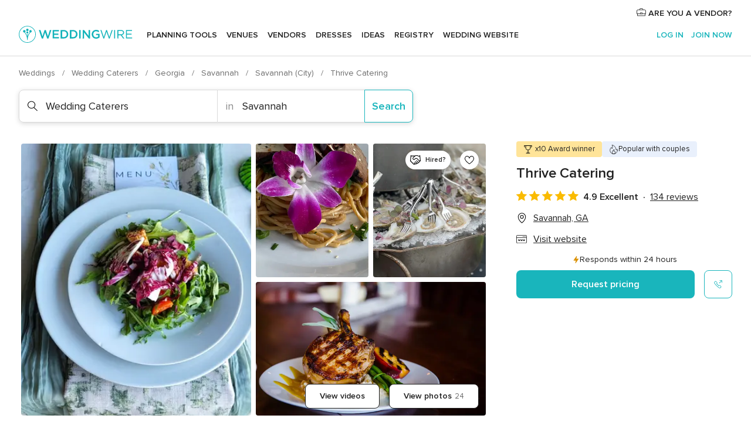

--- FILE ---
content_type: text/html; charset=UTF-8
request_url: https://www.weddingwire.com/biz/thrive-catering-savannah/364d1703f64b3de8.html
body_size: 55147
content:
<!DOCTYPE html>
<html lang="en-US" prefix="og: http://ogp.me/ns#">
<head>
<meta http-equiv="Content-Type" content="text/html; charset=utf-8">
<title>Thrive Catering | Savannah Wedding Caterer | 134 Reviews</title>
<meta name="description" content="Contact Thrive Catering in Savannah on WeddingWire. Browse Wedding Caterers prices, photos and 134 reviews, with a rating of 4.9 out of 5">
<meta name="keywords" content="thrive catering, thrive catering reviews, thrive catering prices, thrive catering photos, wedding caterers, savannah, savannah, ga, 31404">
<meta name="robots" content="all">
<meta name="distribution" content="global">
<meta name="rating" content="general">
<meta name="pbdate" content="22:47:07 18/01/2026">
<link rel="alternate" href="android-app://com.weddingwire.user/weddingwire/m.weddingwire.com/biz/thrive-catering-savannah/364d1703f64b3de8.html">
<meta name="viewport" content="width=device-width, initial-scale=1.0">
<meta name="apple-custom-itunes-app" content="app-id=316565575">
<meta name="apple-itunes-app" content="app-id=316565575, app-argument=https://app.appsflyer.com/id316565575?pid=WP-iOS-US&c=WP-US-LANDINGS&s=us">
<meta name="google-play-app" content="app-id=com.weddingwire.user">
<link rel="shortcut icon" href="https://www.weddingwire.com/mobile/assets/img/favicon/favicon.png">
<meta property="fb:app_id" content="258399401573410" />
<meta property="og:type" content="place" />
<meta property="og:image" content="https://cdn0.weddingwire.com/vendor/623135/3_2/1280/jpg/20231021-173904-photoroom_51_531326-171233129249238.jpeg">
<meta property="og:image:secure_url" content="https://cdn0.weddingwire.com/vendor/623135/3_2/1280/jpg/20231021-173904-photoroom_51_531326-171233129249238.jpeg">
<meta property="og:url" content="https://www.weddingwire.com/biz/thrive-catering-savannah/364d1703f64b3de8.html" />
<meta name="twitter:card" content="summary_large_image" />
<meta property="og:locale" content="en_US">
<meta property="place:street_address" content="2700 Gregory St. Unit #200">
<meta property="place:locality" content="Savannah">
<meta property="place:region" content="GA">
<meta property="og:site_name" content="WeddingWire">
<link rel="stylesheet" href="https://www.weddingwire.com/builds/desktop/css/symfnw-US248-1-20260115-016_www_m_/WebBundleResponsiveMarketplaceBestContentStorefrontWeddingwire.css">
<script>
var internalTrackingService = internalTrackingService || {
triggerSubmit : function() {},
triggerAbandon : function() {},
loaded : false
};
</script>
<script type="text/javascript">
function getCookie (name) {var b = document.cookie.match('(^|;)\\s*' + name + '\\s*=\\s*([^;]+)'); return b ? unescape(b.pop()) : null}
function overrideOneTrustGeo () {
const otgeoCookie = getCookie('otgeo') || '';
const regexp = /^([A-Za-z]+)(?:,([A-Za-z]+))?$/g;
const matches = [...otgeoCookie.matchAll(regexp)][0];
if (matches) {
const countryCode = matches[1];
const stateCode = matches[2];
const geolocationResponse = {
countryCode
};
if (stateCode) {
geolocationResponse.stateCode = stateCode;
}
return {
geolocationResponse
};
}
}
var OneTrust = overrideOneTrustGeo() || undefined;
</script>
<span class="ot-sdk-show-settings" style="display: none"></span>
<script src="https://cdn.cookielaw.org/scripttemplates/otSDKStub.js" data-language="en-US" data-domain-script="94f48421-ccbc-4e81-af65-65ff76170a0f" data-ignore-ga='true' defer></script>
<script>var isCountryCookiesActiveByDefault=true,CONSENT_ANALYTICS_GROUP="C0002",CONSENT_PERSONALIZATION_GROUP="C0003",CONSENT_TARGETED_ADVERTISING_GROUP="C0004",CONSENT_SOCIAL_MEDIA_GROUP="C0005",cookieConsentContent='',hideCookieConsentLayer= '', OptanonAlertBoxClosed='';hideCookieConsentLayer=getCookie('hideCookieConsentLayer');OptanonAlertBoxClosed=getCookie('OptanonAlertBoxClosed');if(hideCookieConsentLayer==="1"||Boolean(OptanonAlertBoxClosed)){cookieConsentContent=queryStringToJSON(getCookie('OptanonConsent')||'');}function getCookie(e){var o=document.cookie.match("(^|;)\\s*"+e+"\\s*=\\s*([^;]+)");return o?unescape(o.pop()):null}function queryStringToJSON(e){var o=e.split("&"),t={};return o.forEach(function(e){e=e.split("="),t[e[0]]=decodeURIComponent(e[1]||"")}),JSON.parse(JSON.stringify(t))}function isCookieGroupAllowed(e){var o=cookieConsentContent.groups;if("string"!=typeof o){if(!isCountryCookiesActiveByDefault && e===CONSENT_ANALYTICS_GROUP && getCookie('hideCookieConsentLayer')==="1"){return true}return isCountryCookiesActiveByDefault;}for(var t=o.split(","),n=0;n<t.length;n++)if(t[n].indexOf(e,0)>=0)return"1"===t[n].split(":")[1];return!1}function userHasAcceptedTheCookies(){var e=document.getElementsByTagName("body")[0],o=document.createEvent("HTMLEvents");cookieConsentContent=queryStringToJSON(getCookie("OptanonConsent")||""),!0===isCookieGroupAllowed(CONSENT_ANALYTICS_GROUP)&&(o.initEvent("analyticsCookiesHasBeenAccepted",!0,!1),e.dispatchEvent(o)),!0===isCookieGroupAllowed(CONSENT_PERSONALIZATION_GROUP)&&(o.initEvent("personalizationCookiesHasBeenAccepted",!0,!1),e.dispatchEvent(o)),!0===isCookieGroupAllowed(CONSENT_TARGETED_ADVERTISING_GROUP)&&(o.initEvent("targetedAdvertisingCookiesHasBeenAccepted",!0,!1),e.dispatchEvent(o)),!0===isCookieGroupAllowed(CONSENT_SOCIAL_MEDIA_GROUP)&&(o.initEvent("socialMediaAdvertisingCookiesHasBeenAccepted",!0,!1),e.dispatchEvent(o))}</script>
<script>
document.getElementsByTagName('body')[0].addEventListener('oneTrustLoaded', function () {
if (OneTrust.GetDomainData()?.ConsentModel?.Name === 'notice only') {
const cookiePolicyLinkSelector = document.querySelectorAll('.ot-sdk-show-settings')
cookiePolicyLinkSelector.forEach((selector) => {
selector.style.display = 'none'
})
}
})
</script>
<script>
function CMP() {
var body = document.getElementsByTagName('body')[0];
var event = document.createEvent('HTMLEvents');
var callbackIAB = (tcData, success) => {
if (success && (tcData.eventStatus === 'tcloaded' || tcData.eventStatus === 'useractioncomplete')) {
window.__tcfapi('removeEventListener', 2, () => {
}, callbackIAB);
if ((typeof window.Optanon !== "undefined" &&
!window.Optanon.GetDomainData().IsIABEnabled) ||
(tcData.gdprApplies &&
typeof window.Optanon !== "undefined" &&
window.Optanon.GetDomainData().IsIABEnabled &&
getCookie('OptanonAlertBoxClosed'))) {
userHasAcceptedTheCookies();
}
if (isCookieGroupAllowed(CONSENT_ANALYTICS_GROUP) !== true) {
event.initEvent('analyticsCookiesHasBeenDenied', true, false);
body.dispatchEvent(event);
}
if (isCookieGroupAllowed(CONSENT_TARGETED_ADVERTISING_GROUP) !== true) {
event.initEvent('targetedAdvertisingCookiesHasBeenDenied', true, false);
body.dispatchEvent(event);
}
if (tcData.gdprApplies && typeof window.Optanon !== "undefined" && window.Optanon.GetDomainData().IsIABEnabled) {
event.initEvent('IABTcDataReady', true, false);
body.dispatchEvent(event);
} else {
event.initEvent('nonIABCountryDataReady', true, false);
body.dispatchEvent(event);
}
}
}
var cnt = 0;
var consentSetInterval = setInterval(function () {
cnt += 1;
if (cnt === 600) {
userHasAcceptedTheCookies();
clearInterval(consentSetInterval);
}
if (typeof window.Optanon !== "undefined" && !window.Optanon.GetDomainData().IsIABEnabled) {
clearInterval(consentSetInterval);
userHasAcceptedTheCookies();
event.initEvent('oneTrustLoaded', true, false);
body.dispatchEvent(event);
event.initEvent('nonIABCountryDataReady', true, false);
body.dispatchEvent(event);
}
if (typeof window.__tcfapi !== "undefined") {
event.initEvent('oneTrustLoaded', true, false);
body.dispatchEvent(event);
clearInterval(consentSetInterval);
window.__tcfapi('addEventListener', 2, callbackIAB);
}
});
}
function OptanonWrapper() {
CMP();
}
</script>
</head><body>
<script>
var gtagScript = function() { var s = document.createElement("script"), el = document.getElementsByTagName("script")[0]; s.defer = true;
s.src = "https://www.googletagmanager.com/gtag/js?id=G-2TY3D94NGM";
el.parentNode.insertBefore(s, el);}
window.dataLayer = window.dataLayer || [];
const analyticsGroupOpt = isCookieGroupAllowed(CONSENT_ANALYTICS_GROUP) === true;
const targetedAdsOpt = isCookieGroupAllowed(CONSENT_TARGETED_ADVERTISING_GROUP) === true;
const personalizationOpt = isCookieGroupAllowed(CONSENT_PERSONALIZATION_GROUP) === true;
document.getElementsByTagName('body')[0].addEventListener('targetedAdvertisingCookiesHasBeenAccepted', function () {
gtagScript();
});
if  (targetedAdsOpt || analyticsGroupOpt) {
gtagScript();
}
function gtag(){dataLayer.push(arguments);}
gtag('js', new Date());
gtag('consent', 'default', {
'analytics_storage': analyticsGroupOpt ? 'granted' : 'denied',
'ad_storage': targetedAdsOpt ? 'granted' : 'denied',
'ad_user_data': targetedAdsOpt ? 'granted' : 'denied',
'ad_user_personalization': targetedAdsOpt ? 'granted' : 'denied',
'functionality_storage': targetedAdsOpt ? 'granted' : 'denied',
'personalization_storage': personalizationOpt ? 'granted' : 'denied',
'security_storage': 'granted'
});
gtag('set', 'ads_data_redaction', !analyticsGroupOpt);
gtag('set', 'allow_ad_personalization_signals', analyticsGroupOpt);
gtag('set', 'allow_google_signals', analyticsGroupOpt);
gtag('set', 'allow_interest_groups', analyticsGroupOpt);
gtag('config', 'G-2TY3D94NGM', { groups: 'analytics', 'send_page_view': false });
gtag('config', 'AW-945252265', { groups: 'adwords' , 'restricted_data_processing': !targetedAdsOpt });
</script>

<div id="app-apps-download-banner" class="branch-banner-placeholder branchBannerPlaceholder"></div>

<a class="layoutSkipMain" href="#layoutMain">Skip to main content</a>
<header class="layoutHeader">
<span class="layoutHeader__hamburger app-header-menu-toggle">
<i class="svgIcon app-svg-async svgIcon__list-menu "   data-name="_common/list-menu" data-svg="https://cdn1.weddingwire.com/assets/svg/optimized/_common/list-menu.svg" data-svg-lazyload="1"></i></span>
<a class="layoutHeader__logoAnchor app-analytics-event-click"
href="https://www.weddingwire.com/">
<img src="https://www.weddingwire.com/assets/img/logos/gen_logoHeader.svg"   alt="Weddings"  width="214" height="32"   >
</a>
<nav class="layoutHeader__nav app-header-nav">
<ul class="layoutNavMenu app-header-list">
<li class="layoutNavMenu__header">
<i class="svgIcon app-svg-async svgIcon__close layoutNavMenu__itemClose app-header-menu-toggle"   data-name="_common/close" data-svg="https://cdn1.weddingwire.com/assets/svg/optimized/_common/close.svg" data-svg-lazyload="1"></i>        </li>
<li class="layoutNavMenu__item app-header-menu-item-openSection layoutNavMenu__item--my_wedding ">
<a href="https://www.weddingwire.com/wedding-planning.html"
class="layoutNavMenu__anchor app-header-menu-itemAnchor app-analytics-track-event-click "
data-tracking-section="header" data-tracking-category="Navigation" data-tracking-category-authed="1"
data-tracking-dt="tools"                >
Planning tools                </a>
<i class="svgIcon app-svg-async svgIcon__angleRightBlood layoutNavMenu__anchorArrow"   data-name="_common/angleRightBlood" data-svg="https://cdn1.weddingwire.com/assets/svg/optimized/_common/angleRightBlood.svg" data-svg-lazyload="1"></i>
<div class="layoutNavMenuTab app-header-menu-itemDropdown">
<div class="layoutNavMenuTab__layout">
<div class="layoutNavMenuTab__header">
<i class="svgIcon app-svg-async svgIcon__angleLeftBlood layoutNavMenuTab__icon app-header-menu-item-closeSection"   data-name="_common/angleLeftBlood" data-svg="https://cdn1.weddingwire.com/assets/svg/optimized/_common/angleLeftBlood.svg" data-svg-lazyload="1"></i>    <a class="layoutNavMenuTab__title" href="https://www.weddingwire.com/wedding-planning.html">
Planning tools    </a>
<i class="svgIcon app-svg-async svgIcon__close layoutNavMenuTab__iconClose app-header-menu-toggle"   data-name="_common/close" data-svg="https://cdn1.weddingwire.com/assets/svg/optimized/_common/close.svg" data-svg-lazyload="1"></i></div>
<div class="layoutNavMenuTabMyWedding">
<div class="layoutNavMenuTabMyWeddingList">
<a class="layoutNavMenuTabMyWedding__title" href="https://www.weddingwire.com/wedding-planning.html">
Organize with ease        </a>
<ul class="layoutNavMenuTabMyWeddingList__content  layoutNavMenuTabMyWeddingList__contentSmall">
<li class="layoutNavMenuTabMyWeddingList__item layoutNavMenuTabMyWeddingList__item--viewAll">
<a href="https://www.weddingwire.com/wedding-planning.html">View all</a>
</li>
<li class="layoutNavMenuTabMyWeddingList__item "
>
<a href="https://www.weddingwire.com/wedding-checklists.html">
<i class="svgIcon app-svg-async svgIcon__checklist layoutNavMenuTabMyWeddingList__itemIcon"   data-name="tools/categories/checklist" data-svg="https://cdn1.weddingwire.com/assets/svg/optimized/tools/categories/checklist.svg" data-svg-lazyload="1"></i>                        Checklist                    </a>
</li>
<li class="layoutNavMenuTabMyWeddingList__item "
>
<a href="https://www.weddingwire.com/wedding-planning/wedding-guests-list.html">
<i class="svgIcon app-svg-async svgIcon__guests layoutNavMenuTabMyWeddingList__itemIcon"   data-name="tools/categories/guests" data-svg="https://cdn1.weddingwire.com/assets/svg/optimized/tools/categories/guests.svg" data-svg-lazyload="1"></i>                        Guests                    </a>
</li>
<li class="layoutNavMenuTabMyWeddingList__item "
>
<a href="https://www.weddingwire.com/wedding-planning/wedding-seating-tables.html">
<i class="svgIcon app-svg-async svgIcon__tables layoutNavMenuTabMyWeddingList__itemIcon"   data-name="tools/categories/tables" data-svg="https://cdn1.weddingwire.com/assets/svg/optimized/tools/categories/tables.svg" data-svg-lazyload="1"></i>                        Seating chart                    </a>
</li>
<li class="layoutNavMenuTabMyWeddingList__item "
>
<a href="https://www.weddingwire.com/wedding-planning/wedding-budget.html">
<i class="svgIcon app-svg-async svgIcon__budget layoutNavMenuTabMyWeddingList__itemIcon"   data-name="tools/categories/budget" data-svg="https://cdn1.weddingwire.com/assets/svg/optimized/tools/categories/budget.svg" data-svg-lazyload="1"></i>                        Budget                    </a>
</li>
<li class="layoutNavMenuTabMyWeddingList__item "
>
<a href="https://www.weddingwire.com/wedding-planning/vendor-manager.html">
<i class="svgIcon app-svg-async svgIcon__vendors layoutNavMenuTabMyWeddingList__itemIcon"   data-name="tools/categories/vendors" data-svg="https://cdn1.weddingwire.com/assets/svg/optimized/tools/categories/vendors.svg" data-svg-lazyload="1"></i>                        Wedding Vendors                    </a>
</li>
<li class="layoutNavMenuTabMyWeddingList__item "
>
<a href="https://www.weddingwire.com/website/index.php?actionReferrer=8">
<i class="svgIcon app-svg-async svgIcon__website layoutNavMenuTabMyWeddingList__itemIcon"   data-name="tools/categories/website" data-svg="https://cdn1.weddingwire.com/assets/svg/optimized/tools/categories/website.svg" data-svg-lazyload="1"></i>                        Wedding website                    </a>
</li>
</ul>
</div>
<div class="layoutNavMenuTabMyWeddingPersonalize">
<a class="layoutNavMenuTabMyWeddingPersonalize__title" href="https://www.weddingwire.com/wedding-planning.html">
Personalize your wedding            </a>
<ul class="layoutNavMenuTabMyWeddingPersonalize__content">
<li class="layoutNavMenuTabMyWeddingPersonalize__item">
<a class="app-analytics-track-event-click"  data-tracking-category='Navigation' data-tracking-section='header' data-tracking-dt='hotelplanner'                                href="https://theknot.partners.engine.com/new-trip?utm_source=the-knot&utm_medium=channel&utm_campaign=2025-q1-the-knot-channel-groups-a018X00000bV3kuQAC&utm_term=wwtopnavigation&referral=MKT%20-%20Partner&rel=sponsored">
Hotel Blocks                        </a>
</li>
<li class="layoutNavMenuTabMyWeddingPersonalize__item">
<a                                 href="https://go.weddingwire.com/wedding-date">
Date Finder                        </a>
</li>
<li class="layoutNavMenuTabMyWeddingPersonalize__item">
<a                                 href="https://www.weddingwire.com/cost">
Cost Guide                        </a>
</li>
<li class="layoutNavMenuTabMyWeddingPersonalize__item">
<a                                 href="https://go.weddingwire.com/color-palette-generator">
Color generator                        </a>
</li>
<li class="layoutNavMenuTabMyWeddingPersonalize__item">
<a                                 href="https://www.weddingwire.com/wedding-hashtag-generator">
Hashtag generator                        </a>
</li>
</ul>
</div>
<div class="layoutNavMenuTabMyWeddingBanners">
<div class="layoutNavMenuBannerBox app-header-menu-banner app-link "
data-href="https://www.weddingwire.com/wedding-apps"
>
<div class="layoutNavMenuBannerBox__content">
<p class="layoutNavMenuBannerBox__title">Get the WeddingWire app</p>
<span class="layoutNavMenuBannerBox__subtitle">Plan your wedding wherever and whenever you want on the WeddingWire app.</span>
</div>
<img data-src="https://www.weddingwire.com/assets/img/logos/square-icon.svg"  class="lazyload layoutNavMenuBannerBox__icon" alt="App icon"  width="60" height="60"  >
</div>
</div>
</div>    </div>
</div>
</li>
<li class="layoutNavMenu__item app-header-menu-item-openSection layoutNavMenu__item--venues ">
<a href="https://www.weddingwire.com/wedding-venues"
class="layoutNavMenu__anchor app-header-menu-itemAnchor app-analytics-track-event-click "
data-tracking-section="header" data-tracking-category="Navigation" data-tracking-category-authed="1"
data-tracking-dt="venues"                >
Venues                </a>
<i class="svgIcon app-svg-async svgIcon__angleRightBlood layoutNavMenu__anchorArrow"   data-name="_common/angleRightBlood" data-svg="https://cdn1.weddingwire.com/assets/svg/optimized/_common/angleRightBlood.svg" data-svg-lazyload="1"></i>
<div class="layoutNavMenuTab app-header-menu-itemDropdown">
<div class="layoutNavMenuTab__layout">
<div class="layoutNavMenuTab__header">
<i class="svgIcon app-svg-async svgIcon__angleLeftBlood layoutNavMenuTab__icon app-header-menu-item-closeSection"   data-name="_common/angleLeftBlood" data-svg="https://cdn1.weddingwire.com/assets/svg/optimized/_common/angleLeftBlood.svg" data-svg-lazyload="1"></i>    <a class="layoutNavMenuTab__title" href="https://www.weddingwire.com/wedding-venues">
Venues    </a>
<i class="svgIcon app-svg-async svgIcon__close layoutNavMenuTab__iconClose app-header-menu-toggle"   data-name="_common/close" data-svg="https://cdn1.weddingwire.com/assets/svg/optimized/_common/close.svg" data-svg-lazyload="1"></i></div>
<div class="layoutNavMenuTabVenues">
<div class="layoutNavMenuTabVenues__categories">
<div class="layoutNavMenuTabVenuesList layoutNavMenuTabVenuesListBig">
<a class="layoutNavMenuTabVenues__title"
href="https://www.weddingwire.com/wedding-venues">
Find your wedding venue            </a>
<ul class="layoutNavMenuTabVenuesList__content layoutNavMenuTabVenuesList__contentBig">
<li class="layoutNavMenuTabVenuesList__item layoutNavMenuTabVenuesList__item--viewAll">
<a href="https://www.weddingwire.com/wedding-venues">View all</a>
</li>
<li class="layoutNavMenuTabVenuesList__item">
<a href="https://www.weddingwire.com/barn-farm-weddings">
Barns & Farms                        </a>
</li>
<li class="layoutNavMenuTabVenuesList__item">
<a href="https://www.weddingwire.com/outdoor-weddings">
Outdoor                        </a>
</li>
<li class="layoutNavMenuTabVenuesList__item">
<a href="https://www.weddingwire.com/garden-weddings">
Gardens                        </a>
</li>
<li class="layoutNavMenuTabVenuesList__item">
<a href="https://www.weddingwire.com/beach-weddings">
Beaches                        </a>
</li>
<li class="layoutNavMenuTabVenuesList__item">
<a href="https://www.weddingwire.com/rooftop-loft-weddings">
Rooftops & Lofts                        </a>
</li>
<li class="layoutNavMenuTabVenuesList__item">
<a href="https://www.weddingwire.com/hotel-weddings">
Hotels                        </a>
</li>
<li class="layoutNavMenuTabVenuesList__item">
<a href="https://www.weddingwire.com/waterfront-weddings">
Waterfronts                        </a>
</li>
<li class="layoutNavMenuTabVenuesList__item">
<a href="https://www.weddingwire.com/winery-brewery-weddings">
Wineries & Breweries                        </a>
</li>
<li class="layoutNavMenuTabVenuesList__item">
<a href="https://www.weddingwire.com/park-weddings">
Parks                        </a>
</li>
<li class="layoutNavMenuTabVenuesList__item">
<a href="https://www.weddingwire.com/country-club-weddings">
Country Clubs                        </a>
</li>
<li class="layoutNavMenuTabVenuesList__item">
<a href="https://www.weddingwire.com/mansion-weddings">
Mansions                        </a>
</li>
<li class="layoutNavMenuTabVenuesList__item">
<a href="https://www.weddingwire.com/historic-venue-weddings">
Historic Venues                        </a>
</li>
<li class="layoutNavMenuTabVenuesList__item">
<a href="https://www.weddingwire.com/boat-weddings">
Boats                        </a>
</li>
<li class="layoutNavMenuTabVenuesList__item">
<a href="https://www.weddingwire.com/restaurant-weddings">
Restaurants                        </a>
</li>
<li class="layoutNavMenuTabVenuesList__item">
<a href="https://www.weddingwire.com/museum-weddings">
Museums                        </a>
</li>
<li class="layoutNavMenuTabVenuesList__item">
<a href="https://www.weddingwire.com/banquet-hall-weddings">
Banquet Halls                        </a>
</li>
<li class="layoutNavMenuTabVenuesList__item">
<a href="https://www.weddingwire.com/church-temple-weddings">
Churches & Temples                        </a>
</li>
<li class="layoutNavMenuTabVenuesList__item layoutNavMenuTabVenuesList__item--highlight">
<a href="https://www.weddingwire.com/promotions/wedding-venues">
Deals                        </a>
</li>
</ul>
</div>
</div>
</div>
</div>
</div>
</li>
<li class="layoutNavMenu__item app-header-menu-item-openSection layoutNavMenu__item--vendors ">
<a href="https://www.weddingwire.com/wedding-vendors"
class="layoutNavMenu__anchor app-header-menu-itemAnchor app-analytics-track-event-click "
data-tracking-section="header" data-tracking-category="Navigation" data-tracking-category-authed="1"
data-tracking-dt="vendors"                >
Vendors                </a>
<i class="svgIcon app-svg-async svgIcon__angleRightBlood layoutNavMenu__anchorArrow"   data-name="_common/angleRightBlood" data-svg="https://cdn1.weddingwire.com/assets/svg/optimized/_common/angleRightBlood.svg" data-svg-lazyload="1"></i>
<div class="layoutNavMenuTab app-header-menu-itemDropdown">
<div class="layoutNavMenuTab__layout">
<div class="layoutNavMenuTab__header">
<i class="svgIcon app-svg-async svgIcon__angleLeftBlood layoutNavMenuTab__icon app-header-menu-item-closeSection"   data-name="_common/angleLeftBlood" data-svg="https://cdn1.weddingwire.com/assets/svg/optimized/_common/angleLeftBlood.svg" data-svg-lazyload="1"></i>    <a class="layoutNavMenuTab__title" href="https://www.weddingwire.com/wedding-vendors">
Vendors    </a>
<i class="svgIcon app-svg-async svgIcon__close layoutNavMenuTab__iconClose app-header-menu-toggle"   data-name="_common/close" data-svg="https://cdn1.weddingwire.com/assets/svg/optimized/_common/close.svg" data-svg-lazyload="1"></i></div>
<div class="layoutNavMenuTabVendors">
<div class="layoutNavMenuTabVendors__content layoutNavMenuTabVendors__contentBig">
<div class="layoutNavMenuTabVendorsList">
<a class="layoutNavMenuTabVendors__title" href="https://www.weddingwire.com/wedding-vendors">
Start hiring your vendors            </a>
<ul class="layoutNavMenuTabVendorsList__content layoutNavMenuTabVendorsList__contentBig">
<li class="layoutNavMenuTabVendorsList__item layoutNavMenuTabVendorsList__item--viewAll">
<a href="https://www.weddingwire.com/wedding-vendors">View all</a>
</li>
<li class="layoutNavMenuTabVendorsList__item">
<i class="svgIcon app-svg-async svgIcon__categPhoto layoutNavMenuTabVendorsList__itemIcon"   data-name="vendors/categories/categPhoto" data-svg="https://cdn1.weddingwire.com/assets/svg/optimized/vendors/categories/categPhoto.svg" data-svg-lazyload="1"></i>                        <a href="https://www.weddingwire.com/wedding-photographers">
Photography                        </a>
</li>
<li class="layoutNavMenuTabVendorsList__item">
<i class="svgIcon app-svg-async svgIcon__categDj layoutNavMenuTabVendorsList__itemIcon"   data-name="vendors/categories/categDj" data-svg="https://cdn1.weddingwire.com/assets/svg/optimized/vendors/categories/categDj.svg" data-svg-lazyload="1"></i>                        <a href="https://www.weddingwire.com/wedding-djs">
DJs                        </a>
</li>
<li class="layoutNavMenuTabVendorsList__item">
<i class="svgIcon app-svg-async svgIcon__categBeauty layoutNavMenuTabVendorsList__itemIcon"   data-name="vendors/categories/categBeauty" data-svg="https://cdn1.weddingwire.com/assets/svg/optimized/vendors/categories/categBeauty.svg" data-svg-lazyload="1"></i>                        <a href="https://www.weddingwire.com/wedding-beauty-health">
Hair & Makeup                        </a>
</li>
<li class="layoutNavMenuTabVendorsList__item">
<i class="svgIcon app-svg-async svgIcon__categPlanner layoutNavMenuTabVendorsList__itemIcon"   data-name="vendors/categories/categPlanner" data-svg="https://cdn1.weddingwire.com/assets/svg/optimized/vendors/categories/categPlanner.svg" data-svg-lazyload="1"></i>                        <a href="https://www.weddingwire.com/wedding-planners">
Wedding Planning                        </a>
</li>
<li class="layoutNavMenuTabVendorsList__item">
<i class="svgIcon app-svg-async svgIcon__categCatering layoutNavMenuTabVendorsList__itemIcon"   data-name="vendors/categories/categCatering" data-svg="https://cdn1.weddingwire.com/assets/svg/optimized/vendors/categories/categCatering.svg" data-svg-lazyload="1"></i>                        <a href="https://www.weddingwire.com/wedding-caterers">
Catering                        </a>
</li>
<li class="layoutNavMenuTabVendorsList__item">
<i class="svgIcon app-svg-async svgIcon__categFlower layoutNavMenuTabVendorsList__itemIcon"   data-name="vendors/categories/categFlower" data-svg="https://cdn1.weddingwire.com/assets/svg/optimized/vendors/categories/categFlower.svg" data-svg-lazyload="1"></i>                        <a href="https://www.weddingwire.com/wedding-florists">
Flowers                        </a>
</li>
<li class="layoutNavMenuTabVendorsList__item">
<i class="svgIcon app-svg-async svgIcon__categVideo layoutNavMenuTabVendorsList__itemIcon"   data-name="vendors/categories/categVideo" data-svg="https://cdn1.weddingwire.com/assets/svg/optimized/vendors/categories/categVideo.svg" data-svg-lazyload="1"></i>                        <a href="https://www.weddingwire.com/wedding-videographers">
Videography                        </a>
</li>
<li class="layoutNavMenuTabVendorsList__item">
<i class="svgIcon app-svg-async svgIcon__categOfficiant layoutNavMenuTabVendorsList__itemIcon"   data-name="vendors/categories/categOfficiant" data-svg="https://cdn1.weddingwire.com/assets/svg/optimized/vendors/categories/categOfficiant.svg" data-svg-lazyload="1"></i>                        <a href="https://www.weddingwire.com/wedding-officiants">
Officiants                        </a>
</li>
</ul>
</div>
<div class="layoutNavMenuTabVendorsListOthers">
<p class="layoutNavMenuTabVendorsListOthers__subtitle">Complete your wedding team</p>
<ul class="layoutNavMenuTabVendorsListOthers__container">
<li class="layoutNavMenuTabVendorsListOthers__item">
<a href="https://www.weddingwire.com/wedding-event-rentals">
Event Rentals                        </a>
</li>
<li class="layoutNavMenuTabVendorsListOthers__item">
<a href="https://www.weddingwire.com/photo-booths">
Photo Booths                        </a>
</li>
<li class="layoutNavMenuTabVendorsListOthers__item">
<a href="https://www.weddingwire.com/wedding-bands">
Bands                        </a>
</li>
<li class="layoutNavMenuTabVendorsListOthers__item">
<a href="https://www.weddingwire.com/wedding-dresses">
Dress & Attire                        </a>
</li>
<li class="layoutNavMenuTabVendorsListOthers__item">
<a href="https://www.weddingwire.com/wedding-cakes">
Cakes                        </a>
</li>
<li class="layoutNavMenuTabVendorsListOthers__item">
<a href="https://www.weddingwire.com/wedding-limos">
Transportation                        </a>
</li>
<li class="layoutNavMenuTabVendorsListOthers__item">
<a href="https://www.weddingwire.com/wedding-ceremony-music">
Ceremony Music                        </a>
</li>
<li class="layoutNavMenuTabVendorsListOthers__item">
<a href="https://www.weddingwire.com/lighting-decor">
Lighting & Decor                        </a>
</li>
<li class="layoutNavMenuTabVendorsListOthers__item">
<a href="https://www.weddingwire.com/wedding-invitations">
Invitations                        </a>
</li>
<li class="layoutNavMenuTabVendorsListOthers__item">
<a href="https://www.weddingwire.com/travel-agents">
Travel Agents                        </a>
</li>
<li class="layoutNavMenuTabVendorsListOthers__item">
<a href="https://www.weddingwire.com/wedding-jewelers">
Jewelry                        </a>
</li>
<li class="layoutNavMenuTabVendorsListOthers__item">
<a href="https://www.weddingwire.com/wedding-favors">
Favors & Gifts                        </a>
</li>
<li class="layoutNavMenuTabVendorsListOthers__deals">
<a href="https://www.weddingwire.com/promotions/wedding-vendors">
Deals                        </a>
</li>
</ul>
</div>
</div>
<div class="layoutNavMenuTabVendorsBanners visible">
<div class="layoutNavMenuBannerBox app-header-menu-banner app-link app-analytics-track-event-click"
data-href="https://www.weddingwire.com/destination-wedding"
data-tracking-section=header_vendors                      data-tracking-category=Navigation                      data-tracking-dt=destination_weddings         >
<div class="layoutNavMenuBannerBox__content">
<p class="layoutNavMenuBannerBox__title">Destination Weddings</p>
<span class="layoutNavMenuBannerBox__subtitle">Easily plan your international wedding.</span>
</div>
<img class="svgIcon svgIcon__plane_destination layoutNavMenuBannerBox__icon lazyload" data-src="https://cdn1.weddingwire.com/assets/svg/original/illustration/plane_destination.svg"  alt="illustration plane destination" width="56" height="56" >    </div>
<div class="layoutNavMenuBannerBox app-header-menu-banner app-link "
data-href="https://www.weddingwire.com/couples-choice-awards"
>
<div class="layoutNavMenuBannerBox__content">
<p class="layoutNavMenuBannerBox__title">2025 Couples' Choice Awards</p>
<span class="layoutNavMenuBannerBox__subtitle">Check out this year’s best local pros, rated by couples like you.</span>
</div>
<img class="svgIcon svgIcon__cca_stars layoutNavMenuBannerBox__icon lazyload" data-src="https://cdn1.weddingwire.com/assets/svg/original/illustration/cca_stars.svg"  alt="illustration cca stars" width="56" height="56" >    </div>
</div>
</div>    </div>
</div>
</li>
<li class="layoutNavMenu__item app-header-menu-item-openSection layoutNavMenu__item--community ">
<a href="https://www.weddingwire.com/wedding-forums"
class="layoutNavMenu__anchor app-header-menu-itemAnchor app-analytics-track-event-click "
data-tracking-section="header" data-tracking-category="Navigation" data-tracking-category-authed="1"
data-tracking-dt="community"                >
Forums                </a>
<i class="svgIcon app-svg-async svgIcon__angleRightBlood layoutNavMenu__anchorArrow"   data-name="_common/angleRightBlood" data-svg="https://cdn1.weddingwire.com/assets/svg/optimized/_common/angleRightBlood.svg" data-svg-lazyload="1"></i>
<div class="layoutNavMenuTab app-header-menu-itemDropdown">
<div class="layoutNavMenuTab__layout">
<div class="layoutNavMenuTab__header">
<i class="svgIcon app-svg-async svgIcon__angleLeftBlood layoutNavMenuTab__icon app-header-menu-item-closeSection"   data-name="_common/angleLeftBlood" data-svg="https://cdn1.weddingwire.com/assets/svg/optimized/_common/angleLeftBlood.svg" data-svg-lazyload="1"></i>    <a class="layoutNavMenuTab__title" href="https://www.weddingwire.com/wedding-forums">
Forums    </a>
<i class="svgIcon app-svg-async svgIcon__close layoutNavMenuTab__iconClose app-header-menu-toggle"   data-name="_common/close" data-svg="https://cdn1.weddingwire.com/assets/svg/optimized/_common/close.svg" data-svg-lazyload="1"></i></div>
<div class="layoutNavMenuTabCommunity">
<div class="layoutNavMenuTabCommunityList">
<a class="layoutNavMenuTabCommunity__title" href="https://www.weddingwire.com/wedding-forums">
Forums        </a>
<ul class="layoutNavMenuTabCommunityList__content layoutNavMenuTabCommunityList__contentSmall">
<li class="layoutNavMenuTabCommunityList__item layoutNavMenuTabCommunityList__item--viewAll">
<a href="https://www.weddingwire.com/wedding-forums">View all</a>
</li>
<li class="layoutNavMenuTabCommunityList__item">
<a href="https://www.weddingwire.com/wedding-forums/planning">
Planning                    </a>
</li>
<li class="layoutNavMenuTabCommunityList__item">
<a href="https://www.weddingwire.com/wedding-forums/beauty-and-attire">
Wedding Attire                    </a>
</li>
<li class="layoutNavMenuTabCommunityList__item">
<a href="https://www.weddingwire.com/wedding-forums/honeymoon">
Honeymoon                    </a>
</li>
<li class="layoutNavMenuTabCommunityList__item">
<a href="https://www.weddingwire.com/wedding-forums/community">
Community Conversations                    </a>
</li>
<li class="layoutNavMenuTabCommunityList__item">
<a href="https://www.weddingwire.com/wedding-forums/wedding-reception">
Reception                    </a>
</li>
<li class="layoutNavMenuTabCommunityList__item">
<a href="https://www.weddingwire.com/wedding-forums/wedding-ceremony">
Ceremony                    </a>
</li>
<li class="layoutNavMenuTabCommunityList__item">
<a href="https://www.weddingwire.com/wedding-forums/newlyweds-and-parenting">
Married Life                    </a>
</li>
<li class="layoutNavMenuTabCommunityList__item">
<a href="https://www.weddingwire.com/wedding-forums/family-and-relationships">
Family and Relationships                    </a>
</li>
<li class="layoutNavMenuTabCommunityList__item">
<a href="https://www.weddingwire.com/wedding-forums/etiquette-and-advice">
Etiquette and Advice                    </a>
</li>
<li class="layoutNavMenuTabCommunityList__item">
<a href="https://www.weddingwire.com/wedding-forums/parties-and-events">
Parties and Events                    </a>
</li>
<li class="layoutNavMenuTabCommunityList__item">
<a href="https://www.weddingwire.com/wedding-forums/style-and-decor">
Style and Décor                    </a>
</li>
<li class="layoutNavMenuTabCommunityList__item">
<a href="https://www.weddingwire.com/wedding-forums/weight-loss-and-health">
Fitness and Health                    </a>
</li>
<li class="layoutNavMenuTabCommunityList__item">
<a href="https://www.weddingwire.com/wedding-forums/hair-and-makeup">
Hair and Makeup                    </a>
</li>
<li class="layoutNavMenuTabCommunityList__item">
<a href="https://www.weddingwire.com/wedding-forums/registry">
Registry                    </a>
</li>
<li class="layoutNavMenuTabCommunityList__item">
<a href="https://www.weddingwire.com/wedding-forums/local-groups">
Local Groups                    </a>
</li>
</ul>
</div>
<div class="layoutNavMenuTabCommunityLast">
<p class="layoutNavMenuTabCommunityLast__subtitle app-header-menu-community app-link"
role="link"
tabindex="0" data-href="https://www.weddingwire.com/wedding-forums">Stay up to date</p>
<ul class="layoutNavMenuTabCommunityLast__list">
<li>
<a href="https://www.weddingwire.com/wedding-forums">
Discussions                    </a>
</li>
<li>
<a href="https://www.weddingwire.com/wedding-forums/photos">
Photos                    </a>
</li>
<li>
<a href="https://www.weddingwire.com/wedding-forums/videos">
Videos                    </a>
</li>
<li>
<a href="https://www.weddingwire.com/wedding-forums/users">
Users                    </a>
</li>
<li>
<a href="https://www.weddingwire.com/wedding-forums/weddingwire-support">Account support</a>
</li>
</ul>
</div>
</div>    </div>
</div>
</li>
<li class="layoutNavMenu__item app-header-menu-item-openSection layoutNavMenu__item--dresses ">
<a href="https://www.weddingwire.com/wedding-photos/dresses"
class="layoutNavMenu__anchor app-header-menu-itemAnchor app-analytics-track-event-click "
data-tracking-section="header" data-tracking-category="Navigation" data-tracking-category-authed="1"
data-tracking-dt="dresses"                >
Dresses                </a>
<i class="svgIcon app-svg-async svgIcon__angleRightBlood layoutNavMenu__anchorArrow"   data-name="_common/angleRightBlood" data-svg="https://cdn1.weddingwire.com/assets/svg/optimized/_common/angleRightBlood.svg" data-svg-lazyload="1"></i>
<div class="layoutNavMenuTab app-header-menu-itemDropdown">
<div class="layoutNavMenuTab__layout">
<div class="layoutNavMenuTab__header">
<i class="svgIcon app-svg-async svgIcon__angleLeftBlood layoutNavMenuTab__icon app-header-menu-item-closeSection"   data-name="_common/angleLeftBlood" data-svg="https://cdn1.weddingwire.com/assets/svg/optimized/_common/angleLeftBlood.svg" data-svg-lazyload="1"></i>    <a class="layoutNavMenuTab__title" href="https://www.weddingwire.com/wedding-photos/dresses">
Dresses    </a>
<i class="svgIcon app-svg-async svgIcon__close layoutNavMenuTab__iconClose app-header-menu-toggle"   data-name="_common/close" data-svg="https://cdn1.weddingwire.com/assets/svg/optimized/_common/close.svg" data-svg-lazyload="1"></i></div>
<div class="layoutNavMenuTabDresses">
<div class="layoutNavMenuTabDressesList">
<a class="layoutNavMenuTabDresses__title" href="https://www.weddingwire.com/wedding-photos/dresses">
The latest in bridal fashion        </a>
<ul class="layoutNavMenuTabDressesList__content">
<li class="layoutNavMenuTabDressesList__item layoutNavMenuTabDressesList__item--viewAll">
<a href="https://www.weddingwire.com/wedding-photos/dresses">View all</a>
</li>
<li class="layoutNavMenuTabDressesList__item">
<a href="https://www.weddingwire.com/wedding-photos/dresses" class="layoutNavMenuTabDressesList__Link">
<i class="svgIcon app-svg-async svgIcon__bride-dress layoutNavMenuTabDressesList__itemIcon"   data-name="dresses/categories/bride-dress" data-svg="https://cdn1.weddingwire.com/assets/svg/optimized/dresses/categories/bride-dress.svg" data-svg-lazyload="1"></i>                        Bride                    </a>
</li>
</ul>
</div>
<div class="layoutNavMenuTabDressesFeatured">
<p class="layoutNavMenuTabDresses__subtitle">Featured designers</p>
<div class="layoutNavMenuTabDressesFeatured__content">
<a href="https://www.weddingwire.com/wedding-photos/dresses/casablanca-bridal">
<figure class="layoutNavMenuTabDressesFeaturedItem">
<img data-src="https://cdn0.weddingwire.com/cat/wedding-photos/dresses/casablanca-bridal/2640--mfvr10083074.jpg"  class="lazyload layoutNavMenuTabDressesFeaturedItem__image" alt="Casablanca Bridal"  width="290" height="406"  >
<figcaption class="layoutNavMenuTabDressesFeaturedItem__name">Casablanca Bridal</figcaption>
</figure>
</a>
<a href="https://www.weddingwire.com/wedding-photos/dresses/rosa-clara">
<figure class="layoutNavMenuTabDressesFeaturedItem">
<img data-src="https://cdn0.weddingwire.com/cat/wedding-photos/dresses/rosa-clara/lelia--mfvr10082262.jpg"  class="lazyload layoutNavMenuTabDressesFeaturedItem__image" alt="Rosa Clará"  width="290" height="406"  >
<figcaption class="layoutNavMenuTabDressesFeaturedItem__name">Rosa Clará</figcaption>
</figure>
</a>
<a href="https://www.weddingwire.com/wedding-photos/dresses/amar-couture-dress">
<figure class="layoutNavMenuTabDressesFeaturedItem">
<img data-src="https://cdn0.weddingwire.com/cat/wedding-photos/dresses/amare-couture/c168-valona--mfvr10027267.jpg"  class="lazyload layoutNavMenuTabDressesFeaturedItem__image" alt="Amaré Couture"  width="290" height="406"  >
<figcaption class="layoutNavMenuTabDressesFeaturedItem__name">Amaré Couture</figcaption>
</figure>
</a>
<a href="https://www.weddingwire.com/wedding-photos/dresses/justin-alexander">
<figure class="layoutNavMenuTabDressesFeaturedItem">
<img data-src="https://cdn0.weddingwire.com/cat/wedding-photos/dresses/justin-alexander/jaelyn--mfvr10077074.jpg"  class="lazyload layoutNavMenuTabDressesFeaturedItem__image" alt="Justin Alexander"  width="290" height="406"  >
<figcaption class="layoutNavMenuTabDressesFeaturedItem__name">Justin Alexander</figcaption>
</figure>
</a>
<a href="https://www.weddingwire.com/wedding-photos/dresses/stella-york-dress">
<figure class="layoutNavMenuTabDressesFeaturedItem">
<img data-src="https://cdn0.weddingwire.com/cat/wedding-photos/dresses/stella-york/sy8189--mfvr10084686.jpg"  class="lazyload layoutNavMenuTabDressesFeaturedItem__image" alt="Stella York"  width="290" height="406"  >
<figcaption class="layoutNavMenuTabDressesFeaturedItem__name">Stella York</figcaption>
</figure>
</a>
</div>
</div>
</div>
</div>
</div>
</li>
<li class="layoutNavMenu__item app-header-menu-item-openSection layoutNavMenu__item--articles ">
<a href="https://www.weddingwire.com/wedding-ideas"
class="layoutNavMenu__anchor app-header-menu-itemAnchor app-analytics-track-event-click "
data-tracking-section="header" data-tracking-category="Navigation" data-tracking-category-authed="1"
data-tracking-dt="ideas"                >
Ideas                </a>
<i class="svgIcon app-svg-async svgIcon__angleRightBlood layoutNavMenu__anchorArrow"   data-name="_common/angleRightBlood" data-svg="https://cdn1.weddingwire.com/assets/svg/optimized/_common/angleRightBlood.svg" data-svg-lazyload="1"></i>
<div class="layoutNavMenuTab app-header-menu-itemDropdown">
<div class="layoutNavMenuTab__layout">
<div class="layoutNavMenuTab__header">
<i class="svgIcon app-svg-async svgIcon__angleLeftBlood layoutNavMenuTab__icon app-header-menu-item-closeSection"   data-name="_common/angleLeftBlood" data-svg="https://cdn1.weddingwire.com/assets/svg/optimized/_common/angleLeftBlood.svg" data-svg-lazyload="1"></i>    <a class="layoutNavMenuTab__title" href="https://www.weddingwire.com/wedding-ideas">
Ideas    </a>
<i class="svgIcon app-svg-async svgIcon__close layoutNavMenuTab__iconClose app-header-menu-toggle"   data-name="_common/close" data-svg="https://cdn1.weddingwire.com/assets/svg/optimized/_common/close.svg" data-svg-lazyload="1"></i></div>
<div class="layoutNavMenuTabArticles">
<div class="layoutNavMenuTabArticlesList">
<a class="layoutNavMenuTabArticles__title" href="https://www.weddingwire.com/wedding-ideas">
Get wedding inspiration        </a>
<ul class="layoutNavMenuTabArticlesList__content">
<li class="layoutNavMenuTabArticlesList__item layoutNavMenuTabArticlesList__item--viewAll">
<a href="https://www.weddingwire.com/wedding-ideas">View all</a>
</li>
<li class="layoutNavMenuTabArticlesList__item">
<a href="https://www.weddingwire.com/wedding-ideas/planning-basics--t1">
Planning Basics                    </a>
</li>
<li class="layoutNavMenuTabArticlesList__item">
<a href="https://www.weddingwire.com/wedding-ideas/ceremony--t2">
Wedding Ceremony                    </a>
</li>
<li class="layoutNavMenuTabArticlesList__item">
<a href="https://www.weddingwire.com/wedding-ideas/reception--t3">
Wedding Reception                    </a>
</li>
<li class="layoutNavMenuTabArticlesList__item">
<a href="https://www.weddingwire.com/wedding-ideas/services--t4">
Wedding Services                    </a>
</li>
<li class="layoutNavMenuTabArticlesList__item">
<a href="https://www.weddingwire.com/wedding-ideas/fashion--t6">
Wedding Fashion                    </a>
</li>
<li class="layoutNavMenuTabArticlesList__item">
<a href="https://www.weddingwire.com/wedding-ideas/health-beauty--t5">
Hair & Makeup                    </a>
</li>
<li class="layoutNavMenuTabArticlesList__item">
<a href="https://www.weddingwire.com/wedding-ideas/destination-weddings--t8">
Destination Weddings                    </a>
</li>
<li class="layoutNavMenuTabArticlesList__item">
<a href="https://www.weddingwire.com/wedding-ideas/married-life--t11">
Married Life                    </a>
</li>
<li class="layoutNavMenuTabArticlesList__item">
<a href="https://www.weddingwire.com/wedding-ideas/events-parties--t10">
Events & Parties                    </a>
</li>
<li class="layoutNavMenuTabArticlesList__item">
<a href="https://www.weddingwire.com/wedding-ideas/family-friends--t9">
Family & Friends                    </a>
</li>
</ul>
</div>
<div class="layoutNavMenuTabArticlesBanners">
<div class="layoutNavMenuTabArticlesBannersItem app-header-menu-banner app-link"
data-href="https://www.weddingwire.com/wedding-photos/real-weddings">
<figure class="layoutNavMenuTabArticlesBannersItem__figure">
<img data-src="https://www.weddingwire.com/assets/img/components/header/tabs/realweddings_banner.jpg" data-srcset="https://www.weddingwire.com/assets/img/components/header/tabs/realweddings_banner@2x.jpg 2x" class="lazyload layoutNavMenuTabArticlesBannersItem__image" alt="Real Weddings"  width="304" height="90"  >
<figcaption class="layoutNavMenuTabArticlesBannersItem__content">
<a href="https://www.weddingwire.com/wedding-photos/real-weddings"
title="Real Weddings"
class="layoutNavMenuTabArticlesBannersItem__title">Real Weddings</a>
<p class="layoutNavMenuTabArticlesBannersItem__description">
Find wedding inspiration that fits your style with photos from real couples            </p>
</figcaption>
</figure>
</div>
<div class="layoutNavMenuTabArticlesBannersItem app-header-menu-banner app-link"
data-href="https://www.weddingwire.com/honeymoons">
<figure class="layoutNavMenuTabArticlesBannersItem__figure">
<img data-src="https://www.weddingwire.com/assets/img/components/header/tabs/honeymoons_banner.jpg" data-srcset="https://www.weddingwire.com/assets/img/components/header/tabs/honeymoons_banner@2x.jpg 2x" class="lazyload layoutNavMenuTabArticlesBannersItem__image" alt="Honeymoons"  width="304" height="90"  >
<figcaption class="layoutNavMenuTabArticlesBannersItem__content">
<a href="https://www.weddingwire.com/honeymoons"
title="Honeymoons"
class="layoutNavMenuTabArticlesBannersItem__title">Honeymoons</a>
<p class="layoutNavMenuTabArticlesBannersItem__description">
Sit back and relax with travel info + exclusive deals for the hottest honeymoon destinations            </p>
</figcaption>
</figure>
</div>
</div>
</div>    </div>
</div>
</li>
<li class="layoutNavMenu__item app-header-menu-item-openSection layoutNavMenu__item--registry ">
<a href="https://www.weddingwire.com/wedding-registry"
class="layoutNavMenu__anchor app-header-menu-itemAnchor app-analytics-track-event-click "
data-tracking-section="header" data-tracking-category="Navigation" data-tracking-category-authed="1"
data-tracking-dt="registry"                >
Registry                </a>
<i class="svgIcon app-svg-async svgIcon__angleRightBlood layoutNavMenu__anchorArrow"   data-name="_common/angleRightBlood" data-svg="https://cdn1.weddingwire.com/assets/svg/optimized/_common/angleRightBlood.svg" data-svg-lazyload="1"></i>
<div class="layoutNavMenuTab app-header-menu-itemDropdown">
<div class="layoutNavMenuTab__layout">
<div class="layoutNavMenuTab__header">
<i class="svgIcon app-svg-async svgIcon__angleLeftBlood layoutNavMenuTab__icon app-header-menu-item-closeSection"   data-name="_common/angleLeftBlood" data-svg="https://cdn1.weddingwire.com/assets/svg/optimized/_common/angleLeftBlood.svg" data-svg-lazyload="1"></i>    <a class="layoutNavMenuTab__title" href="https://www.weddingwire.com/wedding-registry">Registry</a>
<i class="svgIcon app-svg-async svgIcon__close layoutNavMenuTab__iconClose app-header-menu-toggle"   data-name="_common/close" data-svg="https://cdn1.weddingwire.com/assets/svg/optimized/_common/close.svg" data-svg-lazyload="1"></i></div>
<div class="layoutNavMenuTabRegistry">
<div class="layoutNavMenuTabRegistryList">
<span class="layoutNavMenuTabRegistry__title">
Create your all-in-one registry        </span>
<ul class="layoutNavMenuTabRegistryList__content">
<li class="layoutNavMenuTabRegistryList__item">
<a href="https://www.weddingwire.com/wedding-registry">
Start Your Registry                    </a>
</li>
<li class="layoutNavMenuTabRegistryList__item">
<a href="https://www.weddingwire.com/wedding-registry/retail-registries">
Registry Retailers                    </a>
</li>
<li class="layoutNavMenuTabRegistryList__item">
<a href="https://www.weddingwire.com/wedding-ideas/registry--t17">
Registry Ideas                    </a>
</li>
</ul>
<a class="layoutNavMenuTabRegistryList__link" href="https://www.weddingwire.us">Find a couple's WeddingWire Registry</a>
</div>
<div class="layoutNavMenuTabRegistryVendors">
<span class="layoutNavMenuTabRegistryVendors__title">
Featured registry brands        </span>
<ul class="layoutNavMenuTabRegistryVendors__list">
<li class="layoutNavMenuTabRegistryVendors__item">
<a href="https://www.weddingwire.com/wedding-registry/retail-registries">
<img data-src="https://cdn1.weddingwire.com/assets/img/en_US/dropdown/registry-amazon.png"  class="lazyload " alt="Amazon"  width="240" height="120"  >
<span class="layoutNavMenuTabRegistryVendors__text">
Amazon                        </span>
</a>
</li>
<li class="layoutNavMenuTabRegistryVendors__item">
<a href="https://www.weddingwire.com/wedding-registry/retail-registries">
<img data-src="https://cdn1.weddingwire.com/assets/img/en_US/dropdown/registry-crate-barrel.png"  class="lazyload " alt="Crate &amp; Barrel"  width="240" height="120"  >
<span class="layoutNavMenuTabRegistryVendors__text">
Crate & Barrel                        </span>
</a>
</li>
<li class="layoutNavMenuTabRegistryVendors__item">
<a href="https://www.weddingwire.com/wedding-registry/retail-registries">
<img data-src="https://cdn1.weddingwire.com/assets/img/en_US/dropdown/registry-target.png"  class="lazyload " alt="Target"  width="240" height="120"  >
<span class="layoutNavMenuTabRegistryVendors__text">
Target                        </span>
</a>
</li>
<li class="layoutNavMenuTabRegistryVendors__item">
<a href="https://www.weddingwire.com/wedding-registry/retail-registries">
<img data-src="https://cdn1.weddingwire.com/assets/img/en_US/dropdown/registry-travelers-joy.png"  class="lazyload " alt="Traveler&apos;s Joy"  width="240" height="120"  >
<span class="layoutNavMenuTabRegistryVendors__text">
Traveler's Joy                        </span>
</a>
</li>
</ul>
<a class="layoutNavMenuTabRegistryVendors__link" href="https://www.weddingwire.com/wedding-registry/retail-registries">See all registry brands</a>
</div>
</div>
</div>
</div>
</li>
<li class="layoutNavMenu__item app-header-menu-item-openSection layoutNavMenu__item--websites ">
<a href="https://www.weddingwire.com/wedding-websites.html"
class="layoutNavMenu__anchor app-header-menu-itemAnchor app-analytics-track-event-click "
data-tracking-section="header" data-tracking-category="Navigation" data-tracking-category-authed="1"
data-tracking-dt="wedding_websites"                >
<span>Wedding&nbsp;</span>Website                </a>
<i class="svgIcon app-svg-async svgIcon__angleRightBlood layoutNavMenu__anchorArrow"   data-name="_common/angleRightBlood" data-svg="https://cdn1.weddingwire.com/assets/svg/optimized/_common/angleRightBlood.svg" data-svg-lazyload="1"></i>
<div class="layoutNavMenuTab app-header-menu-itemDropdown">
<div class="layoutNavMenuTab__layout">
<div class="layoutNavMenuTab__header">
<i class="svgIcon app-svg-async svgIcon__angleLeftBlood layoutNavMenuTab__icon app-header-menu-item-closeSection"   data-name="_common/angleLeftBlood" data-svg="https://cdn1.weddingwire.com/assets/svg/optimized/_common/angleLeftBlood.svg" data-svg-lazyload="1"></i>    <a class="layoutNavMenuTab__title" href="https://www.weddingwire.com/wedding-websites.html">
Your wedding website    </a>
<i class="svgIcon app-svg-async svgIcon__close layoutNavMenuTab__iconClose app-header-menu-toggle"   data-name="_common/close" data-svg="https://cdn1.weddingwire.com/assets/svg/optimized/_common/close.svg" data-svg-lazyload="1"></i></div>
<div class="layoutNavMenuTabWebsites">
<div class="layoutNavMenuTabWebsitesList">
<a class="layoutNavMenuTabWebsites__title app-ua-track-event"
data-track-c='Navigation' data-track-a='a-click' data-track-l='d-mobile+s-header_wws+o-groups_discussion_item+dt-wizard' data-track-v='0' data-track-ni='0'                href="https://www.weddingwire.com/tools/website-wizard?actionReferrer=11">
Set up your website in minutes            </a>
<ul class="layoutNavMenuTabWebsitesList__content">
<li class="layoutNavMenuTabWebsitesList__item">
<a class="layoutNavMenuTabWebsitesList__Link" href="https://www.weddingwire.com/tools/website-wizard?actionReferrer=3">
Create your wedding website                    </a>
</li>
<li class="layoutNavMenuTabWebsitesList__item">
<a class="layoutNavMenuTabWebsitesList__Link" href="https://www.weddingwire.us/">
Find a couple's WeddingWire website                    </a>
</li>
</ul>
</div>
<div class="layoutNavMenuTabWebsiteFeatured">
<a class="layoutNavMenuTabWebsiteFeatured__subtitle app-ua-track-event"
data-track-c='Navigation' data-track-a='a-click' data-track-l='d-mobile+s-header_wws+o-groups_discussion_item+dt-wizard' data-track-v='0' data-track-ni='0'                href="https://www.weddingwire.com/tools/website-wizard?actionReferrer=12">
Choose your design            </a>
<div class="layoutNavMenuTabWebsiteFeatured__wrapperCards">
<a class="layoutNavMenuTabWebsiteFeatured__anchorCard app-ua-track-event"
data-track-c='Navigation' data-track-a='a-click' data-track-l='d-mobile+s-header_wws+o-groups_discussion_item+dt-website_choose_design_1' data-track-v='0' data-track-ni='0'                    href="https://www.weddingwire.com/tools/website-wizard?templateId=429&layoutId=1&actionReferrer=5">
<div class=" layoutNavMenuTabWebsiteFeatured__card layoutNavMenuTabWebsiteFeatured__card--smallCard "
data-id="429"
data-page=""
data-option="setTemplate"
data-id-layout="1"
data-custom-layout=""
data-css-class="all_designs/dynamicBlock.min.css"
data-family="dynamic"
data-premium="0">
<img data-src="https://cdn0.weddingwire.com/website/fotos/templates/429_thumb_mobile_sm@2x.jpg?v=bda941c58972d53ff28442a72b494bf3" data-srcset="https://cdn0.weddingwire.com/website/fotos/templates/429_thumb_mobile_sm@2x.jpg?v=bda941c58972d53ff28442a72b494bf3 1x, https://cdn0.weddingwire.com/website/fotos/templates/429_thumb_mobile_sm@2x.jpg?v=bda941c58972d53ff28442a72b494bf3 2x" class="lazyload layoutNavMenuTabWebsiteFeatured__thumb layoutNavMenuTabWebsiteFeatured__thumbMobile" alt=""  width="150" height="325"  >
<img data-src="https://cdn0.weddingwire.com/website/fotos/templates/429_thumb_md.jpg?v=bda941c58972d53ff28442a72b494bf3" data-srcset="https://cdn0.weddingwire.com/website/fotos/templates/429_thumb_md.jpg?v=bda941c58972d53ff28442a72b494bf3 1x, https://cdn0.weddingwire.com/website/fotos/templates/429_thumb_md@2x.jpg?v=bda941c58972d53ff28442a72b494bf3 2x" class="lazyload layoutNavMenuTabWebsiteFeatured__thumb layoutNavMenuTabWebsiteFeatured__thumb--smallImageVertical" alt=""  width="560" height="704"  >
</div>
<div class="layoutNavMenuTabWebsiteFeatured__title">
Vintage Boarding Pass    </div>
</a>
<a class="layoutNavMenuTabWebsiteFeatured__anchorCard app-ua-track-event"
data-track-c='Navigation' data-track-a='a-click' data-track-l='d-mobile+s-header_wws+o-groups_discussion_item+dt-website_choose_design_2' data-track-v='0' data-track-ni='0'                    href="https://www.weddingwire.com/tools/website-wizard?templateId=409&layoutId=1&actionReferrer=5">
<div class=" layoutNavMenuTabWebsiteFeatured__card layoutNavMenuTabWebsiteFeatured__card--smallCard "
data-id="409"
data-page=""
data-option="setTemplate"
data-id-layout="1"
data-custom-layout=""
data-css-class="all_designs/dynamicOverlay.min.css"
data-family="dynamic"
data-premium="0">
<img data-src="https://cdn0.weddingwire.com/website/fotos/templates/409_thumb_mobile_sm@2x.jpg?v=bda941c58972d53ff28442a72b494bf3" data-srcset="https://cdn0.weddingwire.com/website/fotos/templates/409_thumb_mobile_sm@2x.jpg?v=bda941c58972d53ff28442a72b494bf3 1x, https://cdn0.weddingwire.com/website/fotos/templates/409_thumb_mobile_sm@2x.jpg?v=bda941c58972d53ff28442a72b494bf3 2x" class="lazyload layoutNavMenuTabWebsiteFeatured__thumb layoutNavMenuTabWebsiteFeatured__thumbMobile" alt=""  width="150" height="325"  >
<img data-src="https://cdn0.weddingwire.com/website/fotos/templates/409_thumb_md.jpg?v=bda941c58972d53ff28442a72b494bf3" data-srcset="https://cdn0.weddingwire.com/website/fotos/templates/409_thumb_md.jpg?v=bda941c58972d53ff28442a72b494bf3 1x, https://cdn0.weddingwire.com/website/fotos/templates/409_thumb_md@2x.jpg?v=bda941c58972d53ff28442a72b494bf3 2x" class="lazyload layoutNavMenuTabWebsiteFeatured__thumb layoutNavMenuTabWebsiteFeatured__thumb--smallImageVertical" alt=""  width="560" height="704"  >
</div>
<div class="layoutNavMenuTabWebsiteFeatured__title">
Coastal Love    </div>
</a>
<a class="layoutNavMenuTabWebsiteFeatured__anchorCard app-ua-track-event"
data-track-c='Navigation' data-track-a='a-click' data-track-l='d-mobile+s-header_wws+o-groups_discussion_item+dt-website_choose_design_3' data-track-v='0' data-track-ni='0'                    href="https://www.weddingwire.com/tools/website-wizard?templateId=425&layoutId=1&actionReferrer=5">
<div class=" layoutNavMenuTabWebsiteFeatured__card layoutNavMenuTabWebsiteFeatured__card--smallCard "
data-id="425"
data-page=""
data-option="setTemplate"
data-id-layout="1"
data-custom-layout=""
data-css-class="all_designs/dynamicBlock.min.css"
data-family="dynamic"
data-premium="0">
<img data-src="https://cdn0.weddingwire.com/website/fotos/templates/425_thumb_mobile_sm@2x.jpg?v=bda941c58972d53ff28442a72b494bf3" data-srcset="https://cdn0.weddingwire.com/website/fotos/templates/425_thumb_mobile_sm@2x.jpg?v=bda941c58972d53ff28442a72b494bf3 1x, https://cdn0.weddingwire.com/website/fotos/templates/425_thumb_mobile_sm@2x.jpg?v=bda941c58972d53ff28442a72b494bf3 2x" class="lazyload layoutNavMenuTabWebsiteFeatured__thumb layoutNavMenuTabWebsiteFeatured__thumbMobile" alt=""  width="150" height="325"  >
<img data-src="https://cdn0.weddingwire.com/website/fotos/templates/425_thumb_md.jpg?v=bda941c58972d53ff28442a72b494bf3" data-srcset="https://cdn0.weddingwire.com/website/fotos/templates/425_thumb_md.jpg?v=bda941c58972d53ff28442a72b494bf3 1x, https://cdn0.weddingwire.com/website/fotos/templates/425_thumb_md@2x.jpg?v=bda941c58972d53ff28442a72b494bf3 2x" class="lazyload layoutNavMenuTabWebsiteFeatured__thumb layoutNavMenuTabWebsiteFeatured__thumb--smallImageVertical" alt=""  width="560" height="704"  >
</div>
<div class="layoutNavMenuTabWebsiteFeatured__title">
Rustic Botanical    </div>
</a>
<a class="layoutNavMenuTabWebsiteFeatured__anchorCard app-ua-track-event"
data-track-c='Navigation' data-track-a='a-click' data-track-l='d-mobile+s-header_wws+o-groups_discussion_item+dt-website_choose_design_4' data-track-v='0' data-track-ni='0'                    href="https://www.weddingwire.com/tools/website-wizard?templateId=315&layoutId=1&actionReferrer=5">
<div class=" layoutNavMenuTabWebsiteFeatured__card layoutNavMenuTabWebsiteFeatured__card--smallCard "
data-id="315"
data-page=""
data-option="setTemplate"
data-id-layout="1"
data-custom-layout=""
data-css-class="all_designs/dynamicOverlay.min.css"
data-family="dynamic"
data-premium="0">
<img data-src="https://cdn0.weddingwire.com/website/fotos/templates/315_thumb_mobile_sm@2x.jpg?v=bda941c58972d53ff28442a72b494bf3" data-srcset="https://cdn0.weddingwire.com/website/fotos/templates/315_thumb_mobile_sm@2x.jpg?v=bda941c58972d53ff28442a72b494bf3 1x, https://cdn0.weddingwire.com/website/fotos/templates/315_thumb_mobile_sm@2x.jpg?v=bda941c58972d53ff28442a72b494bf3 2x" class="lazyload layoutNavMenuTabWebsiteFeatured__thumb layoutNavMenuTabWebsiteFeatured__thumbMobile" alt=""  width="150" height="325"  >
<img data-src="https://cdn0.weddingwire.com/website/fotos/templates/315_thumb_md.jpg?v=bda941c58972d53ff28442a72b494bf3" data-srcset="https://cdn0.weddingwire.com/website/fotos/templates/315_thumb_md.jpg?v=bda941c58972d53ff28442a72b494bf3 1x, https://cdn0.weddingwire.com/website/fotos/templates/315_thumb_md@2x.jpg?v=bda941c58972d53ff28442a72b494bf3 2x" class="lazyload layoutNavMenuTabWebsiteFeatured__thumb layoutNavMenuTabWebsiteFeatured__thumb--smallImageVertical" alt=""  width="560" height="704"  >
</div>
<div class="layoutNavMenuTabWebsiteFeatured__title">
Peony    </div>
</a>
</div>
<a class="layoutNavMenuTabWebsiteFeatured__seeMoreWebsites app-ua-track-event"
data-track-c='Navigation' data-track-a='a-click' data-track-l='d-mobile+s-header_wws+o-groups_discussion_item+dt-website_wizard_all_designs' data-track-v='0' data-track-ni='0'            href="https://www.weddingwire.com/tools/website-wizard?actionReferrer=6">
See all website designs        </a>
</div>
</div>
</div>
</div>
</li>
<li class="layoutNavMenu__itemFooter layoutNavMenu__itemFooter--colored  layoutNavMenu__itemFooter--bordered">
<a class="layoutNavMenu__anchorFooter" href="https://www.weddingwire.com/app-download.php">
WeddingWire Planning App    </a>
</li>                    <li class="layoutNavMenu__itemFooter layoutNavMenu__itemFooter--colored ">
<a class="layoutNavMenu__anchorFooter" href="https://www.weddingwire.com/guests/app">
WeddingWire Guest App    </a>
</li>                            <li class="layoutNavMenu__itemFooter layoutNavMenu__itemFooter--bordered">
<a class="layoutNavMenu__anchorFooter" href="https://wedding-wire.zendesk.com" rel="nofollow">
Help        </a>
</li>
<li class="layoutNavMenu__itemFooter">
<a class="layoutNavMenu__anchorFooter" href="https://www.weddingwire.com/corp/legal/privacy-policy" rel="nofollow">
Privacy Policy        </a>
</li>
<li class="layoutNavMenu__itemFooter">
<a class="layoutNavMenu__anchorFooter" href="https://www.weddingwire.com/corp/legal/terms-of-use" rel="nofollow">
Terms of use        </a>
</li>
<li class="layoutNavMenu__itemFooter">
<span class="layoutNavMenu__anchorFooter app-header-corporate-link app-link" data-href="https://www.weddingwire.com/privacy/noSaleForm">
Do not sell my info        </span>
</li>
<li class="layoutNavMenu__itemFooter">
<a class="layoutNavMenu__anchorFooter" href="https://www.weddingwire.com/vendors/login">
Are you a vendor?        </a>
</li>
<li class="layoutNavMenu__itemFooter">
<a class="layoutNavMenu__anchorFooter" href="https://www.weddingwire.us">
Find a couple’s wedding website        </a>
</li>
<li class="layoutNavMenu__itemFooter layoutNavMenu__itemFooter--bordered">
<a class="layoutNavMenu__anchorFooter" href="https://www.weddingwire.com/vendors/access" rel="nofollow">
Log in            </a>
</li>
</ul>
</nav>
<div class="layoutHeader__overlay app-header-menu-toggle app-header-menu-overlay"></div>
<div class="layoutHeader__authArea app-header-auth-area">
<a href="https://www.weddingwire.com/users-login.php" class="layoutHeader__authNoLoggedAreaMobile" title="User login">
<i class="svgIcon app-svg-async svgIcon__user "   data-name="_common/user" data-svg="https://cdn1.weddingwire.com/assets/svg/optimized/_common/user.svg" data-svg-lazyload="1"></i>    </a>
<div class="layoutHeader__authNoLoggedArea app-header-auth-area">
<a class="layoutHeader__vendorAuth"
rel="nofollow"
href="https://www.weddingpro.com/">
<i class="svgIcon app-svg-async svgIcon__briefcase layoutHeader__vendorAuthIcon"   data-name="vendors/briefcase" data-svg="https://cdn1.weddingwire.com/assets/svg/optimized/vendors/briefcase.svg" data-svg-lazyload="1"></i>    ARE YOU A VENDOR?</a>
<ul class="layoutNavMenuAuth">
<li class="layoutNavMenuAuth__item">
<a href="https://www.weddingwire.com/users-login.php"
class="layoutNavMenuAuth__anchor">Log in</a>
</li>
<li class="layoutNavMenuAuth__item">
<a href="https://www.weddingwire.com/users-signup.php"
class="layoutNavMenuAuth__anchor">Join now</a>
</li>
</ul>    </div>
</div>
</header>
<main id="layoutMain" class="layoutMain">
<div class="app-storefront-native-share hidden"
data-text="Hey! I found this wedding vendor that you might like: https://www.weddingwire.com/biz/thrive-catering-savannah/364d1703f64b3de8.html?utm_source=share"
data-dialog-title="Share Thrive Catering"
data-subject="👀 Look at what I found on WeddingWire.com"
></div>
<nav class="storefrontBreadcrumb app-storefront-breadcrumb">
<nav class="breadcrumb app-breadcrumb   ">
<ul class="breadcrumb__list">
<li>
<a  href="https://www.weddingwire.com/">
Weddings                    </a>
</li>
<li>
<a  href="https://www.weddingwire.com/wedding-caterers">
Wedding Caterers                    </a>
</li>
<li>
<a  href="https://www.weddingwire.com/c/ga-georgia/wedding-caterers/3-sca.html">
Georgia                    </a>
</li>
<li>
<a  href="https://www.weddingwire.com/c/ga-georgia/savannah/wedding-caterers/507-3-rca.html">
Savannah                    </a>
</li>
<li>
<a  href="https://www.weddingwire.com/c/ga-georgia/savannah/wedding-caterers/3-vendors.html">
Savannah (City)                    </a>
</li>
<li>
Thrive Catering                            </li>
</ul>
</nav>
    </nav>
<div class="storefrontFullSearcher app-searcher-tracking">
<form class="storefrontFullSearcher__form app-searcher app-searcher-form-tracking suggestCategory
app-smart-searcher      app-searcher-simplification"
method="get"
role="search"
action="https://www.weddingwire.com/shared/search">
<input type="hidden" name="id_grupo" value="">
<input type="hidden" name="id_sector" value="5">
<input type="hidden" name="id_region" value="">
<input type="hidden" name="id_provincia" value="10011">
<input type="hidden" name="id_poblacion" value="">
<input type="hidden" name="id_geozona" value="">
<input type="hidden" name="geoloc" value="0">
<input type="hidden" name="latitude">
<input type="hidden" name="longitude">
<input type="hidden" name="keyword" value="">
<input type="hidden" name="faqs[]" value="">
<input type="hidden" name="capacityRange[]" value="">
<div class="storefrontFullSearcher__category app-filter-searcher-field show-searcher-reset">
<i class="svgIcon app-svg-async svgIcon__search storefrontFullSearcher__categoryIcon"   data-name="_common/search" data-svg="https://cdn1.weddingwire.com/assets/svg/optimized/_common/search.svg" data-svg-lazyload="1"></i>        <input class="storefrontFullSearcher__input app-filter-searcher-input app-searcher-category-input-tracking app-searcher-category-input"
type="text"
value="Wedding Caterers"
name="txtStrSearch"
data-last-value="Wedding Caterers"
data-placeholder-default="Search vendor category or name"
data-placeholder-focused="Search vendor category or name"
aria-label="Search vendor category or name"
placeholder="Search vendor category or name"
autocomplete="off">
<span class="storefrontFullSearcher__categoryReset app-searcher-reset-category">
<i class="svgIcon app-svg-async svgIcon__close storefrontFullSearcher__categoryResetIcon"   data-name="_common/close" data-svg="https://cdn1.weddingwire.com/assets/svg/optimized/_common/close.svg" data-svg-lazyload="1"></i>        </span>
<div class="storefrontFullSearcher__placeholder app-filter-searcher-list"></div>
</div>
<div class="storefrontFullSearcher__location">
<span class="storefrontFullSearcher__locationFixedText">in</span>
<input class="storefrontFullSearcher__input app-searcher-location-input app-searcher-location-input-tracking"
type="text"
data-last-value="Savannah"
data-placeholder-default="Location"
placeholder="Location"
data-placeholder-focused="Location"
aria-label="Location"
value="Savannah"
name="txtLocSearch"
autocomplete="off">
<span class="storefrontFullSearcher__locationReset app-searcher-reset-location">
<i class="svgIcon app-svg-async svgIcon__close searcher__locationResetIcon"   data-name="_common/close" data-svg="https://cdn1.weddingwire.com/assets/svg/optimized/_common/close.svg" data-svg-lazyload="1"></i>        </span>
<div class="storefrontFullSearcher__placeholder app-searcher-location-placeholder"></div>
</div>
<button type="submit" class="storefrontFullSearcher__submit app-searcher-submit-button app-searcher-submit-tracking">
Search    </button>
</form>
</div>
<article class="storefront app-main-storefront app-article-storefront app-storefront-heading   app-storefront"
data-vendor-id=531326>
<div class="app-features-container hidden"
data-is-storefront="1"
data-multi-category-vendor-recommended=""
data-is-data-collector-enabled="0"
data-is-vendor-view-enabled="1"
data-is-bvc-storefront-enabled="1"
data-is-lead-form-validation-enabled="0"
></div>
<aside class="storefrontHeadingWrap">
<header class="storefrontHeading storefrontHeading--sticky app-storefront-sticky-heading">
<div class="storefrontHeadingBadges">
<div class="app-storefront-heading-badge-with-tooltip storefrontHeadingBadge storefrontHeadingBadge--weddingAward storefrontHeadingBadge__withTooltip">
<i class="svgIcon app-svg-async svgIcon__weddingAwards-icon "   data-name="vendors/vendorsFacts/weddingAwards-icon" data-svg="https://cdn1.weddingwire.com/assets/svg/optimized/vendors/vendorsFacts/weddingAwards-icon.svg" data-svg-lazyload="1"></i>                <p>
<span>
x10 Award winner                                            </span>
</p>
<div class="storefrontHeadingBadgeTooltip tooltip tooltip--bottom app-storefront-heading-badge-tooltip">
<span class="storefrontHeadingBadgeTooltip__info">Award winner thanks to recommendations from couples on WeddingWire.com.</span>
<ul class="storefrontHeadingBadgeTooltip__awardsWon">
<li class="storefrontHeadingBadgeTooltip__awardsYear">
<i class="svgIcon app-svg-async svgIcon__weddingAwards-icon "   data-name="vendors/vendorsFacts/weddingAwards-icon" data-svg="https://cdn1.weddingwire.com/assets/svg/optimized/vendors/vendorsFacts/weddingAwards-icon.svg" data-svg-lazyload="1"></i>                                <span>2023</span>
</li>
<li class="storefrontHeadingBadgeTooltip__awardsYear">
<i class="svgIcon app-svg-async svgIcon__weddingAwards-icon "   data-name="vendors/vendorsFacts/weddingAwards-icon" data-svg="https://cdn1.weddingwire.com/assets/svg/optimized/vendors/vendorsFacts/weddingAwards-icon.svg" data-svg-lazyload="1"></i>                                <span>2022</span>
</li>
<li class="storefrontHeadingBadgeTooltip__awardsYear">
<i class="svgIcon app-svg-async svgIcon__weddingAwards-icon "   data-name="vendors/vendorsFacts/weddingAwards-icon" data-svg="https://cdn1.weddingwire.com/assets/svg/optimized/vendors/vendorsFacts/weddingAwards-icon.svg" data-svg-lazyload="1"></i>                                <span>2021</span>
</li>
<li class="storefrontHeadingBadgeTooltip__awardsYear">
<i class="svgIcon app-svg-async svgIcon__weddingAwards-icon "   data-name="vendors/vendorsFacts/weddingAwards-icon" data-svg="https://cdn1.weddingwire.com/assets/svg/optimized/vendors/vendorsFacts/weddingAwards-icon.svg" data-svg-lazyload="1"></i>                                <span>2020</span>
</li>
<li class="storefrontHeadingBadgeTooltip__awardsYear">
<i class="svgIcon app-svg-async svgIcon__weddingAwards-icon "   data-name="vendors/vendorsFacts/weddingAwards-icon" data-svg="https://cdn1.weddingwire.com/assets/svg/optimized/vendors/vendorsFacts/weddingAwards-icon.svg" data-svg-lazyload="1"></i>                                <span>2019</span>
</li>
<li class="storefrontHeadingBadgeTooltip__awardsYear">
<i class="svgIcon app-svg-async svgIcon__weddingAwards-icon "   data-name="vendors/vendorsFacts/weddingAwards-icon" data-svg="https://cdn1.weddingwire.com/assets/svg/optimized/vendors/vendorsFacts/weddingAwards-icon.svg" data-svg-lazyload="1"></i>                                <span>2018</span>
</li>
<li class="storefrontHeadingBadgeTooltip__awardsYear">
<i class="svgIcon app-svg-async svgIcon__weddingAwards-icon "   data-name="vendors/vendorsFacts/weddingAwards-icon" data-svg="https://cdn1.weddingwire.com/assets/svg/optimized/vendors/vendorsFacts/weddingAwards-icon.svg" data-svg-lazyload="1"></i>                                <span>2017</span>
</li>
<li class="storefrontHeadingBadgeTooltip__awardsYear">
<i class="svgIcon app-svg-async svgIcon__weddingAwards-icon "   data-name="vendors/vendorsFacts/weddingAwards-icon" data-svg="https://cdn1.weddingwire.com/assets/svg/optimized/vendors/vendorsFacts/weddingAwards-icon.svg" data-svg-lazyload="1"></i>                                <span>2016</span>
</li>
<li class="storefrontHeadingBadgeTooltip__awardsYear">
<i class="svgIcon app-svg-async svgIcon__weddingAwards-icon "   data-name="vendors/vendorsFacts/weddingAwards-icon" data-svg="https://cdn1.weddingwire.com/assets/svg/optimized/vendors/vendorsFacts/weddingAwards-icon.svg" data-svg-lazyload="1"></i>                                <span>2015</span>
</li>
<li class="storefrontHeadingBadgeTooltip__awardsYear">
<i class="svgIcon app-svg-async svgIcon__weddingAwards-icon "   data-name="vendors/vendorsFacts/weddingAwards-icon" data-svg="https://cdn1.weddingwire.com/assets/svg/optimized/vendors/vendorsFacts/weddingAwards-icon.svg" data-svg-lazyload="1"></i>                                <span>2014</span>
</li>
</ul>
</div>
</div>
<div class="storefrontHeadingBadge storefrontHeadingBadge--popularByCouples">
<i class="svgIcon app-svg-async svgIcon__matchesFire storefrontUrgencyBadges__icon"   data-name="_common/matchesFire" data-svg="https://cdn1.weddingwire.com/assets/svg/optimized/_common/matchesFire.svg" data-svg-lazyload="1"></i>                <p><span>Popular with couples</span></p>
</div>
</div>
<div class="storefrontHeading__titleWrap" data-testid="storefrontHeadingTitle">
<h1 class="storefrontHeading__title">Thrive Catering</h1>
</div>
<div class="storefrontHeading__content">
<div class="storefrontHeadingReviews">
<a class="storefrontHeading__item app-heading-quick-link app-heading-global-tracking" href="#reviews" data-section="reviews">
<span class="storefrontHeadingReviews__stars" data-testid="storefrontHeadingReviewsStars">
<i class="svgIcon app-svg-async svgIcon__star storefrontHeadingReviews__icon"   data-name="_common/star" data-svg="https://cdn1.weddingwire.com/assets/svg/optimized/_common/star.svg" data-svg-lazyload="1"></i>                            <i class="svgIcon app-svg-async svgIcon__star storefrontHeadingReviews__icon"   data-name="_common/star" data-svg="https://cdn1.weddingwire.com/assets/svg/optimized/_common/star.svg" data-svg-lazyload="1"></i>                            <i class="svgIcon app-svg-async svgIcon__star storefrontHeadingReviews__icon"   data-name="_common/star" data-svg="https://cdn1.weddingwire.com/assets/svg/optimized/_common/star.svg" data-svg-lazyload="1"></i>                            <i class="svgIcon app-svg-async svgIcon__star storefrontHeadingReviews__icon"   data-name="_common/star" data-svg="https://cdn1.weddingwire.com/assets/svg/optimized/_common/star.svg" data-svg-lazyload="1"></i>                            <i class="svgIcon app-svg-async svgIcon__star storefrontHeadingReviews__icon"   data-name="_common/star" data-svg="https://cdn1.weddingwire.com/assets/svg/optimized/_common/star.svg" data-svg-lazyload="1"></i>                                        <span class="srOnly">4.9 out of 5 rating</span>
<strong class="storefrontHeadingReviews__starsValue" data-testid="storefrontHeadingReviewsStarsValue" aria-hidden="true">4.9 Excellent</strong>
</span>
</a>
<a class="storefrontHeading__item app-heading-quick-link app-heading-global-tracking" href="#reviews" data-section="reviews">
<span class="storefrontHeadingReviews__count" data-testid="storefrontHeadingReviewsCount">
134 reviews        </span>
</a>
</div>
<div class="storefrontHeadingLocation storefrontHeading__item" data-testid="storefrontHeadingLocation">
<i class="svgIcon app-svg-async svgIcon__location storefrontHeadingLocation__icon"   data-name="_common/location" data-svg="https://cdn1.weddingwire.com/assets/svg/optimized/_common/location.svg" data-svg-lazyload="1"></i>                    <div class="storefrontHeadingLocation__label app-heading-global-tracking"  data-section="map">
<a class="app-heading-quick-link" href="#map">
Savannah, GA                                                    </a>
</div>
</div>
<div class="storefrontHeadingWebsite storefrontHeading__item">
<i class="svgIcon app-svg-async svgIcon__website storefrontHeadingWebsite__icon"   data-name="tools/categories/website" data-svg="https://cdn1.weddingwire.com/assets/svg/optimized/tools/categories/website.svg" data-svg-lazyload="1"></i>    <span data-href="http://cateringbythrive.com/catering/wedding-catering/"
data-id-zorigen="0"
data-frm-insert="94"
data-frm-variant="4"
class="storefrontHeadingWebsite__label app-storefront-visit-website">Visit website</span>
</div>
</div>
<div class="storefrontHeadingFaqs">
</div>
<div class="storefrontHeadingLeads" data-testid="storefrontHeadingLeads">
<div class="inspireTrust">
<i class="svgIcon app-svg-async svgIcon__thunderShort inspireTrust__icon"   data-name="_common/thunderShort" data-svg="https://cdn1.weddingwire.com/assets/svg/optimized/_common/thunderShort.svg" data-svg-lazyload="1"></i>    Responds within 24 hours</div>
<button
type="button"
class=" button button--primary storefrontHeading__lead  app-default-simple-lead "
data-storefront-id=""
data-vendor-id="531326"
data-frm-insert=""
data-frm-insert-json="{&quot;desktop&quot;:1,&quot;desktopLogged&quot;:90,&quot;mobile&quot;:20,&quot;mobileLogged&quot;:77}"
data-section="showPhone"
aria-label="Request pricing"
data-tracking-section="storefrontHeader"                            data-lead-with-flexible-dates=""                            data-lead-form-with-services=""                >
Request pricing            </button>
<button
type="button"
class=" storefrontHeading__contactItem storefrontHeading__phone button button--secondary app-default-phone-lead app-heading-global-tracking "
data-storefront-id=""
data-vendor-id="531326"
data-frm-insert=""
data-frm-insert-json="{&quot;desktop&quot;:65,&quot;desktopLogged&quot;:65,&quot;mobile&quot;:66,&quot;mobileLogged&quot;:93}"
data-section="showPhone"
aria-label="Phone number"
data-lead-with-flexible-dates=""                            data-lead-form-with-services=""                            data-is-sign-up-enabled="0"                >
<i class="svgIcon app-svg-async svgIcon__phoneLink "   data-name="_common/phoneLink" data-svg="https://cdn1.weddingwire.com/assets/svg/optimized/_common/phoneLink.svg" data-svg-lazyload="1"></i>            </button>
</div>
</header>
</aside>
<nav class="sectionNavigation storefrontNavigationStatic app-section-navigation-static">
<div class="storefrontNavigationStatic__slider">
<div class="scrollSnap app-scroll-snap-wrapper app-storefront-navigation-static-slider scrollSnap--fullBleed scrollSnap--floatArrows"
role="region" aria-label=" Carrousel">
<button type="button" aria-label="Previous" class="scrollSnap__arrow scrollSnap__arrow--prev app-scroll-snap-prev hidden disabled"><i class="svgIcon app-svg-async svgIcon__arrowLeftThick "   data-name="arrows/arrowLeftThick" data-svg="https://cdn1.weddingwire.com/assets/svg/optimized/arrows/arrowLeftThick.svg" data-svg-lazyload="1"></i></button>
<div class="scrollSnap__container app-scroll-snap-container app-storefront-navigation-static-slider-container" dir="ltr">
<div class="scrollSnap__item app-scroll-snap-item app-storefront-navigation-static-slider-item"
data-id="0"
data-visualized-slide="false"
><div class="storefrontNavigationStatic__item scrollSnap__item sectionNavigation__itemRelevantInfo">
<a class="storefrontNavigationStatic__anchor app-section-navigation-tracking app-section-navigation-anchor" data-section="description" href="#description">
About            </a>
</div>
</div>
<div class="scrollSnap__item app-scroll-snap-item app-storefront-navigation-static-slider-item"
data-id="1"
data-visualized-slide="false"
><div class="storefrontNavigationStatic__item scrollSnap__item sectionNavigation__itemRelevantInfo">
<a class="storefrontNavigationStatic__anchor app-section-navigation-tracking app-section-navigation-anchor" data-section="faqs" href="#faqs">
FAQ            </a>
</div>
</div>
<div class="scrollSnap__item app-scroll-snap-item app-storefront-navigation-static-slider-item"
data-id="2"
data-visualized-slide="false"
><div class="storefrontNavigationStatic__item scrollSnap__item sectionNavigation__itemRelevantInfo">
<a class="storefrontNavigationStatic__anchor app-section-navigation-tracking app-section-navigation-anchor" data-section="reviews" href="#reviews">
Reviews                    <span class="storefrontNavigationStatic__count">
134            </span>
</a>
</div>
</div>
<div class="scrollSnap__item app-scroll-snap-item app-storefront-navigation-static-slider-item"
data-id="3"
data-visualized-slide="false"
><div class="storefrontNavigationStatic__item scrollSnap__item sectionNavigation__itemRelevantInfo">
<a class="storefrontNavigationStatic__anchor app-section-navigation-tracking app-section-navigation-anchor" data-section="realWeddingsCouples" href="#realWeddingsCouples">
Real Weddings                    <span class="storefrontNavigationStatic__count">
3            </span>
</a>
</div>
</div>
<div class="scrollSnap__item app-scroll-snap-item app-storefront-navigation-static-slider-item"
data-id="4"
data-visualized-slide="false"
><div class="storefrontNavigationStatic__item scrollSnap__item sectionNavigation__itemRelevantInfo">
<a class="storefrontNavigationStatic__anchor app-section-navigation-tracking app-section-navigation-anchor" data-section="team" href="#owners">
Team                    <span class="storefrontNavigationStatic__count">
1            </span>
</a>
</div>
</div>
<div class="scrollSnap__item app-scroll-snap-item app-storefront-navigation-static-slider-item"
data-id="5"
data-visualized-slide="false"
><div class="storefrontNavigationStatic__item scrollSnap__item sectionNavigation__itemRelevantInfo">
<a class="storefrontNavigationStatic__anchor app-section-navigation-tracking app-section-navigation-anchor" data-section="network_endorsement" href="#network_endorsement">
Network            </a>
</div>
</div>
<div class="scrollSnap__item app-scroll-snap-item app-storefront-navigation-static-slider-item"
data-id="6"
data-visualized-slide="false"
><div class="storefrontNavigationStatic__item scrollSnap__item sectionNavigation__itemRelevantInfo">
<a class="storefrontNavigationStatic__anchor app-section-navigation-tracking app-section-navigation-anchor" data-section="map" href="#map">
Map            </a>
</div>
</div>
</div>
<button type="button" aria-label="Next" class="scrollSnap__arrow scrollSnap__arrow--next app-scroll-snap-next hidden "><i class="svgIcon app-svg-async svgIcon__arrowRightThick "   data-name="arrows/arrowRightThick" data-svg="https://cdn1.weddingwire.com/assets/svg/optimized/arrows/arrowRightThick.svg" data-svg-lazyload="1"></i></button>
</div>
</div>
</nav>
<section class="storefrontMainGallery app-gallery-slider" data-item-slider="24" data-source-page="paid vendor">
<div class="" role="region" aria-label="Thrive Catering Carrousel">
<div class="storefrontMainGallery__actions">

<button type="button" class="storefrontBackLink app-storefront-breadcrumb-backLink storefrontBackLink--organicMode"
   data-href="https://www.weddingwire.com/c/ga-georgia/savannah/wedding-caterers/507-3-rca.html"
   title="Your search" >
    <i class="svgIcon app-svg-async svgIcon__backButton "   data-name="_common/backButton" data-svg="https://cdn1.weddingwire.com/assets/svg/optimized/_common/backButton.svg" data-svg-lazyload="1"></i></button>

<button type="button" class="hiredButton app-hired-save-vendor storefrontMainGallery__vendorBooked"
data-category-id="126"
data-vendor-id="531326"
data-tracking-section=""
data-insert-source="31"
data-status="6"
data-section="hiredButton"
data-is-vendor-saved=""
>
<div class="hiredButton__content hiredButton__disable">
<i class="svgIcon app-svg-async svgIcon__handshake "   data-name="vendors/handshake" data-svg="https://cdn1.weddingwire.com/assets/svg/optimized/vendors/handshake.svg" data-svg-lazyload="1"></i>        Hired?    </div>
<div class="app-hired-link hiredButton__content hiredButton__enable"
data-href="https://www.weddingwire.com/tools/VendorsCateg?id_categ=126&amp;status=6"
data-event="EMP_CB_SHOWVENDORS">
<i class="svgIcon app-svg-async svgIcon__checkOutline "   data-name="_common/checkOutline" data-svg="https://cdn1.weddingwire.com/assets/svg/optimized/_common/checkOutline.svg" data-svg-lazyload="1"></i>        Hired    </div>
</button>
<button type="button" class="storefrontMainGallery__favorite  favoriteButton app-favorite-save-vendor"
data-vendor-id="531326"
data-id-sector="126"
data-aria-label-saved="Vendor favorited. Select to visit the vendor manager."
data-tracking-section=""
aria-label="Add vendor to favorites"
aria-pressed="false"
data-testid=""
data-insert-source="2"        >
<i class="svgIcon app-svg-async svgIcon__heartOutline favoriteButton__heartDisable"   data-name="_common/heartOutline" data-svg="https://cdn1.weddingwire.com/assets/svg/optimized/_common/heartOutline.svg" data-svg-lazyload="1"></i>    <i class="svgIcon app-svg-async svgIcon__heart favoriteButton__heartActive"   data-name="_common/heart" data-svg="https://cdn1.weddingwire.com/assets/svg/optimized/_common/heart.svg" data-svg-lazyload="1"></i></button>
</div>
<section class="storefrontMainGallery__scroll  app-gallery-slider-container app-scroll-snap-container">
<span hidden id="vendorId" data-vendor-id="531326"></span>
<figure class="storefrontMainGallery__item app-scroll-snap-item app-gallery-image-fullscreen-open app-gallery-global-tracking storefrontMainGallery__item--0" data-type="image" data-media="photo" data-type-id="0">
<picture      data-image-name="imageFileName_20231021-173904-photoroom_51_531326-171233129249238.jpeg">
<source
type="image/webp"
srcset="https://cdn0.weddingwire.com/vendor/623135/3_2/320/jpg/20231021-173904-photoroom_51_531326-171233129249238.webp 320w,
https://cdn0.weddingwire.com/vendor/623135/3_2/640/jpg/20231021-173904-photoroom_51_531326-171233129249238.webp 640w,
https://cdn0.weddingwire.com/vendor/623135/3_2/960/jpg/20231021-173904-photoroom_51_531326-171233129249238.webp 960w,
https://cdn0.weddingwire.com/vendor/623135/3_2/1280/jpg/20231021-173904-photoroom_51_531326-171233129249238.webp 1280w,
https://cdn0.weddingwire.com/vendor/623135/3_2/1920/jpg/20231021-173904-photoroom_51_531326-171233129249238.webp 1920w" sizes="(min-width: 1024px) 600px, (min-width: 480px) 400px, 100vw">
<img
fetchpriority="high"        srcset="https://cdn0.weddingwire.com/vendor/623135/3_2/320/jpg/20231021-173904-photoroom_51_531326-171233129249238.jpeg 320w,
https://cdn0.weddingwire.com/vendor/623135/3_2/640/jpg/20231021-173904-photoroom_51_531326-171233129249238.jpeg 640w,
https://cdn0.weddingwire.com/vendor/623135/3_2/960/jpg/20231021-173904-photoroom_51_531326-171233129249238.jpeg 960w,
https://cdn0.weddingwire.com/vendor/623135/3_2/1280/jpg/20231021-173904-photoroom_51_531326-171233129249238.jpeg 1280w,
https://cdn0.weddingwire.com/vendor/623135/3_2/1920/jpg/20231021-173904-photoroom_51_531326-171233129249238.jpeg 1920w"
src="https://cdn0.weddingwire.com/vendor/623135/3_2/960/jpg/20231021-173904-photoroom_51_531326-171233129249238.jpeg"
sizes="(min-width: 1024px) 600px, (min-width: 480px) 400px, 100vw"
alt="Thrive Catering"
width="640"        height="427"                >
</picture>
<figcaption>Thrive Catering</figcaption>
</figure>
<figure class="storefrontMainGallery__item app-scroll-snap-item app-gallery-image-fullscreen-open app-gallery-global-tracking storefrontMainGallery__item--1" data-type="image" data-media="photo" data-type-id="1">
<picture      data-image-name="imageFileName_img-3627-photoroom-1_51_531326-171233051915139.jpeg">
<source
type="image/webp"
srcset="https://cdn0.weddingwire.com/vendor/623135/3_2/320/png/img-3627-photoroom-1_51_531326-171233051915139.webp 320w,
https://cdn0.weddingwire.com/vendor/623135/3_2/640/png/img-3627-photoroom-1_51_531326-171233051915139.webp 640w,
https://cdn0.weddingwire.com/vendor/623135/3_2/960/png/img-3627-photoroom-1_51_531326-171233051915139.webp 960w,
https://cdn0.weddingwire.com/vendor/623135/3_2/1280/png/img-3627-photoroom-1_51_531326-171233051915139.webp 1280w,
https://cdn0.weddingwire.com/vendor/623135/3_2/1920/png/img-3627-photoroom-1_51_531326-171233051915139.webp 1920w" sizes="(min-width: 1024px) 600px, (min-width: 480px) 400px, 100vw">
<img
srcset="https://cdn0.weddingwire.com/vendor/623135/3_2/320/png/img-3627-photoroom-1_51_531326-171233051915139.jpeg 320w,
https://cdn0.weddingwire.com/vendor/623135/3_2/640/png/img-3627-photoroom-1_51_531326-171233051915139.jpeg 640w,
https://cdn0.weddingwire.com/vendor/623135/3_2/960/png/img-3627-photoroom-1_51_531326-171233051915139.jpeg 960w,
https://cdn0.weddingwire.com/vendor/623135/3_2/1280/png/img-3627-photoroom-1_51_531326-171233051915139.jpeg 1280w,
https://cdn0.weddingwire.com/vendor/623135/3_2/1920/png/img-3627-photoroom-1_51_531326-171233051915139.jpeg 1920w"
src="https://cdn0.weddingwire.com/vendor/623135/3_2/960/png/img-3627-photoroom-1_51_531326-171233051915139.jpeg"
sizes="(min-width: 1024px) 600px, (min-width: 480px) 400px, 100vw"
alt="A Pop of Color"
width="640"        height="427"                >
</picture>
<figcaption>A Pop of Color</figcaption>
</figure>
<figure class="storefrontMainGallery__item app-scroll-snap-item app-gallery-image-fullscreen-open app-gallery-global-tracking storefrontMainGallery__item--2" data-type="image" data-media="photo" data-type-id="2">
<picture      data-image-name="imageFileName_img-4492-photoroom_51_531326-171233051987734.jpeg">
<source
type="image/webp"
srcset="https://cdn0.weddingwire.com/vendor/623135/3_2/320/jpg/img-4492-photoroom_51_531326-171233051987734.webp 320w,
https://cdn0.weddingwire.com/vendor/623135/3_2/640/jpg/img-4492-photoroom_51_531326-171233051987734.webp 640w,
https://cdn0.weddingwire.com/vendor/623135/3_2/960/jpg/img-4492-photoroom_51_531326-171233051987734.webp 960w,
https://cdn0.weddingwire.com/vendor/623135/3_2/1280/jpg/img-4492-photoroom_51_531326-171233051987734.webp 1280w,
https://cdn0.weddingwire.com/vendor/623135/3_2/1920/jpg/img-4492-photoroom_51_531326-171233051987734.webp 1920w" sizes="(min-width: 1024px) 600px, (min-width: 480px) 400px, 100vw">
<img
srcset="https://cdn0.weddingwire.com/vendor/623135/3_2/320/jpg/img-4492-photoroom_51_531326-171233051987734.jpeg 320w,
https://cdn0.weddingwire.com/vendor/623135/3_2/640/jpg/img-4492-photoroom_51_531326-171233051987734.jpeg 640w,
https://cdn0.weddingwire.com/vendor/623135/3_2/960/jpg/img-4492-photoroom_51_531326-171233051987734.jpeg 960w,
https://cdn0.weddingwire.com/vendor/623135/3_2/1280/jpg/img-4492-photoroom_51_531326-171233051987734.jpeg 1280w,
https://cdn0.weddingwire.com/vendor/623135/3_2/1920/jpg/img-4492-photoroom_51_531326-171233051987734.jpeg 1920w"
src="https://cdn0.weddingwire.com/vendor/623135/3_2/960/jpg/img-4492-photoroom_51_531326-171233051987734.jpeg"
sizes="(min-width: 1024px) 600px, (min-width: 480px) 400px, 100vw"
alt="Oysters"
width="640"        height="427"                loading="lazy">
</picture>
<figcaption>Oysters</figcaption>
</figure>
<figure class="storefrontMainGallery__item app-scroll-snap-item app-gallery-image-fullscreen-open app-gallery-global-tracking storefrontMainGallery__item--3" data-type="image" data-media="photo" data-type-id="3">
<picture      data-image-name="imageFileName_1517699292-4208195cae2c796a-1517698763-38f22668f771268b-1517698760-f45edcb4dddafa7c-151769.jpeg">
<source
type="image/webp"
srcset="https://cdn0.weddingwire.com/vendor/623135/3_2/320/jpg/1517699292-4208195cae2c796a-1517698763-38f22668f771268b-1517698760-f45edcb4dddafa7c-151769.webp 320w,
https://cdn0.weddingwire.com/vendor/623135/3_2/640/jpg/1517699292-4208195cae2c796a-1517698763-38f22668f771268b-1517698760-f45edcb4dddafa7c-151769.webp 640w,
https://cdn0.weddingwire.com/vendor/623135/3_2/960/jpg/1517699292-4208195cae2c796a-1517698763-38f22668f771268b-1517698760-f45edcb4dddafa7c-151769.webp 960w,
https://cdn0.weddingwire.com/vendor/623135/3_2/1280/jpg/1517699292-4208195cae2c796a-1517698763-38f22668f771268b-1517698760-f45edcb4dddafa7c-151769.webp 1280w,
https://cdn0.weddingwire.com/vendor/623135/3_2/1920/jpg/1517699292-4208195cae2c796a-1517698763-38f22668f771268b-1517698760-f45edcb4dddafa7c-151769.webp 1920w" sizes="(min-width: 1024px) 600px, (min-width: 480px) 400px, 100vw">
<img
srcset="https://cdn0.weddingwire.com/vendor/623135/3_2/320/jpg/1517699292-4208195cae2c796a-1517698763-38f22668f771268b-1517698760-f45edcb4dddafa7c-151769.jpeg 320w,
https://cdn0.weddingwire.com/vendor/623135/3_2/640/jpg/1517699292-4208195cae2c796a-1517698763-38f22668f771268b-1517698760-f45edcb4dddafa7c-151769.jpeg 640w,
https://cdn0.weddingwire.com/vendor/623135/3_2/960/jpg/1517699292-4208195cae2c796a-1517698763-38f22668f771268b-1517698760-f45edcb4dddafa7c-151769.jpeg 960w,
https://cdn0.weddingwire.com/vendor/623135/3_2/1280/jpg/1517699292-4208195cae2c796a-1517698763-38f22668f771268b-1517698760-f45edcb4dddafa7c-151769.jpeg 1280w,
https://cdn0.weddingwire.com/vendor/623135/3_2/1920/jpg/1517699292-4208195cae2c796a-1517698763-38f22668f771268b-1517698760-f45edcb4dddafa7c-151769.jpeg 1920w"
src="https://cdn0.weddingwire.com/vendor/623135/3_2/960/jpg/1517699292-4208195cae2c796a-1517698763-38f22668f771268b-1517698760-f45edcb4dddafa7c-151769.jpeg"
sizes="(min-width: 1024px) 600px, (min-width: 480px) 400px, 100vw"
alt="Dinner served"
width="640"        height="427"                loading="lazy">
</picture>
<figcaption>Dinner served</figcaption>
</figure>
<figure class="storefrontMainGallery__item app-scroll-snap-item app-gallery-image-fullscreen-open app-gallery-global-tracking " data-type="image" data-media="photo" data-type-id="4">
<picture      data-image-name="imageFileName_img-4559-photoroom_51_531326-171233052063631.jpeg">
<source
type="image/webp"
srcset="https://cdn0.weddingwire.com/vendor/623135/3_2/320/jpg/img-4559-photoroom_51_531326-171233052063631.webp 320w,
https://cdn0.weddingwire.com/vendor/623135/3_2/640/jpg/img-4559-photoroom_51_531326-171233052063631.webp 640w,
https://cdn0.weddingwire.com/vendor/623135/3_2/960/jpg/img-4559-photoroom_51_531326-171233052063631.webp 960w,
https://cdn0.weddingwire.com/vendor/623135/3_2/1280/jpg/img-4559-photoroom_51_531326-171233052063631.webp 1280w,
https://cdn0.weddingwire.com/vendor/623135/3_2/1920/jpg/img-4559-photoroom_51_531326-171233052063631.webp 1920w" sizes="(min-width: 1024px) 600px, (min-width: 480px) 400px, 100vw">
<img
srcset="https://cdn0.weddingwire.com/vendor/623135/3_2/320/jpg/img-4559-photoroom_51_531326-171233052063631.jpeg 320w,
https://cdn0.weddingwire.com/vendor/623135/3_2/640/jpg/img-4559-photoroom_51_531326-171233052063631.jpeg 640w,
https://cdn0.weddingwire.com/vendor/623135/3_2/960/jpg/img-4559-photoroom_51_531326-171233052063631.jpeg 960w,
https://cdn0.weddingwire.com/vendor/623135/3_2/1280/jpg/img-4559-photoroom_51_531326-171233052063631.jpeg 1280w,
https://cdn0.weddingwire.com/vendor/623135/3_2/1920/jpg/img-4559-photoroom_51_531326-171233052063631.jpeg 1920w"
src="https://cdn0.weddingwire.com/vendor/623135/3_2/960/jpg/img-4559-photoroom_51_531326-171233052063631.jpeg"
sizes="(min-width: 1024px) 600px, (min-width: 480px) 400px, 100vw"
alt="Beef Bulgogi on Wasabi Spoon"
width="640"        height="427"                loading="lazy">
</picture>
<figcaption>Beef Bulgogi on Wasabi Spoon</figcaption>
</figure>
<figure class="storefrontMainGallery__item app-scroll-snap-item app-gallery-image-fullscreen-open app-gallery-global-tracking " data-type="image" data-media="photo" data-type-id="5">
<picture      data-image-name="imageFileName_img-4493-photoroom_51_531326-171233051891030.jpeg">
<source
type="image/webp"
srcset="https://cdn0.weddingwire.com/vendor/623135/3_2/320/jpg/img-4493-photoroom_51_531326-171233051891030.webp 320w,
https://cdn0.weddingwire.com/vendor/623135/3_2/640/jpg/img-4493-photoroom_51_531326-171233051891030.webp 640w,
https://cdn0.weddingwire.com/vendor/623135/3_2/960/jpg/img-4493-photoroom_51_531326-171233051891030.webp 960w,
https://cdn0.weddingwire.com/vendor/623135/3_2/1280/jpg/img-4493-photoroom_51_531326-171233051891030.webp 1280w,
https://cdn0.weddingwire.com/vendor/623135/3_2/1920/jpg/img-4493-photoroom_51_531326-171233051891030.webp 1920w" sizes="(min-width: 1024px) 600px, (min-width: 480px) 400px, 100vw">
<img
srcset="https://cdn0.weddingwire.com/vendor/623135/3_2/320/jpg/img-4493-photoroom_51_531326-171233051891030.jpeg 320w,
https://cdn0.weddingwire.com/vendor/623135/3_2/640/jpg/img-4493-photoroom_51_531326-171233051891030.jpeg 640w,
https://cdn0.weddingwire.com/vendor/623135/3_2/960/jpg/img-4493-photoroom_51_531326-171233051891030.jpeg 960w,
https://cdn0.weddingwire.com/vendor/623135/3_2/1280/jpg/img-4493-photoroom_51_531326-171233051891030.jpeg 1280w,
https://cdn0.weddingwire.com/vendor/623135/3_2/1920/jpg/img-4493-photoroom_51_531326-171233051891030.jpeg 1920w"
src="https://cdn0.weddingwire.com/vendor/623135/3_2/960/jpg/img-4493-photoroom_51_531326-171233051891030.jpeg"
sizes="(min-width: 1024px) 600px, (min-width: 480px) 400px, 100vw"
alt="Oysters"
width="640"        height="427"                loading="lazy">
</picture>
<figcaption>Oysters</figcaption>
</figure>
<figure class="storefrontMainGallery__item app-scroll-snap-item app-gallery-image-fullscreen-open app-gallery-global-tracking " data-type="image" data-media="photo" data-type-id="6">
<picture      data-image-name="imageFileName_img-3936-photoroom_51_531326-171233051814753.jpeg">
<source
type="image/webp"
srcset="https://cdn0.weddingwire.com/vendor/623135/3_2/320/jpg/img-3936-photoroom_51_531326-171233051814753.webp 320w,
https://cdn0.weddingwire.com/vendor/623135/3_2/640/jpg/img-3936-photoroom_51_531326-171233051814753.webp 640w,
https://cdn0.weddingwire.com/vendor/623135/3_2/960/jpg/img-3936-photoroom_51_531326-171233051814753.webp 960w,
https://cdn0.weddingwire.com/vendor/623135/3_2/1280/jpg/img-3936-photoroom_51_531326-171233051814753.webp 1280w,
https://cdn0.weddingwire.com/vendor/623135/3_2/1920/jpg/img-3936-photoroom_51_531326-171233051814753.webp 1920w" sizes="(min-width: 1024px) 600px, (min-width: 480px) 400px, 100vw">
<img
srcset="https://cdn0.weddingwire.com/vendor/623135/3_2/320/jpg/img-3936-photoroom_51_531326-171233051814753.jpeg 320w,
https://cdn0.weddingwire.com/vendor/623135/3_2/640/jpg/img-3936-photoroom_51_531326-171233051814753.jpeg 640w,
https://cdn0.weddingwire.com/vendor/623135/3_2/960/jpg/img-3936-photoroom_51_531326-171233051814753.jpeg 960w,
https://cdn0.weddingwire.com/vendor/623135/3_2/1280/jpg/img-3936-photoroom_51_531326-171233051814753.jpeg 1280w,
https://cdn0.weddingwire.com/vendor/623135/3_2/1920/jpg/img-3936-photoroom_51_531326-171233051814753.jpeg 1920w"
src="https://cdn0.weddingwire.com/vendor/623135/3_2/960/jpg/img-3936-photoroom_51_531326-171233051814753.jpeg"
sizes="(min-width: 1024px) 600px, (min-width: 480px) 400px, 100vw"
alt="Soup Shooters"
width="640"        height="427"                loading="lazy">
</picture>
<figcaption>Soup Shooters</figcaption>
</figure>
<figure class="storefrontMainGallery__item app-scroll-snap-item app-gallery-image-fullscreen-open app-gallery-global-tracking " data-type="image" data-media="photo" data-type-id="7">
<picture      data-image-name="imageFileName_img-3685-photoroom_51_531326-171233051750779.jpeg">
<source
type="image/webp"
srcset="https://cdn0.weddingwire.com/vendor/623135/3_2/320/jpg/img-3685-photoroom_51_531326-171233051750779.webp 320w,
https://cdn0.weddingwire.com/vendor/623135/3_2/640/jpg/img-3685-photoroom_51_531326-171233051750779.webp 640w,
https://cdn0.weddingwire.com/vendor/623135/3_2/960/jpg/img-3685-photoroom_51_531326-171233051750779.webp 960w,
https://cdn0.weddingwire.com/vendor/623135/3_2/1280/jpg/img-3685-photoroom_51_531326-171233051750779.webp 1280w,
https://cdn0.weddingwire.com/vendor/623135/3_2/1920/jpg/img-3685-photoroom_51_531326-171233051750779.webp 1920w" sizes="(min-width: 1024px) 600px, (min-width: 480px) 400px, 100vw">
<img
srcset="https://cdn0.weddingwire.com/vendor/623135/3_2/320/jpg/img-3685-photoroom_51_531326-171233051750779.jpeg 320w,
https://cdn0.weddingwire.com/vendor/623135/3_2/640/jpg/img-3685-photoroom_51_531326-171233051750779.jpeg 640w,
https://cdn0.weddingwire.com/vendor/623135/3_2/960/jpg/img-3685-photoroom_51_531326-171233051750779.jpeg 960w,
https://cdn0.weddingwire.com/vendor/623135/3_2/1280/jpg/img-3685-photoroom_51_531326-171233051750779.jpeg 1280w,
https://cdn0.weddingwire.com/vendor/623135/3_2/1920/jpg/img-3685-photoroom_51_531326-171233051750779.jpeg 1920w"
src="https://cdn0.weddingwire.com/vendor/623135/3_2/960/jpg/img-3685-photoroom_51_531326-171233051750779.jpeg"
sizes="(min-width: 1024px) 600px, (min-width: 480px) 400px, 100vw"
alt="Charcuterie"
width="640"        height="427"                loading="lazy">
</picture>
<figcaption>Charcuterie</figcaption>
</figure>
<figure class="storefrontMainGallery__item app-scroll-snap-item app-gallery-image-fullscreen-open app-gallery-global-tracking " data-type="image" data-media="photo" data-type-id="8">
<picture      data-image-name="imageFileName_img-3571-photoroom_51_531326-171233051722913.jpeg">
<source
type="image/webp"
srcset="https://cdn0.weddingwire.com/vendor/623135/3_2/320/jpg/img-3571-photoroom_51_531326-171233051722913.webp 320w,
https://cdn0.weddingwire.com/vendor/623135/3_2/640/jpg/img-3571-photoroom_51_531326-171233051722913.webp 640w,
https://cdn0.weddingwire.com/vendor/623135/3_2/960/jpg/img-3571-photoroom_51_531326-171233051722913.webp 960w,
https://cdn0.weddingwire.com/vendor/623135/3_2/1280/jpg/img-3571-photoroom_51_531326-171233051722913.webp 1280w,
https://cdn0.weddingwire.com/vendor/623135/3_2/1920/jpg/img-3571-photoroom_51_531326-171233051722913.webp 1920w" sizes="(min-width: 1024px) 600px, (min-width: 480px) 400px, 100vw">
<img
srcset="https://cdn0.weddingwire.com/vendor/623135/3_2/320/jpg/img-3571-photoroom_51_531326-171233051722913.jpeg 320w,
https://cdn0.weddingwire.com/vendor/623135/3_2/640/jpg/img-3571-photoroom_51_531326-171233051722913.jpeg 640w,
https://cdn0.weddingwire.com/vendor/623135/3_2/960/jpg/img-3571-photoroom_51_531326-171233051722913.jpeg 960w,
https://cdn0.weddingwire.com/vendor/623135/3_2/1280/jpg/img-3571-photoroom_51_531326-171233051722913.jpeg 1280w,
https://cdn0.weddingwire.com/vendor/623135/3_2/1920/jpg/img-3571-photoroom_51_531326-171233051722913.jpeg 1920w"
src="https://cdn0.weddingwire.com/vendor/623135/3_2/960/jpg/img-3571-photoroom_51_531326-171233051722913.jpeg"
sizes="(min-width: 1024px) 600px, (min-width: 480px) 400px, 100vw"
alt="Pre-Set Salad"
width="640"        height="427"                loading="lazy">
</picture>
<figcaption>Pre-Set Salad</figcaption>
</figure>
<figure class="storefrontMainGallery__item app-scroll-snap-item app-gallery-image-fullscreen-open app-gallery-global-tracking " data-type="image" data-media="photo" data-type-id="9">
<picture      data-image-name="imageFileName_img-3297-photoroom_51_531326-171233051783980.jpeg">
<source
type="image/webp"
srcset="https://cdn0.weddingwire.com/vendor/623135/3_2/320/jpg/img-3297-photoroom_51_531326-171233051783980.webp 320w,
https://cdn0.weddingwire.com/vendor/623135/3_2/640/jpg/img-3297-photoroom_51_531326-171233051783980.webp 640w,
https://cdn0.weddingwire.com/vendor/623135/3_2/960/jpg/img-3297-photoroom_51_531326-171233051783980.webp 960w,
https://cdn0.weddingwire.com/vendor/623135/3_2/1280/jpg/img-3297-photoroom_51_531326-171233051783980.webp 1280w,
https://cdn0.weddingwire.com/vendor/623135/3_2/1920/jpg/img-3297-photoroom_51_531326-171233051783980.webp 1920w" sizes="(min-width: 1024px) 600px, (min-width: 480px) 400px, 100vw">
<img
srcset="https://cdn0.weddingwire.com/vendor/623135/3_2/320/jpg/img-3297-photoroom_51_531326-171233051783980.jpeg 320w,
https://cdn0.weddingwire.com/vendor/623135/3_2/640/jpg/img-3297-photoroom_51_531326-171233051783980.jpeg 640w,
https://cdn0.weddingwire.com/vendor/623135/3_2/960/jpg/img-3297-photoroom_51_531326-171233051783980.jpeg 960w,
https://cdn0.weddingwire.com/vendor/623135/3_2/1280/jpg/img-3297-photoroom_51_531326-171233051783980.jpeg 1280w,
https://cdn0.weddingwire.com/vendor/623135/3_2/1920/jpg/img-3297-photoroom_51_531326-171233051783980.jpeg 1920w"
src="https://cdn0.weddingwire.com/vendor/623135/3_2/960/jpg/img-3297-photoroom_51_531326-171233051783980.jpeg"
sizes="(min-width: 1024px) 600px, (min-width: 480px) 400px, 100vw"
alt="Salad"
width="640"        height="427"                loading="lazy">
</picture>
<figcaption>Salad</figcaption>
</figure>
<figure class="storefrontMainGallery__item app-scroll-snap-item app-gallery-image-fullscreen-open app-gallery-global-tracking " data-type="image" data-media="photo" data-type-id="10">
<picture      data-image-name="imageFileName_20240313-144727-photoroom_51_531326-171233051627204.jpeg">
<source
type="image/webp"
srcset="https://cdn0.weddingwire.com/vendor/623135/3_2/320/jpg/20240313-144727-photoroom_51_531326-171233051627204.webp 320w,
https://cdn0.weddingwire.com/vendor/623135/3_2/640/jpg/20240313-144727-photoroom_51_531326-171233051627204.webp 640w,
https://cdn0.weddingwire.com/vendor/623135/3_2/960/jpg/20240313-144727-photoroom_51_531326-171233051627204.webp 960w,
https://cdn0.weddingwire.com/vendor/623135/3_2/1280/jpg/20240313-144727-photoroom_51_531326-171233051627204.webp 1280w,
https://cdn0.weddingwire.com/vendor/623135/3_2/1920/jpg/20240313-144727-photoroom_51_531326-171233051627204.webp 1920w" sizes="(min-width: 1024px) 600px, (min-width: 480px) 400px, 100vw">
<img
srcset="https://cdn0.weddingwire.com/vendor/623135/3_2/320/jpg/20240313-144727-photoroom_51_531326-171233051627204.jpeg 320w,
https://cdn0.weddingwire.com/vendor/623135/3_2/640/jpg/20240313-144727-photoroom_51_531326-171233051627204.jpeg 640w,
https://cdn0.weddingwire.com/vendor/623135/3_2/960/jpg/20240313-144727-photoroom_51_531326-171233051627204.jpeg 960w,
https://cdn0.weddingwire.com/vendor/623135/3_2/1280/jpg/20240313-144727-photoroom_51_531326-171233051627204.jpeg 1280w,
https://cdn0.weddingwire.com/vendor/623135/3_2/1920/jpg/20240313-144727-photoroom_51_531326-171233051627204.jpeg 1920w"
src="https://cdn0.weddingwire.com/vendor/623135/3_2/960/jpg/20240313-144727-photoroom_51_531326-171233051627204.jpeg"
sizes="(min-width: 1024px) 600px, (min-width: 480px) 400px, 100vw"
alt="Ceviche"
width="640"        height="427"                loading="lazy">
</picture>
<figcaption>Ceviche</figcaption>
</figure>
<figure class="storefrontMainGallery__item app-scroll-snap-item app-gallery-image-fullscreen-open app-gallery-global-tracking " data-type="image" data-media="photo" data-type-id="11">
<picture      data-image-name="imageFileName_20240313-143146-photoroom_51_531326-171233051732354.jpeg">
<source
type="image/webp"
srcset="https://cdn0.weddingwire.com/vendor/623135/3_2/320/jpg/20240313-143146-photoroom_51_531326-171233051732354.webp 320w,
https://cdn0.weddingwire.com/vendor/623135/3_2/640/jpg/20240313-143146-photoroom_51_531326-171233051732354.webp 640w,
https://cdn0.weddingwire.com/vendor/623135/3_2/960/jpg/20240313-143146-photoroom_51_531326-171233051732354.webp 960w,
https://cdn0.weddingwire.com/vendor/623135/3_2/1280/jpg/20240313-143146-photoroom_51_531326-171233051732354.webp 1280w,
https://cdn0.weddingwire.com/vendor/623135/3_2/1920/jpg/20240313-143146-photoroom_51_531326-171233051732354.webp 1920w" sizes="(min-width: 1024px) 600px, (min-width: 480px) 400px, 100vw">
<img
srcset="https://cdn0.weddingwire.com/vendor/623135/3_2/320/jpg/20240313-143146-photoroom_51_531326-171233051732354.jpeg 320w,
https://cdn0.weddingwire.com/vendor/623135/3_2/640/jpg/20240313-143146-photoroom_51_531326-171233051732354.jpeg 640w,
https://cdn0.weddingwire.com/vendor/623135/3_2/960/jpg/20240313-143146-photoroom_51_531326-171233051732354.jpeg 960w,
https://cdn0.weddingwire.com/vendor/623135/3_2/1280/jpg/20240313-143146-photoroom_51_531326-171233051732354.jpeg 1280w,
https://cdn0.weddingwire.com/vendor/623135/3_2/1920/jpg/20240313-143146-photoroom_51_531326-171233051732354.jpeg 1920w"
src="https://cdn0.weddingwire.com/vendor/623135/3_2/960/jpg/20240313-143146-photoroom_51_531326-171233051732354.jpeg"
sizes="(min-width: 1024px) 600px, (min-width: 480px) 400px, 100vw"
alt="A Beef Entree"
width="640"        height="427"                loading="lazy">
</picture>
<figcaption>A Beef Entree</figcaption>
</figure>
<figure class="storefrontMainGallery__item app-scroll-snap-item app-gallery-image-fullscreen-open app-gallery-global-tracking " data-type="image" data-media="photo" data-type-id="12">
<picture      data-image-name="imageFileName_20240112-171236-photoroom_51_531326-171233051615810.jpeg">
<source
type="image/webp"
srcset="https://cdn0.weddingwire.com/vendor/623135/3_2/320/jpg/20240112-171236-photoroom_51_531326-171233051615810.webp 320w,
https://cdn0.weddingwire.com/vendor/623135/3_2/640/jpg/20240112-171236-photoroom_51_531326-171233051615810.webp 640w,
https://cdn0.weddingwire.com/vendor/623135/3_2/960/jpg/20240112-171236-photoroom_51_531326-171233051615810.webp 960w,
https://cdn0.weddingwire.com/vendor/623135/3_2/1280/jpg/20240112-171236-photoroom_51_531326-171233051615810.webp 1280w,
https://cdn0.weddingwire.com/vendor/623135/3_2/1920/jpg/20240112-171236-photoroom_51_531326-171233051615810.webp 1920w" sizes="(min-width: 1024px) 600px, (min-width: 480px) 400px, 100vw">
<img
srcset="https://cdn0.weddingwire.com/vendor/623135/3_2/320/jpg/20240112-171236-photoroom_51_531326-171233051615810.jpeg 320w,
https://cdn0.weddingwire.com/vendor/623135/3_2/640/jpg/20240112-171236-photoroom_51_531326-171233051615810.jpeg 640w,
https://cdn0.weddingwire.com/vendor/623135/3_2/960/jpg/20240112-171236-photoroom_51_531326-171233051615810.jpeg 960w,
https://cdn0.weddingwire.com/vendor/623135/3_2/1280/jpg/20240112-171236-photoroom_51_531326-171233051615810.jpeg 1280w,
https://cdn0.weddingwire.com/vendor/623135/3_2/1920/jpg/20240112-171236-photoroom_51_531326-171233051615810.jpeg 1920w"
src="https://cdn0.weddingwire.com/vendor/623135/3_2/960/jpg/20240112-171236-photoroom_51_531326-171233051615810.jpeg"
sizes="(min-width: 1024px) 600px, (min-width: 480px) 400px, 100vw"
alt="Seafood on Ice"
width="640"        height="427"                loading="lazy">
</picture>
<figcaption>Seafood on Ice</figcaption>
</figure>
<figure class="storefrontMainGallery__item app-scroll-snap-item app-gallery-image-fullscreen-open app-gallery-global-tracking " data-type="image" data-media="photo" data-type-id="13">
<picture      data-image-name="imageFileName_20240112-171228-photoroom_51_531326-171233051713681.jpeg">
<source
type="image/webp"
srcset="https://cdn0.weddingwire.com/vendor/623135/3_2/320/jpg/20240112-171228-photoroom_51_531326-171233051713681.webp 320w,
https://cdn0.weddingwire.com/vendor/623135/3_2/640/jpg/20240112-171228-photoroom_51_531326-171233051713681.webp 640w,
https://cdn0.weddingwire.com/vendor/623135/3_2/960/jpg/20240112-171228-photoroom_51_531326-171233051713681.webp 960w,
https://cdn0.weddingwire.com/vendor/623135/3_2/1280/jpg/20240112-171228-photoroom_51_531326-171233051713681.webp 1280w,
https://cdn0.weddingwire.com/vendor/623135/3_2/1920/jpg/20240112-171228-photoroom_51_531326-171233051713681.webp 1920w" sizes="(min-width: 1024px) 600px, (min-width: 480px) 400px, 100vw">
<img
srcset="https://cdn0.weddingwire.com/vendor/623135/3_2/320/jpg/20240112-171228-photoroom_51_531326-171233051713681.jpeg 320w,
https://cdn0.weddingwire.com/vendor/623135/3_2/640/jpg/20240112-171228-photoroom_51_531326-171233051713681.jpeg 640w,
https://cdn0.weddingwire.com/vendor/623135/3_2/960/jpg/20240112-171228-photoroom_51_531326-171233051713681.jpeg 960w,
https://cdn0.weddingwire.com/vendor/623135/3_2/1280/jpg/20240112-171228-photoroom_51_531326-171233051713681.jpeg 1280w,
https://cdn0.weddingwire.com/vendor/623135/3_2/1920/jpg/20240112-171228-photoroom_51_531326-171233051713681.jpeg 1920w"
src="https://cdn0.weddingwire.com/vendor/623135/3_2/960/jpg/20240112-171228-photoroom_51_531326-171233051713681.jpeg"
sizes="(min-width: 1024px) 600px, (min-width: 480px) 400px, 100vw"
alt="Seafood Tower"
width="640"        height="427"                loading="lazy">
</picture>
<figcaption>Seafood Tower</figcaption>
</figure>
<figure class="storefrontMainGallery__item app-scroll-snap-item app-gallery-image-fullscreen-open app-gallery-global-tracking " data-type="image" data-media="photo" data-type-id="14">
<picture      data-image-name="imageFileName_20231117-181350-photoroom_51_531326-171233051687904.jpeg">
<source
type="image/webp"
srcset="https://cdn0.weddingwire.com/vendor/623135/3_2/320/jpg/20231117-181350-photoroom_51_531326-171233051687904.webp 320w,
https://cdn0.weddingwire.com/vendor/623135/3_2/640/jpg/20231117-181350-photoroom_51_531326-171233051687904.webp 640w,
https://cdn0.weddingwire.com/vendor/623135/3_2/960/jpg/20231117-181350-photoroom_51_531326-171233051687904.webp 960w,
https://cdn0.weddingwire.com/vendor/623135/3_2/1280/jpg/20231117-181350-photoroom_51_531326-171233051687904.webp 1280w,
https://cdn0.weddingwire.com/vendor/623135/3_2/1920/jpg/20231117-181350-photoroom_51_531326-171233051687904.webp 1920w" sizes="(min-width: 1024px) 600px, (min-width: 480px) 400px, 100vw">
<img
srcset="https://cdn0.weddingwire.com/vendor/623135/3_2/320/jpg/20231117-181350-photoroom_51_531326-171233051687904.jpeg 320w,
https://cdn0.weddingwire.com/vendor/623135/3_2/640/jpg/20231117-181350-photoroom_51_531326-171233051687904.jpeg 640w,
https://cdn0.weddingwire.com/vendor/623135/3_2/960/jpg/20231117-181350-photoroom_51_531326-171233051687904.jpeg 960w,
https://cdn0.weddingwire.com/vendor/623135/3_2/1280/jpg/20231117-181350-photoroom_51_531326-171233051687904.jpeg 1280w,
https://cdn0.weddingwire.com/vendor/623135/3_2/1920/jpg/20231117-181350-photoroom_51_531326-171233051687904.jpeg 1920w"
src="https://cdn0.weddingwire.com/vendor/623135/3_2/960/jpg/20231117-181350-photoroom_51_531326-171233051687904.jpeg"
sizes="(min-width: 1024px) 600px, (min-width: 480px) 400px, 100vw"
alt="Salad"
width="640"        height="427"                loading="lazy">
</picture>
<figcaption>Salad</figcaption>
</figure>
<figure class="storefrontMainGallery__item app-scroll-snap-item app-gallery-image-fullscreen-open app-gallery-global-tracking " data-type="image" data-media="photo" data-type-id="15">
<picture      data-image-name="imageFileName_20231117-175821-photoroom_51_531326-171233051647759.jpeg">
<source
type="image/webp"
srcset="https://cdn0.weddingwire.com/vendor/623135/3_2/320/jpg/20231117-175821-photoroom_51_531326-171233051647759.webp 320w,
https://cdn0.weddingwire.com/vendor/623135/3_2/640/jpg/20231117-175821-photoroom_51_531326-171233051647759.webp 640w,
https://cdn0.weddingwire.com/vendor/623135/3_2/960/jpg/20231117-175821-photoroom_51_531326-171233051647759.webp 960w,
https://cdn0.weddingwire.com/vendor/623135/3_2/1280/jpg/20231117-175821-photoroom_51_531326-171233051647759.webp 1280w,
https://cdn0.weddingwire.com/vendor/623135/3_2/1920/jpg/20231117-175821-photoroom_51_531326-171233051647759.webp 1920w" sizes="(min-width: 1024px) 600px, (min-width: 480px) 400px, 100vw">
<img
srcset="https://cdn0.weddingwire.com/vendor/623135/3_2/320/jpg/20231117-175821-photoroom_51_531326-171233051647759.jpeg 320w,
https://cdn0.weddingwire.com/vendor/623135/3_2/640/jpg/20231117-175821-photoroom_51_531326-171233051647759.jpeg 640w,
https://cdn0.weddingwire.com/vendor/623135/3_2/960/jpg/20231117-175821-photoroom_51_531326-171233051647759.jpeg 960w,
https://cdn0.weddingwire.com/vendor/623135/3_2/1280/jpg/20231117-175821-photoroom_51_531326-171233051647759.jpeg 1280w,
https://cdn0.weddingwire.com/vendor/623135/3_2/1920/jpg/20231117-175821-photoroom_51_531326-171233051647759.jpeg 1920w"
src="https://cdn0.weddingwire.com/vendor/623135/3_2/960/jpg/20231117-175821-photoroom_51_531326-171233051647759.jpeg"
sizes="(min-width: 1024px) 600px, (min-width: 480px) 400px, 100vw"
alt="Hors d'Oeuvres"
width="640"        height="427"                loading="lazy">
</picture>
<figcaption>Hors d'Oeuvres</figcaption>
</figure>
<figure class="storefrontMainGallery__item app-scroll-snap-item app-gallery-image-fullscreen-open app-gallery-global-tracking " data-type="image" data-media="photo" data-type-id="16">
<picture      data-image-name="imageFileName_20231102-144518-photoroom_51_531326-171233051561081.jpeg">
<source
type="image/webp"
srcset="https://cdn0.weddingwire.com/vendor/623135/3_2/320/jpg/20231102-144518-photoroom_51_531326-171233051561081.webp 320w,
https://cdn0.weddingwire.com/vendor/623135/3_2/640/jpg/20231102-144518-photoroom_51_531326-171233051561081.webp 640w,
https://cdn0.weddingwire.com/vendor/623135/3_2/960/jpg/20231102-144518-photoroom_51_531326-171233051561081.webp 960w,
https://cdn0.weddingwire.com/vendor/623135/3_2/1280/jpg/20231102-144518-photoroom_51_531326-171233051561081.webp 1280w,
https://cdn0.weddingwire.com/vendor/623135/3_2/1920/jpg/20231102-144518-photoroom_51_531326-171233051561081.webp 1920w" sizes="(min-width: 1024px) 600px, (min-width: 480px) 400px, 100vw">
<img
srcset="https://cdn0.weddingwire.com/vendor/623135/3_2/320/jpg/20231102-144518-photoroom_51_531326-171233051561081.jpeg 320w,
https://cdn0.weddingwire.com/vendor/623135/3_2/640/jpg/20231102-144518-photoroom_51_531326-171233051561081.jpeg 640w,
https://cdn0.weddingwire.com/vendor/623135/3_2/960/jpg/20231102-144518-photoroom_51_531326-171233051561081.jpeg 960w,
https://cdn0.weddingwire.com/vendor/623135/3_2/1280/jpg/20231102-144518-photoroom_51_531326-171233051561081.jpeg 1280w,
https://cdn0.weddingwire.com/vendor/623135/3_2/1920/jpg/20231102-144518-photoroom_51_531326-171233051561081.jpeg 1920w"
src="https://cdn0.weddingwire.com/vendor/623135/3_2/960/jpg/20231102-144518-photoroom_51_531326-171233051561081.jpeg"
sizes="(min-width: 1024px) 600px, (min-width: 480px) 400px, 100vw"
alt="Chicken Entree"
width="640"        height="427"                loading="lazy">
</picture>
<figcaption>Chicken Entree</figcaption>
</figure>
<figure class="storefrontMainGallery__item app-scroll-snap-item app-gallery-image-fullscreen-open app-gallery-global-tracking " data-type="image" data-media="photo" data-type-id="17">
<picture      data-image-name="imageFileName_1517698395-c2252ab8d5bb82e9-1517698391-94fbdf160a06bd92-1517698372090-5-Do17127-0814.jpeg">
<source
type="image/webp"
srcset="https://cdn0.weddingwire.com/vendor/623135/3_2/320/jpg/1517698395-c2252ab8d5bb82e9-1517698391-94fbdf160a06bd92-1517698372090-5-Do17127-0814.webp 320w,
https://cdn0.weddingwire.com/vendor/623135/3_2/640/jpg/1517698395-c2252ab8d5bb82e9-1517698391-94fbdf160a06bd92-1517698372090-5-Do17127-0814.webp 640w,
https://cdn0.weddingwire.com/vendor/623135/3_2/960/jpg/1517698395-c2252ab8d5bb82e9-1517698391-94fbdf160a06bd92-1517698372090-5-Do17127-0814.webp 960w,
https://cdn0.weddingwire.com/vendor/623135/3_2/1280/jpg/1517698395-c2252ab8d5bb82e9-1517698391-94fbdf160a06bd92-1517698372090-5-Do17127-0814.webp 1280w,
https://cdn0.weddingwire.com/vendor/623135/3_2/1920/jpg/1517698395-c2252ab8d5bb82e9-1517698391-94fbdf160a06bd92-1517698372090-5-Do17127-0814.webp 1920w" sizes="(min-width: 1024px) 600px, (min-width: 480px) 400px, 100vw">
<img
srcset="https://cdn0.weddingwire.com/vendor/623135/3_2/320/jpg/1517698395-c2252ab8d5bb82e9-1517698391-94fbdf160a06bd92-1517698372090-5-Do17127-0814.jpeg 320w,
https://cdn0.weddingwire.com/vendor/623135/3_2/640/jpg/1517698395-c2252ab8d5bb82e9-1517698391-94fbdf160a06bd92-1517698372090-5-Do17127-0814.jpeg 640w,
https://cdn0.weddingwire.com/vendor/623135/3_2/960/jpg/1517698395-c2252ab8d5bb82e9-1517698391-94fbdf160a06bd92-1517698372090-5-Do17127-0814.jpeg 960w,
https://cdn0.weddingwire.com/vendor/623135/3_2/1280/jpg/1517698395-c2252ab8d5bb82e9-1517698391-94fbdf160a06bd92-1517698372090-5-Do17127-0814.jpeg 1280w,
https://cdn0.weddingwire.com/vendor/623135/3_2/1920/jpg/1517698395-c2252ab8d5bb82e9-1517698391-94fbdf160a06bd92-1517698372090-5-Do17127-0814.jpeg 1920w"
src="https://cdn0.weddingwire.com/vendor/623135/3_2/960/jpg/1517698395-c2252ab8d5bb82e9-1517698391-94fbdf160a06bd92-1517698372090-5-Do17127-0814.jpeg"
sizes="(min-width: 1024px) 600px, (min-width: 480px) 400px, 100vw"
alt="Outdoor dining"
width="640"        height="427"                loading="lazy">
</picture>
<figcaption>Outdoor dining</figcaption>
</figure>
<figure class="storefrontMainGallery__item app-scroll-snap-item app-gallery-image-fullscreen-open app-gallery-global-tracking " data-type="image" data-media="photo" data-type-id="18">
<picture      data-image-name="imageFileName_20231203-165745-photoroom_51_531326-171233051650272.jpeg">
<source
type="image/webp"
srcset="https://cdn0.weddingwire.com/vendor/623135/3_2/320/jpg/20231203-165745-photoroom_51_531326-171233051650272.webp 320w,
https://cdn0.weddingwire.com/vendor/623135/3_2/640/jpg/20231203-165745-photoroom_51_531326-171233051650272.webp 640w,
https://cdn0.weddingwire.com/vendor/623135/3_2/960/jpg/20231203-165745-photoroom_51_531326-171233051650272.webp 960w,
https://cdn0.weddingwire.com/vendor/623135/3_2/1280/jpg/20231203-165745-photoroom_51_531326-171233051650272.webp 1280w,
https://cdn0.weddingwire.com/vendor/623135/3_2/1920/jpg/20231203-165745-photoroom_51_531326-171233051650272.webp 1920w" sizes="(min-width: 1024px) 600px, (min-width: 480px) 400px, 100vw">
<img
srcset="https://cdn0.weddingwire.com/vendor/623135/3_2/320/jpg/20231203-165745-photoroom_51_531326-171233051650272.jpeg 320w,
https://cdn0.weddingwire.com/vendor/623135/3_2/640/jpg/20231203-165745-photoroom_51_531326-171233051650272.jpeg 640w,
https://cdn0.weddingwire.com/vendor/623135/3_2/960/jpg/20231203-165745-photoroom_51_531326-171233051650272.jpeg 960w,
https://cdn0.weddingwire.com/vendor/623135/3_2/1280/jpg/20231203-165745-photoroom_51_531326-171233051650272.jpeg 1280w,
https://cdn0.weddingwire.com/vendor/623135/3_2/1920/jpg/20231203-165745-photoroom_51_531326-171233051650272.jpeg 1920w"
src="https://cdn0.weddingwire.com/vendor/623135/3_2/960/jpg/20231203-165745-photoroom_51_531326-171233051650272.jpeg"
sizes="(min-width: 1024px) 600px, (min-width: 480px) 400px, 100vw"
alt="Seafood Tower"
width="640"        height="427"                loading="lazy">
</picture>
<figcaption>Seafood Tower</figcaption>
</figure>
<figure class="storefrontMainGallery__item app-scroll-snap-item app-gallery-image-fullscreen-open app-gallery-global-tracking " data-type="image" data-media="photo" data-type-id="19">
<picture      data-image-name="imageFileName_1517698869-f054c70499030cb7-1517698868-85dbae7b5dc095bf-1517698867871-38-Wedding_Cake.jpeg">
<source
type="image/webp"
srcset="https://cdn0.weddingwire.com/vendor/623135/3_2/320/jpg/1517698869-f054c70499030cb7-1517698868-85dbae7b5dc095bf-1517698867871-38-Wedding_Cake.webp 320w,
https://cdn0.weddingwire.com/vendor/623135/3_2/640/jpg/1517698869-f054c70499030cb7-1517698868-85dbae7b5dc095bf-1517698867871-38-Wedding_Cake.webp 640w,
https://cdn0.weddingwire.com/vendor/623135/3_2/960/jpg/1517698869-f054c70499030cb7-1517698868-85dbae7b5dc095bf-1517698867871-38-Wedding_Cake.webp 960w,
https://cdn0.weddingwire.com/vendor/623135/3_2/1280/jpg/1517698869-f054c70499030cb7-1517698868-85dbae7b5dc095bf-1517698867871-38-Wedding_Cake.webp 1280w,
https://cdn0.weddingwire.com/vendor/623135/3_2/1920/jpg/1517698869-f054c70499030cb7-1517698868-85dbae7b5dc095bf-1517698867871-38-Wedding_Cake.webp 1920w" sizes="(min-width: 1024px) 600px, (min-width: 480px) 400px, 100vw">
<img
srcset="https://cdn0.weddingwire.com/vendor/623135/3_2/320/jpg/1517698869-f054c70499030cb7-1517698868-85dbae7b5dc095bf-1517698867871-38-Wedding_Cake.jpeg 320w,
https://cdn0.weddingwire.com/vendor/623135/3_2/640/jpg/1517698869-f054c70499030cb7-1517698868-85dbae7b5dc095bf-1517698867871-38-Wedding_Cake.jpeg 640w,
https://cdn0.weddingwire.com/vendor/623135/3_2/960/jpg/1517698869-f054c70499030cb7-1517698868-85dbae7b5dc095bf-1517698867871-38-Wedding_Cake.jpeg 960w,
https://cdn0.weddingwire.com/vendor/623135/3_2/1280/jpg/1517698869-f054c70499030cb7-1517698868-85dbae7b5dc095bf-1517698867871-38-Wedding_Cake.jpeg 1280w,
https://cdn0.weddingwire.com/vendor/623135/3_2/1920/jpg/1517698869-f054c70499030cb7-1517698868-85dbae7b5dc095bf-1517698867871-38-Wedding_Cake.jpeg 1920w"
src="https://cdn0.weddingwire.com/vendor/623135/3_2/960/jpg/1517698869-f054c70499030cb7-1517698868-85dbae7b5dc095bf-1517698867871-38-Wedding_Cake.jpeg"
sizes="(min-width: 1024px) 600px, (min-width: 480px) 400px, 100vw"
alt="Wedding cake"
width="640"        height="427"                loading="lazy">
</picture>
<figcaption>Wedding cake</figcaption>
</figure>
<figure class="storefrontMainGallery__item app-scroll-snap-item app-gallery-image-fullscreen-open app-gallery-global-tracking " data-type="image" data-media="photo" data-type-id="20">
<picture      data-image-name="imageFileName_1517698393-fddcb65379aaf972-1517698391-9eef1789505b9db5-1517698372088-4-Do17127-0736.jpeg">
<source
type="image/webp"
srcset="https://cdn0.weddingwire.com/vendor/623135/3_2/320/jpg/1517698393-fddcb65379aaf972-1517698391-9eef1789505b9db5-1517698372088-4-Do17127-0736.webp 320w,
https://cdn0.weddingwire.com/vendor/623135/3_2/640/jpg/1517698393-fddcb65379aaf972-1517698391-9eef1789505b9db5-1517698372088-4-Do17127-0736.webp 640w,
https://cdn0.weddingwire.com/vendor/623135/3_2/960/jpg/1517698393-fddcb65379aaf972-1517698391-9eef1789505b9db5-1517698372088-4-Do17127-0736.webp 960w,
https://cdn0.weddingwire.com/vendor/623135/3_2/1280/jpg/1517698393-fddcb65379aaf972-1517698391-9eef1789505b9db5-1517698372088-4-Do17127-0736.webp 1280w,
https://cdn0.weddingwire.com/vendor/623135/3_2/1920/jpg/1517698393-fddcb65379aaf972-1517698391-9eef1789505b9db5-1517698372088-4-Do17127-0736.webp 1920w" sizes="(min-width: 1024px) 600px, (min-width: 480px) 400px, 100vw">
<img
srcset="https://cdn0.weddingwire.com/vendor/623135/3_2/320/jpg/1517698393-fddcb65379aaf972-1517698391-9eef1789505b9db5-1517698372088-4-Do17127-0736.jpeg 320w,
https://cdn0.weddingwire.com/vendor/623135/3_2/640/jpg/1517698393-fddcb65379aaf972-1517698391-9eef1789505b9db5-1517698372088-4-Do17127-0736.jpeg 640w,
https://cdn0.weddingwire.com/vendor/623135/3_2/960/jpg/1517698393-fddcb65379aaf972-1517698391-9eef1789505b9db5-1517698372088-4-Do17127-0736.jpeg 960w,
https://cdn0.weddingwire.com/vendor/623135/3_2/1280/jpg/1517698393-fddcb65379aaf972-1517698391-9eef1789505b9db5-1517698372088-4-Do17127-0736.jpeg 1280w,
https://cdn0.weddingwire.com/vendor/623135/3_2/1920/jpg/1517698393-fddcb65379aaf972-1517698391-9eef1789505b9db5-1517698372088-4-Do17127-0736.jpeg 1920w"
src="https://cdn0.weddingwire.com/vendor/623135/3_2/960/jpg/1517698393-fddcb65379aaf972-1517698391-9eef1789505b9db5-1517698372088-4-Do17127-0736.jpeg"
sizes="(min-width: 1024px) 600px, (min-width: 480px) 400px, 100vw"
alt="Buffet style"
width="640"        height="427"                loading="lazy">
</picture>
<figcaption>Buffet style</figcaption>
</figure>
<figure class="storefrontMainGallery__item app-scroll-snap-item app-gallery-image-fullscreen-open app-gallery-global-tracking " data-type="image" data-media="photo" data-type-id="21">
<picture      data-image-name="imageFileName_1517698796-13b59be65d99841e-1517698793-3466376415b6c7c6-1517698791207-37-Belle_Tower_Style.jpeg">
<source
type="image/webp"
srcset="https://cdn0.weddingwire.com/vendor/623135/3_2/320/jpg/1517698796-13b59be65d99841e-1517698793-3466376415b6c7c6-1517698791207-37-Belle_Tower_Style.webp 320w,
https://cdn0.weddingwire.com/vendor/623135/3_2/640/jpg/1517698796-13b59be65d99841e-1517698793-3466376415b6c7c6-1517698791207-37-Belle_Tower_Style.webp 640w,
https://cdn0.weddingwire.com/vendor/623135/3_2/960/jpg/1517698796-13b59be65d99841e-1517698793-3466376415b6c7c6-1517698791207-37-Belle_Tower_Style.webp 960w,
https://cdn0.weddingwire.com/vendor/623135/3_2/1280/jpg/1517698796-13b59be65d99841e-1517698793-3466376415b6c7c6-1517698791207-37-Belle_Tower_Style.webp 1280w,
https://cdn0.weddingwire.com/vendor/623135/3_2/1920/jpg/1517698796-13b59be65d99841e-1517698793-3466376415b6c7c6-1517698791207-37-Belle_Tower_Style.webp 1920w" sizes="(min-width: 1024px) 600px, (min-width: 480px) 400px, 100vw">
<img
srcset="https://cdn0.weddingwire.com/vendor/623135/3_2/320/jpg/1517698796-13b59be65d99841e-1517698793-3466376415b6c7c6-1517698791207-37-Belle_Tower_Style.jpeg 320w,
https://cdn0.weddingwire.com/vendor/623135/3_2/640/jpg/1517698796-13b59be65d99841e-1517698793-3466376415b6c7c6-1517698791207-37-Belle_Tower_Style.jpeg 640w,
https://cdn0.weddingwire.com/vendor/623135/3_2/960/jpg/1517698796-13b59be65d99841e-1517698793-3466376415b6c7c6-1517698791207-37-Belle_Tower_Style.jpeg 960w,
https://cdn0.weddingwire.com/vendor/623135/3_2/1280/jpg/1517698796-13b59be65d99841e-1517698793-3466376415b6c7c6-1517698791207-37-Belle_Tower_Style.jpeg 1280w,
https://cdn0.weddingwire.com/vendor/623135/3_2/1920/jpg/1517698796-13b59be65d99841e-1517698793-3466376415b6c7c6-1517698791207-37-Belle_Tower_Style.jpeg 1920w"
src="https://cdn0.weddingwire.com/vendor/623135/3_2/960/jpg/1517698796-13b59be65d99841e-1517698793-3466376415b6c7c6-1517698791207-37-Belle_Tower_Style.jpeg"
sizes="(min-width: 1024px) 600px, (min-width: 480px) 400px, 100vw"
alt="Husband and wife"
width="640"        height="427"                loading="lazy">
</picture>
<figcaption>Husband and wife</figcaption>
</figure>
<figure class="storefrontMainGallery__item app-scroll-snap-item app-gallery-image-fullscreen-open app-gallery-global-tracking " data-type="image" data-media="photo" data-type-id="22">
<picture      data-image-name="imageFileName_1390067954631-cake-noir-.jpeg">
<source
type="image/webp"
srcset="https://cdn0.weddingwire.com/vendor/623135/3_2/320/jpg/1390067954631-cake-noir-.webp 320w,
https://cdn0.weddingwire.com/vendor/623135/3_2/640/jpg/1390067954631-cake-noir-.webp 640w,
https://cdn0.weddingwire.com/vendor/623135/3_2/960/jpg/1390067954631-cake-noir-.webp 960w,
https://cdn0.weddingwire.com/vendor/623135/3_2/1280/jpg/1390067954631-cake-noir-.webp 1280w,
https://cdn0.weddingwire.com/vendor/623135/3_2/1920/jpg/1390067954631-cake-noir-.webp 1920w" sizes="(min-width: 1024px) 600px, (min-width: 480px) 400px, 100vw">
<img
srcset="https://cdn0.weddingwire.com/vendor/623135/3_2/320/jpg/1390067954631-cake-noir-.jpeg 320w,
https://cdn0.weddingwire.com/vendor/623135/3_2/640/jpg/1390067954631-cake-noir-.jpeg 640w,
https://cdn0.weddingwire.com/vendor/623135/3_2/960/jpg/1390067954631-cake-noir-.jpeg 960w,
https://cdn0.weddingwire.com/vendor/623135/3_2/1280/jpg/1390067954631-cake-noir-.jpeg 1280w,
https://cdn0.weddingwire.com/vendor/623135/3_2/1920/jpg/1390067954631-cake-noir-.jpeg 1920w"
src="https://cdn0.weddingwire.com/vendor/623135/3_2/960/jpg/1390067954631-cake-noir-.jpeg"
sizes="(min-width: 1024px) 600px, (min-width: 480px) 400px, 100vw"
alt="Wedding cake"
width="640"        height="427"                loading="lazy">
</picture>
<figcaption>Wedding cake</figcaption>
</figure>
<figure class="storefrontMainGallery__item app-scroll-snap-item app-gallery-image-fullscreen-open app-gallery-global-tracking " data-type="image" data-media="photo" data-type-id="23">
<picture      data-image-name="imageFileName_1493850547653-imag0326.jpeg">
<source
type="image/webp"
srcset="https://cdn0.weddingwire.com/vendor/623135/3_2/320/jpg/1493850547653-imag0326.webp 320w,
https://cdn0.weddingwire.com/vendor/623135/3_2/640/jpg/1493850547653-imag0326.webp 640w,
https://cdn0.weddingwire.com/vendor/623135/3_2/960/jpg/1493850547653-imag0326.webp 960w,
https://cdn0.weddingwire.com/vendor/623135/3_2/1280/jpg/1493850547653-imag0326.webp 1280w,
https://cdn0.weddingwire.com/vendor/623135/3_2/1920/jpg/1493850547653-imag0326.webp 1920w" sizes="(min-width: 1024px) 600px, (min-width: 480px) 400px, 100vw">
<img
srcset="https://cdn0.weddingwire.com/vendor/623135/3_2/320/jpg/1493850547653-imag0326.jpeg 320w,
https://cdn0.weddingwire.com/vendor/623135/3_2/640/jpg/1493850547653-imag0326.jpeg 640w,
https://cdn0.weddingwire.com/vendor/623135/3_2/960/jpg/1493850547653-imag0326.jpeg 960w,
https://cdn0.weddingwire.com/vendor/623135/3_2/1280/jpg/1493850547653-imag0326.jpeg 1280w,
https://cdn0.weddingwire.com/vendor/623135/3_2/1920/jpg/1493850547653-imag0326.jpeg 1920w"
src="https://cdn0.weddingwire.com/vendor/623135/3_2/960/jpg/1493850547653-imag0326.jpeg"
sizes="(min-width: 1024px) 600px, (min-width: 480px) 400px, 100vw"
alt="Thrive Catering"
width="640"        height="427"                loading="lazy">
</picture>
<figcaption>Thrive Catering</figcaption>
</figure>
<figure class="storefrontMainGallery__item storefrontMainGallery__item--full app-scroll-snap-item app-gallery-slider-lead">
<div class="storefrontMainGalleryLead">
<p class="storefrontMainGalleryLead__title">Interested in this vendor?</p>
<button
type="button"
class=" button button--primary  app-default-simple-lead storefrontMainGalleryLead__button "
data-storefront-id=""
data-vendor-id="531326"
data-frm-insert=""
data-frm-insert-json="{&quot;desktop&quot;:114,&quot;mobile&quot;:113}"
data-section="showPhone"
aria-label="Request pricing"
tabindex="-1"                                                                        data-tracking-section="storefrontSlider"                >
Request pricing            </button>
</div>
<picture      data-image-name="imageFileName_20231021-173904-photoroom_51_531326-171233129249238.jpeg">
<source
type="image/webp"
srcset="https://cdn0.weddingwire.com/vendor/623135/3_2/320/jpg/20231021-173904-photoroom_51_531326-171233129249238.webp 320w,
https://cdn0.weddingwire.com/vendor/623135/3_2/640/jpg/20231021-173904-photoroom_51_531326-171233129249238.webp 640w,
https://cdn0.weddingwire.com/vendor/623135/3_2/960/jpg/20231021-173904-photoroom_51_531326-171233129249238.webp 960w,
https://cdn0.weddingwire.com/vendor/623135/3_2/1280/jpg/20231021-173904-photoroom_51_531326-171233129249238.webp 1280w,
https://cdn0.weddingwire.com/vendor/623135/3_2/1920/jpg/20231021-173904-photoroom_51_531326-171233129249238.webp 1920w" sizes="(min-width: 1024px) 600px, (min-width: 480px) 400px, 100vw">
<img
srcset="https://cdn0.weddingwire.com/vendor/623135/3_2/320/jpg/20231021-173904-photoroom_51_531326-171233129249238.jpeg 320w,
https://cdn0.weddingwire.com/vendor/623135/3_2/640/jpg/20231021-173904-photoroom_51_531326-171233129249238.jpeg 640w,
https://cdn0.weddingwire.com/vendor/623135/3_2/960/jpg/20231021-173904-photoroom_51_531326-171233129249238.jpeg 960w,
https://cdn0.weddingwire.com/vendor/623135/3_2/1280/jpg/20231021-173904-photoroom_51_531326-171233129249238.jpeg 1280w,
https://cdn0.weddingwire.com/vendor/623135/3_2/1920/jpg/20231021-173904-photoroom_51_531326-171233129249238.jpeg 1920w"
src="https://cdn0.weddingwire.com/vendor/623135/3_2/960/jpg/20231021-173904-photoroom_51_531326-171233129249238.jpeg"
sizes="(min-width: 1024px) 600px, (min-width: 480px) 400px, 100vw"
alt="A Set Table"
width="640"        height="427"                loading="lazy">
</picture>
</figure>
</section>
<div class="storefrontMainGallery__count">
<span class="app-scroll-snap-counter" data-max-number="24">1</span> / 24            </div>
<div class="storefrontMainGallery__button" data-testid="storefrontHeadingGalleryButton">
<button type="button" class="button app-gallery-slider-fullscreen-open app-gallery-fullscreen-open " data-media="video">View videos                    </button>
<button type="button" class="button app-gallery-slider-fullscreen-open app-gallery-fullscreen-open " data-media="photo">View photos<span>24</span></button>
</div>
</div>
</section>
<div class="storefrontContent">
<div class="storefront__section storefrontSummary storefrontSummaryBestContent">
<section class="storefrontDescription app-section-highlighter-item app-storefront-description">
<h2 id="description" class="storefront__sectionTitle storefrontDescription__title" tabindex="-1">About this vendor</h2>
<div class="storefrontSummaryBestContent__header storefrontSummaryBestContent__header--hasFeaturedTeamMember">
<section class="storefrontSummaryProfile">
<div class="storefrontSummaryProfile__avatar">
<img src="https://cdn0.weddingwire.com/vendor/623135/original/960/jpg/uo_531326_56b4cd12-15a9-4c8c-911d-dea40d2ec3e4.jpeg?r=1726469879" alt="Wendy Armstrong">
</div>
<h5 class="storefrontSummaryProfile__name">
Wendy Armstrong            </h5>
<div class="storefrontSummaryProfile__role">
Owner                            </div>
</section>
<div class="storefrontSummaryAttributes">
<p class="storefrontSummaryAttributes__item">
<i class="svgIcon app-svg-async svgIcon__my-storefront storefrontSummaryAttributes__icon"   data-name="best-content/my-storefront" data-svg="https://cdn1.weddingwire.com/assets/svg/optimized/best-content/my-storefront.svg" data-svg-lazyload="1"></i>        Woman-owned    </p>
<p class="storefrontSummaryAttributes__item">
<i class="svgIcon app-svg-async svgIcon__calendar storefrontSummaryAttributes__icon"   data-name="_common/calendar" data-svg="https://cdn1.weddingwire.com/assets/svg/optimized/_common/calendar.svg" data-svg-lazyload="1"></i>            14 years in business        </p>
</div>
</div>
<div class="app-about-description" data-title="About this vendor">
<div class="storefrontDescription__content app-storefront-description-read-more">
<p><span>Thrive Catering Services is your best choice for weddings, corporate events, and private parties in Savannah, GA. We have earned recognition as the area's top-tier full-service caterer. Our innovative, organic, and sustainable cuisine is paired with extraordinary service to deliver an experience that consistently exceeds your expectations. We take pride in our ability to flexibly accommodate groups ranging from 75 guests to 1000+.</span><br /><br /><span>Our fresh and contemporary menus offer diverse options, from picnic box lunches and buffets to dramatic and beautiful cocktail stations, as well as elegant plated dinners. Additionally, we can create your wedding cake!</span><br /><br /><span>As Savannah's only Certified Green Caterer, we prioritize eco-friendly business practices. We seize every opportunity to source our foods locally and use organic ingredients wherever possible in our recipes.</span></p>            </div>
<button type="button" class="storefrontDescription__link app-storefront-description-link hidden">Read more</button>
</div>
<div class="sideModal__container app-storefront-description-read-more-modal">
<div class="sideModal__header">
<h2 class="sideModal__title app-sidemodal-title"></h2>
<i class="svgIcon app-svg-async svgIcon__close sideModal__close app-modal-close"   data-name="_common/close" data-svg="https://cdn1.weddingwire.com/assets/svg/optimized/_common/close.svg" data-svg-lazyload="1"></i>    </div>
<div class="sideModal__content app-sidemodal-content">
</div>
</div>            </section>
<div class="storefrontSummarySocial">
<p class="storefrontSummarySocial__title">
Follow on:    </p>
<div class="storefrontSummarySocial__list">
<a
title="Follow us on Facebook"
class="storefrontSummarySocial__item app-ua-track-event"
target="_blank"
href="https://www.facebook.com/thrivecatering"
rel="noopener noreferrer nofollow"
data-track-c="storefrontVendorSocial"
data-track-a="facebook"
data-track-l="Facebook"
data-track-v="facebook"
data-track-ni="0"
data-track-cds='{&quot;vendorId&quot;:531326,&quot;vendorUuid&quot;:&quot;e9e530c0-1ea5-44a3-aa9c-d1bc17e9e99c&quot;,&quot;product&quot;:&quot;facebook&quot;}'
>
<i class="svgIcon app-svg-async svgIcon__facebook storefrontSummarySocial__icon"   data-name="best-content/social/facebook" data-svg="https://cdn1.weddingwire.com/assets/svg/optimized/best-content/social/facebook.svg" data-svg-lazyload="1"></i>                    facebook                </a>
<a
title="Follow us on Pinterest"
class="storefrontSummarySocial__item app-ua-track-event"
target="_blank"
href="http://www.pinterest.com/thrivecaterings/"
rel="noopener noreferrer nofollow"
data-track-c="storefrontVendorSocial"
data-track-a="pinterest"
data-track-l="Pinterest"
data-track-v="pinterest"
data-track-ni="0"
data-track-cds='{&quot;vendorId&quot;:531326,&quot;vendorUuid&quot;:&quot;e9e530c0-1ea5-44a3-aa9c-d1bc17e9e99c&quot;,&quot;product&quot;:&quot;pinterest&quot;}'
>
<i class="svgIcon app-svg-async svgIcon__pinterest storefrontSummarySocial__icon"   data-name="best-content/social/pinterest" data-svg="https://cdn1.weddingwire.com/assets/svg/optimized/best-content/social/pinterest.svg" data-svg-lazyload="1"></i>                    pinterest                </a>
<a
title="Follow us on Instagram"
class="storefrontSummarySocial__item app-ua-track-event"
target="_blank"
href="http://instagram.com/thrivecateringsav/"
rel="noopener noreferrer nofollow"
data-track-c="storefrontVendorSocial"
data-track-a="instagram"
data-track-l="Instagram"
data-track-v="instagram"
data-track-ni="0"
data-track-cds='{&quot;vendorId&quot;:531326,&quot;vendorUuid&quot;:&quot;e9e530c0-1ea5-44a3-aa9c-d1bc17e9e99c&quot;,&quot;product&quot;:&quot;instagram&quot;}'
>
<i class="svgIcon app-svg-async svgIcon__instagram storefrontSummarySocial__icon"   data-name="best-content/social/instagram" data-svg="https://cdn1.weddingwire.com/assets/svg/optimized/best-content/social/instagram.svg" data-svg-lazyload="1"></i>                    instagram                </a>
</div>
</div>
</div>
<section class="storefront__section storefrontFaqs app-faqs-toggle app-section-highlighter-item">
<h2 id="faqs" class="storefront__sectionTitle" tabindex="-1">FAQ</h2>
<div class="storefrontFaqs__container">
<div class="storefrontFaqs__item">
<h3 class="storefrontFaqs__itemTitle app-faqs-item-title">What is the average catering price per person for plated service?</h3>
<div class="storefrontFaqs__itemContent app-faqs-item-content">
<span class="storefrontFaqs__itemBlock">
$45                            </span>
</div>
</div>
<div class="storefrontFaqs__item">
<h3 class="storefrontFaqs__itemTitle app-faqs-item-title">What is the average catering price per person for buffet service?</h3>
<div class="storefrontFaqs__itemContent app-faqs-item-content">
<span class="storefrontFaqs__itemBlock">
$36                            </span>
</div>
</div>
<div class="storefrontFaqs__item">
<h3 class="storefrontFaqs__itemTitle app-faqs-item-title">What is the average catering price per person for stations?</h3>
<div class="storefrontFaqs__itemContent app-faqs-item-content">
<span class="storefrontFaqs__itemBlock">
$38                            </span>
</div>
</div>
<div class="storefrontFaqs__item">
<h3 class="storefrontFaqs__itemTitle app-faqs-item-title">What is the average catering price per person for hors d'oeuvres?</h3>
<div class="storefrontFaqs__itemContent app-faqs-item-content">
<span class="storefrontFaqs__itemBlock">
$24                            </span>
</div>
</div>
<div class="storefrontFaqs__item">
<h3 class="storefrontFaqs__itemTitle app-faqs-item-title">Which of the following are included in the cost of your full service wedding catering?</h3>
<div class="storefrontFaqs__itemContent app-faqs-item-content">
<div class="storefrontFaqs__itemList">
<i class="svgIcon app-svg-async svgIcon__checkLight "   data-name="_common/checkLight" data-svg="https://cdn1.weddingwire.com/assets/svg/optimized/_common/checkLight.svg" data-svg-lazyload="1"></i>                                Set Up                            </div>
<div class="storefrontFaqs__itemList">
<i class="svgIcon app-svg-async svgIcon__checkLight "   data-name="_common/checkLight" data-svg="https://cdn1.weddingwire.com/assets/svg/optimized/_common/checkLight.svg" data-svg-lazyload="1"></i>                                Clean Up                            </div>
<div class="storefrontFaqs__itemList">
<i class="svgIcon app-svg-async svgIcon__checkLight "   data-name="_common/checkLight" data-svg="https://cdn1.weddingwire.com/assets/svg/optimized/_common/checkLight.svg" data-svg-lazyload="1"></i>                                Cake Cutting                            </div>
<div class="storefrontFaqs__itemList">
<i class="svgIcon app-svg-async svgIcon__checkLight "   data-name="_common/checkLight" data-svg="https://cdn1.weddingwire.com/assets/svg/optimized/_common/checkLight.svg" data-svg-lazyload="1"></i>                                Cocktail Reception                            </div>
<div class="storefrontFaqs__itemList">
<i class="svgIcon app-svg-async svgIcon__checkLight "   data-name="_common/checkLight" data-svg="https://cdn1.weddingwire.com/assets/svg/optimized/_common/checkLight.svg" data-svg-lazyload="1"></i>                                Server(s)                            </div>
<div class="storefrontFaqs__itemList">
<i class="svgIcon app-svg-async svgIcon__checkLight "   data-name="_common/checkLight" data-svg="https://cdn1.weddingwire.com/assets/svg/optimized/_common/checkLight.svg" data-svg-lazyload="1"></i>                                Flatware                            </div>
</div>
</div>
<div class="storefrontFaqs__item">
<h3 class="storefrontFaqs__itemTitle app-faqs-item-title">What event services do you provide?</h3>
<div class="storefrontFaqs__itemContent app-faqs-item-content">
<div class="storefrontFaqs__itemList">
<i class="svgIcon app-svg-async svgIcon__checkLight "   data-name="_common/checkLight" data-svg="https://cdn1.weddingwire.com/assets/svg/optimized/_common/checkLight.svg" data-svg-lazyload="1"></i>                                Set Up                            </div>
<div class="storefrontFaqs__itemList">
<i class="svgIcon app-svg-async svgIcon__checkLight "   data-name="_common/checkLight" data-svg="https://cdn1.weddingwire.com/assets/svg/optimized/_common/checkLight.svg" data-svg-lazyload="1"></i>                                Clean Up                            </div>
</div>
</div>
<div class="storefrontFaqs__item">
<h3 class="storefrontFaqs__itemTitle app-faqs-item-title">What catering services do you provide?</h3>
<div class="storefrontFaqs__itemContent app-faqs-item-content">
<div class="storefrontFaqs__itemList">
<i class="svgIcon app-svg-async svgIcon__checkLight "   data-name="_common/checkLight" data-svg="https://cdn1.weddingwire.com/assets/svg/optimized/_common/checkLight.svg" data-svg-lazyload="1"></i>                                Buffet                            </div>
<div class="storefrontFaqs__itemList">
<i class="svgIcon app-svg-async svgIcon__checkLight "   data-name="_common/checkLight" data-svg="https://cdn1.weddingwire.com/assets/svg/optimized/_common/checkLight.svg" data-svg-lazyload="1"></i>                                Cake Cutting                            </div>
<div class="storefrontFaqs__itemList">
<i class="svgIcon app-svg-async svgIcon__checkLight "   data-name="_common/checkLight" data-svg="https://cdn1.weddingwire.com/assets/svg/optimized/_common/checkLight.svg" data-svg-lazyload="1"></i>                                Cocktail Reception                            </div>
<div class="storefrontFaqs__itemList">
<i class="svgIcon app-svg-async svgIcon__checkLight "   data-name="_common/checkLight" data-svg="https://cdn1.weddingwire.com/assets/svg/optimized/_common/checkLight.svg" data-svg-lazyload="1"></i>                                Custom Menu                            </div>
<div class="storefrontFaqs__itemList">
<i class="svgIcon app-svg-async svgIcon__checkLight "   data-name="_common/checkLight" data-svg="https://cdn1.weddingwire.com/assets/svg/optimized/_common/checkLight.svg" data-svg-lazyload="1"></i>                                Hors d'oeuvres                            </div>
<div class="storefrontFaqs__itemList">
<i class="svgIcon app-svg-async svgIcon__checkLight "   data-name="_common/checkLight" data-svg="https://cdn1.weddingwire.com/assets/svg/optimized/_common/checkLight.svg" data-svg-lazyload="1"></i>                                Plated                            </div>
<div class="storefrontFaqs__itemList">
<i class="svgIcon app-svg-async svgIcon__checkLight "   data-name="_common/checkLight" data-svg="https://cdn1.weddingwire.com/assets/svg/optimized/_common/checkLight.svg" data-svg-lazyload="1"></i>                                Server(s)                            </div>
<div class="storefrontFaqs__itemList">
<i class="svgIcon app-svg-async svgIcon__checkLight "   data-name="_common/checkLight" data-svg="https://cdn1.weddingwire.com/assets/svg/optimized/_common/checkLight.svg" data-svg-lazyload="1"></i>                                Stations                            </div>
<div class="storefrontFaqs__itemList">
<i class="svgIcon app-svg-async svgIcon__checkLight "   data-name="_common/checkLight" data-svg="https://cdn1.weddingwire.com/assets/svg/optimized/_common/checkLight.svg" data-svg-lazyload="1"></i>                                Tastings                            </div>
</div>
</div>
<div class="storefrontFaqs__item">
<h3 class="storefrontFaqs__itemTitle app-faqs-item-title">What types of cuisine do you cater?</h3>
<div class="storefrontFaqs__itemContent app-faqs-item-content">
<div class="storefrontFaqs__itemList">
<i class="svgIcon app-svg-async svgIcon__checkLight "   data-name="_common/checkLight" data-svg="https://cdn1.weddingwire.com/assets/svg/optimized/_common/checkLight.svg" data-svg-lazyload="1"></i>                                African                            </div>
<div class="storefrontFaqs__itemList">
<i class="svgIcon app-svg-async svgIcon__checkLight "   data-name="_common/checkLight" data-svg="https://cdn1.weddingwire.com/assets/svg/optimized/_common/checkLight.svg" data-svg-lazyload="1"></i>                                American                            </div>
<div class="storefrontFaqs__itemList">
<i class="svgIcon app-svg-async svgIcon__checkLight "   data-name="_common/checkLight" data-svg="https://cdn1.weddingwire.com/assets/svg/optimized/_common/checkLight.svg" data-svg-lazyload="1"></i>                                BBQ                            </div>
<div class="storefrontFaqs__itemList">
<i class="svgIcon app-svg-async svgIcon__checkLight "   data-name="_common/checkLight" data-svg="https://cdn1.weddingwire.com/assets/svg/optimized/_common/checkLight.svg" data-svg-lazyload="1"></i>                                Caribbean                            </div>
<div class="storefrontFaqs__itemList">
<i class="svgIcon app-svg-async svgIcon__checkLight "   data-name="_common/checkLight" data-svg="https://cdn1.weddingwire.com/assets/svg/optimized/_common/checkLight.svg" data-svg-lazyload="1"></i>                                French                            </div>
<div class="storefrontFaqs__itemList">
<i class="svgIcon app-svg-async svgIcon__checkLight "   data-name="_common/checkLight" data-svg="https://cdn1.weddingwire.com/assets/svg/optimized/_common/checkLight.svg" data-svg-lazyload="1"></i>                                Greek                            </div>
<div class="storefrontFaqs__itemList">
<i class="svgIcon app-svg-async svgIcon__checkLight "   data-name="_common/checkLight" data-svg="https://cdn1.weddingwire.com/assets/svg/optimized/_common/checkLight.svg" data-svg-lazyload="1"></i>                                Indian                            </div>
<div class="storefrontFaqs__itemList">
<i class="svgIcon app-svg-async svgIcon__checkLight "   data-name="_common/checkLight" data-svg="https://cdn1.weddingwire.com/assets/svg/optimized/_common/checkLight.svg" data-svg-lazyload="1"></i>                                Italian                            </div>
<div class="storefrontFaqs__itemList">
<i class="svgIcon app-svg-async svgIcon__checkLight "   data-name="_common/checkLight" data-svg="https://cdn1.weddingwire.com/assets/svg/optimized/_common/checkLight.svg" data-svg-lazyload="1"></i>                                Latin American                            </div>
<div class="storefrontFaqs__itemList">
<i class="svgIcon app-svg-async svgIcon__checkLight "   data-name="_common/checkLight" data-svg="https://cdn1.weddingwire.com/assets/svg/optimized/_common/checkLight.svg" data-svg-lazyload="1"></i>                                Local                            </div>
<div class="storefrontFaqs__itemList">
<i class="svgIcon app-svg-async svgIcon__checkLight "   data-name="_common/checkLight" data-svg="https://cdn1.weddingwire.com/assets/svg/optimized/_common/checkLight.svg" data-svg-lazyload="1"></i>                                Mediterranean                            </div>
<div class="storefrontFaqs__itemList">
<i class="svgIcon app-svg-async svgIcon__checkLight "   data-name="_common/checkLight" data-svg="https://cdn1.weddingwire.com/assets/svg/optimized/_common/checkLight.svg" data-svg-lazyload="1"></i>                                Mexican                            </div>
<div class="storefrontFaqs__itemList">
<i class="svgIcon app-svg-async svgIcon__checkLight "   data-name="_common/checkLight" data-svg="https://cdn1.weddingwire.com/assets/svg/optimized/_common/checkLight.svg" data-svg-lazyload="1"></i>                                Middle Eastern                            </div>
<div class="storefrontFaqs__itemList">
<i class="svgIcon app-svg-async svgIcon__checkLight "   data-name="_common/checkLight" data-svg="https://cdn1.weddingwire.com/assets/svg/optimized/_common/checkLight.svg" data-svg-lazyload="1"></i>                                Seafood                            </div>
<div class="storefrontFaqs__itemList">
<i class="svgIcon app-svg-async svgIcon__checkLight "   data-name="_common/checkLight" data-svg="https://cdn1.weddingwire.com/assets/svg/optimized/_common/checkLight.svg" data-svg-lazyload="1"></i>                                Southern                            </div>
<div class="storefrontFaqs__itemList">
<i class="svgIcon app-svg-async svgIcon__checkLight "   data-name="_common/checkLight" data-svg="https://cdn1.weddingwire.com/assets/svg/optimized/_common/checkLight.svg" data-svg-lazyload="1"></i>                                Spanish                            </div>
</div>
</div>
<div class="storefrontFaqs__item">
<h3 class="storefrontFaqs__itemTitle app-faqs-item-title">What dietary needs can you accommodate?</h3>
<div class="storefrontFaqs__itemContent app-faqs-item-content">
<div class="storefrontFaqs__itemList">
<i class="svgIcon app-svg-async svgIcon__checkLight "   data-name="_common/checkLight" data-svg="https://cdn1.weddingwire.com/assets/svg/optimized/_common/checkLight.svg" data-svg-lazyload="1"></i>                                Gluten Free                            </div>
<div class="storefrontFaqs__itemList">
<i class="svgIcon app-svg-async svgIcon__checkLight "   data-name="_common/checkLight" data-svg="https://cdn1.weddingwire.com/assets/svg/optimized/_common/checkLight.svg" data-svg-lazyload="1"></i>                                Lactose Free                            </div>
<div class="storefrontFaqs__itemList">
<i class="svgIcon app-svg-async svgIcon__checkLight "   data-name="_common/checkLight" data-svg="https://cdn1.weddingwire.com/assets/svg/optimized/_common/checkLight.svg" data-svg-lazyload="1"></i>                                Nut Free                            </div>
<div class="storefrontFaqs__itemList">
<i class="svgIcon app-svg-async svgIcon__checkLight "   data-name="_common/checkLight" data-svg="https://cdn1.weddingwire.com/assets/svg/optimized/_common/checkLight.svg" data-svg-lazyload="1"></i>                                Organic                            </div>
<div class="storefrontFaqs__itemList">
<i class="svgIcon app-svg-async svgIcon__checkLight "   data-name="_common/checkLight" data-svg="https://cdn1.weddingwire.com/assets/svg/optimized/_common/checkLight.svg" data-svg-lazyload="1"></i>                                Vegan                            </div>
<div class="storefrontFaqs__itemList">
<i class="svgIcon app-svg-async svgIcon__checkLight "   data-name="_common/checkLight" data-svg="https://cdn1.weddingwire.com/assets/svg/optimized/_common/checkLight.svg" data-svg-lazyload="1"></i>                                Vegetarian                            </div>
</div>
</div>
<div class="storefrontFaqs__item">
<h3 class="storefrontFaqs__itemTitle app-faqs-item-title">What bar services do you provide?</h3>
<div class="storefrontFaqs__itemContent app-faqs-item-content">
<div class="storefrontFaqs__itemList">
<i class="svgIcon app-svg-async svgIcon__checkLight "   data-name="_common/checkLight" data-svg="https://cdn1.weddingwire.com/assets/svg/optimized/_common/checkLight.svg" data-svg-lazyload="1"></i>                                Bartender(s)                            </div>
</div>
</div>
<div class="storefrontFaqs__item">
<h3 class="storefrontFaqs__itemTitle app-faqs-item-title">Which of the following items can you provide?</h3>
<div class="storefrontFaqs__itemContent app-faqs-item-content">
<div class="storefrontFaqs__itemList">
<i class="svgIcon app-svg-async svgIcon__checkLight "   data-name="_common/checkLight" data-svg="https://cdn1.weddingwire.com/assets/svg/optimized/_common/checkLight.svg" data-svg-lazyload="1"></i>                                China                            </div>
<div class="storefrontFaqs__itemList">
<i class="svgIcon app-svg-async svgIcon__checkLight "   data-name="_common/checkLight" data-svg="https://cdn1.weddingwire.com/assets/svg/optimized/_common/checkLight.svg" data-svg-lazyload="1"></i>                                Flatware                            </div>
<div class="storefrontFaqs__itemList">
<i class="svgIcon app-svg-async svgIcon__checkLight "   data-name="_common/checkLight" data-svg="https://cdn1.weddingwire.com/assets/svg/optimized/_common/checkLight.svg" data-svg-lazyload="1"></i>                                Glassware                            </div>
<div class="storefrontFaqs__itemList">
<i class="svgIcon app-svg-async svgIcon__checkLight "   data-name="_common/checkLight" data-svg="https://cdn1.weddingwire.com/assets/svg/optimized/_common/checkLight.svg" data-svg-lazyload="1"></i>                                Linens                            </div>
</div>
</div>
</div>
<button type="button" class="storefrontFaqs__button button button--tertiary app-storefrontFaqs-modal">Read all FAQ</button>
<div class="secondaryCTA  app-default-simple-lead-secondary-cta "
data-vendor-id="531326"
data-cta-section="FAQS"
data-tracking-section="profile_cta_faqs"
data-frm-insert=""
data-frm-insert-json="{&quot;desktop&quot;:107,&quot;mobile&quot;:108}"
data-hide-pusher-in-app=""
role="button" tabindex="0">
<div class="secondaryCTA__content">
<div class="secondaryCTA__text">
<p class="secondaryCTA__title">Still have questions?</p>
<p class="secondaryCTA__description">
Reach out about anything you didn't see answered here—no question is too small!                            </p>
</div>
<button class="secondaryCTA__button button button--primary" type="button">
Message vendor        </button>
</div>
<div class="secondaryCTA__image">
<img src="https://cdn0.weddingwire.com/vendor/623135/3_2/640/jpg/20240313-143146-photoroom_51_531326-171233051732354.jpeg" alt="Wedding couple" />
</div>
</div>
</section>
<section class="storefrontReviews storefront__section app-storefront-reviews app-section-highlighter-item">
<div class="storefrontReviewsHeader">
<h2 id="reviews" class="storefront__sectionTitle" tabindex="-1">
Reviews of Thrive Catering        </h2>
</div>
<div class="storefrontReviewsSummaryCTA">
<div class="storefrontReviewsSummaryCTA__wrapper">
<div class="storefrontReviewsSummaryCTA__content">
<div class="storefrontReviewsSummaryCTA__rating" aria-hidden="true">
<div class="storefrontReviewsSummaryCTA__ratingStar">
<i class="svgIcon app-svg-async svgIcon__star "   data-name="_common/star" data-svg="https://cdn1.weddingwire.com/assets/svg/optimized/_common/star.svg" data-svg-lazyload="1"></i>                    <span class="srOnly">4.9 out of 5 rating</span>
</div>
<div class="storefrontReviewsSummaryCTA__ratingText">
<div class="storefrontReviewsSummaryCTA__ratingHeading">
<div class="storefrontReviewsSummaryCTA__ratingValue">4.9</div>
<div class="storefrontReviewsSummaryCTA__ratingScoreLabel">Excellent</div>
<div class="storefrontReviewsSummaryCTA__ratingReviewCounter">
134 reviews                        </div>
</div>
<div class="storefrontReviewsSummaryCTA__ratingRecommend">
Recommended by 98% of couples                    </div>
</div>
</div>
</div>
<div class="storefrontReviewsSummaryCTA__button">
<a class="app-storefront-add-review-cta button button--primary storefrontReviewsHeader__button"
rel="nofollow"
href="https://www.weddingwire.com/shared/rate/new?vid=364d1703f64b3de8&formEntryPoint=2">
Write a review</a>
</div>
</div>
<div class="storefrontReviewsSummaryCTA__buttonMobile">
<a class="app-storefront-add-review-cta button button--primary storefrontReviewsHeader__button"
rel="nofollow"
href="https://www.weddingwire.com/shared/rate/new?vid=364d1703f64b3de8&formEntryPoint=2">
Write a review</a>
</div>
</div>
<div class="storefrontReviewsSummary app-storefront-reviews-summary">
<div class="storefrontReviewsSummaryTooltip tooltip app-storefront-reviews-summary-tooltip app-storefront-reviews-summary-read-more-tooltip">
<span class="storefrontReviewsSummaryTooltip__info">This AI-generated summary gives you a snapshot of the overall ratings and feedback from the reviews this vendor has received.</span>
</div>
<div class="storefrontReviewsSummary__header">
<div class="storefrontReviewsSummary__title">
<i class="svgIcon app-svg-async svgIcon__stars storefrontReviewsSummary__icon"   data-name="_common/stars" data-svg="https://cdn1.weddingwire.com/assets/svg/optimized/_common/stars.svg" data-svg-lazyload="1"></i><h3 class="storefrontReviewsSummary__title">Review summary</h3>
</div>
<div class="storefrontReviewsSummary__info app-storefront-reviews-summary-with-tooltip">
<span>Powered by AI</span>
</div>
</div>
<p class="storefrontReviewsSummary__summary app-storefront-reviews-summary-read-more">Thrive Catering is highly recommended by couples for weddings, offering exceptional service and delicious food that received numerous compliments from guests. The staff, particularly Nikki, was praised for their patience, customization, and accommodation of changes. With options for various budgets and dietary restrictions, the catering team provided top-notch service, including serving family-style meals flawlessly and ensuring a smooth event execution. Guests enjoyed diverse menu options, such as pecan-crusted fish and decadent desserts, contributing to a memorable dining experience at weddings in the Savannah/Beaufort area.</p>
<!-- MODAL CONTENT - NOT DISPLAYED -->
<div class="storefrontReviewsSummary__modalContent app-storefront-reviews-summary-read-more-modal-content">
<div class="storefrontReviewsSummaryModal__content">
<div class="storefrontReviewsSummaryModal__header">
<div class="storefrontReviewsSummaryModal__headerLeft">
<h3 class="storefrontReviewsSummaryModal__title">Review summary</h3>
<div class="storefrontReviewsSummaryModal__infoIcon app-storefront-reviews-summary-with-tooltip app-storefront-reviews-summary-with-tooltip-modal">
<i class="svgIcon app-svg-async svgIcon__stars "   data-name="_common/stars" data-svg="https://cdn1.weddingwire.com/assets/svg/optimized/_common/stars.svg" data-svg-lazyload="1"></i><span>Powered by AI</span>
</div>
</div>
<i class="svgIcon app-svg-async svgIcon__close storefrontReviewsSummaryModal__close app-modal-close"   data-name="_common/close" data-svg="https://cdn1.weddingwire.com/assets/svg/optimized/_common/close.svg" data-svg-lazyload="1"></i>
<div class="storefrontReviewsSummaryTooltip tooltip app-storefront-reviews-summary-tooltip">
<span class="storefrontReviewsSummaryTooltip__info">This AI-generated summary gives you a snapshot of the overall ratings and feedback from the reviews this vendor has received.</span>
</div>
</div>
<p class="storefrontReviewsSummaryModal__summary">Thrive Catering is highly recommended by couples for weddings, offering exceptional service and delicious food that received numerous compliments from guests. The staff, particularly Nikki, was praised for their patience, customization, and accommodation of changes. With options for various budgets and dietary restrictions, the catering team provided top-notch service, including serving family-style meals flawlessly and ensuring a smooth event execution. Guests enjoyed diverse menu options, such as pecan-crusted fish and decadent desserts, contributing to a memorable dining experience at weddings in the Savannah/Beaufort area.</p>
</div>
</div>
</div>
<div class="storefrontReviewsPhotos">
<div class="storefrontReviewsPhotosMosaic" data-mosaic="1">
<div class="storefrontReviewsPhotosTile" data-image="0" type="button" tabindex="0">
<div class="storefrontReviewsPhoto app-reviews-fullscreen-gallery-open" data-image-id="4560282">
<picture      data-image-name="imageFileName_4560282.jpeg">
<source
type="image/webp"
data-srcset="https://cdn0.weddingwire.com/review/2820/original/640/jpg/4560282.webp 640w" sizes="(min-width: 1024px) 640px, 620px">
<img
data-srcset="https://cdn0.weddingwire.com/review/2820/original/640/jpg/4560282.jpeg 640w"
data-src="https://cdn0.weddingwire.com/review/2820/original/640/jpg/4560282.jpeg"
sizes="(min-width: 1024px) 640px, 620px"
alt="Thrive Catering - 1"
class="lazyload"        >
</picture>
</div>
</div>
<div class="storefrontReviewsPhotosTile" data-image="1" type="button" tabindex="0">
<div class="storefrontReviewsPhoto app-reviews-fullscreen-gallery-open" data-image-id="4560280">
<picture      data-image-name="imageFileName_4560280.jpeg">
<source
type="image/webp"
data-srcset="https://cdn0.weddingwire.com/review/0820/original/640/jpg/4560280.webp 640w" sizes="(min-width: 1024px) 640px, 620px">
<img
data-srcset="https://cdn0.weddingwire.com/review/0820/original/640/jpg/4560280.jpeg 640w"
data-src="https://cdn0.weddingwire.com/review/0820/original/640/jpg/4560280.jpeg"
sizes="(min-width: 1024px) 640px, 620px"
alt="Thrive Catering - 2"
class="lazyload"        >
</picture>
</div>
</div>
<div class="storefrontReviewsPhotosTile" data-image="2" type="button" tabindex="0">
<div class="storefrontReviewsPhoto app-reviews-fullscreen-gallery-open" data-image-id="3494939">
<picture      data-image-name="imageFileName_3494939.jpeg">
<source
type="image/webp"
data-srcset="https://cdn0.weddingwire.com/review/9394/original/640/jpg/3494939.webp 640w" sizes="(min-width: 1024px) 640px, 620px">
<img
data-srcset="https://cdn0.weddingwire.com/review/9394/original/640/jpg/3494939.jpeg 640w"
data-src="https://cdn0.weddingwire.com/review/9394/original/640/jpg/3494939.jpeg"
sizes="(min-width: 1024px) 640px, 620px"
alt="Thrive Catering - 3"
class="lazyload"        >
</picture>
</div>
</div>
<div class="storefrontReviewsPhotosTile" data-image="3" type="button" tabindex="0">
<div class="storefrontReviewsPhoto app-reviews-fullscreen-gallery-open" data-image-id="3494941">
<div class="storefrontReviewsPhoto__overlay">
<span class="storefrontReviewsPhoto__number">+15</span>
<span class="storefrontReviewsPhoto__text">User photos</span>
</div>
<picture      data-image-name="imageFileName_3494941.jpeg">
<source
type="image/webp"
data-srcset="https://cdn0.weddingwire.com/review/1494/original/640/jpg/3494941.webp 640w" sizes="(min-width: 1024px) 640px, 620px">
<img
data-srcset="https://cdn0.weddingwire.com/review/1494/original/640/jpg/3494941.jpeg 640w"
data-src="https://cdn0.weddingwire.com/review/1494/original/640/jpg/3494941.jpeg"
sizes="(min-width: 1024px) 640px, 620px"
alt="Thrive Catering - 4"
class="lazyload"        >
</picture>
</div>
</div>
</div>
</div>
<div class="storefrontReviewsList">
<div class="scrollSnap app-scroll-snap-wrapper storefrontReviewsList__slider app-storefront-reviews-slider-content app-storefront-reviews-slider scrollSnap--fullBleed scrollSnap--floatArrows"
role="region" aria-label=" Carrousel">
<button type="button" aria-label="Previous" class="scrollSnap__arrow scrollSnap__arrow--prev app-scroll-snap-prev hidden disabled"><i class="svgIcon app-svg-async svgIcon__arrowLeftThick "   data-name="arrows/arrowLeftThick" data-svg="https://cdn1.weddingwire.com/assets/svg/optimized/arrows/arrowLeftThick.svg" data-svg-lazyload="1"></i></button>
<div class="scrollSnap__container app-scroll-snap-container storefrontReviewsList__container app-storefront-reviews-slider-container" dir="ltr">
<div class="scrollSnap__item app-scroll-snap-item storefrontReviewsList__slide"
data-id="0"
data-visualized-slide="false"
>
<div class="storefrontReviewsTile app-storefront-review-slider-modal" data-review-id="7741978"
data-vendor-id="531326">
<div class="storefrontReviewsTileHeader">
<div class="storefrontReviewsTileHeader__avatar">
<div class="avatar">
<picture class="avatar__img"     data-image-name="imageFileName_gu_42302273.jpeg?r=42302273202603">
<source
type="image/webp"
data-srcset="https://cdn0.weddingwire.com/user/3722/1_1/80/jpg/gu_42302273.webp?r=42302273202603 80w,
https://cdn0.weddingwire.com/user/3722/1_1/160/jpg/gu_42302273.webp?r=42302273202603 160w" sizes="(min-width: 480px) 80px, 56px">
<img
data-srcset="https://cdn0.weddingwire.com/user/3722/1_1/80/jpg/gu_42302273.jpeg?r=42302273202603 80w,
https://cdn0.weddingwire.com/user/3722/1_1/160/jpg/gu_42302273.jpeg?r=42302273202603 160w"
data-src="https://cdn0.weddingwire.com/user/3722/1_1/160/jpg/gu_42302273.jpeg?r=42302273202603"
sizes="(min-width: 480px) 80px, 56px"
alt="Jorden"
width="80"        height="80"        class="lazyload"        >
</picture>
</div>
</div>
<div class="storefrontReviewsTileHeader__info">
Jorden            <span>Sent on 09/12/2025</span>
</div>
</div>
<div class="storefrontReviewsTileRating">
<div class="srOnly">
5 out of 5 rating    </div>
<div class="rating rating--stars" aria-hidden="true">
<div class="rating__picture">
<span class="rating__picture rating__progress" style="width:100%"></span>
</div>
<span class="rating__count">
5.0        </span>
</div>
</div>
<div class="storefrontReviewsTileContent">
<p class="storefrontReviewsTileContent__title">You need Thrive to cater your wedding!</p>
<div class="storefrontReviewsTileContent__description app-reviews-tile-read-more">
We began working with Thrive a little over one year before our wedding. Nikki was our point of contact throughout the process and made everything so easy! We had a lot of changes throughout the planning process and Nikki was incredibly patient and accommodating the entire time. The food for our wedding was the most important part to us and Thrive truly knocked it out of the park. We had three passed apps for cocktail hour, family style dinner and a dessert buffet. We got so many compliments on the food! I promise that no one left hungry. The service was amazing as well! We did have a sweetheart table, so even though we did family style, they still plated everything for us. The captain was attentive, but not disruptive and kept our drinks full! Something that really stood out to me was how custom the whole evening was to us. If you want something, just ask and they will make it happen.             </div>
</div>
<ul class="storefrontReviewsTilePhotos">
<li>
<div class="storefrontReviewsPhotoFocus" type="button" tabindex="0">
<div class="storefrontReviewsPhoto app-reviews-fullscreen-gallery-open" data-image-id="4560280">
<picture      data-image-name="imageFileName_4560280.jpeg">
<source
type="image/webp"
data-srcset="https://cdn0.weddingwire.com/review/0820/3_2/320/jpg/4560280.webp 320w" sizes="(min-width: 1024px) 140px, 120px">
<img
data-srcset="https://cdn0.weddingwire.com/review/0820/3_2/320/jpg/4560280.jpeg 320w"
data-src="https://cdn0.weddingwire.com/review/0820/3_2/320/jpg/4560280.jpeg"
sizes="(min-width: 1024px) 140px, 120px"
alt="Thrive Catering - 5"
width="640"        height="427"        class="lazyload"        >
</picture>
</div>
</div>
</li>
<li>
<div class="storefrontReviewsPhotoFocus" type="button" tabindex="0">
<div class="storefrontReviewsPhoto app-reviews-fullscreen-gallery-open" data-image-id="4560282">
<picture      data-image-name="imageFileName_4560282.jpeg">
<source
type="image/webp"
data-srcset="https://cdn0.weddingwire.com/review/2820/3_2/320/jpg/4560282.webp 320w" sizes="(min-width: 1024px) 140px, 120px">
<img
data-srcset="https://cdn0.weddingwire.com/review/2820/3_2/320/jpg/4560282.jpeg 320w"
data-src="https://cdn0.weddingwire.com/review/2820/3_2/320/jpg/4560282.jpeg"
sizes="(min-width: 1024px) 140px, 120px"
alt="Thrive Catering - 6"
width="640"        height="427"        class="lazyload"        >
</picture>
</div>
</div>
</li>
</ul>
</div>
</div>
<div class="scrollSnap__item app-scroll-snap-item storefrontReviewsList__slide"
data-id="1"
data-visualized-slide="false"
>
<div class="storefrontReviewsTile app-storefront-review-slider-modal" data-review-id="7526870"
data-vendor-id="531326">
<div class="storefrontReviewsTileHeader">
<div class="storefrontReviewsTileHeader__avatar">
<div class="avatar">
<svg version="1.1" xmlns="http://www.w3.org/2000/svg" viewBox="0 0 200 200" preserveAspectRatio="xMidYMin slice">
<circle fill="#C7C9C0" cx="100" cy="100" r="100"/>
<text transform="translate(100,130)" y="0">
<tspan font-size="90" class="" fill="rgba(255,255,255,1)" text-anchor="middle">H</tspan>
</text>
</svg>                                                </div>
</div>
<div class="storefrontReviewsTileHeader__info">
Hannah            <span>Sent on 12/24/2024</span>
</div>
</div>
<div class="storefrontReviewsTileRating">
<div class="srOnly">
5 out of 5 rating    </div>
<div class="rating rating--stars" aria-hidden="true">
<div class="rating__picture">
<span class="rating__picture rating__progress" style="width:100%"></span>
</div>
<span class="rating__count">
5.0        </span>
</div>
</div>
<div class="storefrontReviewsTileContent">
<p class="storefrontReviewsTileContent__title">Great food & service!</p>
<div class="storefrontReviewsTileContent__description app-reviews-tile-read-more">
Thrive food is top notch. My husband and I were planning a destination wedding which meant taking a leap of faith and not trying the food prior to the big day. The food was better than anyone could have anticipated, seriously. Every single plate had either nothing left on it or just a bit of food left, and I heard over and over again how great the cocktail hour, dinner and late night snack (grilled cheese!) were, and we agree! There’s a reason Thrive is on every vendor’s favorites list. Thank you so much for everything!            </div>
</div>
</div>
</div>
<div class="scrollSnap__item app-scroll-snap-item storefrontReviewsList__slide"
data-id="2"
data-visualized-slide="false"
>
<div class="storefrontReviewsTile app-storefront-review-slider-modal" data-review-id="7382018"
data-vendor-id="531326">
<div class="storefrontReviewsTileHeader">
<div class="storefrontReviewsTileHeader__avatar">
<div class="avatar">
<picture class="avatar__img"     data-image-name="imageFileName_gu_41427445.jpeg?r=41427445202603">
<source
type="image/webp"
data-srcset="https://cdn0.weddingwire.com/user/5447/1_1/80/jpg/gu_41427445.webp?r=41427445202603 80w,
https://cdn0.weddingwire.com/user/5447/1_1/160/jpg/gu_41427445.webp?r=41427445202603 160w" sizes="(min-width: 480px) 80px, 56px">
<img
data-srcset="https://cdn0.weddingwire.com/user/5447/1_1/80/jpg/gu_41427445.jpeg?r=41427445202603 80w,
https://cdn0.weddingwire.com/user/5447/1_1/160/jpg/gu_41427445.jpeg?r=41427445202603 160w"
data-src="https://cdn0.weddingwire.com/user/5447/1_1/160/jpg/gu_41427445.jpeg?r=41427445202603"
sizes="(min-width: 480px) 80px, 56px"
alt="Maura"
width="80"        height="80"        class="lazyload"        >
</picture>
</div>
</div>
<div class="storefrontReviewsTileHeader__info">
Maura            <span>Sent on 08/25/2024</span>
</div>
</div>
<div class="storefrontReviewsTileRating">
<div class="srOnly">
5 out of 5 rating    </div>
<div class="rating rating--stars" aria-hidden="true">
<div class="rating__picture">
<span class="rating__picture rating__progress" style="width:100%"></span>
</div>
<span class="rating__count">
5.0        </span>
</div>
</div>
<div class="storefrontReviewsTileContent">
<p class="storefrontReviewsTileContent__title">MauraYireh & Adrian's Wedding Day </p>
<div class="storefrontReviewsTileContent__description app-reviews-tile-read-more">
We decided to go Puertorrican style buffet lots of food. Arroz con Gandules, pernil, Pollo asado y guineitos en escabeche.            </div>
</div>
</div>
</div>
<div class="scrollSnap__item app-scroll-snap-item storefrontReviewsList__slide"
data-id="3"
data-visualized-slide="false"
>
<div class="storefrontReviewsTile app-storefront-review-slider-modal" data-review-id="7195881"
data-vendor-id="531326">
<div class="storefrontReviewsTileHeader">
<div class="storefrontReviewsTileHeader__avatar">
<div class="avatar">
<picture class="avatar__img"     data-image-name="imageFileName_gu_41304329.jpeg?r=41304329202603">
<source
type="image/webp"
data-srcset="https://cdn0.weddingwire.com/user/9234/1_1/80/jpg/gu_41304329.webp?r=41304329202603 80w,
https://cdn0.weddingwire.com/user/9234/1_1/160/jpg/gu_41304329.webp?r=41304329202603 160w" sizes="(min-width: 480px) 80px, 56px">
<img
data-srcset="https://cdn0.weddingwire.com/user/9234/1_1/80/jpg/gu_41304329.jpeg?r=41304329202603 80w,
https://cdn0.weddingwire.com/user/9234/1_1/160/jpg/gu_41304329.jpeg?r=41304329202603 160w"
data-src="https://cdn0.weddingwire.com/user/9234/1_1/160/jpg/gu_41304329.jpeg?r=41304329202603"
sizes="(min-width: 480px) 80px, 56px"
alt="Bethany"
width="80"        height="80"        class="lazyload"        >
</picture>
</div>
</div>
<div class="storefrontReviewsTileHeader__info">
Bethany            <span>Sent on 01/29/2024</span>
</div>
</div>
<div class="storefrontReviewsTileRating">
<div class="srOnly">
5 out of 5 rating    </div>
<div class="rating rating--stars" aria-hidden="true">
<div class="rating__picture">
<span class="rating__picture rating__progress" style="width:100%"></span>
</div>
<span class="rating__count">
5.0        </span>
</div>
</div>
<div class="storefrontReviewsTileContent">
<p class="storefrontReviewsTileContent__title">Professional Staff and Delicious Food</p>
<div class="storefrontReviewsTileContent__description app-reviews-tile-read-more">
I booked Thrive for my wedding and it was one of the best decisions. My guests loved the food! Lots of options for different budgets/tastes. Both my husband and I have food allergies and Thrive went above and beyond in meeting us with those!            </div>
</div>
</div>
</div>
<div class="scrollSnap__item app-scroll-snap-item storefrontReviewsList__slide"
data-id="4"
data-visualized-slide="false"
>
<div class="storefrontReviewsTile app-storefront-review-slider-modal" data-review-id="7153037"
data-vendor-id="531326">
<div class="storefrontReviewsTileHeader">
<div class="storefrontReviewsTileHeader__avatar">
<div class="avatar">
<svg version="1.1" xmlns="http://www.w3.org/2000/svg" viewBox="0 0 200 200" preserveAspectRatio="xMidYMin slice">
<circle fill="#EAB6AD" cx="100" cy="100" r="100"/>
<text transform="translate(100,130)" y="0">
<tspan font-size="90" class="" fill="rgba(255,255,255,1)" text-anchor="middle">A</tspan>
</text>
</svg>                                                </div>
</div>
<div class="storefrontReviewsTileHeader__info">
Amy            <span>Sent on 12/22/2023</span>
</div>
</div>
<div class="storefrontReviewsTileRating">
<div class="srOnly">
5 out of 5 rating    </div>
<div class="rating rating--stars" aria-hidden="true">
<div class="rating__picture">
<span class="rating__picture rating__progress" style="width:100%"></span>
</div>
<span class="rating__count">
5.0        </span>
</div>
</div>
<div class="storefrontReviewsTileContent">
<p class="storefrontReviewsTileContent__title">absolutely delicious</p>
<div class="storefrontReviewsTileContent__description app-reviews-tile-read-more">
Everyone was raving about the pecan-crusted fish.  So many people complimented us on the cinnamon rolls we had along side our decadent chocolate cake.  Honestly, the food was just so delicious.  The team was great to work with and was very accommodating of food restrictions and allergies.            </div>
</div>
</div>
</div>
<div class="scrollSnap__item app-scroll-snap-item storefrontReviewsList__slide"
data-id="5"
data-visualized-slide="false"
>
<div class="storefrontReviewsTile app-storefront-review-slider-modal" data-review-id="7102071"
data-vendor-id="531326">
<div class="storefrontReviewsTileHeader">
<div class="storefrontReviewsTileHeader__avatar">
<div class="avatar">
<picture class="avatar__img"     data-image-name="imageFileName_gu_37012427.jpeg?r=37012427202603">
<source
type="image/webp"
data-srcset="https://cdn0.weddingwire.com/user/7242/1_1/80/jpg/gu_37012427.webp?r=37012427202603 80w,
https://cdn0.weddingwire.com/user/7242/1_1/160/jpg/gu_37012427.webp?r=37012427202603 160w" sizes="(min-width: 480px) 80px, 56px">
<img
data-srcset="https://cdn0.weddingwire.com/user/7242/1_1/80/jpg/gu_37012427.jpeg?r=37012427202603 80w,
https://cdn0.weddingwire.com/user/7242/1_1/160/jpg/gu_37012427.jpeg?r=37012427202603 160w"
data-src="https://cdn0.weddingwire.com/user/7242/1_1/160/jpg/gu_37012427.jpeg?r=37012427202603"
sizes="(min-width: 480px) 80px, 56px"
alt="Harley"
width="80"        height="80"        class="lazyload"        >
</picture>
</div>
</div>
<div class="storefrontReviewsTileHeader__info">
Harley            <span>Sent on 11/20/2023</span>
</div>
</div>
<div class="storefrontReviewsTileRating">
<div class="srOnly">
5 out of 5 rating    </div>
<div class="rating rating--stars" aria-hidden="true">
<div class="rating__picture">
<span class="rating__picture rating__progress" style="width:100%"></span>
</div>
<span class="rating__count">
5.0        </span>
</div>
</div>
<div class="storefrontReviewsTileContent">
<p class="storefrontReviewsTileContent__title">Delicious Wedding Food Stations</p>
<div class="storefrontReviewsTileContent__description app-reviews-tile-read-more">
Carrison and I would like to thank the whole Thrive Catering team for providing such excellent service at our wedding.  Everyone loved the hors d'oeuvres served during cocktail hour.  We received so many positive comments about the ease of the fabulous stations.  The prime rib, shrimp and grits, potato bar, and biscuit bar were favorites of our guests. Your coordination and cooperation throughout the wedding planning was great.  We appreciate you for making the whole process stress free.  <br />
Thank you again!<br />
Harley and Carrison Hager<br />
</div>
</div>
</div>
</div>
<div class="scrollSnap__item app-scroll-snap-item storefrontReviewsList__slide"
data-id="6"
data-visualized-slide="false"
>
<div class="storefrontReviewsTile app-storefront-review-slider-modal" data-review-id="6796997"
data-vendor-id="531326">
<div class="storefrontReviewsTileHeader">
<div class="storefrontReviewsTileHeader__avatar">
<div class="avatar">
<svg version="1.1" xmlns="http://www.w3.org/2000/svg" viewBox="0 0 200 200" preserveAspectRatio="xMidYMin slice">
<circle fill="#C097A0" cx="100" cy="100" r="100"/>
<text transform="translate(100,130)" y="0">
<tspan font-size="90" class="" fill="rgba(255,255,255,1)" text-anchor="middle">S</tspan>
</text>
</svg>                                                </div>
</div>
<div class="storefrontReviewsTileHeader__info">
Suz G.            <span>Sent on 04/20/2023</span>
</div>
</div>
<div class="storefrontReviewsTileRating">
<div class="srOnly">
5 out of 5 rating    </div>
<div class="rating rating--stars" aria-hidden="true">
<div class="rating__picture">
<span class="rating__picture rating__progress" style="width:100%"></span>
</div>
<span class="rating__count">
5.0        </span>
</div>
</div>
<div class="storefrontReviewsTileContent">
<p class="storefrontReviewsTileContent__title">Highly recommend Thrive catering!</p>
<div class="storefrontReviewsTileContent__description app-reviews-tile-read-more">
We would highly recommend Thrive to anyone getting married in the Savannah/Beaufort area! From the first tasting we had with them, we knew we would be in good hands using their services. The food was fantastic, and the whole team was amazing to work with. Niki was extremely helpful and prompt in the planning process as well. They went above and behind to help adjust our menu to make vegetarian and gluten free options as well. We feel that it is such a high honor when guests continue to rave about the high quality and taste of the wedding food! We decided to serve everything family style- which they executed perfectly! Guests loved that they were able to try all of the dishes and commented on how prompt everything was served. They also checked in with us/our planner several times throughout the night and ensured we had a plate to go! They even picked up the bartending duties when there was a glitch with the bartenders. We would highly recommend over and over again :)            </div>
</div>
<ul class="storefrontReviewsTilePhotos">
<li>
<div class="storefrontReviewsPhotoFocus" type="button" tabindex="0">
<div class="storefrontReviewsPhoto app-reviews-fullscreen-gallery-open" data-image-id="3494939">
<picture      data-image-name="imageFileName_3494939.jpeg">
<source
type="image/webp"
data-srcset="https://cdn0.weddingwire.com/review/9394/3_2/320/jpg/3494939.webp 320w" sizes="(min-width: 1024px) 140px, 120px">
<img
data-srcset="https://cdn0.weddingwire.com/review/9394/3_2/320/jpg/3494939.jpeg 320w"
data-src="https://cdn0.weddingwire.com/review/9394/3_2/320/jpg/3494939.jpeg"
sizes="(min-width: 1024px) 140px, 120px"
alt="Thrive Catering - 7"
width="640"        height="427"        class="lazyload"        >
</picture>
</div>
</div>
</li>
<li>
<div class="storefrontReviewsPhotoFocus" type="button" tabindex="0">
<div class="storefrontReviewsPhoto app-reviews-fullscreen-gallery-open" data-image-id="3494941">
<picture      data-image-name="imageFileName_3494941.jpeg">
<source
type="image/webp"
data-srcset="https://cdn0.weddingwire.com/review/1494/3_2/320/jpg/3494941.webp 320w" sizes="(min-width: 1024px) 140px, 120px">
<img
data-srcset="https://cdn0.weddingwire.com/review/1494/3_2/320/jpg/3494941.jpeg 320w"
data-src="https://cdn0.weddingwire.com/review/1494/3_2/320/jpg/3494941.jpeg"
sizes="(min-width: 1024px) 140px, 120px"
alt="Thrive Catering - 8"
width="640"        height="427"        class="lazyload"        >
</picture>
</div>
</div>
</li>
<li>
<div class="storefrontReviewsPhotoFocus" type="button" tabindex="0">
<div class="storefrontReviewsPhoto app-reviews-fullscreen-gallery-open" data-image-id="3494943">
<picture      data-image-name="imageFileName_3494943.jpeg">
<source
type="image/webp"
data-srcset="https://cdn0.weddingwire.com/review/3494/3_2/320/jpg/3494943.webp 320w" sizes="(min-width: 1024px) 140px, 120px">
<img
data-srcset="https://cdn0.weddingwire.com/review/3494/3_2/320/jpg/3494943.jpeg 320w"
data-src="https://cdn0.weddingwire.com/review/3494/3_2/320/jpg/3494943.jpeg"
sizes="(min-width: 1024px) 140px, 120px"
alt="Thrive Catering - 9"
width="640"        height="427"        class="lazyload"        >
</picture>
</div>
</div>
</li>
</ul>
</div>
</div>
<div class="scrollSnap__item app-scroll-snap-item storefrontReviewsList__slide"
data-id="7"
data-visualized-slide="false"
>
<div class="storefrontReviewsTile app-storefront-review-slider-modal" data-review-id="6715499"
data-vendor-id="531326">
<div class="storefrontReviewsTileHeader">
<div class="storefrontReviewsTileHeader__avatar">
<div class="avatar">
<svg version="1.1" xmlns="http://www.w3.org/2000/svg" viewBox="0 0 200 200" preserveAspectRatio="xMidYMin slice">
<circle fill="#C097A0" cx="100" cy="100" r="100"/>
<text transform="translate(100,130)" y="0">
<tspan font-size="90" class="" fill="rgba(255,255,255,1)" text-anchor="middle">K</tspan>
</text>
</svg>                                                </div>
</div>
<div class="storefrontReviewsTileHeader__info">
Kimberly            <span>Sent on 01/31/2023</span>
</div>
</div>
<div class="storefrontReviewsTileRating">
<div class="srOnly">
5 out of 5 rating    </div>
<div class="rating rating--stars" aria-hidden="true">
<div class="rating__picture">
<span class="rating__picture rating__progress" style="width:100%"></span>
</div>
<span class="rating__count">
5.0        </span>
</div>
</div>
<div class="storefrontReviewsTileContent">
<p class="storefrontReviewsTileContent__title">Excellent Caterer</p>
<div class="storefrontReviewsTileContent__description app-reviews-tile-read-more">
Food was amazing, everyone complimented it.  Large list of options to choose from including vegetarian, etc.  Catering staff checked with us several times to make sure everything was just as we wanted it.              </div>
</div>
</div>
</div>
<div class="scrollSnap__item app-scroll-snap-item storefrontReviewsList__slide"
data-id="8"
data-visualized-slide="false"
>
<div class="storefrontReviewsTile app-storefront-review-slider-modal" data-review-id="6691121"
data-vendor-id="531326">
<div class="storefrontReviewsTileHeader">
<div class="storefrontReviewsTileHeader__avatar">
<div class="avatar">
<picture class="avatar__img"     data-image-name="imageFileName_gu_39587023.jpeg?r=39587023202603">
<source
type="image/webp"
data-srcset="https://cdn0.weddingwire.com/user/3207/1_1/80/jpg/gu_39587023.webp?r=39587023202603 80w,
https://cdn0.weddingwire.com/user/3207/1_1/160/jpg/gu_39587023.webp?r=39587023202603 160w" sizes="(min-width: 480px) 80px, 56px">
<img
data-srcset="https://cdn0.weddingwire.com/user/3207/1_1/80/jpg/gu_39587023.jpeg?r=39587023202603 80w,
https://cdn0.weddingwire.com/user/3207/1_1/160/jpg/gu_39587023.jpeg?r=39587023202603 160w"
data-src="https://cdn0.weddingwire.com/user/3207/1_1/160/jpg/gu_39587023.jpeg?r=39587023202603"
sizes="(min-width: 480px) 80px, 56px"
alt="Taylor"
width="80"        height="80"        class="lazyload"        >
</picture>
</div>
</div>
<div class="storefrontReviewsTileHeader__info">
Taylor            <span>Sent on 01/11/2023</span>
</div>
</div>
<div class="storefrontReviewsTileRating">
<div class="srOnly">
5 out of 5 rating    </div>
<div class="rating rating--stars" aria-hidden="true">
<div class="rating__picture">
<span class="rating__picture rating__progress" style="width:100%"></span>
</div>
<span class="rating__count">
5.0        </span>
</div>
</div>
<div class="storefrontReviewsTileContent">
<p class="storefrontReviewsTileContent__title">Delicious and Amazing!</p>
<div class="storefrontReviewsTileContent__description app-reviews-tile-read-more">
I could not recommend Thrive Catering enough! We booked Thrive for our wedding at the Mackey House in November and they were excellent! From the tasting, which I definitely recommend doing, I knew we made the best choice possible! They helped us create the perfect menu with the southern flare we were looking for! Niki was super helpful and responsive while planning! Our guests are still talking about how amazing our food was at our wedding! Definitely recommend!            </div>
</div>
</div>
</div>
<div class="scrollSnap__item app-scroll-snap-item storefrontReviewsList__slide"
data-id="9"
data-visualized-slide="false"
>
<div class="storefrontReviewsTile app-storefront-review-slider-modal" data-review-id="6547319"
data-vendor-id="531326">
<div class="storefrontReviewsTileHeader">
<div class="storefrontReviewsTileHeader__avatar">
<div class="avatar">
<picture class="avatar__img"     data-image-name="imageFileName_gu_39199161.jpeg?r=39199161202603">
<source
type="image/webp"
data-srcset="https://cdn0.weddingwire.com/user/1619/1_1/80/jpg/gu_39199161.webp?r=39199161202603 80w,
https://cdn0.weddingwire.com/user/1619/1_1/160/jpg/gu_39199161.webp?r=39199161202603 160w" sizes="(min-width: 480px) 80px, 56px">
<img
data-srcset="https://cdn0.weddingwire.com/user/1619/1_1/80/jpg/gu_39199161.jpeg?r=39199161202603 80w,
https://cdn0.weddingwire.com/user/1619/1_1/160/jpg/gu_39199161.jpeg?r=39199161202603 160w"
data-src="https://cdn0.weddingwire.com/user/1619/1_1/160/jpg/gu_39199161.jpeg?r=39199161202603"
sizes="(min-width: 480px) 80px, 56px"
alt="Blake"
width="80"        height="80"        class="lazyload"        >
</picture>
</div>
</div>
<div class="storefrontReviewsTileHeader__info">
Blake            <span>Sent on 10/21/2022</span>
</div>
</div>
<div class="storefrontReviewsTileRating">
<div class="srOnly">
5 out of 5 rating    </div>
<div class="rating rating--stars" aria-hidden="true">
<div class="rating__picture">
<span class="rating__picture rating__progress" style="width:100%"></span>
</div>
<span class="rating__count">
5.0        </span>
</div>
</div>
<div class="storefrontReviewsTileContent">
<p class="storefrontReviewsTileContent__title">Best of the best! </p>
<div class="storefrontReviewsTileContent__description app-reviews-tile-read-more">
From our initial inquiry to post-wedding vendor stress - Thrive Catering was the most pleasant, helpful, stress-free and caring vendor for our big day! When planning our first food tasting, they ensured that everything we wanted to try was available and plated to give us a sense of how it would look on our big day. The communication and care that the team at Thrive took throughout our planning experience, into the night of the wedding itself was second to none. Not to mention the food - 10/10!! They made it so hard to narrow down our selections because everything was SO good! Throughout our cocktail hour and dinner - they treated my husband, myself and our families like royalty. They knew how important the food experience was to us - and even had us sit down during the buffet-style dinner so that they could serve us our plates, full of each menu item! I was never empty handed, because their team brought us drinks (when the bar was technically handled by the venue.) They also handled our cake in-house - which was AMAZING. They boxed up our top tier so that we could enjoy it later in the week/month/year. Post-event, we had some issues with different vendors who left behind their inventory - and Thrive was able to locate the inventory and HAND-DELIVER it to the other vendor (40 min away) so that we weren’t charged an outrageous fee. I cannot say enough good things about the care that Thrive provided to us as clients. I 100% recommend them for any event, and plan to work with them again if I’m ever planning in the Savannah area. THE BEST OF THE BEST!!!             </div>
</div>
</div>
</div>
</div>
<button type="button" aria-label="Next" class="scrollSnap__arrow scrollSnap__arrow--next app-scroll-snap-next hidden "><i class="svgIcon app-svg-async svgIcon__arrowRightThick "   data-name="arrows/arrowRightThick" data-svg="https://cdn1.weddingwire.com/assets/svg/optimized/arrows/arrowRightThick.svg" data-svg-lazyload="1"></i></button>
</div>
<div class="storefrontVerifiedReviewsMessage">
We're all about trust. Our community relies on honest reviews to help you make those big decisions with ease.</div>                        <div class="storefrontReviewsListFooter">
<a class="button button--tertiary storefrontReviewsListFooter__more"
data-vendorid="531326"
href="https://www.weddingwire.com/reviews/thrive-catering-savannah/364d1703f64b3de8.html"
title="Read all reviews"
>
Read all reviews <i class="svgIcon app-svg-async svgIcon__arrowShortRight "   data-name="_common/arrowShortRight" data-svg="https://cdn1.weddingwire.com/assets/svg/optimized/_common/arrowShortRight.svg" data-svg-lazyload="1"></i>    </a>
</div>
</div>
<section class="storefrontAwards app-awards-slider">
<h2 class="storefrontAwards__title">Awards</h2>
<div class="scrollSnap app-scroll-snap-wrapper scrollSnap--fullBleed scrollSnap--floatArrows"
role="region" aria-label=" Carrousel">
<button type="button" aria-label="Previous" class="scrollSnap__arrow scrollSnap__arrow--prev app-scroll-snap-prev hidden disabled"><i class="svgIcon app-svg-async svgIcon__arrowLeftThick "   data-name="arrows/arrowLeftThick" data-svg="https://cdn1.weddingwire.com/assets/svg/optimized/arrows/arrowLeftThick.svg" data-svg-lazyload="1"></i></button>
<div class="scrollSnap__container app-scroll-snap-container storefrontAwards__slider" dir="ltr">
<div class="scrollSnap__item app-scroll-snap-item storefrontAwards__slide"
data-id="0"
data-visualized-slide="false"
>
<div class="storefrontAwards__item">
<div class="vendorBadgeRated vendorBadgeRated--100">
<span>
134            </span>
</div>
</div>
</div>
<div class="scrollSnap__item app-scroll-snap-item storefrontAwards__slide"
data-id="1"
data-visualized-slide="false"
>    <div class="storefrontAwards__item">
<img data-src="https://www.weddingwire.com/assets/img/badges/2023-en_US.png"  class="lazyload " alt="WeddingWire Couples&apos; Choice Awards 2023 Winner"  width="125" height="125"  >
</div>
</div>
<div class="scrollSnap__item app-scroll-snap-item storefrontAwards__slide"
data-id="2"
data-visualized-slide="false"
>    <div class="storefrontAwards__item">
<img data-src="https://www.weddingwire.com/assets/img/badges/2022-en_US.png"  class="lazyload " alt="WeddingWire Couples&apos; Choice Awards 2022 Winner"  width="125" height="125"  >
</div>
</div>
<div class="scrollSnap__item app-scroll-snap-item storefrontAwards__slide"
data-id="3"
data-visualized-slide="false"
>    <div class="storefrontAwards__item">
<img data-src="https://www.weddingwire.com/assets/img/badges/2021-en_US.png"  class="lazyload " alt="WeddingWire Couples&apos; Choice Awards 2021 Winner"  width="125" height="125"  >
</div>
</div>
<div class="scrollSnap__item app-scroll-snap-item storefrontAwards__slide"
data-id="4"
data-visualized-slide="false"
>    <div class="storefrontAwards__item">
<img data-src="https://www.weddingwire.com/assets/img/badges/2020-en_US.png"  class="lazyload " alt="WeddingWire Couples&apos; Choice Awards 2020 Winner"  width="125" height="125"  >
</div>
</div>
<div class="scrollSnap__item app-scroll-snap-item storefrontAwards__slide"
data-id="5"
data-visualized-slide="false"
>    <div class="storefrontAwards__item">
<img data-src="https://www.weddingwire.com/assets/img/badges/2019-en_US.png"  class="lazyload " alt="WeddingWire Couples&apos; Choice Awards 2019 Winner"  width="125" height="125"  >
</div>
</div>
<div class="scrollSnap__item app-scroll-snap-item storefrontAwards__slide"
data-id="6"
data-visualized-slide="false"
>    <div class="storefrontAwards__item">
<img data-src="https://www.weddingwire.com/assets/img/badges/2018-en_US.png"  class="lazyload " alt="WeddingWire Couples&apos; Choice Awards 2018 Winner"  width="125" height="125"  >
</div>
</div>
<div class="scrollSnap__item app-scroll-snap-item storefrontAwards__slide"
data-id="7"
data-visualized-slide="false"
>    <div class="storefrontAwards__item">
<img data-src="https://www.weddingwire.com/assets/img/badges/2017-en_US.png"  class="lazyload " alt="WeddingWire Couples&apos; Choice Awards 2017 Winner"  width="125" height="125"  >
</div>
</div>
<div class="scrollSnap__item app-scroll-snap-item storefrontAwards__slide"
data-id="8"
data-visualized-slide="false"
>    <div class="storefrontAwards__item">
<img data-src="https://www.weddingwire.com/assets/img/badges/2016-en_US.png"  class="lazyload " alt="WeddingWire Couples&apos; Choice Awards 2016 Winner"  width="125" height="125"  >
</div>
</div>
<div class="scrollSnap__item app-scroll-snap-item storefrontAwards__slide"
data-id="9"
data-visualized-slide="false"
>    <div class="storefrontAwards__item">
<img data-src="https://www.weddingwire.com/assets/img/badges/2015-en_US.png"  class="lazyload " alt="WeddingWire Couples&apos; Choice Awards 2015 Winner"  width="125" height="125"  >
</div>
</div>
<div class="scrollSnap__item app-scroll-snap-item storefrontAwards__slide"
data-id="10"
data-visualized-slide="false"
>    <div class="storefrontAwards__item">
<img data-src="https://www.weddingwire.com/assets/img/badges/2014-en_US.png"  class="lazyload " alt="WeddingWire Couples&apos; Choice Awards 2014 Winner"  width="125" height="125"  >
</div>
</div>
</div>
<button type="button" aria-label="Next" class="scrollSnap__arrow scrollSnap__arrow--next app-scroll-snap-next hidden "><i class="svgIcon app-svg-async svgIcon__arrowRightThick "   data-name="arrows/arrowRightThick" data-svg="https://cdn1.weddingwire.com/assets/svg/optimized/arrows/arrowRightThick.svg" data-svg-lazyload="1"></i></button>
</div>
</section>
<div class="sectionLeadTile sectionLeadTile--reviews app-default-simple-lead-secondary-cta "
data-vendor-id="531326"
data-cta-section="END_REVIEWS"
data-tracking-section="profile_cta_reviews"
data-frm-insert=""
data-frm-insert-json="{&quot;desktop&quot;:105,&quot;mobile&quot;:106}"
data-hide-pusher-in-app=""
role="button" tabindex="0">
<div class="sectionLeadTile__iconContainer">
<img class="svgIcon svgIcon__message_review sectionLeadTile__icon lazyload" data-src="https://cdn1.weddingwire.com/assets/svg/original/illustration/message_review.svg"  alt="illustration message review" width="56" height="56" >    </div>
<div class="sectionLeadTile__container">
<div class="sectionLeadTile__content">
<p class="sectionLeadTile__title">Are you interested?</p>
</div>
</div>
<button class="sectionLeadTile__button button button--secondary" type="button">
Message vendor    </button>
</div>
</section>
<section class="realWeddingsCouples storefront__section app-real-weddings-couples-slider app-section-highlighter-item">
<h2 id="realWeddingsCouples" class="realWeddingsCouples__title storefront__sectionTitle" tabindex="-1">Real Weddings</h2>
<div class="scrollSnap app-scroll-snap-wrapper scrollSnap--fullBleed scrollSnap--floatArrows"
role="region" aria-label="Real Weddings Carrousel">
<button type="button" aria-label="Previous" class="scrollSnap__arrow scrollSnap__arrow--prev app-scroll-snap-prev hidden disabled"><i class="svgIcon app-svg-async svgIcon__arrowLeftThick "   data-name="arrows/arrowLeftThick" data-svg="https://cdn1.weddingwire.com/assets/svg/optimized/arrows/arrowLeftThick.svg" data-svg-lazyload="1"></i></button>
<div class="scrollSnap__container app-scroll-snap-container realWeddingsCouples__slider" dir="ltr">
<div class="scrollSnap__item app-scroll-snap-item realWeddingsCouples__slide"
data-id="0"
data-visualized-slide="false"
role="group"    aria-label="Wedding "        >
<div class="realWeddingsCouplesTile app-rw-couples-tile"
data-href="https://www.weddingwire.com/rw/thrive-catering-savannah/364d1703f64b3de8/3208327"
data-rw-id="3208327"
aria-label="Katelyn & Nathan, 37 photos"
role="link">
<figure class="realWeddingsCouplesTile__gallery">
<div class="realWeddingsCouplesTile__image">
<picture      data-image-name="imageFileName_13035045.jpeg">
<source
type="image/webp"
data-srcset="https://cdn0.weddingwire.com/real-wedding-photo/327/3_2/320/jpg/13035045.webp 320w,
https://cdn0.weddingwire.com/real-wedding-photo/327/3_2/640/jpg/13035045.webp 640w,
https://cdn0.weddingwire.com/real-wedding-photo/327/3_2/960/jpg/13035045.webp 960w,
https://cdn0.weddingwire.com/real-wedding-photo/327/3_2/1280/jpg/13035045.webp 1280w" sizes="(min-width: 768px) 284px, (min-width: 480px) 350px, calc(100vw - 4rem)">
<img
data-srcset="https://cdn0.weddingwire.com/real-wedding-photo/327/3_2/320/jpg/13035045.jpeg 320w,
https://cdn0.weddingwire.com/real-wedding-photo/327/3_2/640/jpg/13035045.jpeg 640w,
https://cdn0.weddingwire.com/real-wedding-photo/327/3_2/960/jpg/13035045.jpeg 960w,
https://cdn0.weddingwire.com/real-wedding-photo/327/3_2/1280/jpg/13035045.jpeg 1280w"
data-src="https://cdn0.weddingwire.com/real-wedding-photo/327/3_2/960/jpg/13035045.jpeg"
sizes="(min-width: 768px) 284px, (min-width: 480px) 350px, calc(100vw - 4rem)"
alt="Katelyn & Nathan's wedding"
width="640"        height="427"        class="lazyload"        >
</picture>
</div>
<figcaption class="realWeddingsCouplesTile__thumbnails">
<div class="realWeddingsCouplesTile__thumbnail">
<picture      data-image-name="imageFileName_13034987.jpeg">
<source
type="image/webp"
data-srcset="https://cdn0.weddingwire.com/real-wedding-photo/327/3_2/320/jpg/13034987.webp 320w,
https://cdn0.weddingwire.com/real-wedding-photo/327/3_2/640/jpg/13034987.webp 640w" sizes="(min-width: 768px) 93px, 0px">
<img
data-srcset="https://cdn0.weddingwire.com/real-wedding-photo/327/3_2/320/jpg/13034987.jpeg 320w,
https://cdn0.weddingwire.com/real-wedding-photo/327/3_2/640/jpg/13034987.jpeg 640w"
data-src="https://cdn0.weddingwire.com/real-wedding-photo/327/3_2/640/jpg/13034987.jpeg"
sizes="(min-width: 768px) 93px, 0px"
alt="Katelyn & Nathan's wedding 1"
width="640"        height="427"        class="lazyload"        >
</picture>
</div>
<div class="realWeddingsCouplesTile__thumbnail">
<picture      data-image-name="imageFileName_13034989.jpeg">
<source
type="image/webp"
data-srcset="https://cdn0.weddingwire.com/real-wedding-photo/327/3_2/320/jpg/13034989.webp 320w,
https://cdn0.weddingwire.com/real-wedding-photo/327/3_2/640/jpg/13034989.webp 640w" sizes="(min-width: 768px) 93px, 0px">
<img
data-srcset="https://cdn0.weddingwire.com/real-wedding-photo/327/3_2/320/jpg/13034989.jpeg 320w,
https://cdn0.weddingwire.com/real-wedding-photo/327/3_2/640/jpg/13034989.jpeg 640w"
data-src="https://cdn0.weddingwire.com/real-wedding-photo/327/3_2/640/jpg/13034989.jpeg"
sizes="(min-width: 768px) 93px, 0px"
alt="Katelyn & Nathan's wedding 2"
width="640"        height="427"        class="lazyload"        >
</picture>
</div>
<div class="realWeddingsCouplesTile__thumbnail">
<picture      data-image-name="imageFileName_13034991.jpeg">
<source
type="image/webp"
data-srcset="https://cdn0.weddingwire.com/real-wedding-photo/327/3_2/320/jpg/13034991.webp 320w,
https://cdn0.weddingwire.com/real-wedding-photo/327/3_2/640/jpg/13034991.webp 640w" sizes="(min-width: 768px) 93px, 0px">
<img
data-srcset="https://cdn0.weddingwire.com/real-wedding-photo/327/3_2/320/jpg/13034991.jpeg 320w,
https://cdn0.weddingwire.com/real-wedding-photo/327/3_2/640/jpg/13034991.jpeg 640w"
data-src="https://cdn0.weddingwire.com/real-wedding-photo/327/3_2/640/jpg/13034991.jpeg"
sizes="(min-width: 768px) 93px, 0px"
alt="Katelyn & Nathan's wedding 3"
width="640"        height="427"        class="lazyload"        >
</picture>
</div>
</figcaption>
</figure>
<div class="realWeddingsCouplesTile__body">
<span class="realWeddingsCouplesTile__title link">Katelyn & Nathan</span>
<div class="realWeddingsCouplesTile__info">
37 photos · 11/28/2020        </div>
</div>
</div>
</div>
<div class="scrollSnap__item app-scroll-snap-item realWeddingsCouples__slide"
data-id="1"
data-visualized-slide="false"
role="group"    aria-label="Wedding "        >
<div class="realWeddingsCouplesTile app-rw-couples-tile"
data-href="https://www.weddingwire.com/rw/thrive-catering-savannah/364d1703f64b3de8/3202939"
data-rw-id="3202939"
aria-label="Kristin & Alex, 49 photos"
role="link">
<figure class="realWeddingsCouplesTile__gallery">
<div class="realWeddingsCouplesTile__image">
<picture      data-image-name="imageFileName_12783357.jpeg">
<source
type="image/webp"
data-srcset="https://cdn0.weddingwire.com/real-wedding-photo/939/3_2/320/jpg/12783357.webp 320w,
https://cdn0.weddingwire.com/real-wedding-photo/939/3_2/640/jpg/12783357.webp 640w,
https://cdn0.weddingwire.com/real-wedding-photo/939/3_2/960/jpg/12783357.webp 960w,
https://cdn0.weddingwire.com/real-wedding-photo/939/3_2/1280/jpg/12783357.webp 1280w" sizes="(min-width: 768px) 284px, (min-width: 480px) 350px, calc(100vw - 4rem)">
<img
data-srcset="https://cdn0.weddingwire.com/real-wedding-photo/939/3_2/320/jpg/12783357.jpeg 320w,
https://cdn0.weddingwire.com/real-wedding-photo/939/3_2/640/jpg/12783357.jpeg 640w,
https://cdn0.weddingwire.com/real-wedding-photo/939/3_2/960/jpg/12783357.jpeg 960w,
https://cdn0.weddingwire.com/real-wedding-photo/939/3_2/1280/jpg/12783357.jpeg 1280w"
data-src="https://cdn0.weddingwire.com/real-wedding-photo/939/3_2/960/jpg/12783357.jpeg"
sizes="(min-width: 768px) 284px, (min-width: 480px) 350px, calc(100vw - 4rem)"
alt="Kristin & Alex's wedding"
width="640"        height="427"        class="lazyload"        >
</picture>
</div>
<figcaption class="realWeddingsCouplesTile__thumbnails">
<div class="realWeddingsCouplesTile__thumbnail">
<picture      data-image-name="imageFileName_12783333.jpeg">
<source
type="image/webp"
data-srcset="https://cdn0.weddingwire.com/real-wedding-photo/939/3_2/320/jpg/12783333.webp 320w,
https://cdn0.weddingwire.com/real-wedding-photo/939/3_2/640/jpg/12783333.webp 640w" sizes="(min-width: 768px) 93px, 0px">
<img
data-srcset="https://cdn0.weddingwire.com/real-wedding-photo/939/3_2/320/jpg/12783333.jpeg 320w,
https://cdn0.weddingwire.com/real-wedding-photo/939/3_2/640/jpg/12783333.jpeg 640w"
data-src="https://cdn0.weddingwire.com/real-wedding-photo/939/3_2/640/jpg/12783333.jpeg"
sizes="(min-width: 768px) 93px, 0px"
alt="Kristin & Alex's wedding 1"
width="640"        height="427"        class="lazyload"        >
</picture>
</div>
<div class="realWeddingsCouplesTile__thumbnail">
<picture      data-image-name="imageFileName_12783341.jpeg">
<source
type="image/webp"
data-srcset="https://cdn0.weddingwire.com/real-wedding-photo/939/3_2/320/jpg/12783341.webp 320w,
https://cdn0.weddingwire.com/real-wedding-photo/939/3_2/640/jpg/12783341.webp 640w" sizes="(min-width: 768px) 93px, 0px">
<img
data-srcset="https://cdn0.weddingwire.com/real-wedding-photo/939/3_2/320/jpg/12783341.jpeg 320w,
https://cdn0.weddingwire.com/real-wedding-photo/939/3_2/640/jpg/12783341.jpeg 640w"
data-src="https://cdn0.weddingwire.com/real-wedding-photo/939/3_2/640/jpg/12783341.jpeg"
sizes="(min-width: 768px) 93px, 0px"
alt="Kristin & Alex's wedding 2"
width="640"        height="427"        class="lazyload"        >
</picture>
</div>
<div class="realWeddingsCouplesTile__thumbnail">
<picture      data-image-name="imageFileName_12783301.jpeg">
<source
type="image/webp"
data-srcset="https://cdn0.weddingwire.com/real-wedding-photo/939/3_2/320/jpg/12783301.webp 320w,
https://cdn0.weddingwire.com/real-wedding-photo/939/3_2/640/jpg/12783301.webp 640w" sizes="(min-width: 768px) 93px, 0px">
<img
data-srcset="https://cdn0.weddingwire.com/real-wedding-photo/939/3_2/320/jpg/12783301.jpeg 320w,
https://cdn0.weddingwire.com/real-wedding-photo/939/3_2/640/jpg/12783301.jpeg 640w"
data-src="https://cdn0.weddingwire.com/real-wedding-photo/939/3_2/640/jpg/12783301.jpeg"
sizes="(min-width: 768px) 93px, 0px"
alt="Kristin & Alex's wedding 3"
width="640"        height="427"        class="lazyload"        >
</picture>
</div>
</figcaption>
</figure>
<div class="realWeddingsCouplesTile__body">
<span class="realWeddingsCouplesTile__title link">Kristin & Alex</span>
<div class="realWeddingsCouplesTile__info">
49 photos · 10/26/2019        </div>
</div>
</div>
</div>
<div class="scrollSnap__item app-scroll-snap-item realWeddingsCouples__slide"
data-id="2"
data-visualized-slide="false"
role="group"    aria-label="Wedding "        >
<div class="realWeddingsCouplesTile app-rw-couples-tile"
data-href="https://www.weddingwire.com/rw/thrive-catering-savannah/364d1703f64b3de8/3196393"
data-rw-id="3196393"
aria-label="Hana & Eddie, 199 photos"
role="link">
<figure class="realWeddingsCouplesTile__gallery">
<div class="realWeddingsCouplesTile__image">
<picture      data-image-name="imageFileName_12438687.jpeg">
<source
type="image/webp"
data-srcset="https://cdn0.weddingwire.com/real-wedding-photo/393/3_2/320/jpg/12438687.webp 320w,
https://cdn0.weddingwire.com/real-wedding-photo/393/3_2/640/jpg/12438687.webp 640w,
https://cdn0.weddingwire.com/real-wedding-photo/393/3_2/960/jpg/12438687.webp 960w,
https://cdn0.weddingwire.com/real-wedding-photo/393/3_2/1280/jpg/12438687.webp 1280w" sizes="(min-width: 768px) 284px, (min-width: 480px) 350px, calc(100vw - 4rem)">
<img
data-srcset="https://cdn0.weddingwire.com/real-wedding-photo/393/3_2/320/jpg/12438687.jpeg 320w,
https://cdn0.weddingwire.com/real-wedding-photo/393/3_2/640/jpg/12438687.jpeg 640w,
https://cdn0.weddingwire.com/real-wedding-photo/393/3_2/960/jpg/12438687.jpeg 960w,
https://cdn0.weddingwire.com/real-wedding-photo/393/3_2/1280/jpg/12438687.jpeg 1280w"
data-src="https://cdn0.weddingwire.com/real-wedding-photo/393/3_2/960/jpg/12438687.jpeg"
sizes="(min-width: 768px) 284px, (min-width: 480px) 350px, calc(100vw - 4rem)"
alt="Hana & Eddie's wedding"
width="640"        height="427"        class="lazyload"        >
</picture>
</div>
<figcaption class="realWeddingsCouplesTile__thumbnails">
<div class="realWeddingsCouplesTile__thumbnail">
<picture      data-image-name="imageFileName_12438675.jpeg">
<source
type="image/webp"
data-srcset="https://cdn0.weddingwire.com/real-wedding-photo/393/3_2/320/jpg/12438675.webp 320w,
https://cdn0.weddingwire.com/real-wedding-photo/393/3_2/640/jpg/12438675.webp 640w" sizes="(min-width: 768px) 93px, 0px">
<img
data-srcset="https://cdn0.weddingwire.com/real-wedding-photo/393/3_2/320/jpg/12438675.jpeg 320w,
https://cdn0.weddingwire.com/real-wedding-photo/393/3_2/640/jpg/12438675.jpeg 640w"
data-src="https://cdn0.weddingwire.com/real-wedding-photo/393/3_2/640/jpg/12438675.jpeg"
sizes="(min-width: 768px) 93px, 0px"
alt="Hana & Eddie's wedding 1"
width="640"        height="427"        class="lazyload"        >
</picture>
</div>
<div class="realWeddingsCouplesTile__thumbnail">
<picture      data-image-name="imageFileName_12438693.jpeg">
<source
type="image/webp"
data-srcset="https://cdn0.weddingwire.com/real-wedding-photo/393/3_2/320/jpg/12438693.webp 320w,
https://cdn0.weddingwire.com/real-wedding-photo/393/3_2/640/jpg/12438693.webp 640w" sizes="(min-width: 768px) 93px, 0px">
<img
data-srcset="https://cdn0.weddingwire.com/real-wedding-photo/393/3_2/320/jpg/12438693.jpeg 320w,
https://cdn0.weddingwire.com/real-wedding-photo/393/3_2/640/jpg/12438693.jpeg 640w"
data-src="https://cdn0.weddingwire.com/real-wedding-photo/393/3_2/640/jpg/12438693.jpeg"
sizes="(min-width: 768px) 93px, 0px"
alt="Hana & Eddie's wedding 2"
width="640"        height="427"        class="lazyload"        >
</picture>
</div>
<div class="realWeddingsCouplesTile__thumbnail">
<picture      data-image-name="imageFileName_12438443.jpeg">
<source
type="image/webp"
data-srcset="https://cdn0.weddingwire.com/real-wedding-photo/393/3_2/320/jpg/12438443.webp 320w,
https://cdn0.weddingwire.com/real-wedding-photo/393/3_2/640/jpg/12438443.webp 640w" sizes="(min-width: 768px) 93px, 0px">
<img
data-srcset="https://cdn0.weddingwire.com/real-wedding-photo/393/3_2/320/jpg/12438443.jpeg 320w,
https://cdn0.weddingwire.com/real-wedding-photo/393/3_2/640/jpg/12438443.jpeg 640w"
data-src="https://cdn0.weddingwire.com/real-wedding-photo/393/3_2/640/jpg/12438443.jpeg"
sizes="(min-width: 768px) 93px, 0px"
alt="Hana & Eddie's wedding 3"
width="640"        height="427"        class="lazyload"        >
</picture>
</div>
</figcaption>
</figure>
<div class="realWeddingsCouplesTile__body">
<span class="realWeddingsCouplesTile__title link">Hana & Eddie</span>
<div class="realWeddingsCouplesTile__info">
199 photos · 11/17/2018        </div>
</div>
</div>
</div>
</div>
<button type="button" aria-label="Next" class="scrollSnap__arrow scrollSnap__arrow--next app-scroll-snap-next hidden "><i class="svgIcon app-svg-async svgIcon__arrowRightThick "   data-name="arrows/arrowRightThick" data-svg="https://cdn1.weddingwire.com/assets/svg/optimized/arrows/arrowRightThick.svg" data-svg-lazyload="1"></i></button>
</div>
</section>
<section class="storefront__section storefrontTeam app-storefront-team-slider app-section-highlighter-item">
<h2 id="owners" class="storefront__sectionTitle storefrontTeam__title" tabindex="-1">Team</h2>
<div class="storefrontTeam__list">
<div class="scrollSnap app-scroll-snap-wrapper scrollSnap--fullBleed scrollSnap--floatArrows"
role="region" aria-label=" Carrousel">
<button type="button" aria-label="Previous" class="scrollSnap__arrow scrollSnap__arrow--prev app-scroll-snap-prev hidden disabled"><i class="svgIcon app-svg-async svgIcon__arrowLeftThick "   data-name="arrows/arrowLeftThick" data-svg="https://cdn1.weddingwire.com/assets/svg/optimized/arrows/arrowLeftThick.svg" data-svg-lazyload="1"></i></button>
<div class="scrollSnap__container app-scroll-snap-container storefrontTeam__slider" dir="ltr">
<div class="scrollSnap__item app-scroll-snap-item storefrontTeam__slide"
data-id="0"
data-visualized-slide="false"
>
<div class="storefrontTeam__item app-storefront-view-all-team">
<div class="storefrontTeam__profile">
<div class="storefrontTeam__img">
<img src="https://cdn0.weddingwire.com/vendor/623135/original/960/jpg/uo_531326_56b4cd12-15a9-4c8c-911d-dea40d2ec3e4.jpeg?r=1726469879" alt="Wendy Armstrong" />
</div>
<div class="storefrontTeam__itemTitle">
Wendy Armstrong        </div>
<div class="storefrontTeam__role">
Owner        </div>
</div>
</div>
</div>
</div>
<button type="button" aria-label="Next" class="scrollSnap__arrow scrollSnap__arrow--next app-scroll-snap-next hidden "><i class="svgIcon app-svg-async svgIcon__arrowRightThick "   data-name="arrows/arrowRightThick" data-svg="https://cdn1.weddingwire.com/assets/svg/optimized/arrows/arrowRightThick.svg" data-svg-lazyload="1"></i></button>
</div>
</div>
<div class="storefrontTeam__footer">
<button type="button" class="button button--tertiary storefrontTeam__button app-storefront-view-all-team">
Meet the team            </button>
</div>
</section>
<section class="app-section-highlighter-item">
<h2 id="network_endorsement" class="storefrontNetworkEndorsedVendor__title header-content__title" tabindex="-1">Professional Network & Endorsements</h2>
<div class="storefrontNetworkEndorsedVendor app-network-endorsed-vendors app-section-highlighter-item">
<div class="storefrontNetworkEndorsedVendor__tile app-network-endorsed-vendor-tile">
<picture class="storefrontNetworkEndorsedVendor__photo"     data-image-name="imageFileName_agp-0492-edit_51_588779-170439765423281.jpeg">
<source
type="image/webp"
srcset="https://cdn0.weddingwire.com/vendor/977885/3_2/320/jpg/agp-0492-edit_51_588779-170439765423281.webp 320w" sizes="(min-width: 768px) 80px, 56px">
<img
srcset="https://cdn0.weddingwire.com/vendor/977885/3_2/320/jpg/agp-0492-edit_51_588779-170439765423281.jpeg 320w"
src="https://cdn0.weddingwire.com/vendor/977885/3_2/320/jpg/agp-0492-edit_51_588779-170439765423281.jpeg"
sizes="(min-width: 768px) 80px, 56px"
alt="Carlson and Co."
width="640"        height="427"                loading="lazy">
</picture>
<a class="storefrontNetworkEndorsedVendor__tileTitle app-endorsed-vendor-tile-link"
href="https://www.weddingwire.com/biz/joanns-florist-carlsons-premier-events/00ffbd27c7a167ad.html">
Carlson and Co.            </a>
<span class="storefrontNetworkEndorsedVendor__category">Wedding Florists</span>
<p class="storefrontNetworkEndorsedVendor__info app-network-endorsed-vendor-tile-read-more">Love the food, service and organization that makes a big deal on a brides special day! Thrive is a must! </p>
</div>
<div class="storefrontNetworkEndorsedVendor__tile app-network-endorsed-vendor-tile">
<picture class="storefrontNetworkEndorsedVendor__photo"     data-image-name="imageFileName_1472052101-b327b3ba3ce0a427-10309970_10154134865205151_1485275890_o.jpeg">
<source
type="image/webp"
srcset="https://cdn0.weddingwire.com/vendor/101885/3_2/320/jpg/1472052101-b327b3ba3ce0a427-10309970_10154134865205151_1485275890_o.webp 320w" sizes="(min-width: 768px) 80px, 56px">
<img
srcset="https://cdn0.weddingwire.com/vendor/101885/3_2/320/jpg/1472052101-b327b3ba3ce0a427-10309970_10154134865205151_1485275890_o.jpeg 320w"
src="https://cdn0.weddingwire.com/vendor/101885/3_2/320/jpg/1472052101-b327b3ba3ce0a427-10309970_10154134865205151_1485275890_o.jpeg"
sizes="(min-width: 768px) 80px, 56px"
alt="Bryson Hall"
width="640"        height="427"                loading="lazy">
</picture>
<span class="storefrontNetworkEndorsedVendor__tileTitle">
Bryson Hall            </span>
<span class="storefrontNetworkEndorsedVendor__category">Banquet Halls</span>
<p class="storefrontNetworkEndorsedVendor__info app-network-endorsed-vendor-tile-read-more">I had the privilege of working with Thrive Catering this past weekend for a small reception at the Hall. Katherine and her crew were phenomenal. They were incredibly attentive to the food and service they provided. The extra perk of working with Thrive is their professionalism and attitude. It's always refreshing to be able to work along side someone that you trust to do an amazing job, who knows what they're doing, and are capable of problem solving in a hectic environment. My experience with them was just so pleasant, that I've almost forgotten to write about the food! Spectacular food. Even as I sat down to eat my leftovers later that night, it was delicious. You will not be disappointed with Thrive Catering! </p>
</div>
<div class="storefrontNetworkEndorsedVendor__tile app-network-endorsed-vendor-tile">
<picture class="storefrontNetworkEndorsedVendor__photo"     data-image-name="imageFileName_laurenrob-3759_51_77237-1571517185.jpeg">
<source
type="image/webp"
srcset="https://cdn0.weddingwire.com/vendor/732770/3_2/320/jpg/laurenrob-3759_51_77237-1571517185.webp 320w" sizes="(min-width: 768px) 80px, 56px">
<img
srcset="https://cdn0.weddingwire.com/vendor/732770/3_2/320/jpg/laurenrob-3759_51_77237-1571517185.jpeg 320w"
src="https://cdn0.weddingwire.com/vendor/732770/3_2/320/jpg/laurenrob-3759_51_77237-1571517185.jpeg"
sizes="(min-width: 768px) 80px, 56px"
alt="Bobbi Brinkman Photography"
width="640"        height="427"                loading="lazy">
</picture>
<a class="storefrontNetworkEndorsedVendor__tileTitle app-endorsed-vendor-tile-link"
href="https://www.weddingwire.com/biz/bobbi-brinkman-photography/3ce37bc896ef6933.html">
Bobbi Brinkman Photography            </a>
<span class="storefrontNetworkEndorsedVendor__category">Wedding Photographers</span>
<p class="storefrontNetworkEndorsedVendor__info app-network-endorsed-vendor-tile-read-more">These ladies are a fabbo addition to the wedding day team!!  Aside from the amazing food they provide, it is the quality, care & professionalism they bring with them on the wedding day.  There is no doubt that are thrilled and honored to be part of your event and want each of you guest to have a wonderful time!  The BBP team looks forward to working with Thrive and consider it an honor to be a part of the wedding day team with them!!</p>
</div>
<div class="storefrontNetworkEndorsedVendor__more">
<a role="button" class="app-btn-more-network-endorsed-vendors button button--tertiary">View more endorsements</a>
</div>
</div>
<div class="storefrontEndorsedVendor app-endorsed-vendor-slider app-vendor-list-tracking-impressions"
data-product-listing-type="Rec Module: Storefront Preferred Vendors"
data-sort-type=""
data-category-group-id="2"
data-category-id="5"
data-region-id="10011"
data-region-adm1-id="410"
data-city-id="1454040"
>
<div class="scrollSnap app-scroll-snap-wrapper scrollSnap--fullBleed scrollSnap--floatArrows"
role="region" aria-label="Preferred Vendors Carrousel">
<button type="button" aria-label="Previous" class="scrollSnap__arrow scrollSnap__arrow--prev app-scroll-snap-prev hidden disabled"><i class="svgIcon app-svg-async svgIcon__arrowLeftThick "   data-name="arrows/arrowLeftThick" data-svg="https://cdn1.weddingwire.com/assets/svg/optimized/arrows/arrowLeftThick.svg" data-svg-lazyload="1"></i></button>
<div class="scrollSnap__container app-scroll-snap-container storefrontEndorsedVendor__slider" dir="ltr">
<div class="scrollSnap__item app-scroll-snap-item storefrontEndorsedVendor__slide"
data-id="0"
data-visualized-slide="false"
>
<div class="storefrontEndorsedVendor__tile app-vendor-tile app-endorsed-vendor-tile"
data-vendor-id="917867"
data-vendor-uuid="d50c3901-bb91-45b0-8e55-f2bae7636b5a"
data-city-id="1454040"
data-list-position="1"
data-vendor-visibility-tier="Premium"
data-ec-variant="Premium"
>
<figure class="storefrontEndorsedVendor__gallery">
<div class="storefrontEndorsedVendor__image">
<picture      data-image-name="imageFileName_syeheadshots55outof139_51_917867-173800891653533.jpeg">
<source
type="image/webp"
srcset="https://cdn0.weddingwire.com/vendor/768719/3_2/320/jpg/syeheadshots55outof139_51_917867-173800891653533.webp 320w,
https://cdn0.weddingwire.com/vendor/768719/3_2/640/jpg/syeheadshots55outof139_51_917867-173800891653533.webp 640w,
https://cdn0.weddingwire.com/vendor/768719/3_2/960/jpg/syeheadshots55outof139_51_917867-173800891653533.webp 960w" sizes="(min-width: 768px) 284px, (min-width: 480px) 350px, calc(100vw - 4rem)">
<img
srcset="https://cdn0.weddingwire.com/vendor/768719/3_2/320/jpg/syeheadshots55outof139_51_917867-173800891653533.jpeg 320w,
https://cdn0.weddingwire.com/vendor/768719/3_2/640/jpg/syeheadshots55outof139_51_917867-173800891653533.jpeg 640w,
https://cdn0.weddingwire.com/vendor/768719/3_2/960/jpg/syeheadshots55outof139_51_917867-173800891653533.jpeg 960w"
src="https://cdn0.weddingwire.com/vendor/768719/3_2/640/jpg/syeheadshots55outof139_51_917867-173800891653533.jpeg"
sizes="(min-width: 768px) 284px, (min-width: 480px) 350px, calc(100vw - 4rem)"
alt="Sincerely Yours Events"
width="640"        height="427"                loading="lazy">
</picture>
</div>
</figure>
<div class="storefrontEndorsedVendor__body">
<a class="storefrontEndorsedVendor__tileTitle app-endorsed-vendor-tile-link"
href="https://www.weddingwire.com/biz/sincerely-yours-events-savannah/d236f1c897961eb8.html">
Sincerely Yours Events        </a>
<div class="storefrontEndorsedVendor__info">
<i class="svgIcon app-svg-async svgIcon__star storefrontEndorsedVendor__rating"   data-name="_common/star" data-svg="https://cdn1.weddingwire.com/assets/svg/optimized/_common/star.svg" data-svg-lazyload="1"></i>                <div class="srOnly">
5.0 out of 5 rating                    , 165 reviews                </div>
<div class="storefrontEndorsedVendor__contentRating" aria-hidden="true">
<span class="storefrontEndorsedVendor__rating">5.0</span>
(165)
</div>
·
Wedding Planners        </div>
</div>
</div>
</div>
<div class="scrollSnap__item app-scroll-snap-item storefrontEndorsedVendor__slide"
data-id="1"
data-visualized-slide="false"
>
<div class="storefrontEndorsedVendor__tile app-vendor-tile app-endorsed-vendor-tile"
data-vendor-id="1015143"
data-vendor-uuid="876857f8-23d7-4402-adb8-b6653768a0fc"
data-city-id="1454040"
data-list-position="2"
data-vendor-visibility-tier="Premium"
data-ec-variant="Premium"
>
<figure class="storefrontEndorsedVendor__gallery">
<div class="storefrontEndorsedVendor__image">
<picture      data-image-name="imageFileName_aaron-and-sophia-wedding-kadi-tobin-0540_51_1015143-166035439543009.jpeg">
<source
type="image/webp"
srcset="https://cdn0.weddingwire.com/vendor/341510/3_2/320/jpg/aaron-and-sophia-wedding-kadi-tobin-0540_51_1015143-166035439543009.webp 320w,
https://cdn0.weddingwire.com/vendor/341510/3_2/640/jpg/aaron-and-sophia-wedding-kadi-tobin-0540_51_1015143-166035439543009.webp 640w,
https://cdn0.weddingwire.com/vendor/341510/3_2/960/jpg/aaron-and-sophia-wedding-kadi-tobin-0540_51_1015143-166035439543009.webp 960w" sizes="(min-width: 768px) 284px, (min-width: 480px) 350px, calc(100vw - 4rem)">
<img
srcset="https://cdn0.weddingwire.com/vendor/341510/3_2/320/jpg/aaron-and-sophia-wedding-kadi-tobin-0540_51_1015143-166035439543009.jpeg 320w,
https://cdn0.weddingwire.com/vendor/341510/3_2/640/jpg/aaron-and-sophia-wedding-kadi-tobin-0540_51_1015143-166035439543009.jpeg 640w,
https://cdn0.weddingwire.com/vendor/341510/3_2/960/jpg/aaron-and-sophia-wedding-kadi-tobin-0540_51_1015143-166035439543009.jpeg 960w"
src="https://cdn0.weddingwire.com/vendor/341510/3_2/640/jpg/aaron-and-sophia-wedding-kadi-tobin-0540_51_1015143-166035439543009.jpeg"
sizes="(min-width: 768px) 284px, (min-width: 480px) 350px, calc(100vw - 4rem)"
alt="Elegant Savannah Weddings"
width="640"        height="427"                loading="lazy">
</picture>
</div>
</figure>
<div class="storefrontEndorsedVendor__body">
<a class="storefrontEndorsedVendor__tileTitle app-endorsed-vendor-tile-link"
href="https://www.weddingwire.com/biz/elegant-savannah-weddings-savannah/699b222636bf2e4f.html">
Elegant Savannah Weddings        </a>
<div class="storefrontEndorsedVendor__info">
<i class="svgIcon app-svg-async svgIcon__star storefrontEndorsedVendor__rating"   data-name="_common/star" data-svg="https://cdn1.weddingwire.com/assets/svg/optimized/_common/star.svg" data-svg-lazyload="1"></i>                <div class="srOnly">
5.0 out of 5 rating                    , 68 reviews                </div>
<div class="storefrontEndorsedVendor__contentRating" aria-hidden="true">
<span class="storefrontEndorsedVendor__rating">5.0</span>
(68)
</div>
·
Wedding Planners        </div>
</div>
</div>
</div>
<div class="scrollSnap__item app-scroll-snap-item storefrontEndorsedVendor__slide"
data-id="2"
data-visualized-slide="false"
>
<div class="storefrontEndorsedVendor__tile app-vendor-tile app-endorsed-vendor-tile"
data-vendor-id="1960945"
data-vendor-uuid="bb75c431-ce28-4338-b8fa-163ed8564f0a"
data-city-id="1454040"
data-list-position="3"
data-vendor-visibility-tier="Premium"
data-ec-variant="Premium"
>
<figure class="storefrontEndorsedVendor__gallery">
<div class="storefrontEndorsedVendor__image">
<picture      data-image-name="imageFileName_moonbeam-777-styledshoot-235_51_1960945-160131376774160.jpeg">
<source
type="image/webp"
srcset="https://cdn0.weddingwire.com/vendor/549069/3_2/320/jpg/moonbeam-777-styledshoot-235_51_1960945-160131376774160.webp 320w,
https://cdn0.weddingwire.com/vendor/549069/3_2/640/jpg/moonbeam-777-styledshoot-235_51_1960945-160131376774160.webp 640w,
https://cdn0.weddingwire.com/vendor/549069/3_2/960/jpg/moonbeam-777-styledshoot-235_51_1960945-160131376774160.webp 960w" sizes="(min-width: 768px) 284px, (min-width: 480px) 350px, calc(100vw - 4rem)">
<img
srcset="https://cdn0.weddingwire.com/vendor/549069/3_2/320/jpg/moonbeam-777-styledshoot-235_51_1960945-160131376774160.jpeg 320w,
https://cdn0.weddingwire.com/vendor/549069/3_2/640/jpg/moonbeam-777-styledshoot-235_51_1960945-160131376774160.jpeg 640w,
https://cdn0.weddingwire.com/vendor/549069/3_2/960/jpg/moonbeam-777-styledshoot-235_51_1960945-160131376774160.jpeg 960w"
src="https://cdn0.weddingwire.com/vendor/549069/3_2/640/jpg/moonbeam-777-styledshoot-235_51_1960945-160131376774160.jpeg"
sizes="(min-width: 768px) 284px, (min-width: 480px) 350px, calc(100vw - 4rem)"
alt="Moonbeam Weddings & Events"
width="640"        height="427"                loading="lazy">
</picture>
</div>
</figure>
<div class="storefrontEndorsedVendor__body">
<a class="storefrontEndorsedVendor__tileTitle app-endorsed-vendor-tile-link"
href="https://www.weddingwire.com/biz/moonbeam-weddings-events/ef4c577461fc0f92.html">
Moonbeam Weddings & Events        </a>
<div class="storefrontEndorsedVendor__info">
<i class="svgIcon app-svg-async svgIcon__star storefrontEndorsedVendor__rating"   data-name="_common/star" data-svg="https://cdn1.weddingwire.com/assets/svg/optimized/_common/star.svg" data-svg-lazyload="1"></i>                <div class="srOnly">
5.0 out of 5 rating                    , 24 reviews                </div>
<div class="storefrontEndorsedVendor__contentRating" aria-hidden="true">
<span class="storefrontEndorsedVendor__rating">5.0</span>
(24)
</div>
·
Wedding Planners        </div>
</div>
</div>
</div>
<div class="scrollSnap__item app-scroll-snap-item storefrontEndorsedVendor__slide"
data-id="3"
data-visualized-slide="false"
>
<div class="storefrontEndorsedVendor__tile app-vendor-tile app-endorsed-vendor-tile"
data-vendor-id="89857"
data-vendor-uuid="b760ebd9-d01f-4dd1-8000-7d6f1def8f81"
data-city-id="1458795"
data-list-position="4"
data-vendor-visibility-tier="Premium"
data-ec-variant="Premium"
>
<figure class="storefrontEndorsedVendor__gallery">
<div class="storefrontEndorsedVendor__image">
<picture      data-image-name="imageFileName_0518-olas-wyn-5871_51_89857-167355292819119.jpeg">
<source
type="image/webp"
srcset="https://cdn0.weddingwire.com/vendor/758980/3_2/320/jpg/0518-olas-wyn-5871_51_89857-167355292819119.webp 320w,
https://cdn0.weddingwire.com/vendor/758980/3_2/640/jpg/0518-olas-wyn-5871_51_89857-167355292819119.webp 640w,
https://cdn0.weddingwire.com/vendor/758980/3_2/960/jpg/0518-olas-wyn-5871_51_89857-167355292819119.webp 960w" sizes="(min-width: 768px) 284px, (min-width: 480px) 350px, calc(100vw - 4rem)">
<img
srcset="https://cdn0.weddingwire.com/vendor/758980/3_2/320/jpg/0518-olas-wyn-5871_51_89857-167355292819119.jpeg 320w,
https://cdn0.weddingwire.com/vendor/758980/3_2/640/jpg/0518-olas-wyn-5871_51_89857-167355292819119.jpeg 640w,
https://cdn0.weddingwire.com/vendor/758980/3_2/960/jpg/0518-olas-wyn-5871_51_89857-167355292819119.jpeg 960w"
src="https://cdn0.weddingwire.com/vendor/758980/3_2/640/jpg/0518-olas-wyn-5871_51_89857-167355292819119.jpeg"
sizes="(min-width: 768px) 284px, (min-width: 480px) 350px, calc(100vw - 4rem)"
alt="Once Like A Spark Wedding Co."
width="640"        height="427"                loading="lazy">
</picture>
</div>
</figure>
<div class="storefrontEndorsedVendor__body">
<a class="storefrontEndorsedVendor__tileTitle app-endorsed-vendor-tile-link"
href="https://www.weddingwire.com/biz/once-like-a-spark-wedding-co/3aee37cecab20904.html">
Once Like A Spark Wedding Co.        </a>
<div class="storefrontEndorsedVendor__info">
<i class="svgIcon app-svg-async svgIcon__star storefrontEndorsedVendor__rating"   data-name="_common/star" data-svg="https://cdn1.weddingwire.com/assets/svg/optimized/_common/star.svg" data-svg-lazyload="1"></i>                <div class="srOnly">
4.9 out of 5 rating                    , 601 reviews                </div>
<div class="storefrontEndorsedVendor__contentRating" aria-hidden="true">
<span class="storefrontEndorsedVendor__rating">4.9</span>
(601)
</div>
·
Wedding Photographers        </div>
</div>
</div>
</div>
<div class="scrollSnap__item app-scroll-snap-item storefrontEndorsedVendor__slide"
data-id="4"
data-visualized-slide="false"
>
<div class="storefrontEndorsedVendor__tile app-vendor-tile app-endorsed-vendor-tile"
data-vendor-id="87794"
data-vendor-uuid="e0fccaed-e454-48b6-88a4-10ba52b86e14"
data-city-id="1454040"
data-list-position="5"
data-vendor-visibility-tier="Premium"
data-ec-variant="Premium"
>
<figure class="storefrontEndorsedVendor__gallery">
<div class="storefrontEndorsedVendor__image">
<picture      data-image-name="imageFileName_-mg-6869_51_87794-159716002266884.jpeg">
<source
type="image/webp"
srcset="https://cdn0.weddingwire.com/vendor/497780/3_2/320/jpg/-mg-6869_51_87794-159716002266884.webp 320w,
https://cdn0.weddingwire.com/vendor/497780/3_2/640/jpg/-mg-6869_51_87794-159716002266884.webp 640w,
https://cdn0.weddingwire.com/vendor/497780/3_2/960/jpg/-mg-6869_51_87794-159716002266884.webp 960w" sizes="(min-width: 768px) 284px, (min-width: 480px) 350px, calc(100vw - 4rem)">
<img
srcset="https://cdn0.weddingwire.com/vendor/497780/3_2/320/jpg/-mg-6869_51_87794-159716002266884.jpeg 320w,
https://cdn0.weddingwire.com/vendor/497780/3_2/640/jpg/-mg-6869_51_87794-159716002266884.jpeg 640w,
https://cdn0.weddingwire.com/vendor/497780/3_2/960/jpg/-mg-6869_51_87794-159716002266884.jpeg 960w"
src="https://cdn0.weddingwire.com/vendor/497780/3_2/640/jpg/-mg-6869_51_87794-159716002266884.jpeg"
sizes="(min-width: 768px) 284px, (min-width: 480px) 350px, calc(100vw - 4rem)"
alt="All About You Entertainment"
width="640"        height="427"                loading="lazy">
</picture>
</div>
</figure>
<div class="storefrontEndorsedVendor__body">
<a class="storefrontEndorsedVendor__tileTitle app-endorsed-vendor-tile-link"
href="https://www.weddingwire.com/biz/all-about-you-entertainment-savannah/f5f99d32f1e75bfd.html">
All About You Entertainment        </a>
<div class="storefrontEndorsedVendor__info">
<i class="svgIcon app-svg-async svgIcon__star storefrontEndorsedVendor__rating"   data-name="_common/star" data-svg="https://cdn1.weddingwire.com/assets/svg/optimized/_common/star.svg" data-svg-lazyload="1"></i>                <div class="srOnly">
5.0 out of 5 rating                    , 559 reviews                </div>
<div class="storefrontEndorsedVendor__contentRating" aria-hidden="true">
<span class="storefrontEndorsedVendor__rating">5.0</span>
(559)
</div>
·
Wedding DJs        </div>
</div>
</div>
</div>
<div class="scrollSnap__item app-scroll-snap-item storefrontEndorsedVendor__slide"
data-id="5"
data-visualized-slide="false"
>
<div class="storefrontEndorsedVendor__tile app-vendor-tile app-endorsed-vendor-tile"
data-vendor-id="90864"
data-vendor-uuid="d31130fa-e913-4825-a755-27e52071e83c"
data-city-id="1466304"
data-list-position="6"
data-vendor-visibility-tier="Premium"
data-ec-variant="Premium"
>
<figure class="storefrontEndorsedVendor__gallery">
<div class="storefrontEndorsedVendor__image">
<picture      data-image-name="imageFileName_laurenwill-sawyerbaird415of669-1_51_90864-158714284170705.jpeg">
<source
type="image/webp"
srcset="https://cdn0.weddingwire.com/vendor/468090/3_2/320/jpg/laurenwill-sawyerbaird415of669-1_51_90864-158714284170705.webp 320w,
https://cdn0.weddingwire.com/vendor/468090/3_2/640/jpg/laurenwill-sawyerbaird415of669-1_51_90864-158714284170705.webp 640w,
https://cdn0.weddingwire.com/vendor/468090/3_2/960/jpg/laurenwill-sawyerbaird415of669-1_51_90864-158714284170705.webp 960w" sizes="(min-width: 768px) 284px, (min-width: 480px) 350px, calc(100vw - 4rem)">
<img
srcset="https://cdn0.weddingwire.com/vendor/468090/3_2/320/jpg/laurenwill-sawyerbaird415of669-1_51_90864-158714284170705.jpeg 320w,
https://cdn0.weddingwire.com/vendor/468090/3_2/640/jpg/laurenwill-sawyerbaird415of669-1_51_90864-158714284170705.jpeg 640w,
https://cdn0.weddingwire.com/vendor/468090/3_2/960/jpg/laurenwill-sawyerbaird415of669-1_51_90864-158714284170705.jpeg 960w"
src="https://cdn0.weddingwire.com/vendor/468090/3_2/640/jpg/laurenwill-sawyerbaird415of669-1_51_90864-158714284170705.jpeg"
sizes="(min-width: 768px) 284px, (min-width: 480px) 350px, calc(100vw - 4rem)"
alt="Beachview Event Rentals & Design"
width="640"        height="427"                loading="lazy">
</picture>
</div>
</figure>
<div class="storefrontEndorsedVendor__body">
<a class="storefrontEndorsedVendor__tileTitle app-endorsed-vendor-tile-link"
href="https://www.weddingwire.com/biz/beachview-event-rentals-design-brunswick-jacksonville/6bd5ab68140e9066.html">
Beachview Event Rentals & Design        </a>
<div class="storefrontEndorsedVendor__info">
<i class="svgIcon app-svg-async svgIcon__star storefrontEndorsedVendor__rating"   data-name="_common/star" data-svg="https://cdn1.weddingwire.com/assets/svg/optimized/_common/star.svg" data-svg-lazyload="1"></i>                <div class="srOnly">
4.8 out of 5 rating                    , 83 reviews                </div>
<div class="storefrontEndorsedVendor__contentRating" aria-hidden="true">
<span class="storefrontEndorsedVendor__rating">4.8</span>
(83)
</div>
·
Wedding Rentals        </div>
</div>
</div>
</div>
</div>
<button type="button" aria-label="Next" class="scrollSnap__arrow scrollSnap__arrow--next app-scroll-snap-next hidden "><i class="svgIcon app-svg-async svgIcon__arrowRightThick "   data-name="arrows/arrowRightThick" data-svg="https://cdn1.weddingwire.com/assets/svg/optimized/arrows/arrowRightThick.svg" data-svg-lazyload="1"></i></button>
</div>
</div>
</section>
<section class="storefront__section storefrontMap app-section-highlighter-item">
<h2 id="map" class="storefront__sectionTitle storefrontMap__title" tabindex="-1">Map</h2>

<div class="app-storefront-addresses storefrontAddresses">
    <div class="app-storefront-item-active storefrontAddresses__itemActive ">
        <div class="app-storefront-map storefrontAddresses__map">
            <img class="app-static-map" src="" alt="Addresses map"/>
            <a class="storefrontAddresses__openMap app-map-global-tracking" data-section="openMap" target="_blank" href=""> Open Map </a>
        </div>
        <div class="storefrontAddresses__infoActive ">
                        <div class="storefrontAddresses__title">
                <i class="svgIcon app-svg-async svgIcon__mapMarkerOutline storefrontAddresses__titleIcon"   data-name="_common/mapMarkerOutline" data-svg="https://cdn1.weddingwire.com/assets/svg/optimized/_common/mapMarkerOutline.svg" data-svg-lazyload="1"></i>                Location            </div>
            <div class="app-storefront-header storefrontAddresses__header">
            </div>
            <div class="app-storefront-content storefrontAddresses__content">
            </div>

            <div class="app-storefront-all-addresses storefrontAddresses__allAddresses hidden" >
                
                    <div class="app-storefront-item storefrontAddresses__item">
                        <div class="app-storefront-map storefrontAddresses__map">
                            
<img style="width:100%;"
     class="app-static-map hidden"
     id="staticmap"
     alt="Location of (Thrive Catering)"
              width="760"
         height="420"
          data-testid="catalog-storefront-google-map"
     data-src="https://maps.googleapis.com/maps/api/staticmap?center=32.0636,-81.0454&amp;zoom=14&amp;scale=2&amp;size=760x420&amp;markers=color:red%7C32.0636,-81.0454&amp;key=AIzaSyCO8NM_maRZpRNxzMym0jS5TqplqHtrWV8&amp;language=en"
>
                            <a class="storefrontAddresses__openMap hidden" data-href="https://maps.google.com/?q=32.0636, -81.0454"></a>
                        </div>
                        <div class="storefrontAddresses__info">

                            <input class="app-storefront-radio storefrontAddresses__radio" type="radio" name="address" checked value="0"/>
                            <span class="storefrontAddresses__radioSpan"></span>
                            <div class="app-storefront-header storefrontAddresses__header">
                                2700 Gregory St. Unit #200 Savannah, GA, 31404                            </div>
                            <div class="app-storefront-content storefrontAddresses__content" href=" ">
                                                                    <div class="storefrontAddresses__phone">
                                        <span class="app-phone-replace" data-vendorid="531326">
                                            9125086068                                        </span>
                                    </div>
                                                                                                                                    </div>
                        </div>

                    </div>

                
            </div>
        </div>
    </div>
</div>

<div class="storefrontMap__quickLinks">
<a class="storefrontMap__quickLink" href="https://www.weddingwire.com/c/ga-georgia/savannah/wedding-caterers/507-3-rca.html">Catering Savannah</a>
</div>
<div class="storefrontMap__quickLinks">
<a class="storefrontMap__quickLink" href="https://www.weddingwire.com/c/ga-georgia/savannah/wedding-caterers/3-vendors.html">
Catering Savannah (City)            </a>
</div>
</section>
<section class="storefrontEducationalBanner storefront__section">
<h2 class="storefrontEducationalBanner__title storefront__sectionTitle">Why use Weddingwire to message vendors?</h2>
<ul class="storefrontEducationalBanner__content">
<li><i class="svgIcon app-svg-async svgIcon__checkLight storefrontEducationalBanner__icon"   data-name="_common/checkLight" data-svg="https://cdn1.weddingwire.com/assets/svg/optimized/_common/checkLight.svg" data-svg-lazyload="1"></i> Messaging our verified vendors on WeddingWire is complimentary, safe, and secure.</li>
<li><i class="svgIcon app-svg-async svgIcon__checkLight storefrontEducationalBanner__icon"   data-name="_common/checkLight" data-svg="https://cdn1.weddingwire.com/assets/svg/optimized/_common/checkLight.svg" data-svg-lazyload="1"></i> Effortlessly manage vendor communications and planning details in one centralized location.</li>
<li><i class="svgIcon app-svg-async svgIcon__checkLight storefrontEducationalBanner__icon"   data-name="_common/checkLight" data-svg="https://cdn1.weddingwire.com/assets/svg/optimized/_common/checkLight.svg" data-svg-lazyload="1"></i> Our mobile apps ensure you can stay connected with vendors anytime, anywhere.</li>
<li><i class="svgIcon app-svg-async svgIcon__checkLight storefrontEducationalBanner__icon"   data-name="_common/checkLight" data-svg="https://cdn1.weddingwire.com/assets/svg/optimized/_common/checkLight.svg" data-svg-lazyload="1"></i> For customized pricing and package information, messaging the vendor directly is the quickest way to get the details you need.</li>
</ul>
</section>
<section class="seoFaqs storefront__section">
<h2 class="seoFaqs__title storefront__sectionTitle">Thrive Catering frequently asked questions</h2>
<div itemscope itemtype="https://schema.org/FAQPage" class="seoFaqsAccordion">
<div itemscope itemprop="mainEntity"
itemtype="https://schema.org/Question"
class="seoFaqsAccordion__item app-storefront-seofaqs-list-item">
<button class="seoFaqsAccordion__itemHeader" type="button">
<span itemprop="name"
class="seoFaqsAccordion__itemHeaderTitle">At Thrive Catering, what does the full wedding catering service cost include?</span>
<i class="svgIcon app-svg-async svgIcon__angleDown seoFaqsAccordion__itemHeaderIcon"   data-name="_common/angleDown" data-svg="https://cdn1.weddingwire.com/assets/svg/optimized/_common/angleDown.svg" data-svg-lazyload="1"></i>                    </button>
<div itemscope itemprop="acceptedAnswer" itemtype="https://schema.org/Answer">
<div itemprop="text"
class="seoFaqsAccordion__itemContent ">
At Thrive Catering, the cost of the full wedding catering service includes:                                                             <ul class="seoFaqs__list">
<li class="seoFaqs__itemList">
<i class="svgIcon app-svg-async svgIcon__checkLight "   data-name="_common/checkLight" data-svg="https://cdn1.weddingwire.com/assets/svg/optimized/_common/checkLight.svg" data-svg-lazyload="1"></i>                                            Set Up                                        </li>
<li class="seoFaqs__itemList">
<i class="svgIcon app-svg-async svgIcon__checkLight "   data-name="_common/checkLight" data-svg="https://cdn1.weddingwire.com/assets/svg/optimized/_common/checkLight.svg" data-svg-lazyload="1"></i>                                            Clean Up                                        </li>
<li class="seoFaqs__itemList">
<i class="svgIcon app-svg-async svgIcon__checkLight "   data-name="_common/checkLight" data-svg="https://cdn1.weddingwire.com/assets/svg/optimized/_common/checkLight.svg" data-svg-lazyload="1"></i>                                            Cake Cutting                                        </li>
<li class="seoFaqs__itemList">
<i class="svgIcon app-svg-async svgIcon__checkLight "   data-name="_common/checkLight" data-svg="https://cdn1.weddingwire.com/assets/svg/optimized/_common/checkLight.svg" data-svg-lazyload="1"></i>                                            Cocktail Reception                                        </li>
<li class="seoFaqs__itemList">
<i class="svgIcon app-svg-async svgIcon__checkLight "   data-name="_common/checkLight" data-svg="https://cdn1.weddingwire.com/assets/svg/optimized/_common/checkLight.svg" data-svg-lazyload="1"></i>                                            Server(s)                                        </li>
<li class="seoFaqs__itemList">
<i class="svgIcon app-svg-async svgIcon__checkLight "   data-name="_common/checkLight" data-svg="https://cdn1.weddingwire.com/assets/svg/optimized/_common/checkLight.svg" data-svg-lazyload="1"></i>                                            Flatware                                        </li>
</ul>
</div>
</div>
</div>
<div itemscope itemprop="mainEntity"
itemtype="https://schema.org/Question"
class="seoFaqsAccordion__item app-storefront-seofaqs-list-item">
<button class="seoFaqsAccordion__itemHeader" type="button">
<span itemprop="name"
class="seoFaqsAccordion__itemHeaderTitle">What event services does Thrive Catering offer for weddings?</span>
<i class="svgIcon app-svg-async svgIcon__angleDown seoFaqsAccordion__itemHeaderIcon"   data-name="_common/angleDown" data-svg="https://cdn1.weddingwire.com/assets/svg/optimized/_common/angleDown.svg" data-svg-lazyload="1"></i>                    </button>
<div itemscope itemprop="acceptedAnswer" itemtype="https://schema.org/Answer">
<div itemprop="text"
class="seoFaqsAccordion__itemContent ">
Thrive Catering offers the following event services for weddings:                                                             <ul class="seoFaqs__list">
<li class="seoFaqs__itemList">
<i class="svgIcon app-svg-async svgIcon__checkLight "   data-name="_common/checkLight" data-svg="https://cdn1.weddingwire.com/assets/svg/optimized/_common/checkLight.svg" data-svg-lazyload="1"></i>                                            Set Up                                        </li>
<li class="seoFaqs__itemList">
<i class="svgIcon app-svg-async svgIcon__checkLight "   data-name="_common/checkLight" data-svg="https://cdn1.weddingwire.com/assets/svg/optimized/_common/checkLight.svg" data-svg-lazyload="1"></i>                                            Clean Up                                        </li>
</ul>
</div>
</div>
</div>
<div itemscope itemprop="mainEntity"
itemtype="https://schema.org/Question"
class="seoFaqsAccordion__item app-storefront-seofaqs-list-item">
<button class="seoFaqsAccordion__itemHeader" type="button">
<span itemprop="name"
class="seoFaqsAccordion__itemHeaderTitle">What catering services does Thrive Catering provide for weddings?</span>
<i class="svgIcon app-svg-async svgIcon__angleDown seoFaqsAccordion__itemHeaderIcon"   data-name="_common/angleDown" data-svg="https://cdn1.weddingwire.com/assets/svg/optimized/_common/angleDown.svg" data-svg-lazyload="1"></i>                    </button>
<div itemscope itemprop="acceptedAnswer" itemtype="https://schema.org/Answer">
<div itemprop="text"
class="seoFaqsAccordion__itemContent ">
Thrive Catering offers the following catering services for weddings:                                                             <ul class="seoFaqs__list">
<li class="seoFaqs__itemList">
<i class="svgIcon app-svg-async svgIcon__checkLight "   data-name="_common/checkLight" data-svg="https://cdn1.weddingwire.com/assets/svg/optimized/_common/checkLight.svg" data-svg-lazyload="1"></i>                                            Buffet                                        </li>
<li class="seoFaqs__itemList">
<i class="svgIcon app-svg-async svgIcon__checkLight "   data-name="_common/checkLight" data-svg="https://cdn1.weddingwire.com/assets/svg/optimized/_common/checkLight.svg" data-svg-lazyload="1"></i>                                            Cake Cutting                                        </li>
<li class="seoFaqs__itemList">
<i class="svgIcon app-svg-async svgIcon__checkLight "   data-name="_common/checkLight" data-svg="https://cdn1.weddingwire.com/assets/svg/optimized/_common/checkLight.svg" data-svg-lazyload="1"></i>                                            Cocktail Reception                                        </li>
<li class="seoFaqs__itemList">
<i class="svgIcon app-svg-async svgIcon__checkLight "   data-name="_common/checkLight" data-svg="https://cdn1.weddingwire.com/assets/svg/optimized/_common/checkLight.svg" data-svg-lazyload="1"></i>                                            Custom Menu                                        </li>
<li class="seoFaqs__itemList">
<i class="svgIcon app-svg-async svgIcon__checkLight "   data-name="_common/checkLight" data-svg="https://cdn1.weddingwire.com/assets/svg/optimized/_common/checkLight.svg" data-svg-lazyload="1"></i>                                            Hors d'oeuvres                                        </li>
<li class="seoFaqs__itemList">
<i class="svgIcon app-svg-async svgIcon__checkLight "   data-name="_common/checkLight" data-svg="https://cdn1.weddingwire.com/assets/svg/optimized/_common/checkLight.svg" data-svg-lazyload="1"></i>                                            Plated                                        </li>
<li class="seoFaqs__itemList">
<i class="svgIcon app-svg-async svgIcon__checkLight "   data-name="_common/checkLight" data-svg="https://cdn1.weddingwire.com/assets/svg/optimized/_common/checkLight.svg" data-svg-lazyload="1"></i>                                            Server(s)                                        </li>
<li class="seoFaqs__itemList">
<i class="svgIcon app-svg-async svgIcon__checkLight "   data-name="_common/checkLight" data-svg="https://cdn1.weddingwire.com/assets/svg/optimized/_common/checkLight.svg" data-svg-lazyload="1"></i>                                            Stations                                        </li>
<li class="seoFaqs__itemList">
<i class="svgIcon app-svg-async svgIcon__checkLight "   data-name="_common/checkLight" data-svg="https://cdn1.weddingwire.com/assets/svg/optimized/_common/checkLight.svg" data-svg-lazyload="1"></i>                                            Tastings                                        </li>
</ul>
</div>
</div>
</div>
<div itemscope itemprop="mainEntity"
itemtype="https://schema.org/Question"
class="seoFaqsAccordion__item app-storefront-seofaqs-list-item">
<button class="seoFaqsAccordion__itemHeader" type="button">
<span itemprop="name"
class="seoFaqsAccordion__itemHeaderTitle">What types of cuisine can you find at Thrive Catering?</span>
<i class="svgIcon app-svg-async svgIcon__angleDown seoFaqsAccordion__itemHeaderIcon"   data-name="_common/angleDown" data-svg="https://cdn1.weddingwire.com/assets/svg/optimized/_common/angleDown.svg" data-svg-lazyload="1"></i>                    </button>
<div itemscope itemprop="acceptedAnswer" itemtype="https://schema.org/Answer">
<div itemprop="text"
class="seoFaqsAccordion__itemContent ">
At Thrive Catering, you can find the following types of cuisine:                                                             <ul class="seoFaqs__list">
<li class="seoFaqs__itemList">
<i class="svgIcon app-svg-async svgIcon__checkLight "   data-name="_common/checkLight" data-svg="https://cdn1.weddingwire.com/assets/svg/optimized/_common/checkLight.svg" data-svg-lazyload="1"></i>                                            African                                        </li>
<li class="seoFaqs__itemList">
<i class="svgIcon app-svg-async svgIcon__checkLight "   data-name="_common/checkLight" data-svg="https://cdn1.weddingwire.com/assets/svg/optimized/_common/checkLight.svg" data-svg-lazyload="1"></i>                                            American                                        </li>
<li class="seoFaqs__itemList">
<i class="svgIcon app-svg-async svgIcon__checkLight "   data-name="_common/checkLight" data-svg="https://cdn1.weddingwire.com/assets/svg/optimized/_common/checkLight.svg" data-svg-lazyload="1"></i>                                            BBQ                                        </li>
<li class="seoFaqs__itemList">
<i class="svgIcon app-svg-async svgIcon__checkLight "   data-name="_common/checkLight" data-svg="https://cdn1.weddingwire.com/assets/svg/optimized/_common/checkLight.svg" data-svg-lazyload="1"></i>                                            Caribbean                                        </li>
<li class="seoFaqs__itemList">
<i class="svgIcon app-svg-async svgIcon__checkLight "   data-name="_common/checkLight" data-svg="https://cdn1.weddingwire.com/assets/svg/optimized/_common/checkLight.svg" data-svg-lazyload="1"></i>                                            French                                        </li>
<li class="seoFaqs__itemList">
<i class="svgIcon app-svg-async svgIcon__checkLight "   data-name="_common/checkLight" data-svg="https://cdn1.weddingwire.com/assets/svg/optimized/_common/checkLight.svg" data-svg-lazyload="1"></i>                                            Greek                                        </li>
<li class="seoFaqs__itemList">
<i class="svgIcon app-svg-async svgIcon__checkLight "   data-name="_common/checkLight" data-svg="https://cdn1.weddingwire.com/assets/svg/optimized/_common/checkLight.svg" data-svg-lazyload="1"></i>                                            Indian                                        </li>
<li class="seoFaqs__itemList">
<i class="svgIcon app-svg-async svgIcon__checkLight "   data-name="_common/checkLight" data-svg="https://cdn1.weddingwire.com/assets/svg/optimized/_common/checkLight.svg" data-svg-lazyload="1"></i>                                            Italian                                        </li>
<li class="seoFaqs__itemList">
<i class="svgIcon app-svg-async svgIcon__checkLight "   data-name="_common/checkLight" data-svg="https://cdn1.weddingwire.com/assets/svg/optimized/_common/checkLight.svg" data-svg-lazyload="1"></i>                                            Latin American                                        </li>
<li class="seoFaqs__itemList">
<i class="svgIcon app-svg-async svgIcon__checkLight "   data-name="_common/checkLight" data-svg="https://cdn1.weddingwire.com/assets/svg/optimized/_common/checkLight.svg" data-svg-lazyload="1"></i>                                            Local                                        </li>
<li class="seoFaqs__itemList">
<i class="svgIcon app-svg-async svgIcon__checkLight "   data-name="_common/checkLight" data-svg="https://cdn1.weddingwire.com/assets/svg/optimized/_common/checkLight.svg" data-svg-lazyload="1"></i>                                            Mediterranean                                        </li>
<li class="seoFaqs__itemList">
<i class="svgIcon app-svg-async svgIcon__checkLight "   data-name="_common/checkLight" data-svg="https://cdn1.weddingwire.com/assets/svg/optimized/_common/checkLight.svg" data-svg-lazyload="1"></i>                                            Mexican                                        </li>
<li class="seoFaqs__itemList">
<i class="svgIcon app-svg-async svgIcon__checkLight "   data-name="_common/checkLight" data-svg="https://cdn1.weddingwire.com/assets/svg/optimized/_common/checkLight.svg" data-svg-lazyload="1"></i>                                            Middle Eastern                                        </li>
<li class="seoFaqs__itemList">
<i class="svgIcon app-svg-async svgIcon__checkLight "   data-name="_common/checkLight" data-svg="https://cdn1.weddingwire.com/assets/svg/optimized/_common/checkLight.svg" data-svg-lazyload="1"></i>                                            Seafood                                        </li>
<li class="seoFaqs__itemList">
<i class="svgIcon app-svg-async svgIcon__checkLight "   data-name="_common/checkLight" data-svg="https://cdn1.weddingwire.com/assets/svg/optimized/_common/checkLight.svg" data-svg-lazyload="1"></i>                                            Southern                                        </li>
<li class="seoFaqs__itemList">
<i class="svgIcon app-svg-async svgIcon__checkLight "   data-name="_common/checkLight" data-svg="https://cdn1.weddingwire.com/assets/svg/optimized/_common/checkLight.svg" data-svg-lazyload="1"></i>                                            Spanish                                        </li>
</ul>
</div>
</div>
</div>
<div itemscope itemprop="mainEntity"
itemtype="https://schema.org/Question"
class="seoFaqsAccordion__item app-storefront-seofaqs-list-item">
<button class="seoFaqsAccordion__itemHeader" type="button">
<span itemprop="name"
class="seoFaqsAccordion__itemHeaderTitle">What dietary needs can be accomodated at Thrive Catering?</span>
<i class="svgIcon app-svg-async svgIcon__angleDown seoFaqsAccordion__itemHeaderIcon"   data-name="_common/angleDown" data-svg="https://cdn1.weddingwire.com/assets/svg/optimized/_common/angleDown.svg" data-svg-lazyload="1"></i>                    </button>
<div itemscope itemprop="acceptedAnswer" itemtype="https://schema.org/Answer">
<div itemprop="text"
class="seoFaqsAccordion__itemContent ">
At Thrive Catering, the following dietary needs can be accomodated:                                                             <ul class="seoFaqs__list">
<li class="seoFaqs__itemList">
<i class="svgIcon app-svg-async svgIcon__checkLight "   data-name="_common/checkLight" data-svg="https://cdn1.weddingwire.com/assets/svg/optimized/_common/checkLight.svg" data-svg-lazyload="1"></i>                                            Gluten Free                                        </li>
<li class="seoFaqs__itemList">
<i class="svgIcon app-svg-async svgIcon__checkLight "   data-name="_common/checkLight" data-svg="https://cdn1.weddingwire.com/assets/svg/optimized/_common/checkLight.svg" data-svg-lazyload="1"></i>                                            Lactose Free                                        </li>
<li class="seoFaqs__itemList">
<i class="svgIcon app-svg-async svgIcon__checkLight "   data-name="_common/checkLight" data-svg="https://cdn1.weddingwire.com/assets/svg/optimized/_common/checkLight.svg" data-svg-lazyload="1"></i>                                            Nut Free                                        </li>
<li class="seoFaqs__itemList">
<i class="svgIcon app-svg-async svgIcon__checkLight "   data-name="_common/checkLight" data-svg="https://cdn1.weddingwire.com/assets/svg/optimized/_common/checkLight.svg" data-svg-lazyload="1"></i>                                            Organic                                        </li>
<li class="seoFaqs__itemList">
<i class="svgIcon app-svg-async svgIcon__checkLight "   data-name="_common/checkLight" data-svg="https://cdn1.weddingwire.com/assets/svg/optimized/_common/checkLight.svg" data-svg-lazyload="1"></i>                                            Vegan                                        </li>
<li class="seoFaqs__itemList">
<i class="svgIcon app-svg-async svgIcon__checkLight "   data-name="_common/checkLight" data-svg="https://cdn1.weddingwire.com/assets/svg/optimized/_common/checkLight.svg" data-svg-lazyload="1"></i>                                            Vegetarian                                        </li>
</ul>
</div>
</div>
</div>
<div itemscope itemprop="mainEntity"
itemtype="https://schema.org/Question"
class="seoFaqsAccordion__item app-storefront-seofaqs-list-item">
<button class="seoFaqsAccordion__itemHeader" type="button">
<span itemprop="name"
class="seoFaqsAccordion__itemHeaderTitle">What type of bar services does Thrive Catering provide for wedding events?</span>
<i class="svgIcon app-svg-async svgIcon__angleDown seoFaqsAccordion__itemHeaderIcon"   data-name="_common/angleDown" data-svg="https://cdn1.weddingwire.com/assets/svg/optimized/_common/angleDown.svg" data-svg-lazyload="1"></i>                    </button>
<div itemscope itemprop="acceptedAnswer" itemtype="https://schema.org/Answer">
<div itemprop="text"
class="seoFaqsAccordion__itemContent ">
Thrive Catering provides the following bar and beverage services for wedding events:                                                             <ul class="seoFaqs__list">
<li class="seoFaqs__itemList">
<i class="svgIcon app-svg-async svgIcon__checkLight "   data-name="_common/checkLight" data-svg="https://cdn1.weddingwire.com/assets/svg/optimized/_common/checkLight.svg" data-svg-lazyload="1"></i>                                            Bartender(s)                                        </li>
</ul>
</div>
</div>
</div>
<div itemscope itemprop="mainEntity"
itemtype="https://schema.org/Question"
class="seoFaqsAccordion__item app-storefront-seofaqs-list-item">
<button class="seoFaqsAccordion__itemHeader" type="button">
<span itemprop="name"
class="seoFaqsAccordion__itemHeaderTitle">What type of food and beverage items does Thrive Catering provide for wedding services?</span>
<i class="svgIcon app-svg-async svgIcon__angleDown seoFaqsAccordion__itemHeaderIcon"   data-name="_common/angleDown" data-svg="https://cdn1.weddingwire.com/assets/svg/optimized/_common/angleDown.svg" data-svg-lazyload="1"></i>                    </button>
<div itemscope itemprop="acceptedAnswer" itemtype="https://schema.org/Answer">
<div itemprop="text"
class="seoFaqsAccordion__itemContent ">
To cater to all tastes, Thrive Catering offers the following food and beverage items:                                                            <ul class="seoFaqs__list">
<li class="seoFaqs__itemList">
<i class="svgIcon app-svg-async svgIcon__checkLight "   data-name="_common/checkLight" data-svg="https://cdn1.weddingwire.com/assets/svg/optimized/_common/checkLight.svg" data-svg-lazyload="1"></i>                                            China                                        </li>
<li class="seoFaqs__itemList">
<i class="svgIcon app-svg-async svgIcon__checkLight "   data-name="_common/checkLight" data-svg="https://cdn1.weddingwire.com/assets/svg/optimized/_common/checkLight.svg" data-svg-lazyload="1"></i>                                            Flatware                                        </li>
<li class="seoFaqs__itemList">
<i class="svgIcon app-svg-async svgIcon__checkLight "   data-name="_common/checkLight" data-svg="https://cdn1.weddingwire.com/assets/svg/optimized/_common/checkLight.svg" data-svg-lazyload="1"></i>                                            Glassware                                        </li>
<li class="seoFaqs__itemList">
<i class="svgIcon app-svg-async svgIcon__checkLight "   data-name="_common/checkLight" data-svg="https://cdn1.weddingwire.com/assets/svg/optimized/_common/checkLight.svg" data-svg-lazyload="1"></i>                                            Linens                                        </li>
</ul>
</div>
</div>
</div>
<div itemscope itemprop="mainEntity"
itemtype="https://schema.org/Question"
class="seoFaqsAccordion__item app-storefront-seofaqs-list-item">
<button class="seoFaqsAccordion__itemHeader" type="button">
<span itemprop="name"
class="seoFaqsAccordion__itemHeaderTitle">What percentage of users recommend Thrive Catering and what are the most valued aspects of their wedding services?</span>
<i class="svgIcon app-svg-async svgIcon__angleDown seoFaqsAccordion__itemHeaderIcon"   data-name="_common/angleDown" data-svg="https://cdn1.weddingwire.com/assets/svg/optimized/_common/angleDown.svg" data-svg-lazyload="1"></i>                    </button>
<div itemscope itemprop="acceptedAnswer" itemtype="https://schema.org/Answer">
<div itemprop="text"
class="seoFaqsAccordion__itemContent ">
Thrive Catering is recommended by 98% of couples who have used their services. Their overall rating is 4.9 out of 5 with the following breakdown: 4.9 in quality of service, 4.9 in average response time, 4.9 in flexibility, 4.9 in professionalism and 4.9 in value.                                                    </div>
</div>
</div>
</div>
</section>
</div>
<aside class="storefrontAside app-article-storefront-aside">
<div class="storefrontAside__sticky storefrontFormAside app-storefront-aside-sticky storefrontAside__stickyWithMargin storefrontFormAside--hide">
<section class="leadFormAside app-storefront-aside-sticky-content app-storefront-lead-form-aside">
<h2 class="leadFormAside__title leadFormAside__title--regular">Message vendor</h2>
<form action="/emp-ContactarRun.php"
method="POST"
class="leadForm leadFormAside__form--outlined leadFormAside__form app-internal-tracking-form catalog-lead-submission"
data-it-id-category="1"
data-it-extra-id-empresa="531326"
data-vendor-id="531326"
data-vendor-category-id="5"
data-vendor-group-id="2"
data-frm-insert=""
data-frm-insert-json="{&quot;desktop&quot;:2,&quot;desktopLogged&quot;:91}"
data-lead-with-flexible-dates=""                    data-it-do-not-track="1"      name="frmContactoInline"
data-track-c="LeadTracking"
data-track-a="a-run"
data-track-l="d-desktop+profile_side"
data-track-v="1"
data-track-ni="0"
data-track-cds='{
"dimension15":"531326",
"dimension17":"",
"dimension20":"5",
"dimension21":"2",
"dimension999": "eyJsZWFkX2NvdW50ZXIiOjF9"
}'
>
<input type="hidden" name="id_empresa" value="531326">
<input type="hidden" name="idEscaparate" value="0">
<input type="hidden" name="Paso" value="1">
<input type="hidden" name="isCapaSolicitud" value="0">
<input type="hidden" name="isLanding" value="0">
<input type="hidden" name="isTestAB" value="0">
<input type="hidden" name="frmInsert" value="">
<input type="hidden" name="idPromocion" value="">
<input type="hidden" name="id_promo" value="">
<input type="hidden" name="id_promocion" value="">
<input type="hidden" name="id_evento" value="">
<input type="hidden" name="isJsArchitectureEnabled" value="true">
<input type="hidden" name="isResponsive" value="1">
<input type="hidden" name="isMultiCategoryRecommendationsResponsive" value="0" />
<input type="hidden" name="Alta" value="1">
<input type="hidden" name="Rol" class="app-lead-form-rol-default" value="1">
<input type="hidden" name="DefaultComment" value="Hi! We are currently planning our wedding and interested in using your business. Could you send me more information? Thank you!" />
<input type="hidden" name="type" value="" />
<input type="hidden" name="alias" value="" />
<input type="hidden" name="access_token" value="" />
<input type="hidden" name="social_mail" value="" />
<input type="hidden" name="social_photo" value="" />
<input type="hidden" name="fcb_id" value="" />
<input type="hidden" name="sToken" value="MzIyNGI3Nzg4ZmQ5ZDUzZjNiNmViODRkY2UzMDljOGNjNTUyZjEyYzUyMzg2NWEzY2UxOGQwZjNmMjU2YjA3NWZlNDNhYmQ0" />
<div class="leadForm__content app-lead-form-content leadForm__content--visibleScroll">
<div class="app-form-control formControl leadForm__fullwidth">
<div class="app-textarea-field ">
<div
class="formField formField--outlined formField--action app-textarea-edit-button hidden"
tabindex="0"
>
<i class="svgIcon app-svg-async svgIcon__editPost formField__icon"   data-name="websites/editPost" data-svg="https://cdn1.weddingwire.com/assets/svg/optimized/websites/editPost.svg" data-svg-lazyload="1"></i>        <div class="formField__input formField__input--unlabeled">
<div>Modify your message</div>
</div>
</div>
<div
class="formField app-textarea-input app-form-field  formField--outlined formField__textarea--outlined"
aria-labelledby="main_aside_message"
>
<textarea
name="Comentario"
id="main_aside_message"
placeholder="Leave a comment for this business"
data-required="1"
class="formField__input focused app-lead-form-message app-lead-form-comment-field leadForm__message app-lead-form-grow-field "
>Hi! We are currently planning our wedding and interested in using your business. Could you send me more information? Thank you!</textarea>
<label for="main_aside_message" class="formField__label">Message</label>
</div>
</div>
</div>
<div class="app-form-control formControl leadForm__fullwidth">
<div class="formField app-form-field  formField--outlined"
aria-labelledby="main_aside_name">
<i class="svgIcon app-svg-async svgIcon__user formField__icon"   data-name="_common/user" data-svg="https://cdn1.weddingwire.com/assets/svg/optimized/_common/user.svg" data-svg-lazyload="1"></i>        <input type="text"
name="Nombre"
id="main_aside_name"
data-test-id=modalLeadFormName           value=""
placeholder=""
autocomplete="name"           class="formField__input app-lead-form-name"
>
<label class="formField__label" for="main_aside_name">First and last name</label>
</div>
</div>
<div class="app-form-control formControl">
<div class="formField app-form-field  formField--outlined"
aria-labelledby="main_aside_email">
<i class="svgIcon app-svg-async svgIcon__envelope formField__icon"   data-name="_common/envelope" data-svg="https://cdn1.weddingwire.com/assets/svg/optimized/_common/envelope.svg" data-svg-lazyload="1"></i>        <input type="email"
name="Mail"
id="main_aside_email"
data-test-id=modalLeadFormMail           value=""
placeholder=""
autocomplete="email"           class="formField__input app-lead-form-email"
data-check-existing-email="true"            >
<label class="formField__label" for="main_aside_email">Email</label>
</div>
</div>
<div class="app-form-control formControl">
<div class="formField app-form-field  formField--outlined"
aria-labelledby="main_aside_phone">
<i class="svgIcon app-svg-async svgIcon__phone formField__icon"   data-name="_common/phone" data-svg="https://cdn1.weddingwire.com/assets/svg/optimized/_common/phone.svg" data-svg-lazyload="1"></i>        <input type="tel"
name="Telefono"
id="main_aside_phone"
data-test-id=modalLeadFormPhone           value=""
placeholder=""
autocomplete="tel"           class="formField__input app-lead-form-phone"
>
<label class="formField__label" for="main_aside_phone">Phone number (Optional)</label>
</div>
</div>
<div class="app-form-control formControl leadForm__input leadForm__fullwidth hidden">
<div class="formField app-form-field  formField--outlined" aria-labelledby="main_aside_Rol">
<i class="svgIcon app-svg-async svgIcon__angleDownBlood formField__icon"   data-name="_common/angleDownBlood" data-svg="https://cdn1.weddingwire.com/assets/svg/optimized/_common/angleDownBlood.svg" data-svg-lazyload="1"></i>    <select name="RolInclusive"
id="main_aside_Rol"
class="formField__input formField__input--select app-lead-form-rol-grouped"
>
<option value="1"
selected                    >
Planning my wedding                </option>
<option value="4"
>
Wedding guest                </option>
</select>
<label class="formField__label" for="main_aside_Rol">Choose your role</label>
</div>
</div>
<div class="app-form-control formControl leadForm__input hidden">
<div class="formField app-form-field  formField--outlined" aria-labelledby="main_aside_region">
<i class="svgIcon app-svg-async svgIcon__angleDownBlood formField__icon"   data-name="_common/angleDownBlood" data-svg="https://cdn1.weddingwire.com/assets/svg/optimized/_common/angleDownBlood.svg" data-svg-lazyload="1"></i>    <select name="Provincia"
id="main_aside_region"
class="formField__input formField__input--select app-lead-form-region"
>
<option value="10027"
>
Albany                </option>
<option value="10093"
>
Albuquerque                </option>
<option value="10500"
>
American Samoa                </option>
<option value="10083"
>
Anchorage                </option>
<option value="10513"
>
Anguilla                </option>
<option value="10514"
>
Antigua and Barbuda                </option>
<option value="10515"
>
Aruba                </option>
<option value="10022"
>
Atlanta                </option>
<option value="10066"
>
Austin                </option>
<option value="10519"
>
Bahamas                </option>
<option value="10015"
>
Baltimore                </option>
<option value="10516"
>
Barbados                </option>
<option value="10507"
>
Belize                </option>
<option value="10517"
>
Bermuda                </option>
<option value="10064"
>
Birmingham                </option>
<option value="10088"
>
Boise                </option>
<option value="10008"
>
Boston                </option>
<option value="10065"
>
Bowling Green                </option>
<option value="10087"
>
Bozeman                </option>
<option value="10527"
>
British Virgin Islands                </option>
<option value="10016"
>
Buffalo                </option>
<option value="10021"
>
Burlington                </option>
<option value="10009"
>
Cape Cod                </option>
<option value="10520"
>
Cayman Islands                </option>
<option value="10067"
>
Cedar Rapids                </option>
<option value="10112"
>
Central Jersey                </option>
<option value="10046"
>
Charleston                </option>
<option value="10048"
>
Charleston                </option>
<option value="10018"
>
Charlotte                </option>
<option value="10090"
>
Cheyenne                </option>
<option value="10052"
>
Chicago                </option>
<option value="10110"
>
Chicago Suburbs                </option>
<option value="10017"
>
Cincinnati                </option>
<option value="10013"
>
Cleveland                </option>
<option value="10035"
>
Columbia                </option>
<option value="10020"
>
Columbus                </option>
<option value="10030"
>
Columbus                </option>
<option value="10010"
>
Concord                </option>
<option value="10508"
>
Costa Rica                </option>
<option value="10509"
>
Curacao                </option>
<option value="10063"
>
Dallas                </option>
<option value="10085"
>
Denver                </option>
<option value="10075"
>
Des Moines                </option>
<option value="10007"
>
Detroit                </option>
<option value="10521"
>
Dominican Republic                </option>
<option value="10510"
>
Eastern Mexico                </option>
<option value="10089"
>
El Paso                </option>
<option value="10094"
>
Eugene                </option>
<option value="10081"
>
Fargo                </option>
<option value="10025"
>
Florida Keys                </option>
<option value="10529"
>
France                </option>
<option value="10534"
>
French Polynesia                </option>
<option value="10098"
>
Fresno                </option>
<option value="10045"
>
Grand Rapids                </option>
<option value="10114"
>
Greater New York City Metro                </option>
<option value="10531"
>
Greece                </option>
<option value="10059"
>
Green Bay                </option>
<option value="10522"
>
Grenada                </option>
<option value="10501"
>
Guam                </option>
<option value="10039"
>
Hampton Roads                </option>
<option value="10028"
>
Hartford                </option>
<option value="10049"
>
Hilton Head                </option>
<option value="10084"
>
Honolulu                </option>
<option value="10060"
>
Houston                </option>
<option value="10023"
>
Indianapolis                </option>
<option value="10099"
>
Inland Empire                </option>
<option value="10536"
>
Ireland                </option>
<option value="10532"
>
Italy                </option>
<option value="10079"
>
Jackson                </option>
<option value="10044"
>
Jacksonville                </option>
<option value="10523"
>
Jamaica                </option>
<option value="10113"
>
Jersey Shore                </option>
<option value="10057"
>
Kansas City                </option>
<option value="10040"
>
Knoxville                </option>
<option value="10047"
>
Lancaster                </option>
<option value="10107"
>
Las Vegas                </option>
<option value="10033"
>
Lexington                </option>
<option value="10077"
>
Little Rock                </option>
<option value="10003"
>
Long Island                </option>
<option value="10095"
>
Los Angeles                </option>
<option value="10502"
>
Marshall Islands                </option>
<option value="10068"
>
Memphis                </option>
<option value="10024"
>
Miami                </option>
<option value="10058"
>
Milwaukee                </option>
<option value="10056"
>
Minneapolis                </option>
<option value="10101"
>
Monterey                </option>
<option value="10078"
>
Montgomery                </option>
<option value="10102"
>
Napa Valley                </option>
<option value="10050"
>
Naples                </option>
<option value="10072"
>
Nashville                </option>
<option value="10062"
>
New Orleans                </option>
<option value="10002"
>
New York City                </option>
<option value="10503"
>
Northern Mariana Islands                </option>
<option value="10001"
>
Northern New Jersey                </option>
<option value="10071"
>
Oklahoma City                </option>
<option value="10080"
>
Omaha                </option>
<option value="10096"
>
Orange County                </option>
<option value="10029"
>
Orlando                </option>
<option value="10042"
>
Outer Banks                </option>
<option value="10504"
>
Palau                </option>
<option value="10076"
>
Panhandle                </option>
<option value="10006"
>
Philadelphia                </option>
<option value="10086"
>
Phoenix                </option>
<option value="10012"
>
Pittsburgh                </option>
<option value="10000"
>
Portland                </option>
<option value="10105"
>
Portland                </option>
<option value="10533"
>
Portugal                </option>
<option value="10019"
>
Providence                </option>
<option value="10505"
>
Puerto Rico                </option>
<option value="10041"
>
Raleigh                </option>
<option value="10103"
>
Reno                </option>
<option value="10038"
>
Richmond                </option>
<option value="10108"
>
Sacramento                </option>
<option value="10091"
>
Salt Lake City                </option>
<option value="10069"
>
San Antonio                </option>
<option value="10106"
>
San Diego                </option>
<option value="10100"
>
San Francisco                </option>
<option value="10097"
>
Santa Barbara                </option>
<option value="10011"
selected                    >
Savannah                </option>
<option value="10051"
>
Scranton                </option>
<option value="10104"
>
Seattle                </option>
<option value="10055"
>
Shreveport                </option>
<option value="10082"
>
Sioux Falls                </option>
<option value="10111"
>
South Bend                </option>
<option value="10005"
>
Southern New Jersey                </option>
<option value="10528"
>
Spain                </option>
<option value="10109"
>
Spokane                </option>
<option value="10034"
>
Springfield                </option>
<option value="10061"
>
Springfield                </option>
<option value="10070"
>
Springfield                </option>
<option value="10518"
>
St. Barts                </option>
<option value="10054"
>
St. Louis                </option>
<option value="10524"
>
St. Lucia                </option>
<option value="10525"
>
St. Martin / St. Maarten                </option>
<option value="10037"
>
Syracuse                </option>
<option value="10026"
>
Tallahassee                </option>
<option value="10032"
>
Tampa                </option>
<option value="10031"
>
Toledo                </option>
<option value="10053"
>
Topeka                </option>
<option value="10512"
>
Trinidad and Tobago                </option>
<option value="10092"
>
Tucson                </option>
<option value="10073"
>
Tulsa                </option>
<option value="10526"
>
Turks and Caicos                </option>
<option value="10530"
>
United Kingdom                </option>
<option value="10506"
>
Virgin Islands                </option>
<option value="10014"
>
Washington DC                </option>
<option value="10004"
>
Westchester                </option>
<option value="10511"
>
Western Mexico                </option>
<option value="10074"
>
Wichita                </option>
<option value="10036"
>
Wilmington                </option>
<option value="10043"
>
Wilmington                </option>
</select>
<label class="formField__label" for="main_aside_region">Location</label>
</div>
</div>
<div class="app-form-control formControl">
<div class="formField app-form-field formField--date formField--outlined"
aria-labelledby="main_aside_date">
<i class="svgIcon app-svg-async svgIcon__calendar formField__icon"   data-name="_common/calendar" data-svg="https://cdn1.weddingwire.com/assets/svg/optimized/_common/calendar.svg" data-svg-lazyload="1"></i>        <input type="date"
name="Fecha"
id="main_aside_date"
value=""
placeholder=""
autocomplete="off"           class="formField__input app-lead-form-date"
>
<label class="formField__label" for="main_aside_date">Event date</label>
</div>
</div>
<div class="app-form-control formControl  hidden formField__venueInputHidden">
<div class="suggest app-lead-form-venue-suggest leadFormSuggest suggest--outlined">
<input type="hidden" name="suProvider_id" value="" class="app-suggest-venue-id"/>
<input type="hidden" name="suProvider_listed" value="1" class="app-suggest-vendor-new-default"/>
<i class="svgIcon app-svg-async svgIcon__arrowLeftThick app-suggest-back suggest__back"   data-name="arrows/arrowLeftThick" data-svg="https://cdn1.weddingwire.com/assets/svg/optimized/arrows/arrowLeftThick.svg" data-svg-lazyload="1"></i>    <i class="svgIcon app-svg-async svgIcon__close app-suggest-remove suggest__remove"   data-name="_common/close" data-svg="https://cdn1.weddingwire.com/assets/svg/optimized/_common/close.svg" data-svg-lazyload="1"></i>
<div class="formField app-form-field suggest__formField formField--outlined"
aria-labelledby="suProvider">
<i class="svgIcon app-svg-async svgIcon__search formField__icon"   data-name="_common/search" data-svg="https://cdn1.weddingwire.com/assets/svg/optimized/_common/search.svg" data-svg-lazyload="1"></i>        <input type="search"
name="suProvider"
id="suProvider"
value=""
placeholder=""
autocomplete="search"           class="formField__input app-suggest-input app-lead-form-venue-input">
<label class="formField__label" for="suProvider">Venue name</label>
</div>
<ul class="app-suggest-list suggest__list leadFormSuggest__list"></ul>
</div>
<span class="formControl__hint">Hired this vendor?</span>
</div>
<div class="leadForm__fullwidth guestButtons ">
<div class="leadForm__label">Approx. Guest count</div>
<div class="app-form-control formControl app-lead-form-guests-toggle-control leadForm__guestsToggle--aside ">
<div class="app-form-field toggleButton " role="group"
aria-labelledby="main_aside_guests"
aria-label="Approximate number of guests">
<input type="radio"
name="Comensales"
id="main_aside_guests0-75"
data-test-id=modalLeadFormGuests0-75               value="0-75"
class="app-lead-form-guests-toggle-input "
>
<label for="main_aside_guests0-75">
0-75        </label>
<input type="radio"
name="Comensales"
id="main_aside_guests75-125"
data-test-id=modalLeadFormGuests75-125               value="75-125"
class="app-lead-form-guests-toggle-input "
>
<label for="main_aside_guests75-125">
75-125        </label>
<input type="radio"
name="Comensales"
id="main_aside_guests125-175"
data-test-id=modalLeadFormGuests125-175               value="125-175"
class="app-lead-form-guests-toggle-input "
>
<label for="main_aside_guests125-175">
125-175        </label>
<input type="radio"
name="Comensales"
id="main_aside_guests175+"
data-test-id=modalLeadFormGuests175+               value="175+"
class="app-lead-form-guests-toggle-input "
>
<label for="main_aside_guests175+">
175+        </label>
</div>
</div></div>
<p class="leadForm__fullwidth leadForm__legal leadForm__legal--longText">
By clicking "Send," you accept our <a rel='nofollow' class='' href='https://www.weddingwire.com/corp/legal/terms-of-use' target='_blank'>Terms of use</a> and agree to WeddingWire creating an account for you. Your messages may be monitored for quality, safety, and security according to our <a rel='nofollow' class='' href='https://www.theknotww.com/legalhub/content-moderation-policy/' target='_blank'>Acceptable Content Policy</a>. See our <a rel='nofollow' class='' href='https://www.weddingwire.com/corp/legal/privacy-policy' target='_blank'>Privacy Policy</a> to learn how we handle your data.                </p>
</div>
<div class="leadForm__footer">
<div class="leadForm__footerButton">
<div class="leadForm__submitWrapper">
<div class="inspireTrust">
<i class="svgIcon app-svg-async svgIcon__thunderShort inspireTrust__icon"   data-name="_common/thunderShort" data-svg="https://cdn1.weddingwire.com/assets/svg/optimized/_common/thunderShort.svg" data-svg-lazyload="1"></i>    Responds within 24 hours</div>
<button type="submit" data-test-id="modalLeadFormSubmit" class="app-lead-form-submit leadForm__submit button button--block button--primary" aria-label="Send">
Send                </button>
</div>
</div>
</div>
</form>
</section>
<a class="app-storefront-aside-button-add-review-cta storefrontAsideButton button button--secondary"
rel="nofollow"
data-testid="catalog-storefront-write-review-button"
href="https://www.weddingwire.com/shared/rate/new?vid=364d1703f64b3de8&formEntryPoint=1">
Write a review        </a>
</div>
</aside>
</article>
<div class="leadFooter leadPhoneBottomBar app-lead-footer-stop-area ">
<div class="leadFooter__wrapper leadFooter__wrapper--rows ">
<a href="tel:9125086068"
class="button button--secondary storefrontLeadPhoneButton app-default-phone-lead app-heading-global-tracking "
data-storefront-id="0"
data-vendor-id="531326"
data-frm-insert=""
data-frm-insert-json="{&quot;desktop&quot;:65,&quot;desktopLogged&quot;:65,&quot;mobile&quot;:66,&quot;mobileLogged&quot;:93}"
data-section="showPhone"
data-is-sign-up-enabled="0"
data-phone-number="9125086068"
aria-label="Call Thrive Catering"
>
<i class="svgIcon app-svg-async svgIcon__phoneLink phoneCallButton__icon"   data-name="_common/phoneLink" data-svg="https://cdn1.weddingwire.com/assets/svg/optimized/_common/phoneLink.svg" data-svg-lazyload="1"></i>    </a>
<button
type="button"
class=" button button--primary leadFooter__button app-ua-track-event app-default-simple-lead "
data-storefront-id=""
data-vendor-id="531326"
data-frm-insert=""
data-frm-insert-json="{&quot;desktop&quot;:1,&quot;desktopLogged&quot;:90,&quot;mobile&quot;:20,&quot;mobileLogged&quot;:77}"
data-section="showPhone"
aria-label="Request pricing"
data-trace="1"                                                                                        data-tracking-section="storefrontHeader"                            data-is-map-modal-opened="0"                >
Request pricing            </button>
<div class="inspireTrust">
<div class="inspireTrust">
<i class="svgIcon app-svg-async svgIcon__thunderShort inspireTrust__icon"   data-name="_common/thunderShort" data-svg="https://cdn1.weddingwire.com/assets/svg/optimized/_common/thunderShort.svg" data-svg-lazyload="1"></i>    Responds within 24 hours</div>
</div>
</div>
</div>
<nav class="storefrontNavigationSticky app-section-navigation-sticky">
<div class="sectionNavigationSticky__categoryBackContainer app-section-navigation-sticky-container-back">
<div class="sectionNavigationSticky__categoryBack">
<a class="sectionNavigationSticky__categoryBackLink app-section-navigation-sticky-backlink"
href="https://www.weddingwire.com/c/ga-georgia/savannah/wedding-caterers/507-3-rca.html"  tabindex="-1">
<i class="svgIcon app-svg-async svgIcon__arrowShortLeft sectionNavigationSticky__categoryBackIcon"   data-name="_common/arrowShortLeft" data-svg="https://cdn1.weddingwire.com/assets/svg/optimized/_common/arrowShortLeft.svg" data-svg-lazyload="1"></i>            <span>
Explore more caterers in Savannah            </span>
</a>
</div>
</div>
<div class="storefrontNavigationSticky__container">
<div class="scrollSnap">
<ul class="scrollSnap__container">
<li class="storefrontNavigationSticky__separator scrollSnap__item"></li>
<li class="storefrontNavigationSticky__item scrollSnap__item">
<a class="storefrontNavigationSticky__anchor app-section-navigation-tracking" data-section="description" href="#description" tabindex="-1">
About            </a>
</li>
<li class="storefrontNavigationSticky__item scrollSnap__item">
<a class="storefrontNavigationSticky__anchor app-section-navigation-tracking" data-section="faqs" href="#faqs" tabindex="-1">
FAQ            </a>
</li>
<li class="storefrontNavigationSticky__item scrollSnap__item">
<a class="storefrontNavigationSticky__anchor app-section-navigation-tracking" data-section="reviews" href="#reviews" tabindex="-1">
Reviews                    <span class="storefrontNavigationSticky__count">
134            </span>
</a>
</li>
<li class="storefrontNavigationSticky__item scrollSnap__item">
<a class="storefrontNavigationSticky__anchor app-section-navigation-tracking" data-section="realWeddingsCouples" href="#realWeddingsCouples" tabindex="-1">
Real Weddings                    <span class="storefrontNavigationSticky__count">
3            </span>
</a>
</li>
<li class="storefrontNavigationSticky__item scrollSnap__item">
<a class="storefrontNavigationSticky__anchor app-section-navigation-tracking" data-section="team" href="#owners" tabindex="-1">
Team                    <span class="storefrontNavigationSticky__count">
1            </span>
</a>
</li>
<li class="storefrontNavigationSticky__item scrollSnap__item">
<a class="storefrontNavigationSticky__anchor app-section-navigation-tracking" data-section="network_endorsement" href="#network_endorsement" tabindex="-1">
Network            </a>
</li>
<li class="storefrontNavigationSticky__item scrollSnap__item">
<a class="storefrontNavigationSticky__anchor app-section-navigation-tracking" data-section="map" href="#map" tabindex="-1">
Map            </a>
</li>
</ul>
</div>
<div class="storefrontNavigationSticky__actions">
<button type="button" class="hiredButton app-hired-save-vendor storefrontNavigationSticky__hiredButton storefrontNavigationSticky__action"
data-category-id="126"
data-vendor-id="531326"
data-tracking-section=""
data-insert-source="31"
data-status="6"
data-section="hiredButton"
data-is-vendor-saved=""
>
<div class="hiredButton__content hiredButton__disable">
<i class="svgIcon app-svg-async svgIcon__handshake "   data-name="vendors/handshake" data-svg="https://cdn1.weddingwire.com/assets/svg/optimized/vendors/handshake.svg" data-svg-lazyload="1"></i>        Hired?    </div>
<div class="app-hired-link hiredButton__content hiredButton__enable"
data-href="https://www.weddingwire.com/tools/VendorsCateg?id_categ=126&amp;status=6"
data-event="EMP_CB_SHOWVENDORS">
<i class="svgIcon app-svg-async svgIcon__checkOutline "   data-name="_common/checkOutline" data-svg="https://cdn1.weddingwire.com/assets/svg/optimized/_common/checkOutline.svg" data-svg-lazyload="1"></i>        Hired    </div>
</button>
<button type="button" class="storefrontNavigationSticky__action  favoriteButton app-favorite-save-vendor"
data-vendor-id="531326"
data-aria-label-saved="Vendor added to Favorites"
data-tracking-section=""
data-aria-label-unsaved="Add vendor to favorites"
aria-label="Add vendor to favorites"
aria-pressed="false"
data-id-sector="126"         data-insert-source="2">
<i class="svgIcon app-svg-async svgIcon__heartOutline favoriteButton__heartDisable"   data-name="_common/heartOutline" data-svg="https://cdn1.weddingwire.com/assets/svg/optimized/_common/heartOutline.svg" data-svg-lazyload="1"></i>    <span class="favoriteButton__copyDisable">Save</span>
<i class="svgIcon app-svg-async svgIcon__heart favoriteButton__heartActive"   data-name="_common/heart" data-svg="https://cdn1.weddingwire.com/assets/svg/optimized/_common/heart.svg" data-svg-lazyload="1"></i>    <span class="favoriteButton__copyActive">Saved</span>
</button>
</div>
</div>
</nav>
<a class="linkingVendor__link" href="https://www.weddingwire.com/biz/the-sated-spoon/74ea5b6795dd7cf3.html">View next Wedding Caterers</a>
<section class="linkingCategories app-linking-categories">
<h2 class="linkingCategories__title">Other vendors in Savannah for your wedding</h2>
<h3 class="linkingCategories__subTitle"><span class="linkingCategories__parentCategory">Wedding Vendors</span></h3>
<ul>
<li>
<a href="https://www.weddingwire.com/c/ga-georgia/savannah/wedding-photographers/507-10-rca.html">Wedding Photographers</a>
</li>
<li>
<a href="https://www.weddingwire.com/c/ga-georgia/savannah/wedding-djs/507-7-rca.html">Wedding DJs</a>
</li>
<li>
<a href="https://www.weddingwire.com/c/ga-georgia/savannah/wedding-beauty-health/507-16-rca.html">Wedding Hair & Makeup</a>
</li>
<li>
<a href="https://www.weddingwire.com/c/ga-georgia/savannah/wedding-planners/507-15-rca.html">Wedding Planners</a>
</li>
<li>
<a href="https://www.weddingwire.com/c/ga-georgia/savannah/wedding-florists/507-8-rca.html">Wedding Florists</a>
</li>
<li>
<a href="https://www.weddingwire.com/c/ga-georgia/savannah/wedding-videographers/507-14-rca.html">Wedding Videographers</a>
</li>
<li>
<a href="https://www.weddingwire.com/c/ga-georgia/savannah/wedding-officiants/507-9-rca.html">Wedding Officiants</a>
</li>
<li>
<a href="https://www.weddingwire.com/c/ga-georgia/savannah/wedding-event-rentals/507-12-rca.html">Wedding Rentals</a>
</li>
<li>
<a href="https://www.weddingwire.com/c/ga-georgia/savannah/photo-booths/507-207-rca.html">Photo Booths</a>
</li>
<li>
<a href="https://www.weddingwire.com/c/ga-georgia/savannah/wedding-bands/507-1-rca.html">Wedding Bands</a>
</li>
<li>
<a href="https://www.weddingwire.com/c/ga-georgia/savannah/wedding-dresses/507-17-rca.html">Wedding Dresses</a>
</li>
<li>
<a href="https://www.weddingwire.com/c/ga-georgia/savannah/wedding-cakes/507-2-rca.html">Wedding Cakes</a>
</li>
<li>
<a href="https://www.weddingwire.com/c/ga-georgia/savannah/wedding-limos/507-13-rca.html">Wedding Limos</a>
</li>
<li>
<a href="https://www.weddingwire.com/c/ga-georgia/savannah/wedding-ceremony-music/507-4-rca.html">Wedding Musicians</a>
</li>
<li>
<a href="https://www.weddingwire.com/c/ga-georgia/savannah/lighting-decor/507-24-rca.html">Wedding Decor & Lighting</a>
</li>
<li>
<a href="https://www.weddingwire.com/c/ga-georgia/savannah/wedding-invitations/507-18-rca.html">Wedding Invitations</a>
</li>
<li>
<a href="https://www.weddingwire.com/c/ga-georgia/savannah/travel-agents/507-23-rca.html">Travel Agents</a>
</li>
<li>
<a href="https://www.weddingwire.com/c/ga-georgia/savannah/wedding-jewelers/507-19-rca.html">Wedding Jewelers</a>
</li>
<li>
<a href="https://www.weddingwire.com/c/ga-georgia/savannah/wedding-favors/507-5-rca.html">Wedding Favors</a>
</li>
</ul>
</section>
<div class="leadFixed leadPhoneBottomBar app-lead-fixed">
<div class="leadFixed__wrapper leadFixed__wrapper--rows  ">
<a href="tel:9125086068"
class="button button--secondary storefrontLeadPhoneButton app-default-phone-lead app-heading-global-tracking app-track-segment-click"
data-storefront-id="0"
data-vendor-id="531326"
data-frm-insert=""
data-frm-insert-json="{&quot;desktop&quot;:65,&quot;desktopLogged&quot;:65,&quot;mobile&quot;:66,&quot;mobileLogged&quot;:93}"
data-section="showPhone"
data-is-sign-up-enabled="0"
data-phone-number="9125086068"
aria-label="Call Thrive Catering"
data-tracking-category=Phone                >
<i class="svgIcon app-svg-async svgIcon__phoneLink phoneCallButton__icon"   data-name="_common/phoneLink" data-svg="https://cdn1.weddingwire.com/assets/svg/optimized/_common/phoneLink.svg" data-svg-lazyload="1"></i>    </a>
<button
type="button"
class=" button button--primary storefrontLeadButton app-ua-track-event app-default-simple-lead "
data-storefront-id=""
data-vendor-id="531326"
data-frm-insert=""
data-frm-insert-json="{&quot;desktop&quot;:1,&quot;desktopLogged&quot;:90,&quot;mobile&quot;:20,&quot;mobileLogged&quot;:77}"
data-section="showPhone"
aria-label="Request pricing"
data-trace="1"                                                                                        data-tracking-section="storefrontHeader"                            data-is-map-modal-opened="0"                >
Request pricing            </button>
<div class="inspireTrust">
<div class="inspireTrust">
<i class="svgIcon app-svg-async svgIcon__thunderShort inspireTrust__icon"   data-name="_common/thunderShort" data-svg="https://cdn1.weddingwire.com/assets/svg/optimized/_common/thunderShort.svg" data-svg-lazyload="1"></i>    Responds within 24 hours</div>
</div>
</div>
</div>
<template id="app-gallery-fullscreen">
<section class="storefrontFullScrenGallery  app-gallery-fullscreen-wrapper" data-step="mosaic" data-back-listing="https://www.weddingwire.com/c/ga-georgia/savannah/wedding-caterers/507-3-rca.html" data-media-types="photos,reviewPhotos">
<div id="storefrontGalleryFullscreenTitle" class="srOnly">Photo gallery</div>
<div class="storefrontFullScrenGallery__header app-gallery-fullscreen-header">
<button class="storefrontFullScrenGallery__close app-modal-back" data-step="close">
<i class="svgIcon app-svg-async svgIcon__close app-modal-mosaic-back"   data-name="_common/close" data-svg="https://cdn1.weddingwire.com/assets/svg/optimized/_common/close.svg" data-svg-lazyload="1"></i>        <i class="svgIcon app-svg-async svgIcon__backButton app-modal-slider-back hidden"   data-name="_common/backButton" data-svg="https://cdn1.weddingwire.com/assets/svg/optimized/_common/backButton.svg" data-svg-lazyload="1"></i>    </button>
<div class="storefrontFullScrenGallery__navigation  app-gallery-fullscreen-navigation">
<nav class="storefrontFullScrenGalleryNavigation app-gallery-fullScreen-album-container">
<ul class="storefrontFullScrenGalleryNavigation__content app-gallery-navigation-content">
<li class="storefrontFullScrenGalleryNavigation__item app-gallery-fullscreen-change" data-media="photo">
<button type="button" class="">
Photos                    <span>24</span>
<i class="svgIcon app-svg-async svgIcon__angleDown "   data-name="_common/angleDown" data-svg="https://cdn1.weddingwire.com/assets/svg/optimized/_common/angleDown.svg" data-svg-lazyload="1"></i>                </button>
</li>
<li class="storefrontFullScrenGalleryNavigation__item app-gallery-fullscreen-change" data-media="video">
<button type="button" class="">Videos                <span>0</span>
<i class="svgIcon app-svg-async svgIcon__angleDown "   data-name="_common/angleDown" data-svg="https://cdn1.weddingwire.com/assets/svg/optimized/_common/angleDown.svg" data-svg-lazyload="1"></i>            </button>
</li>
<li class="storefrontFullScrenGalleryNavigation__item app-gallery-fullscreen-change" data-media="reviewPhoto">
<button type="button" class="">
Reviews photos                    <span>18</span>
<i class="svgIcon app-svg-async svgIcon__angleDown "   data-name="_common/angleDown" data-svg="https://cdn1.weddingwire.com/assets/svg/optimized/_common/angleDown.svg" data-svg-lazyload="1"></i>                </button>
</li>
</ul>
<div class="storefrontFullScrenGalleryNavigation__backdrop app-gallery-navigation-content-backdrop"></div>
</nav>
<div class="storefrontFullScrenGalleryNavigation__item app-gallery-fullScreen-album-name">All photos</div>
</div>
</div>
<div class="app-gallery-fullscreen-slider storefrontFullScrenGallery__sliderContent">
<div class="app-gallery-fullscreen-tour3d-navigation galleryFullScreenTour3dNavigation"></div>
<div class="scrollSnap app-scroll-snap-wrapper storefrontFullScrenGallery__sliderWrapper"
role="region" aria-label=" Carrousel">
<button type="button" aria-label="Previous" class="scrollSnap__arrow scrollSnap__arrow--prev app-scroll-snap-prev hidden disabled"><i class="svgIcon app-svg-async svgIcon__arrowLeftThick "   data-name="arrows/arrowLeftThick" data-svg="https://cdn1.weddingwire.com/assets/svg/optimized/arrows/arrowLeftThick.svg" data-svg-lazyload="1"></i></button>
<div class="scrollSnap__container app-scroll-snap-container storefrontFullScrenGallery__slider app-gallery-fullscreen-slider-ul" dir="ltr">
<div class="scrollSnap__item app-scroll-snap-item storefrontFullScrenGallery__slide app-gallery-fullscreen-slide"
data-id="0"
data-visualized-slide="false"
>
<figure class="storefrontFullScrenGallery__figure"></figure>
</div>
</div>
<button type="button" aria-label="Next" class="scrollSnap__arrow scrollSnap__arrow--next app-scroll-snap-next hidden "><i class="svgIcon app-svg-async svgIcon__arrowRightThick "   data-name="arrows/arrowRightThick" data-svg="https://cdn1.weddingwire.com/assets/svg/optimized/arrows/arrowRightThick.svg" data-svg-lazyload="1"></i></button>
</div>
</div>
<div class="app-gallery-mosaic-fullscreen-slider storefrontFullScrenGallery__content">
<div class="storefrontFullScrenGalleryAlbums storefrontFullScrenGalleryAlbums--bordered">
<div class="storefrontFullScrenGalleryAlbums__title app-gallery-fullScreen-title-album show">Photo albums</div>
<div class="storefrontFullScrenGalleryAlbums__list app-gallery-fullScreen-slider-album show ">
<div class="scrollSnap app-scroll-snap-wrapper scrollSnap--fullBleed scrollSnap--floatArrows"
role="region" aria-label=" Carrousel">
<button type="button" aria-label="Previous" class="scrollSnap__arrow scrollSnap__arrow--prev app-scroll-snap-prev hidden disabled"><i class="svgIcon app-svg-async svgIcon__arrowLeftThick "   data-name="arrows/arrowLeftThick" data-svg="https://cdn1.weddingwire.com/assets/svg/optimized/arrows/arrowLeftThick.svg" data-svg-lazyload="1"></i></button>
<div class="scrollSnap__container app-scroll-snap-container storefrontFullScrenGalleryAlbums__slider" dir="ltr">
</div>
<button type="button" aria-label="Next" class="scrollSnap__arrow scrollSnap__arrow--next app-scroll-snap-next hidden "><i class="svgIcon app-svg-async svgIcon__arrowRightThick "   data-name="arrows/arrowRightThick" data-svg="https://cdn1.weddingwire.com/assets/svg/optimized/arrows/arrowRightThick.svg" data-svg-lazyload="1"></i></button>
</div>
</div>
</div>
<div class="storefrontFullScrenGallery__list app-gallery-mosaic-fullscreen-slider-ul">
<div class="storefrontFullScrenGallery__item app-gallery-mosaic-fullscreen-slide">
<figure class="storefrontFullScrenGallery__figure app-gallery-mosaic-image-fullscreen-show"></figure>
</div>
</div>
</div>
<i class="svgIcon app-svg-async svgIcon__videos hidden"   data-name="vendors/videos" data-svg="https://cdn1.weddingwire.com/assets/svg/optimized/vendors/videos.svg" data-svg-lazyload="1"></i>        <aside class="storefrontFullScrenGallery__sidebar ">
<section class="leadFormAside app-gallery-fullscreen-lead-form app-gallery-fullscreen-aside-section leadFormAside--fullscreen">
<h2 class="leadFormAside__title leadFormAside__title--regular">Message vendor</h2>
<form action="/emp-ContactarRun.php"
method="POST"
class="leadForm leadFormAside__form--outlined leadFormAside__form app-internal-tracking-form catalog-lead-submission"
data-it-id-category="1"
data-it-extra-id-empresa="531326"
data-vendor-id="531326"
data-vendor-category-id="5"
data-vendor-group-id="2"
data-frm-insert=""
data-frm-insert-json="{&quot;desktop&quot;:55}"
data-lead-with-flexible-dates=""                    data-lead-form-with-services=""                    data-it-do-not-track="1"      name="frmContactoInline"
data-track-c="LeadTracking"
data-track-a="a-run"
data-track-l="d-desktop+profile_slider_full"
data-track-v="1"
data-track-ni="0"
data-track-cds='{
"dimension15":"531326",
"dimension17":"",
"dimension20":"5",
"dimension21":"2",
"dimension999": "eyJsZWFkX2NvdW50ZXIiOjF9"
}'
>
<input type="hidden" name="id_empresa" value="531326">
<input type="hidden" name="idEscaparate" value="0">
<input type="hidden" name="Paso" value="1">
<input type="hidden" name="isCapaSolicitud" value="0">
<input type="hidden" name="isLanding" value="0">
<input type="hidden" name="isTestAB" value="0">
<input type="hidden" name="frmInsert" value="">
<input type="hidden" name="idPromocion" value="">
<input type="hidden" name="id_promo" value="">
<input type="hidden" name="id_promocion" value="">
<input type="hidden" name="id_evento" value="">
<input type="hidden" name="isJsArchitectureEnabled" value="true">
<input type="hidden" name="isResponsive" value="1">
<input type="hidden" name="isMultiCategoryRecommendationsResponsive" value="0" />
<input type="hidden" name="Alta" value="1">
<input type="hidden" name="Rol" class="app-lead-form-rol-default" value="1">
<input type="hidden" name="DefaultComment" value="Hi there! Could you send over some more details on your products and services available?" />
<input type="hidden" name="type" value="" />
<input type="hidden" name="alias" value="" />
<input type="hidden" name="access_token" value="" />
<input type="hidden" name="social_mail" value="" />
<input type="hidden" name="social_photo" value="" />
<input type="hidden" name="fcb_id" value="" />
<input type="hidden" name="sToken" value="MzIyNGI3Nzg4ZmQ5ZDUzZjNiNmViODRkY2UzMDljOGNjNTUyZjEyYzUyMzg2NWEzY2UxOGQwZjNmMjU2YjA3NWZlNDNhYmQ0" />
<div class="leadForm__content app-lead-form-content leadForm__content--visibleScroll">
<div class="app-form-control formControl leadForm__fullwidth">
<div class="app-textarea-field ">
<div
class="formField formField--outlined formField--action app-textarea-edit-button hidden"
tabindex="0"
>
<i class="svgIcon app-svg-async svgIcon__editPost formField__icon"   data-name="websites/editPost" data-svg="https://cdn1.weddingwire.com/assets/svg/optimized/websites/editPost.svg" data-svg-lazyload="1"></i>        <div class="formField__input formField__input--unlabeled">
<div>Modify your message</div>
</div>
</div>
<div
class="formField app-textarea-input app-form-field  formField--outlined formField__textarea--outlined"
aria-labelledby="modal_gallery_message"
>
<textarea
name="Comentario"
id="modal_gallery_message"
placeholder="Leave a comment for this business"
data-required="1"
class="formField__input focused app-lead-form-message app-lead-form-comment-field leadForm__message app-lead-form-grow-field "
>Hi there! Could you send over some more details on your products and services available?</textarea>
<label for="modal_gallery_message" class="formField__label">Message</label>
</div>
</div>
</div>
<div class="app-form-control formControl leadForm__fullwidth">
<div class="formField app-form-field  formField--outlined"
aria-labelledby="modal_gallery_name">
<i class="svgIcon app-svg-async svgIcon__user formField__icon"   data-name="_common/user" data-svg="https://cdn1.weddingwire.com/assets/svg/optimized/_common/user.svg" data-svg-lazyload="1"></i>        <input type="text"
name="Nombre"
id="modal_gallery_name"
data-test-id=modalLeadFormName           value=""
placeholder=""
autocomplete="name"           class="formField__input app-lead-form-name"
>
<label class="formField__label" for="modal_gallery_name">First and last name</label>
</div>
</div>
<div class="app-form-control formControl">
<div class="formField app-form-field  formField--outlined"
aria-labelledby="modal_gallery_email">
<i class="svgIcon app-svg-async svgIcon__envelope formField__icon"   data-name="_common/envelope" data-svg="https://cdn1.weddingwire.com/assets/svg/optimized/_common/envelope.svg" data-svg-lazyload="1"></i>        <input type="email"
name="Mail"
id="modal_gallery_email"
data-test-id=modalLeadFormMail           value=""
placeholder=""
autocomplete="email"           class="formField__input app-lead-form-email"
data-check-existing-email="true"            >
<label class="formField__label" for="modal_gallery_email">Email</label>
</div>
</div>
<div class="app-form-control formControl">
<div class="formField app-form-field  formField--outlined"
aria-labelledby="modal_gallery_phone">
<i class="svgIcon app-svg-async svgIcon__phone formField__icon"   data-name="_common/phone" data-svg="https://cdn1.weddingwire.com/assets/svg/optimized/_common/phone.svg" data-svg-lazyload="1"></i>        <input type="tel"
name="Telefono"
id="modal_gallery_phone"
data-test-id=modalLeadFormPhone           value=""
placeholder=""
autocomplete="tel"           class="formField__input app-lead-form-phone"
>
<label class="formField__label" for="modal_gallery_phone">Phone number (Optional)</label>
</div>
</div>
<div class="app-form-control formControl leadForm__input leadForm__fullwidth hidden">
<div class="formField app-form-field  formField--outlined" aria-labelledby="modal_gallery_Rol">
<i class="svgIcon app-svg-async svgIcon__angleDownBlood formField__icon"   data-name="_common/angleDownBlood" data-svg="https://cdn1.weddingwire.com/assets/svg/optimized/_common/angleDownBlood.svg" data-svg-lazyload="1"></i>    <select name="RolInclusive"
id="modal_gallery_Rol"
class="formField__input formField__input--select app-lead-form-rol-grouped"
>
<option value="1"
selected                    >
Planning my wedding                </option>
<option value="4"
>
Wedding guest                </option>
</select>
<label class="formField__label" for="modal_gallery_Rol">Choose your role</label>
</div>
</div>
<div class="app-form-control formControl leadForm__input hidden">
<div class="formField app-form-field  formField--outlined" aria-labelledby="modal_gallery_region">
<i class="svgIcon app-svg-async svgIcon__angleDownBlood formField__icon"   data-name="_common/angleDownBlood" data-svg="https://cdn1.weddingwire.com/assets/svg/optimized/_common/angleDownBlood.svg" data-svg-lazyload="1"></i>    <select name="Provincia"
id="modal_gallery_region"
class="formField__input formField__input--select app-lead-form-region"
>
<option value="10027"
>
Albany                </option>
<option value="10093"
>
Albuquerque                </option>
<option value="10500"
>
American Samoa                </option>
<option value="10083"
>
Anchorage                </option>
<option value="10513"
>
Anguilla                </option>
<option value="10514"
>
Antigua and Barbuda                </option>
<option value="10515"
>
Aruba                </option>
<option value="10022"
>
Atlanta                </option>
<option value="10066"
>
Austin                </option>
<option value="10519"
>
Bahamas                </option>
<option value="10015"
>
Baltimore                </option>
<option value="10516"
>
Barbados                </option>
<option value="10507"
>
Belize                </option>
<option value="10517"
>
Bermuda                </option>
<option value="10064"
>
Birmingham                </option>
<option value="10088"
>
Boise                </option>
<option value="10008"
>
Boston                </option>
<option value="10065"
>
Bowling Green                </option>
<option value="10087"
>
Bozeman                </option>
<option value="10527"
>
British Virgin Islands                </option>
<option value="10016"
>
Buffalo                </option>
<option value="10021"
>
Burlington                </option>
<option value="10009"
>
Cape Cod                </option>
<option value="10520"
>
Cayman Islands                </option>
<option value="10067"
>
Cedar Rapids                </option>
<option value="10112"
>
Central Jersey                </option>
<option value="10046"
>
Charleston                </option>
<option value="10048"
>
Charleston                </option>
<option value="10018"
>
Charlotte                </option>
<option value="10090"
>
Cheyenne                </option>
<option value="10052"
>
Chicago                </option>
<option value="10110"
>
Chicago Suburbs                </option>
<option value="10017"
>
Cincinnati                </option>
<option value="10013"
>
Cleveland                </option>
<option value="10035"
>
Columbia                </option>
<option value="10020"
>
Columbus                </option>
<option value="10030"
>
Columbus                </option>
<option value="10010"
>
Concord                </option>
<option value="10508"
>
Costa Rica                </option>
<option value="10509"
>
Curacao                </option>
<option value="10063"
>
Dallas                </option>
<option value="10085"
>
Denver                </option>
<option value="10075"
>
Des Moines                </option>
<option value="10007"
>
Detroit                </option>
<option value="10521"
>
Dominican Republic                </option>
<option value="10510"
>
Eastern Mexico                </option>
<option value="10089"
>
El Paso                </option>
<option value="10094"
>
Eugene                </option>
<option value="10081"
>
Fargo                </option>
<option value="10025"
>
Florida Keys                </option>
<option value="10529"
>
France                </option>
<option value="10534"
>
French Polynesia                </option>
<option value="10098"
>
Fresno                </option>
<option value="10045"
>
Grand Rapids                </option>
<option value="10114"
>
Greater New York City Metro                </option>
<option value="10531"
>
Greece                </option>
<option value="10059"
>
Green Bay                </option>
<option value="10522"
>
Grenada                </option>
<option value="10501"
>
Guam                </option>
<option value="10039"
>
Hampton Roads                </option>
<option value="10028"
>
Hartford                </option>
<option value="10049"
>
Hilton Head                </option>
<option value="10084"
>
Honolulu                </option>
<option value="10060"
>
Houston                </option>
<option value="10023"
>
Indianapolis                </option>
<option value="10099"
>
Inland Empire                </option>
<option value="10536"
>
Ireland                </option>
<option value="10532"
>
Italy                </option>
<option value="10079"
>
Jackson                </option>
<option value="10044"
>
Jacksonville                </option>
<option value="10523"
>
Jamaica                </option>
<option value="10113"
>
Jersey Shore                </option>
<option value="10057"
>
Kansas City                </option>
<option value="10040"
>
Knoxville                </option>
<option value="10047"
>
Lancaster                </option>
<option value="10107"
>
Las Vegas                </option>
<option value="10033"
>
Lexington                </option>
<option value="10077"
>
Little Rock                </option>
<option value="10003"
>
Long Island                </option>
<option value="10095"
>
Los Angeles                </option>
<option value="10502"
>
Marshall Islands                </option>
<option value="10068"
>
Memphis                </option>
<option value="10024"
>
Miami                </option>
<option value="10058"
>
Milwaukee                </option>
<option value="10056"
>
Minneapolis                </option>
<option value="10101"
>
Monterey                </option>
<option value="10078"
>
Montgomery                </option>
<option value="10102"
>
Napa Valley                </option>
<option value="10050"
>
Naples                </option>
<option value="10072"
>
Nashville                </option>
<option value="10062"
>
New Orleans                </option>
<option value="10002"
>
New York City                </option>
<option value="10503"
>
Northern Mariana Islands                </option>
<option value="10001"
>
Northern New Jersey                </option>
<option value="10071"
>
Oklahoma City                </option>
<option value="10080"
>
Omaha                </option>
<option value="10096"
>
Orange County                </option>
<option value="10029"
>
Orlando                </option>
<option value="10042"
>
Outer Banks                </option>
<option value="10504"
>
Palau                </option>
<option value="10076"
>
Panhandle                </option>
<option value="10006"
>
Philadelphia                </option>
<option value="10086"
>
Phoenix                </option>
<option value="10012"
>
Pittsburgh                </option>
<option value="10000"
>
Portland                </option>
<option value="10105"
>
Portland                </option>
<option value="10533"
>
Portugal                </option>
<option value="10019"
>
Providence                </option>
<option value="10505"
>
Puerto Rico                </option>
<option value="10041"
>
Raleigh                </option>
<option value="10103"
>
Reno                </option>
<option value="10038"
>
Richmond                </option>
<option value="10108"
>
Sacramento                </option>
<option value="10091"
>
Salt Lake City                </option>
<option value="10069"
>
San Antonio                </option>
<option value="10106"
>
San Diego                </option>
<option value="10100"
>
San Francisco                </option>
<option value="10097"
>
Santa Barbara                </option>
<option value="10011"
selected                    >
Savannah                </option>
<option value="10051"
>
Scranton                </option>
<option value="10104"
>
Seattle                </option>
<option value="10055"
>
Shreveport                </option>
<option value="10082"
>
Sioux Falls                </option>
<option value="10111"
>
South Bend                </option>
<option value="10005"
>
Southern New Jersey                </option>
<option value="10528"
>
Spain                </option>
<option value="10109"
>
Spokane                </option>
<option value="10034"
>
Springfield                </option>
<option value="10061"
>
Springfield                </option>
<option value="10070"
>
Springfield                </option>
<option value="10518"
>
St. Barts                </option>
<option value="10054"
>
St. Louis                </option>
<option value="10524"
>
St. Lucia                </option>
<option value="10525"
>
St. Martin / St. Maarten                </option>
<option value="10037"
>
Syracuse                </option>
<option value="10026"
>
Tallahassee                </option>
<option value="10032"
>
Tampa                </option>
<option value="10031"
>
Toledo                </option>
<option value="10053"
>
Topeka                </option>
<option value="10512"
>
Trinidad and Tobago                </option>
<option value="10092"
>
Tucson                </option>
<option value="10073"
>
Tulsa                </option>
<option value="10526"
>
Turks and Caicos                </option>
<option value="10530"
>
United Kingdom                </option>
<option value="10506"
>
Virgin Islands                </option>
<option value="10014"
>
Washington DC                </option>
<option value="10004"
>
Westchester                </option>
<option value="10511"
>
Western Mexico                </option>
<option value="10074"
>
Wichita                </option>
<option value="10036"
>
Wilmington                </option>
<option value="10043"
>
Wilmington                </option>
</select>
<label class="formField__label" for="modal_gallery_region">Location</label>
</div>
</div>
<div class="app-form-control formControl">
<div class="formField app-form-field formField--date formField--outlined"
aria-labelledby="modal_gallery_date">
<i class="svgIcon app-svg-async svgIcon__calendar formField__icon"   data-name="_common/calendar" data-svg="https://cdn1.weddingwire.com/assets/svg/optimized/_common/calendar.svg" data-svg-lazyload="1"></i>        <input type="date"
name="Fecha"
id="modal_gallery_date"
value=""
placeholder=""
autocomplete="off"           class="formField__input app-lead-form-date"
>
<label class="formField__label" for="modal_gallery_date">Event date</label>
</div>
</div>
<div class="app-form-control formControl  hidden formField__venueInputHidden">
<div class="suggest app-lead-form-venue-suggest leadFormSuggest suggest--outlined">
<input type="hidden" name="suProvider_id" value="" class="app-suggest-venue-id"/>
<input type="hidden" name="suProvider_listed" value="1" class="app-suggest-vendor-new-default"/>
<i class="svgIcon app-svg-async svgIcon__arrowLeftThick app-suggest-back suggest__back"   data-name="arrows/arrowLeftThick" data-svg="https://cdn1.weddingwire.com/assets/svg/optimized/arrows/arrowLeftThick.svg" data-svg-lazyload="1"></i>    <i class="svgIcon app-svg-async svgIcon__close app-suggest-remove suggest__remove"   data-name="_common/close" data-svg="https://cdn1.weddingwire.com/assets/svg/optimized/_common/close.svg" data-svg-lazyload="1"></i>
<div class="formField app-form-field suggest__formField formField--outlined"
aria-labelledby="suProvider">
<i class="svgIcon app-svg-async svgIcon__search formField__icon"   data-name="_common/search" data-svg="https://cdn1.weddingwire.com/assets/svg/optimized/_common/search.svg" data-svg-lazyload="1"></i>        <input type="search"
name="suProvider"
id="suProvider"
value=""
placeholder=""
autocomplete="search"           class="formField__input app-suggest-input app-lead-form-venue-input">
<label class="formField__label" for="suProvider">Venue name</label>
</div>
<ul class="app-suggest-list suggest__list leadFormSuggest__list"></ul>
</div>
<span class="formControl__hint">Hired this vendor?</span>
</div>
<div class="leadForm__fullwidth guestButtons ">
<div class="leadForm__label">Approx. Guest count</div>
<div class="app-form-control formControl app-lead-form-guests-toggle-control leadForm__guestsToggle--aside ">
<div class="app-form-field toggleButton " role="group"
aria-labelledby="modal_gallery_guests"
aria-label="Approximate number of guests">
<input type="radio"
name="Comensales"
id="modal_gallery_guests0-75"
data-test-id=modalLeadFormGuests0-75               value="0-75"
class="app-lead-form-guests-toggle-input "
>
<label for="modal_gallery_guests0-75">
0-75        </label>
<input type="radio"
name="Comensales"
id="modal_gallery_guests75-125"
data-test-id=modalLeadFormGuests75-125               value="75-125"
class="app-lead-form-guests-toggle-input "
>
<label for="modal_gallery_guests75-125">
75-125        </label>
<input type="radio"
name="Comensales"
id="modal_gallery_guests125-175"
data-test-id=modalLeadFormGuests125-175               value="125-175"
class="app-lead-form-guests-toggle-input "
>
<label for="modal_gallery_guests125-175">
125-175        </label>
<input type="radio"
name="Comensales"
id="modal_gallery_guests175+"
data-test-id=modalLeadFormGuests175+               value="175+"
class="app-lead-form-guests-toggle-input "
>
<label for="modal_gallery_guests175+">
175+        </label>
</div>
</div></div>
<p class="leadForm__fullwidth leadForm__legal leadForm__legal--longText">
By clicking "Send," you accept our <a rel='nofollow' class='' href='https://www.weddingwire.com/corp/legal/terms-of-use' target='_blank'>Terms of use</a> and agree to WeddingWire creating an account for you. Your messages may be monitored for quality, safety, and security according to our <a rel='nofollow' class='' href='https://www.theknotww.com/legalhub/content-moderation-policy/' target='_blank'>Acceptable Content Policy</a>. See our <a rel='nofollow' class='' href='https://www.weddingwire.com/corp/legal/privacy-policy' target='_blank'>Privacy Policy</a> to learn how we handle your data.                </p>
</div>
<div class="leadForm__footer">
<div class="leadForm__footerButton">
<div class="leadForm__submitWrapper">
<div class="inspireTrust">
<i class="svgIcon app-svg-async svgIcon__thunderShort inspireTrust__icon"   data-name="_common/thunderShort" data-svg="https://cdn1.weddingwire.com/assets/svg/optimized/_common/thunderShort.svg" data-svg-lazyload="1"></i>    Responds within 24 hours</div>
<button type="submit" data-test-id="modalLeadFormSubmit" class="app-lead-form-submit leadForm__submit button button--block button--primary" aria-label="Send">
Send                </button>
</div>
</div>
</div>
</form>
</section>
<div class="storefrontFullScrenGallery__backToReview hidden app-gallery-fullscreen-back-to-review">Back to review</div>
<div class="storefrontFullScrenGallery__readMore hidden app-gallery-fullscreen-read-more"><i class="svgIcon app-svg-async svgIcon__angleUp "   data-name="_common/angleUp" data-svg="https://cdn1.weddingwire.com/assets/svg/optimized/_common/angleUp.svg" data-svg-lazyload="1"></i><span class="app-gallery-fullscreen-read-more-text">Read review</span></div>
<section class="reviewsAside app-gallery-fullscreen-review-placeholder"></section>
<section class="realWeddingAside app-gallery-fullscreen-real-wedding-placeholder"></section>
<div class="asideBackdrop app-gallery-fullscreen-backdrop-placeholder"></div>
</aside>
</section>
</template>
<img src="https://www.weddingwire.com/traces.php?e=EmpVisit&id=531326" style="display: none;" alt="">
<img src="https://www.weddingwire.com/traces.php?e=EmpPages&id=531326" style="display: none;" alt="">
</main>
<footer class="layoutFooter">
<div class="linkingFooterUS">
<div class="linkingFooterUS__wedding">
<section class="linkingFooterUS__item weddingwireUS">
<div class="linkingFooterUS__title">WeddingWire</div>
<ul class="linkingFooterUS__list">
<li class="linkingFooterUS__listItem">
<a class="linkingFooterUS__listLink app-click-tracking-weddings-home-footer"
href="https://www.weddingwire.com/"
>Weddings home</a>
</li>
<li class="linkingFooterUS__listItem">
<a class="linkingFooterUS__listLink "
href="https://www.weddingwire.com/corp/about-us"
>About us</a>
</li>
<li class="linkingFooterUS__listItem">
<a class="linkingFooterUS__listLink "
href="https://www.weddingwire.com/wedding-ideas/about-us"
>Editorial team &amp; policies</a>
</li>
<li class="linkingFooterUS__listItem">
<a class="linkingFooterUS__listLink "
href="https://www.theknotww.com/impact/"
>Nondiscrimination</a>
</li>
<li class="linkingFooterUS__listItem">
<a class="linkingFooterUS__listLink "
href="https://www.theknotww.com/careers/"
>Careers</a>
</li>
<li class="linkingFooterUS__listItem">
<a class="linkingFooterUS__listLink "
href="https://www.theknotww.com/press-room/"
>Press center</a>
</li>
<li class="linkingFooterUS__listItem">
<a class="linkingFooterUS__listLink "
href="https://www.weddingwire.com/corp/advertise"
>Advertising</a>
</li>
<li class="linkingFooterUS__listItem">
<a class="linkingFooterUS__listLink "
rel="nofollow"                   href="https://www.weddingwire.com/corp/legal/terms-of-use"
>Terms of use</a>
</li>
<li class="linkingFooterUS__listItem">
<a class="linkingFooterUS__listLink "
rel="nofollow"                   href="https://www.weddingwire.com/corp/legal/privacy-policy"
>Privacy policy</a>
</li>
<li class="linkingFooterUS__listItem">
<a class="linkingFooterUS__listLink "
href="https://www.weddingwire.com/privacy/noSaleForm"
>Do not sell my info</a>
</li>
<li class="linkingFooterUS__listItem">
<a class="linkingFooterUS__listLink "
href="https://www.weddingwire.com/ca-collection-notice"
>CA privacy</a>
</li>
<li class="linkingFooterUS__listItem">
<a class="linkingFooterUS__listLink "
rel="nofollow"                   href="https://www.weddingwire.com/accessibility-statement"
>Web accessibility</a>
</li>
<li class="linkingFooterUS__listItem">
<a class="linkingFooterUS__listLink ot-sdk-show-settings">Manage Preferences</a>
</li>
</ul>
</section>
<section class="linkingFooterUS__item findUS">
<div class="linkingFooterUS__title">Find vendors</div>
<ul class="linkingFooterUS__list">
<li class="linkingFooterUS__listItem">
<a class="linkingFooterUS__listLink"
href="https://www.weddingwire.com/wedding-vendors"
>Directory</a>
</li>
<li class="linkingFooterUS__listItem">
<a class="linkingFooterUS__listLink"
href="https://www.weddingwire.com/vendor-reviews"
>Reviews</a>
</li>
<li class="linkingFooterUS__listItem">
<a class="linkingFooterUS__listLink"
href="https://www.weddingwire.com/couples-choice-awards"
>Couples’ Choice Awards&reg;</a>
</li>
<li class="linkingFooterUS__listItem">
<a class="linkingFooterUS__listLink"
href="https://www.weddingwire.com/gay-weddings"
>Gay Weddings</a>
</li>
</ul>
</section>
</div>
<div class="linkingFooterUS__planning">
<section class="linkingFooterUS__item planningUS">
<div class="linkingFooterUS__title">Planning tools</div>
<ul class="linkingFooterUS__list">
<li class="linkingFooterUS__listItem">
<a class="linkingFooterUS__listLink"
href="https://www.weddingwire.com/wedding-websites.html"
>Your wedding website</a>
</li>
<li class="linkingFooterUS__listItem">
<a class="linkingFooterUS__listLink"
href="https://www.weddingwire.com/wedding-checklists.html"
>Checklist</a>
</li>
<li class="linkingFooterUS__listItem">
<a class="linkingFooterUS__listLink"
href="https://www.weddingwire.com/wedding-planning/wedding-guests-list.html"
>Guest list</a>
</li>
<li class="linkingFooterUS__listItem">
<a class="linkingFooterUS__listLink"
href="https://www.weddingwire.com/wedding-planning/wedding-budget.html"
>Budget</a>
</li>
<li class="linkingFooterUS__listItem">
<a class="linkingFooterUS__listLink"
href="https://www.weddingwire.com/wedding-planning/vendor-manager.html"
>Vendor manager</a>
</li>
<li class="linkingFooterUS__listItem">
<a class="linkingFooterUS__listLink"
href="https://www.weddingwire.com/wedding-planning/wedding-seating-tables.html"
>Seating chart</a>
</li>
<li class="linkingFooterUS__listItem">
<a class="linkingFooterUS__listLink"
href="https://theknot.partners.engine.com/new-trip?utm_source=the-knot&amp;utm_medium=channel&amp;utm_campaign=2025-q1-the-knot-channel-groups-a018X00000bV3kuQAC&amp;utm_term=wwtopnavigation&amp;referral=MKT%20-%20Partner&amp;rel=sponsored"
>Hotel Blocks</a>
</li>
<li class="linkingFooterUS__listItem">
<a class="linkingFooterUS__listLink"
href="https://www.weddingwire.com/cost"
>Cost Guide</a>
</li>
<li class="linkingFooterUS__listItem">
<a class="linkingFooterUS__listLink"
rel="nofollow noopener noreferrer"                    href="https://wedding-wire.zendesk.com"
>Help</a>
</li>
</ul>
</section>
</div>
<div class="linkingFooterUS__more">
<section class="linkingFooterUS__item moreUS">
<div class="linkingFooterUS__title">More</div>
<ul class="linkingFooterUS__list">
<li class="linkingFooterUS__listItem">
<a class="linkingFooterUS__listLink"
href="https://www.weddingwire.com/wedding-apps"
>Wedding planning app</a>
</li>
<li class="linkingFooterUS__listItem">
<a class="linkingFooterUS__listLink"
href="https://www.weddingwire.com/wedding-hashtag-generator"
>Hashtag generator</a>
</li>
<li class="linkingFooterUS__listItem">
<a class="linkingFooterUS__listLink"
href="https://go.weddingwire.com/giveaways"
>Wedding giveaways</a>
</li>
<li class="linkingFooterUS__listItem">
<a class="linkingFooterUS__listLink"
href="https://www.weddingwire.com/wedding-ideas/wedding-timeline"
>Wedding timeline</a>
</li>
<li class="linkingFooterUS__listItem">
<a class="linkingFooterUS__listLink"
href="https://go.weddingwire.com/color-palette-generator"
>Color generator</a>
</li>
<li class="linkingFooterUS__listItem">
<a class="linkingFooterUS__listLink"
href="https://www.weddingwire.com/wedding-photos/real-weddings"
>Real Weddings</a>
</li>
<li class="linkingFooterUS__listItem">
<a class="linkingFooterUS__listLink"
href="https://www.weddingwire.com/honeymoons"
>Honeymoons</a>
</li>
</ul>
</section>
<section class="linkingFooterUS__item goingUS">
<div class="linkingFooterUS__title">Going to a wedding?</div>
<ul class="linkingFooterUS__list">
<li class="linkingFooterUS__listItem">
<a class="linkingFooterUS__listLink"
href="https://www.weddingwire.us"
>Find a couple’s wedding website</a>
</li>
</ul>
</section>
<section class="linkingFooterUS__item vendorUS">
<div class="linkingFooterUS__title">Are you a vendor?</div>
<ul class="linkingFooterUS__list">
<li class="linkingFooterUS__listItem">
<a class="linkingFooterUS__listLink"
href="https://www.weddingpro.com/"
>Learn about WeddingWire for Business</a>
</li>
<li class="linkingFooterUS__listItem">
<a class="linkingFooterUS__listLink"
rel="nofollow"                   href="https://vendorsupport.weddingwire.com/hc/en-us"
>Visit vendor support</a>
</li>
</ul>
</section>
</div>
<div class="linkingFooterUS__app">
<section class="appsLinks">
<div class="linkingFooter__title">Get the WeddingWire app</div>
<div class="appsLinks__description appsLinks__description--light">
<img src="https://www.weddingwire.com/assets/img/dropdown/app.png" srcset="https://www.weddingwire.com/assets/img/dropdown/app@2x.png 2x" class="appsLinks__imago" alt="App icon"  width="48" height="48" loading="lazy"  >
Plan your wedding wherever and whenever you want on the WeddingWire app.        </div>
<ul class="appsLinks__list">
<li class="app-store-badge-ios">
<a rel="nofollow noopener noreferrer" target="_blank" href="https://app.appsflyer.com/id316565575?pid=WP-iOS-US&c=WP-US-LANDINGS&s=us"
title="App Store">
<img src="https://www.weddingwire.com/assets/img/footer/appstore.png" srcset="https://www.weddingwire.com/assets/img/footer/appstore@2x.png 2x"  alt="App Store"  width="140" height="42" loading="lazy"  >
</a>
</li>
<li class="app-store-badge-android">
<a rel="nofollow noopener noreferrer" target="_blank" href="https://app.appsflyer.com/com.weddingwire.user?pid=WP-Android-US&c=WP-US-LANDINGS"
title="Google Play">
<img src="https://www.weddingwire.com/assets/img/footer/googleplay.png" srcset="https://www.weddingwire.com/assets/img/footer/googleplay@2x.png 2x"  alt="Google Play"  width="140" height="42" loading="lazy"  >
</a>
</li>
</ul>
</section>
<section class="socialLinks">
<div class="linkingFooter__title">Follow us on</div>
<ul class="socialLinks__list">
<li>
<a class="socialLinks__item"
rel="nofollow noopener noreferrer"
href="https://www.facebook.com/weddingwire"
title="Facebook"
target="_blank">
<i class="svgIcon app-svg-async svgIcon__facebook "   data-name="_common/facebook" data-svg="https://cdn1.weddingwire.com/assets/svg/optimized/_common/facebook.svg" data-svg-lazyload="1"></i>                    </a>
</li>
<li>
<a class="socialLinks__item"
rel="nofollow noopener noreferrer"
href="https://twitter.com/weddingwire"
title="Twitter"
target="_blank">
<i class="svgIcon app-svg-async svgIcon__twitter "   data-name="_common/twitter" data-svg="https://cdn1.weddingwire.com/assets/svg/optimized/_common/twitter.svg" data-svg-lazyload="1"></i>                    </a>
</li>
<li>
<a class="socialLinks__item"
rel="nofollow noopener noreferrer"
href="https://www.pinterest.com/weddingwire/"
title="Pinterest"
target="_blank">
<i class="svgIcon app-svg-async svgIcon__pinterest "   data-name="_common/pinterest" data-svg="https://cdn1.weddingwire.com/assets/svg/optimized/_common/pinterest.svg" data-svg-lazyload="1"></i>                    </a>
</li>
<li>
<a class="socialLinks__item"
rel="nofollow noopener noreferrer"
href="https://www.instagram.com/weddingwire/"
title="Instagram"
target="_blank">
<i class="svgIcon app-svg-async svgIcon__instagram "   data-name="_common/instagram" data-svg="https://cdn1.weddingwire.com/assets/svg/optimized/_common/instagram.svg" data-svg-lazyload="1"></i>                    </a>
</li>
</ul>
</section>
<section class="countrySelector">
<div class="linkingFooter__title">Choose a country</div>
<div class="countrySelector__wrapper">
<button type="button" class="button button--block app-footer-country-selector-toggle countrySelector__dropdown">
<img src="https://www.weddingwire.com/assets/img/flags/country-selector/usa.png"
width="18"
height="12"
class="countrySelector__flag"
alt="United States"
loading="lazy">
United States            <i class="svgIcon app-svg-async svgIcon__angleDown countrySelector__icon"   data-name="_common/angleDown" data-svg="https://cdn1.weddingwire.com/assets/svg/optimized/_common/angleDown.svg" data-svg-lazyload="1"></i>        </button>
</div>
</section>
</div>
<div class="linkingFooterUS__copyright">
<img src="https://www.weddingwire.com/assets/img/footer/tkww_logo_KO.png" srcset="https://www.weddingwire.com/assets/img/footer/tkww_logo_KO_2x.png 2x"  alt="ww logo"  width="95" height="33" loading="lazy"  >
<p>&copy; 2006 - 2026 The Knot Worldwide Inc.</p>
</div>
</div>
</footer>
<script>
var pageGlobals = {
reduced: '/vendors/item/profile'
,                                                             currentPageData:{"vendorId":531326,"price":1,"currency":"USD","city":"Savannah","region":"Savannah","country":"US","sector":"Wedding Caterers","address":{"city":"Savannah","region":"Savannah","country":"US","postal_code":"31404","addr1":"2700 Gregory St. Unit #200"},"hasButtonLead":"1"}
,                                                             loggedUserInfo:{"isLogged":false}
,                                                             common:{"environment":{"countryCode":"US","isJsArchitectureEnabled":true,"isCookieLessEnabled":false,"isInternationalOnePage":false,"subdomain":"www.weddingwire.com","subdomainCommunity":"https:\/\/www.weddingwire.com\/","isCurrentPageInCustomSubdomain":false,"isGoogleIdentityServicesLibraryEnabled":true,"isWebVitalsEnabled":false,"isDebugCoreWebVitalsEnabled":false,"isDevel":false,"showAppPusher":true},"platform":{"reducedPlatform":"","isDesktop":true,"isMobile":false,"isApp":false,"mobilePlatform":"mobile","apps":{"appVersion":null,"usersApp":{"isCurrentPlatform":false,"isAndroid":false,"isIOS":false,"proxy":{"isProxyBarsEnabled":false,"isShowNativeLoginEnabled":false,"areHappyMomentsEnabled":true,"isNativeShareAvailable":false,"isListingCounterFiltersEnabled":false}},"vendorsApp":{"isCurrentPlatform":false,"isAndroid":false,"isIOS":false,"proxy":{"isProxyBarsEnabled":false,"isIOSProxyBarsFullControlEnabled":false}},"isAppUsersNativeSignUpLayerEnabled":false}},"remarketing":{"facebook":{"isPixelEnabled":true,"isEnabled":true,"isLoaded":false,"tracker":"experiment"},"pinterest":{"isEnabled":false,"isLoaded":false},"reddit":{"isLoaded":false}},"analytics":{"isEcommerceEnabled":true}}
,                                                             experiments:{"ab-lead-form-validation-experiment":{"experimentId":"03fe8d3b-8ef0-490f-b432-c9539382bf68","name":"ab-lead-form-validation-experiment","variantId":"6d716db5-26c7-4319-b910-3e83ffb08d96","variantName":"control","bucketingType":"gp_anon_id","shouldReportToFlipper":false}}
};
</script>
<script>
    var userGlobals = {
                                            gp_anon_id: 'c5616978-3e82-415e-a976-6b61c505b618'            
                                    };
</script>
<script> globals = { country: "United States", countryCode: "US", locale: "en_US", language: "en", tracking: { universalAnalytics: {"CUSTOM_DIMENSION_REDUCED":5,"CUSTOM_DIMENSION_UID":6,"CUSTOM_DIMENSION_VENDOR_ID":15,"CUSTOM_DIMENSION_LISTING_ID":16,"CUSTOM_DIMENSION_FRM_INSERT":17,"CUSTOM_DIMENSION_HOTEL_ID":18,"CUSTOM_DIMENSION_LEAD_CATEGORY_ID":20,"CUSTOM_DIMENSION_LEAD_GROUP_ID":21,"CUSTOM_DIMENSION_DIRECTORY_SCORE_ID":24,"CUSTOM_DIMENSION_DIRECTORY_LISTING_DETAIL":26,"CUSTOM_DIMENSION_DIRECTORY_LISTING_ID":27,"CUSTOM_DIMENSION_DIRECTORY_STYLE":31,"CUSTOM_DIMENSION_PLATFORM":28,"CUSTOM_DIMENSION_SECTION":29,"CUSTOM_DIMENSION_FILTERS":30,"CUSTOM_DIMENSION_PARENT_LEAD_ID":32,"CUSTOM_DIMENSION_PARENT_VENDOR_ID":33,"CUSTOM_DIMENSION_SEGMENT_EXTRA_DATA":999}, analytics: {"DOMAIN_DESKTOP":"d-desktop","DOMAIN_MOBILE":"d-mobile"}, leadTracking: {"SECTION_FORM":"s-form","SECTION_FORM_2STEPS":"s-form-2steps","SECTION_MULTILEAD_CATEGORY":"s-multicategory_","SECTION_VENUE_LIST_VRM":"s-venue-list-vrm","SECTION_VENUE_LIST_VRM_SLIDER":"s-venue-list-vrm-slider","ACTION_RUN":"a-run","ACTION_RUN_CUPON":"a-run-cupon","ACTION_RUN_EVENT":"a-run-event","ACTION_RUN_HALF":"a-run-half","ACTION_RUN_CUPON_HALF":"a-run-cupon-half","ACTION_RUN_EVENT_HALF":"a-run-event-half","ACTION_RUN_NO_AUTH":"a-run-no-auth","ACTION_RUN_CUPON_NO_AUTH":"a-run-cupon-no-auth","ACTION_RUN_EVENT_NO_AUTH":"a-run-event-no-auth","ACTION_SHOW_STEP2_NO_AUTH":"a-step2-no-auth","ACTION_SHOW_CUPON_STEP2_NO_AUTH":"a-step2-cupon-no-auth","ACTION_SHOW_EVENT_STEP2_NO_AUTH":"a-step2-event-no-auth","ACTION_CANCEL_HALF":"a-cancel-half","ACTION_CANCEL_CUPON_HALF":"a-cancel-cupon-half","ACTION_CANCEL_EVENT_HALF":"a-cancel-event-half","ACTION_CANCEL_STEP1_NO_AUTH":"a-cancel-step1-no-auth","ACTION_CANCEL_CUPON_STEP1_NO_AUTH":"a-cancel-step1-cupon-no-auth","ACTION_CANCEL_EVENT_STEP1_NO_AUTH":"a-cancel-step1-event-no-auth","ACTION_CANCEL_STEP2_NO_AUTH":"a-cancel-step2-no-auth","ACTION_CANCEL_CUPON_STEP2_NO_AUTH":"a-cancel-step2-cupon-no-auth","ACTION_CANCEL_EVENT_STEP2_NO_AUTH":"a-cancel-step2-event-no-auth","ACTION_EDIT_HALF":"a-edit-half","ACTION_EDIT_CUPON_HALF":"a-edit-cupon-half","ACTION_EDIT_EVENT_HALF":"a-edit-event-half","ACTION_RUN_MULTILEAD":"a-run-multi","ACTION_STEP1_MULTILEAD":"a-step1-multi","ACTION_SHOW":"a-show","ACTION_SHOW_VLIST":"a-show-vlist","ACTION_STEP1_VLIST":"a-step1-vlist","ACTION_RUN_VLIST":"a-run-vlist"}, isUnifiedImpressionTracking : "1" }, formInsert: {"MOBILE_UNKNOWN":50,"DESKTOP_MULTI_CATEGORY_LEAD":73,"DESKTOP_VENUE_LIST_VRM":84}, zonaOrigen: {"ID_MOBILE_MY_VENDORS_MULTILEAD_CATEGORY":194,"ID_MOBILE_BOOKED_VENDOR_MULTILEAD_CATEGORY":195,"ID_MOBILE_REQUEST_BOOKED_VENDOR_MULTILEAD_CATEGORY":199,"ID_APP_REQUEST_BOOKED_VENDOR_MULTILEAD_CATEGORY":1210,"ID_MOBILE_MY_VENDORS_VENUE_LIST_VRM":197,"ID_MOBILE_BOOKED_VENDOR_VENUE_LIST_VRM":198,"ID_MOBILE_REQUEST_BOOKED_VENDOR_VENUE_LIST_VRM":200,"ID_APP_REQUEST_BOOKED_VENDOR_VENUE_LIST_VRM":1211}, navigationTraces: {"ID_ACTION_VIEW":1,"ID_ACTION_SHOW_CONTACT_FORM":4,"ID_TYPE_EMPRESAS":1}, subdomain : "www.weddingwire.com", subdomainMobile: "www.weddingwire.com", subdomain_secure: "https://www.weddingwire.com", subdomain_cdn_img : "https://cdn1.weddingwire.com", subdomain_cdn_css : "https://cdn1.weddingwire.com", prevGrupoUrl : "", Request_Cookie_domain : "weddingwire.com", SUBDOMAIN_MAIL: "www.weddingwire.com", REQUEST_COUNTRY: "United States", REQUEST_CURRENCY: "$", REQUEST_CURRENCY_PRECISION: "2", USER_TOOLS_CURRENCY_PRECISION : "0", Request_FB_AppID : "258399401573410", Request_Map_Zoom_Max : "16", Request_Language : "en", Request_Country : "US", Request_URL_keygen : "weddings", Request_prevurl_model : "", Request_id_project : "51", Request_mis_empresas : "1", Request_AnalyticsEcommerceEnabled : "1", Request_Wedding_Awards_Edition : "2025", Request_Show_Opiniones_Negativas: "1", timezone : '-5', currency_before: '$', currency_after: '', reduced : '', link_sections: [ "https://www.weddingwire.com/wedding-planning.html", "https://www.weddingwire.com/wedding-venues", "https://www.weddingwire.com/wedding-vendors", "https://www.weddingwire.com/brides", "https://www.weddingwire.com/grooms", "https://www.weddingwire.com/wedding-ideas", "https://www.weddingwire.com/wedding-forums" ], Request_Pusher_Key : "0aabe23b6c315b326617", Request_Pusher_Cluster : "mt1", Request_Url_Condiciones_Legales : "https://www.weddingwire.com/corp/legal/terms-of-use", Request_Url_Politica_Privacidad : "https://www.weddingwire.com/corp/legal/privacy-policy", Request_Remove_Image_Sizes_Comunidad: false, isMobile : false, environment : "PROD", isDynamicServing: true, minChars : "30", isUSProject : true, googleLoginClientId: '1043796832063-50dlvabinrnnvsssv6adv1ald74j4c0t.apps.googleusercontent.com', Request_SiteVersion: "symfnw-US248-1-20260115-016_www_m_", fbGraphApiVersion: "v19.0", isWWProject: true, isDestinationWeddingEnabled : 1, isCookieLessEnabled : false, isResponsiveEnabled : true, minCharactersNameAllowed: 2, RolesGroupEnabled: true, isSmartLockEnabled: false, isGoogleIdentityServiceLibraryEnabled: true, isGoogleIdentityServiceContinueTextEnabled: false }; globals.separators = { decimal: ".", thousand: "," }; globals.listas = { filter_max: 1000, filter_step: 50, lemonWayNoDocLimitByTransaction: 250, lemonWayNoDocWalletMax: 2500 }; globals.promos = { Type_Descuento: 6, Type_Black_Friday: 8, Type_Black_Friday_Regalos: 9, Type_Black_Friday_Oferta: 10, Black_Friday_EndPromos: '27/11/2023', Black_Friday_TitlePlaceholder: 'Examples: \u002250% off your Wedding Package\u0022 or \u0022Our gift to you\u0022' }; globals.catalogTraces = { sources : { DESKTOP : 0, MOBILE : 1, APP : 2, }, isMobile : false, isApp : typeof isUsersAppVersion !== 'undefined' && isUsersAppVersion }; globals.urls = { tools : { tables : 'https://www.weddingwire.com/tools/Seating', reviews: 'https://www.weddingwire.com/shared/rate' }, vendors_menu : { dashboard : 'https://www.weddingwire.com/vendors/dashboard', call_tracking : 'https://www.weddingwire.com/vendors/call-tracking', employees: 'https://www.weddingwire.com/vendors/settings/employees', message_item: 'https://www.weddingwire.com/vendors/message', revocer_password_submit: '/vendors/recover-password-submit' }, cross_domain_local_storage: { basil: 'https://www.weddingwire.com/cross-domain-local-storage/basil' } }; globals.tenor = { apikey: '2E59UFS9OTZ6' }; globals.smileys = [{"SIGLA":";)","SRC":"https:\/\/cdn1.weddingwire.com\/img\/smileys\/smiley_winking.png"},{"SIGLA":":)","SRC":"https:\/\/cdn1.weddingwire.com\/img\/smileys\/smiley_smile.png"},{"SIGLA":":D","SRC":"https:\/\/cdn1.weddingwire.com\/img\/smileys\/smiley_laugh.png"},{"SIGLA":"XD","SRC":"https:\/\/cdn1.weddingwire.com\/img\/smileys\/smiley_xd.png"},{"SIGLA":":S","SRC":"https:\/\/cdn1.weddingwire.com\/img\/smileys\/smiley_atonished.png"},{"SIGLA":":P","SRC":"https:\/\/cdn1.weddingwire.com\/img\/smileys\/smiley_tongue.png"},{"SIGLA":":|","SRC":"https:\/\/cdn1.weddingwire.com\/img\/smileys\/smiley_amazing.png"},{"SIGLA":":-*","SRC":"https:\/\/cdn1.weddingwire.com\/img\/smileys\/smiley_kiss.png"},{"SIGLA":":O","SRC":"https:\/\/cdn1.weddingwire.com\/img\/smileys\/smiley_surprise.png"},{"SIGLA":":@","SRC":"https:\/\/cdn1.weddingwire.com\/img\/smileys\/smiley_angry.png"},{"SIGLA":"8-)","SRC":"https:\/\/cdn1.weddingwire.com\/img\/smileys\/smiley_sexy.png"},{"SIGLA":":?(","SRC":"https:\/\/cdn1.weddingwire.com\/img\/smileys\/smiley_cry.png"},{"SIGLA":":(","SRC":"https:\/\/cdn1.weddingwire.com\/img\/smileys\/smiley_sad.png"},{"SIGLA":"&lt;3","SRC":"https:\/\/cdn1.weddingwire.com\/img\/smileys\/smiley_heart.png"},{"SIGLA":"(:3)","SRC":"https:\/\/cdn1.weddingwire.com\/img\/smileys\/smiley_catface.png"},{"SIGLA":":&dollar;","SRC":"https:\/\/cdn1.weddingwire.com\/img\/smileys\/smiley_shame.png"},{"SIGLA":"_love_)","SRC":"https:\/\/cdn1.weddingwire.com\/img\/smileys\/smiley_love.png"},{"SIGLA":"-_-?","SRC":"https:\/\/cdn1.weddingwire.com\/img\/smileys\/smiley_ups.png"},{"SIGLA":"_diam_)","SRC":"https:\/\/cdn1.weddingwire.com\/img\/smileys\/smiley_diamond.png"},{"SIGLA":"_cake_)","SRC":"https:\/\/cdn1.weddingwire.com\/img\/smileys\/smiley_cake.png"},{"SIGLA":"_ring_)","SRC":"https:\/\/cdn1.weddingwire.com\/img\/smileys\/smiley_ring.png"},{"SIGLA":"_flower_)","SRC":"https:\/\/cdn1.weddingwire.com\/img\/smileys\/smiley_flower.png"},{"SIGLA":"_gift_)","SRC":"https:\/\/cdn1.weddingwire.com\/img\/smileys\/smiley_gift.png"},{"SIGLA":"_star_)","SRC":"https:\/\/cdn1.weddingwire.com\/img\/smileys\/smiley_star.png"}]; globals.vendors = { haveLogoInGallery: false, }; globals.appleSignIn = { clientId: 'com.weddingwire.applesignin', returnUrl: 'https://www.weddingwire.com', }; /** * added for custom dimension support on legacy tracking functions */ globals.UniversalAnalyticsDimensions = {"CUSTOM_DIMENSION_REDUCED":5,"CUSTOM_DIMENSION_UID":6,"CUSTOM_DIMENSION_VENDOR_ID":15,"CUSTOM_DIMENSION_LISTING_ID":16,"CUSTOM_DIMENSION_FRM_INSERT":17,"CUSTOM_DIMENSION_HOTEL_ID":18,"CUSTOM_DIMENSION_LEAD_CATEGORY_ID":20,"CUSTOM_DIMENSION_LEAD_GROUP_ID":21,"CUSTOM_DIMENSION_DIRECTORY_SCORE_ID":24,"CUSTOM_DIMENSION_DIRECTORY_LISTING_DETAIL":26,"CUSTOM_DIMENSION_DIRECTORY_LISTING_ID":27,"CUSTOM_DIMENSION_DIRECTORY_STYLE":31,"CUSTOM_DIMENSION_PLATFORM":28,"CUSTOM_DIMENSION_SECTION":29,"CUSTOM_DIMENSION_FILTERS":30,"CUSTOM_DIMENSION_PARENT_LEAD_ID":32,"CUSTOM_DIMENSION_PARENT_VENDOR_ID":33,"CUSTOM_DIMENSION_SEGMENT_EXTRA_DATA":999}; globals.seo = { allowDeindexedMarketplaceSearchesWithoutGroupId: false, }; </script> <script> String.prototype.sprintf = function() { var args = arguments; var pos = 0; return this.replace(/\%s/g, function(match, number) { pos++; return typeof args[pos-1] != 'undefined' ? args[pos-1] : match ; }); }; function __ (string) { return string } function _s() { var msg = arguments[0]; return String.prototype.sprintf.apply(msg, Array.prototype.slice.call(arguments, 1)); } function _n (single, plural, value) { var string = ''; var value = parseInt(value); if (value === 1) { string = single.replace('%s', value); } else { string = plural.replace('%s', value); } return string; } function _ns (single, plural, value, value2) { var string = _n(single, plural, value); return _s(string, value2); } </script>
<script defer src="https://www.weddingwire.com/builds/desktop/js/symfnw-US248-1-20260115-016_www_m_/WebBundleResponsiveMarketplaceBestContentStorefront.js"></script>
<script>
if (typeof(window.userLayersToShow) === "undefined" || (typeof(window.userLayersToShow) !== "undefined" && typeof(window.userLayersToShow.name) === "undefined")) {
window.userLayersToShow = {
name:
null
}
}
</script>
<div id="app-chat-container" class="pusher-container pusher-mobile   "></div>
<script>
window.pusher = {
actorJson : '{\u0022id\u0022:null,\u0022name\u0022:\u0022Anonymous\u0022,\u0022avatar\u0022:\u0022https:\\/\\/cdn1.weddingwire.com\\/assets\\/img\\/user\\/150x150\\/user-nodefined-150.jpg\u0022,\u0022avatarSvg\u0022:null,\u0022type\u0022:\u0022anonymous\u0022}',
customOptions : {
disableUserVendorNotifications : false,
disableChat : true,
isMobile : true,
isAppAndroid : false,
isAppNativeApiEnabled : false,
isAppIos : false,
isAppBarsEnabled : false,
isAppReferrerEnabled : false,
forceMinimizeChat : false,
chatNeedsSpecialClass : false,
appShowCloseButton : false,
fixedBar : false,
isChatbotEnabled: true,
openOnLoad: false,
canInitConversation: false,
isPersistentStorageEnabled: true,
disableAppChat: false            }
};
</script>
<script>
window.ddjskey = 'C6FB50F8CD3FC0952A15A4FCD37859';
window.ddoptions = {
disableAutoRefreshOnCaptchaPassed: true,
replayAfterChallenge: true,
};
</script>
<script src="https://js.datadome.co/tags.js" defer></script>
<script>
window.reducedUrl = '/vendors/item/profile';
</script>
<script>var analyticsManager = (function() {var _storedAnalyticsEvents = [];function queueEvent(func) {_storedAnalyticsEvents.push(func);}function trackQueuedEvents() {while (_storedAnalyticsEvents.length > 0) {var queuedEvent = _storedAnalyticsEvents.shift();queuedEvent();}}return {queueEvent : queueEvent,trackQueuedEvents : trackQueuedEvents,}})();</script>
<script>
window.dataLayer = window.dataLayer || [];
window.dataLayer.push({"reduced_uri":"\/vendors\/item\/profile","impression_set_id":1768794427,"is_mobile":0});
</script>
<script>(function(w,d,s,l,i){w[l]=w[l]||[];w[l].push({'gtm.start':
new Date().getTime(),event:'gtm.js'});var f=d.getElementsByTagName(s)[0],
j=d.createElement(s),dl=l!='dataLayer'?'&l='+l:'';j.defer=true;j.src=
'https://www.googletagmanager.com/gtm.js?id='+i+dl+ '&gtm_auth=8zjfI9C1iYMW7nrcGHT0iA&gtm_preview=env-2&gtm_cookies_win=x';f.parentNode.insertBefore(j,f);
})(window,document,'script','dataLayer','GTM-MPQRRTP');</script>
<noscript>
<iframe src="https://www.googletagmanager.com/ns.html?id=GTM-MPQRRTP&gtm_auth=8zjfI9C1iYMW7nrcGHT0iA&gtm_preview=env-2&gtm_cookies_win=x"
height="0" width="0" style="display:none;visibility:hidden"></iframe>
</noscript>
<script type="application/json" class="app-segment-page-properties">
{"dateAdded":"2012-05-24 18:37:54","reduced":"\/vendors\/item\/profile","gpAnonId":"c5616978-3e82-415e-a976-6b61c505b618","experimentVariants":"ab-lead-form-validation-experiment:control","section":"\/vendors\/item\/profile","filters":null,"vendor_id":531326,"category_group_id":2,"category_id":5,"city_id":1454040,"region_id":10011,"vendor_tier":"Lite_Plus","product_tier":"Lite_Plus","bvc_plus":1,"badges":"awards_year_2023,awards_year_2022,awards_year_2021,awards_year_2020,awards_year_2019,awards_year_2018,awards_year_2017,awards_year_2016,awards_year_2015,awards_year_2014,popular_by_couples","isMasquerading":false,"platform":"desktop web","build_product":"marketplace","app_core":null,"married":null}</script>
<script>
window.contextTraits = {};
</script>
<script>
function trackExperimentViewed(experimentId, bucketingId, variantId, eventProperties) {
window.analytics.track('Experiment Viewed', {
...eventProperties,
experimentId,
bucketingId,
variantId
})
}
</script>
<script>
!function () {
const ga4ClientIdPromise = new Promise(resolve => {
gtag('get', 'G-2TY3D94NGM', 'client_id', resolve)
});
const ga4SessionIdPromise = new Promise(resolve => {
gtag('get', 'G-2TY3D94NGM', 'session_id', resolve)
});
const ga4SessionNumberPromise = new Promise(resolve => {
gtag('get', 'G-2TY3D94NGM', 'session_number', resolve)
});
var segmentLoaded = false;
!function(){var analytics=window.analytics=window.analytics||[];if(!analytics.initialize)if(analytics.invoked)window.console&&console.error&&console.error("Segment snippet included twice.");else{analytics.invoked=!0;analytics.methods=["trackSubmit","trackClick","trackLink","trackForm","pageview","identify","reset","group","track","ready","alias","debug","page","once","off","on","addSourceMiddleware","addIntegrationMiddleware","setAnonymousId","addDestinationMiddleware"];analytics.factory=function(e){return function(){var t=Array.prototype.slice.call(arguments);t.unshift(e);analytics.push(t);return analytics}};for(var e=0;e<analytics.methods.length;e++){var key=analytics.methods[e];analytics[key]=analytics.factory(key)}analytics.load=function(key,e){var t=document.createElement("script");t.type="text/javascript";t.async=!0;t.src="https://cdn.segment.com/analytics.js/v1/" + key + "/analytics.min.js";var n=document.getElementsByTagName("script")[0];n.parentNode.insertBefore(t,n);analytics._loadOptions=e};analytics._writeKey="UkVnMFSrkqTs6EzF4pOQ3340HVEkj3mp";;analytics.SNIPPET_VERSION="4.15.3";
}}();
var replaceIdsAdapter = function(url) {
return url
.replace(/id_grupo/g, 'group_id')
.replace(/id_sector/g, 'sector_id')
.replace(/id_provincia/g, 'region_id')
.replace(/id_region/g, 'state_id')
.replace(/id_poblacion/g, 'city_id')
.replace(/id_geozona/g, 'geozone_id')
.replace(/page/g, 'page')
.replace(/NumPage/g, 'page');
}
var getUidFromCookie = function() {
const getCookieIsFunction = typeof getCookie === 'function';
const u = getCookieIsFunction ? getCookie('USER_ID') : undefined;
const e = getCookieIsFunction ? getCookie('EMP_ID') : undefined;
const uid = e ? 'e' + e : (u ? 'u' + u : undefined)
return uid
}
var segmentScript = function () {
if (segmentLoaded) {
return;
}
if (window.analytics && window.analytics.initialized === true) {
return;
}
segmentLoaded = true;
(async () => {
let ga4ClientId, ga4SessionId, ga4SessionNumber = null;
[ga4ClientId, ga4SessionId, ga4SessionNumber] = await Promise.all([ga4ClientIdPromise, ga4SessionIdPromise, ga4SessionNumberPromise]);
const pageProperties = JSON.parse(document.getElementsByClassName('app-segment-page-properties')[0]?.textContent);
const analyticsGroupOpt = isCookieGroupAllowed(CONSENT_ANALYTICS_GROUP) === true;
const targetedAdsOpt = isCookieGroupAllowed(CONSENT_TARGETED_ADVERTISING_GROUP) === true;
const socialMediaOpt = isCookieGroupAllowed(CONSENT_SOCIAL_MEDIA_GROUP) === true;
const saleOfDataOpt = analyticsGroupOpt && targetedAdsOpt && socialMediaOpt
// Adding Segment middleware
analytics.addSourceMiddleware(function (middlewareIntermediate) {
var payload = middlewareIntermediate.payload,
next = middlewareIntermediate.next,
namespace;
if (payload.obj.type === 'identify') {
namespace = 'traits'
} else {
namespace = 'properties'
}
if (!payload.obj[namespace]) {
console.warn('[ga4 segment patch] Analytics event does not contain namespace property: ' + namespace);
next(payload);
return
}
payload.obj[namespace].ga_session_id = ga4SessionId;
payload.obj[namespace].ga_session_number = ga4SessionNumber;
payload.obj[namespace].ga_client_id = ga4ClientId;
payload.obj[namespace].ga4_session_id = ga4SessionId;
payload.obj[namespace].ga4_session_number = ga4SessionNumber;
payload.obj[namespace].ga4_client_id = ga4ClientId;
payload.obj.context.tkwwConsent = { saleOfData: saleOfDataOpt };
payload.obj.context.data_processing_options = !saleOfDataOpt;
if (payload.obj.type === 'page') {
payload.obj[namespace]['event_id'] = 'pageview_' + window.userGlobals.gp_anon_id + '_' + '5e503a0f-6c58-4a27-9f85-9c66d34296e6'
}
if (!payload.obj[namespace].loggedUserUUID && window.userGlobals?.user_uuid) {
payload.obj[namespace].loggedUserUUID = window.userGlobals.user_uuid
}
const getCookieIsFunction = typeof getCookie === 'function';
const tkwwOpCookie = getCookieIsFunction ? getCookie('tkww_op') : null;
if (!payload.obj.context.tkww_op && tkwwOpCookie) {
payload.obj.context.tkww_op = tkwwOpCookie;
}
const globalExtraPropertiesForSegmentTracking = typeof window.globalExtraPropertiesForSegmentTracking === 'object'
? window.globalExtraPropertiesForSegmentTracking : {};
for (const key in globalExtraPropertiesForSegmentTracking) {
if (globalExtraPropertiesForSegmentTracking.hasOwnProperty(key) && !payload.obj[namespace][key]) {
payload.obj[namespace][key] = globalExtraPropertiesForSegmentTracking[key];
}
}
let globalPageProperties = [];
let globalPagePropertiesExcludedEventNames = {};
try {
globalPageProperties = JSON.parse('["appVersion","frmInsert","gpAnonId","loggedUserUUID","loggedVendorUUID","platform","reduced","section","build_product","experimentVariants","vendor_id","category_group_id","category_id","city_id","region_id","vendor_tier","product_tier"]');
globalPagePropertiesExcludedEventNames = JSON.parse('[]');
} catch(e) {
console.error(`Segment init error: ${e.message}`);
}
for (const key in globalPageProperties) {
const field = globalPageProperties[key];
const isExcluded = globalPagePropertiesExcludedEventNames[field]?.includes(payload.obj.event) ?? false;
if (!payload.obj[namespace][field] && pageProperties[field] && !isExcluded) {
payload.obj[namespace][field] = pageProperties[field];
}
}
payload.obj['context']['traits'] = payload.obj['context']['traits'] || {};
for (const [key, value] of Object.entries(window.contextTraits)) {
payload.obj['context']['traits'][key] = value;
}
if (getCookieIsFunction) {
const cookies = {
'epik': '_epik',
'ttclid': 'ttclid',
'_ttp': '_ttp',
'gclid': 'gclid',
};
for (const [traitKey, cookieName] of Object.entries(cookies)) {
const value = getCookie(cookieName);
if (value) {
payload.obj['context']['traits'][traitKey] = value;
}
}
}
if (!payload.obj['userId']) {
payload.obj['userId'] = payload.obj[namespace]['loggedUserUUID']
}
if (!payload.obj['uid']) {
const uid = getUidFromCookie()
if (uid) {
payload.obj[namespace]['uid'] = uid
}
}
if (payload.obj.type !== 'identify') {
payload.obj[namespace]['non_interaction'] = !!parseInt(payload.obj[namespace]['nonInteraction'])
}
if (payload.obj.context.page.path === '/shared/search' && payload.obj.context.page.search) {
payload.obj.context.page.search = replaceIdsAdapter(payload.obj.context.page.search)
}
if (payload.obj.properties?.path === '/shared/search' && payload.obj.properties?.search) {
payload.obj.properties.search = replaceIdsAdapter(payload.obj.properties.search)
}
// override context variables if exists in window.trackingContext is defined and updated
if (typeof window.trackingContext === 'object') {
const overrideObjectProperties = (object, newObjectValues) => {
for (const [key, value] of Object.entries(newObjectValues)) {
if (typeof value === 'object' && typeof object[key] === 'object') {
overrideObjectProperties(object[key], value);
} else {
object[key] = value;
}
}
return object;
};
payload.obj = overrideObjectProperties(payload.obj, window.trackingContext);
}
if (payload.obj.type !== 'identify') {
payload.obj[namespace] = standardizePropertyNames(payload.obj[namespace])
}
next(payload);
});
var integrationsConfig = {
All: true,
'Segment.io': true,
'Google Analytics 4': saleOfDataOpt,
'Google Universal Analytics': saleOfDataOpt,
'Google Analytics': saleOfDataOpt,
'Pinterest Destination (The Knot Worldwide)': saleOfDataOpt,
'comScore': saleOfDataOpt,
'Hello Bar': saleOfDataOpt,
'Facebook Conversions API (Actions)': saleOfDataOpt
};
window.analytics.load("UkVnMFSrkqTs6EzF4pOQ3340HVEkj3mp", { integrations: integrationsConfig });
window.analytics.page(null, pageProperties);
const experiments = (window.pageGlobals && window.pageGlobals.experiments) ? window.pageGlobals.experiments : {};
Object.keys(experiments).forEach(exp => {
trackExperimentViewed(
experiments[exp].experimentId,
window.userGlobals ? window.userGlobals[experiments[exp].bucketingType] : null,
experiments[exp].variantId
)
})
})();
};
var standardizePropertyNames = function (properties) {
let origKey, value
if (properties instanceof Array) {
for (origKey in properties) {
value = properties[origKey]
if (typeof value === 'object') {
value = standardizePropertyNames(value)
}
properties[origKey] = value
}
} else {
for (origKey in properties) {
if (properties.hasOwnProperty(origKey)) {
let snakeCaseKey = origKey
.trim()
.replace(/-/g, '_')
.replace(/([a-z0-9])([A-Z])/g, '$1_$2')
.replace(/([a-z])([A-Z])/g, '$1_$2')
.replace(/([A-Z]+)([A-Z][a-z])/g, '$1_$2')
.replace(/ /g, '_')
.toLowerCase()
.substring(0, 100)
if (isPropertyNameSnakeCase(origKey) && origKey !== snakeCaseKey) {
delete properties[origKey]
}
properties[snakeCaseKey] = properties[origKey]
}
}
}
return properties
};
var isPropertyNameSnakeCase = function (propertyName) {
const standardFormatRegex = /^[a-z0-9]+(_[a-z0-9]+)*$/;
return standardFormatRegex.test(propertyName);
};
if (document.getElementsByTagName('body')[0]) {
document.getElementsByTagName('body')[0].addEventListener('analyticsCookiesHasBeenAccepted', function () {
segmentScript();
});
}
segmentScript();
}();
</script>
<script>
(function () {
const host = "https://api.experimentation.xogrp.com";
const apiKey = "8b5d16e11334f47f6cdd203ed7acd7ff";
const experiments = (window.pageGlobals && window.pageGlobals.experiments) ? window.pageGlobals.experiments : {};
const myHeaders = new Headers({
"x-api-key": apiKey,
"Accept-Version": "v1",
"Content-Type": "application/json",
});
let body;
Object.keys(experiments).forEach(exp => {
const shouldReportToFlipper = experiments[exp].shouldReportToFlipper;
if (shouldReportToFlipper === false) return;
const experimentId = experiments[exp].experimentId;
const variantId = experiments[exp].variantId;
const bucketingId = window.userGlobals ? window.userGlobals[experiments[exp].bucketingType] : null;
if (bucketingId === null) {
return
}
const cacheKey = `expCache-${experimentId}-${bucketingId}-${variantId}`;
if (localStorage.getItem(cacheKey)) {
return;
}
body = JSON.stringify({
variantId,
analytics_id: bucketingId,
});
const requestOptions = {
method: "POST",
headers: myHeaders,
body,
redirect: "follow",
};
fetch(
`${host}/experiments/${experimentId}/${bucketingId}`,
requestOptions
).then((response) => {
if (response.ok) {
localStorage.setItem(cacheKey, Date.now());
}
});
});
})();
(function () {
const experiments = (window.pageGlobals && window.pageGlobals.experiments) ? window.pageGlobals.experiments : {};
const myHeaders = new Headers({
"Content-Type": "application/json",
});
let body;
Object.keys(experiments).forEach(exp => {
const shouldReportToFlipper = experiments[exp].shouldReportToFlipper;
if (shouldReportToFlipper === false) return;
const experimentId = experiments[exp].experimentId;
const variantId = experiments[exp].variantId;
const bucketingId = window.userGlobals ? window.userGlobals[experiments[exp].bucketingType] : null;
if (bucketingId === null) {
return
}
const cacheKey = `expCacheTBucket-${experimentId}-${bucketingId}-${variantId}`;
if (localStorage.getItem(cacheKey)) {
return;
}
body = JSON.stringify({
variantId: variantId,
bucketingId: bucketingId,
experimentId: experimentId,
});
const requestOptions = {
method: "POST",
headers: myHeaders,
body,
redirect: "follow",
};
fetch(
`/flipper/set-bucketing`,
requestOptions
).then((response) => {
if (response.ok) {
localStorage.setItem(cacheKey, Date.now());
}
});
});
})();
</script>
<div class="dnone">
<script>
gtag('event', 'page_view', {"VENDORS_5_NAV":1,"LOGGED":0,"EMPRESA":0,"EMPRESA_CATEGORY":0,"send_to":"adwords"});
</script>             <script>
var facebookScript = function(f,b,e,v,n,t,s)
{if(f.fbq)return;n=f.fbq=function(){n.callMethod?
n.callMethod.apply(n,arguments):n.queue.push(arguments)};
if(!f._fbq)f._fbq=n;n.push=n;n.loaded=!0;n.version='2.0';
n.queue=[];t=b.createElement(e);t.defer=1;
t.src=v;s=b.getElementsByTagName(e)[0];
s.parentNode.insertBefore(t,s)};
var toExecuteAfterFbInit = function () {
var hasGlobals = parent.pageGlobals && parent.pageGlobals.common && parent.pageGlobals.common.remarketing && parent.pageGlobals.common.remarketing.facebook
var globalFacebook = hasGlobals ? parent.pageGlobals.common.remarketing.facebook : {};
var isLoaded = globalFacebook.isLoaded === true;
if (!isLoaded) {
parent.fbq('init', '477747715711670', {}, {});
globalFacebook.isLoaded = true;
}
parent.fbq('track', 'PageView', {"VENDORS_5_NAV":1,"LOGGED":0,"EMPRESA":0,"EMPRESA_CATEGORY":0}, {eventID: 'pageview_' + window.userGlobals.gp_anon_id + '_' + '5e503a0f-6c58-4a27-9f85-9c66d34296e6'}); parent.fbq('dataProcessingOptions', ['LDU'], 0, 0);
}
document.getElementsByTagName('body')[0].addEventListener('targetedAdvertisingCookiesHasBeenAccepted', function () {
facebookScript(window, document, 'script', 'https://connect.facebook.net/en_US/fbevents.js');
toExecuteAfterFbInit ()
});
if (parent.isCookieGroupAllowed(parent.CONSENT_TARGETED_ADVERTISING_GROUP) === true) {
facebookScript(window, document, 'script', 'https://connect.facebook.net/en_US/fbevents.js');
toExecuteAfterFbInit ()
}
</script>       </div>
<script type="text/javascript" src="https://cdn1.weddingwire.com/assets/js/newRelicRum.js?siteVersion=symfnw-US248-1-20260115-016_www_m_" async></script>
<script>
window.addEventListener('newRelicScriptLoaded', function() {
document.getElementsByTagName('body')[0].addEventListener('analyticsCookiesHasBeenAccepted', function () {
newRelicScript("304996407");
});
if (isCookieGroupAllowed(CONSENT_ANALYTICS_GROUP) === true) {
newRelicScript("304996407");
}
});
</script>
<script type='text/javascript'>
(function(w) {
function setAttributes() {
w._sva.setVisitorTraits({
user_id: '',
employee_uuid: '',
vendor_id: '',
vendor_tier_tk: '0',
vendor_tier_ww: '0',
market_code: '',
category_code_tk: '',
category_code_ww: '',
experiments: '03fe8d3b-8ef0-490f-b432-c9539382bf68,07d27ca9-8c93-4021-bb7f-104e22717034,0d44ec0a-3751-4714-9c39-553a721ca316,12035a17-72a4-4aea-a997-004c86bdc3f1,188e5dd4-4e47-46a9-8763-33b8e35f41a3,1f9e32ac-17d1-478a-baf4-f848e2465800,27d39fd6-191c-45c3-97fa-8663a8688151,2969be71-e4c0-4983-a44b-dc7b73d78a5d,2b48a6ba-7d12-4c9d-9b22-6c75e60b5d92,3369c8bd-4b73-406c-8776-5756c74f8f58,45f7b7d2-d7b1-4a3f-985a-51c0983bfb6d,577b89d5-9113-4cdb-8752-a426bb91d014,593b03cd-b343-40b9-9c4b-18e1b8611682,59e35f30-d613-4f54-b789-50061222ad2f,6254a6e0-0197-4130-8698-2f2930a59a79,6488a618-4294-4001-a2e3-64de14d5a1ea,649591ed-c35a-4e48-ba1d-48dde90e0a42,67b5efd1-dd0b-4d46-8357-257ffea93cf2,68f97a93-02de-4a3c-b5f9-72e6afcf0075,6defecde-f538-432c-84fe-f435009fd2cc,6e8ee125-b502-4585-8ed6-cfaac5f0908c,7c6f7d1b-5b0f-44fd-b9c7-6f2ef30ba129,7f0f0395-051c-4a95-956d-c0236bea947f,812189cd-8cb5-42bc-94ed-0834c1d02b77,8f9e2a0a-ac02-4284-bdeb-53391f03bacf,8fa18cc6-03c7-4dae-a297-88985aa40f19,93ca90ab-59b6-45c8-a362-02648f9b6664,9b51be0b-d95e-4069-90fd-31dbc7dbf575,9c8997df-a88c-4984-ba2c-c07a2acea119,a31ed20b-f228-4c8e-ad69-9bbbf260f9b3,a6e22439-34b1-4dc0-ad29-7e4684c35c86,abfa4969-747e-44ca-b9e4-65c363798303,af38cb7d-135b-4258-95fd-2a38f9221cf0,b74c5aa4-b3ee-4845-858b-d57645eebfe3,c36223d1-d857-48c3-9c20-8396b290288d,c6d43074-8e49-47d4-b4c8-27cb669c7f8e,c8fb67ac-cd2d-4a3f-8bb1-d2709983c83f,cfea1194-1f4f-43e8-8dfc-edaa4dc24793,d00d312e-47d2-4f72-8aab-5b318342de39,d01e37f8-484d-498e-80c2-0acbd86b8498,d77235d0-ad0c-407f-8a05-6f405680acf1,d7b76cec-2d07-4aaf-b9da-2e11d0cf5194,dd4135d2-2b41-461d-bc0e-a25d6ab0835a,e02f3e6f-be67-4a83-8cbd-0c521d0c3e2c,f782620d-7ee0-469d-b012-4b4953053825,fb9d0700-a37e-4f93-bb60-404949b1fbab,fe3c32ef-e216-411f-9d33-8c5775062db1'
});
}
if (w._sva) {
setAttributes();
} else {
w.addEventListener("SurvicateReady", setAttributes);
}
var s = document.createElement('script');
s.src = 'https://survey.survicate.com/workspaces/26797e5ba7c4d7a58061ff794771f2d4/web_surveys.js';
s.defer = true;
var e = document.getElementsByTagName('script')[0];
e.parentNode.insertBefore(s, e);
})(window);
</script>
<script type="application/ld+json">
{"@context":"http:\/\/schema.org","@type":"BreadcrumbList","itemListElement":[{"@type":"ListItem","position":1,"name":"Weddings","item":"https:\/\/www.weddingwire.com\/"},{"@type":"ListItem","position":2,"name":"Wedding Caterers","item":"https:\/\/www.weddingwire.com\/wedding-caterers"},{"@type":"ListItem","position":3,"name":"Georgia","item":"https:\/\/www.weddingwire.com\/c\/ga-georgia\/wedding-caterers\/3-sca.html"},{"@type":"ListItem","position":4,"name":"Savannah","item":"https:\/\/www.weddingwire.com\/c\/ga-georgia\/savannah\/wedding-caterers\/507-3-rca.html"},{"@type":"ListItem","position":5,"name":"Savannah (City)","item":"https:\/\/www.weddingwire.com\/c\/ga-georgia\/savannah\/wedding-caterers\/3-vendors.html"}]}            </script>
<script type="application/ld+json">
[{"@context":"http:\/\/schema.org","@type":"LocalBusiness","logo":"https:\/\/cdn0.weddingwire.com\/vendor\/623135\/3_2\/960\/jpg\/20231021-173904-photoroom_51_531326-171233129249238.webp","url":"https:\/\/www.weddingwire.com\/biz\/thrive-catering-savannah\/364d1703f64b3de8.html","name":"Thrive Catering","address":{"@type":"PostalAddress","postalCode":"31404","addressLocality":"Savannah","addressRegion":"GA","streetAddress":"2700 Gregory St. Unit #200"},"geo":{"@type":"GeoCoordinates","latitude":32.06360000000000098907548817805945873260498046875,"longitude":-81.045400000000000773070496506989002227783203125},"telephone":"9125086068","aggregateRating":{"@type":"AggregateRating","reviewCount":134,"ratingValue":"4.9","worstRating":0,"bestRating":5},"image":[{"@type":"ImageObject","url":"https:\/\/cdn0.weddingwire.com\/vendor\/623135\/3_2\/960\/jpg\/20231021-173904-photoroom_51_531326-171233129249238.webp","width":960,"height":640},{"@type":"ImageObject","url":"https:\/\/cdn0.weddingwire.com\/vendor\/623135\/3_2\/960\/png\/img-3627-photoroom-1_51_531326-171233051915139.webp","width":960,"height":640},{"@type":"ImageObject","url":"https:\/\/cdn0.weddingwire.com\/vendor\/623135\/3_2\/960\/jpg\/img-4492-photoroom_51_531326-171233051987734.webp","width":960,"height":640},{"@type":"ImageObject","url":"https:\/\/cdn0.weddingwire.com\/vendor\/623135\/3_2\/960\/jpg\/1517699292-4208195cae2c796a-1517698763-38f22668f771268b-1517698760-f45edcb4dddafa7c-151769.webp","width":960,"height":640},{"@type":"ImageObject","url":"https:\/\/cdn0.weddingwire.com\/vendor\/623135\/3_2\/960\/jpg\/img-4559-photoroom_51_531326-171233052063631.webp","width":960,"height":640},{"@type":"ImageObject","url":"https:\/\/cdn0.weddingwire.com\/vendor\/623135\/3_2\/960\/jpg\/img-4493-photoroom_51_531326-171233051891030.webp","width":960,"height":640},{"@type":"ImageObject","url":"https:\/\/cdn0.weddingwire.com\/vendor\/623135\/3_2\/960\/jpg\/img-3936-photoroom_51_531326-171233051814753.webp","width":960,"height":640},{"@type":"ImageObject","url":"https:\/\/cdn0.weddingwire.com\/vendor\/623135\/3_2\/960\/jpg\/img-3685-photoroom_51_531326-171233051750779.webp","width":960,"height":640},{"@type":"ImageObject","url":"https:\/\/cdn0.weddingwire.com\/vendor\/623135\/3_2\/960\/jpg\/img-3571-photoroom_51_531326-171233051722913.webp","width":960,"height":640},{"@type":"ImageObject","url":"https:\/\/cdn0.weddingwire.com\/vendor\/623135\/3_2\/960\/jpg\/img-3297-photoroom_51_531326-171233051783980.webp","width":960,"height":640},{"@type":"ImageObject","url":"https:\/\/cdn0.weddingwire.com\/vendor\/623135\/3_2\/960\/jpg\/20240313-144727-photoroom_51_531326-171233051627204.webp","width":960,"height":640},{"@type":"ImageObject","url":"https:\/\/cdn0.weddingwire.com\/vendor\/623135\/3_2\/960\/jpg\/20240313-143146-photoroom_51_531326-171233051732354.webp","width":960,"height":640},{"@type":"ImageObject","url":"https:\/\/cdn0.weddingwire.com\/vendor\/623135\/3_2\/960\/jpg\/20240112-171236-photoroom_51_531326-171233051615810.webp","width":960,"height":640},{"@type":"ImageObject","url":"https:\/\/cdn0.weddingwire.com\/vendor\/623135\/3_2\/960\/jpg\/20240112-171228-photoroom_51_531326-171233051713681.webp","width":960,"height":640},{"@type":"ImageObject","url":"https:\/\/cdn0.weddingwire.com\/vendor\/623135\/3_2\/960\/jpg\/20231117-181350-photoroom_51_531326-171233051687904.webp","width":960,"height":640},{"@type":"ImageObject","url":"https:\/\/cdn0.weddingwire.com\/vendor\/623135\/3_2\/960\/jpg\/20231117-175821-photoroom_51_531326-171233051647759.webp","width":960,"height":640},{"@type":"ImageObject","url":"https:\/\/cdn0.weddingwire.com\/vendor\/623135\/3_2\/960\/jpg\/20231102-144518-photoroom_51_531326-171233051561081.webp","width":960,"height":640},{"@type":"ImageObject","url":"https:\/\/cdn0.weddingwire.com\/vendor\/623135\/3_2\/960\/jpg\/1517698395-c2252ab8d5bb82e9-1517698391-94fbdf160a06bd92-1517698372090-5-Do17127-0814.webp","width":960,"height":640},{"@type":"ImageObject","url":"https:\/\/cdn0.weddingwire.com\/vendor\/623135\/3_2\/960\/jpg\/20231203-165745-photoroom_51_531326-171233051650272.webp","width":960,"height":640},{"@type":"ImageObject","url":"https:\/\/cdn0.weddingwire.com\/vendor\/623135\/3_2\/960\/jpg\/1517698869-f054c70499030cb7-1517698868-85dbae7b5dc095bf-1517698867871-38-Wedding_Cake.webp","width":960,"height":640},{"@type":"ImageObject","url":"https:\/\/cdn0.weddingwire.com\/vendor\/623135\/3_2\/960\/jpg\/1517698393-fddcb65379aaf972-1517698391-9eef1789505b9db5-1517698372088-4-Do17127-0736.webp","width":960,"height":640},{"@type":"ImageObject","url":"https:\/\/cdn0.weddingwire.com\/vendor\/623135\/3_2\/960\/jpg\/1517698796-13b59be65d99841e-1517698793-3466376415b6c7c6-1517698791207-37-Belle_Tower_Style.webp","width":960,"height":640},{"@type":"ImageObject","url":"https:\/\/cdn0.weddingwire.com\/vendor\/623135\/3_2\/960\/jpg\/1390067954631-cake-noir-.webp","width":960,"height":640},{"@type":"ImageObject","url":"https:\/\/cdn0.weddingwire.com\/vendor\/623135\/3_2\/960\/jpg\/1493850547653-imag0326.webp","width":960,"height":640}],"review":[{"@type":"Review","datePublished":"2025-09-12","description":"We began working with Thrive a little over one year before our wedding. Nikki was our point of contact throughout the process and made everything so easy! We had a lot of changes throughout the planning process and Nikki was incredibly patient and accommodating the entire time. The food for our wedding was the most important part to us and Thrive truly knocked it out of the park. We had three passed apps for cocktail hour, family style dinner and a dessert buffet. We got so many compliments on the food! I promise that no one left hungry. The service was amazing as well! We did have a sweetheart table, so even though we did family style, they still plated everything for us. The captain was attentive, but not disruptive and kept our drinks full! Something that really stood out to me was how custom the whole evening was to us. If you want something, just ask and they will make it happen.","author":{"@type":"Person","name":"Jorden"},"reviewRating":{"@type":"Rating","ratingValue":"5.0","bestRating":5,"worstRating":0}},{"@type":"Review","datePublished":"2024-12-24","description":"Thrive food is top notch. My husband and I were planning a destination wedding which meant taking a leap of faith and not trying the food prior to the big day. The food was better than anyone could have anticipated, seriously. Every single plate had either nothing left on it or just a bit of food left, and I heard over and over again how great the cocktail hour, dinner and late night snack (grilled cheese!) were, and we agree! There\u2019s a reason Thrive is on every vendor\u2019s favorites list. Thank you so much for everything!","author":{"@type":"Person","name":"Hannah"},"reviewRating":{"@type":"Rating","ratingValue":"5.0","bestRating":5,"worstRating":0}},{"@type":"Review","datePublished":"2024-08-25","description":"We decided to go Puertorrican style buffet lots of food. Arroz con Gandules, pernil, Pollo asado y guineitos en escabeche.","author":{"@type":"Person","name":"Maura"},"reviewRating":{"@type":"Rating","ratingValue":"5.0","bestRating":5,"worstRating":0}}]}]            </script>
<script type="text/javascript"  src="/4UstJ2Wm0QO8Ho3CAw/iOt3SkQff8mt4rc1/WWdFNA/UQ5Uc/AwGFUYB"></script></body></html>

--- FILE ---
content_type: application/javascript
request_url: https://www.weddingwire.com/4UstJ2Wm0QO8Ho3CAw/iOt3SkQff8mt4rc1/WWdFNA/UQ5Uc/AwGFUYB
body_size: 168381
content:
(function(){if(typeof Array.prototype.entries!=='function'){Object.defineProperty(Array.prototype,'entries',{value:function(){var index=0;const array=this;return {next:function(){if(index<array.length){return {value:[index,array[index++]],done:false};}else{return {done:true};}},[Symbol.iterator]:function(){return this;}};},writable:true,configurable:true});}}());(function(){ZD();ROQ();JOQ();var Vv=function RP(vP,C5){'use strict';var Kr=RP;switch(vP){case H:{var vs=C5[NN];var Ah=C5[FM];PE.push(SE);if(UH(qv(vs,Ah))){throw new (SA[HH()[Y1(Yr)](vh,zz)])(Pk()[Mh(kZ)](UH(UH({})),E1,qt));}PE.pop();}break;case II:{var Q1=C5[NN];PE.push(AW);var WP=TW()[Hf(fR)](Rr,Jr,Uf);try{var GT=PE.length;var wT=UH({});if(Q1[PT()[zH(wE)].apply(null,[zP,qH,SZ,ZE,ZE,dz])][TW()[Hf(xT)](ZT,QF,Jt)]){var kW=Q1[Nf(typeof PT()[zH(Wf)],GF([],[][[]]))?PT()[zH(lE)](UH(UH(J5)),OF,OW,nv,TT,Ds):PT()[zH(wE)].call(null,Jv,qH,SZ,hP,Xv,dz)][zs(typeof TW()[Hf(Nz)],GF([],[][[]]))?TW()[Hf(xT)](ZT,QF,EZ):TW()[Hf(Xv)].apply(null,[Zz,nT,V5])][Pk()[Mh(ZE)](jv,KW,j1)]();var tE;return PE.pop(),tE=kW,tE;}else{var ER;return PE.pop(),ER=WP,ER;}}catch(BW){PE.splice(zZ(GT,J5),Infinity,AW);var VP;return PE.pop(),VP=WP,VP;}PE.pop();}break;case VI:{PE.push(ss);var qh=UH({});try{var gh=PE.length;var kr=UH(UH(NN));if(SA[HH()[Y1(Wf)](N5,bv)][zs(typeof Fh()[B1(Hz)],GF([],[][[]]))?Fh()[B1(rs)].apply(null,[Mk,Ev,J1,fF,OT,J5]):Fh()[B1(J5)](YE,wt,TE,br,vk,rP)]){SA[HH()[Y1(Wf)](N5,bv)][Fh()[B1(rs)](Mk,Ev,m1,Xr,OT,TT)][TW()[Hf(VW)].apply(null,[rE,G5,CF])](M1()[MF(BP)](VW,pv,m5,Nz,Ev),HH()[Y1(Os)](A5,GE));SA[zs(typeof HH()[Y1(LZ)],GF('',[][[]]))?HH()[Y1(Wf)](N5,bv):HH()[Y1(QR)].call(null,Dk,CT)][Fh()[B1(rs)].call(null,Mk,Ev,Nz,XP,OT,bt)][Pk()[Mh(Qs)].call(null,LZ,WZ,pr)](M1()[MF(BP)](VW,vH,m5,Jv,Ev));qh=UH(UH({}));}}catch(Z5){PE.splice(zZ(gh,J5),Infinity,ss);}var RE;return PE.pop(),RE=qh,RE;}break;case tw:{var ms=C5[NN];PE.push(b5);var UP=ms[zs(typeof PT()[zH(Xv)],GF(TW()[Hf(SZ)](gF,hP,GZ),[][[]]))?PT()[zH(wE)].call(null,ws,qH,SZ,lB,CF,Tz):PT()[zH(lE)](UH(J5),cH,KR,EP,qP,mt)][HH()[Y1(At)](Xz,Rh)];if(UP){var Ar=UP[Pk()[Mh(ZE)].apply(null,[kZ,KW,wR])]();var Gt;return PE.pop(),Gt=Ar,Gt;}else{var UZ;return UZ=TW()[Hf(fR)].apply(null,[pH,Jr,EP]),PE.pop(),UZ;}PE.pop();}break;case CI:{var Is=C5[NN];PE.push(J1);var CW=Nf(typeof lf()[VT(Hz)],GF(zs(typeof TW()[Hf(EZ)],GF([],[][[]]))?TW()[Hf(SZ)](Zs,hP,rs):TW()[Hf(Xv)].apply(null,[OF,Ut,zP]),[][[]]))?lf()[VT(OT)](VV,OC,nC,UH({}),D0,DX):lf()[VT(Yr)](ws,wE,lE,CZ,LW,Cv);var dU=Nf(typeof lf()[VT(QR)],GF(TW()[Hf(SZ)].apply(null,[Zs,hP,GZ]),[][[]]))?lf()[VT(OT)].apply(null,[vk,UH({}),EZ,LW,PC,rU]):lf()[VT(Yr)](ws,Wf,CZ,Z0,LW,Cv);if(Is[HH()[Y1(x6)].call(null,DY,Wd)]){var Xx=Is[HH()[Y1(x6)](DY,Wd)][zs(typeof HH()[Y1(OC)],'undefined')?HH()[Y1(VW)](k6,Px):HH()[Y1(QR)](zU,cL)](Pk()[Mh(qx)].apply(null,[ql,gx,jp]));var LY=Xx[zs(typeof Pk()[Mh(vg)],'undefined')?Pk()[Mh(fp)](UH(UH(Uf)),GZ,FV):Pk()[Mh(OT)].apply(null,[UH(Uf),Dm,bg])](zs(typeof HH()[Y1(OT)],GF('',[][[]]))?HH()[Y1(YE)](mp,VU):HH()[Y1(QR)](EU,Ug));if(LY){var wx=LY[TW()[Hf(JX)](Fl,Gx,ml)](Pk()[Mh(PL)](NL,nv,m4));if(wx){CW=LY[lf()[VT(Mk)].apply(null,[Hl,UH(J5),br,GZ,OT,l4])](wx[TW()[Hf(Ev)].call(null,RU,Xb,UH(Uf))]);dU=LY[lf()[VT(Mk)](Hl,d4,pm,vg,OT,l4)](wx[TW()[Hf(x4)].apply(null,[mJ,sd,KV])]);}}}var Bx;return Bx=HV(A9,[M1()[MF(rs)](mg,lE,x6,Z0,Db),CW,TW()[Hf(dL)].apply(null,[jJ,J1,Ux]),dU]),PE.pop(),Bx;}break;case IG:{var R6=C5[NN];PE.push(OU);if(zs(typeof SA[TW()[Hf(Yr)].call(null,Fp,TT,Tg)],HH()[Y1(SX)].call(null,Uf,Vt))&&Jp(R6[SA[TW()[Hf(Yr)](Fp,TT,c4)][Pk()[Mh(vh)](bL,A5,cF)]],null)||Jp(R6[HH()[Y1(pv)](VW,G1)],null)){var kX;return kX=SA[zs(typeof TW()[Hf(xT)],'undefined')?TW()[Hf(BP)].apply(null,[Yw,fp,m5]):TW()[Hf(Xv)](kb,s8,vh)][Nf(typeof Pk()[Mh(ql)],GF([],[][[]]))?Pk()[Mh(OT)](kZ,Ix,d0):Pk()[Mh(Fg)].call(null,UH(UH([])),Ul,MR)](R6),PE.pop(),kX;}PE.pop();}break;case tB:{var Jl=C5[NN];var l0;PE.push(nb);return l0=UH(UH(Jl[PT()[zH(wE)].call(null,Ad,qH,SZ,Ab,r4,w4)]))&&UH(UH(Jl[PT()[zH(wE)].apply(null,[Xr,qH,SZ,pm,ql,w4])][Pk()[Mh(vC)].apply(null,[hb,Ud,xb])]))&&Jl[PT()[zH(wE)](LZ,qH,SZ,wE,UH(UH(Uf)),w4)][Pk()[Mh(vC)](Nz,Ud,xb)][EC[rs]]&&Nf(Jl[PT()[zH(wE)](EZ,qH,SZ,ws,UH(UH(Uf)),w4)][Pk()[Mh(vC)].call(null,rs,Ud,xb)][Uf][Nf(typeof Pk()[Mh(Z0)],'undefined')?Pk()[Mh(OT)](tp,bd,F4):Pk()[Mh(ZE)].call(null,UH(UH({})),KW,hZ)](),TW()[Hf(sg)](DE,V4,vh))?TW()[Hf(Hz)](YH,QV,x6):Pk()[Mh(Uf)].apply(null,[XP,Ux,G1]),PE.pop(),l0;}break;case z9:{PE.push(Sm);throw new (SA[HH()[Y1(Yr)].apply(null,[vh,tr])])(HH()[Y1(xT)](Cv,YR));}break;case LI:{var Vd=C5[NN];PE.push(LZ);try{var TU=PE.length;var Dg=UH(FM);if(Nf(Vd[PT()[zH(wE)].apply(null,[GZ,qH,SZ,pv,Ad,IU])][Pk()[Mh(tp)](GZ,zx,BV)],undefined)){var lR;return lR=TW()[Hf(fR)].call(null,bg,Jr,UH({})),PE.pop(),lR;}if(Nf(Vd[PT()[zH(wE)](Ap,qH,SZ,zJ,XP,IU)][Pk()[Mh(tp)](XP,zx,BV)],UH({}))){var cb;return cb=Pk()[Mh(Uf)](vC,Ux,M4),PE.pop(),cb;}var SL;return SL=zs(typeof TW()[Hf(Q8)],GF('',[][[]]))?TW()[Hf(Hz)].call(null,f0,QV,ws):TW()[Hf(Xv)](kx,zL,UH(J5)),PE.pop(),SL;}catch(J0){PE.splice(zZ(TU,J5),Infinity,LZ);var sX;return sX=TW()[Hf(AJ)](Vl,B8,rs),PE.pop(),sX;}PE.pop();}break;case zO:{PE.push(QU);var wm=HH()[Y1(V0)].call(null,Xl,mk);var Bp=PT()[zH(nC)](XP,kU,Ab,m1,c4,Hm);for(var lx=EC[rs];HL(lx,A8);lx++)wm+=Bp[zs(typeof TW()[Hf(fp)],GF('',[][[]]))?TW()[Hf(x6)](k0,N6,m5):TW()[Hf(Xv)].call(null,gR,bU,wE)](SA[TW()[Hf(Eg)](gT,tl,CU)][zs(typeof HH()[Y1(KV)],GF('',[][[]]))?HH()[Y1(lB)](vg,Fb):HH()[Y1(QR)].apply(null,[mC,A0])](cp(SA[TW()[Hf(Eg)](gT,tl,UH(UH([])))][TW()[Hf(TT)].call(null,CC,wE,UH(UH({})))](),Bp[HH()[Y1(Uf)](EZ,cE)])));var hC;return PE.pop(),hC=wm,hC;}break;case lD:{var Zd=C5[NN];var fJ=C5[FM];PE.push(WY);var wL=fJ[TW()[Hf(Bg)](rz,nv,lB)];var DJ=fJ[TW()[Hf(YX)](Hv,x4,ZE)];var Il=fJ[M1()[MF(Eg)](TJ,EZ,x6,jd,fL)];var SU=fJ[TW()[Hf(E1)](sf,rs,vC)];var Tm=fJ[HH()[Y1(f6)](GZ,UE)];var fl=fJ[M1()[MF(wE)](f4,v6,x6,UH(J5),Z0)];var YU=fJ[HH()[Y1(l4)](cV,pL)];var WU=fJ[zs(typeof PY()[I4(J1)],GF([],[][[]]))?PY()[I4(rs)].apply(null,[ZE,VW,Eg,lJ]):PY()[I4(QR)](Xr,dL,A8,zm)];var H6;return H6=TW()[Hf(SZ)](qp,hP,pm)[Pk()[Mh(Md)].apply(null,[UH(UH(Uf)),K6,Mz])](Zd)[Pk()[Mh(Md)](bd,K6,Mz)](wL,HH()[Y1(ws)].call(null,zY,Ls))[Pk()[Mh(Md)](SX,K6,Mz)](DJ,HH()[Y1(ws)](zY,Ls))[Pk()[Mh(Md)](Md,K6,Mz)](Il,Nf(typeof HH()[Y1(Wf)],'undefined')?HH()[Y1(QR)](rp,Z0):HH()[Y1(ws)](zY,Ls))[Pk()[Mh(Md)].apply(null,[J5,K6,Mz])](SU,HH()[Y1(ws)].apply(null,[zY,Ls]))[Pk()[Mh(Md)](zP,K6,Mz)](Tm,HH()[Y1(ws)].apply(null,[zY,Ls]))[zs(typeof Pk()[Mh(vC)],GF([],[][[]]))?Pk()[Mh(Md)](Hz,K6,Mz):Pk()[Mh(OT)](qP,xY,xC)](fl,zs(typeof HH()[Y1(ws)],'undefined')?HH()[Y1(ws)](zY,Ls):HH()[Y1(QR)](sm,nY))[Pk()[Mh(Md)](bd,K6,Mz)](YU,HH()[Y1(ws)](zY,Ls))[Nf(typeof Pk()[Mh(NL)],'undefined')?Pk()[Mh(OT)](QR,B0,dz):Pk()[Mh(Md)].call(null,wY,K6,Mz)](WU,M1()[MF(LW)](cY,KV,J5,UH([]),jd)),PE.pop(),H6;}break;case Gc:{var PJ=C5[NN];var sx=C5[FM];PE.push(vL);if(Jp(typeof SA[HH()[Y1(x6)](DY,T8)][TW()[Hf(QJ)](XC,kJ,UH(J5))],HH()[Y1(SX)].call(null,Uf,jR))){SA[HH()[Y1(x6)](DY,T8)][TW()[Hf(QJ)](XC,kJ,BP)]=TW()[Hf(SZ)].apply(null,[HU,hP,UH(J5)])[Pk()[Mh(Md)](Yr,K6,Nx)](PJ,HH()[Y1(Md)](ql,OY))[Pk()[Mh(Md)](Xr,K6,Nx)](sx,zs(typeof Fh()[B1(OC)],GF(TW()[Hf(SZ)].apply(null,[HU,hP,nv]),[][[]]))?Fh()[B1(J1)](YE,DY,Lg,c4,Lg,L0):Fh()[B1(J5)](AU,VY,SX,Rd,AU,m1));}PE.pop();}break;case BA:{var Wp=C5[NN];var vp=C5[FM];PE.push(v6);if(W0(vp,null)||PV(vp,Wp[HH()[Y1(Uf)](EZ,kV)]))vp=Wp[HH()[Y1(Uf)](EZ,kV)];for(var CY=Uf,Mm=new (SA[zs(typeof TW()[Hf(ql)],GF([],[][[]]))?TW()[Hf(BP)](Fx,fp,ql):TW()[Hf(Xv)].apply(null,[LV,tL,z6])])(vp);HL(CY,vp);CY++)Mm[CY]=Wp[CY];var cx;return PE.pop(),cx=Mm,cx;}break;}};var wX=function(){return ["\x6c\x65\x6e\x67\x74\x68","\x41\x72\x72\x61\x79","\x63\x6f\x6e\x73\x74\x72\x75\x63\x74\x6f\x72","\x6e\x75\x6d\x62\x65\x72"];};var Yg=function(M0){return SA["unescape"](SA["encodeURIComponent"](M0));};var Cl=function(sU){if(sU===undefined||sU==null){return 0;}var CL=sU["replace"](/[\w\s]/gi,'');return CL["length"];};var lY=function(){return WV.apply(this,[bc,arguments]);};var G8=function(MV,El){return MV>=El;};var wv,xF,EI,sP,zD,dQ,A1,nW,Rv,JM,rT,Zr,XW,Nv,IS,GI,UE,M7,VQ,qn,Xk,Ks,Yf,QH,nw,UI,Jz,Ww,jD,FQ,QW,YM,pt,rv,x9,DK,lq,GP,QT,qw,kP,p5,Ft,fM,j9,xW,lH,RQ,VH,LT,ZZ,SW,zO,rh,Bf,Cr,zQ,Nw,zM,IF,Ns,kz,hW,MO,bw,Qz,wG,mH,MH,tT,TH,D5,Fn,YP,lk,YD,VS,VE,Ir,VB,Ys,DF,c1,xc,sr,Mt,Sf,S7,Kw,gE,xf,jP,lN,LF,vE,bI,ls,xO,XD,mZ,xr,CP,RO,wr,cS,AP,Wt,k5,Jf,EH,Vr,l7,gz,ds,mA,cB,r5,IK,BF,hT,l9,ST,DA,Lt,AB,MR,LS,Iv,vW,Mn,QN,Hs,nk,UW,cR,L,X5,BG,Dt,wO,B9,YK,Zf,CE,q1,Jk,Rt,mh,Kh,x1,rW,pk,LN,ZM,jk,bz,Pr,Ic,OQ,rc,PS,RR,cc,pF,j5,BR,ZP,wA,jS,Xw,ON,jG,YH,EF,qZ,rw,sG,bO,H5,Ph,Bs,Lf,gK,WO,tr,C1,nO,qR,JS,ZQ,LP,s5,Yh,dR,IH,WN,Wn,XG,NM,MZ,rO,AE,YB,JG,lP,mI,Y9,fQ,hh,YG,EO,hv,nI,rQ,d5,Ct,K1,zf,Lw,GW,ND,wN,zK,wI,Zq,bZ,dG,Lh,XM,OD,JP,Er,MK,Ff,gv,Nr,wz,xw,B5,pW,w9,hM,K5,Fk,Cz,Gf,cw,UD,b9,df,AS,r1,NR,Tk,lT,FH,LH,IR,BT,FR,jn,Fz,Vz,fk,Uk,mG,zz,Sz,Vf,mv,Tt,AA,Ms,OP,CM,R5,nt,mP,Pt,Ts,bk,Rz,z7,ZN,YF,t7,cG,dk,Pz,CH,st,Vk,TK,w1,Pn,Kf,Zc,tF,XZ,RZ,I1,TD,sh,dA,fz,hZ,Hc,BO,NP,Hr,vT,BH,Gh,Ec,VA,nh,Sr,UT,sv,HI,f9,OI,Oh,v7,Rk,Gn,jf,Bh,CA,kf,z5,Xt,cr,G9,tG,Ih,gk,hE,mw,Ek,EA,nc,AZ,L9,vD,qf,Vt,Ss,nR,pf,bD,Vc,YZ,rM,zk,rz,kE,Kz,YA,gs,H,Av,g1,jc,pZ,Et,TR,HF,PG,Az,j7,pn,Tq,U5,YW,I5,Fv,Zh,Un,Rs,zW,cN,V,Rq,Zt,qK,EW,LK,vR,KI,lS,Yc,tN,mz,Cs,Ws,WT,MW,rn,KP,bK,W5,Yt,G1,PH,kF,rt,GM,nf,n1,RK,qt,DE,WQ,wn,qq,SH,hD,PP,Kn,B7,Qt,RW,dP,sz,O9,Pf,jW,gI,gf,Af,lA,qE,cs,RF,An,kk,nq,Mv,sR,ks,Wk,TZ,dF,Bz,Z7,AR,kA,Jh,Dv,Tf,q5,BA,Iz,bW,mr,cf,WE,VI,JZ,E5,tv,EK,P5,wZ,Yz,Uq,Z,Sh,Js,fK,ET,fq,XB,pR,Rf,bH,rZ,pw,UR,kH,rR,JH,H7,jT,GR,OE,gP,NE,lG,TG,fs,KA,cZ,sW,D7,nH,vA,NH,mq,ME,Lv,I9,wF,zR,Gz,Ac,A9,FN,xI,AT,l1,gD,zF,EM,MM,Ez,sH,KE,Eh,VZ,dB,cz,PM,kG,DI,l5,zt,L7,Wh,vt,mk,Xh,D,xt,Dc,Ov,sT,bB,IG,Xf,tf,W9,MP,HP,U7,HE,Y5,XT,Df,ph,cT,dW,k9,hs,tH,WR,jF,TM,FK,rF,NW,Qk,D1,ZH,Vs,Tr,p1,T9,fB,gw,NQ,dE,KZ,nr,pP,UM,d9,nF,wW,JF,bf,J,Cf,Zv,Rh,Uz,Nt,RT,bT,pI,T7,th,WW,ZI,Qv,Qf,gG,xA,lv,pz,IW,wD,kh,Yv,FW,HS,fv,D9,Hh,zh,lF,N1,xE,wP,Yn,xH,R1,xv,sF,WK,ff,fr,DN,dO,sN,w5,QP,jz,Cw,Lr,MN,mT,DR,U,Q9,U9,h9,CI,N9,IE,VG,DS,x5,fW,Or,P7,PF,gr,lM,Hk,pE,DW,Vw,ZF,Uv,cW,cP,KH,fI,Hw,FP,JA,f5,w7,Xs,Sv,pG,Ls,gT,zr,Lz,Gs,M5,lt,wf,Th,MB,JI,IZ,xz,NZ,ft,tk,wh,cE,g5,I7,UF,ht,tD,XI,FF,bh,fT,Q7,Ot,vF,mN,jB,gt,kR,k1,zv,rK,OG,Uw,lr,Dz,tM,jr,SP,jH,fP,qk,pT,Q5,dr,UA,mS,tZ,Ck,vf,G,Br,O1,bP,ZR,VN,hz,QM,gH,EE,YI,dH,XH,IT,t5,DP,hF,WF,FZ,qr,VR,Bn,JT,Kv,hH,hr,vr,Uh,dh,x7,Qr,XN,Qq,ct,AH,hG,Bk,Pc,KF,OZ,Mz,v5,lW,U1,vv,mE,Hv,O5,xs,g9,QE,sE,sI,SR,Z1,mf,Jw,Vq,US,Ef,sf,vz,Zk,Jq,fS,wk,fZ,HG,tP,lO,FE,nZ,Qw,tR,FS,MT,mW,Ik,lZ,Ln,RH,f1,d7,mF,II,jw,XA,LE,DZ,Bv,Gv,Yk,Mr,QZ,Tw,CB,kT,Qh,bF,QQ,Ht,Wv,t9,NF,HT,sZ,WH,SF,dZ,qQ,xh,AG,Dr,PR,Ch,Hq,HN,GH,b1,Kk,KQ,qD,EQ,NG,If,RG,zE,rN,q7,tt,Nh,L5,sQ,dv,LI,fh,DH,HZ,HO,gq,nE,qW,qI,Tv,WB,zT,xk,gc,gB,YT,jZ,Jc,NT,Us,UB,DD,Uc,gW,SM,XF,LM,rq,qc,gZ,rf,Kt,TI,Sk,PZ,JW,ED,OR,qF,kv,bE,BQ,bc,tW,dM,ZW,TP,T5,Es,Ak,p7,mB,s7,DT,Sn,L1,rk,SS,xG,TS,lh,WA,OO,hf,Kq,W1,lD,F1,St,jQ,pB,Mf,Gk,lz,Bt,z9,js,Yq,HR,bs,X1,hK,UO,Fs,Aw,vG,nP,XE,rI,PW,jh,fw,tn,Iq,BZ,wH,QS,dI,fH,jE,WI,Oz,jN,qT,Vh,Ps,Of,DB,HW,V1,hk,vZ,GB,jA,QD,S5,nG,CG,c5,Wr,xP,TF,P1,AF,IP,Y,Ur,HB,Fr,T1,hq,BE,nB,JE,pQ,hS,cF,Lk,Nk,ps,S1,xZ,XS,kS,fE,F5,ck,Gr,Yw,Fc,Dh,PN,Wz,lQ,SN,SO,rr,MQ,n5,KT,cv,dK,J9,OH,wM,VF,It,tB,qs,kt,As,Pv,g7,dT,Cq,jt,tw,nz,rH,gQ,H1,qz,hR,Dw,Ok,FT;function JOQ(){x5=FM+qN*mO+qN*mO*mO+mO*mO*mO,JI=Gc+wB*mO,Ln=YO+wB*mO+qN*mO*mO,rO=FM+wB*mO+Gc*mO*mO,Yw=qN+ID*mO+NN*mO*mO+mO*mO*mO,Ek=YO+Gc*mO+NN*mO*mO+mO*mO*mO,Tk=bA+mO+NN*mO*mO+mO*mO*mO,bI=wB+qS*mO,Vq=qN+NN*mO+wB*mO*mO,Bk=wB+YO*mO+mO*mO+mO*mO*mO,Uv=qN+bA*mO+wB*mO*mO+mO*mO*mO,Ht=YO+NN*mO+ID*mO*mO+mO*mO*mO,IT=bA+YO*mO+NN*mO*mO+mO*mO*mO,Gr=bA+qN*mO+YO*mO*mO+mO*mO*mO,rW=qS+mO+qN*mO*mO+mO*mO*mO,sW=nN+wB*mO+ID*mO*mO+mO*mO*mO,ME=bA+qN*mO+qS*mO*mO+mO*mO*mO,XW=ID+YO*mO+qN*mO*mO+mO*mO*mO,tH=FM+mO+NN*mO*mO+mO*mO*mO,bs=qS+nN*mO+NN*mO*mO+mO*mO*mO,x1=ID+mO+mO*mO+mO*mO*mO,d7=Gc+ID*mO+ID*mO*mO,cW=FM+mO+nN*mO*mO+mO*mO*mO,RF=bA+NN*mO+ID*mO*mO+mO*mO*mO,dT=FM+qN*mO+NN*mO*mO+mO*mO*mO,II=ID+qN*mO,Hv=nN+YO*mO+Gc*mO*mO+mO*mO*mO,gw=ID+qN*mO+qN*mO*mO,fT=Gc+nN*mO+mO*mO+mO*mO*mO,vR=YO+qN*mO+qS*mO*mO+mO*mO*mO,fI=qN+bA*mO+wB*mO*mO,mI=Gc+wB*mO+Gc*mO*mO,gv=qS+qS*mO+qN*mO*mO+mO*mO*mO,BQ=qN+mO+NN*mO*mO+mO*mO*mO,bc=qS+mO,qZ=qN+nN*mO+ID*mO*mO+mO*mO*mO,Ok=YO+Gc*mO+qN*mO*mO+mO*mO*mO,mG=FM+mO+wB*mO*mO,Gn=qS+NN*mO+mO*mO+mO*mO*mO,DZ=wB+nN*mO+bA*mO*mO+mO*mO*mO,qF=nN+nN*mO+bA*mO*mO+mO*mO*mO,KH=ID+qS*mO+ID*mO*mO+mO*mO*mO,sG=qS+qN*mO+ID*mO*mO,Jf=NN+ID*mO+mO*mO+mO*mO*mO,ZZ=Gc+qN*mO+NN*mO*mO+mO*mO*mO,qW=NN+qN*mO+ID*mO*mO+mO*mO*mO,WO=FM+YO*mO+qN*mO*mO,B7=wB+wB*mO+ID*mO*mO,fH=nN+ID*mO+Gc*mO*mO+mO*mO*mO,HN=qS+ID*mO,ft=wB+Gc*mO+bA*mO*mO+mO*mO*mO,MN=FM+wB*mO+bA*mO*mO,Aw=qN+nN*mO+mO*mO,Cr=wB+YO*mO+mO*mO,kG=FM+NN*mO+mO*mO,hF=Gc+nN*mO+ID*mO*mO+mO*mO*mO,L9=NN+Gc*mO,X5=qS+nN*mO+qS*mO*mO,As=FM+Gc*mO+qN*mO*mO+mO*mO*mO,Q7=Gc+ID*mO,Sf=NN+qN*mO+NN*mO*mO+mO*mO*mO,QD=FM+mO,JA=qN+qN*mO+qN*mO*mO,nW=nN+Gc*mO+wB*mO*mO+mO*mO*mO,St=wB+mO+qN*mO*mO+mO*mO*mO,PN=bA+bA*mO+qS*mO*mO,Ts=qN+YO*mO+qN*mO*mO+mO*mO*mO,hK=qN+Gc*mO,XD=nN+qS*mO+Gc*mO*mO,FR=wB+NN*mO+mO*mO+mO*mO*mO,US=YO+qS*mO+bA*mO*mO,qI=nN+qN*mO+mO*mO,Jz=FM+YO*mO+ID*mO*mO+mO*mO*mO,rF=qS+YO*mO+ID*mO*mO+mO*mO*mO,vT=FM+NN*mO+ID*mO*mO+mO*mO*mO,Br=Gc+YO*mO+NN*mO*mO+mO*mO*mO,Pr=YO+qS*mO+wB*mO*mO+mO*mO*mO,Ez=NN+NN*mO+Gc*mO*mO,wr=qS+qS*mO+NN*mO*mO+mO*mO*mO,Iz=ID+NN*mO+mO*mO+mO*mO*mO,SP=qS+bA*mO+qN*mO*mO+mO*mO*mO,tB=qS+Gc*mO,tT=qN+nN*mO+qN*mO*mO+mO*mO*mO,Wz=qS+Gc*mO+ID*mO*mO+mO*mO*mO,LP=wB+YO*mO+wB*mO*mO+mO*mO*mO,BF=nN+NN*mO+ID*mO*mO+mO*mO*mO,cP=FM+qN*mO+mO*mO+mO*mO*mO,UW=ID+qN*mO+bA*mO*mO+mO*mO*mO,Uw=ID+mO+bA*mO*mO,g5=Gc+qS*mO+ID*mO*mO+mO*mO*mO,OZ=ID+bA*mO+NN*mO*mO+mO*mO*mO,Dh=nN+bA*mO+ID*mO*mO+mO*mO*mO,jn=FM+qN*mO,Fv=YO+qN*mO+ID*mO*mO+mO*mO*mO,xH=ID+NN*mO+YO*mO*mO+mO*mO*mO,AS=wB+wB*mO+bA*mO*mO,IW=Gc+Gc*mO+NN*mO*mO+mO*mO*mO,fM=Gc+YO*mO+ID*mO*mO,H1=nN+qN*mO+ID*mO*mO+mO*mO*mO,Fz=YO+bA*mO+mO*mO+mO*mO*mO,YW=FM+mO+Gc*mO*mO+mO*mO*mO,nq=qN+wB*mO+mO*mO,Zt=bA+Gc*mO+NN*mO*mO+mO*mO*mO,kS=FM+wB*mO+mO*mO,ND=wB+qN*mO+wB*mO*mO,An=ID+YO*mO,rQ=ID+NN*mO+Gc*mO*mO,RZ=NN+bA*mO+ID*mO*mO+mO*mO*mO,Y5=NN+Gc*mO+qS*mO*mO+mO*mO*mO,MW=NN+qS*mO+mO*mO+mO*mO*mO,Ot=Gc+qS*mO+wB*mO*mO+mO*mO*mO,rk=YO+NN*mO+Gc*mO*mO+mO*mO*mO,TI=Gc+YO*mO+qN*mO*mO,nz=wB+wB*mO+qS*mO*mO+mO*mO*mO,n1=YO+qN*mO+mO*mO+mO*mO*mO,PZ=Gc+mO+ID*mO*mO+mO*mO*mO,DD=qS+NN*mO+qN*mO*mO,ZN=bA+bA*mO+Gc*mO*mO,zK=FM+qN*mO+Gc*mO*mO,YG=qS+qS*mO+qS*mO*mO,ds=YO+wB*mO+NN*mO*mO+mO*mO*mO,OH=qN+NN*mO+bA*mO*mO+mO*mO*mO,gG=bA+nN*mO+wB*mO*mO,lr=nN+qN*mO+bA*mO*mO+mO*mO*mO,DK=qS+Gc*mO+mO*mO+mO*mO*mO,jE=ID+NN*mO+Gc*mO*mO+mO*mO*mO,WN=bA+mO+wB*mO*mO,YT=FM+YO*mO+Gc*mO*mO+mO*mO*mO,DP=Gc+Gc*mO+ID*mO*mO+mO*mO*mO,YK=YO+NN*mO+wB*mO*mO,XG=FM+NN*mO+bA*mO*mO,Qt=bA+YO*mO+qN*mO*mO+mO*mO*mO,HB=Gc+mO,gz=ID+ID*mO+wB*mO*mO+mO*mO*mO,zM=FM+YO*mO+qS*mO*mO,dZ=YO+mO+qN*mO*mO+mO*mO*mO,Hw=qS+qS*mO,WH=nN+NN*mO+YO*mO*mO+mO*mO*mO,fq=ID+wB*mO,Hq=Gc+qS*mO+mO*mO+mO*mO*mO,h9=YO+YO*mO+bA*mO*mO,p1=NN+Gc*mO+wB*mO*mO+mO*mO*mO,r5=Gc+qS*mO+NN*mO*mO+mO*mO*mO,HG=qS+YO*mO+mO*mO,HS=Gc+bA*mO+nN*mO*mO+mO*mO*mO,QS=qS+Gc*mO+NN*mO*mO+mO*mO*mO,OQ=NN+YO*mO+qN*mO*mO,KP=NN+YO*mO+qN*mO*mO+mO*mO*mO,Ww=NN+bA*mO+bA*mO*mO,fP=wB+ID*mO+mO*mO+mO*mO*mO,D1=NN+qN*mO+qN*mO*mO+mO*mO*mO,BZ=FM+mO+ID*mO*mO+mO*mO*mO,jk=bA+qN*mO+NN*mO*mO+mO*mO*mO,L7=Gc+NN*mO+mO*mO,vz=NN+YO*mO+NN*mO*mO+mO*mO*mO,f1=qS+qN*mO+mO*mO+mO*mO*mO,H5=Gc+NN*mO+mO*mO+mO*mO*mO,f5=Gc+NN*mO+NN*mO*mO+mO*mO*mO,S5=wB+NN*mO+NN*mO*mO+mO*mO*mO,WW=wB+qS*mO+ID*mO*mO+mO*mO*mO,pZ=nN+YO*mO+ID*mO*mO+mO*mO*mO,dQ=NN+bA*mO+ID*mO*mO,sN=FM+qS*mO+qN*mO*mO,vZ=Gc+nN*mO+Gc*mO*mO+mO*mO*mO,SN=bA+mO+Gc*mO*mO,wA=FM+bA*mO+qN*mO*mO,sh=ID+YO*mO+NN*mO*mO+mO*mO*mO,Wv=wB+NN*mO+wB*mO*mO+mO*mO*mO,lv=wB+bA*mO+wB*mO*mO+mO*mO*mO,tR=NN+qN*mO+nN*mO*mO+mO*mO*mO,QE=qN+qN*mO+mO*mO+mO*mO*mO,rM=nN+qN*mO+ID*mO*mO,AE=qN+qS*mO+ID*mO*mO+mO*mO*mO,AF=FM+nN*mO+qN*mO*mO+mO*mO*mO,n5=NN+mO+Gc*mO*mO+mO*mO*mO,N1=bA+bA*mO+mO*mO+mO*mO*mO,Xk=nN+mO+NN*mO*mO+mO*mO*mO,sv=bA+mO+nN*mO*mO+mO*mO*mO,NQ=qN+qS*mO+mO*mO,Lk=qN+NN*mO+mO*mO+mO*mO*mO,Wr=qS+nN*mO+wB*mO*mO+mO*mO*mO,kk=wB+YO*mO+qS*mO*mO+mO*mO*mO,wO=YO+qS*mO+wB*mO*mO,pI=qN+ID*mO+Gc*mO*mO,LN=wB+YO*mO+qN*mO*mO,Ik=qN+wB*mO+NN*mO*mO+mO*mO*mO,tD=bA+mO+qN*mO*mO,EF=nN+mO+Gc*mO*mO+mO*mO*mO,ZH=NN+Gc*mO+Gc*mO*mO+mO*mO*mO,UI=NN+YO*mO,MH=ID+nN*mO+qN*mO*mO+mO*mO*mO,rR=NN+NN*mO+Gc*mO*mO+mO*mO*mO,rw=wB+mO,hh=nN+nN*mO+nN*mO*mO+mO*mO*mO,Lh=NN+bA*mO+bA*mO*mO+mO*mO*mO,gK=qS+YO*mO+wB*mO*mO,qs=nN+ID*mO+mO*mO+mO*mO*mO,P5=YO+nN*mO+ID*mO*mO,HW=wB+bA*mO+ID*mO*mO+mO*mO*mO,Lt=qS+ID*mO+NN*mO*mO+mO*mO*mO,FE=FM+ID*mO+Gc*mO*mO+mO*mO*mO,Lz=FM+bA*mO+ID*mO*mO+mO*mO*mO,xs=bA+ID*mO+qN*mO*mO+mO*mO*mO,FW=nN+NN*mO+bA*mO*mO+mO*mO*mO,UE=nN+nN*mO+NN*mO*mO+mO*mO*mO,lO=YO+nN*mO+qN*mO*mO,nB=bA+qN*mO+qN*mO*mO,Vc=qN+ID*mO+qS*mO*mO,Rq=nN+nN*mO+qN*mO*mO,YM=qS+Gc*mO+ID*mO*mO,gr=FM+qS*mO+mO*mO+mO*mO*mO,TG=Gc+ID*mO+wB*mO*mO,IS=bA+qS*mO,nh=YO+qS*mO+qN*mO*mO+mO*mO*mO,G=qS+YO*mO+mO*mO+mO*mO*mO,nZ=NN+nN*mO,gD=nN+qN*mO+NN*mO*mO+mO*mO*mO,FH=nN+qS*mO+bA*mO*mO+mO*mO*mO,CE=qN+ID*mO+nN*mO*mO+mO*mO*mO,kF=qS+ID*mO+qN*mO*mO+mO*mO*mO,H7=qS+mO+wB*mO*mO+mO*mO*mO,PW=bA+nN*mO+NN*mO*mO+mO*mO*mO,Hh=FM+YO*mO+qN*mO*mO+mO*mO*mO,jD=NN+YO*mO+Gc*mO*mO,bD=bA+qN*mO,Ur=FM+ID*mO+NN*mO*mO+mO*mO*mO,lG=bA+mO+mO*mO,Yn=nN+wB*mO+bA*mO*mO,BA=bA+ID*mO,lz=YO+ID*mO+bA*mO*mO+mO*mO*mO,rK=qN+bA*mO,b9=ID+qS*mO+wB*mO*mO,wZ=wB+ID*mO+ID*mO*mO+mO*mO*mO,xw=qN+NN*mO+qS*mO*mO,JT=Gc+nN*mO+qN*mO*mO+mO*mO*mO,tZ=YO+Gc*mO+mO*mO+mO*mO*mO,nO=Gc+qN*mO+mO*mO,DN=qS+qN*mO,fs=qN+qN*mO+nN*mO*mO+mO*mO*mO,Vk=ID+qN*mO+qN*mO*mO+mO*mO*mO,N9=YO+mO+ID*mO*mO+bA*mO*mO*mO+Gc*mO*mO*mO*mO,nR=FM+mO+qS*mO*mO+mO*mO*mO,RW=wB+bA*mO+mO*mO+mO*mO*mO,k1=nN+qS*mO+NN*mO*mO+mO*mO*mO,Rf=NN+wB*mO+mO*mO+mO*mO*mO,PS=wB+nN*mO+qN*mO*mO,zE=ID+wB*mO+wB*mO*mO+mO*mO*mO,Tt=ID+wB*mO+nN*mO*mO+mO*mO*mO,jG=ID+NN*mO+ID*mO*mO,z7=NN+ID*mO+Gc*mO*mO,cs=Gc+qN*mO+ID*mO*mO+mO*mO*mO,Vf=wB+qN*mO+nN*mO*mO+mO*mO*mO,Mn=FM+mO+qN*mO*mO,Ir=wB+Gc*mO+YO*mO*mO+mO*mO*mO,W1=NN+mO+qS*mO*mO+mO*mO*mO,Uq=NN+mO+ID*mO*mO,Qv=FM+mO+wB*mO*mO+mO*mO*mO,GP=nN+mO+qN*mO*mO+mO*mO*mO,MK=bA+NN*mO+ID*mO*mO,hv=qN+NN*mO+qS*mO*mO+mO*mO*mO,z9=nN+wB*mO,UT=Gc+bA*mO+NN*mO*mO+mO*mO*mO,Ss=bA+qN*mO+qN*mO*mO+mO*mO*mO,NT=NN+bA*mO+qN*mO*mO+mO*mO*mO,AA=wB+bA*mO+wB*mO*mO,qz=YO+Gc*mO+wB*mO*mO+mO*mO*mO,VI=FM+ID*mO,rH=bA+qN*mO+ID*mO*mO+mO*mO*mO,pG=ID+ID*mO+Gc*mO*mO,XE=Gc+bA*mO+YO*mO*mO+mO*mO*mO,UO=Gc+qN*mO+qN*mO*mO,DR=qN+wB*mO+ID*mO*mO+mO*mO*mO,K1=FM+mO+bA*mO*mO+mO*mO*mO,Xf=qN+wB*mO+qN*mO*mO+mO*mO*mO,cF=nN+qN*mO+Gc*mO*mO+mO*mO*mO,Rt=NN+Gc*mO+mO*mO+mO*mO*mO,t7=qN+qS*mO+ID*mO*mO,r1=ID+ID*mO+qN*mO*mO+mO*mO*mO,cc=YO+YO*mO+qN*mO*mO,Bz=Gc+nN*mO+wB*mO*mO+mO*mO*mO,WB=bA+ID*mO+Gc*mO*mO+Gc*mO*mO*mO+bA*mO*mO*mO*mO,xG=YO+wB*mO+bA*mO*mO,R1=bA+ID*mO+wB*mO*mO+mO*mO*mO,Kw=qN+qS*mO,pz=bA+NN*mO+wB*mO*mO+mO*mO*mO,xv=nN+qS*mO+ID*mO*mO+mO*mO*mO,KF=NN+ID*mO+Gc*mO*mO+mO*mO*mO,mv=nN+wB*mO+NN*mO*mO+mO*mO*mO,TR=wB+qS*mO+mO*mO+mO*mO*mO,st=bA+YO*mO+mO*mO+mO*mO*mO,Yc=bA+bA*mO+ID*mO*mO,IG=ID+Gc*mO,LH=ID+wB*mO+Gc*mO*mO+mO*mO*mO,Qk=FM+NN*mO+mO*mO+mO*mO*mO,pF=NN+ID*mO+NN*mO*mO+mO*mO*mO,Ak=wB+qN*mO+wB*mO*mO+mO*mO*mO,jf=NN+bA*mO+NN*mO*mO+mO*mO*mO,zW=qS+wB*mO+wB*mO*mO+mO*mO*mO,RT=FM+ID*mO+mO*mO+mO*mO*mO,hM=Gc+bA*mO+qN*mO*mO,CI=nN+ID*mO,Tf=wB+nN*mO+wB*mO*mO+mO*mO*mO,Vw=NN+NN*mO+mO*mO,CB=NN+mO+mO*mO+mO*mO*mO,Jc=qS+bA*mO,pE=NN+qS*mO+Gc*mO*mO+mO*mO*mO,dr=qS+NN*mO+qN*mO*mO+mO*mO*mO,qt=Gc+ID*mO+qN*mO*mO+mO*mO*mO,AT=ID+qS*mO+qS*mO*mO+mO*mO*mO,Ks=FM+YO*mO+mO*mO+mO*mO*mO,Kh=YO+Gc*mO+Gc*mO*mO+mO*mO*mO,lN=FM+nN*mO+ID*mO*mO+mO*mO*mO,qQ=FM+qS*mO,xA=nN+qS*mO,M7=wB+nN*mO,SR=FM+qS*mO+qN*mO*mO+mO*mO*mO,Or=qS+Gc*mO+bA*mO*mO+mO*mO*mO,tr=qS+bA*mO+mO*mO+mO*mO*mO,jz=qS+mO+Gc*mO*mO+mO*mO*mO,B9=FM+ID*mO+mO*mO,mA=nN+mO+qS*mO*mO,BT=qN+ID*mO+ID*mO*mO+mO*mO*mO,d9=YO+qN*mO+wB*mO*mO+NN*mO*mO*mO+mO*mO*mO*mO,F5=ID+qS*mO+bA*mO*mO+mO*mO*mO,YB=YO+NN*mO+qS*mO*mO,wP=YO+nN*mO+qS*mO*mO+mO*mO*mO,W9=qS+wB*mO,fQ=FM+bA*mO+wB*mO*mO,VA=FM+mO+ID*mO*mO,GB=Gc+nN*mO,sR=wB+qS*mO+NN*mO*mO+mO*mO*mO,Oh=qN+qN*mO+wB*mO*mO+mO*mO*mO,cE=wB+NN*mO+Gc*mO*mO+mO*mO*mO,QZ=ID+NN*mO+wB*mO*mO+mO*mO*mO,Rv=ID+YO*mO+ID*mO*mO+mO*mO*mO,MZ=bA+ID*mO+mO*mO+mO*mO*mO,FF=ID+bA*mO+mO*mO+mO*mO*mO,I5=qN+mO+ID*mO*mO+mO*mO*mO,KT=wB+YO*mO+bA*mO*mO+mO*mO*mO,Jq=ID+bA*mO+mO*mO,QM=Gc+qS*mO+qS*mO*mO,Vr=FM+YO*mO+NN*mO*mO+mO*mO*mO,tn=FM+wB*mO,RR=qS+qN*mO+qN*mO*mO+mO*mO*mO,ZR=qN+qN*mO+NN*mO*mO+mO*mO*mO,hR=nN+NN*mO+wB*mO*mO+mO*mO*mO,OR=ID+ID*mO+bA*mO*mO+mO*mO*mO,LE=YO+qN*mO+wB*mO*mO+mO*mO*mO,c1=NN+nN*mO+NN*mO*mO+mO*mO*mO,ls=qN+qN*mO+bA*mO*mO+mO*mO*mO,ZW=wB+mO+NN*mO*mO+mO*mO*mO,TF=nN+Gc*mO+NN*mO*mO+mO*mO*mO,bE=Gc+NN*mO+qS*mO*mO+mO*mO*mO,gc=wB+ID*mO+NN*mO*mO+mO*mO*mO,Y9=nN+nN*mO+qS*mO*mO,Rh=nN+ID*mO+qN*mO*mO+mO*mO*mO,AH=FM+NN*mO+Gc*mO*mO+mO*mO*mO,VS=YO+ID*mO,DA=NN+ID*mO,JE=qN+YO*mO+NN*mO*mO+mO*mO*mO,Sk=bA+qS*mO+nN*mO*mO+mO*mO*mO,TP=qN+YO*mO+wB*mO*mO+mO*mO*mO,ZF=bA+qS*mO+qS*mO*mO+mO*mO*mO,Ck=nN+ID*mO+bA*mO*mO+mO*mO*mO,T7=nN+qN*mO+Gc*mO*mO,RQ=qN+mO+mO*mO,L1=NN+wB*mO+NN*mO*mO+mO*mO*mO,Pz=qN+ID*mO+wB*mO*mO+mO*mO*mO,Cw=Gc+YO*mO+Gc*mO*mO,WR=Gc+wB*mO+qS*mO*mO+mO*mO*mO,VQ=qS+ID*mO+ID*mO*mO,gZ=wB+Gc*mO+NN*mO*mO+mO*mO*mO,tW=wB+qN*mO+qN*mO*mO+mO*mO*mO,Nh=bA+bA*mO+qN*mO*mO+mO*mO*mO,mT=ID+NN*mO+nN*mO*mO+mO*mO*mO,ZP=NN+ID*mO+qS*mO*mO+mO*mO*mO,Qr=FM+Gc*mO+wB*mO*mO+mO*mO*mO,lS=YO+bA*mO+wB*mO*mO,W5=YO+NN*mO+mO*mO+mO*mO*mO,IZ=NN+qS*mO+bA*mO*mO+mO*mO*mO,b1=YO+nN*mO+mO*mO+mO*mO*mO,HR=ID+qN*mO+Gc*mO*mO+mO*mO*mO,Yz=wB+NN*mO+qS*mO*mO+mO*mO*mO,wh=qN+mO+bA*mO*mO+mO*mO*mO,rZ=qN+qN*mO+qN*mO*mO+mO*mO*mO,rn=bA+ID*mO+ID*mO*mO,Az=qS+qN*mO+Gc*mO*mO+mO*mO*mO,VZ=Gc+qN*mO+qS*mO*mO+mO*mO*mO,xf=qS+bA*mO+NN*mO*mO+mO*mO*mO,ks=nN+NN*mO+qN*mO*mO+mO*mO*mO,CP=YO+wB*mO+qS*mO*mO+mO*mO*mO,I7=wB+NN*mO+mO*mO,Vz=YO+YO*mO+bA*mO*mO+mO*mO*mO,df=bA+wB*mO+wB*mO*mO+mO*mO*mO,IF=NN+YO*mO+mO*mO+mO*mO*mO,V1=ID+mO+YO*mO*mO+mO*mO*mO,MO=qN+bA*mO+NN*mO*mO+mO*mO*mO,Qz=wB+qN*mO+ID*mO*mO+mO*mO*mO,jW=qN+bA*mO+mO*mO+mO*mO*mO,AB=nN+nN*mO+mO*mO,Kq=bA+YO*mO,JW=wB+qN*mO+mO*mO+mO*mO*mO,XB=qS+Gc*mO+wB*mO*mO,nr=qN+mO+qS*mO*mO+mO*mO*mO,pQ=FM+nN*mO,hW=qN+nN*mO+wB*mO*mO+mO*mO*mO,Xt=qN+wB*mO+Gc*mO*mO+mO*mO*mO,sz=NN+qS*mO+wB*mO*mO+mO*mO*mO,WK=YO+bA*mO+Gc*mO*mO,JH=qN+bA*mO+qN*mO*mO+mO*mO*mO,Jw=qS+NN*mO+bA*mO*mO,O1=Gc+bA*mO+mO*mO+mO*mO*mO,zt=YO+YO*mO+mO*mO+mO*mO*mO,UM=YO+nN*mO+qN*mO*mO+mO*mO*mO,Mt=YO+nN*mO+wB*mO*mO,NP=NN+mO+wB*mO*mO+mO*mO*mO,qq=FM+nN*mO+Gc*mO*mO,wM=NN+Gc*mO+YO*mO*mO+mO*mO*mO,Hs=nN+wB*mO+wB*mO*mO+mO*mO*mO,tG=FM+nN*mO+mO*mO,Cz=FM+nN*mO+qS*mO*mO+mO*mO*mO,bz=qN+mO+mO*mO+mO*mO*mO,EH=NN+qS*mO+qN*mO*mO+mO*mO*mO,IP=ID+Gc*mO+wB*mO*mO+mO*mO*mO,tN=NN+qN*mO+ID*mO*mO,BG=FM+bA*mO+ID*mO*mO,pk=ID+bA*mO+ID*mO*mO+mO*mO*mO,Pv=FM+bA*mO+qN*mO*mO+mO*mO*mO,Dt=ID+NN*mO+qS*mO*mO+mO*mO*mO,Zr=qN+nN*mO+NN*mO*mO+mO*mO*mO,GI=NN+qN*mO+mO*mO,AZ=Gc+NN*mO+qN*mO*mO+mO*mO*mO,pW=FM+YO*mO+bA*mO*mO+mO*mO*mO,Gk=qN+qS*mO+qN*mO*mO+mO*mO*mO,Et=nN+ID*mO+ID*mO*mO+mO*mO*mO,Bh=qS+nN*mO+qN*mO*mO+mO*mO*mO,zv=Gc+bA*mO+qN*mO*mO+mO*mO*mO,xh=qS+YO*mO+qS*mO*mO+mO*mO*mO,FN=bA+ID*mO+bA*mO*mO,l5=qS+nN*mO+Gc*mO*mO+mO*mO*mO,WF=bA+qS*mO+bA*mO*mO+mO*mO*mO,kt=nN+wB*mO+qN*mO*mO+mO*mO*mO,Sh=NN+Gc*mO+NN*mO*mO+mO*mO*mO,mP=qN+Gc*mO+mO*mO+mO*mO*mO,bO=FM+qN*mO+mO*mO,DE=nN+qN*mO+qS*mO*mO+mO*mO*mO,O5=ID+Gc*mO+ID*mO*mO+mO*mO*mO,dR=ID+wB*mO+ID*mO*mO+mO*mO*mO,jr=YO+wB*mO+nN*mO*mO+mO*mO*mO,ON=NN+wB*mO,jZ=YO+qS*mO+ID*mO*mO+mO*mO*mO,xt=ID+mO+wB*mO*mO+mO*mO*mO,Rs=qN+ID*mO+qN*mO*mO+mO*mO*mO,A1=FM+nN*mO+NN*mO*mO+mO*mO*mO,hZ=YO+NN*mO+qN*mO*mO+mO*mO*mO,Y=Gc+nN*mO+qN*mO*mO,nc=YO+bA*mO+NN*mO*mO+mO*mO*mO,TZ=wB+bA*mO+bA*mO*mO+mO*mO*mO,VB=nN+qN*mO,YD=YO+mO+qS*mO*mO,Nk=ID+nN*mO+Gc*mO*mO+mO*mO*mO,Pc=nN+ID*mO+mO*mO,P1=YO+bA*mO+qN*mO*mO+mO*mO*mO,Kk=ID+qN*mO+mO*mO+mO*mO*mO,T1=NN+qS*mO+ID*mO*mO+mO*mO*mO,M5=wB+ID*mO+wB*mO*mO+mO*mO*mO,QT=ID+Gc*mO+NN*mO*mO+mO*mO*mO,YI=bA+qS*mO+qS*mO*mO,LM=nN+mO+qN*mO*mO,I1=Gc+mO+nN*mO*mO+mO*mO*mO,Df=ID+qN*mO+wB*mO*mO+mO*mO*mO,nE=NN+wB*mO+ID*mO*mO+mO*mO*mO,Bv=NN+bA*mO+YO*mO*mO+mO*mO*mO,Lr=qN+YO*mO+ID*mO*mO+mO*mO*mO,sH=FM+bA*mO+NN*mO*mO+mO*mO*mO,DI=qN+qN*mO+qS*mO*mO,nP=FM+bA*mO+bA*mO*mO+mO*mO*mO,lP=bA+mO+bA*mO*mO+mO*mO*mO,q7=Gc+ID*mO+qN*mO*mO,GM=FM+YO*mO+mO*mO,HO=nN+NN*mO+NN*mO*mO+mO*mO*mO,mB=qS+ID*mO+mO*mO,hD=FM+NN*mO+qN*mO*mO,w5=Gc+bA*mO+wB*mO*mO+mO*mO*mO,GW=nN+wB*mO+Gc*mO*mO+mO*mO*mO,WI=nN+mO+wB*mO*mO,RG=Gc+nN*mO+qS*mO*mO,Nw=Gc+ID*mO+qS*mO*mO,sQ=qN+YO*mO+bA*mO*mO,Dz=nN+mO+qS*mO*mO+mO*mO*mO,DW=YO+YO*mO+ID*mO*mO+mO*mO*mO,Tq=nN+Gc*mO+Gc*mO*mO,cz=ID+bA*mO+qN*mO*mO+mO*mO*mO,dP=NN+mO+qN*mO*mO+mO*mO*mO,Xw=FM+NN*mO+qS*mO*mO,WE=wB+qS*mO+Gc*mO*mO+mO*mO*mO,w7=NN+mO+mO*mO,ht=wB+bA*mO+qN*mO*mO+mO*mO*mO,TM=qS+qN*mO+mO*mO,CH=qS+NN*mO+Gc*mO*mO+mO*mO*mO,Z=nN+qS*mO+ID*mO*mO,Hc=YO+ID*mO+qS*mO*mO,O9=qN+ID*mO,bW=nN+wB*mO+YO*mO*mO+mO*mO*mO,JZ=nN+qN*mO+mO*mO+mO*mO*mO,Ic=FM+mO+Gc*mO*mO,vt=qN+nN*mO+bA*mO*mO+mO*mO*mO,WQ=NN+Gc*mO+wB*mO*mO,gI=ID+ID*mO,tw=ID+mO,WT=bA+mO+ID*mO*mO+mO*mO*mO,K5=FM+qS*mO+wB*mO*mO+mO*mO*mO,EK=Gc+bA*mO+bA*mO*mO,U9=bA+qS*mO+qN*mO*mO,v7=wB+bA*mO+NN*mO*mO+mO*mO*mO,wz=Gc+ID*mO+bA*mO*mO+mO*mO*mO,wf=Gc+YO*mO+mO*mO+mO*mO*mO,Wt=Gc+mO+mO*mO+mO*mO*mO,dO=Gc+ID*mO+Gc*mO*mO+Gc*mO*mO*mO+bA*mO*mO*mO*mO,nk=bA+nN*mO+mO*mO+mO*mO*mO,wk=wB+mO+mO*mO+mO*mO*mO,rr=nN+Gc*mO+Gc*mO*mO+mO*mO*mO,T5=YO+bA*mO+nN*mO*mO+mO*mO*mO,lW=NN+ID*mO+ID*mO*mO+mO*mO*mO,sI=wB+ID*mO,Cf=qS+Gc*mO+wB*mO*mO+mO*mO*mO,jc=YO+ID*mO+bA*mO*mO,Rz=Gc+Gc*mO+wB*mO*mO+mO*mO*mO,SO=FM+qN*mO+qS*mO*mO,dM=qN+Gc*mO+wB*mO*mO,mN=YO+qN*mO+ID*mO*mO+ID*mO*mO*mO,rv=FM+ID*mO+qN*mO*mO+mO*mO*mO,R5=qN+mO+qN*mO*mO+mO*mO*mO,Zh=NN+YO*mO+ID*mO*mO+mO*mO*mO,Xh=qN+Gc*mO+wB*mO*mO+mO*mO*mO,Iv=wB+NN*mO+qN*mO*mO+mO*mO*mO,fk=YO+YO*mO+qN*mO*mO+mO*mO*mO,OO=Gc+YO*mO+mO*mO,sT=bA+YO*mO+Gc*mO*mO+mO*mO*mO,bT=ID+NN*mO+NN*mO*mO+mO*mO*mO,VN=wB+YO*mO+Gc*mO*mO,RK=YO+ID*mO+wB*mO*mO,kT=bA+qS*mO+ID*mO*mO+mO*mO*mO,s5=Gc+bA*mO+bA*mO*mO+mO*mO*mO,mz=ID+ID*mO+ID*mO*mO+mO*mO*mO,mE=Gc+qS*mO+bA*mO*mO+mO*mO*mO,ET=NN+bA*mO+Gc*mO*mO+mO*mO*mO,Q9=wB+nN*mO+bA*mO*mO,mW=bA+qS*mO+qN*mO*mO+mO*mO*mO,VF=bA+ID*mO+ID*mO*mO+mO*mO*mO,dG=qS+Gc*mO+qN*mO*mO,nH=ID+wB*mO+mO*mO+mO*mO*mO,lD=NN+qN*mO,qf=wB+NN*mO+nN*mO*mO+mO*mO*mO,TS=qS+mO+Gc*mO*mO,Rk=YO+ID*mO+wB*mO*mO+mO*mO*mO,qT=YO+qN*mO+Gc*mO*mO+mO*mO*mO,Ms=bA+Gc*mO+mO*mO+mO*mO*mO,pB=bA+NN*mO+qN*mO*mO,Sv=qS+NN*mO+bA*mO*mO+mO*mO*mO,Us=YO+mO+bA*mO*mO+mO*mO*mO,XS=ID+NN*mO+qS*mO*mO,OG=ID+wB*mO+wB*mO*mO,hr=wB+ID*mO+qN*mO*mO+mO*mO*mO,zT=wB+wB*mO+mO*mO,Lf=NN+nN*mO+Gc*mO*mO+mO*mO*mO,g9=qN+ID*mO+mO*mO,JF=qN+nN*mO+mO*mO+mO*mO*mO,Ch=bA+mO+wB*mO*mO+mO*mO*mO,TK=nN+bA*mO+bA*mO*mO,KI=FM+qN*mO+wB*mO*mO,IE=YO+NN*mO+NN*mO*mO+mO*mO*mO,X1=YO+qN*mO+qN*mO*mO+mO*mO*mO,GR=Gc+NN*mO+wB*mO*mO+mO*mO*mO,cf=qS+wB*mO+mO*mO+mO*mO*mO,lT=qN+bA*mO+bA*mO*mO+mO*mO*mO,Bt=wB+nN*mO+qN*mO*mO+mO*mO*mO,Wk=ID+bA*mO+wB*mO*mO+mO*mO*mO,NM=qS+qS*mO+bA*mO*mO,FP=NN+nN*mO+wB*mO*mO+mO*mO*mO,zD=YO+YO*mO+mO*mO,fZ=qS+wB*mO+qS*mO*mO+mO*mO*mO,gQ=FM+Gc*mO+qS*mO*mO,kH=wB+Gc*mO+Gc*mO*mO+mO*mO*mO,L=FM+mO+qS*mO*mO,HT=NN+YO*mO+wB*mO*mO+mO*mO*mO,YA=NN+mO+qS*mO*mO,kf=YO+bA*mO+qS*mO*mO+mO*mO*mO,XZ=bA+YO*mO+nN*mO*mO+mO*mO*mO,wW=qN+bA*mO+ID*mO*mO+mO*mO*mO,ZQ=YO+qS*mO+mO*mO,IR=FM+NN*mO+NN*mO*mO+mO*mO*mO,OD=YO+wB*mO,Sz=qN+nN*mO+Gc*mO*mO,zR=ID+NN*mO+ID*mO*mO+mO*mO*mO,cR=Gc+ID*mO+NN*mO*mO+mO*mO*mO,XF=qS+qS*mO+wB*mO*mO+mO*mO*mO,HI=nN+Gc*mO,sE=Gc+wB*mO+Gc*mO*mO+mO*mO*mO,ct=FM+wB*mO+qN*mO*mO+mO*mO*mO,LI=YO+qN*mO,wH=nN+YO*mO+qS*mO*mO+mO*mO*mO,UB=wB+Gc*mO+ID*mO*mO,hT=YO+qS*mO+bA*mO*mO+mO*mO*mO,fz=FM+qS*mO+bA*mO*mO+mO*mO*mO,g1=YO+bA*mO+Gc*mO*mO+mO*mO*mO,PH=NN+qN*mO+bA*mO*mO+mO*mO*mO,qD=bA+Gc*mO,rN=qS+mO+NN*mO*mO+mO*mO*mO,lZ=FM+ID*mO+bA*mO*mO+mO*mO*mO,qc=wB+NN*mO+ID*mO*mO,LT=NN+ID*mO+qN*mO*mO+mO*mO*mO,YP=ID+qS*mO+Gc*mO*mO+mO*mO*mO,S7=qS+bA*mO+ID*mO*mO,Jh=Gc+ID*mO+Gc*mO*mO+mO*mO*mO,Es=bA+mO+Gc*mO*mO+mO*mO*mO,EQ=nN+bA*mO,zr=bA+ID*mO+Gc*mO*mO+mO*mO*mO,xF=qN+YO*mO+bA*mO*mO+mO*mO*mO,TD=nN+NN*mO+bA*mO*mO,Un=Gc+Gc*mO,nf=wB+qN*mO+bA*mO*mO+mO*mO*mO,x9=Gc+mO+ID*mO*mO,EA=wB+qS*mO+qS*mO*mO,ZI=YO+qS*mO+ID*mO*mO,Js=ID+ID*mO+nN*mO*mO+mO*mO*mO,Zq=bA+YO*mO+qN*mO*mO,ED=ID+nN*mO+qS*mO*mO,z5=bA+nN*mO+qS*mO*mO+mO*mO*mO,Ws=Gc+wB*mO+qN*mO*mO+mO*mO*mO,LF=NN+qS*mO+NN*mO*mO+mO*mO*mO,Gf=qN+ID*mO+mO*mO+mO*mO*mO,pR=NN+ID*mO+bA*mO*mO+mO*mO*mO,vE=FM+qS*mO+ID*mO*mO+mO*mO*mO,bh=NN+wB*mO+wB*mO*mO+mO*mO*mO,d5=ID+mO+qN*mO*mO+mO*mO*mO,QH=NN+nN*mO+mO*mO+mO*mO*mO,wF=ID+qS*mO+mO*mO+mO*mO*mO,XN=qS+YO*mO+Gc*mO*mO,zh=qN+bA*mO+Gc*mO*mO+mO*mO*mO,zk=qS+bA*mO+qS*mO*mO+mO*mO*mO,FQ=qN+bA*mO+mO*mO,tP=nN+mO+nN*mO*mO+mO*mO*mO,gW=FM+Gc*mO+ID*mO*mO+mO*mO*mO,Kz=YO+Gc*mO+ID*mO*mO+mO*mO*mO,Xs=nN+YO*mO+wB*mO*mO+mO*mO*mO,t9=qS+NN*mO+mO*mO,mq=nN+ID*mO+wB*mO*mO+mO*mO*mO,pw=nN+YO*mO,YZ=qS+nN*mO+mO*mO+mO*mO*mO,FK=Gc+Gc*mO+bA*mO*mO,FZ=qN+qS*mO+Gc*mO*mO+mO*mO*mO,zz=wB+Gc*mO+mO*mO+mO*mO*mO,jB=nN+nN*mO+wB*mO*mO+mO*mO*mO,UA=bA+nN*mO+wB*mO*mO+mO*mO*mO,J9=bA+qS*mO+ID*mO*mO,Fn=FM+qN*mO+qN*mO*mO,Ys=YO+wB*mO+mO*mO+mO*mO*mO,NF=nN+bA*mO+bA*mO*mO+mO*mO*mO,S1=Gc+YO*mO+Gc*mO*mO+mO*mO*mO,jH=wB+ID*mO+Gc*mO*mO+mO*mO*mO,tk=ID+bA*mO+qS*mO*mO+mO*mO*mO,mw=nN+YO*mO+wB*mO*mO,Qq=nN+mO,wD=FM+wB*mO+wB*mO*mO,p5=Gc+ID*mO+qS*mO*mO+mO*mO*mO,C1=YO+qN*mO+bA*mO*mO+mO*mO*mO,XM=wB+qN*mO+NN*mO*mO+mO*mO*mO,k9=FM+mO+bA*mO*mO,w1=FM+qN*mO+nN*mO*mO+mO*mO*mO,Qh=wB+ID*mO+mO*mO,qn=NN+NN*mO+qS*mO*mO,Uk=ID+nN*mO+NN*mO*mO+mO*mO*mO,hk=bA+YO*mO+bA*mO*mO+mO*mO*mO,AG=YO+bA*mO+qN*mO*mO,dA=NN+qN*mO+wB*mO*mO+mO*mO*mO,TH=qS+wB*mO+NN*mO*mO+mO*mO*mO,nI=FM+bA*mO+bA*mO*mO,jN=bA+mO+ID*mO*mO,YH=bA+wB*mO+Gc*mO*mO+mO*mO*mO,Qw=qN+mO+qN*mO*mO,J=bA+YO*mO+qN*mO*mO+Gc*mO*mO*mO+Gc*mO*mO*mO*mO,pT=NN+NN*mO+wB*mO*mO+mO*mO*mO,gP=YO+NN*mO+bA*mO*mO+mO*mO*mO,jh=bA+Gc*mO+Gc*mO*mO+mO*mO*mO,DS=wB+Gc*mO+wB*mO*mO,cw=qS+qS*mO+wB*mO*mO,Dc=wB+ID*mO+ID*mO*mO,Gs=wB+mO+qS*mO*mO+mO*mO*mO,HP=FM+qN*mO+ID*mO*mO+mO*mO*mO,xP=bA+bA*mO+wB*mO*mO+mO*mO*mO,Zf=FM+wB*mO+NN*mO*mO+mO*mO*mO,zQ=nN+YO*mO+qS*mO*mO,jF=YO+ID*mO+NN*mO*mO+mO*mO*mO,nG=wB+NN*mO+qS*mO*mO,c5=wB+wB*mO+qN*mO*mO+mO*mO*mO,DT=Gc+nN*mO+NN*mO*mO+mO*mO*mO,mf=qS+qN*mO+nN*mO*mO+mO*mO*mO,Iq=qN+mO,xz=qS+YO*mO+Gc*mO*mO+mO*mO*mO,lA=nN+YO*mO+NN*mO*mO+mO*mO*mO,Lv=Gc+bA*mO+qS*mO*mO+mO*mO*mO,Tw=qN+YO*mO,mF=ID+Gc*mO+Gc*mO*mO+mO*mO*mO,bk=NN+bA*mO+qS*mO*mO+mO*mO*mO,Av=wB+qS*mO+wB*mO*mO+mO*mO*mO,cB=NN+nN*mO+wB*mO*mO,DB=ID+Gc*mO+Gc*mO*mO,D5=YO+YO*mO+nN*mO*mO+mO*mO*mO,dK=nN+mO+mO*mO,Yk=FM+wB*mO+Gc*mO*mO+mO*mO*mO,Wh=NN+mO+YO*mO*mO+mO*mO*mO,wN=nN+bA*mO+ID*mO*mO,KZ=bA+wB*mO+NN*mO*mO+mO*mO*mO,vW=FM+nN*mO+wB*mO*mO+mO*mO*mO,gT=qS+Gc*mO+Gc*mO*mO+mO*mO*mO,PM=NN+bA*mO+qN*mO*mO,Q5=Gc+wB*mO+NN*mO*mO+mO*mO*mO,IK=ID+NN*mO+wB*mO*mO,q5=bA+wB*mO+qN*mO*mO+mO*mO*mO,Fk=Gc+Gc*mO+qN*mO*mO+mO*mO*mO,EM=NN+qS*mO+qN*mO*mO,XH=Gc+qS*mO+Gc*mO*mO+mO*mO*mO,gk=YO+NN*mO+wB*mO*mO+mO*mO*mO,CA=FM+nN*mO+qN*mO*mO,v5=FM+nN*mO+bA*mO*mO+mO*mO*mO,th=ID+ID*mO+mO*mO+mO*mO*mO,JG=bA+Gc*mO+wB*mO*mO+mO*mO*mO,gs=FM+wB*mO+ID*mO*mO+mO*mO*mO,lH=Gc+YO*mO+qN*mO*mO+mO*mO*mO,dB=FM+Gc*mO+NN*mO*mO+mO*mO*mO,sr=qN+mO+Gc*mO*mO,SH=nN+NN*mO+mO*mO+mO*mO*mO,Zk=bA+Gc*mO+YO*mO*mO+mO*mO*mO,QW=YO+wB*mO+qN*mO*mO+mO*mO*mO,PG=Gc+qS*mO+Gc*mO*mO,bK=qN+nN*mO,tF=qS+Gc*mO+qN*mO*mO+mO*mO*mO,Bs=qN+qN*mO+ID*mO*mO+mO*mO*mO,rt=bA+qS*mO+Gc*mO*mO+mO*mO*mO,xI=FM+wB*mO+qN*mO*mO,fS=FM+bA*mO,kz=wB+qN*mO+Gc*mO*mO+mO*mO*mO,Yq=bA+YO*mO+Gc*mO*mO,JM=wB+mO+ID*mO*mO,cr=ID+mO+Gc*mO*mO+mO*mO*mO,wI=NN+ID*mO+ID*mO*mO,PR=YO+ID*mO+mO*mO+mO*mO*mO,MB=Gc+qN*mO,fK=NN+wB*mO+mO*mO,L5=qS+bA*mO+Gc*mO*mO+mO*mO*mO,rh=NN+Gc*mO+ID*mO*mO+mO*mO*mO,wG=FM+ID*mO+qN*mO*mO,VH=qS+NN*mO+NN*mO*mO+mO*mO*mO,nF=ID+YO*mO+qN*mO*mO,IH=YO+YO*mO+Gc*mO*mO+mO*mO*mO,xZ=ID+qN*mO+ID*mO*mO+mO*mO*mO,If=FM+wB*mO+nN*mO*mO+mO*mO*mO,xr=bA+Gc*mO+bA*mO*mO+mO*mO*mO,NZ=qS+ID*mO+YO*mO*mO+mO*mO*mO,U1=ID+nN*mO+ID*mO*mO+mO*mO*mO,H=bA+mO,bH=wB+qN*mO+YO*mO*mO+mO*mO*mO,Dv=wB+wB*mO+wB*mO*mO+mO*mO*mO,sF=qS+qN*mO+wB*mO*mO+mO*mO*mO,fr=YO+nN*mO+ID*mO*mO+mO*mO*mO,hz=YO+NN*mO+YO*mO*mO+mO*mO*mO,l1=ID+qS*mO+NN*mO*mO+mO*mO*mO,D9=ID+YO*mO+bA*mO*mO,cS=NN+Gc*mO+bA*mO*mO,dI=NN+Gc*mO+mO*mO,bB=qN+mO+ID*mO*mO,qk=wB+YO*mO+ID*mO*mO+mO*mO*mO,XI=NN+qN*mO+bA*mO*mO,Ih=ID+bA*mO+Gc*mO*mO+mO*mO*mO,A9=YO+mO,Tv=bA+bA*mO+nN*mO*mO+mO*mO*mO,Uc=nN+mO+Gc*mO*mO,Lw=FM+YO*mO,lQ=qN+wB*mO,fw=YO+wB*mO+wB*mO*mO,dE=qN+qS*mO+NN*mO*mO+mO*mO*mO,Yf=nN+bA*mO+NN*mO*mO+mO*mO*mO,lq=nN+NN*mO+ID*mO*mO,Gh=bA+wB*mO+mO*mO+mO*mO*mO,P7=wB+YO*mO+wB*mO*mO,Kv=FM+qS*mO+NN*mO*mO+mO*mO*mO,PF=nN+wB*mO+qS*mO*mO+mO*mO*mO,VR=Gc+mO+bA*mO*mO+mO*mO*mO,gH=NN+mO+NN*mO*mO+mO*mO*mO,SM=ID+mO+wB*mO*mO,jT=qS+qN*mO+ID*mO*mO+mO*mO*mO,vf=FM+NN*mO+qS*mO*mO+mO*mO*mO,Pt=wB+NN*mO+bA*mO*mO+mO*mO*mO,U=NN+NN*mO+qN*mO*mO,bf=Gc+nN*mO+bA*mO*mO+mO*mO*mO,UR=qS+qS*mO+mO*mO+mO*mO*mO,RO=Gc+bA*mO+Gc*mO*mO,jP=YO+wB*mO+ID*mO*mO+mO*mO*mO,UF=Gc+qN*mO+bA*mO*mO+mO*mO*mO,Sn=FM+bA*mO+Gc*mO*mO,rq=qN+qN*mO,EW=YO+nN*mO+wB*mO*mO+mO*mO*mO,jQ=ID+YO*mO+wB*mO*mO,QN=Gc+wB*mO+qN*mO*mO,bZ=wB+qS*mO+bA*mO*mO+mO*mO*mO,Wn=NN+YO*mO+qS*mO*mO,Ls=Gc+qN*mO+mO*mO+mO*mO*mO,ph=qN+NN*mO+Gc*mO*mO,l9=qN+nN*mO+qN*mO*mO,pn=qN+qS*mO+bA*mO*mO,fB=wB+qN*mO,kE=FM+ID*mO+ID*mO*mO+mO*mO*mO,dh=YO+qN*mO+NN*mO*mO+mO*mO*mO,kA=qS+Gc*mO+mO*mO,Gv=YO+YO*mO+NN*mO*mO+mO*mO*mO,sf=YO+mO+mO*mO+mO*mO*mO,EE=NN+mO+ID*mO*mO+mO*mO*mO,Ff=wB+mO+Gc*mO*mO+mO*mO*mO,DH=qS+YO*mO+NN*mO*mO+mO*mO*mO,BE=bA+qN*mO+Gc*mO*mO+mO*mO*mO,Kf=ID+ID*mO+Gc*mO*mO+mO*mO*mO,U7=YO+qN*mO+Gc*mO*mO,KQ=wB+mO+Gc*mO*mO,Yt=bA+wB*mO+bA*mO*mO+mO*mO*mO,dv=wB+Gc*mO+ID*mO*mO+mO*mO*mO,FT=ID+YO*mO+mO*mO+mO*mO*mO,Pn=FM+wB*mO+mO*mO+mO*mO*mO,pP=wB+wB*mO+Gc*mO*mO+mO*mO*mO,LS=wB+ID*mO+Gc*mO*mO,NH=NN+YO*mO+bA*mO*mO+mO*mO*mO,j5=nN+YO*mO+mO*mO+mO*mO*mO,Jk=bA+ID*mO+qS*mO*mO+mO*mO*mO,G9=qS+Gc*mO+Gc*mO*mO,qr=NN+NN*mO+ID*mO*mO+mO*mO*mO,MR=ID+bA*mO+bA*mO*mO+mO*mO*mO,Kt=qN+YO*mO+mO*mO+mO*mO*mO,g7=Gc+nN*mO+mO*mO,x7=NN+wB*mO+wB*mO*mO,rz=qS+wB*mO+qN*mO*mO+mO*mO*mO,xE=qS+mO+bA*mO*mO+mO*mO*mO,Ac=ID+Gc*mO+bA*mO*mO,vr=nN+bA*mO+Gc*mO*mO+mO*mO*mO,f9=wB+bA*mO,Nr=NN+Gc*mO+bA*mO*mO+mO*mO*mO,fE=bA+qN*mO+mO*mO+mO*mO*mO,tM=YO+wB*mO+ID*mO*mO,gt=nN+mO+ID*mO*mO+mO*mO*mO,BH=NN+NN*mO+qN*mO*mO+mO*mO*mO,pt=YO+mO+ID*mO*mO+mO*mO*mO,V=wB+bA*mO+mO*mO,JS=FM+Gc*mO+mO*mO+mO*mO*mO,Mz=bA+wB*mO+ID*mO*mO+mO*mO*mO,Ns=qS+qN*mO+NN*mO*mO+mO*mO*mO,jt=YO+NN*mO+nN*mO*mO+mO*mO*mO,Sr=YO+mO+wB*mO*mO+mO*mO*mO,zO=bA+wB*mO,Tr=FM+qN*mO+Gc*mO*mO+mO*mO*mO,GH=qS+YO*mO+qN*mO*mO+mO*mO*mO,fv=Gc+YO*mO+wB*mO*mO+mO*mO*mO,VE=qS+ID*mO+Gc*mO*mO+mO*mO*mO,hG=wB+YO*mO+ID*mO*mO,qK=qN+qS*mO+qN*mO*mO,MT=FM+bA*mO+Gc*mO*mO+mO*mO*mO,kR=YO+qS*mO+qS*mO*mO+mO*mO*mO,Fs=qS+qN*mO+qS*mO*mO+mO*mO*mO,D=wB+wB*mO,HE=ID+NN*mO+qN*mO*mO+mO*mO*mO,Mv=Gc+bA*mO+wB*mO*mO,tv=qS+YO*mO+wB*mO*mO+mO*mO*mO,cN=FM+nN*mO+ID*mO*mO,Pf=bA+qN*mO+nN*mO*mO+mO*mO*mO,hS=nN+Gc*mO+mO*mO,vF=nN+qS*mO+wB*mO*mO+mO*mO*mO,pf=ID+NN*mO+bA*mO*mO+mO*mO*mO,cT=nN+Gc*mO+qN*mO*mO+mO*mO*mO,EO=Gc+Gc*mO+qS*mO*mO,Dr=FM+NN*mO+bA*mO*mO+mO*mO*mO,t5=FM+wB*mO+bA*mO*mO+mO*mO*mO,bF=NN+bA*mO+mO*mO+mO*mO*mO,AP=FM+Gc*mO+bA*mO*mO+mO*mO*mO,xc=qS+wB*mO+qN*mO*mO,MM=wB+mO+wB*mO*mO,SW=qN+Gc*mO+NN*mO*mO+mO*mO*mO,HZ=nN+NN*mO+Gc*mO*mO+mO*mO*mO,sP=bA+mO+mO*mO+mO*mO*mO,Th=qN+NN*mO+Gc*mO*mO+mO*mO*mO,lk=FM+Gc*mO+qS*mO*mO+mO*mO*mO,qw=ID+bA*mO,I9=NN+wB*mO+qN*mO*mO,mh=qS+bA*mO+wB*mO*mO+mO*mO*mO,lM=qS+nN*mO+qN*mO*mO,D7=ID+qS*mO+qN*mO*mO,E5=Gc+mO+qN*mO*mO+mO*mO*mO,rf=FM+wB*mO+qS*mO*mO+mO*mO*mO,Bn=YO+Gc*mO,rI=qS+NN*mO+ID*mO*mO,NR=YO+qS*mO+NN*mO*mO+mO*mO*mO,j9=bA+qN*mO+ID*mO*mO,Ps=FM+Gc*mO+nN*mO*mO+mO*mO*mO,Qf=Gc+YO*mO+bA*mO*mO+mO*mO*mO,mr=Gc+nN*mO+qS*mO*mO+mO*mO*mO,RH=NN+YO*mO+Gc*mO*mO+mO*mO*mO,ck=Gc+Gc*mO+bA*mO*mO+mO*mO*mO,gq=nN+ID*mO+wB*mO*mO,Hk=bA+nN*mO+ID*mO*mO+mO*mO*mO,QQ=wB+ID*mO+qS*mO*mO,nw=Gc+NN*mO+wB*mO*mO,tt=qN+wB*mO+mO*mO+mO*mO*mO,bP=Gc+ID*mO+mO*mO+mO*mO*mO,MQ=Gc+qS*mO+bA*mO*mO,KA=qN+qN*mO+ID*mO*mO,G1=NN+wB*mO+qN*mO*mO+mO*mO*mO,fW=bA+NN*mO+nN*mO*mO+mO*mO*mO,mS=Gc+wB*mO+mO*mO,lt=qS+bA*mO+bA*mO*mO+mO*mO*mO,AR=qN+Gc*mO+ID*mO*mO+mO*mO*mO,dH=qN+Gc*mO+YO*mO*mO+mO*mO*mO,l7=wB+Gc*mO,js=qS+qS*mO+ID*mO*mO+mO*mO*mO,qR=nN+Gc*mO+mO*mO+mO*mO*mO,sZ=ID+nN*mO+mO*mO+mO*mO*mO,mZ=wB+Gc*mO+wB*mO*mO+mO*mO*mO,kv=Gc+qN*mO+wB*mO*mO+mO*mO*mO,Uh=FM+bA*mO+mO*mO+mO*mO*mO,T9=FM+bA*mO+mO*mO,PP=wB+Gc*mO+qN*mO*mO+mO*mO*mO,nt=qS+ID*mO+wB*mO*mO+mO*mO*mO,kP=NN+qN*mO+mO*mO+mO*mO*mO,cv=qN+qS*mO+wB*mO*mO+mO*mO*mO,dk=bA+ID*mO+NN*mO*mO+mO*mO*mO,LK=qS+mO+mO*mO,U5=qN+Gc*mO+qS*mO*mO+mO*mO*mO,SS=ID+NN*mO+mO*mO,MP=bA+Gc*mO+ID*mO*mO+mO*mO*mO,ST=YO+nN*mO+Gc*mO*mO+mO*mO*mO,xW=nN+ID*mO+qS*mO*mO+mO*mO*mO,vD=qS+nN*mO+ID*mO*mO+mO*mO*mO,UD=qN+YO*mO+Gc*mO*mO,NG=ID+qS*mO+bA*mO*mO,ps=YO+nN*mO+NN*mO*mO+mO*mO*mO,Fr=qS+qS*mO+Gc*mO*mO+mO*mO*mO,rc=qS+qS*mO+Gc*mO*mO,Fc=bA+YO*mO+ID*mO*mO,xO=ID+qN*mO+bA*mO*mO,YF=nN+YO*mO+qN*mO*mO+mO*mO*mO,rT=qN+ID*mO+Gc*mO*mO+mO*mO*mO,F1=qS+wB*mO+Gc*mO*mO+mO*mO*mO,WA=qN+bA*mO+qS*mO*mO+mO*mO*mO,B5=FM+nN*mO+Gc*mO*mO+mO*mO*mO,Z1=qN+ID*mO+bA*mO*mO+mO*mO*mO,fh=qN+Gc*mO+qN*mO*mO+mO*mO*mO,gE=qS+bA*mO+mO*mO,zF=Gc+qS*mO+qN*mO*mO+mO*mO*mO,CM=Gc+bA*mO+qS*mO*mO,FS=wB+qN*mO+mO*mO,KE=wB+nN*mO+NN*mO*mO+mO*mO*mO,Ft=bA+mO+qN*mO*mO+mO*mO*mO,zf=ID+mO+NN*mO*mO+mO*mO*mO,Ph=qS+qS*mO+bA*mO*mO+mO*mO*mO,NE=nN+qN*mO+wB*mO*mO+mO*mO*mO,gf=qN+NN*mO+qN*mO*mO+mO*mO*mO,SF=FM+mO+mO*mO+mO*mO*mO,Hr=Gc+ID*mO+wB*mO*mO+mO*mO*mO,ZM=qN+qS*mO+Gc*mO*mO,Kn=YO+mO+bA*mO*mO,lF=FM+mO+qN*mO*mO+mO*mO*mO,dF=Gc+wB*mO+ID*mO*mO+mO*mO*mO,Eh=qN+qS*mO+bA*mO*mO+mO*mO*mO,xk=FM+ID*mO+wB*mO*mO+mO*mO*mO,tf=FM+NN*mO+wB*mO*mO+mO*mO*mO,hf=bA+wB*mO+nN*mO*mO+mO*mO*mO,vG=qN+qS*mO+mO*mO+mO*mO*mO,Yh=ID+wB*mO+qN*mO*mO+mO*mO*mO,Zc=bA+NN*mO+Gc*mO*mO,Vh=qS+ID*mO+mO*mO+mO*mO*mO,jS=ID+Gc*mO+ID*mO*mO,Mr=nN+ID*mO+NN*mO*mO+mO*mO*mO,mk=bA+qS*mO+mO*mO+mO*mO*mO,Cs=Gc+qN*mO+nN*mO*mO+mO*mO*mO,JP=NN+qN*mO+Gc*mO*mO+mO*mO*mO,Ef=qN+NN*mO+wB*mO*mO+mO*mO*mO,mH=wB+YO*mO+NN*mO*mO+mO*mO*mO,OP=qS+mO+ID*mO*mO+mO*mO*mO,jA=ID+qN*mO+NN*mO*mO+mO*mO*mO,vA=NN+qS*mO+ID*mO*mO,hs=bA+qS*mO+NN*mO*mO+mO*mO*mO,gB=ID+wB*mO+NN*mO*mO+mO*mO*mO,lh=qN+YO*mO+nN*mO*mO+mO*mO*mO,HF=wB+YO*mO+qN*mO*mO+mO*mO*mO,OE=ID+nN*mO+qS*mO*mO+mO*mO*mO,OI=ID+Gc*mO+qN*mO*mO,Er=nN+bA*mO+YO*mO*mO+mO*mO*mO,Ov=wB+mO+ID*mO*mO+mO*mO*mO,XA=bA+NN*mO+qS*mO*mO,dW=bA+bA*mO+NN*mO*mO+mO*mO*mO,vv=YO+ID*mO+Gc*mO*mO+mO*mO*mO,j7=bA+wB*mO+wB*mO*mO,jw=qN+wB*mO+ID*mO*mO,hE=Gc+bA*mO+Gc*mO*mO+mO*mO*mO,cZ=wB+nN*mO+ID*mO*mO+mO*mO*mO,Cq=ID+qN*mO+qS*mO*mO,s7=NN+bA*mO+nN*mO*mO+mO*mO*mO,EI=NN+qN*mO+ID*mO*mO+bA*mO*mO*mO+Gc*mO*mO*mO*mO,p7=Gc+nN*mO+wB*mO*mO,It=FM+YO*mO+wB*mO*mO+mO*mO*mO,Nv=nN+nN*mO+ID*mO*mO+mO*mO*mO,Of=bA+bA*mO+Gc*mO*mO+mO*mO*mO,k5=bA+YO*mO+wB*mO*mO+mO*mO*mO,kh=qS+nN*mO+bA*mO*mO+mO*mO*mO,bw=ID+mO+Gc*mO*mO,wn=qS+bA*mO+bA*mO*mO,Dw=qS+wB*mO+ID*mO*mO,Yv=NN+nN*mO+qN*mO*mO+mO*mO*mO,Mf=YO+ID*mO+qS*mO*mO+mO*mO*mO,BO=nN+YO*mO+qN*mO*mO,Nt=ID+nN*mO+wB*mO*mO+mO*mO*mO,Ec=FM+Gc*mO,hH=qS+mO+mO*mO+mO*mO*mO,VG=Gc+mO+NN*mO*mO+mO*mO*mO,Uz=YO+Gc*mO+bA*mO*mO+mO*mO*mO,Vt=NN+bA*mO+wB*mO*mO+mO*mO*mO,Zv=FM+bA*mO+wB*mO*mO+mO*mO*mO,XT=nN+qS*mO+qN*mO*mO+mO*mO*mO,DF=qN+Gc*mO+Gc*mO*mO+mO*mO*mO,NW=FM+bA*mO+qS*mO*mO,Z7=FM+ID*mO+qS*mO*mO,ff=YO+ID*mO+ID*mO*mO+mO*mO*mO,QP=nN+mO+bA*mO*mO+mO*mO*mO,Ct=Gc+wB*mO+mO*mO+mO*mO*mO,Vs=bA+bA*mO+bA*mO*mO+mO*mO*mO,hq=bA+qN*mO+bA*mO*mO,Oz=ID+qS*mO+wB*mO*mO+mO*mO*mO,qE=ID+YO*mO+qS*mO*mO+mO*mO*mO,Af=YO+bA*mO+ID*mO*mO+mO*mO*mO,wv=FM+qN*mO+wB*mO*mO+mO*mO*mO,q1=wB+wB*mO+mO*mO+mO*mO*mO,w9=qN+mO+bA*mO*mO,Bf=wB+wB*mO+NN*mO*mO+mO*mO*mO,cG=nN+NN*mO+qS*mO*mO,Gz=YO+wB*mO+wB*mO*mO+mO*mO*mO,BR=bA+NN*mO+NN*mO*mO+mO*mO*mO,CG=qS+bA*mO+qS*mO*mO;}var Y0=function(b4,jC){return b4|jC;};var BJ=function(){if(SA["Date"]["now"]&&typeof SA["Date"]["now"]()==='number'){return SA["Date"]["now"]();}else{return +new (SA["Date"])();}};var xV=function(){return WV.apply(this,[HB,arguments]);};var D4=function KC(Td,dg){'use strict';var TX=KC;switch(Td){case OD:{var kY=dg[NN];var ZV;PE.push(P8);return ZV=kY&&W0(Pk()[Mh(rs)].apply(null,[NL,Bl,NV]),typeof SA[TW()[Hf(Yr)](NV,TT,lE)])&&Nf(kY[HH()[Y1(Hz)](Nl,Qr)],SA[zs(typeof TW()[Hf(vH)],GF([],[][[]]))?TW()[Hf(Yr)].apply(null,[NV,TT,UH(J5)]):TW()[Hf(Xv)](fg,K6,Yr)])&&zs(kY,SA[TW()[Hf(Yr)].apply(null,[NV,TT,TE])][TW()[Hf(Wf)](xv,Ut,ql)])?zs(typeof HH()[Y1(KV)],GF('',[][[]]))?HH()[Y1(Ad)].apply(null,[L0,kd]):HH()[Y1(QR)](Kd,zb):typeof kY,PE.pop(),ZV;}break;case lQ:{var Ex=dg[NN];return typeof Ex;}break;case HI:{var gl=dg[NN];var Dx=dg[FM];var n8=dg[qN];PE.push(FC);gl[Dx]=n8[Nf(typeof Pk()[Mh(Uf)],GF([],[][[]]))?Pk()[Mh(OT)].call(null,v6,K4,zp):Pk()[Mh(x6)](Xr,m0,JT)];PE.pop();}break;case H:{var Ag=dg[NN];var Mx=dg[FM];var hV=dg[qN];return Ag[Mx]=hV;}break;case NN:{var kC=dg[NN];var Sg=dg[FM];var g6=dg[qN];PE.push(Ig);try{var Hp=PE.length;var Gl=UH(FM);var qX;return qX=HV(A9,[Nf(typeof TW()[Hf(kU)],'undefined')?TW()[Hf(Xv)].call(null,Zm,VX,r0):TW()[Hf(vh)](Vt,zJ,R4),TW()[Hf(bt)](tZ,Ux,UH(UH([]))),Nf(typeof rg()[Xg(Hz)],'undefined')?rg()[Xg(Xv)](X0,K4,GV,BP,xg):rg()[Xg(EZ)](OC,t4,mg,UH(J5),V5),kC.call(Sg,g6)]),PE.pop(),qX;}catch(Vp){PE.splice(zZ(Hp,J5),Infinity,Ig);var B6;return B6=HV(A9,[TW()[Hf(vh)](Vt,zJ,UH(UH([]))),lf()[VT(m5)].call(null,VG,GZ,vH,Xv,m5,Db),rg()[Xg(EZ)](OC,t4,mg,z6,CF),Vp]),PE.pop(),B6;}PE.pop();}break;case JI:{return this;}break;case VB:{var cm=dg[NN];PE.push(rJ);var Gg;return Gg=HV(A9,[Pk()[Mh(Jv)](v6,JV,pZ),cm]),PE.pop(),Gg;}break;case tB:{return this;}break;case zO:{return this;}break;case tw:{PE.push(fp);var SJ;return SJ=zs(typeof rg()[Xg(m1)],'undefined')?rg()[Xg(x6)](rs,Xz,Wf,Ap,vH):rg()[Xg(Xv)].call(null,N8,qC,Ap,kZ,L0),PE.pop(),SJ;}break;case bD:{var cg=dg[NN];PE.push(md);var Xm=SA[Pk()[Mh(Hz)].call(null,OC,O8,ET)](cg);var Sp=[];for(var TY in Xm)Sp[Pk()[Mh(J5)](Jv,O6,ht)](TY);Sp[TW()[Hf(L0)](Th,Jt,gV)]();var XR;return XR=function E8(){PE.push(AY);for(;Sp[Nf(typeof HH()[Y1(bt)],GF([],[][[]]))?HH()[Y1(QR)].call(null,Zg,C4):HH()[Y1(Uf)].apply(null,[EZ,H1])];){var sJ=Sp[Pk()[Mh(NL)](CZ,Qs,kd)]();if(Wx(sJ,Xm)){var Cd;return E8[Pk()[Mh(x6)].call(null,OT,m0,Yd)]=sJ,E8[Pk()[Mh(c4)](UH(J5),EZ,JG)]=UH(J5),PE.pop(),Cd=E8,Cd;}}E8[zs(typeof Pk()[Mh(Ap)],'undefined')?Pk()[Mh(c4)](UH(Uf),EZ,JG):Pk()[Mh(OT)](fL,bV,Ol)]=UH(Uf);var Tl;return PE.pop(),Tl=E8,Tl;},PE.pop(),XR;}break;case wB:{PE.push(CR);this[Pk()[Mh(c4)](UH(UH(J5)),EZ,pR)]=UH(Uf);var AC=this[Nf(typeof Pk()[Mh(hP)],GF('',[][[]]))?Pk()[Mh(OT)].apply(null,[EP,I8,E1]):Pk()[Mh(jv)](vH,KV,pE)][Uf][Nf(typeof Pk()[Mh(Mk)],GF('',[][[]]))?Pk()[Mh(OT)].call(null,Jt,NX,rb):Pk()[Mh(bt)](gV,nY,LL)];if(Nf(lf()[VT(m5)](Yp,UH(J5),hb,TE,m5,Db),AC[zs(typeof TW()[Hf(LW)],GF([],[][[]]))?TW()[Hf(vh)](D1,zJ,rP):TW()[Hf(Xv)](Qg,rC,UH(J5))]))throw AC[rg()[Xg(EZ)](OC,IC,mg,Ab,Uf)];var cX;return cX=this[Nf(typeof HH()[Y1(hb)],GF('',[][[]]))?HH()[Y1(QR)].apply(null,[lU,R0]):HH()[Y1(vC)](Hg,AE)],PE.pop(),cX;}break;case BA:{var vU=dg[NN];PE.push(kb);var Ld;return Ld=vU&&W0(Pk()[Mh(rs)](UH(J5),Bl,Y6),typeof SA[TW()[Hf(Yr)](Y6,TT,Ux)])&&Nf(vU[HH()[Y1(Hz)].call(null,Nl,Mr)],SA[TW()[Hf(Yr)].apply(null,[Y6,TT,Xr])])&&zs(vU,SA[zs(typeof TW()[Hf(kZ)],GF('',[][[]]))?TW()[Hf(Yr)](Y6,TT,Mk):TW()[Hf(Xv)](Og,S8,zJ)][Nf(typeof TW()[Hf(KV)],'undefined')?TW()[Hf(Xv)](Am,k6,Jv):TW()[Hf(Wf)].apply(null,[Wg,Ut,c4])])?HH()[Y1(Ad)](L0,vX):typeof vU,PE.pop(),Ld;}break;}};var Nd=function(){return ["\x6c\x65\x6e\x67\x74\x68","\x41\x72\x72\x61\x79","\x63\x6f\x6e\x73\x74\x72\x75\x63\x74\x6f\x72","\x6e\x75\x6d\x62\x65\x72"];};var Nm=function SY(U0,Sb){var TV=SY;var Im=U4(new Number(Q7),Jg);var kp=Im;Im.set(U0);do{switch(kp+U0){case Kq:{var B4;U0-=JA;return PE.pop(),B4=gY[Pp],B4;}break;case Vw:{var h8=Sb[NN];PE.push(O0);U0+=t9;var OL=HV(A9,[zs(typeof HH()[Y1(Q8)],'undefined')?HH()[Y1(gx)](OC,zF):HH()[Y1(QR)](bb,qg),h8[Uf]]);Wx(J5,h8)&&(OL[HH()[Y1(jd)](dJ,fX)]=h8[J5]),Wx(LW,h8)&&(OL[PT()[zH(Wf)].apply(null,[km,wl,QR,ml,KV,k4])]=h8[LW],OL[HH()[Y1(CF)].apply(null,[x4,Rs])]=h8[OC]),this[Nf(typeof Pk()[Mh(qx)],GF('',[][[]]))?Pk()[Mh(OT)].call(null,QR,Zg,BU):Pk()[Mh(jv)](rs,KV,Yk)][Pk()[Mh(J5)].call(null,Xv,O6,hH)](OL);PE.pop();}break;case CI:{U0+=SO;var EX;return PE.pop(),EX=NJ,EX;}break;case ON:{var M6=Sb[NN];PE.push(S0);var mL=M6[Pk()[Mh(bt)].call(null,UH(UH(J5)),nY,vV)]||{};mL[Nf(typeof TW()[Hf(dJ)],GF('',[][[]]))?TW()[Hf(Xv)](JU,T8,Ad):TW()[Hf(vh)].call(null,q1,zJ,Hz)]=TW()[Hf(bt)].call(null,q8,Ux,m1),delete mL[rg()[Xg(6)](3,680,139,55,30)],M6[Pk()[Mh(bt)](J1,nY,vV)]=mL;PE.pop();U0+=tD;}break;case qI:{var gY=Sb[NN];var Pp=Sb[FM];var SC=Sb[qN];PE.push(dJ);U0-=jw;SA[Pk()[Mh(Hz)].apply(null,[L0,O8,dC])][zs(typeof Fh()[B1(m1)],GF(zs(typeof TW()[Hf(Xv)],'undefined')?TW()[Hf(SZ)](bX,hP,Lg):TW()[Hf(Xv)].apply(null,[mX,YJ,UH(UH([]))]),[][[]]))?Fh()[B1(Uf)](bt,kb,CZ,LZ,m1,fL):Fh()[B1(J5)](F6,Hx,pv,KV,lU,z6)](gY,Pp,HV(A9,[Pk()[Mh(x6)].apply(null,[Jv,m0,gL]),SC,HH()[Y1(BP)](dx,n0),UH(Uf),TW()[Hf(r0)](Z8,c4,SZ),UH(Uf),zs(typeof Pk()[Mh(xT)],'undefined')?Pk()[Mh(SX)](Hz,R4,Ep):Pk()[Mh(OT)](O8,gV,Pd),UH(Uf)]));}break;case VA:{var sY=Sb[NN];U0-=qK;PE.push(P0);var Sx=HV(A9,[HH()[Y1(gx)](OC,tH),sY[Uf]]);Wx(J5,sY)&&(Sx[HH()[Y1(jd)](dJ,GC)]=sY[J5]),Wx(LW,sY)&&(Sx[PT()[zH(Wf)](bd,wl,QR,Rd,UH(UH({})),Fm)]=sY[LW],Sx[HH()[Y1(CF)](x4,vJ)]=sY[OC]),this[Pk()[Mh(jv)](vC,KV,gv)][Pk()[Mh(J5)].apply(null,[Tx,O6,Q0])](Sx);PE.pop();}break;case mB:{var Lp;return PE.pop(),Lp=rl,Lp;}break;case cw:{U0-=nw;var q0=Jp(SA[HH()[Y1(Wf)](N5,kL)][HH()[Y1(x6)](DY,WZ)][zs(typeof PT()[zH(Ap)],GF([],[][[]]))?PT()[zH(d4)].call(null,kZ,B8,Eg,bd,UH(UH([])),Os):PT()[zH(lE)](SX,dX,Ol,KV,CZ,jd)][PT()[zH(J1)](hb,zY,OT,Ad,vC,YE)](TW()[Hf(gb)](KJ,OT,UH(UH(Uf)))),null)?TW()[Hf(Hz)].call(null,hL,QV,Mk):Nf(typeof Pk()[Mh(lg)],GF('',[][[]]))?Pk()[Mh(OT)](BP,Vl,fb):Pk()[Mh(Uf)](rs,Ux,H0);var j6=Jp(SA[HH()[Y1(Wf)](N5,kL)][Nf(typeof HH()[Y1(fd)],GF([],[][[]]))?HH()[Y1(QR)](xY,wd):HH()[Y1(x6)](DY,WZ)][Nf(typeof PT()[zH(m5)],GF(TW()[Hf(SZ)](fx,hP,O8),[][[]]))?PT()[zH(lE)](br,OU,xY,NL,vC,Jm):PT()[zH(d4)](UH(UH({})),B8,Eg,ql,Xv,Os)][Nf(typeof PT()[zH(FX)],GF([],[][[]]))?PT()[zH(lE)](hP,dp,VV,CU,jv,bR):PT()[zH(J1)](Ab,zY,OT,Md,CF,YE)](rg()[Xg(Xr)].call(null,Xv,ZX,r0,DL,Jv)),null)?TW()[Hf(Hz)].call(null,hL,QV,Nl):Pk()[Mh(Uf)].apply(null,[UH([]),Ux,H0]);var jV=[jX,cC,Ll,Om,fY,q0,j6];var rl=jV[TW()[Hf(TE)].apply(null,[Mg,nT,UH(Uf)])](Nf(typeof HH()[Y1(wC)],'undefined')?HH()[Y1(QR)](c8,nm):HH()[Y1(ws)](zY,nm));}break;case wA:{var xR=Sb[NN];U0-=Aw;PE.push(gU);var MC=xR[Pk()[Mh(bt)].call(null,Z0,nY,qs)]||{};MC[TW()[Hf(vh)].apply(null,[Tr,zJ,R4])]=TW()[Hf(bt)](D1,Ux,rP),delete MC[rg()[Xg(6)](3,1057,139,38,92)],xR[Pk()[Mh(bt)].apply(null,[UH(UH(J5)),nY,qs])]=MC;PE.pop();}break;case w7:{PE.push(KV);var jX=SA[HH()[Y1(Wf)](N5,kL)][TW()[Hf(mY)].call(null,Sm,W4,CZ)]||SA[zs(typeof HH()[Y1(kl)],GF([],[][[]]))?HH()[Y1(x6)](DY,WZ):HH()[Y1(QR)].call(null,tC,CR)][TW()[Hf(mY)](Sm,W4,vh)]?TW()[Hf(Hz)](hL,QV,Ux):Pk()[Mh(Uf)](m1,Ux,H0);var cC=Jp(SA[HH()[Y1(Wf)](N5,kL)][HH()[Y1(x6)].apply(null,[DY,WZ])][PT()[zH(d4)](Tg,B8,Eg,CF,UH([]),Os)][PT()[zH(J1)](Yr,zY,OT,tp,UH(UH(J5)),YE)](Pk()[Mh(tp)](UH(J5),zx,p0)),null)?TW()[Hf(Hz)](hL,QV,Yr):Pk()[Mh(Uf)].call(null,Eg,Ux,H0);var Ll=Jp(typeof SA[PT()[zH(wE)](lB,qH,SZ,Xv,zP,Ev)][Pk()[Mh(tp)].apply(null,[gx,zx,p0])],zs(typeof HH()[Y1(Tx)],GF('',[][[]]))?HH()[Y1(SX)](Uf,Cp):HH()[Y1(QR)].apply(null,[rs,zp]))&&SA[PT()[zH(wE)](Ap,qH,SZ,Ap,d4,Ev)][Pk()[Mh(tp)](Jt,zx,p0)]?zs(typeof TW()[Hf(ZE)],GF('',[][[]]))?TW()[Hf(Hz)](hL,QV,vH):TW()[Hf(Xv)](Mp,c4,CF):Pk()[Mh(Uf)](CZ,Ux,H0);var Om=Jp(typeof SA[Nf(typeof HH()[Y1(r0)],GF([],[][[]]))?HH()[Y1(QR)](Kx,JL):HH()[Y1(Wf)](N5,kL)][Pk()[Mh(tp)].call(null,LZ,zx,p0)],HH()[Y1(SX)](Uf,Cp))?TW()[Hf(Hz)](hL,QV,R4):Pk()[Mh(Uf)](vh,Ux,H0);U0+=Vw;var fY=zs(typeof SA[HH()[Y1(Wf)](N5,kL)][Pk()[Mh(WZ)](Z0,Eg,IC)],HH()[Y1(SX)](Uf,Cp))||zs(typeof SA[HH()[Y1(x6)].apply(null,[DY,WZ])][Pk()[Mh(WZ)](ml,Eg,IC)],HH()[Y1(SX)](Uf,Cp))?zs(typeof TW()[Hf(Yx)],GF('',[][[]]))?TW()[Hf(Hz)](hL,QV,UH(UH(J5))):TW()[Hf(Xv)].call(null,kV,km,DL):Pk()[Mh(Uf)].call(null,UH(Uf),Ux,H0);}break;case MM:{if(zs(FL,undefined)&&zs(FL,null)&&PV(FL[HH()[Y1(Uf)](EZ,Uz)],Uf)){try{var dl=PE.length;var wU=UH({});var Hb=SA[HH()[Y1(PL)](HC,Rs)](FL)[zs(typeof HH()[Y1(wd)],GF([],[][[]]))?HH()[Y1(TE)].call(null,jd,Of):HH()[Y1(QR)].call(null,kd,tY)](Fh()[B1(SX)](k6,t8,m5,Nz,J5,zP));if(PV(Hb[HH()[Y1(Uf)](EZ,Uz)],m5)){NJ=SA[Pk()[Mh(lE)](Nz,Up,xE)](Hb[m5],QR);}}catch(Cb){PE.splice(zZ(dl,J5),Infinity,Cp);}}U0-=qK;}break;case fK:{var XV;PE.push(GU);U0+=Q7;return XV=[SA[PT()[zH(wE)](UH({}),qH,SZ,J1,BP,b5)][Nf(typeof Pk()[Mh(d4)],'undefined')?Pk()[Mh(OT)](Jv,j0,fb):Pk()[Mh(FU)](qP,QJ,g0)]?SA[Nf(typeof PT()[zH(km)],GF([],[][[]]))?PT()[zH(lE)].apply(null,[pv,XP,qC,z6,Nz,Qp]):PT()[zH(wE)](UH(UH([])),qH,SZ,vh,zJ,b5)][Pk()[Mh(FU)].apply(null,[XP,QJ,g0])]:zs(typeof HH()[Y1(jv)],GF([],[][[]]))?HH()[Y1(sd)](vH,bv):HH()[Y1(QR)](rx,MU),SA[PT()[zH(wE)].call(null,m4,qH,SZ,CZ,nC,b5)][zs(typeof HH()[Y1(FU)],'undefined')?HH()[Y1(Dp)](JV,jF):HH()[Y1(QR)].apply(null,[gR,wb])]?SA[PT()[zH(wE)].call(null,tp,qH,SZ,km,UH(J5),b5)][HH()[Y1(Dp)](JV,jF)]:Nf(typeof HH()[Y1(zb)],GF('',[][[]]))?HH()[Y1(QR)].call(null,z0,X0):HH()[Y1(sd)].call(null,vH,bv),SA[PT()[zH(wE)].call(null,wY,qH,SZ,rP,DL,b5)][HH()[Y1(cV)](Jd,pg)]?SA[Nf(typeof PT()[zH(v6)],GF(TW()[Hf(SZ)](Pg,hP,pm),[][[]]))?PT()[zH(lE)](rP,nv,br,fL,UH(UH(Uf)),dC):PT()[zH(wE)].apply(null,[QR,qH,SZ,XP,m5,b5])][HH()[Y1(cV)].apply(null,[Jd,pg])]:HH()[Y1(sd)].apply(null,[vH,bv]),Jp(typeof SA[PT()[zH(wE)].apply(null,[J1,qH,SZ,zJ,tp,b5])][Pk()[Mh(vC)].call(null,XP,Ud,Wl)],HH()[Y1(SX)].apply(null,[Uf,qs]))?SA[PT()[zH(wE)](V5,qH,SZ,LW,UH({}),b5)][zs(typeof Pk()[Mh(X0)],GF([],[][[]]))?Pk()[Mh(vC)](TE,Ud,Wl):Pk()[Mh(OT)].apply(null,[vg,ZC,lm])][HH()[Y1(Uf)].call(null,EZ,G)]:xX(J5)],PE.pop(),XV;}break;case HG:{var FL=Sb[NN];var NJ;PE.push(Cp);U0-=dG;}break;case lD:{return String(...Sb);}break;case WO:{return parseInt(...Sb);}break;}}while(kp+U0!=Rq);};var x0=function(T0,LU){return T0<=LU;};var cp=function(bC,f8){return bC*f8;};var qm=function(){return [];};var vx=function(nL){var J6=['text','search','url','email','tel','number'];nL=nL["toLowerCase"]();if(J6["indexOf"](nL)!==-1)return 0;else if(nL==='password')return 1;else return 2;};var P4=function(BX){if(SA["document"]["cookie"]){try{var Dd=""["concat"](BX,"=");var Np=SA["document"]["cookie"]["split"]('; ');for(var Wb=0;Wb<Np["length"];Wb++){var z8=Np[Wb];if(z8["indexOf"](Dd)===0){var JR=z8["substring"](Dd["length"],z8["length"]);if(JR["indexOf"]('~')!==-1||SA["decodeURIComponent"](JR)["indexOf"]('~')!==-1){return JR;}}}}catch(rV){return false;}}return false;};var W0=function(Qd,Zb){return Qd==Zb;};var db=function(){return ["\x6c\x65\x6e\x67\x74\x68","\x41\x72\x72\x61\x79","\x63\x6f\x6e\x73\x74\x72\x75\x63\x74\x6f\x72","\x6e\x75\x6d\x62\x65\x72"];};var mU=function(){return ["\x6c\x65\x6e\x67\x74\x68","\x41\x72\x72\x61\x79","\x63\x6f\x6e\x73\x74\x72\x75\x63\x74\x6f\x72","\x6e\x75\x6d\x62\x65\x72"];};var vm=function(){var dd;if(typeof SA["window"]["XMLHttpRequest"]!=='undefined'){dd=new (SA["window"]["XMLHttpRequest"])();}else if(typeof SA["window"]["XDomainRequest"]!=='undefined'){dd=new (SA["window"]["XDomainRequest"])();dd["onload"]=function(){this["readyState"]=4;if(this["onreadystatechange"] instanceof SA["Function"])this["onreadystatechange"]();};}else{dd=new (SA["window"]["ActiveXObject"])('Microsoft.XMLHTTP');}if(typeof dd["withCredentials"]!=='undefined'){dd["withCredentials"]=true;}return dd;};var A6=function(Zp){var XX=Zp[0]-Zp[1];var QY=Zp[2]-Zp[3];var v8=Zp[4]-Zp[5];var XU=SA["Math"]["sqrt"](XX*XX+QY*QY+v8*v8);return SA["Math"]["floor"](XU);};var PV=function(nX,YC){return nX>YC;};var Vg=function cU(Ng,gg){'use strict';var q4=cU;switch(Ng){case tB:{var O4=gg[NN];PE.push(E4);var AV=TW()[Hf(SZ)].call(null,Gd,hP,hP);var bm=TW()[Hf(SZ)].apply(null,[Gd,hP,UH({})]);var LR=zs(typeof PY()[I4(LW)],GF(TW()[Hf(SZ)](Gd,hP,UH({})),[][[]]))?PY()[I4(J1)](LW,gx,KV,IY):PY()[I4(QR)](EP,nx,NU,NU);var Eb=[];try{var ML=PE.length;var EV=UH(UH(NN));try{AV=O4[PT()[zH(Mk)](V5,ZJ,EZ,O8,QR,Yl)];}catch(K8){PE.splice(zZ(ML,J5),Infinity,E4);if(K8[Pk()[Mh(J1)](UH(UH(Uf)),Cm,KL)][TW()[Hf(KX)](mx,kb,ss)](LR)){AV=Pk()[Mh(N5)](R4,YX,NT);}}var rY=SA[Nf(typeof TW()[Hf(SX)],GF('',[][[]]))?TW()[Hf(Xv)].call(null,QR,dY,UH(UH([]))):TW()[Hf(Eg)](Nt,tl,LW)][HH()[Y1(lB)].apply(null,[vg,XY])](cp(SA[TW()[Hf(Eg)].apply(null,[Nt,tl,Jv])][zs(typeof TW()[Hf(hb)],'undefined')?TW()[Hf(TT)](hp,wE,R4):TW()[Hf(Xv)].apply(null,[IX,AX,pm])](),Yd))[Pk()[Mh(ZE)](bt,KW,ZW)]();O4[PT()[zH(Mk)](XP,ZJ,EZ,CZ,vh,Yl)]=rY;bm=zs(O4[Nf(typeof PT()[zH(zJ)],'undefined')?PT()[zH(lE)](kZ,pV,gC,kZ,km,px):PT()[zH(Mk)].call(null,Z0,ZJ,EZ,Q8,L0,Yl)],rY);Eb=[HV(A9,[TW()[Hf(zJ)](LE,m0,vg),AV]),HV(A9,[TW()[Hf(m1)](E5,J4,O8),BC(bm,YS[lf()[VT(Wf)].call(null,hU,UH([]),Ux,UH(UH(J5)),OC,CU)]())[Pk()[Mh(ZE)](gV,KW,ZW)]()])];var JC;return PE.pop(),JC=Eb,JC;}catch(QX){PE.splice(zZ(ML,J5),Infinity,E4);Eb=[HV(A9,[TW()[Hf(zJ)](LE,m0,vC),AV]),HV(A9,[zs(typeof TW()[Hf(kZ)],'undefined')?TW()[Hf(m1)](E5,J4,UH([])):TW()[Hf(Xv)].call(null,O8,Pl,hP),bm])];}var FY;return PE.pop(),FY=Eb,FY;}break;case lQ:{var Z6=gg[NN];PE.push(wg);var RY=TW()[Hf(fR)](z4,Jr,Xr);var hg=TW()[Hf(fR)](z4,Jr,XP);var ZY=new (SA[lf()[VT(wE)](O0,xg,TT,nv,EZ,DY)])(new (SA[lf()[VT(wE)].call(null,O0,UH(UH(J5)),TT,UH(UH([])),EZ,DY)])(TW()[Hf(zx)](Q4,tp,Nz)));try{var lb=PE.length;var G6=UH(UH(NN));if(UH(UH(SA[Nf(typeof HH()[Y1(mp)],'undefined')?HH()[Y1(QR)].call(null,zV,DV):HH()[Y1(Wf)](N5,HP)][Pk()[Mh(Hz)](KV,O8,kE)]))&&UH(UH(SA[HH()[Y1(Wf)](N5,HP)][Pk()[Mh(Hz)](Nl,O8,kE)][zs(typeof M1()[MF(lE)],'undefined')?M1()[MF(J1)].call(null,zg,r0,Mk,UH(Uf),FU):M1()[MF(OC)](JJ,ml,l4,UH({}),p4)]))){var Kp=SA[Pk()[Mh(Hz)].call(null,UH({}),O8,kE)][M1()[MF(J1)](zg,nv,Mk,Xr,FU)](SA[TW()[Hf(Pl)](mb,Z0,v6)][TW()[Hf(Wf)].call(null,As,Ut,gx)],HH()[Y1(zY)](WJ,CB));if(Kp){RY=ZY[HH()[Y1(Os)].apply(null,[A5,UR])](Kp[Nf(typeof TW()[Hf(Ux)],'undefined')?TW()[Hf(Xv)](Jt,OX,J1):TW()[Hf(zJ)](Zh,m0,KW)][Pk()[Mh(ZE)](zP,KW,m6)]());}}hg=zs(SA[HH()[Y1(Wf)].call(null,N5,HP)],Z6);}catch(Ed){PE.splice(zZ(lb,J5),Infinity,wg);RY=TW()[Hf(AJ)](pU,B8,Ad);hg=TW()[Hf(AJ)](pU,B8,UH([]));}var pY=GF(RY,KU(hg,J5))[Pk()[Mh(ZE)](DL,KW,m6)]();var E6;return PE.pop(),E6=pY,E6;}break;case gI:{PE.push(Hg);var N4=SA[zs(typeof Pk()[Mh(rP)],'undefined')?Pk()[Mh(Hz)].call(null,XP,O8,Ik):Pk()[Mh(OT)].apply(null,[UH(UH(Uf)),p6,ZE])][PT()[zH(bL)].call(null,NL,DC,bL,rs,UH(UH({})),XC)]?SA[Nf(typeof Pk()[Mh(KW)],'undefined')?Pk()[Mh(OT)](DL,gm,Zx):Pk()[Mh(Hz)].apply(null,[Ux,O8,Ik])][TW()[Hf(m4)](v4,jv,m5)](SA[Pk()[Mh(Hz)].call(null,ss,O8,Ik)][zs(typeof PT()[zH(OC)],GF(TW()[Hf(SZ)](Qm,hP,Nz),[][[]]))?PT()[zH(bL)].apply(null,[wY,DC,bL,rP,Hz,XC]):PT()[zH(lE)].call(null,UH(UH(J5)),Fp,d0,CU,Eg,SX)](SA[PT()[zH(wE)](vh,qH,SZ,wY,rP,qY)]))[TW()[Hf(TE)].call(null,tH,nT,km)](HH()[Y1(ws)](zY,w0)):TW()[Hf(SZ)].call(null,Qm,hP,jd);var KY;return PE.pop(),KY=N4,KY;}break;case qN:{PE.push(n6);var BL=TW()[Hf(fR)].call(null,tY,Jr,kU);try{var lX=PE.length;var IV=UH(UH(NN));if(SA[PT()[zH(wE)].call(null,LZ,qH,SZ,pv,Hz,qg)]&&SA[PT()[zH(wE)].call(null,Xr,qH,SZ,Xv,d4,qg)][TW()[Hf(YV)](GV,KV,Eg)]&&SA[PT()[zH(wE)].apply(null,[ql,qH,SZ,br,hP,qg])][TW()[Hf(YV)](GV,KV,DL)][Pk()[Mh(f6)].call(null,r0,PL,T4)]){var QC=SA[PT()[zH(wE)].call(null,zP,qH,SZ,Eg,Yr,qg)][TW()[Hf(YV)](GV,KV,Z0)][Nf(typeof Pk()[Mh(m5)],GF('',[][[]]))?Pk()[Mh(OT)](qP,fU,lL):Pk()[Mh(f6)](CZ,PL,T4)][Pk()[Mh(ZE)](UH(Uf),KW,Pg)]();var Lb;return PE.pop(),Lb=QC,Lb;}else{var tx;return PE.pop(),tx=BL,tx;}}catch(RJ){PE.splice(zZ(lX,J5),Infinity,n6);var K0;return PE.pop(),K0=BL,K0;}PE.pop();}break;case wB:{PE.push(gm);var P6=TW()[Hf(fR)].apply(null,[gX,Jr,UH(UH([]))]);try{var Xd=PE.length;var Qx=UH(UH(NN));if(SA[PT()[zH(wE)](OC,qH,SZ,m5,EP,TJ)][Pk()[Mh(vC)](Nz,Ud,UY)]&&SA[PT()[zH(wE)].call(null,x6,qH,SZ,zJ,UH([]),TJ)][Pk()[Mh(vC)](Ad,Ud,UY)][Uf]&&SA[PT()[zH(wE)](Wf,qH,SZ,kZ,Rd,TJ)][Pk()[Mh(vC)].apply(null,[UH(Uf),Ud,UY])][Uf][Uf]&&SA[PT()[zH(wE)](EZ,qH,SZ,xg,ql,TJ)][Pk()[Mh(vC)](gV,Ud,UY)][YS[Pk()[Mh(KW)](UH(J5),Rx,jb)]()][Uf][HH()[Y1(sg)].call(null,Yr,Hh)]){var Rm=Nf(SA[PT()[zH(wE)].apply(null,[m1,qH,SZ,KV,kZ,TJ])][Pk()[Mh(vC)].apply(null,[Tg,Ud,UY])][Uf][Uf][HH()[Y1(sg)].call(null,Yr,Hh)],SA[PT()[zH(wE)](UH({}),qH,SZ,Jv,bL,TJ)][Pk()[Mh(vC)](Jt,Ud,UY)][Uf]);var NC=Rm?TW()[Hf(Hz)](cZ,QV,fL):Pk()[Mh(Uf)](BP,Ux,k1);var qb;return PE.pop(),qb=NC,qb;}else{var vb;return PE.pop(),vb=P6,vb;}}catch(AL){PE.splice(zZ(Xd,J5),Infinity,gm);var qV;return PE.pop(),qV=P6,qV;}PE.pop();}break;case mO:{PE.push(PC);var SV=TW()[Hf(fR)].call(null,c6,Jr,Z0);if(SA[PT()[zH(wE)](rP,qH,SZ,LZ,ss,nx)]&&SA[Nf(typeof PT()[zH(Xv)],GF([],[][[]]))?PT()[zH(lE)].apply(null,[UH([]),s6,Fd,GZ,CZ,r8]):PT()[zH(wE)](pv,qH,SZ,hP,Tg,nx)][Pk()[Mh(vC)].apply(null,[ws,Ud,RL])]&&SA[PT()[zH(wE)](ss,qH,SZ,jd,zJ,nx)][Pk()[Mh(vC)](kZ,Ud,RL)][M1()[MF(zJ)](Sm,ql,Hz,km,N6)]){var pC=SA[PT()[zH(wE)](nv,qH,SZ,Nl,UH(UH([])),nx)][Pk()[Mh(vC)].call(null,zJ,Ud,RL)][zs(typeof M1()[MF(Yr)],GF(TW()[Hf(SZ)](xL,hP,Tx),[][[]]))?M1()[MF(zJ)](Sm,kU,Hz,fL,N6):M1()[MF(OC)].call(null,G4,m1,Rd,Mk,Ax)];try{var nV=PE.length;var Zl=UH(UH(NN));var Y4=SA[Nf(typeof TW()[Hf(FX)],GF([],[][[]]))?TW()[Hf(Xv)](fx,U6,kU):TW()[Hf(Eg)](wW,tl,UH(Uf))][zs(typeof HH()[Y1(c4)],'undefined')?HH()[Y1(lB)](vg,nd):HH()[Y1(QR)](Xl,nx)](cp(SA[TW()[Hf(Eg)](wW,tl,SZ)][TW()[Hf(TT)].call(null,Jx,wE,ml)](),Yd))[Pk()[Mh(ZE)](rP,KW,hl)]();SA[PT()[zH(wE)](fL,qH,SZ,vh,UH(Uf),nx)][zs(typeof Pk()[Mh(O8)],GF([],[][[]]))?Pk()[Mh(vC)](UH(UH(J5)),Ud,RL):Pk()[Mh(OT)](DL,PC,zC)][Nf(typeof M1()[MF(SX)],'undefined')?M1()[MF(OC)].call(null,I0,J5,MY,UH(UH(Uf)),xm):M1()[MF(zJ)](Sm,J1,Hz,UH(UH(Uf)),N6)]=Y4;var PU=Nf(SA[zs(typeof PT()[zH(SZ)],'undefined')?PT()[zH(wE)](UH(J5),qH,SZ,rP,UH(UH(J5)),nx):PT()[zH(lE)].call(null,d4,QJ,qU,vC,UH(UH(Uf)),XC)][Pk()[Mh(vC)](Ux,Ud,RL)][M1()[MF(zJ)].call(null,Sm,gx,Hz,bd,N6)],Y4);var TC=PU?TW()[Hf(Hz)](LT,QV,UH({})):Nf(typeof Pk()[Mh(S6)],GF([],[][[]]))?Pk()[Mh(OT)].call(null,Mk,V6,sL):Pk()[Mh(Uf)].call(null,SX,Ux,L6);SA[PT()[zH(wE)].call(null,KV,qH,SZ,L0,xg,nx)][zs(typeof Pk()[Mh(ml)],'undefined')?Pk()[Mh(vC)].call(null,UH([]),Ud,RL):Pk()[Mh(OT)](Uf,hx,CX)][M1()[MF(zJ)].apply(null,[Sm,hb,Hz,V5,N6])]=pC;var s4;return PE.pop(),s4=TC,s4;}catch(E0){PE.splice(zZ(nV,J5),Infinity,PC);if(zs(SA[Nf(typeof PT()[zH(QR)],'undefined')?PT()[zH(lE)](L0,YY,Z0,Nl,Ab,VL):PT()[zH(wE)](BP,qH,SZ,Jt,x6,nx)][Pk()[Mh(vC)](rs,Ud,RL)][M1()[MF(zJ)](Sm,r4,Hz,UH(UH(J5)),N6)],pC)){SA[PT()[zH(wE)].call(null,UH({}),qH,SZ,bd,UH([]),nx)][Pk()[Mh(vC)].apply(null,[vC,Ud,RL])][M1()[MF(zJ)](Sm,km,Hz,lB,N6)]=pC;}var Em;return PE.pop(),Em=SV,Em;}}else{var T6;return PE.pop(),T6=SV,T6;}PE.pop();}break;case zO:{PE.push(mR);var tX=TW()[Hf(fR)].apply(null,[QW,Jr,UH(UH({}))]);try{var Ib=PE.length;var wV=UH([]);if(SA[PT()[zH(wE)].apply(null,[UH(UH(Uf)),qH,SZ,lB,Xr,gD])][zs(typeof Pk()[Mh(x4)],GF('',[][[]]))?Pk()[Mh(vC)].apply(null,[UH(J5),Ud,dk]):Pk()[Mh(OT)].call(null,Jt,x6,xd)]&&SA[PT()[zH(wE)].call(null,bL,qH,SZ,KW,UH(UH({})),gD)][zs(typeof Pk()[Mh(Tg)],'undefined')?Pk()[Mh(vC)].apply(null,[gx,Ud,dk]):Pk()[Mh(OT)].call(null,CF,sd,mp)][Uf]){var WC=Nf(SA[PT()[zH(wE)](OT,qH,SZ,Ad,Eg,gD)][Nf(typeof Pk()[Mh(Ul)],GF([],[][[]]))?Pk()[Mh(OT)].apply(null,[Ap,Lx,WL]):Pk()[Mh(vC)](ws,Ud,dk)][lf()[VT(Md)].call(null,jA,Xr,vg,gx,lE,rP)](EC[TE]),SA[PT()[zH(wE)](GZ,qH,SZ,rs,ws,gD)][Pk()[Mh(vC)](Xv,Ud,dk)][EC[rs]]);var jL=WC?TW()[Hf(Hz)](vt,QV,R4):zs(typeof Pk()[Mh(KW)],GF('',[][[]]))?Pk()[Mh(Uf)].apply(null,[gx,Ux,kT]):Pk()[Mh(OT)](SZ,v0,j0);var b6;return PE.pop(),b6=jL,b6;}else{var t6;return PE.pop(),t6=tX,t6;}}catch(Al){PE.splice(zZ(Ib,J5),Infinity,mR);var jg;return PE.pop(),jg=tX,jg;}PE.pop();}break;case H:{PE.push(OX);try{var j4=PE.length;var Yb=UH([]);var pb=Uf;var hd=SA[Pk()[Mh(Hz)].call(null,L0,O8,S5)][M1()[MF(J1)].apply(null,[Xp,Ad,Mk,UH(J5),FU])](SA[HH()[Y1(ZX)](Z4,JF)][TW()[Hf(Wf)](L6,Ut,Mk)],Nf(typeof Pk()[Mh(lB)],GF([],[][[]]))?Pk()[Mh(OT)].call(null,UH(Uf),Yp,EP):Pk()[Mh(Ul)](Q8,Z4,MU));if(hd){pb++;UH(UH(hd[TW()[Hf(zJ)].apply(null,[OZ,m0,kU])]))&&PV(hd[zs(typeof TW()[Hf(hP)],'undefined')?TW()[Hf(zJ)](OZ,m0,GZ):TW()[Hf(Xv)](wl,SZ,UH(UH({})))][Pk()[Mh(ZE)](jd,KW,LC)]()[zs(typeof Pk()[Mh(OF)],GF([],[][[]]))?Pk()[Mh(LZ)](UH([]),m4,hm):Pk()[Mh(OT)].apply(null,[r4,Cg,TJ])](HH()[Y1(hX)](Ap,W4)),xX(J5))&&pb++;}var GY=pb[Pk()[Mh(ZE)](UH({}),KW,LC)]();var EY;return PE.pop(),EY=GY,EY;}catch(xl){PE.splice(zZ(j4,J5),Infinity,OX);var A4;return A4=Nf(typeof TW()[Hf(FJ)],GF('',[][[]]))?TW()[Hf(Xv)](YL,pp,Md):TW()[Hf(fR)].call(null,B0,Jr,Ux),PE.pop(),A4;}PE.pop();}break;case DN:{PE.push(w4);if(SA[HH()[Y1(Wf)](N5,s5)][zs(typeof TW()[Hf(GZ)],GF('',[][[]]))?TW()[Hf(Pl)].call(null,xJ,Z0,L0):TW()[Hf(Xv)](g0,LL,jd)]){if(SA[Pk()[Mh(Hz)](UH(UH(Uf)),O8,mE)][M1()[MF(J1)](IJ,Tg,Mk,lB,FU)](SA[HH()[Y1(Wf)].call(null,N5,s5)][TW()[Hf(Pl)](xJ,Z0,UH(UH({})))][TW()[Hf(Wf)].call(null,S1,Ut,vH)],HH()[Y1(WJ)](NX,LF))){var pJ;return pJ=TW()[Hf(Hz)].call(null,xr,QV,wE),PE.pop(),pJ;}var cJ;return cJ=TW()[Hf(AJ)](wF,B8,pv),PE.pop(),cJ;}var hY;return hY=TW()[Hf(fR)](Vk,Jr,UH(Uf)),PE.pop(),hY;}break;case QD:{var Rg;PE.push(VW);return Rg=UH(Wx(TW()[Hf(Wf)](LL,Ut,Jt),SA[HH()[Y1(Wf)](N5,tJ)][TW()[Hf(OF)](Ym,pp,V5)][Nf(typeof Fh()[B1(zJ)],GF([],[][[]]))?Fh()[B1(J5)](Pg,OU,TE,UH(J5),ng,kU):Fh()[B1(Md)](vd,w6,Md,UH(UH({})),Hz,KV)][HH()[Y1(Up)](Os,dX)])||Wx(TW()[Hf(Wf)](LL,Ut,Ap),SA[HH()[Y1(Wf)].call(null,N5,tJ)][TW()[Hf(OF)](Ym,pp,zJ)][Fh()[B1(Md)].apply(null,[vd,w6,x6,R4,Hz,vh])][TW()[Hf(nY)](Qb,m4,Xv)])),PE.pop(),Rg;}break;case A9:{PE.push(qp);try{var Sl=PE.length;var Bb=UH(FM);var nl=new (SA[HH()[Y1(Wf)](N5,rr)][TW()[Hf(OF)].apply(null,[LE,pp,UH([])])][Nf(typeof Fh()[B1(Uf)],GF(zs(typeof TW()[Hf(Xv)],GF('',[][[]]))?TW()[Hf(SZ)](HY,hP,xg):TW()[Hf(Xv)].apply(null,[rm,UL,Ad]),[][[]]))?Fh()[B1(J5)](q8,Xb,wY,rs,mm,Mk):Fh()[B1(Md)].apply(null,[vd,Ig,OT,LZ,Hz,kZ])][HH()[Y1(Up)](Os,HT)])();var g4=new (SA[HH()[Y1(Wf)].call(null,N5,rr)][zs(typeof TW()[Hf(FX)],GF([],[][[]]))?TW()[Hf(OF)].call(null,LE,pp,vh):TW()[Hf(Xv)](Nb,pX,z6)][Fh()[B1(Md)](vd,Ig,jv,fL,Hz,gV)][TW()[Hf(nY)].call(null,Tk,m4,DL)])();var qd;return PE.pop(),qd=UH(FM),qd;}catch(wp){PE.splice(zZ(Sl,J5),Infinity,qp);var fV;return fV=Nf(wp[HH()[Y1(Hz)](Nl,MT)][HH()[Y1(bL)].call(null,nC,Uh)],HH()[Y1(Yr)](vh,AE)),PE.pop(),fV;}PE.pop();}break;case Gc:{PE.push(M8);if(UH(SA[HH()[Y1(Wf)].call(null,N5,xf)][HH()[Y1(J4)](nU,Od)])){var Rp=Nf(typeof SA[Nf(typeof HH()[Y1(Lg)],GF('',[][[]]))?HH()[Y1(QR)](Ud,OV):HH()[Y1(Wf)].apply(null,[N5,xf])][zs(typeof M1()[MF(m1)],'undefined')?M1()[MF(Yr)](mC,EP,BP,CZ,A5):M1()[MF(OC)](TL,Xr,bR,br,tL)],zs(typeof HH()[Y1(rP)],GF([],[][[]]))?HH()[Y1(SX)](Uf,k1):HH()[Y1(QR)].call(null,GL,JY))?zs(typeof TW()[Hf(Hl)],GF('',[][[]]))?TW()[Hf(Hz)](TF,QV,xg):TW()[Hf(Xv)](Ip,MX,kU):zs(typeof TW()[Hf(ZE)],GF([],[][[]]))?TW()[Hf(AJ)].apply(null,[jm,B8,fF]):TW()[Hf(Xv)](D0,H4,UH(UH(Uf)));var rd;return PE.pop(),rd=Rp,rd;}var EL;return EL=TW()[Hf(fR)](X6,Jr,UH(UH({}))),PE.pop(),EL;}break;case qS:{PE.push(Fp);var ll=Pk()[Mh(Eg)](V5,x4,QE);var zd=UH({});try{var gJ=PE.length;var dV=UH([]);var Q6=YS[Pk()[Mh(KW)].apply(null,[KV,Rx,P1])]();try{var qL=SA[TW()[Hf(dJ)].call(null,Yt,AJ,rs)][TW()[Hf(Wf)](lZ,Ut,ZE)][Pk()[Mh(ZE)](Q8,KW,DP)];SA[Pk()[Mh(Hz)](ZE,O8,nR)][zs(typeof TW()[Hf(Xr)],GF([],[][[]]))?TW()[Hf(bL)].call(null,FH,jd,GZ):TW()[Hf(Xv)](GC,Dl,UH(UH({})))](qL)[Pk()[Mh(ZE)].apply(null,[UH(J5),KW,DP])]();}catch(Ml){PE.splice(zZ(gJ,J5),Infinity,Fp);if(Ml[Fh()[B1(Xr)](ZU,gB,J1,Jt,m5,KV)]&&Nf(typeof Ml[Fh()[B1(Xr)].apply(null,[ZU,gB,vg,CZ,m5,gV])],Pk()[Mh(m1)](UH({}),lB,Ht))){Ml[Fh()[B1(Xr)].call(null,ZU,gB,lE,vH,m5,FX)][Nf(typeof HH()[Y1(tU)],'undefined')?HH()[Y1(QR)](ws,hJ):HH()[Y1(TE)](jd,FH)](HH()[Y1(N6)].apply(null,[CV,zF]))[Nf(typeof Pk()[Mh(r0)],'undefined')?Pk()[Mh(OT)](Md,p4,Gb):Pk()[Mh(pm)](Ap,QR,Sk)](function(rX){PE.push(fx);if(rX[TW()[Hf(KX)](d6,kb,UH(UH(Uf)))](HH()[Y1(S6)](c8,Rb))){zd=UH(UH({}));}if(rX[TW()[Hf(KX)](d6,kb,lB)](HH()[Y1(N8)].call(null,Zs,S0))){Q6++;}PE.pop();});}}ll=Nf(Q6,lE)||zd?TW()[Hf(Hz)](xF,QV,z6):Pk()[Mh(Uf)](UH(Uf),Ux,Hk);}catch(r6){PE.splice(zZ(gJ,J5),Infinity,Fp);ll=HH()[Y1(KV)].apply(null,[BP,bE]);}var Kb;return PE.pop(),Kb=ll,Kb;}break;}};var X4=function(c0,W8){var tV=SA["Math"]["round"](SA["Math"]["random"]()*(W8-c0)+c0);return tV;};var F0=function RV(lp,zl){'use strict';var gd=RV;switch(lp){case tw:{PE.push(qJ);var fC;return fC=rg()[Xg(x6)].apply(null,[rs,sd,Wf,fL,TE]),PE.pop(),fC;}break;case zO:{var PX=zl[NN];PE.push(zL);var LX=SA[Pk()[Mh(Hz)].call(null,rP,O8,dZ)](PX);var gp=[];for(var S4 in LX)gp[zs(typeof Pk()[Mh(bp)],GF('',[][[]]))?Pk()[Mh(J5)].call(null,d4,O6,xx):Pk()[Mh(OT)](ss,GJ,Ub)](S4);gp[TW()[Hf(L0)].call(null,Uh,Jt,KV)]();var l6;return l6=function QL(){PE.push(m0);for(;gp[HH()[Y1(Uf)](EZ,jF)];){var D8=gp[Pk()[Mh(NL)](Rd,Qs,RX)]();if(Wx(D8,LX)){var C0;return QL[Pk()[Mh(x6)](jd,m0,kg)]=D8,QL[Pk()[Mh(c4)].apply(null,[bt,EZ,tr])]=UH(J5),PE.pop(),C0=QL,C0;}}QL[Pk()[Mh(c4)](nC,EZ,tr)]=UH(Uf);var VC;return PE.pop(),VC=QL,VC;},PE.pop(),l6;}break;case fS:{PE.push(rL);this[Pk()[Mh(c4)](LW,EZ,Or)]=UH(Uf);var GX=this[Pk()[Mh(jv)].apply(null,[c4,KV,xz])][EC[rs]][Pk()[Mh(bt)].call(null,XP,nY,IL)];if(Nf(lf()[VT(m5)].apply(null,[Bm,Ap,gV,vC,m5,Db]),GX[zs(typeof TW()[Hf(RC)],'undefined')?TW()[Hf(vh)].apply(null,[rz,zJ,LW]):TW()[Hf(Xv)].apply(null,[Tp,Op,L0])]))throw GX[rg()[Xg(EZ)](OC,Cx,mg,Wf,EZ)];var jY;return jY=this[Nf(typeof HH()[Y1(UL)],GF('',[][[]]))?HH()[Y1(QR)](UC,WY):HH()[Y1(vC)].call(null,Hg,DW)],PE.pop(),jY;}break;case QD:{var I6=zl[NN];PE.push(rC);var bl;return bl=I6&&W0(Pk()[Mh(rs)](Md,Bl,vl),typeof SA[Nf(typeof TW()[Hf(c8)],'undefined')?TW()[Hf(Xv)](jl,CJ,c4):TW()[Hf(Yr)](vl,TT,UH(Uf))])&&Nf(I6[HH()[Y1(Hz)](Nl,nW)],SA[TW()[Hf(Yr)].apply(null,[vl,TT,Rd])])&&zs(I6,SA[TW()[Hf(Yr)].apply(null,[vl,TT,br])][Nf(typeof TW()[Hf(K6)],GF('',[][[]]))?TW()[Hf(Xv)].apply(null,[pm,Ql,Jt]):TW()[Hf(Wf)](hF,Ut,OC)])?HH()[Y1(Ad)](L0,f5):typeof I6,PE.pop(),bl;}break;case LI:{var BY=zl[NN];return typeof BY;}break;case DN:{var Pb=zl[NN];var D6=zl[FM];var ZL=zl[qN];PE.push(Lm);Pb[D6]=ZL[Pk()[Mh(x6)].call(null,wE,m0,Ob)];PE.pop();}break;case bD:{var C6=zl[NN];var ld=zl[FM];var sl=zl[qN];return C6[ld]=sl;}break;case lD:{var wJ=zl[NN];var xU=zl[FM];var sb=zl[qN];PE.push(jl);try{var jx=PE.length;var Sd=UH({});var UX;return UX=HV(A9,[TW()[Hf(vh)].apply(null,[JH,zJ,x6]),TW()[Hf(bt)](jb,Ux,Uf),rg()[Xg(EZ)].call(null,OC,bV,mg,Mk,Ad),wJ.call(xU,sb)]),PE.pop(),UX;}catch(Km){PE.splice(zZ(jx,J5),Infinity,jl);var Wm;return Wm=HV(A9,[TW()[Hf(vh)](JH,zJ,UH(UH(Uf))),lf()[VT(m5)].call(null,bY,J5,r4,FX,m5,Db),rg()[Xg(EZ)].apply(null,[OC,bV,mg,Q8,Rd]),Km]),PE.pop(),Wm;}PE.pop();}break;case mO:{return this;}break;case qS:{var bx=zl[NN];var G0;PE.push(k4);return G0=HV(A9,[Pk()[Mh(Jv)].apply(null,[rs,JV,FW]),bx]),PE.pop(),G0;}break;case O9:{return this;}break;case lQ:{return this;}break;case D:{var N0;PE.push(sC);return N0=rg()[Xg(x6)].apply(null,[rs,Q4,Wf,UH(Uf),Wf]),PE.pop(),N0;}break;}};var Kg=function(OJ,b0){return OJ>>b0;};var Bd=function vY(nJ,XJ){'use strict';var cl=vY;switch(nJ){case CI:{var jU=B8;PE.push(ml);var W6=TW()[Hf(SZ)](Ax,hP,Md);for(var mV=Uf;HL(mV,jU);mV++){W6+=TW()[Hf(TT)].call(null,q6,wE,m4);jU++;}PE.pop();}break;case JI:{PE.push(pp);SA[M1()[MF(qP)](EJ,jd,QR,r0,wE)](function(){return vY.apply(this,[CI,arguments]);},EC[qP]);PE.pop();}break;case VS:{var Um=function(Vx,DU){PE.push(tm);if(UH(Vb)){for(var Tb=Uf;HL(Tb,Ul);++Tb){if(HL(Tb,KV)||Nf(Tb,vh)||Nf(Tb,ss)||Nf(Tb,br)){XL[Tb]=xX(J5);}else{XL[Tb]=Vb[zs(typeof HH()[Y1(x6)],'undefined')?HH()[Y1(Uf)](EZ,wz):HH()[Y1(QR)](Jm,Ox)];Vb+=SA[zs(typeof HH()[Y1(Hz)],'undefined')?HH()[Y1(SZ)].apply(null,[LZ,D1]):HH()[Y1(QR)](UU,tb)][HH()[Y1(qP)](f6,Ih)](Tb);}}}var sV=zs(typeof TW()[Hf(Yr)],GF('',[][[]]))?TW()[Hf(SZ)](Wg,hP,QR):TW()[Hf(Xv)](OF,hU,L0);for(var WX=Uf;HL(WX,Vx[HH()[Y1(Uf)].call(null,EZ,wz)]);WX++){var VJ=Vx[TW()[Hf(x6)].apply(null,[sf,N6,UH([])])](WX);var Rl=BC(Kg(DU,Xv),EC[OC]);DU*=EC[lE];DU&=EC[m5];DU+=YS[zs(typeof HH()[Y1(Xv)],GF('',[][[]]))?HH()[Y1(km)](KV,mZ):HH()[Y1(QR)](Vm,Id)]();DU&=EC[EZ];var NY=XL[Vx[Pk()[Mh(nC)](TT,wd,mr)](WX)];if(Nf(typeof VJ[zs(typeof Pk()[Mh(Yr)],GF([],[][[]]))?Pk()[Mh(zJ)](UH(Uf),V0,f5):Pk()[Mh(OT)](DL,Qb,lV)],Pk()[Mh(rs)](DL,Bl,Bf))){var Gm=VJ[Pk()[Mh(zJ)](UH(J5),V0,f5)](Uf);if(G8(Gm,KV)&&HL(Gm,Ul)){NY=XL[Gm];}}if(G8(NY,Uf)){var fm=Hd(Rl,Vb[HH()[Y1(Uf)](EZ,wz)]);NY+=fm;NY%=Vb[HH()[Y1(Uf)].apply(null,[EZ,wz])];VJ=Vb[NY];}sV+=VJ;}var lC;return PE.pop(),lC=sV,lC;};var Mb=function(Kl){var HJ=[0x428a2f98,0x71374491,0xb5c0fbcf,0xe9b5dba5,0x3956c25b,0x59f111f1,0x923f82a4,0xab1c5ed5,0xd807aa98,0x12835b01,0x243185be,0x550c7dc3,0x72be5d74,0x80deb1fe,0x9bdc06a7,0xc19bf174,0xe49b69c1,0xefbe4786,0x0fc19dc6,0x240ca1cc,0x2de92c6f,0x4a7484aa,0x5cb0a9dc,0x76f988da,0x983e5152,0xa831c66d,0xb00327c8,0xbf597fc7,0xc6e00bf3,0xd5a79147,0x06ca6351,0x14292967,0x27b70a85,0x2e1b2138,0x4d2c6dfc,0x53380d13,0x650a7354,0x766a0abb,0x81c2c92e,0x92722c85,0xa2bfe8a1,0xa81a664b,0xc24b8b70,0xc76c51a3,0xd192e819,0xd6990624,0xf40e3585,0x106aa070,0x19a4c116,0x1e376c08,0x2748774c,0x34b0bcb5,0x391c0cb3,0x4ed8aa4a,0x5b9cca4f,0x682e6ff3,0x748f82ee,0x78a5636f,0x84c87814,0x8cc70208,0x90befffa,0xa4506ceb,0xbef9a3f7,0xc67178f2];var n4=0x6a09e667;var sp=0xbb67ae85;var L4=0x3c6ef372;var Gp=0xa54ff53a;var Pm=0x510e527f;var LJ=0x9b05688c;var UV=0x1f83d9ab;var np=0x5be0cd19;var Jb=Yg(Kl);var MJ=Jb["length"]*8;Jb+=SA["String"]["fromCharCode"](0x80);var bJ=Jb["length"]/4+2;var HX=SA["Math"]["ceil"](bJ/16);var zX=new (SA["Array"])(HX);for(var tg=0;tg<HX;tg++){zX[tg]=new (SA["Array"])(16);for(var UJ=0;UJ<16;UJ++){zX[tg][UJ]=Jb["charCodeAt"](tg*64+UJ*4)<<24|Jb["charCodeAt"](tg*64+UJ*4+1)<<16|Jb["charCodeAt"](tg*64+UJ*4+2)<<8|Jb["charCodeAt"](tg*64+UJ*4+3)<<0;}}var PSG=MJ/SA["Math"]["pow"](2,32);zX[HX-1][14]=SA["Math"]["floor"](PSG);zX[HX-1][15]=MJ;for(var C8=0;C8<HX;C8++){var v9G=new (SA["Array"])(64);var fSG=n4;var S7G=sp;var XnG=L4;var MnG=Gp;var tMG=Pm;var DOG=LJ;var sSG=UV;var T3=np;for(var WqG=0;WqG<64;WqG++){var jSG=void 0,vwG=void 0,A7G=void 0,bSG=void 0,SMG=void 0,w9G=void 0;if(WqG<16)v9G[WqG]=zX[C8][WqG];else{jSG=LcG(v9G[WqG-15],7)^LcG(v9G[WqG-15],18)^v9G[WqG-15]>>>3;vwG=LcG(v9G[WqG-2],17)^LcG(v9G[WqG-2],19)^v9G[WqG-2]>>>10;v9G[WqG]=v9G[WqG-16]+jSG+v9G[WqG-7]+vwG;}vwG=LcG(tMG,6)^LcG(tMG,11)^LcG(tMG,25);A7G=tMG&DOG^~tMG&sSG;bSG=T3+vwG+A7G+HJ[WqG]+v9G[WqG];jSG=LcG(fSG,2)^LcG(fSG,13)^LcG(fSG,22);SMG=fSG&S7G^fSG&XnG^S7G&XnG;w9G=jSG+SMG;T3=sSG;sSG=DOG;DOG=tMG;tMG=MnG+bSG>>>0;MnG=XnG;XnG=S7G;S7G=fSG;fSG=bSG+w9G>>>0;}n4=n4+fSG;sp=sp+S7G;L4=L4+XnG;Gp=Gp+MnG;Pm=Pm+tMG;LJ=LJ+DOG;UV=UV+sSG;np=np+T3;}return [n4>>24&0xff,n4>>16&0xff,n4>>8&0xff,n4&0xff,sp>>24&0xff,sp>>16&0xff,sp>>8&0xff,sp&0xff,L4>>24&0xff,L4>>16&0xff,L4>>8&0xff,L4&0xff,Gp>>24&0xff,Gp>>16&0xff,Gp>>8&0xff,Gp&0xff,Pm>>24&0xff,Pm>>16&0xff,Pm>>8&0xff,Pm&0xff,LJ>>24&0xff,LJ>>16&0xff,LJ>>8&0xff,LJ&0xff,UV>>24&0xff,UV>>16&0xff,UV>>8&0xff,UV&0xff,np>>24&0xff,np>>16&0xff,np>>8&0xff,np&0xff];};var HqG=function(){var nNG=Yj();var V9G=-1;if(nNG["indexOf"]('Trident/7.0')>-1)V9G=11;else if(nNG["indexOf"]('Trident/6.0')>-1)V9G=10;else if(nNG["indexOf"]('Trident/5.0')>-1)V9G=9;else V9G=0;return V9G>=9;};var EMG=function(){var JQG=KQG();var GnG=SA["Object"]["prototype"]["hasOwnProperty"].call(SA["Navigator"]["prototype"],'mediaDevices');var Z9G=SA["Object"]["prototype"]["hasOwnProperty"].call(SA["Navigator"]["prototype"],'serviceWorker');var kQG=! !SA["window"]["browser"];var XwG=typeof SA["ServiceWorker"]==='function';var BwG=typeof SA["ServiceWorkerContainer"]==='function';var x7G=typeof SA["frames"]["ServiceWorkerRegistration"]==='function';var rqG=SA["window"]["location"]&&SA["window"]["location"]["protocol"]==='http:';var I7G=JQG&&(!GnG||!Z9G||!XwG||!kQG||!BwG||!x7G)&&!rqG;return I7G;};var KQG=function(){var CwG=Yj();var SQG=/(iPhone|iPad).*AppleWebKit(?!.*(Version|CriOS))/i["test"](CwG);var NwG=SA["navigator"]["platform"]==='MacIntel'&&SA["navigator"]["maxTouchPoints"]>1&&/(Safari)/["test"](CwG)&&!SA["window"]["MSStream"]&&typeof SA["navigator"]["standalone"]!=='undefined';return SQG||NwG;};var LOG=function(sqG){var WcG=SA["Math"]["floor"](SA["Math"]["random"]()*100000+10000);var LqG=SA["String"](sqG*WcG);var TQG=0;var DIG=[];var dnG=LqG["length"]>=18?true:false;while(DIG["length"]<6){DIG["push"](SA["parseInt"](LqG["slice"](TQG,TQG+2),10));TQG=dnG?TQG+3:TQG+2;}var c3=A6(DIG);return [WcG,c3];};var mwG=function(m3){if(m3===null||m3===undefined){return 0;}var ONG=function m7G(SDG){return m3["toLowerCase"]()["includes"](SDG["toLowerCase"]());};var U9G=0;(SGG&&SGG["fields"]||[])["some"](function(K3){var RSG=K3["type"];var cSG=K3["labels"];if(cSG["some"](ONG)){U9G=fnG[RSG];if(K3["extensions"]&&K3["extensions"]["labels"]&&K3["extensions"]["labels"]["some"](function(rAG){return m3["toLowerCase"]()["includes"](rAG["toLowerCase"]());})){U9G=fnG[K3["extensions"]["type"]];}return true;}return false;});return U9G;};var lj=function(JGG){if(JGG===undefined||JGG==null){return false;}var bDG=function X2G(dGG){return JGG["toLowerCase"]()===dGG["toLowerCase"]();};return T2G["some"](bDG);};var GSG=function(VDG){try{var zDG=new (SA["Set"])(SA["Object"]["values"](fnG));return VDG["split"](';')["some"](function(vnG){var dNG=vnG["split"](',');var PQG=SA["Number"](dNG[dNG["length"]-1]);return zDG["has"](PQG);});}catch(XOG){return false;}};var cOG=function(OMG){var Bj='';var hOG=0;if(OMG==null||SA["document"]["activeElement"]==null){return HV(A9,["elementFullId",Bj,"elementIdType",hOG]);}var v3=['id','name','for','placeholder','aria-label','aria-labelledby'];v3["forEach"](function(nwG){if(!OMG["hasAttribute"](nwG)||Bj!==''&&hOG!==0){return;}var l2G=OMG["getAttribute"](nwG);if(Bj===''&&(l2G!==null||l2G!==undefined)){Bj=l2G;}if(hOG===0){hOG=mwG(l2G);}});return HV(A9,["elementFullId",Bj,"elementIdType",hOG]);};var b2G=function(dOG){var j7G;if(dOG==null){j7G=SA["document"]["activeElement"];}else j7G=dOG;if(SA["document"]["activeElement"]==null)return -1;var UMG=j7G["getAttribute"]('name');if(UMG==null){var xDG=j7G["getAttribute"]('id');if(xDG==null)return -1;else return wcG(xDG);}return wcG(UMG);};var b3=function(tqG){var NIG=-1;var H3=[];if(! !tqG&&typeof tqG==='string'&&tqG["length"]>0){var O2G=tqG["split"](';');if(O2G["length"]>1&&O2G[O2G["length"]-1]===''){O2G["pop"]();}NIG=SA["Math"]["floor"](SA["Math"]["random"]()*O2G["length"]);var WMG=O2G[NIG]["split"](',');for(var qIG in WMG){if(!SA["isNaN"](WMG[qIG])&&!SA["isNaN"](SA["parseInt"](WMG[qIG],10))){H3["push"](WMG[qIG]);}}}else{var pQG=SA["String"](X4(1,5));var R8='1';var lQG=SA["String"](X4(20,70));var nIG=SA["String"](X4(100,300));var Jj=SA["String"](X4(100,300));H3=[pQG,R8,lQG,nIG,Jj];}return [NIG,H3];};var Mj=function(l7G,bGG){var p7G=typeof l7G==='string'&&l7G["length"]>0;var nOG=!SA["isNaN"](bGG)&&(SA["Number"](bGG)===-1||kNG()<SA["Number"](bGG));if(!(p7G&&nOG)){return false;}var kGG='^([a-fA-F0-9]{31,32})$';return l7G["search"](kGG)!==-1;};var Lj=function(j2G,EcG,DMG){var CDG;do{CDG=ZIG(Qq,[j2G,EcG]);}while(Nf(Hd(CDG,DMG),Uf));return CDG;};var DcG=function(PNG){var pMG=KQG(PNG);PE.push(f3);var G9G=SA[Pk()[Mh(Hz)].apply(null,[UH({}),O8,Fz])][TW()[Hf(Wf)](ps,Ut,jv)][Pk()[Mh(wE)].call(null,pm,Xv,rDG)].call(SA[rg()[Xg(Wf)](SZ,b5,V0,m4,hb)][TW()[Hf(Wf)](ps,Ut,UH(Uf))],HH()[Y1(Tx)](Xr,YQG));var jwG=SA[zs(typeof Pk()[Mh(hP)],GF([],[][[]]))?Pk()[Mh(Hz)](UH(UH([])),O8,Fz):Pk()[Mh(OT)](r0,YE,QJ)][TW()[Hf(Wf)](ps,Ut,vh)][Pk()[Mh(wE)](lE,Xv,rDG)].call(SA[rg()[Xg(Wf)].apply(null,[SZ,b5,V0,UH(J5),J5])][zs(typeof TW()[Hf(m1)],'undefined')?TW()[Hf(Wf)].apply(null,[ps,Ut,UH([])]):TW()[Hf(Xv)](c6,E7G,QR)],HH()[Y1(ql)].apply(null,[l9G,U1]));var JwG=UH(UH(SA[HH()[Y1(Wf)].call(null,N5,tZ)][Pk()[Mh(CF)](br,rx,Rf)]));var rQG=Nf(typeof SA[lf()[VT(BP)](v0,ZE,r4,Eg,Wf,QJ)],Pk()[Mh(rs)].apply(null,[pm,Bl,pL]));var b7G=Nf(typeof SA[TW()[Hf(Tg)].apply(null,[f1,bU,CU])],Pk()[Mh(rs)](UH(UH(Uf)),Bl,pL));var gQG=Nf(typeof SA[TW()[Hf(zP)](CB,rx,r0)][TW()[Hf(CZ)](FV,V5,vC)],Pk()[Mh(rs)](NL,Bl,pL));var zMG=SA[HH()[Y1(Wf)](N5,tZ)][Pk()[Mh(fF)].apply(null,[UH(UH(J5)),NDG,YJ])]&&Nf(SA[HH()[Y1(Wf)].call(null,N5,tZ)][Nf(typeof Pk()[Mh(Nl)],'undefined')?Pk()[Mh(OT)].call(null,Tx,Vj,LV):Pk()[Mh(fF)](Tx,NDG,YJ)][Nf(typeof lf()[VT(Eg)],GF([],[][[]]))?lf()[VT(OT)](vH,UH(UH([])),bL,pv,LV,Ub):lf()[VT(rs)](gNG,UH(Uf),Eg,Md,Xv,SX)],Fh()[B1(Eg)](IU,H0,ZE,Tx,m5,NL));var l3=pMG&&(UH(G9G)||UH(jwG)||UH(rQG)||UH(JwG)||UH(b7G)||UH(gQG))&&UH(zMG);var HGG;return PE.pop(),HGG=l3,HGG;};var zOG=function(UcG){PE.push(jnG);var wSG;return wSG=XcG()[Pk()[Mh(hP)](vH,DY,GJ)](function YcG(LIG){PE.push(nnG);while(EC[SX])switch(LIG[zs(typeof Pk()[Mh(CU)],'undefined')?Pk()[Mh(GZ)].apply(null,[Mk,Jv,P2G]):Pk()[Mh(OT)](BP,jb,YX)]=LIG[TW()[Hf(hb)](f2G,pm,SZ)]){case Uf:if(Wx(TW()[Hf(gx)].apply(null,[zL,IX,Jt]),SA[PT()[zH(wE)](ss,qH,SZ,Yr,nv,VIG)])){LIG[TW()[Hf(hb)](f2G,pm,UH(J5))]=LW;break;}{var SIG;return SIG=LIG[rg()[Xg(SZ)].apply(null,[EZ,T9G,R2G,m4,DL])](Pk()[Mh(Z0)].call(null,wE,gIG,x8),null),PE.pop(),SIG;}case LW:{var BqG;return BqG=LIG[rg()[Xg(SZ)].call(null,EZ,T9G,R2G,vH,SZ)](Pk()[Mh(Z0)].call(null,Jv,gIG,x8),SA[PT()[zH(wE)](z6,qH,SZ,L0,Tg,VIG)][zs(typeof TW()[Hf(Ux)],GF([],[][[]]))?TW()[Hf(gx)](zL,IX,UH(UH([]))):TW()[Hf(Xv)](Y2G,KMG,qP)][PT()[zH(BP)].apply(null,[Md,XP,J1,ws,GZ,pg])](UcG)),PE.pop(),BqG;}case OC:case Pk()[Mh(L0)].call(null,jd,SX,wnG):{var d2G;return d2G=LIG[Pk()[Mh(m4)].call(null,Tg,WJ,T9G)](),PE.pop(),d2G;}}PE.pop();},null,null,null,SA[Pk()[Mh(Nz)].apply(null,[UH(UH(J5)),nC,UC])]),PE.pop(),wSG;};var mcG=function(){if(UH([])){}else if(UH({})){}else if(UH(UH([]))){return function FqG(EnG){PE.push(tL);var m8=Hd(EnG[TW()[Hf(jd)](P9G,Md,Yr)],EC[J1]);var UIG=m8;var MSG=SA[Pk()[Mh(lE)].call(null,UH(UH({})),Up,DZ)](SA[HH()[Y1(SZ)](LZ,BZ)][Nf(typeof HH()[Y1(rs)],'undefined')?HH()[Y1(QR)].call(null,f4,VV):HH()[Y1(qP)](f6,ft)](hb),QR);for(var cj=EC[rs];HL(cj,m5);cj++){var KGG=Hd(SA[Pk()[Mh(lE)](LW,Up,DZ)](SNG(m8,SA[TW()[Hf(Eg)](kR,tl,L0)][HH()[Y1(tp)](Ux,sR)](QR,cj)),QR),YS[Pk()[Mh(bd)].apply(null,[Eg,vg,I9G])]());var LnG=GF(KGG,J5);var GQG=tcG(KGG);UIG=GQG(UIG,LnG);}var OSG;return OSG=zZ(UIG,MSG)[Pk()[Mh(ZE)](tp,KW,EE)](),PE.pop(),OSG;};}else{}};var xnG=function(){PE.push(KJ);try{var kqG=PE.length;var TOG=UH(FM);var RMG=BJ();var HnG=ING()[Pk()[Mh(pv)].call(null,SX,Ad,r1)](new (SA[Nf(typeof lf()[VT(SZ)],GF(TW()[Hf(SZ)](NMG,hP,rP),[][[]]))?lf()[VT(OT)].call(null,ZOG,r0,m1,Q8,wIG,Cg):lf()[VT(wE)].apply(null,[J3,CZ,Hz,z6,EZ,DY])])(Pk()[Mh(Ab)].call(null,gx,kZ,NMG),Pk()[Mh(TT)](OC,OnG,JL)),HH()[Y1(kZ)](Hz,Th));var b9G=BJ();var XIG=zZ(b9G,RMG);var hcG;return hcG=HV(A9,[TW()[Hf(CF)].call(null,D0,vh,fL),HnG,Pk()[Mh(Jt)].call(null,NL,KX,AX),XIG]),PE.pop(),hcG;}catch(XNG){PE.splice(zZ(kqG,J5),Infinity,KJ);var t9G;return PE.pop(),t9G={},t9G;}PE.pop();};var ING=function(){PE.push(dX);var YwG=SA[zs(typeof TW()[Hf(jd)],GF([],[][[]]))?TW()[Hf(bd)](OZ,bt,UH(UH(Uf))):TW()[Hf(Xv)].apply(null,[VMG,AMG,CF])][zs(typeof TW()[Hf(O8)],'undefined')?TW()[Hf(Jt)](Mf,sOG,UH(UH({}))):TW()[Hf(Xv)].apply(null,[IX,h9G,Z0])]?SA[TW()[Hf(bd)](OZ,bt,ml)][TW()[Hf(Jt)](Mf,sOG,c4)]:xX(EC[SX]);var gcG=SA[TW()[Hf(bd)](OZ,bt,LZ)][zs(typeof TW()[Hf(Ab)],GF('',[][[]]))?TW()[Hf(Q8)](kt,r4,UH(UH({}))):TW()[Hf(Xv)](RNG,vl,UH([]))]?SA[TW()[Hf(bd)].call(null,OZ,bt,OC)][TW()[Hf(Q8)].apply(null,[kt,r4,bL])]:xX(J5);var D9G=SA[PT()[zH(wE)].call(null,pv,qH,SZ,pm,Tg,YR)][TW()[Hf(DL)](WW,cV,bL)]?SA[PT()[zH(wE)].apply(null,[SZ,qH,SZ,OC,DL,YR])][TW()[Hf(DL)].apply(null,[WW,cV,UH(UH([]))])]:xX(J5);var K2G=SA[PT()[zH(wE)](OT,qH,SZ,fL,kU,YR)][TW()[Hf(CU)](t5,Am,Md)]?SA[PT()[zH(wE)](CF,qH,SZ,DL,Xv,YR)][TW()[Hf(CU)](t5,Am,UH(Uf))]():xX(EC[SX]);var POG=SA[PT()[zH(wE)].apply(null,[EP,qH,SZ,qP,fF,YR])][HH()[Y1(r4)](rs,EDG)]?SA[PT()[zH(wE)](wY,qH,SZ,rs,UH(UH([])),YR)][HH()[Y1(r4)](rs,EDG)]:xX(J5);var kIG=xX(J5);var nSG=[TW()[Hf(SZ)](BQ,hP,UH(UH({}))),kIG,Pk()[Mh(DL)](QR,L0,Rf),ZIG(Ec,[]),ZIG(fq,[]),ZIG(fS,[]),ZIG(FM,[]),ZIG(Bn,[]),ZIG(OD,[]),YwG,gcG,D9G,K2G,POG];var q3;return q3=nSG[TW()[Hf(TE)].call(null,YT,nT,lB)](zs(typeof M1()[MF(Wf)],GF(TW()[Hf(SZ)].apply(null,[BQ,hP,XP]),[][[]]))?M1()[MF(LW)].call(null,Cj,NL,J5,OT,jd):M1()[MF(OC)].apply(null,[tNG,lB,Db,wE,H8])),PE.pop(),q3;};var CSG=function(){PE.push(r7G);var Z2G;return Z2G=Vv(LI,[SA[zs(typeof HH()[Y1(qx)],GF([],[][[]]))?HH()[Y1(Wf)](N5,c9G):HH()[Y1(QR)](v4,Uf)]]),PE.pop(),Z2G;};var XQG=function(){PE.push(dJ);var R7G=[X7G,DwG];var L3=P4(O9G);if(zs(L3,UH(FM))){try{var OAG=PE.length;var m9G=UH({});var pIG=SA[HH()[Y1(PL)].call(null,HC,IwG)](L3)[zs(typeof HH()[Y1(Tx)],GF([],[][[]]))?HH()[Y1(TE)](jd,YqG):HH()[Y1(QR)](WSG,Z0)](Nf(typeof Fh()[B1(Wf)],GF([],[][[]]))?Fh()[B1(J5)].call(null,SAG,c2G,TE,xg,Sj,O8):Fh()[B1(SX)](k6,lOG,UH(UH([])),Jv,J5,Eg));if(G8(pIG[HH()[Y1(Uf)](EZ,f5)],lE)){var hSG=SA[Pk()[Mh(lE)].call(null,c4,Up,Dk)](pIG[LW],QR);hSG=SA[lf()[VT(m1)](px,nv,GZ,Hz,m5,ws)](hSG)?X7G:hSG;R7G[Uf]=hSG;}}catch(nQG){PE.splice(zZ(OAG,J5),Infinity,dJ);}}var HNG;return PE.pop(),HNG=R7G,HNG;};var W7G=function(){PE.push(W2G);var HMG=[xX(J5),xX(YS[Nf(typeof lf()[VT(QR)],'undefined')?lf()[VT(OT)].apply(null,[S0,Nz,SZ,UH(UH(Uf)),KIG,cqG]):lf()[VT(Wf)].apply(null,[lL,OC,GZ,bt,OC,CU])]())];var vAG=P4(tOG);if(zs(vAG,UH({}))){try{var vqG=PE.length;var kDG=UH({});var FSG=SA[HH()[Y1(PL)](HC,Cj)](vAG)[HH()[Y1(TE)](jd,Rs)](Fh()[B1(SX)](k6,Ol,UH([]),OT,J5,xg));if(G8(FSG[HH()[Y1(Uf)].apply(null,[EZ,cs])],lE)){var PcG=SA[zs(typeof Pk()[Mh(Wf)],'undefined')?Pk()[Mh(lE)](wY,Up,MH):Pk()[Mh(OT)].call(null,OC,Zg,bR)](FSG[J5],QR);var P7G=SA[Pk()[Mh(lE)](br,Up,MH)](FSG[OC],QR);PcG=SA[lf()[VT(m1)].call(null,E4,QR,zP,Xv,m5,ws)](PcG)?xX(J5):PcG;P7G=SA[lf()[VT(m1)](E4,Ab,vg,nv,m5,ws)](P7G)?xX(J5):P7G;HMG=[P7G,PcG];}}catch(BAG){PE.splice(zZ(vqG,J5),Infinity,W2G);}}var r2G;return PE.pop(),r2G=HMG,r2G;};var lnG=function(){PE.push(QnG);var J8=TW()[Hf(SZ)](s8,hP,UH(UH(J5)));var L7G=P4(tOG);if(L7G){try{var VwG=PE.length;var TwG=UH(UH(NN));var OIG=SA[HH()[Y1(PL)](HC,Cx)](L7G)[HH()[Y1(TE)](jd,hH)](Fh()[B1(SX)](k6,E3,rP,DL,J5,SX));J8=OIG[YS[Pk()[Mh(KW)](Ab,Rx,USG)]()];}catch(ADG){PE.splice(zZ(VwG,J5),Infinity,QnG);}}var F8;return PE.pop(),F8=J8,F8;};var QNG=function(){var MGG=P4(tOG);PE.push(Zm);if(MGG){try{var Uj=PE.length;var F7G=UH(FM);var HwG=SA[HH()[Y1(PL)].apply(null,[HC,qk])](MGG)[HH()[Y1(TE)].apply(null,[jd,DE])](zs(typeof Fh()[B1(m5)],GF(zs(typeof TW()[Hf(LW)],'undefined')?TW()[Hf(SZ)].call(null,JS,hP,gx):TW()[Hf(Xv)](bg,XC,vg),[][[]]))?Fh()[B1(SX)](k6,FR,bd,QR,J5,ss):Fh()[B1(J5)](AMG,F3,UH(UH([])),vg,gNG,r0));if(G8(HwG[HH()[Y1(Uf)].call(null,EZ,w1)],EC[LW])){var MQG=SA[Pk()[Mh(lE)].apply(null,[UH({}),Up,kR])](HwG[Hz],QR);var fj;return fj=SA[lf()[VT(m1)].call(null,Uk,Q8,tp,fL,m5,ws)](MQG)||Nf(MQG,xX(J5))?xX(EC[SX]):MQG,PE.pop(),fj;}}catch(ccG){PE.splice(zZ(Uj,J5),Infinity,Zm);var fNG;return PE.pop(),fNG=xX(J5),fNG;}}var r3;return PE.pop(),r3=xX(J5),r3;};var z7G=function(){PE.push(H0);var LDG=P4(tOG);if(LDG){try{var h2G=PE.length;var mSG=UH({});var cQG=SA[HH()[Y1(PL)].apply(null,[HC,GMG])](LDG)[HH()[Y1(TE)].call(null,jd,G1)](Fh()[B1(SX)].apply(null,[k6,FGG,ws,Wf,J5,TE]));if(Nf(cQG[HH()[Y1(Uf)](EZ,mz)],Xv)){var rj;return PE.pop(),rj=cQG[EZ],rj;}}catch(XDG){PE.splice(zZ(h2G,J5),Infinity,H0);var WGG;return PE.pop(),WGG=null,WGG;}}var xGG;return PE.pop(),xGG=null,xGG;};var IGG=function(MqG,ROG){PE.push(w3);for(var IOG=Uf;HL(IOG,ROG[HH()[Y1(Uf)].apply(null,[EZ,WE])]);IOG++){var N2G=ROG[IOG];N2G[HH()[Y1(BP)](dx,jB)]=N2G[HH()[Y1(BP)](dx,jB)]||UH({});N2G[TW()[Hf(r0)](x5,c4,ql)]=UH(UH({}));if(Wx(Pk()[Mh(x6)].apply(null,[Eg,m0,q5]),N2G))N2G[Pk()[Mh(SX)](L0,R4,Qr)]=UH(UH([]));SA[zs(typeof Pk()[Mh(DL)],GF([],[][[]]))?Pk()[Mh(Hz)](L0,O8,Ff):Pk()[Mh(OT)](CZ,sIG,n0)][zs(typeof Fh()[B1(Xv)],GF(TW()[Hf(SZ)](VOG,hP,UH([])),[][[]]))?Fh()[B1(Uf)].apply(null,[bt,GAG,d4,UH(UH([])),m1,Xv]):Fh()[B1(J5)].call(null,b5,BV,LZ,O8,FU,lB)](MqG,m2G(N2G[TW()[Hf(RC)].call(null,jj,GZ,GZ)]),N2G);}PE.pop();};var Q9G=function(xqG,qwG,k7G){PE.push(jb);if(qwG)IGG(xqG[TW()[Hf(Wf)].apply(null,[TZ,Ut,z6])],qwG);if(k7G)IGG(xqG,k7G);SA[Pk()[Mh(Hz)](Mk,O8,nz)][Fh()[B1(Uf)].call(null,bt,sH,lB,UH(UH(J5)),m1,lE)](xqG,TW()[Hf(Wf)](TZ,Ut,pv),HV(A9,[zs(typeof Pk()[Mh(km)],'undefined')?Pk()[Mh(SX)].apply(null,[ml,R4,v5]):Pk()[Mh(OT)](Xv,zU,hDG),UH({})]));var vSG;return PE.pop(),vSG=xqG,vSG;};var m2G=function(NqG){PE.push(tb);var YNG=AIG(NqG,Pk()[Mh(m1)].apply(null,[J1,lB,St]));var BOG;return BOG=W0(HH()[Y1(Ad)](L0,Ms),gwG(YNG))?YNG:SA[zs(typeof HH()[Y1(FX)],GF('',[][[]]))?HH()[Y1(SZ)].apply(null,[LZ,Pv]):HH()[Y1(QR)].call(null,cIG,MIG)](YNG),PE.pop(),BOG;};var AIG=function(G7G,hnG){PE.push(CF);if(Jp(TW()[Hf(Mk)](bj,br,UH(J5)),gwG(G7G))||UH(G7G)){var FNG;return PE.pop(),FNG=G7G,FNG;}var sDG=G7G[SA[Nf(typeof TW()[Hf(SX)],'undefined')?TW()[Hf(Xv)].apply(null,[rP,jR,BP]):TW()[Hf(Yr)].call(null,VNG,TT,Yr)][TW()[Hf(hDG)](ISG,IU,ml)]];if(zs(V2G(Uf),sDG)){var WDG=sDG.call(G7G,hnG||HH()[Y1(zJ)].call(null,V5,Xp));if(Jp(TW()[Hf(Mk)].call(null,bj,br,Ad),gwG(WDG))){var p9G;return PE.pop(),p9G=WDG,p9G;}throw new (SA[HH()[Y1(Yr)](vh,GJ)])(Nf(typeof HH()[Y1(ZE)],GF([],[][[]]))?HH()[Y1(QR)](gL,LNG):HH()[Y1(sL)].apply(null,[ml,bY]));}var k3;return k3=(Nf(Pk()[Mh(m1)](TE,lB,cNG),hnG)?SA[zs(typeof HH()[Y1(d4)],GF('',[][[]]))?HH()[Y1(SZ)](LZ,JOG):HH()[Y1(QR)].call(null,L0,xx)]:SA[HH()[Y1(FX)].apply(null,[Bg,YGG])])(G7G),PE.pop(),k3;};var qNG=function(ZqG){if(UH(ZqG)){sMG=gV;j9G=n6;k9G=bL;A3=J1;WOG=EC[zJ];jMG=EC[zJ];KDG=J1;WNG=EC[zJ];fwG=J1;}};var DGG=function(){PE.push(Ud);b8=Nf(typeof TW()[Hf(UOG)],GF('',[][[]]))?TW()[Hf(Xv)](Z4,kj,wY):TW()[Hf(SZ)].call(null,fQG,hP,kZ);qqG=Uf;RwG=Uf;Oj=Uf;GNG=TW()[Hf(SZ)](fQG,hP,rP);B9G=EC[rs];d8=Uf;knG=Uf;Tj=Nf(typeof TW()[Hf(jd)],GF([],[][[]]))?TW()[Hf(Xv)].call(null,pU,cnG,Hz):TW()[Hf(SZ)].apply(null,[fQG,hP,fL]);g9G=EC[rs];TDG=Uf;pwG=Uf;qDG=EC[rs];ESG=Uf;PE.pop();IcG=Uf;};var Xj=function(){PE.push(z4);lwG=Uf;CNG=TW()[Hf(SZ)](SW,hP,BP);U2G={};znG=TW()[Hf(SZ)].call(null,SW,hP,tp);gOG=EC[rs];PE.pop();vj=Uf;};var fGG=function(MAG,nqG,qAG){PE.push(px);try{var hMG=PE.length;var Aj=UH(FM);var T7G=YS[Pk()[Mh(KW)](ql,Rx,Ol)]();var xNG=UH([]);if(zs(nqG,J5)&&G8(RwG,k9G)){if(UH(xOG[Pk()[Mh(nv)](UH(UH({})),z6,lU)])){xNG=UH(UH([]));xOG[Pk()[Mh(nv)](Nl,z6,lU)]=UH(UH([]));}var JnG;return JnG=HV(A9,[HH()[Y1(l4)](cV,j0),T7G,TW()[Hf(rx)](TGG,SX,UH(UH(J5))),xNG,TW()[Hf(Fg)](UC,FX,pm),qqG]),PE.pop(),JnG;}if(Nf(nqG,J5)&&HL(qqG,j9G)||zs(nqG,J5)&&HL(RwG,k9G)){var dMG=MAG?MAG:SA[HH()[Y1(Wf)](N5,L1)][TW()[Hf(qx)].call(null,WnG,Pl,J1)];var YDG=xX(J5);var YnG=xX(J5);if(dMG&&dMG[TW()[Hf(fp)](S5,m1,z6)]&&dMG[HH()[Y1(q6)].apply(null,[gIG,mQG])]){YDG=SA[TW()[Hf(Eg)](FF,tl,UH(Uf))][zs(typeof HH()[Y1(kZ)],GF([],[][[]]))?HH()[Y1(lB)].apply(null,[vg,QqG]):HH()[Y1(QR)](ss,zGG)](dMG[TW()[Hf(fp)].call(null,S5,m1,bL)]);YnG=SA[TW()[Hf(Eg)].apply(null,[FF,tl,lB])][HH()[Y1(lB)](vg,QqG)](dMG[HH()[Y1(q6)](gIG,mQG)]);}else if(dMG&&dMG[Fh()[B1(nC)](QR,P0,z6,FX,Hz,J5)]&&dMG[Pk()[Mh(wY)](UH(UH(Uf)),bp,HU)]){YDG=SA[TW()[Hf(Eg)].apply(null,[FF,tl,Yr])][HH()[Y1(lB)](vg,QqG)](dMG[Fh()[B1(nC)].call(null,QR,P0,pv,UH([]),Hz,Hz)]);YnG=SA[TW()[Hf(Eg)](FF,tl,qP)][HH()[Y1(lB)](vg,QqG)](dMG[Pk()[Mh(wY)].apply(null,[UH(Uf),bp,HU])]);}var p3=dMG[TW()[Hf(PL)].call(null,hQG,zP,SZ)];if(W0(p3,null))p3=dMG[Nf(typeof TW()[Hf(zP)],GF('',[][[]]))?TW()[Hf(Xv)].call(null,dY,qg,FX):TW()[Hf(sL)](mb,E1,Xv)];var rOG=b2G(p3);T7G=zZ(BJ(),qAG);var hGG=TW()[Hf(SZ)](fb,hP,c4)[Pk()[Mh(Md)].call(null,Tg,K6,IR)](qDG,HH()[Y1(ws)](zY,rp))[Pk()[Mh(Md)].apply(null,[XP,K6,IR])](nqG,HH()[Y1(ws)].call(null,zY,rp))[Pk()[Mh(Md)](bd,K6,IR)](T7G,HH()[Y1(ws)].call(null,zY,rp))[Pk()[Mh(Md)](Wf,K6,IR)](YDG,HH()[Y1(ws)](zY,rp))[Pk()[Mh(Md)].apply(null,[UH(UH([])),K6,IR])](YnG);if(zs(nqG,J5)){hGG=TW()[Hf(SZ)](fb,hP,SZ)[Pk()[Mh(Md)].apply(null,[BP,K6,IR])](hGG,HH()[Y1(ws)](zY,rp))[Pk()[Mh(Md)](NL,K6,IR)](rOG);var UNG=Jp(typeof dMG[Fh()[B1(zJ)](kZ,f3,UH(UH({})),km,m5,O8)],HH()[Y1(SX)](Uf,dB))?dMG[Fh()[B1(zJ)](kZ,f3,nC,UH([]),m5,Ap)]:dMG[Fh()[B1(Yr)].call(null,FX,Qb,CZ,r4,EZ,KW)];if(Jp(UNG,null)&&zs(UNG,J5))hGG=(zs(typeof TW()[Hf(ss)],GF([],[][[]]))?TW()[Hf(SZ)].apply(null,[fb,hP,NL]):TW()[Hf(Xv)].apply(null,[Qg,hl,UH(UH(J5))]))[Pk()[Mh(Md)](LW,K6,IR)](hGG,HH()[Y1(ws)].apply(null,[zY,rp]))[Pk()[Mh(Md)](NL,K6,IR)](UNG);}if(Jp(typeof dMG[zs(typeof TW()[Hf(Jv)],GF([],[][[]]))?TW()[Hf(tU)](wk,Db,br):TW()[Hf(Xv)].apply(null,[dC,JL,J1])],HH()[Y1(SX)].call(null,Uf,dB))&&Nf(dMG[TW()[Hf(tU)](wk,Db,bt)],UH(UH(NN))))hGG=TW()[Hf(SZ)](fb,hP,UH(UH(J5)))[Pk()[Mh(Md)](BP,K6,IR)](hGG,TW()[Hf(nT)](Mg,nC,bt));hGG=TW()[Hf(SZ)](fb,hP,J5)[zs(typeof Pk()[Mh(pm)],GF('',[][[]]))?Pk()[Mh(Md)].call(null,ZE,K6,IR):Pk()[Mh(OT)](LZ,YGG,HcG)](hGG,M1()[MF(LW)](pDG,Ap,J5,V5,jd));Oj=GF(GF(GF(GF(GF(Oj,qDG),nqG),T7G),YDG),YnG);b8=GF(b8,hGG);}if(Nf(nqG,J5))qqG++;else RwG++;qDG++;var KnG;return KnG=HV(A9,[Nf(typeof HH()[Y1(Xv)],GF('',[][[]]))?HH()[Y1(QR)].call(null,fqG,VL):HH()[Y1(l4)](cV,j0),T7G,zs(typeof TW()[Hf(QJ)],'undefined')?TW()[Hf(rx)](TGG,SX,UH(UH(J5))):TW()[Hf(Xv)](MIG,IJ,km),xNG,TW()[Hf(Fg)](UC,FX,QR),qqG]),PE.pop(),KnG;}catch(jDG){PE.splice(zZ(hMG,J5),Infinity,px);}PE.pop();};var ZwG=function(IMG,R9G,z3){PE.push(jqG);try{var XMG=PE.length;var B3=UH({});var DAG=IMG?IMG:SA[HH()[Y1(Wf)](N5,Ok)][TW()[Hf(qx)](Yf,Pl,LZ)];var H7G=Uf;var wAG=xX(J5);var BGG=EC[SX];var qMG=UH(UH(NN));if(G8(gOG,sMG)){if(UH(xOG[Pk()[Mh(nv)](UH(UH({})),z6,mOG)])){qMG=UH(UH({}));xOG[Pk()[Mh(nv)](Uf,z6,mOG)]=UH(NN);}var HIG;return HIG=HV(A9,[HH()[Y1(l4)].apply(null,[cV,H4]),H7G,lf()[VT(nC)](dqG,UH([]),m5,bL,LW,Hg),wAG,TW()[Hf(rx)](g8,SX,Xr),qMG]),PE.pop(),HIG;}if(HL(gOG,sMG)&&DAG&&zs(DAG[TW()[Hf(l4)].call(null,WwG,SZ,wY)],undefined)){wAG=DAG[zs(typeof TW()[Hf(fp)],GF([],[][[]]))?TW()[Hf(l4)](WwG,SZ,vh):TW()[Hf(Xv)](TqG,q9G,LZ)];var jIG=DAG[TW()[Hf(q6)](AF,Ax,UH(Uf))];var VSG=DAG[Pk()[Mh(xg)].call(null,UH(J5),NnG,xJ)]?J5:EC[rs];var qnG=DAG[zs(typeof Pk()[Mh(ql)],'undefined')?Pk()[Mh(vg)](ml,p0,Ft):Pk()[Mh(OT)](vg,d0,bX)]?J5:Uf;var FMG=DAG[TW()[Hf(bp)](YZ,COG,m5)]?J5:EC[rs];var hIG=DAG[TW()[Hf(bcG)](hL,pOG,Nl)]?J5:Uf;var O7G=GF(GF(GF(cp(VSG,EC[LW]),cp(qnG,lE)),cp(FMG,LW)),hIG);H7G=zZ(BJ(),z3);var RcG=b2G(null);var S2G=Uf;if(jIG&&wAG){if(zs(jIG,Uf)&&zs(wAG,YS[Pk()[Mh(KW)].call(null,DL,Rx,Od)]())&&zs(jIG,wAG))wAG=xX(J5);else wAG=zs(wAG,Uf)?wAG:jIG;}if(Nf(qnG,EC[rs])&&Nf(FMG,Uf)&&Nf(hIG,Uf)&&PV(wAG,KV)){if(Nf(R9G,OC)&&G8(wAG,KV)&&x0(wAG,EC[Xr]))wAG=xX(LW);else if(G8(wAG,Rd)&&x0(wAG,c4))wAG=xX(OC);else if(G8(wAG,qx)&&x0(wAG,Hl))wAG=xX(lE);else wAG=xX(LW);}if(zs(RcG,tnG)){X9G=Uf;tnG=RcG;}else X9G=GF(X9G,J5);var bIG=nDG(wAG);if(Nf(bIG,Uf)){var v2G=TW()[Hf(SZ)](CR,hP,GZ)[Pk()[Mh(Md)](SX,K6,D1)](gOG,Nf(typeof HH()[Y1(rP)],'undefined')?HH()[Y1(QR)](bcG,d7G):HH()[Y1(ws)].apply(null,[zY,xC]))[Pk()[Mh(Md)](UH([]),K6,D1)](R9G,HH()[Y1(ws)](zY,xC))[Pk()[Mh(Md)](UH(UH([])),K6,D1)](H7G,HH()[Y1(ws)](zY,xC))[Pk()[Mh(Md)](UH(Uf),K6,D1)](wAG,HH()[Y1(ws)].call(null,zY,xC))[Pk()[Mh(Md)].apply(null,[UH([]),K6,D1])](S2G,HH()[Y1(ws)](zY,xC))[Pk()[Mh(Md)](Mk,K6,D1)](O7G,Nf(typeof HH()[Y1(fp)],'undefined')?HH()[Y1(QR)].call(null,Ud,YV):HH()[Y1(ws)](zY,xC))[Nf(typeof Pk()[Mh(GZ)],GF('',[][[]]))?Pk()[Mh(OT)].apply(null,[UH(UH({})),SnG,w4]):Pk()[Mh(Md)](d4,K6,D1)](RcG);if(zs(typeof DAG[TW()[Hf(tU)].apply(null,[mz,Db,TE])],HH()[Y1(SX)](Uf,EH))&&Nf(DAG[TW()[Hf(tU)].call(null,mz,Db,UH(UH(Uf)))],UH(UH(NN))))v2G=TW()[Hf(SZ)].apply(null,[CR,hP,LW])[Nf(typeof Pk()[Mh(GZ)],GF('',[][[]]))?Pk()[Mh(OT)](J1,PGG,mX):Pk()[Mh(Md)].call(null,jd,K6,D1)](v2G,Pk()[Mh(EP)](SX,J5,QW));v2G=(zs(typeof TW()[Hf(SX)],GF([],[][[]]))?TW()[Hf(SZ)](CR,hP,UH(UH(J5))):TW()[Hf(Xv)](Xr,QnG,UH([])))[Pk()[Mh(Md)].call(null,fF,K6,D1)](v2G,M1()[MF(LW)](nm,bt,J5,xg,jd));znG=GF(znG,v2G);vj=GF(GF(GF(GF(GF(GF(vj,gOG),R9G),H7G),wAG),O7G),RcG);}else BGG=Uf;}if(BGG&&DAG&&DAG[TW()[Hf(l4)](WwG,SZ,OT)]){gOG++;}var nAG;return nAG=HV(A9,[HH()[Y1(l4)](cV,H4),H7G,zs(typeof lf()[VT(wE)],GF([],[][[]]))?lf()[VT(nC)](dqG,ws,kZ,zJ,LW,Hg):lf()[VT(OT)].call(null,hU,QR,ZE,QR,QOG,sm),wAG,TW()[Hf(rx)](g8,SX,SX),qMG]),PE.pop(),nAG;}catch(IqG){PE.splice(zZ(XMG,J5),Infinity,jqG);}PE.pop();};var NGG=function(DSG,vDG,GcG,OwG,ZAG){PE.push(K9G);try{var OqG=PE.length;var L8=UH({});var ZMG=UH(FM);var C3=Uf;var rnG=Pk()[Mh(Uf)](nv,Ux,Tk);var n3=GcG;var B2G=OwG;if(Nf(vDG,EC[SX])&&HL(g9G,jMG)||zs(vDG,J5)&&HL(TDG,KDG)){var kSG=DSG?DSG:SA[HH()[Y1(Wf)].call(null,N5,kE)][Nf(typeof TW()[Hf(CU)],GF([],[][[]]))?TW()[Hf(Xv)](xQG,EwG,Xr):TW()[Hf(qx)].apply(null,[Rf,Pl,TE])];var gSG=xX(J5),ZGG=xX(EC[SX]);if(kSG&&kSG[TW()[Hf(fp)](lH,m1,UH(J5))]&&kSG[zs(typeof HH()[Y1(TE)],GF('',[][[]]))?HH()[Y1(q6)](gIG,Qg):HH()[Y1(QR)].call(null,dIG,rIG)]){gSG=SA[TW()[Hf(Eg)].call(null,mZ,tl,CF)][HH()[Y1(lB)](vg,IAG)](kSG[TW()[Hf(fp)](lH,m1,nC)]);ZGG=SA[TW()[Hf(Eg)](mZ,tl,UH(UH([])))][HH()[Y1(lB)].call(null,vg,IAG)](kSG[HH()[Y1(q6)](gIG,Qg)]);}else if(kSG&&kSG[Fh()[B1(nC)](QR,E7G,UH(UH([])),Eg,Hz,hP)]&&kSG[Pk()[Mh(wY)].apply(null,[m4,bp,OOG])]){gSG=SA[TW()[Hf(Eg)](mZ,tl,tp)][HH()[Y1(lB)](vg,IAG)](kSG[zs(typeof Fh()[B1(Yr)],GF(zs(typeof TW()[Hf(QR)],GF('',[][[]]))?TW()[Hf(SZ)](w3,hP,Tx):TW()[Hf(Xv)](I2G,Nl,m5),[][[]]))?Fh()[B1(nC)](QR,E7G,UH(J5),CZ,Hz,ss):Fh()[B1(J5)].apply(null,[G4,jcG,UH(UH([])),XP,NMG,Rd])]);ZGG=SA[TW()[Hf(Eg)](mZ,tl,xg)][HH()[Y1(lB)].call(null,vg,IAG)](kSG[Pk()[Mh(wY)](UH(UH(J5)),bp,OOG)]);}else if(kSG&&kSG[Fh()[B1(Mk)](DL,WIG,r0,jd,Hz,Ad)]&&Nf(wGG(kSG[Fh()[B1(Mk)].call(null,DL,WIG,OT,UH(UH({})),Hz,zP)]),TW()[Hf(Mk)].call(null,WW,br,UH([])))){if(PV(kSG[Fh()[B1(Mk)](DL,WIG,UH(J5),rP,Hz,wY)][HH()[Y1(Uf)](EZ,tf)],Uf)){var L2G=kSG[Fh()[B1(Mk)](DL,WIG,vg,UH({}),Hz,Md)][Uf];if(L2G&&L2G[TW()[Hf(fp)](lH,m1,kZ)]&&L2G[HH()[Y1(q6)].apply(null,[gIG,Qg])]){gSG=SA[TW()[Hf(Eg)].call(null,mZ,tl,Ab)][HH()[Y1(lB)](vg,IAG)](L2G[TW()[Hf(fp)](lH,m1,Tg)]);ZGG=SA[TW()[Hf(Eg)].apply(null,[mZ,tl,Mk])][zs(typeof HH()[Y1(Jv)],GF('',[][[]]))?HH()[Y1(lB)](vg,IAG):HH()[Y1(QR)].apply(null,[RU,mg])](L2G[Nf(typeof HH()[Y1(Ux)],GF('',[][[]]))?HH()[Y1(QR)].apply(null,[K6,I9G]):HH()[Y1(q6)].call(null,gIG,Qg)]);}else if(L2G&&L2G[Fh()[B1(nC)].call(null,QR,E7G,UH(J5),UH(UH([])),Hz,CZ)]&&L2G[Pk()[Mh(wY)].apply(null,[Lg,bp,OOG])]){gSG=SA[Nf(typeof TW()[Hf(Dj)],GF([],[][[]]))?TW()[Hf(Xv)](NcG,ZT,Wf):TW()[Hf(Eg)](mZ,tl,tp)][HH()[Y1(lB)](vg,IAG)](L2G[Fh()[B1(nC)](QR,E7G,hP,Z0,Hz,QR)]);ZGG=SA[TW()[Hf(Eg)].call(null,mZ,tl,LZ)][HH()[Y1(lB)](vg,IAG)](L2G[Pk()[Mh(wY)](r4,bp,OOG)]);}rnG=TW()[Hf(Hz)](Bs,QV,Mk);}else{ZMG=UH(UH({}));}}if(UH(ZMG)){C3=zZ(BJ(),ZAG);var MwG=(zs(typeof TW()[Hf(Z0)],GF([],[][[]]))?TW()[Hf(SZ)](w3,hP,Tg):TW()[Hf(Xv)](X3,xY,d4))[Pk()[Mh(Md)].apply(null,[v6,K6,Ts])](IcG,HH()[Y1(ws)](zY,Kv))[Pk()[Mh(Md)](UH({}),K6,Ts)](vDG,HH()[Y1(ws)](zY,Kv))[Pk()[Mh(Md)].apply(null,[rs,K6,Ts])](C3,HH()[Y1(ws)].apply(null,[zY,Kv]))[Pk()[Mh(Md)](pv,K6,Ts)](gSG,zs(typeof HH()[Y1(d4)],GF([],[][[]]))?HH()[Y1(ws)](zY,Kv):HH()[Y1(QR)](bj,Yr))[Nf(typeof Pk()[Mh(ws)],GF('',[][[]]))?Pk()[Mh(OT)].call(null,Md,BU,lGG):Pk()[Mh(Md)].apply(null,[vC,K6,Ts])](ZGG,HH()[Y1(ws)].call(null,zY,Kv))[Pk()[Mh(Md)](lE,K6,Ts)](rnG);if(Jp(typeof kSG[TW()[Hf(tU)].apply(null,[GR,Db,qP])],HH()[Y1(SX)].apply(null,[Uf,DR]))&&Nf(kSG[TW()[Hf(tU)].apply(null,[GR,Db,XP])],UH([])))MwG=TW()[Hf(SZ)](w3,hP,fF)[Pk()[Mh(Md)](r0,K6,Ts)](MwG,Pk()[Mh(EP)](nC,J5,HP));Tj=(zs(typeof TW()[Hf(bt)],'undefined')?TW()[Hf(SZ)](w3,hP,UH(Uf)):TW()[Hf(Xv)](X0,wDG,x6))[Pk()[Mh(Md)](TT,K6,Ts)](GF(Tj,MwG),zs(typeof M1()[MF(OC)],'undefined')?M1()[MF(LW)](jnG,Mk,J5,nv,jd):M1()[MF(OC)](pGG,Tx,USG,m1,Rd));pwG=GF(GF(GF(GF(GF(pwG,IcG),vDG),C3),gSG),ZGG);if(Nf(vDG,YS[lf()[VT(Wf)].call(null,IY,wE,lE,UH(Uf),OC,CU)]()))g9G++;else TDG++;IcG++;n3=EC[rs];B2G=Uf;}}var BcG;return BcG=HV(A9,[Nf(typeof HH()[Y1(c4)],GF([],[][[]]))?HH()[Y1(QR)](BnG,Hx):HH()[Y1(l4)].apply(null,[cV,RL]),C3,lf()[VT(zJ)].call(null,GJ,br,BP,UH({}),m1,EU),n3,TW()[Hf(mp)].apply(null,[cF,zNG,UH(UH(Uf))]),B2G,Pk()[Mh(ws)].call(null,J5,mY,jh),ZMG]),PE.pop(),BcG;}catch(bnG){PE.splice(zZ(OqG,J5),Infinity,K9G);}PE.pop();};var xj=function(QSG,ZDG,t2G){PE.push(QGG);try{var W3=PE.length;var Zj=UH({});var SOG=YS[Pk()[Mh(KW)](Rd,Rx,lGG)]();var M3=UH([]);if(Nf(ZDG,J5)&&HL(B9G,A3)||zs(ZDG,J5)&&HL(d8,WOG)){var KqG=QSG?QSG:SA[HH()[Y1(Wf)](N5,WT)][TW()[Hf(qx)](Ls,Pl,Xr)];if(KqG&&zs(KqG[HH()[Y1(bp)](J4,n1)],HH()[Y1(bcG)].call(null,fL,nd))){M3=UH(UH({}));var TNG=xX(J5);var dDG=xX(EC[SX]);if(KqG&&KqG[TW()[Hf(fp)].call(null,Yv,m1,Z0)]&&KqG[HH()[Y1(q6)](gIG,P8)]){TNG=SA[TW()[Hf(Eg)](Rk,tl,Nz)][HH()[Y1(lB)].apply(null,[vg,hL])](KqG[TW()[Hf(fp)](Yv,m1,c4)]);dDG=SA[zs(typeof TW()[Hf(vg)],'undefined')?TW()[Hf(Eg)](Rk,tl,nC):TW()[Hf(Xv)](n2G,CcG,vC)][HH()[Y1(lB)].apply(null,[vg,hL])](KqG[HH()[Y1(q6)](gIG,P8)]);}else if(KqG&&KqG[Fh()[B1(nC)](QR,EOG,Rd,pv,Hz,KV)]&&KqG[Pk()[Mh(wY)](hP,bp,JU)]){TNG=SA[TW()[Hf(Eg)](Rk,tl,x6)][HH()[Y1(lB)](vg,hL)](KqG[Fh()[B1(nC)](QR,EOG,UH([]),UH(UH(J5)),Hz,Rd)]);dDG=SA[TW()[Hf(Eg)](Rk,tl,V5)][HH()[Y1(lB)](vg,hL)](KqG[Nf(typeof Pk()[Mh(bcG)],GF([],[][[]]))?Pk()[Mh(OT)].apply(null,[UH([]),Tg,d9G]):Pk()[Mh(wY)](v6,bp,JU)]);}SOG=zZ(BJ(),t2G);var VnG=TW()[Hf(SZ)].apply(null,[B7G,hP,SZ])[Pk()[Mh(Md)].call(null,wE,K6,gv)](ESG,HH()[Y1(ws)](zY,Zt))[Pk()[Mh(Md)](UH({}),K6,gv)](ZDG,HH()[Y1(ws)](zY,Zt))[zs(typeof Pk()[Mh(ml)],GF([],[][[]]))?Pk()[Mh(Md)](Nl,K6,gv):Pk()[Mh(OT)](vh,A0,Rx)](SOG,HH()[Y1(ws)](zY,Zt))[zs(typeof Pk()[Mh(vH)],'undefined')?Pk()[Mh(Md)](tp,K6,gv):Pk()[Mh(OT)](ss,rNG,Z0)](TNG,HH()[Y1(ws)](zY,Zt))[Pk()[Mh(Md)](UH(UH(J5)),K6,gv)](dDG);if(zs(typeof KqG[TW()[Hf(tU)](Zh,Db,pv)],HH()[Y1(SX)].apply(null,[Uf,jT]))&&Nf(KqG[TW()[Hf(tU)](Zh,Db,jd)],UH(FM)))VnG=TW()[Hf(SZ)].apply(null,[B7G,hP,r0])[Pk()[Mh(Md)](LZ,K6,gv)](VnG,Pk()[Mh(EP)](LZ,J5,RF));knG=GF(GF(GF(GF(GF(knG,ESG),ZDG),SOG),TNG),dDG);GNG=TW()[Hf(SZ)].apply(null,[B7G,hP,gV])[Pk()[Mh(Md)].apply(null,[kZ,K6,gv])](GF(GNG,VnG),M1()[MF(LW)](Z7G,vH,J5,L0,jd));if(Nf(ZDG,YS[lf()[VT(Wf)](I8,Rd,Wf,UH({}),OC,CU)]()))B9G++;else d8++;}}if(Nf(ZDG,J5))B9G++;else d8++;ESG++;var FIG;return FIG=HV(A9,[HH()[Y1(l4)](cV,BSG),SOG,TW()[Hf(Hl)].apply(null,[vOG,xT,Xr]),M3]),PE.pop(),FIG;}catch(dSG){PE.splice(zZ(W3,J5),Infinity,QGG);}PE.pop();};var j3=function(PnG,vIG,MOG){PE.push(Ax);try{var S3=PE.length;var LMG=UH(FM);var scG=EC[rs];var SwG=UH([]);if(G8(lwG,WNG)){if(UH(xOG[Nf(typeof Pk()[Mh(OC)],GF([],[][[]]))?Pk()[Mh(OT)].call(null,UH(Uf),r9G,lJ):Pk()[Mh(nv)].apply(null,[fL,z6,SAG])])){SwG=UH(NN);xOG[Pk()[Mh(nv)](UH(UH([])),z6,SAG)]=UH(NN);}var C9G;return C9G=HV(A9,[HH()[Y1(l4)].apply(null,[cV,l9G]),scG,TW()[Hf(rx)](zV,SX,r4),SwG]),PE.pop(),C9G;}var x3=PnG?PnG:SA[HH()[Y1(Wf)].apply(null,[N5,dh])][TW()[Hf(qx)].apply(null,[ZT,Pl,Wf])];var cGG=x3[TW()[Hf(PL)].apply(null,[xJ,zP,gx])];if(W0(cGG,null))cGG=x3[TW()[Hf(sL)](cAG,E1,UH(Uf))];var X8=lj(cGG[TW()[Hf(vh)].apply(null,[bY,zJ,J5])]);var JSG=zs(C2G[Pk()[Mh(LZ)](UH(Uf),m4,XC)](PnG&&PnG[TW()[Hf(vh)].call(null,bY,zJ,zP)]),xX(YS[lf()[VT(Wf)].apply(null,[XC,UH(J5),GZ,Xr,OC,CU])]()));if(UH(X8)&&UH(JSG)){var D3;return D3=HV(A9,[HH()[Y1(l4)](cV,l9G),scG,TW()[Hf(rx)](zV,SX,XP),SwG]),PE.pop(),D3;}var UDG=b2G(cGG);var Q3=TW()[Hf(SZ)].apply(null,[Lx,hP,r4]);var TIG=TW()[Hf(SZ)](Lx,hP,v6);var PIG=TW()[Hf(SZ)](Lx,hP,UH(Uf));var QIG=zs(typeof TW()[Hf(Tx)],'undefined')?TW()[Hf(SZ)](Lx,hP,SX):TW()[Hf(Xv)](ZC,Rr,tp);if(Nf(vIG,EC[r0])){Q3=x3[HH()[Y1(mp)](pp,Fz)];TIG=x3[TW()[Hf(N5)](VGG,ZX,Rd)];PIG=x3[Nf(typeof TW()[Hf(gx)],'undefined')?TW()[Hf(Xv)](OcG,lNG,m4):TW()[Hf(JMG)].call(null,PW,Cv,UH(UH({})))];QIG=x3[Pk()[Mh(n6)](Xr,jv,TF)];}scG=zZ(BJ(),MOG);var wMG=TW()[Hf(SZ)](Lx,hP,UH(UH(Uf)))[Pk()[Mh(Md)](Wf,K6,KL)](lwG,HH()[Y1(ws)].call(null,zY,YIG))[Pk()[Mh(Md)](EZ,K6,KL)](vIG,HH()[Y1(ws)].apply(null,[zY,YIG]))[Pk()[Mh(Md)](Jt,K6,KL)](Q3,HH()[Y1(ws)].call(null,zY,YIG))[Pk()[Mh(Md)](Ad,K6,KL)](TIG,HH()[Y1(ws)](zY,YIG))[Pk()[Mh(Md)](UH(Uf),K6,KL)](PIG,HH()[Y1(ws)](zY,YIG))[Pk()[Mh(Md)](d4,K6,KL)](QIG,HH()[Y1(ws)].apply(null,[zY,YIG]))[Pk()[Mh(Md)](L0,K6,KL)](scG,HH()[Y1(ws)](zY,YIG))[Pk()[Mh(Md)](Tx,K6,KL)](UDG);CNG=TW()[Hf(SZ)](Lx,hP,TE)[Pk()[Mh(Md)](UH(UH(J5)),K6,KL)](GF(CNG,wMG),M1()[MF(LW)](cL,fF,J5,nv,jd));lwG++;var qj;return qj=HV(A9,[HH()[Y1(l4)].apply(null,[cV,l9G]),scG,Nf(typeof TW()[Hf(Rd)],GF('',[][[]]))?TW()[Hf(Xv)](kx,mm,R4):TW()[Hf(rx)](zV,SX,UH({})),SwG]),PE.pop(),qj;}catch(Ej){PE.splice(zZ(S3,J5),Infinity,Ax);}PE.pop();};var Gj=function(s7G,zIG){PE.push(vJ);try{var fMG=PE.length;var YMG=UH(UH(NN));var c7G=EC[rs];var lMG=UH({});if(G8(SA[Pk()[Mh(Hz)](UH({}),O8,lk)][TW()[Hf(m4)](q1,jv,pm)](U2G)[HH()[Y1(Uf)](EZ,cW)],fwG)){var pNG;return pNG=HV(A9,[zs(typeof HH()[Y1(BP)],'undefined')?HH()[Y1(l4)].apply(null,[cV,AU]):HH()[Y1(QR)].call(null,z0,bMG),c7G,Nf(typeof TW()[Hf(CF)],GF([],[][[]]))?TW()[Hf(Xv)](Jr,VL,UH({})):TW()[Hf(rx)](Ys,SX,Z0),lMG]),PE.pop(),pNG;}var mnG=s7G?s7G:SA[HH()[Y1(Wf)].apply(null,[N5,rf])][Nf(typeof TW()[Hf(bL)],GF('',[][[]]))?TW()[Hf(Xv)](rMG,MX,r4):TW()[Hf(qx)](ZH,Pl,LZ)];var ASG=mnG[TW()[Hf(PL)](qF,zP,kU)];if(W0(ASG,null))ASG=mnG[TW()[Hf(sL)](mz,E1,nC)];if(ASG[HH()[Y1(Hl)](A8,VZ)]&&zs(ASG[HH()[Y1(Hl)](A8,VZ)][TW()[Hf(f6)](FP,z2G,ZE)](),zs(typeof TW()[Hf(CZ)],GF('',[][[]]))?TW()[Hf(Ul)](wk,FJ,lB):TW()[Hf(Xv)].apply(null,[CZ,gqG,J5]))){var zQG;return zQG=HV(A9,[HH()[Y1(l4)](cV,AU),c7G,Nf(typeof TW()[Hf(O8)],GF([],[][[]]))?TW()[Hf(Xv)].apply(null,[Jt,bb,br]):TW()[Hf(rx)].call(null,Ys,SX,zJ),lMG]),PE.pop(),zQG;}var qQG=cOG(ASG);var QwG=qQG[HH()[Y1(N5)].apply(null,[Fg,qr])];var qSG=qQG[HH()[Y1(JMG)].call(null,fd,xk)];var ODG=b2G(ASG);var RGG=Uf;var UqG=EC[rs];var M7G=Uf;var EGG=Uf;if(zs(qSG,LW)&&zs(qSG,wE)){RGG=Nf(ASG[zs(typeof Pk()[Mh(Jt)],'undefined')?Pk()[Mh(x6)](UH(UH(Uf)),m0,Nt):Pk()[Mh(OT)](nv,Jm,TnG)],undefined)?EC[rs]:ASG[Pk()[Mh(x6)](vg,m0,Nt)][HH()[Y1(Uf)].apply(null,[EZ,cW])];UqG=Cl(ASG[Pk()[Mh(x6)](vg,m0,Nt)]);M7G=CGG(ASG[Nf(typeof Pk()[Mh(wE)],GF('',[][[]]))?Pk()[Mh(OT)](Nl,PwG,JV):Pk()[Mh(x6)](c4,m0,Nt)]);EGG=mGG(ASG[Nf(typeof Pk()[Mh(Jv)],GF([],[][[]]))?Pk()[Mh(OT)].apply(null,[jv,RDG,mNG]):Pk()[Mh(x6)](XP,m0,Nt)]);}if(qSG){if(UH(HQG[qSG])){HQG[qSG]=QwG;}else if(zs(HQG[qSG],QwG)){qSG=fnG[HH()[Y1(Lg)](m4,cZ)];}}c7G=zZ(BJ(),zIG);if(ASG[Pk()[Mh(x6)](UH(UH([])),m0,Nt)]&&ASG[Pk()[Mh(x6)](kZ,m0,Nt)][HH()[Y1(Uf)](EZ,cW)]){U2G[QwG]=HV(A9,[TW()[Hf(Bg)].apply(null,[pf,nv,Nz]),ODG,zs(typeof TW()[Hf(rx)],'undefined')?TW()[Hf(YX)](Ir,x4,UH(UH([]))):TW()[Hf(Xv)](wj,HcG,Jt),QwG,M1()[MF(Eg)](PW,lB,x6,kZ,fL),RGG,Nf(typeof TW()[Hf(nT)],GF([],[][[]]))?TW()[Hf(Xv)].apply(null,[Nl,H4,Ux]):TW()[Hf(E1)].call(null,Ot,rs,zJ),UqG,HH()[Y1(f6)](GZ,Dv),M7G,M1()[MF(wE)](k1,Tx,x6,UH(J5),Z0),EGG,HH()[Y1(l4)](cV,AU),c7G,zs(typeof PY()[I4(Yr)],GF(TW()[Hf(SZ)].call(null,Pn,hP,Jt),[][[]]))?PY()[I4(rs)](r4,VW,Eg,LF):PY()[I4(QR)](bd,mOG,xx,VcG),qSG]);}else{delete U2G[QwG];}var KSG;return KSG=HV(A9,[HH()[Y1(l4)](cV,AU),c7G,TW()[Hf(rx)].apply(null,[Ys,SX,LZ]),lMG]),PE.pop(),KSG;}catch(JNG){PE.splice(zZ(fMG,J5),Infinity,vJ);}PE.pop();};var dj=function(){return [vj,Oj,pwG,knG];};var Hj=function(){return [gOG,qDG,IcG,ESG];};var ZQG=function(){PE.push(WL);var zwG=SA[Pk()[Mh(Hz)].apply(null,[Hz,O8,sz])][HH()[Y1(CU)].call(null,dwG,Vr)](U2G)[TW()[Hf(hqG)](gB,GOG,UH(UH([])))](function(Zd,fJ){return Vv.apply(this,[lD,arguments]);},TW()[Hf(SZ)].call(null,AnG,hP,UH(UH(Uf))));var w2G;return PE.pop(),w2G=[znG,b8,Tj,GNG,CNG,zwG],w2G;};var nDG=function(BMG){PE.push(vH);var M9G=SA[HH()[Y1(x6)](DY,w6)][Nf(typeof TW()[Hf(CU)],GF([],[][[]]))?TW()[Hf(Xv)](Y3,BV,nv):TW()[Hf(Os)].apply(null,[HSG,WZ,lB])];if(W0(SA[HH()[Y1(x6)].apply(null,[DY,w6])][Nf(typeof TW()[Hf(gV)],GF('',[][[]]))?TW()[Hf(Xv)](Pl,Bg,hb):TW()[Hf(Os)].call(null,HSG,WZ,L0)],null)){var IDG;return PE.pop(),IDG=Uf,IDG;}var Y8=M9G[zs(typeof PT()[zH(BP)],GF(TW()[Hf(SZ)](P3,hP,lB),[][[]]))?PT()[zH(J1)].apply(null,[fL,zY,OT,bd,Mk,WJ]):PT()[zH(lE)](jd,Zs,cDG,Nl,UH(Uf),wd)](zs(typeof TW()[Hf(bL)],'undefined')?TW()[Hf(vh)](BDG,zJ,J5):TW()[Hf(Xv)](O0,kd,UH({})));var IQG=W0(Y8,null)?xX(J5):vx(Y8);if(Nf(IQG,EC[SX])&&PV(X9G,OT)&&Nf(BMG,xX(LW))){var gDG;return PE.pop(),gDG=J5,gDG;}else{var Rj;return PE.pop(),Rj=EC[rs],Rj;}PE.pop();};var AOG=function(p8){var pj=UH(FM);var GqG=X7G;var NSG=DwG;var tQG=Uf;var KOG=EC[SX];var F2G=Vv(zO,[]);var R3=UH(FM);PE.push(Ud);var GDG=P4(O9G);if(p8||GDG){var z9G;return z9G=HV(A9,[TW()[Hf(m4)](pV,jv,r4),XQG(),HH()[Y1(KV)].call(null,BP,tSG),GDG||F2G,Nf(typeof PY()[I4(Uf)],'undefined')?PY()[I4(QR)](ss,V6,Wg,rE):PY()[I4(SX)].apply(null,[bt,xcG,m1,hNG]),pj,TW()[Hf(V0)](nMG,JX,UH(J5)),R3]),PE.pop(),z9G;}if(Vv(VI,[])){var cMG=SA[HH()[Y1(Wf)](N5,F9G)][Nf(typeof Fh()[B1(SZ)],GF([],[][[]]))?Fh()[B1(J5)].apply(null,[OcG,Jd,UH(UH(Uf)),EZ,sg,gV]):Fh()[B1(rs)](Mk,z0,UH(UH({})),J5,OT,XP)][Pk()[Mh(FJ)](L0,TE,VNG)](GF(xwG,WQG));var OQG=SA[HH()[Y1(Wf)](N5,F9G)][Fh()[B1(rs)].apply(null,[Mk,z0,R4,xg,OT,Z0])][Pk()[Mh(FJ)](lB,TE,VNG)](GF(xwG,NNG));var twG=SA[HH()[Y1(Wf)](N5,F9G)][Fh()[B1(rs)].apply(null,[Mk,z0,wE,CF,OT,Ux])][Pk()[Mh(FJ)].apply(null,[Uf,TE,VNG])](GF(xwG,QcG));if(UH(cMG)&&UH(OQG)&&UH(twG)){R3=UH(UH(FM));var RIG;return RIG=HV(A9,[zs(typeof TW()[Hf(Wf)],'undefined')?TW()[Hf(m4)](pV,jv,UH({})):TW()[Hf(Xv)].call(null,gL,fIG,fL),[GqG,NSG],Nf(typeof HH()[Y1(R4)],GF([],[][[]]))?HH()[Y1(QR)](L0,fU):HH()[Y1(KV)](BP,tSG),F2G,zs(typeof PY()[I4(Wf)],'undefined')?PY()[I4(SX)](m5,xcG,m1,hNG):PY()[I4(QR)].apply(null,[m4,rSG,lIG,bqG]),pj,Nf(typeof TW()[Hf(L0)],GF([],[][[]]))?TW()[Hf(Xv)](Yl,gNG,UH(UH(Uf))):TW()[Hf(V0)].call(null,nMG,JX,UH({})),R3]),PE.pop(),RIG;}else{if(cMG&&zs(cMG[Pk()[Mh(LZ)].apply(null,[v6,m4,PqG])](Fh()[B1(SX)](k6,SSG,UH(J5),Eg,J5,Q8)),xX(J5))&&UH(SA[lf()[VT(m1)].apply(null,[hNG,x6,CZ,UH({}),m5,ws])](SA[Pk()[Mh(lE)](TT,Up,VH)](cMG[HH()[Y1(TE)](jd,Dm)](Fh()[B1(SX)](k6,SSG,m5,r4,J5,Rd))[EC[rs]],QR)))&&UH(SA[lf()[VT(m1)](hNG,d4,r4,tp,m5,ws)](SA[Pk()[Mh(lE)].call(null,pm,Up,VH)](cMG[HH()[Y1(TE)].call(null,jd,Dm)](Fh()[B1(SX)].call(null,k6,SSG,gx,UH({}),J5,Yr))[EC[SX]],QR)))){tQG=SA[Nf(typeof Pk()[Mh(Rd)],GF('',[][[]]))?Pk()[Mh(OT)](CZ,Dk,TGG):Pk()[Mh(lE)](d4,Up,VH)](cMG[HH()[Y1(TE)].apply(null,[jd,Dm])](Nf(typeof Fh()[B1(Uf)],GF(Nf(typeof TW()[Hf(Uf)],GF('',[][[]]))?TW()[Hf(Xv)](jR,JcG,Uf):TW()[Hf(SZ)](fQG,hP,ss),[][[]]))?Fh()[B1(J5)].call(null,Y9G,AwG,UH({}),kZ,UnG,z6):Fh()[B1(SX)].apply(null,[k6,SSG,L0,CZ,J5,kZ]))[Uf],QR);KOG=SA[Pk()[Mh(lE)](wY,Up,VH)](cMG[HH()[Y1(TE)].call(null,jd,Dm)](Fh()[B1(SX)](k6,SSG,Eg,CZ,J5,QR))[J5],QR);}else{pj=UH(UH([]));}if(OQG&&zs(OQG[zs(typeof Pk()[Mh(kZ)],GF('',[][[]]))?Pk()[Mh(LZ)](v6,m4,PqG):Pk()[Mh(OT)].apply(null,[Ad,Q0,nY])](zs(typeof Fh()[B1(SX)],GF(TW()[Hf(SZ)](fQG,hP,OC),[][[]]))?Fh()[B1(SX)](k6,SSG,d4,UH([]),J5,Mk):Fh()[B1(J5)](GC,TSG,kU,UH(Uf),FC,Xv)),xX(EC[SX]))&&UH(SA[lf()[VT(m1)](hNG,wY,vg,CU,m5,ws)](SA[Pk()[Mh(lE)](ql,Up,VH)](OQG[HH()[Y1(TE)].apply(null,[jd,Dm])](Nf(typeof Fh()[B1(QR)],GF(TW()[Hf(SZ)](fQG,hP,NL),[][[]]))?Fh()[B1(J5)](d6,JDG,br,Jt,qH,vg):Fh()[B1(SX)](k6,SSG,UH(UH({})),wE,J5,vC))[Uf],QR)))&&UH(SA[lf()[VT(m1)](hNG,EP,J1,Rd,m5,ws)](SA[Pk()[Mh(lE)](rs,Up,VH)](OQG[zs(typeof HH()[Y1(Xr)],'undefined')?HH()[Y1(TE)].call(null,jd,Dm):HH()[Y1(QR)](MDG,NcG)](Fh()[B1(SX)](k6,SSG,zP,TE,J5,OC))[J5],QR)))){GqG=SA[Pk()[Mh(lE)].call(null,UH(UH([])),Up,VH)](OQG[HH()[Y1(TE)](jd,Dm)](Fh()[B1(SX)](k6,SSG,UH(J5),xg,J5,rs))[Uf],QR);}else{pj=UH(NN);}if(twG&&Nf(typeof twG,Pk()[Mh(m1)](TE,lB,E4))){F2G=twG;}else{pj=UH(UH(FM));F2G=twG||F2G;}}}else{tQG=W9G;KOG=JqG;GqG=nGG;NSG=TcG;F2G=YSG;}if(UH(pj)){if(PV(BJ(),cp(tQG,EC[qP]))){R3=UH(NN);var SqG;return SqG=HV(A9,[TW()[Hf(m4)](pV,jv,Rd),[X7G,DwG],HH()[Y1(KV)](BP,tSG),Vv(zO,[]),PY()[I4(SX)].call(null,z6,xcG,m1,hNG),pj,TW()[Hf(V0)].call(null,nMG,JX,UH(UH(J5))),R3]),PE.pop(),SqG;}else{if(PV(BJ(),zZ(cp(tQG,YS[HH()[Y1(Ul)](Tg,vV)]()),SNG(cp(cp(EC[km],KOG),Yd),n6)))){R3=UH(UH({}));}var q2G;return q2G=HV(A9,[TW()[Hf(m4)].apply(null,[pV,jv,Xr]),[GqG,NSG],HH()[Y1(KV)].apply(null,[BP,tSG]),F2G,zs(typeof PY()[I4(Hz)],GF(Nf(typeof TW()[Hf(Xv)],GF([],[][[]]))?TW()[Hf(Xv)](cwG,U8,L0):TW()[Hf(SZ)](fQG,hP,SX),[][[]]))?PY()[I4(SX)].apply(null,[EZ,xcG,m1,hNG]):PY()[I4(QR)](hP,dIG,E3,X6),pj,TW()[Hf(V0)].apply(null,[nMG,JX,Ux]),R3]),PE.pop(),q2G;}}var D7G;return D7G=HV(A9,[TW()[Hf(m4)](pV,jv,Ab),[GqG,NSG],HH()[Y1(KV)].apply(null,[BP,tSG]),F2G,PY()[I4(SX)].call(null,jd,xcG,m1,hNG),pj,TW()[Hf(V0)](nMG,JX,LW),R3]),PE.pop(),D7G;};var BIG=function(){PE.push(LSG);var DnG=PV(arguments[HH()[Y1(Uf)].call(null,EZ,Av)],Uf)&&zs(arguments[Uf],undefined)?arguments[EC[rs]]:UH({});FcG=TW()[Hf(SZ)](JL,hP,v6);lcG=xX(EC[SX]);var vcG=Vv(VI,[]);if(UH(DnG)){if(vcG){SA[Nf(typeof HH()[Y1(Eg)],'undefined')?HH()[Y1(QR)](x6,EQG):HH()[Y1(Wf)].call(null,N5,Wv)][Fh()[B1(rs)].call(null,Mk,Kx,fF,wE,OT,SZ)][zs(typeof Pk()[Mh(XP)],GF([],[][[]]))?Pk()[Mh(Qs)].apply(null,[Q8,WZ,JT]):Pk()[Mh(OT)].call(null,wE,AX,t7G)](AcG);SA[HH()[Y1(Wf)](N5,Wv)][zs(typeof Fh()[B1(Uf)],GF([],[][[]]))?Fh()[B1(rs)](Mk,Kx,gV,rP,OT,rP):Fh()[B1(J5)].apply(null,[HY,vd,ZE,UH(UH(Uf)),ENG,Wf])][Nf(typeof Pk()[Mh(qP)],'undefined')?Pk()[Mh(OT)](Tx,UC,bMG):Pk()[Mh(Qs)](jv,WZ,JT)](t3);}var pnG;return PE.pop(),pnG=UH(FM),pnG;}var f7G=lnG();if(f7G){if(Mj(f7G,TW()[Hf(fR)](TL,Jr,OC))){FcG=f7G;lcG=xX(J5);if(vcG){var n9G=SA[zs(typeof HH()[Y1(Xr)],GF([],[][[]]))?HH()[Y1(Wf)](N5,Wv):HH()[Y1(QR)](vOG,vMG)][Fh()[B1(rs)](Mk,Kx,z6,Ad,OT,Wf)][Pk()[Mh(FJ)](UH(UH([])),TE,UwG)](AcG);var Ij=SA[HH()[Y1(Wf)](N5,Wv)][Fh()[B1(rs)].apply(null,[Mk,Kx,UH(UH({})),gV,OT,ws])][Pk()[Mh(FJ)].call(null,UH(UH(J5)),TE,UwG)](t3);if(zs(FcG,n9G)||UH(Mj(n9G,Ij))){SA[HH()[Y1(Wf)](N5,Wv)][zs(typeof Fh()[B1(SZ)],GF([],[][[]]))?Fh()[B1(rs)](Mk,Kx,UH(J5),Uf,OT,jv):Fh()[B1(J5)].call(null,TnG,bX,Jt,UH(UH(Uf)),vX,vC)][TW()[Hf(VW)](zr,G5,Ux)](AcG,FcG);SA[zs(typeof HH()[Y1(SX)],GF([],[][[]]))?HH()[Y1(Wf)].call(null,N5,Wv):HH()[Y1(QR)].apply(null,[VcG,EIG])][Fh()[B1(rs)].call(null,Mk,Kx,wE,r4,OT,m1)][TW()[Hf(VW)].call(null,zr,G5,Xv)](t3,lcG);}}}else if(vcG){var rwG=SA[Nf(typeof HH()[Y1(JMG)],'undefined')?HH()[Y1(QR)].call(null,YX,p0):HH()[Y1(Wf)](N5,Wv)][Nf(typeof Fh()[B1(LW)],GF([],[][[]]))?Fh()[B1(J5)](Ox,GE,OT,jd,LwG,tp):Fh()[B1(rs)].apply(null,[Mk,Kx,GZ,L0,OT,CU])][Pk()[Mh(FJ)](zJ,TE,UwG)](t3);if(rwG&&Nf(rwG,TW()[Hf(fR)].apply(null,[TL,Jr,Q8]))){SA[Nf(typeof HH()[Y1(KV)],GF('',[][[]]))?HH()[Y1(QR)].call(null,VQG,Dm):HH()[Y1(Wf)].apply(null,[N5,Wv])][Fh()[B1(rs)](Mk,Kx,ql,Z0,OT,ZE)][Pk()[Mh(Qs)](kZ,WZ,JT)](AcG);SA[HH()[Y1(Wf)](N5,Wv)][Fh()[B1(rs)](Mk,Kx,TT,Eg,OT,EZ)][Pk()[Mh(Qs)](hb,WZ,JT)](t3);FcG=TW()[Hf(SZ)].apply(null,[JL,hP,UH(UH(J5))]);lcG=xX(J5);}}}if(vcG){FcG=SA[HH()[Y1(Wf)].call(null,N5,Wv)][Fh()[B1(rs)](Mk,Kx,Eg,QR,OT,vh)][Pk()[Mh(FJ)](LZ,TE,UwG)](AcG);lcG=SA[zs(typeof HH()[Y1(gx)],GF('',[][[]]))?HH()[Y1(Wf)].apply(null,[N5,Wv]):HH()[Y1(QR)](cIG,bNG)][Fh()[B1(rs)](Mk,Kx,UH(J5),Ad,OT,Hz)][Pk()[Mh(FJ)](jd,TE,UwG)](t3);if(UH(Mj(FcG,lcG))){SA[HH()[Y1(Wf)](N5,Wv)][Fh()[B1(rs)](Mk,Kx,r4,rs,OT,DL)][Pk()[Mh(Qs)](d4,WZ,JT)](AcG);SA[zs(typeof HH()[Y1(E1)],GF('',[][[]]))?HH()[Y1(Wf)].call(null,N5,Wv):HH()[Y1(QR)](jQG,sg)][Fh()[B1(rs)].call(null,Mk,Kx,fL,TE,OT,br)][zs(typeof Pk()[Mh(YX)],GF([],[][[]]))?Pk()[Mh(Qs)](Jv,WZ,JT):Pk()[Mh(OT)](Ux,V0,L9G)](t3);FcG=TW()[Hf(SZ)](JL,hP,pm);lcG=xX(EC[SX]);}}var wQG;return PE.pop(),wQG=Mj(FcG,lcG),wQG;};var wwG=function(GwG){PE.push(nm);if(GwG[Pk()[Mh(wE)].apply(null,[gV,Xv,RL])](CMG)){var s3=GwG[CMG];if(UH(s3)){PE.pop();return;}var HDG=s3[zs(typeof HH()[Y1(tU)],GF([],[][[]]))?HH()[Y1(TE)].call(null,jd,lH):HH()[Y1(QR)](rU,JJ)](Fh()[B1(SX)].apply(null,[k6,cY,Md,EP,J5,QR]));if(G8(HDG[HH()[Y1(Uf)](EZ,Nv)],LW)){FcG=HDG[EC[rs]];lcG=HDG[J5];if(Vv(VI,[])){try{var k8=PE.length;var ZSG=UH(UH(NN));SA[HH()[Y1(Wf)](N5,gt)][Nf(typeof Fh()[B1(Yr)],'undefined')?Fh()[B1(J5)].apply(null,[hU,RX,L0,QR,xJ,vH]):Fh()[B1(rs)](Mk,Hx,nv,UH(Uf),OT,br)][TW()[Hf(VW)](p1,G5,jd)](AcG,FcG);SA[HH()[Y1(Wf)].call(null,N5,gt)][Fh()[B1(rs)](Mk,Hx,QR,UH(J5),OT,wE)][TW()[Hf(VW)](p1,G5,fF)](t3,lcG);}catch(J7G){PE.splice(zZ(k8,J5),Infinity,nm);}}}}PE.pop();};var hj=function(CIG,s9G){var CnG=kwG;var N9G=C7G(s9G);PE.push(H0);var CqG=TW()[Hf(SZ)].apply(null,[GE,hP,UH({})])[Pk()[Mh(Md)].apply(null,[UH(UH(Uf)),K6,tW])](SA[HH()[Y1(x6)](DY,AX)][Pk()[Mh(fF)].call(null,UH({}),NDG,lSG)][lf()[VT(rs)].apply(null,[Z7G,OC,KV,UH(J5),Xv,SX])],Nf(typeof Pk()[Mh(fR)],GF([],[][[]]))?Pk()[Mh(OT)].call(null,Ab,V6,NQG):Pk()[Mh(AJ)](Ab,tp,EwG))[Pk()[Mh(Md)].apply(null,[UH(UH(J5)),K6,tW])](SA[Nf(typeof HH()[Y1(bd)],GF([],[][[]]))?HH()[Y1(QR)].apply(null,[Z4,pL]):HH()[Y1(x6)](DY,AX)][Pk()[Mh(fF)].apply(null,[r4,NDG,lSG])][Pk()[Mh(QJ)](UH(UH(J5)),kJ,rb)],Pk()[Mh(RC)](vh,AJ,JDG))[Pk()[Mh(Md)](V5,K6,tW)](CIG,HH()[Y1(Bg)](fx,w0))[Pk()[Mh(Md)](Jv,K6,tW)](CnG);if(N9G){CqG+=HH()[Y1(YX)].call(null,Yx,JL)[Pk()[Mh(Md)](Nl,K6,tW)](N9G);}var PMG=vm();PMG[TW()[Hf(At)](gm,vH,ql)](Pk()[Mh(hDG)](ws,Ev,hQG),CqG,UH(UH([])));PMG[TW()[Hf(Yx)].call(null,bb,A8,vg)]=function(){PE.push(IX);PV(PMG[Nf(typeof HH()[Y1(V0)],'undefined')?HH()[Y1(QR)].call(null,hU,xIG):HH()[Y1(E1)].call(null,px,NV)],OC)&&G3&&G3(PMG);PE.pop();};PMG[TW()[Hf(zY)](OGG,NnG,lE)]();PE.pop();};var sj=function(g7G){PE.push(Y7G);var EqG=PV(arguments[HH()[Y1(Uf)].call(null,EZ,zW)],J5)&&zs(arguments[EC[SX]],undefined)?arguments[J5]:UH({});var kOG=PV(arguments[HH()[Y1(Uf)].apply(null,[EZ,zW])],LW)&&zs(arguments[LW],undefined)?arguments[LW]:UH([]);var K7G=new (SA[TW()[Hf(mg)](NT,EP,rs)])();if(EqG){K7G[Pk()[Mh(UOG)].apply(null,[CZ,UL,dr])](Pk()[Mh(rx)].apply(null,[Ad,vL,Ct]));}if(kOG){K7G[zs(typeof Pk()[Mh(gx)],GF('',[][[]]))?Pk()[Mh(UOG)].apply(null,[CZ,UL,dr]):Pk()[Mh(OT)](UH(UH([])),E2G,xMG)](Fh()[B1(bL)](w6,YY,tp,nC,Xv,Q8));}if(PV(K7G[HH()[Y1(hqG)].apply(null,[qg,c2G])],Uf)){try{var kMG=PE.length;var qOG=UH([]);hj(SA[zs(typeof TW()[Hf(ZE)],GF('',[][[]]))?TW()[Hf(BP)](gU,fp,vg):TW()[Hf(Xv)](wE,rGG,vC)][Pk()[Mh(Fg)](kZ,Ul,YT)](K7G)[TW()[Hf(TE)](MP,nT,Ab)](Nf(typeof HH()[Y1(ws)],GF('',[][[]]))?HH()[Y1(QR)](X0,TT):HH()[Y1(ws)].apply(null,[zY,hH])),g7G);}catch(FQG){PE.splice(zZ(kMG,J5),Infinity,Y7G);}}PE.pop();};var h7G=function(){return FcG;};var C7G=function(mIG){PE.push(fX);var x9G=null;try{var q7G=PE.length;var mDG=UH(FM);if(mIG){x9G=z7G();}if(UH(x9G)&&Vv(VI,[])){x9G=SA[HH()[Y1(Wf)].apply(null,[N5,Nt])][zs(typeof Fh()[B1(J5)],'undefined')?Fh()[B1(rs)](Mk,gnG,Eg,pm,OT,zJ):Fh()[B1(J5)](xC,tNG,tp,Jt,RQG,Mk)][Pk()[Mh(FJ)](BP,TE,Od)](GF(xwG,BNG));}}catch(U3){PE.splice(zZ(q7G,J5),Infinity,fX);var RqG;return PE.pop(),RqG=null,RqG;}var J9G;return PE.pop(),J9G=x9G,J9G;};var bQG=function(XGG){PE.push(V7G);var fOG=HV(A9,[HH()[Y1(At)](Xz,It),Vv(tw,[XGG]),M1()[MF(SX)].apply(null,[pU,bL,Wf,Xr,Rx]),XGG[PT()[zH(wE)](UH({}),qH,SZ,r4,Uf,Od)]&&XGG[PT()[zH(wE)].call(null,bd,qH,SZ,SZ,EZ,Od)][Nf(typeof Pk()[Mh(qx)],GF('',[][[]]))?Pk()[Mh(OT)](EZ,tL,vJ):Pk()[Mh(vC)](Eg,Ud,zp)]?XGG[PT()[zH(wE)].apply(null,[tp,qH,SZ,fF,vH,Od])][Pk()[Mh(vC)](NL,Ud,zp)][HH()[Y1(Uf)].apply(null,[EZ,ET])]:xX(J5),Pk()[Mh(sL)].apply(null,[lE,bL,ck]),Vv(tB,[XGG]),Pk()[Mh(tU)](vg,SZ,IT),Nf(FwG(XGG[TW()[Hf(OF)].apply(null,[Lz,pp,Ad])]),TW()[Hf(Mk)](Kf,br,SZ))?J5:Uf,TW()[Hf(xT)](St,QF,gV),Vv(II,[XGG]),HH()[Y1(Yx)].apply(null,[W4,c6]),Vv(CI,[XGG])]);var ScG;return PE.pop(),ScG=fOG,ScG;};var ANG=function(rcG){PE.push(VQG);if(UH(rcG)||UH(rcG[HH()[Y1(zY)].apply(null,[WJ,v7G])])){var JIG;return PE.pop(),JIG=[],JIG;}var pqG=rcG[HH()[Y1(zY)].apply(null,[WJ,v7G])];var zj=Vv(LI,[pqG]);var A9G=bQG(pqG);var f9G=bQG(SA[Nf(typeof HH()[Y1(pv)],GF('',[][[]]))?HH()[Y1(QR)](bqG,px):HH()[Y1(Wf)].apply(null,[N5,th])]);var Pj=A9G[HH()[Y1(Yx)].apply(null,[W4,fb])];var DqG=f9G[Nf(typeof HH()[Y1(Hl)],GF('',[][[]]))?HH()[Y1(QR)](Op,WZ):HH()[Y1(Yx)](W4,fb)];var xSG=TW()[Hf(SZ)].apply(null,[LV,hP,Ab])[Pk()[Mh(Md)].apply(null,[Ux,K6,mH])](A9G[HH()[Y1(At)](Xz,fP)],HH()[Y1(ws)](zY,Z3))[Pk()[Mh(Md)](rs,K6,mH)](A9G[M1()[MF(SX)].call(null,Wl,J5,Wf,NL,Rx)],HH()[Y1(ws)].apply(null,[zY,Z3]))[Pk()[Mh(Md)](OT,K6,mH)](A9G[Pk()[Mh(tU)](r0,SZ,Kx)][Pk()[Mh(ZE)].apply(null,[UH(UH([])),KW,VqG])](),Nf(typeof HH()[Y1(sg)],'undefined')?HH()[Y1(QR)].call(null,UwG,bU):HH()[Y1(ws)].call(null,zY,Z3))[Pk()[Mh(Md)].call(null,UH([]),K6,mH)](A9G[Pk()[Mh(sL)].apply(null,[gV,bL,YF])],zs(typeof HH()[Y1(mp)],GF([],[][[]]))?HH()[Y1(ws)](zY,Z3):HH()[Y1(QR)].apply(null,[UGG,pcG]))[Pk()[Mh(Md)](UH(UH(Uf)),K6,mH)](A9G[TW()[Hf(xT)](hwG,QF,Lg)]);var GIG=TW()[Hf(SZ)].apply(null,[LV,hP,J1])[zs(typeof Pk()[Mh(CZ)],GF('',[][[]]))?Pk()[Mh(Md)](Tx,K6,mH):Pk()[Mh(OT)](TT,br,vd)](f9G[HH()[Y1(At)].call(null,Xz,fP)],HH()[Y1(ws)].call(null,zY,Z3))[Pk()[Mh(Md)](ml,K6,mH)](f9G[M1()[MF(SX)](Wl,nC,Wf,TE,Rx)],zs(typeof HH()[Y1(zY)],GF([],[][[]]))?HH()[Y1(ws)].apply(null,[zY,Z3]):HH()[Y1(QR)].apply(null,[kl,Jv]))[Pk()[Mh(Md)](UH(UH(J5)),K6,mH)](f9G[Pk()[Mh(tU)](UH(UH([])),SZ,Kx)][Nf(typeof Pk()[Mh(sg)],GF('',[][[]]))?Pk()[Mh(OT)].apply(null,[km,UQG,TL]):Pk()[Mh(ZE)](EP,KW,VqG)](),HH()[Y1(ws)].apply(null,[zY,Z3]))[Pk()[Mh(Md)](UH(Uf),K6,mH)](f9G[Pk()[Mh(sL)](lE,bL,YF)],HH()[Y1(ws)].apply(null,[zY,Z3]))[Pk()[Mh(Md)](Z0,K6,mH)](f9G[TW()[Hf(xT)](hwG,QF,xg)]);var gGG=Pj[M1()[MF(rs)].apply(null,[wqG,rs,x6,UH(UH(Uf)),Db])];var lqG=DqG[M1()[MF(rs)](wqG,CU,x6,nv,Db)];var tIG=Pj[M1()[MF(rs)](wqG,tp,x6,O8,Db)];var p2G=DqG[M1()[MF(rs)](wqG,vC,x6,GZ,Db)];var QQG=TW()[Hf(SZ)](LV,hP,UH({}))[Pk()[Mh(Md)].call(null,wE,K6,mH)](tIG,Pk()[Mh(nT)](d4,BP,FGG))[Pk()[Mh(Md)](jv,K6,mH)](lqG);var jOG=TW()[Hf(SZ)].apply(null,[LV,hP,O8])[Nf(typeof Pk()[Mh(x6)],GF('',[][[]]))?Pk()[Mh(OT)](Z0,mY,jGG):Pk()[Mh(Md)].apply(null,[CU,K6,mH])](gGG,TW()[Hf(ZX)](dT,gb,Wf))[Pk()[Mh(Md)](OT,K6,mH)](p2G);var ZNG;return ZNG=[HV(A9,[Pk()[Mh(l4)](Tg,tU,EE),xSG]),HV(A9,[HH()[Y1(mg)](AwG,nd),GIG]),HV(A9,[Pk()[Mh(q6)](nv,dL,G4),QQG]),HV(A9,[PT()[zH(zJ)](KW,Uf,OC,Tg,gx,wqG),jOG]),HV(A9,[rg()[Xg(BP)](OC,wqG,hb,zJ,CF),zj])],PE.pop(),ZNG;};var jNG=function(tGG){return vGG(tGG)||Vv(IG,[tGG])||N3(tGG)||Vv(z9,[]);};var N3=function(Wj,QMG){PE.push(Q8);if(UH(Wj)){PE.pop();return;}if(Nf(typeof Wj,Pk()[Mh(m1)].apply(null,[fL,lB,O3]))){var N7G;return PE.pop(),N7G=Vv(BA,[Wj,QMG]),N7G;}var tDG=SA[Pk()[Mh(Hz)](gx,O8,sAG)][TW()[Hf(Wf)](Ym,Ut,jv)][Pk()[Mh(ZE)].call(null,OC,KW,Jx)].call(Wj)[PT()[zH(m1)].call(null,FX,Qs,m5,hP,wE,pp)](Xv,xX(J5));if(Nf(tDG,Pk()[Mh(Hz)](UH({}),O8,sAG))&&Wj[HH()[Y1(Hz)](Nl,R0)])tDG=Wj[HH()[Y1(Hz)](Nl,R0)][HH()[Y1(bL)](nC,dz)];if(Nf(tDG,zs(typeof PT()[zH(LW)],'undefined')?PT()[zH(Yr)].apply(null,[gV,m5,OC,EZ,UH([]),J4]):PT()[zH(lE)].call(null,UH(Uf),mMG,Q0,OC,Q8,Ig))||Nf(tDG,TW()[Hf(mg)].call(null,w3,EP,NL))){var s2G;return s2G=SA[TW()[Hf(BP)](tY,fp,GZ)][Pk()[Mh(Fg)](kZ,Ul,MO)](Wj),PE.pop(),s2G;}if(Nf(tDG,TW()[Hf(hX)](QAG,N5,Ap))||new (SA[lf()[VT(wE)](zx,UH(UH(Uf)),jv,hP,EZ,DY)])(TW()[Hf(WJ)](fX,Xl,UH([])))[HH()[Y1(Os)].call(null,A5,LGG)](tDG)){var XSG;return PE.pop(),XSG=Vv(BA,[Wj,QMG]),XSG;}PE.pop();};var vGG=function(FnG){PE.push(AAG);if(SA[TW()[Hf(BP)](Cj,fp,v6)][TW()[Hf(Up)].apply(null,[R0,Jd,jd])](FnG)){var V3;return PE.pop(),V3=Vv(BA,[FnG]),V3;}PE.pop();};var AQG=function(){PE.push(sGG);try{var KAG=PE.length;var I3=UH(UH(NN));if(HqG()||EMG()){var x2G;return PE.pop(),x2G=[],x2G;}var KwG=SA[HH()[Y1(Wf)].apply(null,[N5,IZ])][HH()[Y1(x6)].call(null,DY,Gv)][Nf(typeof HH()[Y1(Bg)],GF('',[][[]]))?HH()[Y1(QR)](rP,Ut):HH()[Y1(VW)].call(null,k6,SH)](zs(typeof TW()[Hf(d4)],GF([],[][[]]))?TW()[Hf(kl)].call(null,zF,dwG,pm):TW()[Hf(Xv)](UU,YR,UH(Uf)));KwG[TW()[Hf(J4)].call(null,AE,Bl,Eg)][HH()[Y1(JX)](YE,Wk)]=TW()[Hf(N6)](g3,Nz,ml);SA[HH()[Y1(Wf)].apply(null,[N5,IZ])][HH()[Y1(x6)](DY,Gv)][TW()[Hf(S6)](xW,xm,UH(UH({})))][Pk()[Mh(bp)](Wf,zb,vMG)](KwG);var Fj=KwG[HH()[Y1(zY)].call(null,WJ,qz)];var sNG=Vg(tB,[KwG]);var CQG=wOG(Fj);var AqG=Vg(lQ,[Fj]);KwG[Nf(typeof Pk()[Mh(Hl)],GF([],[][[]]))?Pk()[Mh(OT)](bt,V6,bj):Pk()[Mh(bcG)].call(null,hb,kb,IE)]=zs(typeof lf()[VT(OT)],GF([],[][[]]))?lf()[VT(bL)].call(null,IR,QR,TE,SZ,Xv,Wd):lf()[VT(OT)].apply(null,[mg,Wf,Mk,UH({}),xY,Jm]);var V8=ANG(KwG);KwG[TW()[Hf(UOG)](vR,YE,Hz)]();var g2G=[][Pk()[Mh(Md)](UH([]),K6,lZ)](jNG(sNG),[HV(A9,[TW()[Hf(N8)].call(null,vD,OC,vh),CQG]),HV(A9,[Pk()[Mh(mp)].apply(null,[pv,xm,I9G]),AqG])],jNG(V8),[HV(A9,[Pk()[Mh(Hl)](CZ,zY,P1),TW()[Hf(SZ)](LF,hP,Ab)])]);var FDG;return PE.pop(),FDG=g2G,FDG;}catch(IIG){PE.splice(zZ(KAG,J5),Infinity,sGG);var M2G;return PE.pop(),M2G=[],M2G;}PE.pop();};var wOG=function(w7G){PE.push(FOG);if(w7G[TW()[Hf(OF)].call(null,QZ,pp,ml)]&&PV(SA[Pk()[Mh(Hz)].apply(null,[m5,O8,Xt])][TW()[Hf(m4)].call(null,Nx,jv,z6)](w7G[TW()[Hf(OF)](QZ,pp,CF)])[HH()[Y1(Uf)].call(null,EZ,OH)],Uf)){var H9G=[];for(var InG in w7G[TW()[Hf(OF)](QZ,pp,Jt)]){if(SA[Pk()[Mh(Hz)](wE,O8,Xt)][TW()[Hf(Wf)].call(null,Uv,Ut,Lg)][Pk()[Mh(wE)].apply(null,[UH(UH([])),Xv,bV])].call(w7G[TW()[Hf(OF)](QZ,pp,FX)],InG)){H9G[Pk()[Mh(J5)](UH(UH([])),O6,q5)](InG);}}var j8=MMG(Mb(H9G[TW()[Hf(TE)](YW,nT,KW)](HH()[Y1(ws)].apply(null,[zY,Gk]))));var lDG;return PE.pop(),lDG=j8,lDG;}else{var ZnG;return ZnG=TW()[Hf(AJ)].apply(null,[L1,B8,J5]),PE.pop(),ZnG;}PE.pop();};var D2G=function(){PE.push(Wg);var qGG=PY()[I4(nC)](EP,Md,x6,gH);try{var dcG=PE.length;var l8=UH(FM);var RnG=Vg(qN,[]);var HOG=M1()[MF(nC)].apply(null,[gH,Xr,Xv,CU,sg]);if(SA[HH()[Y1(Wf)].apply(null,[N5,xW])][Pk()[Mh(JMG)](UH({}),bt,nf)]&&SA[HH()[Y1(Wf)](N5,xW)][Pk()[Mh(JMG)](lB,bt,nf)][TW()[Hf(wC)].call(null,qF,R4,UH({}))]){var gMG=SA[HH()[Y1(Wf)](N5,xW)][Pk()[Mh(JMG)](bt,bt,nf)][TW()[Hf(wC)].call(null,qF,R4,Hz)];HOG=(Nf(typeof TW()[Hf(V0)],GF([],[][[]]))?TW()[Hf(Xv)].apply(null,[xm,KcG,pv]):TW()[Hf(SZ)](qs,hP,UH(UH(Uf))))[Pk()[Mh(Md)](rP,K6,Vz)](gMG[HH()[Y1(x4)](TqG,Zk)],Nf(typeof HH()[Y1(x4)],GF([],[][[]]))?HH()[Y1(QR)](lNG,NnG):HH()[Y1(ws)](zY,vF))[Pk()[Mh(Md)](kU,K6,Vz)](gMG[HH()[Y1(dL)](J2G,c1)],HH()[Y1(ws)].apply(null,[zY,vF]))[Pk()[Mh(Md)](Ap,K6,Vz)](gMG[HH()[Y1(OF)](S6,kR)]);}var ncG=TW()[Hf(SZ)].apply(null,[qs,hP,UH(UH([]))])[Pk()[Mh(Md)].apply(null,[SX,K6,Vz])](HOG,Nf(typeof HH()[Y1(N6)],GF([],[][[]]))?HH()[Y1(QR)].call(null,L6,Ut):HH()[Y1(ws)](zY,vF))[zs(typeof Pk()[Mh(KV)],GF('',[][[]]))?Pk()[Mh(Md)](DL,K6,Vz):Pk()[Mh(OT)].apply(null,[ss,sGG,WJ])](RnG);var fcG;return PE.pop(),fcG=ncG,fcG;}catch(KNG){PE.splice(zZ(dcG,J5),Infinity,Wg);var bOG;return PE.pop(),bOG=qGG,bOG;}PE.pop();};var zSG=function(){PE.push(QnG);var S9G=Vg(wB,[]);var Qj=Vg(mO,[]);var XqG=Vg(zO,[]);var vQG=TW()[Hf(SZ)](s8,hP,UH(Uf))[Pk()[Mh(Md)].call(null,TT,K6,Qk)](S9G,zs(typeof HH()[Y1(AJ)],GF([],[][[]]))?HH()[Y1(ws)].apply(null,[zY,BQG]):HH()[Y1(QR)](n7G,Nj))[Pk()[Mh(Md)](Xv,K6,Qk)](Qj,HH()[Y1(ws)](zY,BQG))[Pk()[Mh(Md)].apply(null,[UH(UH([])),K6,Qk])](XqG);var sQG;return PE.pop(),sQG=vQG,sQG;};var mj=function(){PE.push(zY);var snG=function(){return Vg.apply(this,[QD,arguments]);};var zqG=function(){return Vg.apply(this,[A9,arguments]);};var mqG=function ZcG(){PE.push(g8);var vNG=[];for(var YOG in SA[HH()[Y1(Wf)].call(null,N5,bh)][zs(typeof TW()[Hf(Z0)],GF('',[][[]]))?TW()[Hf(OF)](BZ,pp,ss):TW()[Hf(Xv)](P0,LQG,CF)][Fh()[B1(Md)](vd,DX,r0,zJ,Hz,TE)]){if(SA[Pk()[Mh(Hz)].apply(null,[LW,O8,p1])][TW()[Hf(Wf)](T1,Ut,TE)][zs(typeof Pk()[Mh(S6)],'undefined')?Pk()[Mh(wE)].call(null,Uf,Xv,JDG):Pk()[Mh(OT)].apply(null,[gV,Ql,z4])].call(SA[HH()[Y1(Wf)](N5,bh)][TW()[Hf(OF)](BZ,pp,d4)][Fh()[B1(Md)](vd,DX,UH(Uf),UH(UH([])),Hz,Nl)],YOG)){vNG[Pk()[Mh(J5)](LZ,O6,zz)](YOG);for(var zcG in SA[HH()[Y1(Wf)](N5,bh)][TW()[Hf(OF)](BZ,pp,lB)][Fh()[B1(Md)](vd,DX,gV,vh,Hz,zP)][YOG]){if(SA[Nf(typeof Pk()[Mh(ws)],GF('',[][[]]))?Pk()[Mh(OT)].call(null,CF,EU,kU):Pk()[Mh(Hz)].call(null,KW,O8,p1)][TW()[Hf(Wf)](T1,Ut,kU)][zs(typeof Pk()[Mh(fp)],GF('',[][[]]))?Pk()[Mh(wE)](rP,Xv,JDG):Pk()[Mh(OT)](UH({}),Y3,bwG)].call(SA[HH()[Y1(Wf)].apply(null,[N5,bh])][TW()[Hf(OF)](BZ,pp,lE)][Fh()[B1(Md)](vd,DX,Tx,NL,Hz,wY)][YOG],zcG)){vNG[Pk()[Mh(J5)](z6,O6,zz)](zcG);}}}}var McG;return McG=MMG(Mb(SA[Nf(typeof Pk()[Mh(rx)],GF([],[][[]]))?Pk()[Mh(OT)].apply(null,[r0,PDG,L6]):Pk()[Mh(fR)].call(null,lE,dJ,fX)][HH()[Y1(kl)](dL,Kz)](vNG))),PE.pop(),McG;};if(UH(UH(SA[Nf(typeof HH()[Y1(fF)],GF('',[][[]]))?HH()[Y1(QR)](RDG,CF):HH()[Y1(Wf)](N5,V6)][TW()[Hf(OF)].apply(null,[nb,pp,R4])]))&&UH(UH(SA[zs(typeof HH()[Y1(ml)],'undefined')?HH()[Y1(Wf)].apply(null,[N5,V6]):HH()[Y1(QR)](Rr,Wl)][TW()[Hf(OF)].call(null,nb,pp,r0)][Nf(typeof Fh()[B1(BP)],GF([],[][[]]))?Fh()[B1(J5)](lIG,nnG,bd,hb,TMG,wE):Fh()[B1(Md)].call(null,vd,HC,CU,kU,Hz,DL)]))){if(UH(UH(SA[HH()[Y1(Wf)](N5,V6)][TW()[Hf(OF)](nb,pp,m1)][Fh()[B1(Md)].apply(null,[vd,HC,SZ,UH(UH(J5)),Hz,jd])][HH()[Y1(Up)].apply(null,[Os,q8])]))&&UH(UH(SA[HH()[Y1(Wf)](N5,V6)][TW()[Hf(OF)](nb,pp,nC)][Fh()[B1(Md)].call(null,vd,HC,r4,DL,Hz,m5)][TW()[Hf(nY)].call(null,qY,m4,O8)]))){if(Nf(typeof SA[zs(typeof HH()[Y1(ql)],GF([],[][[]]))?HH()[Y1(Wf)](N5,V6):HH()[Y1(QR)].call(null,pSG,fR)][Nf(typeof TW()[Hf(m4)],'undefined')?TW()[Hf(Xv)](NOG,G2G,v6):TW()[Hf(OF)](nb,pp,ss)][Fh()[B1(Md)](vd,HC,d4,jv,Hz,tp)][HH()[Y1(Up)](Os,q8)],Nf(typeof Pk()[Mh(Wf)],'undefined')?Pk()[Mh(OT)](O8,Kj,tj):Pk()[Mh(rs)](UH([]),Bl,GGG))&&Nf(typeof SA[HH()[Y1(Wf)](N5,V6)][Nf(typeof TW()[Hf(hb)],GF('',[][[]]))?TW()[Hf(Xv)](h9G,swG,UH(UH(Uf))):TW()[Hf(OF)](nb,pp,UH(UH(J5)))][zs(typeof Fh()[B1(EZ)],GF(TW()[Hf(SZ)](hNG,hP,vg),[][[]]))?Fh()[B1(Md)].call(null,vd,HC,Xr,Uf,Hz,GZ):Fh()[B1(J5)](zP,COG,CZ,Rd,gqG,R4)][Nf(typeof HH()[Y1(Yr)],GF('',[][[]]))?HH()[Y1(QR)](DNG,lL):HH()[Y1(Up)].call(null,Os,q8)],Pk()[Mh(rs)].call(null,gx,Bl,GGG))){var QDG=snG()&&zqG()?mqG():Pk()[Mh(Uf)](kZ,Ux,MNG);var nj=QDG[Pk()[Mh(ZE)](LW,KW,UnG)]();var Q7G;return PE.pop(),Q7G=nj,Q7G;}}}var Q2G;return Q2G=TW()[Hf(fR)](v0,Jr,tp),PE.pop(),Q2G;};var fDG=function(qcG){PE.push(bqG);try{var gj=PE.length;var dQG=UH(FM);qcG();throw SA[M1()[MF(Uf)](H2G,xg,m5,xg,fF)](DQG);}catch(kcG){PE.splice(zZ(gj,J5),Infinity,bqG);var DDG=kcG[zs(typeof HH()[Y1(Qs)],GF([],[][[]]))?HH()[Y1(bL)].apply(null,[nC,AF]):HH()[Y1(QR)](j0,sIG)],AGG=kcG[Pk()[Mh(J1)](EP,Cm,BF)],wNG=kcG[Nf(typeof Fh()[B1(J1)],'undefined')?Fh()[B1(J5)](gx,E9G,qP,Xr,NOG,v6):Fh()[B1(Xr)](ZU,Sf,vH,xg,m5,gx)];var k2G;return k2G=HV(A9,[HH()[Y1(KX)](jcG,Jk),wNG[HH()[Y1(TE)](jd,ck)](HH()[Y1(N6)].apply(null,[CV,fh]))[Nf(typeof HH()[Y1(Tx)],GF([],[][[]]))?HH()[Y1(QR)].call(null,Id,qU):HH()[Y1(Uf)](EZ,PF)],HH()[Y1(bL)](nC,AF),DDG,Nf(typeof Pk()[Mh(zx)],GF('',[][[]]))?Pk()[Mh(OT)](bd,NAG,qp):Pk()[Mh(J1)](UH({}),Cm,BF),AGG]),PE.pop(),k2G;}PE.pop();};var A2G=function(){var U7G;PE.push(Z4);try{var pZG=PE.length;var I1G=UH([]);U7G=Wx(zs(typeof HH()[Y1(fR)],GF([],[][[]]))?HH()[Y1(YV)].call(null,Ev,X3):HH()[Y1(QR)](cAG,wfG),SA[HH()[Y1(Wf)](N5,Q5)]);U7G=ZIG(Qq,[U7G?YS[HH()[Y1(nY)](wd,L1)]():YS[Pk()[Mh(hqG)](UH(UH([])),N6,ZZ)](),U7G?EC[Rd]:EC[KV]]);}catch(DTG){PE.splice(zZ(pZG,J5),Infinity,Z4);U7G=HH()[Y1(KV)](BP,ds);}var sWG;return sWG=U7G[zs(typeof Pk()[Mh(qx)],GF([],[][[]]))?Pk()[Mh(ZE)](lE,KW,fZG):Pk()[Mh(OT)].apply(null,[fL,w6,L0])](),PE.pop(),sWG;};var PhG=function(){PE.push(fd);var LsG;try{var QPG=PE.length;var xkG=UH({});LsG=UH(UH(SA[HH()[Y1(Wf)](N5,vJ)][PY()[I4(zJ)].call(null,jv,sd,OT,sd)]))&&Nf(SA[HH()[Y1(Wf)](N5,vJ)][PY()[I4(zJ)](Md,sd,OT,sd)][TW()[Hf(Cm)](Tz,ml,UH(UH([])))],Pk()[Mh(Os)].call(null,UH(J5),r7G,z0));LsG=LsG?cp(EC[QR],ZIG(Qq,[J5,LZ])):Lj(J5,EC[ss],YS[Nf(typeof M1()[MF(Hz)],'undefined')?M1()[MF(OC)].apply(null,[nZG,Yr,GE,m4,xQG]):M1()[MF(bL)](IrG,Tg,EZ,OT,x6)]());}catch(LtG){PE.splice(zZ(QPG,J5),Infinity,fd);LsG=HH()[Y1(KV)](BP,g3);}var fKG;return fKG=LsG[Pk()[Mh(ZE)](UH(UH([])),KW,NOG)](),PE.pop(),fKG;};var cTG=function(){PE.push(mKG);var WkG;try{var GrG=PE.length;var NHG=UH({});WkG=UH(UH(SA[HH()[Y1(Wf)](N5,AF)][HH()[Y1(dJ)](Xb,mh)]))||UH(UH(SA[Nf(typeof HH()[Y1(NL)],GF('',[][[]]))?HH()[Y1(QR)].apply(null,[c6,qC]):HH()[Y1(Wf)](N5,AF)][TW()[Hf(JV)].apply(null,[EBG,QJ,R4])]))||UH(UH(SA[Nf(typeof HH()[Y1(gx)],GF([],[][[]]))?HH()[Y1(QR)](Dk,YV):HH()[Y1(Wf)].call(null,N5,AF)][Pk()[Mh(V0)](zJ,fd,HcG)]))||UH(UH(SA[HH()[Y1(Wf)](N5,AF)][zs(typeof rg()[Xg(lE)],GF(TW()[Hf(SZ)].call(null,IEG,hP,UH([])),[][[]]))?rg()[Xg(rs)](J1,kvG,m4,Jv,d4):rg()[Xg(Xv)].call(null,rs,d9G,R4,Jt,Rd)]));WkG=ZIG(Qq,[WkG?J5:TkG,WkG?JOG:xC]);}catch(UTG){PE.splice(zZ(GrG,J5),Infinity,mKG);WkG=zs(typeof HH()[Y1(FJ)],GF('',[][[]]))?HH()[Y1(KV)].call(null,BP,JT):HH()[Y1(QR)].call(null,OY,GC);}var xKG;return xKG=WkG[Pk()[Mh(ZE)].apply(null,[FX,KW,Nx])](),PE.pop(),xKG;};var OWG=function(){var sEG;PE.push(CR);try{var YfG=PE.length;var ktG=UH(UH(NN));var UEG=SA[zs(typeof HH()[Y1(n6)],'undefined')?HH()[Y1(x6)].call(null,DY,RrG):HH()[Y1(QR)](TMG,PC)][HH()[Y1(VW)](k6,YzG)](TW()[Hf(zb)].apply(null,[KE,vL,fL]));UEG[M1()[MF(Md)](bNG,V5,OT,LZ,Md)](TW()[Hf(vh)](D1,zJ,EZ),TW()[Hf(bU)](nW,cqG,KV));UEG[Nf(typeof M1()[MF(rs)],GF(TW()[Hf(SZ)].call(null,r9G,hP,EZ),[][[]]))?M1()[MF(OC)](AY,SX,Rx,Jt,Mg):M1()[MF(Md)](bNG,KW,OT,bd,Md)](PT()[zH(Md)].apply(null,[Rd,Wf,Hz,Ux,ss,T4]),HH()[Y1(bt)](OnG,Ss));sEG=zs(UEG[PT()[zH(Md)](nC,Wf,Hz,Ad,UH(UH(J5)),T4)],undefined);sEG=sEG?cp(mm,ZIG(Qq,[J5,EC[FX]])):Lj(J5,YS[Pk()[Mh(YE)](UH(UH(Uf)),sg,JE)](),mm);}catch(EsG){PE.splice(zZ(YfG,J5),Infinity,CR);sEG=HH()[Y1(KV)](BP,R1);}var X5G;return X5G=sEG[Pk()[Mh(ZE)](d4,KW,PW)](),PE.pop(),X5G;};var dkG=function(){var sfG;var VsG;PE.push(M4);var AvG;var JhG;return JhG=lWG()[Pk()[Mh(hP)](r0,DY,dhG)](function Q5G(KzG){PE.push(jvG);while(EC[SX])switch(KzG[Pk()[Mh(GZ)].call(null,J1,Jv,bwG)]=KzG[TW()[Hf(hb)].apply(null,[JDG,pm,J5])]){case Uf:if(UH(Wx(Pk()[Mh(At)].call(null,UH(UH(J5)),Cv,E4),SA[PT()[zH(wE)](UH(Uf),qH,SZ,kZ,EP,Id)])&&Wx(Pk()[Mh(Yx)](KW,qJ,KH),SA[zs(typeof PT()[zH(Wf)],'undefined')?PT()[zH(wE)](DL,qH,SZ,rP,Mk,Id):PT()[zH(lE)](UH(J5),jQG,r1G,Rd,UH(J5),UwG)][Pk()[Mh(At)].call(null,CU,Cv,E4)]))){KzG[TW()[Hf(hb)](JDG,pm,km)]=Eg;break;}KzG[Pk()[Mh(GZ)].call(null,ml,Jv,bwG)]=J5;KzG[TW()[Hf(hb)](JDG,pm,Tg)]=lE;{var gvG;return gvG=lWG()[HH()[Y1(Q8)](x6,MsG)](SA[PT()[zH(wE)].apply(null,[TE,qH,SZ,GZ,jd,Id])][Nf(typeof Pk()[Mh(ZX)],GF('',[][[]]))?Pk()[Mh(OT)](L0,XP,mKG):Pk()[Mh(At)].call(null,jv,Cv,E4)][Pk()[Mh(Yx)](Yr,qJ,KH)]()),PE.pop(),gvG;}case lE:sfG=KzG[HH()[Y1(CZ)](BhG,xvG)];VsG=sfG[M1()[MF(Xr)].apply(null,[ZhG,pm,m5,UH(J5),kJ])];AvG=sfG[TW()[Hf(UL)](dA,Xr,m1)];{var SrG;return SrG=KzG[rg()[Xg(SZ)](EZ,gm,R2G,zP,O8)](Pk()[Mh(Z0)].apply(null,[Rd,gIG,VL]),SNG(AvG,cp(cp(EC[QR],EC[QR]),YS[M1()[MF(bL)](fg,fF,EZ,UH(J5),x6)]()))[Pk()[Mh(zY)].apply(null,[UH({}),sL,r8])](LW)),PE.pop(),SrG;}case QR:KzG[Nf(typeof Pk()[Mh(x4)],GF('',[][[]]))?Pk()[Mh(OT)](EP,zJ,YV):Pk()[Mh(GZ)].call(null,Wf,Jv,bwG)]=QR;KzG[Pk()[Mh(mg)](J5,Am,ps)]=KzG[zs(typeof HH()[Y1(N5)],'undefined')?HH()[Y1(Ux)].call(null,xm,AkG):HH()[Y1(QR)].call(null,mNG,RrG)](J5);{var fTG;return fTG=KzG[rg()[Xg(SZ)](EZ,gm,R2G,Ap,Wf)](Pk()[Mh(Z0)].call(null,LZ,gIG,VL),HH()[Y1(KV)].apply(null,[BP,qr])),PE.pop(),fTG;}case YS[TW()[Hf(DC)].apply(null,[cY,I2G,Tg])]():KzG[TW()[Hf(hb)](JDG,pm,UH(Uf))]=wE;break;case Eg:{var thG;return thG=KzG[rg()[Xg(SZ)](EZ,gm,R2G,hb,kU)](Pk()[Mh(Z0)].apply(null,[UH({}),gIG,VL]),TW()[Hf(AJ)](JL,B8,c4)),PE.pop(),thG;}case EC[R4]:case Nf(typeof Pk()[Mh(vh)],GF('',[][[]]))?Pk()[Mh(OT)].apply(null,[TE,KV,JV]):Pk()[Mh(L0)].call(null,Ab,SX,XM):{var mtG;return mtG=KzG[Nf(typeof Pk()[Mh(hqG)],'undefined')?Pk()[Mh(OT)].call(null,UH([]),bt,VOG):Pk()[Mh(m4)].call(null,ql,WJ,gm)](),PE.pop(),mtG;}}PE.pop();},null,null,[[J5,EC[km]]],SA[Pk()[Mh(Nz)](Ux,nC,Q1G)]),PE.pop(),JhG;};var CPG=function(lTG,gPG){return rBG(zO,[lTG])||rBG(VB,[lTG,gPG])||JKG(lTG,gPG)||rBG(fB,[]);};var JKG=function(UKG,XhG){PE.push(zp);if(UH(UKG)){PE.pop();return;}if(Nf(typeof UKG,Pk()[Mh(m1)](UH(UH([])),lB,Ft))){var GhG;return PE.pop(),GhG=rBG(CI,[UKG,XhG]),GhG;}var hPG=SA[Pk()[Mh(Hz)](UH(Uf),O8,QP)][TW()[Hf(Wf)](fH,Ut,ql)][Pk()[Mh(ZE)](R4,KW,JH)].call(UKG)[PT()[zH(m1)](OT,Qs,m5,fF,UH(UH(J5)),csG)](Xv,xX(J5));if(Nf(hPG,Pk()[Mh(Hz)].apply(null,[CF,O8,QP]))&&UKG[HH()[Y1(Hz)].apply(null,[Nl,K1])])hPG=UKG[Nf(typeof HH()[Y1(sL)],GF('',[][[]]))?HH()[Y1(QR)](v0,Y7G):HH()[Y1(Hz)].apply(null,[Nl,K1])][HH()[Y1(bL)](nC,lF)];if(Nf(hPG,PT()[zH(Yr)](CU,m5,OC,NL,zP,YqG))||Nf(hPG,TW()[Hf(mg)].call(null,It,EP,pm))){var hkG;return hkG=SA[TW()[Hf(BP)].apply(null,[Ks,fp,gx])][Pk()[Mh(Fg)](ml,Ul,fs)](UKG),PE.pop(),hkG;}if(Nf(hPG,TW()[Hf(hX)](hk,N5,OC))||new (SA[zs(typeof lf()[VT(m1)],GF(TW()[Hf(SZ)](HO,hP,CF),[][[]]))?lf()[VT(wE)](drG,Uf,Xv,TT,EZ,DY):lf()[VT(OT)].call(null,khG,wY,J1,UH(UH({})),GMG,VY)])(zs(typeof TW()[Hf(OC)],'undefined')?TW()[Hf(WJ)](sz,Xl,km):TW()[Hf(Xv)](ckG,Hl,TE))[HH()[Y1(Os)].call(null,A5,lv)](hPG)){var VBG;return PE.pop(),VBG=rBG(CI,[UKG,XhG]),VBG;}PE.pop();};var KhG=function(){var lrG;var ThG;PE.push(CU);var kzG;var r5G;var FPG;var HfG;var HPG;var fhG;var pKG;var AHG;var R5G;return R5G=v5G()[Pk()[Mh(hP)].apply(null,[hP,DY,l4])](function rzG(gzG){PE.push(IvG);while(J5)switch(gzG[zs(typeof Pk()[Mh(c4)],'undefined')?Pk()[Mh(GZ)].apply(null,[UH(Uf),Jv,rL]):Pk()[Mh(OT)].apply(null,[UH(J5),jQG,tzG])]=gzG[TW()[Hf(hb)](YL,pm,ws)]){case Uf:FPG=function m1G(rWG,hEG){PE.push(zV);var JAG=[HH()[Y1(l4)](cV,Op),TW()[Hf(R2G)](f4,fF,z6),lf()[VT(r0)](RQG,Ab,rP,gV,LW,pp),HH()[Y1(VY)](Hl,xf),Nf(typeof Pk()[Mh(YV)],'undefined')?Pk()[Mh(OT)](gV,WY,w0):Pk()[Mh(xT)](ss,IKG,Ys),Pk()[Mh(JX)].apply(null,[UH({}),Hz,dh]),HH()[Y1(Cm)](LW,Qk),lf()[VT(qP)].apply(null,[cWG,FX,SX,LZ,OC,vg]),Pk()[Mh(Ev)].apply(null,[wE,RC,Af]),rg()[Xg(SX)].call(null,LW,Kj,x4,vh,Tg),HH()[Y1(V0)](Xl,BU)];var q1G=[HH()[Y1(JV)].apply(null,[lE,IJ]),Pk()[Mh(x4)](J5,fF,MW),HH()[Y1(K6)].apply(null,[rx,H4]),HH()[Y1(lg)](d4,JT)];var AEG={};var zBG=bL;if(zs(typeof hEG[Fh()[B1(Md)].apply(null,[vd,phG,lE,UH([]),Hz,m1])],HH()[Y1(SX)](Uf,x5))){AEG[HH()[Y1(zb)](dIG,Mg)]=hEG[Nf(typeof Fh()[B1(bL)],GF(TW()[Hf(SZ)](dp,hP,bt),[][[]]))?Fh()[B1(J5)].apply(null,[VQG,dEG,v6,hP,r7G,Nz]):Fh()[B1(Md)](vd,phG,km,Tg,Hz,R4)];}if(rWG[Fh()[B1(Md)](vd,phG,qP,XP,Hz,wY)]){AEG[Fh()[B1(qP)](Zs,EZG,Mk,CU,OC,lE)]=rWG[zs(typeof Fh()[B1(Hz)],'undefined')?Fh()[B1(Md)](vd,phG,ws,UH({}),Hz,CU):Fh()[B1(J5)].call(null,Gx,IKG,vh,m4,Od,CU)];}if(Nf(rWG[PT()[zH(Xr)](UH(UH([])),h9G,EZ,Xv,jv,B0)],Uf)){for(var LPG in JAG){AEG[HH()[Y1(bU)].call(null,ZE,FR)[Pk()[Mh(Md)](pm,K6,gr)](zBG)]=r5G(rWG[TW()[Hf(Am)](Ef,VW,L0)][JAG[LPG]]);zBG+=EC[SX];if(Nf(hEG[PT()[zH(Xr)](tp,h9G,EZ,SX,nv,B0)],EC[rs])){AEG[HH()[Y1(bU)].apply(null,[ZE,FR])[Pk()[Mh(Md)](Mk,K6,gr)](zBG)]=r5G(hEG[TW()[Hf(Am)].apply(null,[Ef,VW,hP])][JAG[LPG]]);}zBG+=J5;}zBG=c4;var UAG=rWG[TW()[Hf(Am)](Ef,VW,vg)][M1()[MF(r0)].call(null,RNG,bt,OC,vH,KW)];var KKG=hEG[TW()[Hf(Am)].call(null,Ef,VW,Xv)][zs(typeof M1()[MF(Hz)],GF([],[][[]]))?M1()[MF(r0)].call(null,RNG,TE,OC,qP,KW):M1()[MF(OC)].call(null,V0,fF,GC,x6,BQG)];for(var nrG in lrG){if(UAG){AEG[(Nf(typeof HH()[Y1(Mk)],'undefined')?HH()[Y1(QR)](DNG,xg):HH()[Y1(bU)](ZE,FR))[Pk()[Mh(Md)](hP,K6,gr)](zBG)]=r5G(UAG[lrG[nrG]]);}zBG+=J5;if(Nf(hEG[PT()[zH(Xr)](UH(UH({})),h9G,EZ,Tg,nv,B0)],Uf)&&KKG){AEG[HH()[Y1(bU)](ZE,FR)[Pk()[Mh(Md)](UH([]),K6,gr)](zBG)]=r5G(KKG[lrG[nrG]]);}zBG+=J5;}zBG=EC[fL];for(var hsG in q1G){AEG[HH()[Y1(bU)](ZE,FR)[Pk()[Mh(Md)](ml,K6,gr)](zBG)]=r5G(rWG[Nf(typeof TW()[Hf(zY)],GF([],[][[]]))?TW()[Hf(Xv)](dtG,OY,UH(J5)):TW()[Hf(Am)](Ef,VW,Md)][Nf(typeof Pk()[Mh(d4)],GF([],[][[]]))?Pk()[Mh(OT)].call(null,TT,fU,PfG):Pk()[Mh(dL)](Ap,rMG,SsG)][q1G[hsG]]);zBG+=J5;if(Nf(hEG[Nf(typeof PT()[zH(Wf)],GF([],[][[]]))?PT()[zH(lE)](x6,Am,STG,vC,LZ,Md):PT()[zH(Xr)].call(null,Eg,h9G,EZ,rP,Z0,B0)],Uf)){AEG[HH()[Y1(bU)].call(null,ZE,FR)[Pk()[Mh(Md)].call(null,KV,K6,gr)](zBG)]=r5G(hEG[TW()[Hf(Am)](Ef,VW,UH(J5))][Pk()[Mh(dL)](Xr,rMG,SsG)][q1G[hsG]]);}zBG+=YS[lf()[VT(Wf)].apply(null,[QGG,gV,vh,Tg,OC,CU])]();}}if(rWG[TW()[Hf(Am)](Ef,VW,xg)]&&rWG[Nf(typeof TW()[Hf(zJ)],'undefined')?TW()[Hf(Xv)](f6,r0,Md):TW()[Hf(Am)](Ef,VW,SX)][Pk()[Mh(OF)](DL,CU,Y3)]){AEG[Pk()[Mh(sg)](lB,Tx,ZT)]=rWG[TW()[Hf(Am)](Ef,VW,ws)][zs(typeof Pk()[Mh(wE)],'undefined')?Pk()[Mh(OF)].call(null,Eg,CU,Y3):Pk()[Mh(OT)](UH(UH(J5)),COG,PwG)];}if(hEG[TW()[Hf(Am)].call(null,Ef,VW,Nl)]&&hEG[TW()[Hf(Am)](Ef,VW,bt)][Pk()[Mh(OF)](UH({}),CU,Y3)]){AEG[HH()[Y1(UL)](YX,JL)]=hEG[zs(typeof TW()[Hf(xg)],GF('',[][[]]))?TW()[Hf(Am)].apply(null,[Ef,VW,Xv]):TW()[Hf(Xv)].apply(null,[f3,QzG,pm])][Pk()[Mh(OF)](zP,CU,Y3)];}var EfG;return EfG=HV(A9,[PT()[zH(Xr)](Z0,h9G,EZ,ql,vg,B0),rWG[PT()[zH(Xr)].apply(null,[UH(UH({})),h9G,EZ,BP,UH({}),B0])]||hEG[PT()[zH(Xr)](ws,h9G,EZ,wE,bt,B0)],TW()[Hf(Am)](Ef,VW,UH(UH([]))),AEG]),PE.pop(),EfG;};r5G=function(ffG){return rBG.apply(this,[ON,arguments]);};kzG=function rPG(jzG,DfG){PE.push(Nz);var brG;return brG=new (SA[zs(typeof Pk()[Mh(Tg)],GF('',[][[]]))?Pk()[Mh(Nz)].call(null,OC,nC,lV):Pk()[Mh(OT)](Ad,TfG,g8)])(function(mTG){PE.push(qC);try{var ztG=PE.length;var AsG=UH(UH(NN));var ftG=Uf;var pkG;var ABG=jzG?jzG[Nf(typeof TW()[Hf(AwG)],GF([],[][[]]))?TW()[Hf(Xv)](Z3,gNG,UH(UH({}))):TW()[Hf(AwG)].call(null,b1,Jv,J1)]:SA[TW()[Hf(AwG)].call(null,b1,Jv,r4)];if(UH(ABG)||zs(ABG[TW()[Hf(Wf)](xP,Ut,Ux)][HH()[Y1(Hz)].call(null,Nl,vv)][HH()[Y1(bL)](nC,PR)],zs(typeof TW()[Hf(Rd)],'undefined')?TW()[Hf(AwG)](b1,Jv,qP):TW()[Hf(Xv)](NrG,Z0,CU))){var CsG;return CsG=mTG(HV(A9,[PT()[zH(Xr)](BP,h9G,EZ,R4,KV,UZG),DY,TW()[Hf(Am)].call(null,DE,VW,UH(UH([]))),{},Fh()[B1(Md)](vd,NrG,GZ,gx,Hz,Ux),xX(J5)])),PE.pop(),CsG;}var HTG=BJ();if(Nf(DfG,Nf(typeof TW()[Hf(xg)],GF([],[][[]]))?TW()[Hf(Xv)].apply(null,[XC,WnG,UH(UH(J5))]):TW()[Hf(VEG)](sH,fL,Jv))){pkG=new ABG(SA[Pk()[Mh(ZX)](UH(UH({})),q6,Lr)][TW()[Hf(O6)](H5,EZ,J5)](new (SA[Pk()[Mh(hX)](Mk,hDG,IAG)])([HH()[Y1(DC)].call(null,tfG,PP)],HV(A9,[TW()[Hf(vh)](Qz,zJ,bd),Pk()[Mh(WJ)].apply(null,[SZ,wl,gk])]))));}else{pkG=new ABG(DfG);}pkG[TW()[Hf(GOG)](Lr,BnG,ql)][TW()[Hf(Dp)].call(null,H1,nU,tp)]();ftG=zZ(BJ(),HTG);pkG[TW()[Hf(GOG)](Lr,BnG,UH(UH(Uf)))][HH()[Y1(R2G)](v6,w5)]=function(nfG){PE.push(Tp);pkG[Nf(typeof TW()[Hf(Dp)],GF([],[][[]]))?TW()[Hf(Xv)](xb,KV,QR):TW()[Hf(GOG)].apply(null,[Ik,BnG,fF])][Fh()[B1(km)](EU,H4,UH(Uf),pm,m5,fF)]();mTG(HV(A9,[PT()[zH(Xr)](UH(UH([])),h9G,EZ,OT,SX,Jm),YS[Pk()[Mh(KW)].call(null,x6,Rx,RkG)](),TW()[Hf(Am)](xv,VW,UH(UH(Uf))),nfG[TW()[Hf(Am)](xv,VW,O8)],Fh()[B1(Md)].apply(null,[vd,Pg,CF,v6,Hz,zJ]),ftG]));PE.pop();};SA[M1()[MF(qP)].apply(null,[UZG,J1,QR,kZ,wE])](function(){var T1G;PE.push(nY);return T1G=mTG(HV(A9,[PT()[zH(Xr)](UH({}),h9G,EZ,lB,Eg,XKG),Xb,TW()[Hf(Am)](fE,VW,UH([])),{},Fh()[B1(Md)](vd,nU,r0,lB,Hz,nC),ftG])),PE.pop(),T1G;},EC[Ap]);}catch(APG){PE.splice(zZ(ztG,J5),Infinity,qC);var Y1G;return Y1G=mTG(HV(A9,[PT()[zH(Xr)](Jt,h9G,EZ,Hz,UH(UH(Uf)),UZG),EC[vh],TW()[Hf(Am)](DE,VW,UH(UH({}))),HV(A9,[Nf(typeof Pk()[Mh(FJ)],GF('',[][[]]))?Pk()[Mh(OT)](bt,vh,DV):Pk()[Mh(OF)].call(null,zJ,CU,Ls),ZIG(rq,[APG&&APG[zs(typeof Fh()[B1(J5)],GF(zs(typeof TW()[Hf(Hz)],GF('',[][[]]))?TW()[Hf(SZ)].call(null,QAG,hP,xg):TW()[Hf(Xv)](OC,W4,nC),[][[]]))?Fh()[B1(Xr)](ZU,UZG,J1,R4,m5,wY):Fh()[B1(J5)](TEG,pU,Xv,LZ,kj,Jt)]?APG[Fh()[B1(Xr)](ZU,UZG,UH(Uf),m1,m5,d4)]:SA[HH()[Y1(SZ)](LZ,Ks)](APG)])]),Fh()[B1(Md)](vd,NrG,UH(J5),Q8,Hz,Nl),xX(J5)])),PE.pop(),Y1G;}PE.pop();}),PE.pop(),brG;};ThG=function v1G(){var FfG;var NTG;PE.push(bcG);var nhG;var DtG;var wBG;var shG;var hTG;var MEG;var FTG;var n5G;var zkG;var l1G;var xfG;var mAG;var kBG;var DPG;var R1G;var p1G;var ntG;var CvG;var wTG;var KfG;return KfG=v5G()[zs(typeof Pk()[Mh(Wf)],'undefined')?Pk()[Mh(hP)](jv,DY,dJ):Pk()[Mh(OT)].apply(null,[zP,KkG,rp])](function qkG(EPG){PE.push(Xl);while(YS[lf()[VT(Wf)](NhG,J5,LW,tp,OC,CU)]())switch(EPG[Pk()[Mh(GZ)].call(null,CF,Jv,lJ)]=EPG[TW()[Hf(hb)](SnG,pm,fF)]){case Uf:NTG=function(){return rBG.apply(this,[Iq,arguments]);};FfG=function(){return MvG.apply(this,[qD,arguments]);};EPG[Pk()[Mh(GZ)].call(null,UH(J5),Jv,lJ)]=LW;nhG=SA[Pk()[Mh(JMG)].apply(null,[Md,bt,j5G])][HH()[Y1(VEG)].apply(null,[lB,kx])]();EPG[TW()[Hf(hb)](SnG,pm,rs)]=EZ;{var XzG;return XzG=v5G()[HH()[Y1(Q8)](x6,mBG)](SA[Pk()[Mh(Nz)](br,nC,YJ)][TW()[Hf(qJ)](TJ,dIG,J5)]([zOG(lrG),FfG()])),PE.pop(),XzG;}case EC[d4]:DtG=EPG[HH()[Y1(CZ)].apply(null,[BhG,cL])];wBG=CPG(DtG,EC[J5]);shG=wBG[EC[rs]];hTG=wBG[J5];MEG=NTG();FTG=SA[HH()[Y1(O6)].apply(null,[FU,k1])][TW()[Hf(COG)].apply(null,[j1G,V0,CZ])]()[Pk()[Mh(J4)](Wf,fL,AAG)]()[HH()[Y1(GOG)](Jv,IHG)];n5G=new (SA[Pk()[Mh(Q8)](UH(J5),wfG,rW)])()[zs(typeof Pk()[Mh(nv)],GF([],[][[]]))?Pk()[Mh(ZE)](UH({}),KW,hU):Pk()[Mh(OT)].apply(null,[x6,Rx,vMG])]();zkG=SA[PT()[zH(wE)].call(null,CU,qH,SZ,J5,lE,xIG)],l1G=zkG[TW()[Hf(R2G)](phG,fF,hb)],xfG=zkG[TW()[Hf(xT)].apply(null,[qC,QF,OT])],mAG=zkG[HH()[Y1(At)].apply(null,[Xz,L1])],kBG=zkG[HH()[Y1(Dp)].apply(null,[JV,gX])],DPG=zkG[PY()[I4(Mk)](ws,KR,SZ,HU)],R1G=zkG[Nf(typeof M1()[MF(x6)],GF(zs(typeof TW()[Hf(LW)],'undefined')?TW()[Hf(SZ)].apply(null,[DsG,hP,Xv]):TW()[Hf(Xv)].apply(null,[CzG,RtG,Q8]),[][[]]))?M1()[MF(OC)](EJ,DL,VV,gx,GU):M1()[MF(TE)](bMG,ss,Xv,fL,bt)],p1G=zkG[zs(typeof HH()[Y1(Uf)],GF('',[][[]]))?HH()[Y1(r7G)](Ad,xMG):HH()[Y1(QR)].call(null,Tp,pv)],ntG=zkG[PY()[I4(bL)].apply(null,[L0,sOG,QR,Og])];CvG=SA[Pk()[Mh(JMG)](UH(UH(J5)),bt,j5G)][HH()[Y1(VEG)].call(null,lB,kx)]();wTG=SA[TW()[Hf(Eg)].apply(null,[jW,tl,pv])][Nf(typeof HH()[Y1(Up)],'undefined')?HH()[Y1(QR)](dz,n6):HH()[Y1(c8)](QJ,v7)](zZ(CvG,nhG));{var HhG;return HhG=EPG[rg()[Xg(SZ)](EZ,Og,R2G,v6,Jv)](Pk()[Mh(Z0)](UH(UH([])),gIG,mMG),HV(A9,[PT()[zH(Xr)](UH({}),h9G,EZ,ml,d4,OV),Uf,TW()[Hf(Am)](rv,VW,Ux),HV(A9,[HH()[Y1(l4)](cV,nnG),n5G,TW()[Hf(R2G)](phG,fF,TT),l1G?l1G:null,lf()[VT(r0)].call(null,pV,UH(J5),Ab,wY,LW,pp),FTG,zs(typeof HH()[Y1(Md)],GF([],[][[]]))?HH()[Y1(VY)](Hl,zrG):HH()[Y1(QR)](nm,mb),kBG,Pk()[Mh(xT)](Ad,IKG,Zm),DPG,Pk()[Mh(JX)].apply(null,[J1,Hz,sAG]),xfG?xfG:null,zs(typeof HH()[Y1(bd)],GF('',[][[]]))?HH()[Y1(Cm)](LW,jEG):HH()[Y1(QR)].call(null,xvG,Bg),mAG,lf()[VT(qP)](xIG,SZ,O8,z6,OC,vg),MEG,zs(typeof Pk()[Mh(rP)],GF([],[][[]]))?Pk()[Mh(Ev)](bd,RC,j5):Pk()[Mh(OT)].apply(null,[gV,Xv,KW]),p1G,rg()[Xg(SX)](LW,Og,x4,rs,Ad),ntG,HH()[Y1(V0)].call(null,Xl,DX),R1G,M1()[MF(r0)].apply(null,[HEG,ws,OC,Xr,KW]),shG,Pk()[Mh(dL)](UH(UH(J5)),rMG,Z5G),hTG]),zs(typeof Fh()[B1(J1)],GF([],[][[]]))?Fh()[B1(Md)](vd,Vl,ZE,KW,Hz,NL):Fh()[B1(J5)].call(null,fg,n7G,wE,r0,NDG,Rd),wTG])),PE.pop(),HhG;}case SX:EPG[Pk()[Mh(GZ)].apply(null,[ql,Jv,lJ])]=EC[XP];EPG[Pk()[Mh(mg)](Lg,Am,r9G)]=EPG[HH()[Y1(Ux)](xm,b5)](LW);{var WAG;return WAG=EPG[rg()[Xg(SZ)].call(null,EZ,Og,R2G,Eg,m5)](Pk()[Mh(Z0)].apply(null,[xg,gIG,mMG]),HV(A9,[PT()[zH(Xr)](gx,h9G,EZ,Jv,CZ,OV),ZC,TW()[Hf(Am)](rv,VW,wY),HV(A9,[Pk()[Mh(OF)](UH(J5),CU,ZKG),ZIG(rq,[EPG[Pk()[Mh(mg)](UH(UH(J5)),Am,r9G)]&&EPG[Pk()[Mh(mg)](UH(UH(Uf)),Am,r9G)][Nf(typeof Fh()[B1(EZ)],'undefined')?Fh()[B1(J5)](UGG,Ul,EZ,lE,rE,xg):Fh()[B1(Xr)].apply(null,[ZU,OV,UH(UH(J5)),Lg,m5,gV])]?EPG[Pk()[Mh(mg)](kU,Am,r9G)][zs(typeof Fh()[B1(Wf)],GF(TW()[Hf(SZ)](DsG,hP,kU),[][[]]))?Fh()[B1(Xr)](ZU,OV,bt,O8,m5,km):Fh()[B1(J5)](pSG,ss,wY,UH(UH([])),bj,Xr)]:SA[HH()[Y1(SZ)](LZ,zm)](EPG[Pk()[Mh(mg)](d4,Am,r9G)])])])])),PE.pop(),WAG;}case zJ:case Pk()[Mh(L0)](hb,SX,FZG):{var xEG;return xEG=EPG[Pk()[Mh(m4)](Rd,WJ,Og)](),PE.pop(),xEG;}}PE.pop();},null,null,[[LW,SX]],SA[Pk()[Mh(Nz)].call(null,J1,nC,k6)]),PE.pop(),KfG;};lrG=[TW()[Hf(G5)](Ep,r0,vg),Fh()[B1(EZ)](fd,Rb,SX,km,EZ,pv),TW()[Hf(A5)].apply(null,[Cj,vd,EP]),TW()[Hf(IX)](JJ,Up,OC),TW()[Hf(lV)](JJ,fx,bt),M1()[MF(TE)](TMG,Nl,Xv,EZ,bt),TW()[Hf(tfG)].apply(null,[bj,Yx,UH(Uf)]),TW()[Hf(Cv)](tL,S6,Wf),HH()[Y1(qJ)].apply(null,[IKG,SsG]),zs(typeof lf()[VT(J1)],GF([],[][[]]))?lf()[VT(km)].apply(null,[cnG,ws,Ux,LW,Eg,m5]):lf()[VT(OT)](O3,EP,vh,EP,fx,YQG)];gzG[Pk()[Mh(GZ)](L0,Jv,rL)]=m5;if(UH(DcG(UH(UH({}))))){gzG[zs(typeof TW()[Hf(PL)],GF([],[][[]]))?TW()[Hf(hb)](YL,pm,Z0):TW()[Hf(Xv)](EIG,YKG,UH(UH(Uf)))]=Xv;break;}{var lsG;return lsG=gzG[rg()[Xg(SZ)].apply(null,[EZ,bX,R2G,UH({}),jv])](zs(typeof Pk()[Mh(UOG)],GF([],[][[]]))?Pk()[Mh(Z0)](UH([]),gIG,qY):Pk()[Mh(OT)](ql,f2G,kL),HV(A9,[PT()[zH(Xr)](zP,h9G,EZ,kU,wE,KkG),mY,TW()[Hf(Am)](HE,VW,zP),{}])),PE.pop(),lsG;}case Xv:gzG[TW()[Hf(hb)].apply(null,[YL,pm,Uf])]=QR;{var cBG;return cBG=v5G()[zs(typeof HH()[Y1(CF)],GF('',[][[]]))?HH()[Y1(Q8)](x6,jPG):HH()[Y1(QR)](HcG,BDG)](SA[Pk()[Mh(Nz)](vh,nC,NhG)][TW()[Hf(qJ)].call(null,Yl,dIG,Tx)]([ThG(),kzG(SA[HH()[Y1(Wf)].apply(null,[N5,tH])],TW()[Hf(VEG)](khG,fL,km))])),PE.pop(),cBG;}case QR:HfG=gzG[HH()[Y1(CZ)].call(null,BhG,HtG)];HPG=CPG(HfG,LW);fhG=HPG[Uf];pKG=HPG[J5];AHG=FPG(fhG,pKG);{var qBG;return qBG=gzG[rg()[Xg(SZ)](EZ,bX,R2G,UH(J5),Nz)](Pk()[Mh(Z0)](J5,gIG,qY),AHG),PE.pop(),qBG;}case rs:gzG[Pk()[Mh(GZ)].call(null,UH(Uf),Jv,rL)]=EC[BP];gzG[Pk()[Mh(mg)](nv,Am,JL)]=gzG[HH()[Y1(Ux)](xm,zL)](m5);{var bzG;return bzG=gzG[rg()[Xg(SZ)].apply(null,[EZ,bX,R2G,Yr,km])](Pk()[Mh(Z0)].apply(null,[FX,gIG,qY]),HV(A9,[PT()[zH(Xr)].call(null,nC,h9G,EZ,FX,UH(UH(J5)),KkG),V5G,Nf(typeof TW()[Hf(zx)],GF('',[][[]]))?TW()[Hf(Xv)](kg,DL,UH({})):TW()[Hf(Am)](HE,VW,Z0),HV(A9,[Nf(typeof Pk()[Mh(Hl)],GF('',[][[]]))?Pk()[Mh(OT)](V5,YQG,DV):Pk()[Mh(OF)].call(null,ql,CU,frG),ZIG(rq,[gzG[Pk()[Mh(mg)].call(null,Tg,Am,JL)]&&gzG[Pk()[Mh(mg)].apply(null,[Xv,Am,JL])][zs(typeof Fh()[B1(lE)],GF(TW()[Hf(SZ)](ZOG,hP,r0),[][[]]))?Fh()[B1(Xr)](ZU,KkG,UH(J5),m1,m5,gx):Fh()[B1(J5)](vd,fQG,vg,UH(UH(Uf)),Bg,z6)]?gzG[Nf(typeof Pk()[Mh(Q8)],GF('',[][[]]))?Pk()[Mh(OT)].apply(null,[bL,v0,pcG]):Pk()[Mh(mg)].apply(null,[kZ,Am,JL])][Fh()[B1(Xr)].apply(null,[ZU,KkG,Hz,UH(UH(Uf)),m5,Nz])]:SA[HH()[Y1(SZ)].apply(null,[LZ,VGG])](gzG[Pk()[Mh(mg)](DL,Am,JL)])])])])),PE.pop(),bzG;}case nC:case Pk()[Mh(L0)].apply(null,[J5,SX,Kx]):{var EAG;return EAG=gzG[Pk()[Mh(m4)](EZ,WJ,bX)](),PE.pop(),EAG;}}PE.pop();},null,null,[[m5,EC[BP]]],SA[Pk()[Mh(Nz)](Q8,nC,LwG)]),PE.pop(),R5G;};var ZWG=function(gEG,zfG){return MvG(BA,[gEG])||MvG(sI,[gEG,zfG])||WBG(gEG,zfG)||MvG(hK,[]);};var WBG=function(tAG,WzG){PE.push(zWG);if(UH(tAG)){PE.pop();return;}if(Nf(typeof tAG,Pk()[Mh(m1)](DL,lB,TJ))){var XsG;return PE.pop(),XsG=MvG(bA,[tAG,WzG]),XsG;}var HKG=SA[Pk()[Mh(Hz)](bd,O8,Gf)][TW()[Hf(Wf)](SW,Ut,CF)][Pk()[Mh(ZE)](lB,KW,BsG)].call(tAG)[zs(typeof PT()[zH(EZ)],'undefined')?PT()[zH(m1)](bd,Qs,m5,Uf,Ap,b5):PT()[zH(lE)].apply(null,[vh,m1,Kd,tp,Tx,gU])](EC[LW],xX(J5));if(Nf(HKG,zs(typeof Pk()[Mh(x4)],GF('',[][[]]))?Pk()[Mh(Hz)](Lg,O8,Gf):Pk()[Mh(OT)](UH([]),WtG,rJ))&&tAG[HH()[Y1(Hz)].call(null,Nl,Ls)])HKG=tAG[HH()[Y1(Hz)](Nl,Ls)][HH()[Y1(bL)](nC,mOG)];if(Nf(HKG,PT()[zH(Yr)](Tg,m5,OC,BP,xg,Sj))||Nf(HKG,TW()[Hf(mg)](f5,EP,Tg))){var hhG;return hhG=SA[TW()[Hf(BP)].apply(null,[pEG,fp,UH(J5)])][zs(typeof Pk()[Mh(pv)],GF('',[][[]]))?Pk()[Mh(Fg)].call(null,UH(UH(J5)),Ul,VF):Pk()[Mh(OT)].apply(null,[Rd,nY,TnG])](tAG),PE.pop(),hhG;}if(Nf(HKG,TW()[Hf(hX)](dP,N5,Hz))||new (SA[lf()[VT(wE)].call(null,tY,DL,Xv,c4,EZ,DY)])(TW()[Hf(WJ)].apply(null,[g0,Xl,R4]))[HH()[Y1(Os)](A5,Zm)](HKG)){var VrG;return PE.pop(),VrG=MvG(bA,[tAG,WzG]),VrG;}PE.pop();};var XfG=function(KZG,OKG){PE.push(jj);var WPG=NGG(KZG,OKG,BWG,ttG,SA[HH()[Y1(Wf)](N5,Fs)].bmak[Pk()[Mh(DC)](DL,Pl,Wh)]);if(WPG&&UH(WPG[Pk()[Mh(ws)](z6,mY,dH)])){BWG=WPG[zs(typeof lf()[VT(EZ)],GF([],[][[]]))?lf()[VT(zJ)](gZ,r4,vH,DL,m1,EU):lf()[VT(OT)](wj,rs,rP,EP,nv,cY)];ttG=WPG[Nf(typeof TW()[Hf(pv)],GF([],[][[]]))?TW()[Hf(Xv)].apply(null,[BDG,YWG,Tx]):TW()[Hf(mp)](bH,zNG,UH(Uf))];EkG+=WPG[zs(typeof HH()[Y1(Eg)],'undefined')?HH()[Y1(l4)](cV,c2G):HH()[Y1(QR)].call(null,BzG,UnG)];if(mEG&&Nf(OKG,EC[J5])&&HL(LWG,J5)){ksG=m5;VtG(UH([]));LWG++;}}PE.pop();};var qHG=function(VAG,N1G){PE.push(Eg);var SfG=fGG(VAG,N1G,SA[HH()[Y1(Wf)](N5,qsG)].bmak[Pk()[Mh(DC)](UH(Uf),Pl,bwG)]);if(SfG){EkG+=SfG[HH()[Y1(l4)](cV,XP)];if(mEG&&SfG[Nf(typeof TW()[Hf(Tg)],'undefined')?TW()[Hf(Xv)](FX,R0,Lg):TW()[Hf(rx)].call(null,m0,SX,GZ)]){ksG=lE;VtG(UH({}),SfG[TW()[Hf(rx)](m0,SX,UH(J5))]);}else if(mEG&&Nf(N1G,OC)){ksG=J5;LBG=UH(UH([]));VtG(UH(FM));}if(mEG&&UH(LBG)&&Nf(SfG[TW()[Hf(Fg)](JOG,FX,KW)],nC)){ksG=EC[pm];VtG(UH(UH(NN)));}}PE.pop();};var vrG=function(vtG,kAG){PE.push(FKG);var MHG=j3(vtG,kAG,SA[HH()[Y1(Wf)](N5,PH)].bmak[Pk()[Mh(DC)](GZ,Pl,mT)]);if(MHG){EkG+=MHG[HH()[Y1(l4)](cV,Z3)];if(mEG&&MHG[TW()[Hf(rx)](gD,SX,Hz)]){ksG=lE;VtG(UH(FM),MHG[TW()[Hf(rx)].call(null,gD,SX,Z0)]);}}PE.pop();};var cZG=function(fkG){PE.push(c1G);var xtG=Gj(fkG,SA[zs(typeof HH()[Y1(CZ)],GF('',[][[]]))?HH()[Y1(Wf)].apply(null,[N5,UW]):HH()[Y1(QR)](xC,UZG)].bmak[Pk()[Mh(DC)](bL,Pl,fW)]);if(xtG){EkG+=xtG[HH()[Y1(l4)](cV,E9G)];if(mEG&&xtG[Nf(typeof TW()[Hf(zJ)],'undefined')?TW()[Hf(Xv)](RQG,QF,Mk):TW()[Hf(rx)](Ur,SX,UH([]))]){ksG=lE;VtG(UH(FM),xtG[TW()[Hf(rx)].call(null,Ur,SX,gx)]);}}PE.pop();};var tZG=function(PTG,rkG){PE.push(bY);var SBG=ZwG(PTG,rkG,SA[HH()[Y1(Wf)](N5,RH)].bmak[Pk()[Mh(DC)](UH(UH({})),Pl,AT)]);if(SBG){EkG+=SBG[HH()[Y1(l4)](cV,q8)];if(mEG&&SBG[Nf(typeof TW()[Hf(QR)],'undefined')?TW()[Hf(Xv)](RkG,MU,UH(UH(J5))):TW()[Hf(rx)](kd,SX,Nl)]){ksG=lE;VtG(UH({}),SBG[TW()[Hf(rx)](kd,SX,UH(UH(Uf)))]);}else if(mEG&&Nf(rkG,J5)&&(Nf(SBG[lf()[VT(nC)].apply(null,[wDG,UH(UH([])),Nl,m4,LW,Hg])],Wf)||Nf(SBG[lf()[VT(nC)].call(null,wDG,zJ,z6,v6,LW,Hg)],SZ))){ksG=OC;VtG(UH({}));}}PE.pop();};var wHG=function(ctG,EvG){PE.push(DL);var JtG=xj(ctG,EvG,SA[HH()[Y1(Wf)].apply(null,[N5,WnG])].bmak[Pk()[Mh(DC)].call(null,fL,Pl,Yw)]);if(JtG){EkG+=JtG[HH()[Y1(l4)].apply(null,[cV,Qs])];if(mEG&&Nf(EvG,OC)&&JtG[TW()[Hf(Hl)](kl,xT,Ux)]){ksG=LW;VtG(UH([]));}}PE.pop();};var AhG=function(XPG){var cfG=BtG[XPG];if(zs(nKG,cfG)){if(Nf(cfG,czG)){nvG();}else if(Nf(cfG,psG)){rvG();}nKG=cfG;}};var UPG=function(EhG){AhG(EhG);PE.push(GzG);try{var pTG=PE.length;var WfG=UH(FM);var ZTG=mEG?n6:EC[zJ];if(HL(DEG,ZTG)){var PEG=zZ(BJ(),SA[HH()[Y1(Wf)].call(null,N5,VR)].bmak[Pk()[Mh(DC)](Tg,Pl,wH)]);var pBG=TW()[Hf(SZ)](VG,hP,Uf)[Pk()[Mh(Md)](J5,K6,rt)](EhG,Nf(typeof HH()[Y1(ZE)],GF([],[][[]]))?HH()[Y1(QR)](Ut,DC):HH()[Y1(ws)].apply(null,[zY,DP]))[zs(typeof Pk()[Mh(z6)],GF('',[][[]]))?Pk()[Mh(Md)](c4,K6,rt):Pk()[Mh(OT)].apply(null,[Uf,bg,I0])](PEG,Nf(typeof M1()[MF(wE)],GF(TW()[Hf(SZ)](VG,hP,xg),[][[]]))?M1()[MF(OC)](Zz,kZ,jKG,OT,tm):M1()[MF(LW)].apply(null,[jp,Nl,J5,O8,jd]));tkG=GF(tkG,pBG);}DEG++;}catch(AfG){PE.splice(zZ(pTG,J5),Infinity,GzG);}PE.pop();};var rvG=function(){PE.push(GzG);if(TvG){var DHG=HV(A9,[Nf(typeof TW()[Hf(V4)],'undefined')?TW()[Hf(Xv)](wqG,AU,xg):TW()[Hf(vh)].call(null,QZ,zJ,EZ),TW()[Hf(R4)].apply(null,[zF,YX,UH(UH({}))]),TW()[Hf(PL)](zh,zP,O8),SA[HH()[Y1(x6)](DY,Bf)][lf()[VT(FX)](G2G,Nl,kU,fF,lE,k6)],TW()[Hf(sL)](dr,E1,Ap),SA[HH()[Y1(x6)](DY,Bf)][PT()[zH(d4)](CU,B8,Eg,tp,UH(Uf),t8)]]);vrG(DHG,EC[jv]);}PE.pop();};var nvG=function(){PE.push(VZG);if(TvG){var JWG=HV(A9,[TW()[Hf(vh)](QhG,zJ,TT),zs(typeof Pk()[Mh(N5)],GF([],[][[]]))?Pk()[Mh(qP)].call(null,Uf,hX,rv):Pk()[Mh(OT)].apply(null,[nC,bb,J5]),Nf(typeof TW()[Hf(xT)],GF('',[][[]]))?TW()[Hf(Xv)].call(null,E4,QV,KV):TW()[Hf(PL)](pF,zP,QR),SA[HH()[Y1(x6)](DY,H4)][Nf(typeof lf()[VT(vh)],GF(TW()[Hf(SZ)](DvG,hP,Uf),[][[]]))?lf()[VT(OT)].call(null,ptG,z6,lB,UH(J5),Id,TL):lf()[VT(FX)].call(null,QtG,pm,CZ,CF,lE,k6)],TW()[Hf(sL)](P8,E1,UH(Uf)),SA[HH()[Y1(x6)](DY,H4)][PT()[zH(d4)](vC,B8,Eg,pv,ml,lPG)]]);vrG(JWG,Xv);}PE.pop();};var UrG=function(){PE.push(UsG);if(UH(kKG)){try{var crG=PE.length;var k1G=UH(FM);GTG=GF(GTG,TW()[Hf(nC)](Fp,VY,Wf));if(zs(SA[HH()[Y1(x6)](DY,YY)][HH()[Y1(tl)](V4,r1)],undefined)){GTG=GF(GTG,Pk()[Mh(UL)](wY,xg,PW));vhG*=m5;}else{GTG=GF(GTG,TW()[Hf(Xz)].call(null,Mg,mp,x6));vhG*=tp;}}catch(wEG){PE.splice(zZ(crG,J5),Infinity,UsG);GTG=GF(GTG,PT()[zH(TE)](Ad,m0,J5,bL,nv,nm));vhG*=tp;}kKG=UH(UH({}));}var g5G=TW()[Hf(SZ)].apply(null,[Y9G,hP,UH(UH({}))]);var AzG=M1()[MF(FX)].apply(null,[NOG,KW,OC,ZE,gqG]);if(zs(typeof SA[HH()[Y1(x6)](DY,YY)][TW()[Hf(NDG)].call(null,rL,gx,UH({}))],HH()[Y1(SX)].apply(null,[Uf,UM]))){AzG=TW()[Hf(NDG)](rL,gx,pm);g5G=TW()[Hf(YEG)].call(null,mW,q6,vH);}else if(zs(typeof SA[HH()[Y1(x6)].apply(null,[DY,YY])][zs(typeof HH()[Y1(CF)],GF('',[][[]]))?HH()[Y1(IvG)](OT,qU):HH()[Y1(QR)](LKG,lB)],HH()[Y1(SX)](Uf,UM))){AzG=HH()[Y1(IvG)](OT,qU);g5G=Pk()[Mh(vL)](LW,mt,VkG);}else if(zs(typeof SA[HH()[Y1(x6)].apply(null,[DY,YY])][HH()[Y1(Rx)].call(null,Eg,Af)],zs(typeof HH()[Y1(ql)],GF([],[][[]]))?HH()[Y1(SX)].apply(null,[Uf,UM]):HH()[Y1(QR)](Xb,nZG))){AzG=Nf(typeof HH()[Y1(n6)],'undefined')?HH()[Y1(QR)](frG,r4):HH()[Y1(Rx)](Eg,Af);g5G=Pk()[Mh(gqG)](Rd,ZX,Nv);}else if(zs(typeof SA[HH()[Y1(x6)](DY,YY)][Pk()[Mh(BnG)](x6,d4,D1)],HH()[Y1(SX)](Uf,UM))){AzG=Pk()[Mh(BnG)].call(null,ZE,d4,D1);g5G=HH()[Y1(OY)](sIG,dX);}if(SA[HH()[Y1(x6)](DY,YY)][M1()[MF(KV)].call(null,Z7G,Eg,wE,UH(UH([])),swG)]&&zs(AzG,zs(typeof M1()[MF(J1)],GF(TW()[Hf(SZ)](Y9G,hP,SZ),[][[]]))?M1()[MF(FX)].apply(null,[NOG,QR,OC,Uf,gqG]):M1()[MF(OC)].apply(null,[wb,d4,JDG,UH(UH({})),xIG]))){SA[HH()[Y1(x6)](DY,YY)][M1()[MF(KV)](Z7G,LZ,wE,rs,swG)](g5G,I5G.bind(null,AzG),UH(UH(FM)));SA[HH()[Y1(Wf)](N5,XT)][M1()[MF(KV)].call(null,Z7G,TE,wE,vg,swG)](PY()[I4(R4)].call(null,fF,cqG,lE,CJ),ltG.bind(null,LW),UH(NN));SA[HH()[Y1(Wf)](N5,XT)][Nf(typeof M1()[MF(Rd)],GF([],[][[]]))?M1()[MF(OC)].apply(null,[Xr,kU,T4,hb,FGG]):M1()[MF(KV)].call(null,Z7G,kU,wE,Md,swG)](Pk()[Mh(Xz)].apply(null,[UH(Uf),FX,F6]),ltG.bind(null,OC),UH(NN));}PE.pop();};var RPG=function(){PE.push(F3);if(Nf(gfG,Uf)&&SA[HH()[Y1(Wf)].apply(null,[N5,DF])][Nf(typeof M1()[MF(zJ)],GF([],[][[]]))?M1()[MF(OC)].apply(null,[fX,bL,SSG,wY,pGG]):M1()[MF(KV)](E9G,r0,wE,TE,swG)]){SA[HH()[Y1(Wf)].apply(null,[N5,DF])][zs(typeof M1()[MF(OT)],'undefined')?M1()[MF(KV)].call(null,E9G,hP,wE,Xv,swG):M1()[MF(OC)](c8,Uf,wfG,zP,VW)](Nf(typeof TW()[Hf(Xv)],'undefined')?TW()[Hf(Xv)](O8,Op,tp):TW()[Hf(pOG)](lr,ZE,UH(J5)),RZG,UH(NN));SA[HH()[Y1(Wf)](N5,DF)][M1()[MF(KV)](E9G,Ad,wE,UH(UH({})),swG)](Nf(typeof HH()[Y1(OF)],GF('',[][[]]))?HH()[Y1(QR)](gx,nZG):HH()[Y1(Jr)].call(null,z6,VV),rEG,UH(UH([])));gfG=J5;}BWG=Uf;PE.pop();ttG=EC[rs];};var MZG=function(){PE.push(dWG);if(UH(A1G)){try{var TWG=PE.length;var ZtG=UH({});GTG=GF(GTG,TW()[Hf(J1)].apply(null,[vMG,nY,Q8]));if(UH(UH(SA[PT()[zH(wE)].call(null,UH(UH(Uf)),qH,SZ,Q8,vh,B7G)]))){GTG=GF(GTG,Pk()[Mh(UL)].apply(null,[OC,xg,YZ]));vhG*=Hl;}else{GTG=GF(GTG,TW()[Hf(Xz)].call(null,kV,mp,zP));vhG*=m5;}}catch(MkG){PE.splice(zZ(TWG,J5),Infinity,dWG);GTG=GF(GTG,PT()[zH(TE)].apply(null,[NL,m0,J5,KW,vC,KMG]));vhG*=m5;}A1G=UH(UH(FM));}var RTG=TW()[Hf(SZ)](F3,hP,ws);var StG=xX(J5);var zzG=SA[Nf(typeof HH()[Y1(AJ)],'undefined')?HH()[Y1(QR)].apply(null,[Cv,T9G]):HH()[Y1(x6)].call(null,DY,Dl)][Pk()[Mh(Jd)].call(null,Ux,HC,Af)](Nf(typeof TW()[Hf(wE)],GF([],[][[]]))?TW()[Hf(Xv)].call(null,gV,Bg,O8):TW()[Hf(zb)].call(null,Ur,vL,BP));for(var gkG=Uf;HL(gkG,zzG[HH()[Y1(Uf)].call(null,EZ,Gz)]);gkG++){var l5G=zzG[gkG];var OvG=wcG(l5G[PT()[zH(J1)].apply(null,[Jt,zY,OT,Mk,r0,RX])](HH()[Y1(bL)].apply(null,[nC,MU])));var CrG=wcG(l5G[PT()[zH(J1)](lE,zY,OT,Wf,m4,RX)](zs(typeof TW()[Hf(X0)],GF([],[][[]]))?TW()[Hf(vH)].call(null,n0,IvG,Eg):TW()[Hf(Xv)](sL,Yr,DL)));var xzG=l5G[PT()[zH(J1)](bL,zY,OT,Yr,m1,RX)](Nf(typeof HH()[Y1(fR)],'undefined')?HH()[Y1(QR)].apply(null,[wfG,Og]):HH()[Y1(QV)](sg,ZR));var nsG=W0(xzG,null)?Uf:YS[lf()[VT(Wf)](EQG,UH(J5),GZ,UH(UH(J5)),OC,CU)]();var jTG=l5G[PT()[zH(J1)](UH(Uf),zY,OT,br,pm,RX)](TW()[Hf(vh)](tr,zJ,UH({})));var ITG=W0(jTG,null)?xX(EC[SX]):vx(jTG);var GtG=l5G[PT()[zH(J1)](KV,zY,OT,L0,tp,RX)](zs(typeof rg()[Xg(Rd)],'undefined')?rg()[Xg(Md)](OT,CBG,Up,rP,c4):rg()[Xg(Xv)].call(null,OTG,n0,xvG,Xv,hb));if(W0(GtG,null))StG=xX(J5);else{GtG=GtG[TW()[Hf(V4)].call(null,vBG,xg,gx)]();if(Nf(GtG,Pk()[Mh(Db)](kU,w6,MP)))StG=Uf;else if(Nf(GtG,HH()[Y1(mY)](m1,FT)))StG=J5;else StG=LW;}var UvG=l5G[Pk()[Mh(P3)].call(null,UH(UH(J5)),qx,qsG)];var vzG=l5G[Pk()[Mh(x6)](SX,m0,cP)];var tKG=Uf;var HBG=EC[rs];if(UvG&&zs(UvG[HH()[Y1(Uf)](EZ,Gz)],Uf)){HBG=J5;}if(vzG&&zs(vzG[HH()[Y1(Uf)](EZ,Gz)],Uf)&&(UH(HBG)||zs(vzG,UvG))){tKG=J5;}if(zs(ITG,LW)){RTG=TW()[Hf(SZ)](F3,hP,m1)[Pk()[Mh(Md)].call(null,UH(UH([])),K6,nE)](GF(RTG,ITG),HH()[Y1(ws)].call(null,zY,sf))[zs(typeof Pk()[Mh(m5)],GF('',[][[]]))?Pk()[Mh(Md)](pv,K6,nE):Pk()[Mh(OT)](J5,YY,H2G)](StG,HH()[Y1(ws)].apply(null,[zY,sf]))[Pk()[Mh(Md)](EP,K6,nE)](tKG,HH()[Y1(ws)](zY,sf))[Pk()[Mh(Md)](UH(UH({})),K6,nE)](nsG,Nf(typeof HH()[Y1(lB)],'undefined')?HH()[Y1(QR)].call(null,hDG,YX):HH()[Y1(ws)].apply(null,[zY,sf]))[Pk()[Mh(Md)](UH(UH([])),K6,nE)](CrG,HH()[Y1(ws)].call(null,zY,sf))[Pk()[Mh(Md)](hP,K6,nE)](OvG,Nf(typeof HH()[Y1(AwG)],GF([],[][[]]))?HH()[Y1(QR)].apply(null,[z0,m4]):HH()[Y1(ws)].apply(null,[zY,sf]))[zs(typeof Pk()[Mh(KV)],GF('',[][[]]))?Pk()[Mh(Md)](rs,K6,nE):Pk()[Mh(OT)].call(null,O8,kU,KIG)](HBG,Nf(typeof M1()[MF(EZ)],GF(zs(typeof TW()[Hf(LW)],'undefined')?TW()[Hf(SZ)](F3,hP,r4):TW()[Hf(Xv)](xIG,Z5G,O8),[][[]]))?M1()[MF(OC)](lNG,Tg,qx,vh,sL):M1()[MF(LW)](OOG,bL,J5,kZ,jd));}}var nzG;return PE.pop(),nzG=RTG,nzG;};var cEG=function(){PE.push(Fp);if(UH(UhG)){try{var jtG=PE.length;var IBG=UH({});GTG=GF(GTG,zs(typeof TW()[Hf(HC)],GF([],[][[]]))?TW()[Hf(dIG)].call(null,Qv,PL,Ab):TW()[Hf(Xv)](IwG,USG,r0));var bWG=SA[HH()[Y1(x6)](DY,Jf)][HH()[Y1(VW)](k6,PR)](zs(typeof TW()[Hf(Bl)],'undefined')?TW()[Hf(HC)](gD,CZ,wE):TW()[Hf(Xv)].call(null,WtG,CzG,UH({})));if(zs(bWG[TW()[Hf(J4)].call(null,QZ,Bl,KV)],undefined)){GTG=GF(GTG,Pk()[Mh(UL)].apply(null,[UH(UH(Uf)),xg,rk]));vhG=SA[TW()[Hf(Eg)].call(null,Vf,tl,fF)][lf()[VT(vh)](Ns,qP,gx,lE,lE,dwG)](SNG(vhG,EC[hP]));}else{GTG=GF(GTG,TW()[Hf(Xz)](dr,mp,UH(UH({}))));vhG=SA[TW()[Hf(Eg)](Vf,tl,fF)][lf()[VT(vh)].apply(null,[Ns,UH(Uf),CU,Ux,lE,dwG])](SNG(vhG,EC[Nz]));}}catch(NsG){PE.splice(zZ(jtG,J5),Infinity,Fp);GTG=GF(GTG,PT()[zH(TE)](UH(Uf),m0,J5,fL,UH({}),vJ));vhG=SA[Nf(typeof TW()[Hf(wfG)],GF('',[][[]]))?TW()[Hf(Xv)](Tp,ZX,UH({})):TW()[Hf(Eg)].call(null,Vf,tl,KV)][lf()[VT(vh)].apply(null,[Ns,UH({}),NL,UH(Uf),lE,dwG])](SNG(vhG,YS[Pk()[Mh(gb)](r0,At,ZP)]()));}UhG=UH(UH([]));}var NtG=SA[HH()[Y1(Wf)].call(null,N5,vf)][TW()[Hf(ZU)](vZ,jcG,Yr)]?J5:Uf;var KTG=SA[HH()[Y1(Wf)](N5,vf)][TW()[Hf(JcG)].apply(null,[jj,VEG,V5])]&&Wx(TW()[Hf(JcG)](jj,VEG,ws),SA[HH()[Y1(Wf)](N5,vf)])?J5:Uf;var LrG=W0(typeof SA[HH()[Y1(x6)](DY,Jf)][TW()[Hf(Xl)](nc,JV,Mk)],zs(typeof HH()[Y1(BP)],'undefined')?HH()[Y1(vh)].apply(null,[m0,n5]):HH()[Y1(QR)](Cv,rDG))?J5:Uf;var SHG=SA[HH()[Y1(Wf)].apply(null,[N5,vf])][TW()[Hf(OF)](FZ,pp,km)]&&SA[HH()[Y1(Wf)].call(null,N5,vf)][TW()[Hf(OF)](FZ,pp,Xr)][PY()[I4(vh)].call(null,ss,vL,Xv,TH)]?J5:Uf;var xBG=SA[PT()[zH(wE)](UH(J5),qH,SZ,qP,c4,Mr)][Pk()[Mh(HC)].call(null,Uf,VW,bz)]?J5:Uf;var btG=SA[HH()[Y1(Wf)].apply(null,[N5,vf])][Pk()[Mh(mt)].call(null,m4,fR,OcG)]?EC[SX]:Uf;var gZG=zs(typeof SA[HH()[Y1(XKG)].apply(null,[OF,n1])],zs(typeof HH()[Y1(Zs)],GF([],[][[]]))?HH()[Y1(SX)](Uf,nr):HH()[Y1(QR)](xx,kZG))?J5:Uf;var UzG=SA[HH()[Y1(Wf)](N5,vf)][TW()[Hf(px)](hz,Rx,SZ)]&&PV(SA[Pk()[Mh(Hz)].call(null,UH([]),O8,nR)][TW()[Hf(Wf)](lZ,Ut,UH(UH(J5)))][Pk()[Mh(ZE)].apply(null,[jv,KW,DP])].call(SA[Nf(typeof HH()[Y1(fL)],GF([],[][[]]))?HH()[Y1(QR)](GzG,fd):HH()[Y1(Wf)](N5,vf)][TW()[Hf(px)].apply(null,[hz,Rx,vH])])[Pk()[Mh(LZ)].call(null,UH(Uf),m4,gc)](HH()[Y1(CAG)](hqG,d5)),Uf)?EC[SX]:EC[rs];var wsG=Nf(typeof SA[HH()[Y1(Wf)].call(null,N5,vf)][Fh()[B1(BP)](cqG,gH,Xr,UH(UH(J5)),BP,v6)],zs(typeof Pk()[Mh(N8)],GF('',[][[]]))?Pk()[Mh(rs)](SZ,Bl,QH):Pk()[Mh(OT)].apply(null,[Jt,vC,g0]))||Nf(typeof SA[HH()[Y1(Wf)](N5,vf)][HH()[Y1(LZ)](gqG,D1)],Pk()[Mh(rs)].call(null,vh,Bl,QH))||Nf(typeof SA[Nf(typeof HH()[Y1(kU)],'undefined')?HH()[Y1(QR)].call(null,f4,TT):HH()[Y1(Wf)](N5,vf)][TW()[Hf(gV)].apply(null,[Dz,LZ,Wf])],Pk()[Mh(rs)](UH(Uf),Bl,QH))?J5:Uf;var VTG=Wx(Pk()[Mh(xm)](fF,X0,G),SA[HH()[Y1(Wf)].apply(null,[N5,vf])])?SA[HH()[Y1(Wf)].call(null,N5,vf)][Pk()[Mh(xm)].apply(null,[d4,X0,G])]:Uf;var w5G=Nf(typeof SA[PT()[zH(wE)].call(null,ZE,qH,SZ,Nz,bd,Mr)][HH()[Y1(NX)].apply(null,[bp,Xk])],Nf(typeof Pk()[Mh(J1)],GF([],[][[]]))?Pk()[Mh(OT)](UH({}),jR,rs):Pk()[Mh(rs)](br,Bl,QH))?J5:Uf;var qrG=Nf(typeof SA[PT()[zH(wE)](UH(UH([])),qH,SZ,Ad,LZ,Mr)][HH()[Y1(z2G)].call(null,EU,U5)],Nf(typeof Pk()[Mh(IX)],'undefined')?Pk()[Mh(OT)](bL,FC,VQG):Pk()[Mh(rs)].call(null,x6,Bl,QH))?J5:Uf;var DKG=UH(SA[TW()[Hf(BP)](Bt,fp,ql)][TW()[Hf(Wf)](lZ,Ut,pv)][zs(typeof Pk()[Mh(KV)],GF([],[][[]]))?Pk()[Mh(pm)].apply(null,[lB,QR,Sk]):Pk()[Mh(OT)](lB,BnG,zp)])?EC[SX]:EC[rs];var OrG=Wx(zs(typeof Pk()[Mh(kU)],'undefined')?Pk()[Mh(k6)].apply(null,[R4,Tg,DZ]):Pk()[Mh(OT)].apply(null,[bL,O3,GAG]),SA[Nf(typeof HH()[Y1(cqG)],GF([],[][[]]))?HH()[Y1(QR)].call(null,cwG,OU):HH()[Y1(Wf)](N5,vf)])?J5:Uf;var tTG=HH()[Y1(Xb)].apply(null,[SX,YR])[Pk()[Mh(Md)](GZ,K6,lT)](NtG,Nf(typeof Pk()[Mh(Jd)],GF([],[][[]]))?Pk()[Mh(OT)](UH(UH({})),sAG,Pd):Pk()[Mh(Ax)].apply(null,[J1,QV,Ws]))[Pk()[Mh(Md)](m4,K6,lT)](KTG,Pk()[Mh(qH)].call(null,Ap,YEG,pt))[Pk()[Mh(Md)].apply(null,[UH(UH([])),K6,lT])](LrG,Nf(typeof Pk()[Mh(fF)],GF('',[][[]]))?Pk()[Mh(OT)](GZ,q8,Ob):Pk()[Mh(NnG)].call(null,Md,I2G,JG))[Pk()[Mh(Md)](pv,K6,lT)](SHG,lf()[VT(XP)](g3,km,L0,ws,m5,Qs))[Pk()[Mh(Md)].call(null,SX,K6,lT)](xBG,TW()[Hf(vd)](Wr,OY,UH(UH(J5))))[Pk()[Mh(Md)].call(null,TT,K6,lT)](btG,TW()[Hf(W4)](gT,gIG,m4))[Pk()[Mh(Md)].apply(null,[ml,K6,lT])](gZG,TW()[Hf(rMG)].apply(null,[bk,Dp,UH([])]))[Pk()[Mh(Md)].call(null,UH(UH([])),K6,lT)](UzG,lf()[VT(v6)].apply(null,[g3,wY,GZ,UH(UH({})),m5,OnG]))[Pk()[Mh(Md)](V5,K6,lT)](wsG,TW()[Hf(wfG)].apply(null,[jF,qg,LZ]))[Pk()[Mh(Md)].call(null,lE,K6,lT)](VTG,HH()[Y1(CV)](hDG,r8))[Pk()[Mh(Md)](UH(UH(J5)),K6,lT)](w5G,Nf(typeof HH()[Y1(HC)],GF('',[][[]]))?HH()[Y1(QR)](pOG,d9G):HH()[Y1(l9G)](r0,Wg))[Pk()[Mh(Md)].call(null,NL,K6,lT)](qrG,TW()[Hf(Z4)](If,sg,ws))[Pk()[Mh(Md)](lB,K6,lT)](DKG,Pk()[Mh(Hg)](LZ,LZ,Yd))[Pk()[Mh(Md)](GZ,K6,lT)](OrG);var lzG;return PE.pop(),lzG=tTG,lzG;};var kTG=function(){var X1G;var gBG;PE.push(rx);return gBG=ZBG()[Pk()[Mh(hP)](pm,DY,kl)](function lfG(rTG){PE.push(OY);while(EC[SX])switch(rTG[Pk()[Mh(GZ)].call(null,V5,Jv,pr)]=rTG[TW()[Hf(hb)](x8,pm,OC)]){case Uf:rTG[Nf(typeof Pk()[Mh(Eg)],GF('',[][[]]))?Pk()[Mh(OT)](d4,IwG,VW):Pk()[Mh(GZ)](pm,Jv,pr)]=Uf;rTG[TW()[Hf(hb)].call(null,x8,pm,nv)]=OC;{var w1G;return w1G=ZBG()[HH()[Y1(Q8)](x6,Nb)](KhG()),PE.pop(),w1G;}case OC:X1G=rTG[HH()[Y1(CZ)].apply(null,[BhG,kZG])];SA[Pk()[Mh(Hz)].apply(null,[LW,O8,jA])][TW()[Hf(Xr)](zhG,BP,z6)](QBG,X1G[TW()[Hf(Am)].apply(null,[AZ,VW,m5])],HV(A9,[HH()[Y1(fx)](tl,xMG),X1G[PT()[zH(Xr)](L0,h9G,EZ,Tg,zP,kPG)]]));rTG[TW()[Hf(hb)].apply(null,[x8,pm,UH(Uf)])]=SZ;break;case Hz:rTG[Pk()[Mh(GZ)](Jt,Jv,pr)]=Hz;rTG[Pk()[Mh(mg)](m5,Am,p4)]=rTG[zs(typeof HH()[Y1(Lg)],'undefined')?HH()[Y1(Ux)](xm,pX):HH()[Y1(QR)](d7G,lEG)](EC[rs]);case SZ:case Pk()[Mh(L0)].apply(null,[Eg,SX,ZkG]):{var L5G;return L5G=rTG[Pk()[Mh(m4)].call(null,rs,WJ,CEG)](),PE.pop(),L5G;}}PE.pop();},null,null,[[Uf,Hz]],SA[Pk()[Mh(Nz)](rs,nC,Ut)]),PE.pop(),gBG;};var DBG=function(){var XkG=QNG();PE.push(pV);if(zs(XkG,xX(EC[SX]))&&zs(XkG,SA[HH()[Y1(FX)].apply(null,[Bg,zZG])][lf()[VT(Z0)](j1G,rs,gV,vg,SZ,Up)])&&PV(XkG,XAG)){XAG=XkG;var sKG=kNG();var DhG=cp(zZ(XkG,sKG),Yd);JBG(DhG);}PE.pop();};var grG=function(QfG){PE.push(pm);var qKG=PV(arguments[HH()[Y1(Uf)].call(null,EZ,bj)],J5)&&zs(arguments[YS[lf()[VT(Wf)].apply(null,[Up,UH(UH(Uf)),Lg,UH([]),OC,CU])]()],undefined)?arguments[J5]:UH({});if(UH(qKG)||W0(QfG,null)){PE.pop();return;}xOG[Pk()[Mh(nv)].apply(null,[UH(UH({})),z6,wt])]=UH(UH(NN));SkG=UH([]);var nBG=QfG[zs(typeof PT()[zH(bL)],GF(TW()[Hf(SZ)](Jd,hP,v6),[][[]]))?PT()[zH(Xr)](UH(J5),h9G,EZ,Wf,UH(UH(Uf)),wC):PT()[zH(lE)](qP,RDG,Lx,ml,R4,Tg)];var WKG=QfG[Pk()[Mh(BhG)](UH(UH({})),JX,Ox)];var qZG;if(zs(WKG,undefined)&&PV(WKG[HH()[Y1(Uf)].call(null,EZ,bj)],Uf)){try{var E1G=PE.length;var MrG=UH(UH(NN));qZG=SA[Pk()[Mh(fR)](lE,dJ,tp)][TW()[Hf(YE)].apply(null,[H5G,wY,UH(J5)])](WKG);}catch(rKG){PE.splice(zZ(E1G,J5),Infinity,pm);}}if(zs(nBG,undefined)&&Nf(nBG,vL)&&zs(qZG,undefined)&&qZG[Nf(typeof Pk()[Mh(km)],GF([],[][[]]))?Pk()[Mh(OT)](UH(UH(Uf)),Bl,VvG):Pk()[Mh(kb)](UH([]),ZU,CR)]&&Nf(qZG[Pk()[Mh(kb)](r4,ZU,CR)],UH(UH(FM)))){SkG=UH(NN);var UBG=TtG(P4(tOG));var MBG=SA[Pk()[Mh(lE)].call(null,LZ,Up,lm)](SNG(BJ(),EC[qP]),QR);if(zs(UBG,undefined)&&UH(SA[lf()[VT(m1)](WJ,vg,ml,EZ,m5,ws)](UBG))&&PV(UBG,Uf)){if(zs(WsG[Pk()[Mh(gV)].apply(null,[UH({}),R2G,xx])],undefined)){SA[Pk()[Mh(wd)].call(null,UH(Uf),gqG,nx)](WsG[Pk()[Mh(gV)](nC,R2G,xx)]);}if(PV(MBG,EC[rs])&&PV(UBG,MBG)){WsG[Pk()[Mh(gV)](CF,R2G,xx)]=SA[HH()[Y1(Wf)](N5,bY)][M1()[MF(qP)].apply(null,[wC,bL,QR,Ab,wE])](function(){NkG();},cp(zZ(UBG,MBG),Yd));}else{WsG[Pk()[Mh(gV)].apply(null,[UH(UH([])),R2G,xx])]=SA[HH()[Y1(Wf)].call(null,N5,bY)][M1()[MF(qP)].call(null,wC,bd,QR,qP,wE)](function(){NkG();},cp(QHG,EC[qP]));}}}PE.pop();if(SkG){DGG();}};var PsG=function(){PE.push(JX);var LEG=UH(FM);var BkG=PV(BC(WsG[PY()[I4(BP)].call(null,kU,lg,Wf,IvG)],CKG),Uf)||PV(BC(WsG[PY()[I4(BP)].apply(null,[EP,lg,Wf,IvG])],HzG),YS[Nf(typeof Pk()[Mh(Hg)],GF('',[][[]]))?Pk()[Mh(OT)](LZ,kJ,dsG):Pk()[Mh(KW)].apply(null,[hP,Rx,W2G])]())||PV(BC(WsG[PY()[I4(BP)](Q8,lg,Wf,IvG)],WWG),Uf)||PV(BC(WsG[PY()[I4(BP)](Nz,lg,Wf,IvG)],RfG),Uf);var ArG=PV(BC(WsG[PY()[I4(BP)](tp,lg,Wf,IvG)],BfG),EC[rs]);if(Nf(WsG[Pk()[Mh(r4)](UH(UH(Uf)),wE,Ox)],UH(FM))&&ArG){WsG[Pk()[Mh(r4)].call(null,Xv,wE,Ox)]=UH(UH({}));LEG=UH(UH({}));}WsG[PY()[I4(BP)].apply(null,[Q8,lg,Wf,IvG])]=EC[rs];var rZG=vm();rZG[TW()[Hf(At)](wfG,vH,v6)](Nf(typeof TW()[Hf(q6)],GF('',[][[]]))?TW()[Hf(Xv)](WL,CU,gV):TW()[Hf(nU)](Zs,Lg,NL),mWG,UH(UH(FM)));rZG[Pk()[Mh(dIG)](nC,OX,wg)]=function(){JsG&&JsG(rZG,LEG,BkG);};var wWG=SA[Nf(typeof Pk()[Mh(Md)],'undefined')?Pk()[Mh(OT)].apply(null,[ml,K9G,UwG]):Pk()[Mh(fR)](lE,dJ,G5)][zs(typeof HH()[Y1(zb)],GF([],[][[]]))?HH()[Y1(kl)].call(null,dL,tb):HH()[Y1(QR)](Wg,zTG)](YPG);var pPG=Fh()[B1(v6)](W4,ZU,km,UH(UH(Uf)),Eg,Xv)[Pk()[Mh(Md)](zP,K6,x5G)](wWG,Pk()[Mh(ZU)](KV,Ux,v4));rZG[TW()[Hf(zY)](YV,NnG,FX)](pPG);PE.pop();};var AtG=function(hWG){if(hWG)return UH(NN);var ZvG=ZQG();var OzG=ZvG&&ZvG[m5];return OzG&&GSG(OzG);};var NkG=function(){PE.push(pSG);WsG[Nf(typeof Pk()[Mh(wfG)],'undefined')?Pk()[Mh(OT)](UH({}),K5G,xT):Pk()[Mh(br)].call(null,fL,TT,NEG)]=UH({});PE.pop();VtG(UH(NN));};var YhG=XJ[NN];var JvG=XJ[FM];var xWG=XJ[qN];var jBG=function(RBG){"@babel/helpers - typeof";PE.push(L6);jBG=W0(Pk()[Mh(rs)](J5,Bl,mk),typeof SA[TW()[Hf(Yr)](mk,TT,ql)])&&W0(HH()[Y1(Ad)](L0,rz),typeof SA[TW()[Hf(Yr)](mk,TT,d4)][Pk()[Mh(vh)](vC,A5,ZF)])?function(Ex){return D4.apply(this,[lQ,arguments]);}:function(kY){return D4.apply(this,[OD,arguments]);};var TPG;return PE.pop(),TPG=jBG(RBG),TPG;};var XcG=function(){"use strict";var ItG=function(FEG,z5G,D5G){return GEG.apply(this,[gI,arguments]);};var LhG=function(fEG,WrG,QEG,IZG){PE.push(m0);var U1G=WrG&&qv(WrG[TW()[Hf(Wf)].call(null,Ig,Ut,nv)],AKG)?WrG:AKG;var g1G=SA[Nf(typeof Pk()[Mh(qP)],'undefined')?Pk()[Mh(OT)](SX,md,kZG):Pk()[Mh(Hz)](OT,O8,F9G)][zs(typeof TW()[Hf(Uf)],GF('',[][[]]))?TW()[Hf(bL)].apply(null,[YKG,jd,m1]):TW()[Hf(Xv)].apply(null,[LKG,LV,wE])](U1G[TW()[Hf(Wf)](Ig,Ut,UH(Uf))]);var PZG=new W5G(IZG||[]);JzG(g1G,Nf(typeof TW()[Hf(Ap)],GF([],[][[]]))?TW()[Hf(Xv)](wg,HEG,UH(UH([]))):TW()[Hf(jv)](FtG,v6,Nl),HV(A9,[Pk()[Mh(x6)](lB,m0,kg),prG(fEG,QEG,PZG)]));var OEG;return PE.pop(),OEG=g1G,OEG;};var AKG=function(){};var M1G=function(){};var d5G=function(){};var LfG=function(PAG,EKG){PE.push(OT);function bkG(OfG,TAG,mPG,qvG){PE.push(cDG);var zKG=D4(NN,[PAG[OfG],PAG,TAG]);if(zs(zs(typeof lf()[VT(lE)],GF([],[][[]]))?lf()[VT(m5)](m6,hb,pm,BP,m5,Db):lf()[VT(OT)](f0,Ap,XP,ws,V1G,lNG),zKG[TW()[Hf(vh)](dA,zJ,R4)])){var LvG=zKG[rg()[Xg(EZ)](OC,Dm,mg,Lg,ml)],bvG=LvG[Pk()[Mh(x6)](Md,m0,WW)];var nTG;return nTG=bvG&&W0(TW()[Hf(Mk)](mE,br,kZ),jBG(bvG))&&QKG.call(bvG,Pk()[Mh(Jv)](fF,JV,p5))?EKG[Nf(typeof Fh()[B1(Uf)],GF(TW()[Hf(SZ)](Yw,hP,lE),[][[]]))?Fh()[B1(J5)](YqG,g8,UH(UH([])),Ux,lvG,Tg):Fh()[B1(Hz)].call(null,jd,fqG,Xr,vC,Hz,Uf)](bvG[Pk()[Mh(Jv)].apply(null,[Ad,JV,p5])])[Fh()[B1(SZ)].call(null,pv,m6,UH(UH(J5)),Yr,lE,Eg)](function(dBG){PE.push(sPG);bkG(TW()[Hf(hb)].call(null,W2G,pm,UH(J5)),dBG,mPG,qvG);PE.pop();},function(pzG){PE.push(pV);bkG(lf()[VT(m5)].call(null,gNG,UH(Uf),BP,lE,m5,Db),pzG,mPG,qvG);PE.pop();}):EKG[Fh()[B1(Hz)](jd,fqG,GZ,Ux,Hz,gx)](bvG)[Fh()[B1(SZ)].apply(null,[pv,m6,m5,J5,lE,Ab])](function(jkG){PE.push(p0);LvG[Pk()[Mh(x6)](kZ,m0,UC)]=jkG,mPG(LvG);PE.pop();},function(YAG){PE.push(GJ);var HrG;return HrG=bkG(Nf(typeof lf()[VT(lE)],GF(TW()[Hf(SZ)](GAG,hP,UH(UH(Uf))),[][[]]))?lf()[VT(OT)](nx,vh,Md,ZE,MY,Jx):lf()[VT(m5)](bNG,UH({}),lE,UH(Uf),m5,Db),YAG,mPG,qvG),PE.pop(),HrG;}),PE.pop(),nTG;}qvG(zKG[rg()[Xg(EZ)](OC,Dm,mg,KW,Eg)]);PE.pop();}var dZG;JzG(this,Nf(typeof TW()[Hf(TT)],'undefined')?TW()[Hf(Xv)].call(null,tl,MU,OT):TW()[Hf(jv)](VW,v6,m5),HV(A9,[Nf(typeof Pk()[Mh(R4)],GF([],[][[]]))?Pk()[Mh(OT)](jd,vPG,V7G):Pk()[Mh(x6)](KW,m0,Pg),function wZG(jfG,SZG){var TTG=function(){return new EKG(function(FAG,YtG){bkG(jfG,SZG,FAG,YtG);});};PE.push(g3);var RAG;return RAG=dZG=dZG?dZG[Fh()[B1(SZ)](pv,UE,x6,Tx,lE,tp)](TTG,TTG):TTG(),PE.pop(),RAG;}]));PE.pop();};var bhG=function(KWG){return GEG.apply(this,[wB,arguments]);};var VPG=function(wkG){return GEG.apply(this,[bA,arguments]);};var W5G=function(TKG){PE.push(Op);this[Pk()[Mh(jv)](UH(J5),KV,WW)]=[HV(A9,[HH()[Y1(gx)](OC,SH),Nf(typeof TW()[Hf(hP)],'undefined')?TW()[Hf(Xv)](mKG,VV,TT):TW()[Hf(ZE)].apply(null,[nb,Ul,Jv])])],TKG[Pk()[Mh(pm)].apply(null,[Tx,QR,Qv])](bhG,this),this[zs(typeof HH()[Y1(QR)],GF('',[][[]]))?HH()[Y1(fF)](QF,jA):HH()[Y1(QR)].apply(null,[kJ,zNG])](UH(Uf));PE.pop();};var bBG=function(JkG){PE.push(jv);if(JkG||Nf(TW()[Hf(SZ)](Wd,hP,Wf),JkG)){var lAG=JkG[xrG];if(lAG){var PkG;return PE.pop(),PkG=lAG.call(JkG),PkG;}if(W0(Nf(typeof Pk()[Mh(v6)],'undefined')?Pk()[Mh(OT)].call(null,Ad,TSG,xQG):Pk()[Mh(rs)](O8,Bl,IrG),typeof JkG[zs(typeof TW()[Hf(jv)],GF([],[][[]]))?TW()[Hf(hb)](OnG,pm,ZE):TW()[Hf(Xv)].call(null,gC,fU,CZ)])){var FzG;return PE.pop(),FzG=JkG,FzG;}if(UH(SA[lf()[VT(m1)](S6,UH(UH({})),z6,Hz,m5,ws)](JkG[HH()[Y1(Uf)].apply(null,[EZ,w4])]))){var cPG=xX(EC[SX]),b5G=function gAG(){PE.push(BnG);for(;HL(++cPG,JkG[HH()[Y1(Uf)](EZ,KZ)]);)if(QKG.call(JkG,cPG)){var TzG;return gAG[Pk()[Mh(x6)](tp,m0,Vj)]=JkG[cPG],gAG[Pk()[Mh(c4)](R4,EZ,TR)]=UH(J5),PE.pop(),TzG=gAG,TzG;}gAG[Pk()[Mh(x6)].call(null,m4,m0,Vj)]=OsG;gAG[Pk()[Mh(c4)](UH(J5),EZ,TR)]=UH(Uf);var BrG;return PE.pop(),BrG=gAG,BrG;};var qhG;return qhG=b5G[TW()[Hf(hb)].apply(null,[OnG,pm,OT])]=b5G,PE.pop(),qhG;}}throw new (SA[HH()[Y1(Yr)](vh,Ox)])(GF(jBG(JkG),Nf(typeof TW()[Hf(Ad)],GF([],[][[]]))?TW()[Hf(Xv)](q5G,xPG,OT):TW()[Hf(NL)].call(null,tp,Q8,vh)));};PE.push(Ul);XcG=function jWG(){return pWG;};var OsG;var pWG={};var RhG=SA[Pk()[Mh(Hz)].call(null,CZ,O8,KcG)][TW()[Hf(Wf)].call(null,hzG,Ut,pm)];var QKG=RhG[Pk()[Mh(wE)](zP,Xv,JV)];var JzG=SA[Nf(typeof Pk()[Mh(OT)],GF('',[][[]]))?Pk()[Mh(OT)](UH(UH(J5)),PwG,pGG):Pk()[Mh(Hz)](OT,O8,KcG)][Fh()[B1(Uf)].call(null,bt,NDG,Ux,UH(UH([])),m1,SX)]||function(gl,Dx,n8){return D4.apply(this,[HI,arguments]);};var RzG=W0(Pk()[Mh(rs)].apply(null,[Ab,Bl,fQG]),typeof SA[TW()[Hf(Yr)].call(null,fQG,TT,Xr)])?SA[TW()[Hf(Yr)](fQG,TT,Nl)]:{};var xrG=RzG[Pk()[Mh(vh)](Ab,A5,F9G)]||(Nf(typeof HH()[Y1(LW)],GF([],[][[]]))?HH()[Y1(QR)](Yx,KX):HH()[Y1(pv)].call(null,VW,Q1G));var CWG=RzG[Pk()[Mh(d4)].call(null,UH([]),ql,X0)]||TW()[Hf(Lg)](f3,CU,hP);var szG=RzG[Pk()[Mh(SZ)].apply(null,[J1,Ut,Cm])]||HH()[Y1(Ab)](zP,pSG);try{var nkG=PE.length;var PWG=UH({});ItG({},TW()[Hf(SZ)].call(null,V5G,hP,UH({})));}catch(N5G){PE.splice(zZ(nkG,J5),Infinity,Ul);ItG=function(Ag,Mx,hV){return D4.apply(this,[H,arguments]);};}pWG[lf()[VT(EZ)].call(null,Bl,ws,c4,bt,lE,Uf)]=LhG;var svG=HH()[Y1(TT)](R2G,OnG);var LkG=zs(typeof Pk()[Mh(rs)],'undefined')?Pk()[Mh(XP)](BP,EU,Hg):Pk()[Mh(OT)](KV,kPG,fU);var gWG=PY()[I4(SZ)](m1,hDG,SZ,YEG);var f5G=Pk()[Mh(v6)].apply(null,[UH(UH({})),UOG,Jr]);var mkG={};var K1G={};ItG(K1G,xrG,function(){return D4.apply(this,[JI,arguments]);});var PtG=SA[Pk()[Mh(Hz)].apply(null,[Xv,O8,KcG])][lf()[VT(Hz)](pOG,r0,Rd,UH(UH({})),m1,Ab)];var CfG=PtG&&PtG(PtG(bBG([])));CfG&&zs(CfG,RhG)&&QKG.call(CfG,xrG)&&(K1G=CfG);var fvG=d5G[TW()[Hf(Wf)].apply(null,[hzG,Ut,L0])]=AKG[TW()[Hf(Wf)](hzG,Ut,UH(J5))]=SA[zs(typeof Pk()[Mh(KW)],GF('',[][[]]))?Pk()[Mh(Hz)](hP,O8,KcG):Pk()[Mh(OT)].apply(null,[gV,jd,LTG])][TW()[Hf(bL)](NrG,jd,Xr)](K1G);function zPG(NvG){PE.push(S6);[TW()[Hf(hb)](CEG,pm,kU),zs(typeof lf()[VT(x6)],'undefined')?lf()[VT(m5)](rMG,xg,bL,OT,m5,Db):lf()[VT(OT)](VX,KW,bL,bd,d7G,j1G),zs(typeof Pk()[Mh(Ap)],GF('',[][[]]))?Pk()[Mh(Z0)](Tx,gIG,MDG):Pk()[Mh(OT)].apply(null,[ZE,YE,MX])][Nf(typeof Pk()[Mh(rs)],'undefined')?Pk()[Mh(OT)](UH(UH(Uf)),MX,nMG):Pk()[Mh(pm)](nv,QR,Lk)](function(tWG){ItG(NvG,tWG,function(xhG){var TZG;PE.push(gx);return TZG=this[zs(typeof TW()[Hf(vH)],GF([],[][[]]))?TW()[Hf(jv)].call(null,Ix,v6,vg):TW()[Hf(Xv)](cH,C4,zP)](tWG,xhG),PE.pop(),TZG;});});PE.pop();}function prG(qfG,AZG,VhG){var FWG=svG;return function(lkG,fBG){PE.push(dx);if(Nf(FWG,gWG))throw new (SA[M1()[MF(Uf)](KkG,Mk,m5,m4,fF)])(Pk()[Mh(vH)](UH(Uf),n6,MO));if(Nf(FWG,f5G)){if(Nf(lf()[VT(m5)](YJ,Jt,Ap,ml,m5,Db),lkG))throw fBG;var PzG;return PzG=HV(A9,[Pk()[Mh(x6)](Z0,m0,Y3),OsG,Pk()[Mh(c4)](Lg,EZ,Fk),UH(EC[rs])]),PE.pop(),PzG;}for(VhG[HH()[Y1(Tg)].apply(null,[wY,JY])]=lkG,VhG[rg()[Xg(EZ)](OC,OV,mg,XP,z6)]=fBG;;){var hrG=VhG[HH()[Y1(zP)](xT,hs)];if(hrG){var NKG=cvG(hrG,VhG);if(NKG){if(Nf(NKG,mkG))continue;var MPG;return PE.pop(),MPG=NKG,MPG;}}if(Nf(TW()[Hf(hb)].call(null,z1G,pm,CU),VhG[HH()[Y1(Tg)](wY,JY)]))VhG[HH()[Y1(CZ)].apply(null,[BhG,TfG])]=VhG[lf()[VT(SZ)](fQG,L0,tp,bL,m5,J5)]=VhG[rg()[Xg(EZ)].apply(null,[OC,OV,mg,Jt,fF])];else if(Nf(lf()[VT(m5)](YJ,UH(UH([])),vg,ql,m5,Db),VhG[HH()[Y1(Tg)](wY,JY)])){if(Nf(FWG,svG))throw FWG=f5G,VhG[rg()[Xg(EZ)].apply(null,[OC,OV,mg,OC,O8])];VhG[Nf(typeof rg()[Xg(lE)],'undefined')?rg()[Xg(Xv)].apply(null,[fIG,Nl,QqG,CZ,pv]):rg()[Xg(Hz)](BP,mBG,CU,ZE,v6)](VhG[rg()[Xg(EZ)](OC,OV,mg,Tx,hb)]);}else Nf(Pk()[Mh(Z0)](UH([]),gIG,bEG),VhG[HH()[Y1(Tg)](wY,JY)])&&VhG[rg()[Xg(SZ)](EZ,OV,R2G,Xr,nv)](Pk()[Mh(Z0)].call(null,LZ,gIG,bEG),VhG[rg()[Xg(EZ)](OC,OV,mg,CF,J5)]);FWG=gWG;var BZG=D4(NN,[qfG,AZG,VhG]);if(Nf(TW()[Hf(bt)].apply(null,[gC,Ux,rP]),BZG[TW()[Hf(vh)].call(null,lm,zJ,Md)])){if(FWG=VhG[Pk()[Mh(c4)].apply(null,[x6,EZ,Fk])]?f5G:LkG,Nf(BZG[rg()[Xg(EZ)](OC,OV,mg,NL,Jv)],mkG))continue;var MzG;return MzG=HV(A9,[Pk()[Mh(x6)](Xv,m0,Y3),BZG[rg()[Xg(EZ)](OC,OV,mg,jd,m4)],Pk()[Mh(c4)](bd,EZ,Fk),VhG[Pk()[Mh(c4)].call(null,vC,EZ,Fk)]]),PE.pop(),MzG;}Nf(lf()[VT(m5)](YJ,Ux,EZ,nv,m5,Db),BZG[TW()[Hf(vh)](lm,zJ,UH([]))])&&(FWG=f5G,VhG[HH()[Y1(Tg)](wY,JY)]=lf()[VT(m5)](YJ,Wf,c4,EZ,m5,Db),VhG[rg()[Xg(EZ)](OC,OV,mg,gx,EZ)]=BZG[rg()[Xg(EZ)].apply(null,[OC,OV,mg,x6,OT])]);}PE.pop();};}function cvG(jrG,HZG){PE.push(C4);var S5G=HZG[HH()[Y1(Tg)](wY,TsG)];var PvG=jrG[Pk()[Mh(vh)].call(null,z6,A5,mE)][S5G];if(Nf(PvG,OsG)){var DWG;return HZG[HH()[Y1(zP)].call(null,xT,VR)]=null,Nf(lf()[VT(m5)](rE,TT,Ab,Tx,m5,Db),S5G)&&jrG[Pk()[Mh(vh)].call(null,SX,A5,mE)][Pk()[Mh(Z0)].apply(null,[kU,gIG,jj])]&&(HZG[HH()[Y1(Tg)].apply(null,[wY,TsG])]=zs(typeof Pk()[Mh(m1)],GF([],[][[]]))?Pk()[Mh(Z0)](UH([]),gIG,jj):Pk()[Mh(OT)].call(null,Ab,zTG,v6),HZG[rg()[Xg(EZ)].call(null,OC,Vm,mg,J5,tp)]=OsG,cvG(jrG,HZG),Nf(lf()[VT(m5)].call(null,rE,Eg,OT,vH,m5,Db),HZG[HH()[Y1(Tg)](wY,TsG)]))||zs(zs(typeof Pk()[Mh(bt)],'undefined')?Pk()[Mh(Z0)](O8,gIG,jj):Pk()[Mh(OT)](pm,JDG,NAG),S5G)&&(HZG[HH()[Y1(Tg)](wY,TsG)]=lf()[VT(m5)](rE,UH({}),Nl,UH([]),m5,Db),HZG[rg()[Xg(EZ)](OC,Vm,mg,kU,ss)]=new (SA[HH()[Y1(Yr)].call(null,vh,NP)])(GF(GF(Pk()[Mh(Lg)](CF,mg,xh),S5G),PY()[I4(x6)](x6,tU,Xv,mm)))),PE.pop(),DWG=mkG,DWG;}var IfG=D4(NN,[PvG,jrG[Nf(typeof Pk()[Mh(qP)],GF([],[][[]]))?Pk()[Mh(OT)](OT,r8,J2G):Pk()[Mh(vh)](hb,A5,mE)],HZG[Nf(typeof rg()[Xg(J5)],GF(TW()[Hf(SZ)](t4,hP,vg),[][[]]))?rg()[Xg(Xv)](jJ,Yl,tp,kZ,ml):rg()[Xg(EZ)].apply(null,[OC,Vm,mg,Mk,km])]]);if(Nf(lf()[VT(m5)].call(null,rE,OC,L0,O8,m5,Db),IfG[TW()[Hf(vh)](cZ,zJ,UH(UH(J5)))])){var EtG;return HZG[HH()[Y1(Tg)].call(null,wY,TsG)]=lf()[VT(m5)](rE,TT,KW,UH(UH([])),m5,Db),HZG[zs(typeof rg()[Xg(LW)],'undefined')?rg()[Xg(EZ)].call(null,OC,Vm,mg,Hz,Nz):rg()[Xg(Xv)](v0,xL,hx,DL,Q8)]=IfG[rg()[Xg(EZ)](OC,Vm,mg,Mk,TT)],HZG[HH()[Y1(zP)](xT,VR)]=null,PE.pop(),EtG=mkG,EtG;}var MhG=IfG[rg()[Xg(EZ)](OC,Vm,mg,ql,wY)];var MKG;return MKG=MhG?MhG[Pk()[Mh(c4)](UH(UH({})),EZ,kk)]?(HZG[jrG[TW()[Hf(Nz)](z5,DC,jd)]]=MhG[Pk()[Mh(x6)](lB,m0,Et)],HZG[TW()[Hf(hb)].call(null,BR,pm,rP)]=jrG[lf()[VT(x6)](hx,J1,GZ,Nl,Hz,p0)],zs(Pk()[Mh(Z0)].call(null,R4,gIG,jj),HZG[HH()[Y1(Tg)].call(null,wY,TsG)])&&(HZG[HH()[Y1(Tg)](wY,TsG)]=TW()[Hf(hb)].call(null,BR,pm,LW),HZG[rg()[Xg(EZ)].call(null,OC,Vm,mg,UH({}),Eg)]=OsG),HZG[Nf(typeof HH()[Y1(vH)],GF([],[][[]]))?HH()[Y1(QR)].call(null,EBG,zhG):HH()[Y1(zP)].apply(null,[xT,VR])]=null,mkG):MhG:(HZG[HH()[Y1(Tg)](wY,TsG)]=lf()[VT(m5)](rE,pm,V5,Q8,m5,Db),HZG[rg()[Xg(EZ)].call(null,OC,Vm,mg,Jt,Nl)]=new (SA[HH()[Y1(Yr)](vh,NP)])(TW()[Hf(hP)].call(null,bz,hDG,UH(UH(J5)))),HZG[zs(typeof HH()[Y1(SX)],GF([],[][[]]))?HH()[Y1(zP)](xT,VR):HH()[Y1(QR)](Vj,wt)]=null,mkG),PE.pop(),MKG;}M1G[TW()[Hf(Wf)](hzG,Ut,vg)]=d5G;JzG(fvG,HH()[Y1(Hz)](Nl,zZG),HV(A9,[Pk()[Mh(x6)].apply(null,[c4,m0,EOG]),d5G,TW()[Hf(r0)](jnG,c4,Lg),UH(Uf)]));JzG(d5G,HH()[Y1(Hz)].apply(null,[Nl,zZG]),HV(A9,[Pk()[Mh(x6)].apply(null,[TT,m0,EOG]),M1G,TW()[Hf(r0)].apply(null,[jnG,c4,km]),UH(Uf)]));M1G[TW()[Hf(GZ)](E7G,Zz,c4)]=ItG(d5G,szG,Pk()[Mh(hb)](UH(UH({})),xT,NPG));pWG[HH()[Y1(bd)].call(null,X0,UZG)]=function(vEG){PE.push(NMG);var VWG=W0(Pk()[Mh(rs)](LZ,Bl,wDG),typeof vEG)&&vEG[zs(typeof HH()[Y1(KV)],GF('',[][[]]))?HH()[Y1(Hz)](Nl,JG):HH()[Y1(QR)].call(null,V5,P8)];var VKG;return VKG=UH(UH(VWG))&&(Nf(VWG,M1G)||Nf(Pk()[Mh(hb)](CU,xT,KF),VWG[Nf(typeof TW()[Hf(R4)],GF([],[][[]]))?TW()[Hf(Xv)].apply(null,[m0,cwG,LZ]):TW()[Hf(GZ)](dP,Zz,UH({}))]||VWG[Nf(typeof HH()[Y1(bt)],GF([],[][[]]))?HH()[Y1(QR)](R0,tY):HH()[Y1(bL)].apply(null,[nC,Zt])])),PE.pop(),VKG;};pWG[HH()[Y1(Jt)].call(null,NL,dC)]=function(JEG){PE.push(nb);SA[Pk()[Mh(Hz)].apply(null,[v6,O8,hE])][TW()[Hf(KW)].call(null,vfG,kU,UH(Uf))]?SA[Pk()[Mh(Hz)](Eg,O8,hE)][Nf(typeof TW()[Hf(Xr)],'undefined')?TW()[Hf(Xv)](VcG,vMG,UH(UH(J5))):TW()[Hf(KW)].call(null,vfG,kU,GZ)](JEG,d5G):(JEG[Fh()[B1(x6)].apply(null,[wE,NrG,XP,Ux,SZ,FX])]=d5G,ItG(JEG,szG,Pk()[Mh(hb)](jv,xT,Z1)));JEG[TW()[Hf(Wf)](Bz,Ut,DL)]=SA[Pk()[Mh(Hz)].call(null,Xr,O8,hE)][TW()[Hf(bL)].apply(null,[rT,jd,Eg])](fvG);var VzG;return PE.pop(),VzG=JEG,VzG;};pWG[Nf(typeof HH()[Y1(m1)],GF('',[][[]]))?HH()[Y1(QR)](tY,Ql):HH()[Y1(Q8)].call(null,x6,Jr)]=function(cm){return D4.apply(this,[VB,arguments]);};zPG(LfG[TW()[Hf(Wf)].apply(null,[hzG,Ut,km])]);ItG(LfG[zs(typeof TW()[Hf(Md)],'undefined')?TW()[Hf(Wf)](hzG,Ut,d4):TW()[Hf(Xv)].call(null,Ug,IU,bL)],CWG,function(){return D4.apply(this,[tB,arguments]);});pWG[HH()[Y1(DL)](n6,srG)]=LfG;pWG[Pk()[Mh(hP)](UH(UH([])),DY,lg)]=function(xTG,fsG,ZPG,FBG,xZG){PE.push(jl);Nf(V2G(Uf),xZG)&&(xZG=SA[Pk()[Mh(Nz)](EZ,nC,zp)]);var tEG=new LfG(LhG(xTG,fsG,ZPG,FBG),xZG);var dfG;return dfG=pWG[HH()[Y1(bd)](X0,Xh)](fsG)?tEG:tEG[zs(typeof TW()[Hf(gx)],GF([],[][[]]))?TW()[Hf(hb)].apply(null,[lGG,pm,d4]):TW()[Hf(Xv)].apply(null,[Pd,KJ,Ad])]()[Fh()[B1(SZ)](pv,bY,Xv,gx,lE,ss)](function(F5G){PE.push(mzG);var JPG;return JPG=F5G[Pk()[Mh(c4)].apply(null,[jd,EZ,fr])]?F5G[Pk()[Mh(x6)].call(null,r4,m0,hx)]:tEG[TW()[Hf(hb)](dqG,pm,CU)](),PE.pop(),JPG;}),PE.pop(),dfG;};zPG(fvG);ItG(fvG,szG,PY()[I4(Wf)].call(null,pm,JcG,SZ,kJ));ItG(fvG,xrG,function(){return D4.apply(this,[zO,arguments]);});ItG(fvG,Pk()[Mh(ZE)].call(null,LZ,KW,RNG),function(){return D4.apply(this,[tw,arguments]);});pWG[TW()[Hf(m4)].apply(null,[BV,jv,fF])]=function(cg){return D4.apply(this,[bD,arguments]);};pWG[Nf(typeof HH()[Y1(Ab)],GF([],[][[]]))?HH()[Y1(QR)](EZG,IWG):HH()[Y1(CU)](dwG,GL)]=bBG;W5G[zs(typeof TW()[Hf(Mk)],GF([],[][[]]))?TW()[Hf(Wf)](hzG,Ut,Yr):TW()[Hf(Xv)](kb,Jt,qP)]=HV(A9,[HH()[Y1(Hz)](Nl,zZG),W5G,HH()[Y1(fF)](QF,WL),function G1G(tvG){PE.push(Zx);if(this[Pk()[Mh(GZ)].call(null,FX,Jv,QZ)]=YS[Pk()[Mh(KW)].call(null,lB,Rx,Qt)](),this[TW()[Hf(hb)].apply(null,[qs,pm,EP])]=Uf,this[HH()[Y1(CZ)](BhG,S5)]=this[lf()[VT(SZ)].call(null,Sh,Q8,OC,XP,m5,J5)]=OsG,this[Nf(typeof Pk()[Mh(zP)],'undefined')?Pk()[Mh(OT)](EZ,wt,R2G):Pk()[Mh(c4)].apply(null,[UH(J5),EZ,Gr])]=UH(J5),this[HH()[Y1(zP)].apply(null,[xT,fZ])]=null,this[HH()[Y1(Tg)](wY,Zm)]=TW()[Hf(hb)](qs,pm,Jv),this[rg()[Xg(EZ)].apply(null,[OC,SW,mg,wE,EZ])]=OsG,this[Pk()[Mh(jv)](XP,KV,Tv)][Nf(typeof Pk()[Mh(Lg)],GF('',[][[]]))?Pk()[Mh(OT)].call(null,pv,VU,Ub):Pk()[Mh(pm)](UH(UH({})),QR,xH)](VPG),UH(tvG))for(var REG in this)Nf(Pk()[Mh(Wf)].apply(null,[Xv,qP,kT]),REG[TW()[Hf(x6)].call(null,tT,N6,ZE)](Uf))&&QKG.call(this,REG)&&UH(SA[lf()[VT(m1)].apply(null,[jf,ql,Ux,O8,m5,ws])](GBG(REG[PT()[zH(m1)](TE,Qs,m5,CF,UH(UH({})),LF)](J5))))&&(this[REG]=OsG);PE.pop();},Pk()[Mh(m4)].call(null,UH({}),WJ,OtG),function(){return D4.apply(this,[wB,arguments]);},rg()[Xg(Hz)](BP,NDG,CU,nv,fL),function GkG(W1G){PE.push(kb);if(this[Pk()[Mh(c4)](Ab,EZ,r1)])throw W1G;var gsG=this;function qPG(M5G,SEG){PE.push(mJ);kkG[TW()[Hf(vh)].apply(null,[q5,zJ,Xv])]=Nf(typeof lf()[VT(LW)],'undefined')?lf()[VT(OT)](H0,NL,hP,Nz,cnG,VNG):lf()[VT(m5)](QrG,hP,Mk,r4,m5,Db);kkG[rg()[Xg(EZ)](OC,nb,mg,Ad,pm)]=W1G;gsG[TW()[Hf(hb)].apply(null,[wzG,pm,kU])]=M5G;SEG&&(gsG[HH()[Y1(Tg)](wY,USG)]=TW()[Hf(hb)].call(null,wzG,pm,UH(UH(Uf))),gsG[rg()[Xg(EZ)](OC,nb,mg,Uf,J1)]=OsG);var nHG;return PE.pop(),nHG=UH(UH(SEG)),nHG;}for(var NWG=zZ(this[Pk()[Mh(jv)].call(null,Z0,KV,wF)][HH()[Y1(Uf)].call(null,EZ,H5)],J5);G8(NWG,Uf);--NWG){var YTG=this[Nf(typeof Pk()[Mh(OT)],GF([],[][[]]))?Pk()[Mh(OT)](gx,CzG,SnG):Pk()[Mh(jv)].apply(null,[UH([]),KV,wF])][NWG],kkG=YTG[Nf(typeof Pk()[Mh(ss)],GF([],[][[]]))?Pk()[Mh(OT)].call(null,Jv,f2G,nm):Pk()[Mh(bt)](vC,nY,fb)];if(Nf(Nf(typeof TW()[Hf(m1)],GF('',[][[]]))?TW()[Hf(Xv)].apply(null,[YY,f6,vH]):TW()[Hf(ZE)].apply(null,[NU,Ul,Ad]),YTG[HH()[Y1(gx)](OC,tJ)])){var B1G;return B1G=qPG(Pk()[Mh(L0)].call(null,UH([]),SX,qC)),PE.pop(),B1G;}if(x0(YTG[HH()[Y1(gx)].call(null,OC,tJ)],this[Pk()[Mh(GZ)](UH(UH([])),Jv,fX)])){var MfG=QKG.call(YTG,HH()[Y1(jd)](dJ,XEG)),MtG=QKG.call(YTG,PT()[zH(Wf)].apply(null,[UH(J5),wl,QR,jd,ws,FkG]));if(MfG&&MtG){if(HL(this[Pk()[Mh(GZ)](Lg,Jv,fX)],YTG[HH()[Y1(jd)].apply(null,[dJ,XEG])])){var BvG;return BvG=qPG(YTG[zs(typeof HH()[Y1(TE)],'undefined')?HH()[Y1(jd)].call(null,dJ,XEG):HH()[Y1(QR)](j1G,X6)],UH(Uf)),PE.pop(),BvG;}if(HL(this[Pk()[Mh(GZ)].call(null,c4,Jv,fX)],YTG[PT()[zH(Wf)](BP,wl,QR,km,nC,FkG)])){var sZG;return sZG=qPG(YTG[PT()[zH(Wf)].apply(null,[Jv,wl,QR,CU,UH(UH({})),FkG])]),PE.pop(),sZG;}}else if(MfG){if(HL(this[Pk()[Mh(GZ)](Xv,Jv,fX)],YTG[zs(typeof HH()[Y1(m4)],GF('',[][[]]))?HH()[Y1(jd)](dJ,XEG):HH()[Y1(QR)](AWG,V4)])){var GHG;return GHG=qPG(YTG[HH()[Y1(jd)](dJ,XEG)],UH(Uf)),PE.pop(),GHG;}}else{if(UH(MtG))throw new (SA[zs(typeof M1()[MF(Xv)],GF(TW()[Hf(SZ)](v4,hP,XP),[][[]]))?M1()[MF(Uf)].apply(null,[rIG,r0,m5,L0,fF]):M1()[MF(OC)].apply(null,[E5G,nC,zC,pv,sPG])])(Pk()[Mh(kU)](c4,Lg,zEG));if(HL(this[zs(typeof Pk()[Mh(EZ)],GF([],[][[]]))?Pk()[Mh(GZ)].apply(null,[OC,Jv,fX]):Pk()[Mh(OT)](pm,OF,XKG)],YTG[PT()[zH(Wf)](br,wl,QR,GZ,qP,FkG)])){var C1G;return C1G=qPG(YTG[PT()[zH(Wf)](r4,wl,QR,Hz,UH(Uf),FkG)]),PE.pop(),C1G;}}}}PE.pop();},rg()[Xg(SZ)].call(null,EZ,OtG,R2G,TT,Ab),function G5G(SzG,dKG){PE.push(VX);for(var nWG=zZ(this[Pk()[Mh(jv)].call(null,jv,KV,xP)][HH()[Y1(Uf)].apply(null,[EZ,pZ])],J5);G8(nWG,EC[rs]);--nWG){var MWG=this[Pk()[Mh(jv)](qP,KV,xP)][nWG];if(x0(MWG[HH()[Y1(gx)].apply(null,[OC,BH])],this[Pk()[Mh(GZ)](EZ,Jv,bT)])&&QKG.call(MWG,zs(typeof PT()[zH(J5)],GF([],[][[]]))?PT()[zH(Wf)].call(null,UH(J5),wl,QR,DL,UH([]),E7G):PT()[zH(lE)].apply(null,[UH([]),Ep,bqG,gx,LW,C5G]))&&HL(this[Pk()[Mh(GZ)](Ap,Jv,bT)],MWG[PT()[zH(Wf)](R4,wl,QR,V5,UH(UH(Uf)),E7G)])){var SKG=MWG;break;}}SKG&&(Nf(HH()[Y1(O8)].call(null,OX,DF),SzG)||Nf(PT()[zH(Eg)](bt,nY,Xv,x6,br,VL),SzG))&&x0(SKG[HH()[Y1(gx)](OC,BH)],dKG)&&x0(dKG,SKG[PT()[zH(Wf)](rs,wl,QR,Mk,vh,E7G)])&&(SKG=null);var RKG=SKG?SKG[Pk()[Mh(bt)](Xr,nY,ShG)]:{};RKG[TW()[Hf(vh)](sP,zJ,kZ)]=SzG;RKG[rg()[Xg(EZ)](OC,Z8,mg,UH(Uf),J1)]=dKG;var TBG;return TBG=SKG?(this[HH()[Y1(Tg)](wY,IwG)]=TW()[Hf(hb)](UY,pm,Nz),this[Nf(typeof TW()[Hf(rs)],GF('',[][[]]))?TW()[Hf(Xv)](I2G,rC,zJ):TW()[Hf(hb)].apply(null,[UY,pm,Wf])]=SKG[PT()[zH(Wf)](nC,wl,QR,Md,UH(J5),E7G)],mkG):this[Pk()[Mh(rP)].apply(null,[UH(UH(J5)),GOG,Wr])](RKG),PE.pop(),TBG;},Nf(typeof Pk()[Mh(hb)],'undefined')?Pk()[Mh(OT)](OC,Y6,Nb):Pk()[Mh(rP)](FX,GOG,Ek),function IPG(OBG,c5G){PE.push(LZ);if(Nf(lf()[VT(m5)](Gx,Yr,Xv,Xv,m5,Db),OBG[TW()[Hf(vh)](H1G,zJ,SZ)]))throw OBG[rg()[Xg(EZ)].call(null,OC,m0,mg,SX,vg)];Nf(HH()[Y1(O8)].call(null,OX,IT),OBG[TW()[Hf(vh)](H1G,zJ,UH(UH(J5)))])||Nf(PT()[zH(Eg)](O8,nY,Xv,vH,Uf,kJ),OBG[Nf(typeof TW()[Hf(OT)],GF([],[][[]]))?TW()[Hf(Xv)].apply(null,[MY,c4,EZ]):TW()[Hf(vh)](H1G,zJ,KV)])?this[TW()[Hf(hb)].call(null,l9G,pm,UH(UH([])))]=OBG[rg()[Xg(EZ)](OC,m0,mg,LW,J5)]:Nf(Pk()[Mh(Z0)](m1,gIG,pOG),OBG[TW()[Hf(vh)].call(null,H1G,zJ,Eg)])?(this[HH()[Y1(vC)].apply(null,[Hg,lNG])]=this[Nf(typeof rg()[Xg(SZ)],GF([],[][[]]))?rg()[Xg(Xv)](nZG,vC,b5,Rd,pm):rg()[Xg(EZ)](OC,m0,mg,vH,nv)]=OBG[rg()[Xg(EZ)].call(null,OC,m0,mg,Xr,zP)],this[HH()[Y1(Tg)](wY,mp)]=Pk()[Mh(Z0)](r0,gIG,pOG),this[TW()[Hf(hb)].apply(null,[l9G,pm,jd])]=Pk()[Mh(L0)](Rd,SX,frG)):Nf(Nf(typeof TW()[Hf(Uf)],'undefined')?TW()[Hf(Xv)](GsG,EP,UH(UH(Uf))):TW()[Hf(bt)](bR,Ux,kZ),OBG[TW()[Hf(vh)].call(null,H1G,zJ,bL)])&&c5G&&(this[TW()[Hf(hb)](l9G,pm,L0)]=c5G);var BPG;return PE.pop(),BPG=mkG,BPG;},Pk()[Mh(Ad)].call(null,Ap,wC,Q0),function wPG(PBG){PE.push(mx);for(var hvG=zZ(this[zs(typeof Pk()[Mh(Jt)],'undefined')?Pk()[Mh(jv)](ss,KV,lh):Pk()[Mh(OT)](UH(J5),GZ,Wg)][HH()[Y1(Uf)].call(null,EZ,Vf)],EC[SX]);G8(hvG,Uf);--hvG){var htG=this[Pk()[Mh(jv)].apply(null,[Yr,KV,lh])][hvG];if(Nf(htG[PT()[zH(Wf)].apply(null,[br,wl,QR,Hz,Rd,Uk])],PBG)){var O1G;return this[Pk()[Mh(rP)](R4,GOG,V1)](htG[Pk()[Mh(bt)](EP,nY,tZ)],htG[HH()[Y1(CF)](x4,Nk)]),VPG(htG),PE.pop(),O1G=mkG,O1G;}}PE.pop();},HH()[Y1(Ux)](xm,zTG),function fAG(bAG){PE.push(nd);for(var ATG=zZ(this[Pk()[Mh(jv)].apply(null,[v6,KV,pR])][HH()[Y1(Uf)].call(null,EZ,zh)],EC[SX]);G8(ATG,Uf);--ATG){var KtG=this[Pk()[Mh(jv)].apply(null,[OT,KV,pR])][ATG];if(Nf(KtG[Nf(typeof HH()[Y1(Nz)],'undefined')?HH()[Y1(QR)].call(null,QR,bg):HH()[Y1(gx)](OC,HW)],bAG)){var pAG=KtG[Pk()[Mh(bt)](m4,nY,sGG)];if(Nf(lf()[VT(m5)].apply(null,[zp,UH({}),Eg,rs,m5,Db]),pAG[TW()[Hf(vh)](Yv,zJ,GZ)])){var hZG=pAG[rg()[Xg(EZ)](OC,Cp,mg,UH(UH(Uf)),SX)];VPG(KtG);}var bsG;return PE.pop(),bsG=hZG,bsG;}}throw new (SA[M1()[MF(Uf)](qsG,xg,m5,ZE,fF)])(PY()[I4(m1)].apply(null,[GZ,hX,nC,qTG]));},lf()[VT(Eg)](NDG,EZ,vC,UH(UH(Uf)),Wf,O6),function KEG(D1G,f1G,FrG){PE.push(V4);this[HH()[Y1(zP)].apply(null,[xT,Xk])]=HV(A9,[Pk()[Mh(vh)](Lg,A5,k1),bBG(D1G),TW()[Hf(Nz)](b1,DC,ws),f1G,lf()[VT(x6)](vk,SX,LW,Uf,Hz,p0),FrG]);Nf(TW()[Hf(hb)].apply(null,[trG,pm,vH]),this[HH()[Y1(Tg)].apply(null,[wY,QV])])&&(this[rg()[Xg(EZ)](OC,VNG,mg,z6,KW)]=OsG);var lZG;return PE.pop(),lZG=mkG,lZG;}]);var m5G;return PE.pop(),m5G=pWG,m5G;};var gwG=function(YkG){"@babel/helpers - typeof";PE.push(xcG);gwG=W0(Pk()[Mh(rs)].apply(null,[ml,Bl,EZG]),typeof SA[TW()[Hf(Yr)].apply(null,[EZG,TT,BP])])&&W0(HH()[Y1(Ad)](L0,wj),typeof SA[TW()[Hf(Yr)](EZG,TT,Ab)][Pk()[Mh(vh)](Uf,A5,Ms)])?function(IzG){return bfG.apply(this,[FM,arguments]);}:function(vU){return D4.apply(this,[BA,arguments]);};var XTG;return PE.pop(),XTG=gwG(YkG),XTG;};var wGG=function(kEG){"@babel/helpers - typeof";PE.push(Ym);wGG=W0(Pk()[Mh(rs)].apply(null,[Lg,Bl,pF]),typeof SA[TW()[Hf(Yr)].apply(null,[pF,TT,x6])])&&W0(HH()[Y1(Ad)].apply(null,[L0,Qk]),typeof SA[Nf(typeof TW()[Hf(Dj)],'undefined')?TW()[Hf(Xv)].apply(null,[zP,mt,Ad]):TW()[Hf(Yr)](pF,TT,EP)][Pk()[Mh(vh)](UH(J5),A5,pR)])?function(ETG){return bfG.apply(this,[DN,arguments]);}:function(zAG){return bfG.apply(this,[JI,arguments]);};var jsG;return PE.pop(),jsG=wGG(kEG),jsG;};var G3=function(CtG){PE.push(UC);if(CtG[Pk()[Mh(Dj)](r0,COG,Bk)]){var UkG=SA[Pk()[Mh(fR)](UH(UH({})),dJ,vfG)][TW()[Hf(YE)].apply(null,[QH,wY,nv])](CtG[zs(typeof Pk()[Mh(Lg)],'undefined')?Pk()[Mh(Dj)](UH(J5),COG,Bk):Pk()[Mh(OT)].call(null,UH(UH([])),vKG,hp)]);if(UkG[Pk()[Mh(wE)](vC,Xv,zC)](NNG)&&UkG[Pk()[Mh(wE)].apply(null,[tp,Xv,zC])](WQG)&&UkG[Pk()[Mh(wE)].apply(null,[UH([]),Xv,zC])](QcG)){var x1G=UkG[NNG][HH()[Y1(TE)](jd,AH)](Fh()[B1(SX)].call(null,k6,NrG,Yr,m5,J5,J5));var QkG=UkG[WQG][HH()[Y1(TE)].call(null,jd,AH)](Fh()[B1(SX)].apply(null,[k6,NrG,DL,UH(UH(J5)),J5,xg]));nGG=SA[Pk()[Mh(lE)](UH(UH({})),Up,DF)](x1G[Uf],QR);W9G=SA[Pk()[Mh(lE)].apply(null,[m1,Up,DF])](QkG[EC[rs]],QR);JqG=SA[Pk()[Mh(lE)](Md,Up,DF)](QkG[J5],QR);YSG=UkG[QcG];if(Vv(VI,[])){try{var gtG=PE.length;var k5G=UH(UH(NN));SA[HH()[Y1(Wf)](N5,kz)][Fh()[B1(rs)].call(null,Mk,cDG,L0,Yr,OT,rs)][TW()[Hf(VW)](xr,G5,Uf)](GF(xwG,NNG),UkG[NNG]);SA[zs(typeof HH()[Y1(vh)],'undefined')?HH()[Y1(Wf)].call(null,N5,kz):HH()[Y1(QR)].apply(null,[Dm,bX])][zs(typeof Fh()[B1(LW)],GF(Nf(typeof TW()[Hf(OC)],'undefined')?TW()[Hf(Xv)](UnG,Dm,rP):TW()[Hf(SZ)](L6,hP,UH(J5)),[][[]]))?Fh()[B1(rs)].apply(null,[Mk,cDG,UH(J5),gV,OT,nC]):Fh()[B1(J5)](OnG,AX,UH({}),KV,KIG,zP)][TW()[Hf(VW)].apply(null,[xr,G5,jv])](GF(xwG,WQG),UkG[WQG]);SA[HH()[Y1(Wf)](N5,kz)][Fh()[B1(rs)](Mk,cDG,hP,r4,OT,Ap)][Nf(typeof TW()[Hf(kZ)],GF('',[][[]]))?TW()[Hf(Xv)](k0,pDG,lE):TW()[Hf(VW)].apply(null,[xr,G5,UH(UH(J5))])](GF(xwG,QcG),UkG[QcG]);}catch(wtG){PE.splice(zZ(gtG,J5),Infinity,UC);}}}if(UkG[Pk()[Mh(wE)](bd,Xv,zC)](BNG)){var TrG=UkG[BNG];if(Vv(VI,[])){try{var p5G=PE.length;var t1G=UH(UH(NN));SA[HH()[Y1(Wf)](N5,kz)][Fh()[B1(rs)](Mk,cDG,XP,c4,OT,lE)][TW()[Hf(VW)].apply(null,[xr,G5,LZ])](GF(xwG,BNG),TrG);}catch(S1G){PE.splice(zZ(p5G,J5),Infinity,UC);}}}wwG(UkG);}PE.pop();};var FwG=function(HAG){"@babel/helpers - typeof";PE.push(OnG);FwG=W0(Pk()[Mh(rs)](wY,Bl,CcG),typeof SA[Nf(typeof TW()[Hf(zP)],'undefined')?TW()[Hf(Xv)].apply(null,[hJ,NnG,bL]):TW()[Hf(Yr)](CcG,TT,jd)])&&W0(Nf(typeof HH()[Y1(lE)],GF('',[][[]]))?HH()[Y1(QR)].call(null,I8,V5):HH()[Y1(Ad)](L0,VX),typeof SA[TW()[Hf(Yr)](CcG,TT,Rd)][Nf(typeof Pk()[Mh(kZ)],'undefined')?Pk()[Mh(OT)].apply(null,[bt,JV,nb]):Pk()[Mh(vh)].apply(null,[UH([]),A5,KE])])?function(WTG){return bfG.apply(this,[VB,arguments]);}:function(VfG){return bfG.apply(this,[Iq,arguments]);};var ZzG;return PE.pop(),ZzG=FwG(HAG),ZzG;};var hKG=function(wvG){"@babel/helpers - typeof";PE.push(TnG);hKG=W0(Nf(typeof Pk()[Mh(SZ)],GF([],[][[]]))?Pk()[Mh(OT)].apply(null,[CU,DNG,mY]):Pk()[Mh(rs)].call(null,m5,Bl,ZkG),typeof SA[TW()[Hf(Yr)].call(null,ZkG,TT,TT)])&&W0(HH()[Y1(Ad)](L0,lNG),typeof SA[TW()[Hf(Yr)].call(null,ZkG,TT,UH(UH(Uf)))][Pk()[Mh(vh)](nv,A5,gs)])?function(xsG){return bfG.apply(this,[jn,arguments]);}:function(nEG){return bfG.apply(this,[ID,arguments]);};var XWG;return PE.pop(),XWG=hKG(wvG),XWG;};var lWG=function(){"use strict";var IsG=function(HkG,EzG,BBG){return GEG.apply(this,[HB,arguments]);};var h1G=function(rtG,NzG,OkG,YsG){PE.push(jp);var EWG=NzG&&qv(NzG[TW()[Hf(Wf)].apply(null,[Pt,Ut,Tx])],FsG)?NzG:FsG;var EEG=SA[Pk()[Mh(Hz)](Jv,O8,DZ)][TW()[Hf(bL)](AP,jd,xg)](EWG[TW()[Hf(Wf)].apply(null,[Pt,Ut,zP])]);var QWG=new XvG(YsG||[]);JfG(EEG,TW()[Hf(jv)](jA,v6,L0),HV(A9,[Pk()[Mh(x6)](Tg,m0,Ch),t5G(rtG,OkG,QWG)]));var WEG;return PE.pop(),WEG=EEG,WEG;};var FsG=function(){};var JTG=function(){};var lBG=function(){};var whG=function(dvG,HvG){function WZG(rrG,nPG,GKG,lKG){var MTG=bfG(YO,[dvG[rrG],dvG,nPG]);PE.push(OTG);if(zs(lf()[VT(m5)].call(null,PKG,J1,zP,UH(Uf),m5,Db),MTG[zs(typeof TW()[Hf(L0)],GF('',[][[]]))?TW()[Hf(vh)](kT,zJ,SZ):TW()[Hf(Xv)].call(null,Wf,ISG,UH(UH({})))])){var vsG=MTG[rg()[Xg(EZ)](OC,YqG,mg,BP,ss)],s1G=vsG[Pk()[Mh(x6)](qP,m0,lW)];var LzG;return LzG=s1G&&W0(TW()[Hf(Mk)].apply(null,[lZ,br,UH(Uf)]),hKG(s1G))&&BKG.call(s1G,Pk()[Mh(Jv)](Ab,JV,pW))?HvG[Fh()[B1(Hz)].apply(null,[jd,ZEG,Z0,Ab,Hz,GZ])](s1G[Pk()[Mh(Jv)](BP,JV,pW)])[Fh()[B1(SZ)](pv,PKG,UH(UH({})),Tg,lE,Jv)](function(J5G){PE.push(d9G);WZG(TW()[Hf(hb)](zrG,pm,r4),J5G,GKG,lKG);PE.pop();},function(ZsG){PE.push(Ql);WZG(Nf(typeof lf()[VT(lE)],'undefined')?lf()[VT(OT)](XrG,wY,NL,UH(UH({})),Rr,jd):lf()[VT(m5)](Lk,xg,bL,nv,m5,Db),ZsG,GKG,lKG);PE.pop();}):HvG[Nf(typeof Fh()[B1(J5)],GF([],[][[]]))?Fh()[B1(J5)](QnG,xcG,EZ,GZ,cIG,Rd):Fh()[B1(Hz)](jd,ZEG,rs,Ap,Hz,c4)](s1G)[Fh()[B1(SZ)].call(null,pv,PKG,vC,OC,lE,vh)](function(NfG){PE.push(cnG);vsG[Pk()[Mh(x6)](Jv,m0,OW)]=NfG,GKG(vsG);PE.pop();},function(wKG){PE.push(Hm);var NBG;return NBG=WZG(Nf(typeof lf()[VT(Wf)],GF(TW()[Hf(SZ)](Ig,hP,wY),[][[]]))?lf()[VT(OT)](Z1G,lE,rP,bt,PDG,Od):lf()[VT(m5)](GzG,Mk,TE,km,m5,Db),wKG,GKG,lKG),PE.pop(),NBG;}),PE.pop(),LzG;}lKG(MTG[rg()[Xg(EZ)](OC,YqG,mg,NL,fF)]);PE.pop();}var h5G;PE.push(WnG);JfG(this,zs(typeof TW()[Hf(Ab)],GF('',[][[]]))?TW()[Hf(jv)](bwG,v6,SX):TW()[Hf(Xv)](Px,zsG,Wf),HV(A9,[Pk()[Mh(x6)](c4,m0,HW),function xAG(vvG,qWG){var KsG=function(){return new HvG(function(ZrG,XZG){WZG(vvG,qWG,ZrG,XZG);});};var mrG;PE.push(sd);return mrG=h5G=h5G?h5G[Fh()[B1(SZ)].call(null,pv,T9G,Nz,UH(J5),lE,KW)](KsG,KsG):KsG(),PE.pop(),mrG;}]));PE.pop();};var YBG=function(WhG){return GEG.apply(this,[H,arguments]);};var tBG=function(PPG){return GEG.apply(this,[l7,arguments]);};var XvG=function(IkG){PE.push(UZG);this[zs(typeof Pk()[Mh(gx)],GF([],[][[]]))?Pk()[Mh(jv)](UH({}),KV,wP):Pk()[Mh(OT)].apply(null,[UH(UH([])),E9G,VV])]=[HV(A9,[zs(typeof HH()[Y1(mg)],GF([],[][[]]))?HH()[Y1(gx)](OC,HR):HH()[Y1(QR)](KV,qx),zs(typeof TW()[Hf(Ev)],GF('',[][[]]))?TW()[Hf(ZE)](G,Ul,KW):TW()[Hf(Xv)](YEG,LKG,m5)])],IkG[Pk()[Mh(pm)](UH(J5),QR,Pf)](YBG,this),this[HH()[Y1(fF)](QF,mq)](UH(Uf));PE.pop();};var mhG=function(LZG){PE.push(zU);if(LZG||Nf(TW()[Hf(SZ)](f4,hP,UH([])),LZG)){var DkG=LZG[P1G];if(DkG){var ZfG;return PE.pop(),ZfG=DkG.call(LZG),ZfG;}if(W0(Pk()[Mh(rs)].call(null,L0,Bl,QrG),typeof LZG[TW()[Hf(hb)].call(null,k4,pm,m5)])){var J1G;return PE.pop(),J1G=LZG,J1G;}if(UH(SA[lf()[VT(m1)](VL,gx,pv,lB,m5,ws)](LZG[zs(typeof HH()[Y1(Mk)],GF('',[][[]]))?HH()[Y1(Uf)].call(null,EZ,Lr):HH()[Y1(QR)](sAG,N5)]))){var pfG=xX(J5),WvG=function n1G(){PE.push(RC);for(;HL(++pfG,LZG[HH()[Y1(Uf)].apply(null,[EZ,csG])]);)if(BKG.call(LZG,pfG)){var DzG;return n1G[Pk()[Mh(x6)].apply(null,[UH(UH(J5)),m0,NOG])]=LZG[pfG],n1G[Pk()[Mh(c4)](Jv,EZ,k1)]=UH(EC[SX]),PE.pop(),DzG=n1G,DzG;}n1G[zs(typeof Pk()[Mh(Nz)],'undefined')?Pk()[Mh(x6)](zJ,m0,NOG):Pk()[Mh(OT)](Md,dqG,QJ)]=wrG;n1G[Pk()[Mh(c4)](gV,EZ,k1)]=UH(Uf);var JZG;return PE.pop(),JZG=n1G,JZG;};var b1G;return b1G=WvG[TW()[Hf(hb)](k4,pm,jd)]=WvG,PE.pop(),b1G;}}throw new (SA[HH()[Y1(Yr)].apply(null,[vh,MZ])])(GF(hKG(LZG),TW()[Hf(NL)](E4,Q8,UH(J5))));};PE.push(WtG);lWG=function tsG(){return DrG;};var wrG;var DrG={};var cHG=SA[zs(typeof Pk()[Mh(ql)],GF([],[][[]]))?Pk()[Mh(Hz)].call(null,vH,O8,Nv):Pk()[Mh(OT)].apply(null,[CF,xIG,zY])][TW()[Hf(Wf)].apply(null,[BF,Ut,TT])];var BKG=cHG[Pk()[Mh(wE)].call(null,TE,Xv,Z1G)];var JfG=SA[Pk()[Mh(Hz)].apply(null,[km,O8,Nv])][Fh()[B1(Uf)](bt,pEG,UH(UH([])),r4,m1,d4)]||function(bPG,s5G,chG){return bfG.apply(this,[qN,arguments]);};var CTG=W0(Pk()[Mh(rs)](UH(UH([])),Bl,hwG),typeof SA[TW()[Hf(Yr)](hwG,TT,UH(UH(Uf)))])?SA[TW()[Hf(Yr)].call(null,hwG,TT,vg)]:{};var P1G=CTG[Pk()[Mh(vh)](UH(UH(J5)),A5,Cf)]||(zs(typeof HH()[Y1(br)],'undefined')?HH()[Y1(pv)](VW,Fz):HH()[Y1(QR)](AMG,mg));var zvG=CTG[Pk()[Mh(d4)](UH({}),ql,MsG)]||TW()[Hf(Lg)].call(null,IL,CU,UH(UH([])));var hAG=CTG[Pk()[Mh(SZ)](ZE,Ut,rNG)]||(Nf(typeof HH()[Y1(Ev)],GF([],[][[]]))?HH()[Y1(QR)](ptG,sGG):HH()[Y1(Ab)].apply(null,[zP,IW]));try{var mfG=PE.length;var IhG=UH(FM);IsG({},TW()[Hf(SZ)](Ym,hP,UH(UH({}))));}catch(vZG){PE.splice(zZ(mfG,J5),Infinity,WtG);IsG=function(A5G,O5G,bZG){return bfG.apply(this,[CI,arguments]);};}DrG[Nf(typeof lf()[VT(Wf)],'undefined')?lf()[VT(OT)](FOG,zP,bL,vC,DsG,NrG):lf()[VT(EZ)](Zg,Md,Eg,UH({}),lE,Uf)]=h1G;var RWG=HH()[Y1(TT)](R2G,fX);var ErG=Pk()[Mh(XP)].call(null,J5,EU,PwG);var KvG=PY()[I4(SZ)](TT,hDG,SZ,JDG);var YvG=Pk()[Mh(v6)](bt,UOG,krG);var L1G={};var rhG={};IsG(rhG,P1G,function(){return bfG.apply(this,[L9,arguments]);});var QvG=SA[Pk()[Mh(Hz)](Nz,O8,Nv)][lf()[VT(Hz)].apply(null,[USG,Jt,bd,bd,m1,Ab])];var GWG=QvG&&QvG(QvG(mhG([])));GWG&&zs(GWG,cHG)&&BKG.call(GWG,P1G)&&(rhG=GWG);var GvG=lBG[TW()[Hf(Wf)](BF,Ut,UH(UH({})))]=FsG[TW()[Hf(Wf)](BF,Ut,jv)]=SA[zs(typeof Pk()[Mh(xT)],'undefined')?Pk()[Mh(Hz)](CU,O8,Nv):Pk()[Mh(OT)](m1,TnG,tl)][TW()[Hf(bL)](DP,jd,R4)](rhG);function F1G(ChG){PE.push(PwG);[TW()[Hf(hb)](Vm,pm,hP),lf()[VT(m5)](Q0,XP,tp,z6,m5,Db),Pk()[Mh(Z0)](Ab,gIG,wzG)][zs(typeof Pk()[Mh(km)],'undefined')?Pk()[Mh(pm)].apply(null,[UH(Uf),QR,bf]):Pk()[Mh(OT)](Yr,IL,rC)](function(HWG){IsG(ChG,HWG,function(DZG){var kWG;PE.push(Uf);return kWG=this[TW()[Hf(jv)].apply(null,[mp,v6,CZ])](HWG,DZG),PE.pop(),kWG;});});PE.pop();}function t5G(d1G,SPG,GZG){var lhG=RWG;return function(QsG,QZG){PE.push(CBG);if(Nf(lhG,KvG))throw new (SA[M1()[MF(Uf)](w0,CZ,m5,wE,fF)])(Pk()[Mh(vH)](r4,n6,vW));if(Nf(lhG,YvG)){if(Nf(lf()[VT(m5)].apply(null,[X3,Xv,hP,Q8,m5,Db]),QsG))throw QZG;var jZG;return jZG=HV(A9,[Pk()[Mh(x6)].call(null,Ad,m0,GP),wrG,Pk()[Mh(c4)](Tx,EZ,bZ),UH(EC[rs])]),PE.pop(),jZG;}for(GZG[HH()[Y1(Tg)].apply(null,[wY,Hm])]=QsG,GZG[rg()[Xg(EZ)].call(null,OC,ISG,mg,tp,lE)]=QZG;;){var GPG=GZG[Nf(typeof HH()[Y1(OT)],GF([],[][[]]))?HH()[Y1(QR)].apply(null,[VGG,LwG]):HH()[Y1(zP)](xT,fv)];if(GPG){var fzG=BTG(GPG,GZG);if(fzG){if(Nf(fzG,L1G))continue;var OPG;return PE.pop(),OPG=fzG,OPG;}}if(Nf(TW()[Hf(hb)](bb,pm,FX),GZG[HH()[Y1(Tg)](wY,Hm)]))GZG[zs(typeof HH()[Y1(lB)],GF([],[][[]]))?HH()[Y1(CZ)](BhG,MY):HH()[Y1(QR)](ZT,c9G)]=GZG[lf()[VT(SZ)](bV,rs,CZ,Nl,m5,J5)]=GZG[rg()[Xg(EZ)](OC,ISG,mg,pv,zJ)];else if(Nf(zs(typeof lf()[VT(J5)],'undefined')?lf()[VT(m5)].apply(null,[X3,UH(J5),ql,UH(UH(Uf)),m5,Db]):lf()[VT(OT)](fIG,br,Q8,XP,wIG,dL),GZG[HH()[Y1(Tg)].call(null,wY,Hm)])){if(Nf(lhG,RWG))throw lhG=YvG,GZG[zs(typeof rg()[Xg(bL)],GF([],[][[]]))?rg()[Xg(EZ)].call(null,OC,ISG,mg,UH(J5),TE):rg()[Xg(Xv)](YX,hNG,gU,UH(J5),O8)];GZG[rg()[Xg(Hz)](BP,SWG,CU,br,qP)](GZG[rg()[Xg(EZ)](OC,ISG,mg,Lg,ZE)]);}else Nf(Pk()[Mh(Z0)](UH(J5),gIG,LKG),GZG[HH()[Y1(Tg)](wY,Hm)])&&GZG[rg()[Xg(SZ)].call(null,EZ,ISG,R2G,UH(J5),bt)](Nf(typeof Pk()[Mh(km)],GF([],[][[]]))?Pk()[Mh(OT)](Xr,JMG,fU):Pk()[Mh(Z0)](UH(UH([])),gIG,LKG),GZG[rg()[Xg(EZ)](OC,ISG,mg,bt,d4)]);lhG=KvG;var dTG=bfG(YO,[d1G,SPG,GZG]);if(Nf(TW()[Hf(bt)](Dk,Ux,jv),dTG[TW()[Hf(vh)](ht,zJ,UH(Uf))])){if(lhG=GZG[Nf(typeof Pk()[Mh(jd)],GF('',[][[]]))?Pk()[Mh(OT)](qP,rfG,fZG):Pk()[Mh(c4)].call(null,Q8,EZ,bZ)]?YvG:ErG,Nf(dTG[rg()[Xg(EZ)](OC,ISG,mg,r0,vg)],L1G))continue;var cKG;return cKG=HV(A9,[Pk()[Mh(x6)].apply(null,[UH(J5),m0,GP]),dTG[rg()[Xg(EZ)](OC,ISG,mg,Ab,QR)],Pk()[Mh(c4)](Hz,EZ,bZ),GZG[Pk()[Mh(c4)](FX,EZ,bZ)]]),PE.pop(),cKG;}Nf(lf()[VT(m5)](X3,UH(UH([])),z6,Ap,m5,Db),dTG[TW()[Hf(vh)](ht,zJ,ZE)])&&(lhG=YvG,GZG[HH()[Y1(Tg)](wY,Hm)]=lf()[VT(m5)](X3,fF,kZ,Ad,m5,Db),GZG[rg()[Xg(EZ)].call(null,OC,ISG,mg,Nz,ml)]=dTG[rg()[Xg(EZ)].call(null,OC,ISG,mg,UH(UH({})),Eg)]);}PE.pop();};}function BTG(KPG,ssG){PE.push(Ap);var fPG=ssG[HH()[Y1(Tg)](wY,rP)];var ZZG=KPG[Pk()[Mh(vh)](lB,A5,Pd)][fPG];if(Nf(ZZG,wrG)){var vkG;return ssG[HH()[Y1(zP)].apply(null,[xT,hzG])]=null,Nf(zs(typeof lf()[VT(SZ)],'undefined')?lf()[VT(m5)].apply(null,[S6,KV,Nz,XP,m5,Db]):lf()[VT(OT)](rb,vC,Yr,vh,WL,B0),fPG)&&KPG[Pk()[Mh(vh)](V5,A5,Pd)][Pk()[Mh(Z0)](BP,gIG,zb)]&&(ssG[zs(typeof HH()[Y1(Uf)],'undefined')?HH()[Y1(Tg)](wY,rP):HH()[Y1(QR)](Y2G,rDG)]=Pk()[Mh(Z0)](xg,gIG,zb),ssG[rg()[Xg(EZ)](OC,YE,mg,pm,NL)]=wrG,BTG(KPG,ssG),Nf(lf()[VT(m5)](S6,m5,QR,GZ,m5,Db),ssG[HH()[Y1(Tg)](wY,rP)]))||zs(Pk()[Mh(Z0)](br,gIG,zb),fPG)&&(ssG[HH()[Y1(Tg)](wY,rP)]=lf()[VT(m5)](S6,ql,Nz,jd,m5,Db),ssG[rg()[Xg(EZ)](OC,YE,mg,QR,ws)]=new (SA[HH()[Y1(Yr)](vh,X6)])(GF(GF(zs(typeof Pk()[Mh(rP)],GF([],[][[]]))?Pk()[Mh(Lg)](XP,mg,BQ):Pk()[Mh(OT)](pv,wl,bR),fPG),PY()[I4(x6)](m1,tU,Xv,CU)))),PE.pop(),vkG=L1G,vkG;}var NZG=bfG(YO,[ZZG,KPG[Nf(typeof Pk()[Mh(qx)],GF([],[][[]]))?Pk()[Mh(OT)](lE,OU,cIG):Pk()[Mh(vh)](br,A5,Pd)],ssG[zs(typeof rg()[Xg(LW)],'undefined')?rg()[Xg(EZ)](OC,YE,mg,Nl,rP):rg()[Xg(Xv)].apply(null,[BQG,LTG,KkG,vg,qP])]]);if(Nf(zs(typeof lf()[VT(Hz)],GF([],[][[]]))?lf()[VT(m5)].apply(null,[S6,Rd,m1,EP,m5,Db]):lf()[VT(OT)].call(null,AY,zP,J5,Md,VMG,N6),NZG[TW()[Hf(vh)].call(null,d6,zJ,v6)])){var bTG;return ssG[Nf(typeof HH()[Y1(d4)],GF('',[][[]]))?HH()[Y1(QR)].apply(null,[nv,Db]):HH()[Y1(Tg)](wY,rP)]=lf()[VT(m5)](S6,UH(UH([])),vh,UH(Uf),m5,Db),ssG[rg()[Xg(EZ)](OC,YE,mg,CZ,Ad)]=NZG[rg()[Xg(EZ)](OC,YE,mg,KW,jv)],ssG[HH()[Y1(zP)].call(null,xT,hzG)]=null,PE.pop(),bTG=L1G,bTG;}var OZG=NZG[rg()[Xg(EZ)].call(null,OC,YE,mg,wY,r0)];var P5G;return P5G=OZG?OZG[Nf(typeof Pk()[Mh(LZ)],GF('',[][[]]))?Pk()[Mh(OT)](ss,krG,srG):Pk()[Mh(c4)](EP,EZ,IE)]?(ssG[KPG[TW()[Hf(Nz)](IR,DC,ml)]]=OZG[Pk()[Mh(x6)].apply(null,[lE,m0,RQG])],ssG[TW()[Hf(hb)].apply(null,[OX,pm,NL])]=KPG[lf()[VT(x6)].call(null,hX,Eg,Wf,EP,Hz,p0)],zs(Pk()[Mh(Z0)](lE,gIG,zb),ssG[HH()[Y1(Tg)](wY,rP)])&&(ssG[HH()[Y1(Tg)].apply(null,[wY,rP])]=TW()[Hf(hb)](OX,pm,QR),ssG[rg()[Xg(EZ)].apply(null,[OC,YE,mg,v6,km])]=wrG),ssG[HH()[Y1(zP)].apply(null,[xT,hzG])]=null,L1G):OZG:(ssG[HH()[Y1(Tg)].call(null,wY,rP)]=lf()[VT(m5)](S6,Jv,xg,UH(UH(Uf)),m5,Db),ssG[Nf(typeof rg()[Xg(lE)],GF([],[][[]]))?rg()[Xg(Xv)](wt,XBG,pvG,Xv,SZ):rg()[Xg(EZ)].apply(null,[OC,YE,mg,v6,vC])]=new (SA[HH()[Y1(Yr)](vh,X6)])(Nf(typeof TW()[Hf(vg)],'undefined')?TW()[Hf(Xv)](J3,dJ,UH(UH(J5))):TW()[Hf(hP)](hm,hDG,xg)),ssG[HH()[Y1(zP)].apply(null,[xT,hzG])]=null,L1G),PE.pop(),P5G;}JTG[TW()[Hf(Wf)].call(null,BF,Ut,NL)]=lBG;JfG(GvG,HH()[Y1(Hz)](Nl,lN),HV(A9,[Nf(typeof Pk()[Mh(EZ)],GF('',[][[]]))?Pk()[Mh(OT)].call(null,wY,Xb,UQG):Pk()[Mh(x6)](SZ,m0,kP),lBG,TW()[Hf(r0)](Br,c4,lE),UH(Uf)]));JfG(lBG,HH()[Y1(Hz)].call(null,Nl,lN),HV(A9,[Pk()[Mh(x6)](XP,m0,kP),JTG,TW()[Hf(r0)](Br,c4,qP),UH(Uf)]));JTG[zs(typeof TW()[Hf(qP)],GF('',[][[]]))?TW()[Hf(GZ)](bP,Zz,ws):TW()[Hf(Xv)](IAG,pr,lE)]=IsG(lBG,hAG,Pk()[Mh(hb)](Yr,xT,Rz));DrG[HH()[Y1(bd)](X0,MP)]=function(OHG){PE.push(rGG);var kfG=W0(Pk()[Mh(rs)](R4,Bl,sR),typeof OHG)&&OHG[HH()[Y1(Hz)](Nl,Hv)];var U5G;return U5G=UH(UH(kfG))&&(Nf(kfG,JTG)||Nf(Pk()[Mh(hb)](ws,xT,Eh),kfG[TW()[Hf(GZ)].apply(null,[AR,Zz,Jv])]||kfG[HH()[Y1(bL)](nC,j5)])),PE.pop(),U5G;};DrG[zs(typeof HH()[Y1(KX)],GF([],[][[]]))?HH()[Y1(Jt)].call(null,NL,Df):HH()[Y1(QR)].call(null,DL,hqG)]=function(PrG){PE.push(LNG);SA[Pk()[Mh(Hz)].call(null,UH([]),O8,Hq)][TW()[Hf(KW)](TSG,kU,Ad)]?SA[Pk()[Mh(Hz)].apply(null,[Tg,O8,Hq])][TW()[Hf(KW)].call(null,TSG,kU,bL)](PrG,lBG):(PrG[Fh()[B1(x6)](wE,UQG,ql,Z0,SZ,ql)]=lBG,IsG(PrG,hAG,Pk()[Mh(hb)](O8,xT,Xf)));PrG[TW()[Hf(Wf)].apply(null,[Br,Ut,UH({})])]=SA[Pk()[Mh(Hz)](CU,O8,Hq)][TW()[Hf(bL)].call(null,tt,jd,UH(Uf))](GvG);var qEG;return PE.pop(),qEG=PrG,qEG;};DrG[HH()[Y1(Q8)].apply(null,[x6,krG])]=function(HsG){return bfG.apply(this,[NN,arguments]);};F1G(whG[zs(typeof TW()[Hf(GZ)],GF([],[][[]]))?TW()[Hf(Wf)](BF,Ut,UH(UH({}))):TW()[Hf(Xv)](Ul,gX,J5)]);IsG(whG[TW()[Hf(Wf)].apply(null,[BF,Ut,pv])],zvG,function(){return bfG.apply(this,[mO,arguments]);});DrG[Nf(typeof HH()[Y1(Os)],GF([],[][[]]))?HH()[Y1(QR)](drG,hx):HH()[Y1(DL)](n6,lGG)]=whG;DrG[Pk()[Mh(hP)].call(null,rP,DY,KMG)]=function(vTG,UfG,stG,B5G,gTG){PE.push(zsG);Nf(V2G(Uf),gTG)&&(gTG=SA[Pk()[Mh(Nz)](Jt,nC,bY)]);var OhG=new whG(h1G(vTG,UfG,stG,B5G),gTG);var mvG;return mvG=DrG[zs(typeof HH()[Y1(zJ)],'undefined')?HH()[Y1(bd)](X0,M5):HH()[Y1(QR)](LwG,P0)](UfG)?OhG:OhG[TW()[Hf(hb)].apply(null,[Ob,pm,vg])]()[Fh()[B1(SZ)](pv,Y3,QR,UH(UH(Uf)),lE,tp)](function(UWG){var FvG;PE.push(gm);return FvG=UWG[zs(typeof Pk()[Mh(tp)],GF('',[][[]]))?Pk()[Mh(c4)](KW,EZ,YT):Pk()[Mh(OT)](OC,Bm,Cx)]?UWG[Pk()[Mh(x6)].call(null,r4,m0,bP)]:OhG[TW()[Hf(hb)](SWG,pm,nC)](),PE.pop(),FvG;}),PE.pop(),mvG;};F1G(GvG);IsG(GvG,hAG,PY()[I4(Wf)].apply(null,[Nz,JcG,SZ,OU]));IsG(GvG,P1G,function(){return QTG.apply(this,[qD,arguments]);});IsG(GvG,Pk()[Mh(ZE)].apply(null,[UH(UH(Uf)),KW,Yw]),function(){return QTG.apply(this,[mO,arguments]);});DrG[zs(typeof TW()[Hf(dL)],GF([],[][[]]))?TW()[Hf(m4)](DX,jv,FX):TW()[Hf(Xv)](jAG,Nb,Nl)]=function(JrG){return QTG.apply(this,[L9,arguments]);};DrG[HH()[Y1(CU)](dwG,IE)]=mhG;XvG[TW()[Hf(Wf)](BF,Ut,hb)]=HV(A9,[HH()[Y1(Hz)](Nl,lN),XvG,HH()[Y1(fF)].apply(null,[QF,O1]),function mZG(CZG){PE.push(SnG);if(this[Nf(typeof Pk()[Mh(Ul)],GF('',[][[]]))?Pk()[Mh(OT)].apply(null,[UH([]),sd,sd]):Pk()[Mh(GZ)].call(null,kZ,Jv,sGG)]=Uf,this[TW()[Hf(hb)](mb,pm,R4)]=Uf,this[HH()[Y1(CZ)].call(null,BhG,gNG)]=this[lf()[VT(SZ)](gC,r4,wE,UH(UH({})),m5,J5)]=wrG,this[zs(typeof Pk()[Mh(J1)],'undefined')?Pk()[Mh(c4)](Ab,EZ,dA):Pk()[Mh(OT)](Xv,jPG,Sm)]=UH(J5),this[HH()[Y1(zP)](xT,ct)]=null,this[HH()[Y1(Tg)](wY,Wl)]=zs(typeof TW()[Hf(nv)],GF([],[][[]]))?TW()[Hf(hb)](mb,pm,vg):TW()[Hf(Xv)].apply(null,[Vj,bj,TT]),this[rg()[Xg(EZ)].apply(null,[OC,Nj,mg,OC,OC])]=wrG,this[Pk()[Mh(jv)].apply(null,[jd,KV,RZ])][Pk()[Mh(pm)](UH({}),QR,rF)](tBG),UH(CZG))for(var vWG in this)Nf(Pk()[Mh(Wf)].call(null,pm,qP,YzG),vWG[TW()[Hf(x6)](BsG,N6,UH({}))](Uf))&&BKG.call(this,vWG)&&UH(SA[lf()[VT(m1)].call(null,RNG,gV,Ap,Yr,m5,ws)](GBG(vWG[PT()[zH(m1)](Ab,Qs,m5,J1,O8,Z5G)](J5))))&&(this[vWG]=wrG);PE.pop();},Pk()[Mh(m4)](br,WJ,Yl),function(){return QTG.apply(this,[VI,arguments]);},rg()[Xg(Hz)].apply(null,[BP,pEG,CU,c4,hP]),function KBG(fWG){PE.push(UL);if(this[Pk()[Mh(c4)](bL,EZ,tt)])throw fWG;var sTG=this;function Y5G(dPG,dzG){PE.push(GC);CkG[TW()[Hf(vh)].apply(null,[VH,zJ,O8])]=lf()[VT(m5)](gR,bt,nC,Ab,m5,Db);CkG[rg()[Xg(EZ)](OC,QGG,mg,UH(UH(J5)),Hz)]=fWG;sTG[TW()[Hf(hb)](fg,pm,TT)]=dPG;dzG&&(sTG[HH()[Y1(Tg)](wY,v0)]=TW()[Hf(hb)](fg,pm,L0),sTG[zs(typeof rg()[Xg(nC)],GF([],[][[]]))?rg()[Xg(EZ)](OC,QGG,mg,c4,bL):rg()[Xg(Xv)](jcG,TT,khG,Wf,ZE)]=wrG);var hfG;return PE.pop(),hfG=UH(UH(dzG)),hfG;}for(var XtG=zZ(this[zs(typeof Pk()[Mh(wE)],'undefined')?Pk()[Mh(jv)].apply(null,[L0,KV,Zr]):Pk()[Mh(OT)](SX,GfG,rGG)][zs(typeof HH()[Y1(fF)],'undefined')?HH()[Y1(Uf)](EZ,ZW):HH()[Y1(QR)](skG,dz)],J5);G8(XtG,Uf);--XtG){var qtG=this[Nf(typeof Pk()[Mh(wY)],GF([],[][[]]))?Pk()[Mh(OT)].apply(null,[fF,fU,w0]):Pk()[Mh(jv)](nC,KV,Zr)][XtG],CkG=qtG[Nf(typeof Pk()[Mh(jd)],GF([],[][[]]))?Pk()[Mh(OT)](SZ,jl,CV):Pk()[Mh(bt)](Tg,nY,zWG)];if(Nf(TW()[Hf(ZE)](H0,Ul,UH({})),qtG[HH()[Y1(gx)].apply(null,[OC,Cp])])){var SvG;return SvG=Y5G(Pk()[Mh(L0)](z6,SX,Rr)),PE.pop(),SvG;}if(x0(qtG[HH()[Y1(gx)](OC,Cp)],this[Pk()[Mh(GZ)](OT,Jv,TEG)])){var BEG=BKG.call(qtG,zs(typeof HH()[Y1(ZX)],GF('',[][[]]))?HH()[Y1(jd)](dJ,gb):HH()[Y1(QR)](DX,kvG)),YrG=BKG.call(qtG,Nf(typeof PT()[zH(BP)],GF([],[][[]]))?PT()[zH(lE)](lE,AnG,vPG,hb,rP,w0):PT()[zH(Wf)].call(null,hP,wl,QR,Ux,UH([]),sd));if(BEG&&YrG){if(HL(this[Pk()[Mh(GZ)](rs,Jv,TEG)],qtG[HH()[Y1(jd)](dJ,gb)])){var gKG;return gKG=Y5G(qtG[HH()[Y1(jd)].apply(null,[dJ,gb])],UH(Uf)),PE.pop(),gKG;}if(HL(this[Pk()[Mh(GZ)](UH({}),Jv,TEG)],qtG[Nf(typeof PT()[zH(OC)],GF([],[][[]]))?PT()[zH(lE)].call(null,lB,gb,w6,ss,UH([]),Tg):PT()[zH(Wf)].apply(null,[tp,wl,QR,vH,Ux,sd])])){var bKG;return bKG=Y5G(qtG[PT()[zH(Wf)](UH(J5),wl,QR,QR,Q8,sd)]),PE.pop(),bKG;}}else if(BEG){if(HL(this[Pk()[Mh(GZ)](m5,Jv,TEG)],qtG[HH()[Y1(jd)].call(null,dJ,gb)])){var KrG;return KrG=Y5G(qtG[HH()[Y1(jd)](dJ,gb)],UH(Uf)),PE.pop(),KrG;}}else{if(UH(YrG))throw new (SA[Nf(typeof M1()[MF(BP)],GF([],[][[]]))?M1()[MF(OC)].apply(null,[w3,qP,hBG,UH(UH([])),Lx]):M1()[MF(Uf)].apply(null,[OY,CZ,m5,UH(UH([])),fF])])(Pk()[Mh(kU)].call(null,Xv,Lg,TJ));if(HL(this[Pk()[Mh(GZ)].call(null,EP,Jv,TEG)],qtG[PT()[zH(Wf)].apply(null,[Ad,wl,QR,z6,UH(J5),sd])])){var RsG;return RsG=Y5G(qtG[PT()[zH(Wf)](hP,wl,QR,Xr,ql,sd)]),PE.pop(),RsG;}}}}PE.pop();},zs(typeof rg()[Xg(SX)],GF(TW()[Hf(SZ)](Ym,hP,UH(UH(J5))),[][[]]))?rg()[Xg(SZ)](EZ,Yl,R2G,z6,EZ):rg()[Xg(Xv)](dL,V5G,hx,rP,Nl),function tPG(UtG,ghG){PE.push(SAG);for(var LAG=zZ(this[Pk()[Mh(jv)].apply(null,[OT,KV,pz])][HH()[Y1(Uf)].call(null,EZ,Et)],J5);G8(LAG,EC[rs]);--LAG){var YZG=this[Pk()[Mh(jv)](DL,KV,pz)][LAG];if(x0(YZG[HH()[Y1(gx)].apply(null,[OC,Rf])],this[zs(typeof Pk()[Mh(SZ)],'undefined')?Pk()[Mh(GZ)](UH(J5),Jv,t7G):Pk()[Mh(OT)].apply(null,[UH({}),k0,BzG])])&&BKG.call(YZG,zs(typeof PT()[zH(bL)],GF([],[][[]]))?PT()[zH(Wf)].call(null,J5,wl,QR,Jv,zP,rsG):PT()[zH(lE)].apply(null,[Z0,NMG,MNG,TT,gV,rSG]))&&HL(this[Pk()[Mh(GZ)](x6,Jv,t7G)],YZG[PT()[zH(Wf)](qP,wl,QR,c4,GZ,rsG)])){var jhG=YZG;break;}}jhG&&(Nf(HH()[Y1(O8)](OX,TP),UtG)||Nf(zs(typeof PT()[zH(x6)],GF([],[][[]]))?PT()[zH(Eg)](XP,nY,Xv,Jt,r0,FhG):PT()[zH(lE)].apply(null,[EZ,Yp,BnG,Nl,CF,WL]),UtG))&&x0(jhG[HH()[Y1(gx)].call(null,OC,Rf)],ghG)&&x0(ghG,jhG[PT()[zH(Wf)](DL,wl,QR,XP,fF,rsG)])&&(jhG=null);var T5G=jhG?jhG[Pk()[Mh(bt)](Ad,nY,dAG)]:{};T5G[TW()[Hf(vh)](Zt,zJ,UH(UH({})))]=UtG;T5G[rg()[Xg(EZ)].apply(null,[OC,YGG,mg,CU,r4])]=ghG;var qzG;return qzG=jhG?(this[HH()[Y1(Tg)](wY,lvG)]=TW()[Hf(hb)](Y9G,pm,Tg),this[Nf(typeof TW()[Hf(Xv)],GF([],[][[]]))?TW()[Hf(Xv)](sBG,H2G,Nz):TW()[Hf(hb)](Y9G,pm,rs)]=jhG[zs(typeof PT()[zH(zJ)],GF(TW()[Hf(SZ)](xPG,hP,J1),[][[]]))?PT()[zH(Wf)](Ad,wl,QR,lE,UH([]),rsG):PT()[zH(lE)](UH(UH(J5)),vKG,UOG,xg,wE,dtG)],L1G):this[Pk()[Mh(rP)](xg,GOG,sF)](T5G),PE.pop(),qzG;},Nf(typeof Pk()[Mh(R4)],'undefined')?Pk()[Mh(OT)].apply(null,[UH(UH(J5)),kvG,Ip]):Pk()[Mh(rP)](z6,GOG,VE),function msG(RvG,XFG){PE.push(RJG);if(Nf(lf()[VT(m5)].call(null,rL,LW,x6,jd,m5,Db),RvG[TW()[Hf(vh)](RT,zJ,rP)]))throw RvG[rg()[Xg(EZ)].apply(null,[OC,g8,mg,O8,fF])];Nf(HH()[Y1(O8)].apply(null,[OX,L5]),RvG[TW()[Hf(vh)].call(null,RT,zJ,tp)])||Nf(Nf(typeof PT()[zH(m1)],'undefined')?PT()[zH(lE)].call(null,rs,m0,f0,J1,EP,NAG):PT()[zH(Eg)](UH(UH(Uf)),nY,Xv,rs,Mk,r1G),RvG[TW()[Hf(vh)](RT,zJ,UH(UH(J5)))])?this[TW()[Hf(hb)](qU,pm,UH([]))]=RvG[Nf(typeof rg()[Xg(Xv)],GF([],[][[]]))?rg()[Xg(Xv)](Fl,U6,km,O8,gx):rg()[Xg(EZ)](OC,g8,mg,EZ,EP)]:Nf(Pk()[Mh(Z0)](L0,gIG,jl),RvG[TW()[Hf(vh)](RT,zJ,UH(UH({})))])?(this[HH()[Y1(vC)](Hg,MH)]=this[rg()[Xg(EZ)](OC,g8,mg,TT,ql)]=RvG[rg()[Xg(EZ)](OC,g8,mg,r0,Ab)],this[HH()[Y1(Tg)](wY,pXG)]=Pk()[Mh(Z0)].call(null,UH(UH({})),gIG,jl),this[TW()[Hf(hb)].call(null,qU,pm,jd)]=Pk()[Mh(L0)](vh,SX,Kv)):Nf(TW()[Hf(bt)](hzG,Ux,Uf),RvG[TW()[Hf(vh)](RT,zJ,d4)])&&XFG&&(this[TW()[Hf(hb)].apply(null,[qU,pm,Ap])]=XFG);var VpG;return PE.pop(),VpG=L1G,VpG;},Pk()[Mh(Ad)].apply(null,[wE,wC,kE]),function rYG(FCG){PE.push(nm);for(var JHG=zZ(this[Pk()[Mh(jv)].apply(null,[br,KV,JG])][HH()[Y1(Uf)](EZ,Nv)],J5);G8(JHG,Uf);--JHG){var FxG=this[Nf(typeof Pk()[Mh(Ux)],GF([],[][[]]))?Pk()[Mh(OT)](fL,HY,lGG):Pk()[Mh(jv)](J5,KV,JG)][JHG];if(Nf(FxG[PT()[zH(Wf)](UH(UH(Uf)),wl,QR,EZ,br,D0)],FCG)){var vdG;return this[zs(typeof Pk()[Mh(m5)],'undefined')?Pk()[Mh(rP)](Eg,GOG,XF):Pk()[Mh(OT)](Nl,lEG,hU)](FxG[Pk()[Mh(bt)](UH(UH({})),nY,krG)],FxG[HH()[Y1(CF)].call(null,x4,cf)]),tBG(FxG),PE.pop(),vdG=L1G,vdG;}}PE.pop();},HH()[Y1(Ux)](xm,SWG),function AgG(mHG){PE.push(wE);for(var YpG=zZ(this[Pk()[Mh(jv)].call(null,UH({}),KV,NV)][zs(typeof HH()[Y1(fF)],GF([],[][[]]))?HH()[Y1(Uf)](EZ,cDG):HH()[Y1(QR)](EZG,I2G)],J5);G8(YpG,Uf);--YpG){var HbG=this[Pk()[Mh(jv)](hb,KV,NV)][YpG];if(Nf(HbG[HH()[Y1(gx)](OC,QU)],mHG)){var tRG=HbG[Pk()[Mh(bt)](Ad,nY,QF)];if(Nf(lf()[VT(m5)](Os,NL,CZ,fF,m5,Db),tRG[TW()[Hf(vh)].apply(null,[pSG,zJ,KV])])){var SCG=tRG[rg()[Xg(EZ)](OC,fp,mg,kU,KW)];tBG(HbG);}var GFG;return PE.pop(),GFG=SCG,GFG;}}throw new (SA[M1()[MF(Uf)](Tx,vC,m5,CF,fF)])(PY()[I4(m1)](r4,hX,nC,bcG));},lf()[VT(Eg)](pEG,v6,CU,Nl,Wf,O6),function tdG(KVG,ILG,dmG){PE.push(J4G);this[HH()[Y1(zP)](xT,Nh)]=HV(A9,[Pk()[Mh(vh)].call(null,vh,A5,rH),mhG(KVG),TW()[Hf(Nz)].call(null,nt,DC,ml),ILG,lf()[VT(x6)](RL,UH(Uf),kU,ws,Hz,p0),dmG]);Nf(TW()[Hf(hb)](E7G,pm,GZ),this[HH()[Y1(Tg)](wY,ZLG)])&&(this[rg()[Xg(EZ)].call(null,OC,V1G,mg,Eg,Q8)]=wrG);var mJG;return PE.pop(),mJG=L1G,mJG;}]);var KCG;return PE.pop(),KCG=DrG,KCG;};var ECG=function(RCG){"@babel/helpers - typeof";PE.push(BzG);ECG=W0(Pk()[Mh(rs)].apply(null,[zP,Bl,dhG]),typeof SA[TW()[Hf(Yr)](dhG,TT,Xr)])&&W0(HH()[Y1(Ad)](L0,r1G),typeof SA[TW()[Hf(Yr)](dhG,TT,UH({}))][Pk()[Mh(vh)](hP,A5,j5)])?function(D4G){return QTG.apply(this,[zO,arguments]);}:function(RVG){return QTG.apply(this,[qN,arguments]);};var XxG;return PE.pop(),XxG=ECG(RCG),XxG;};var v5G=function(){"use strict";var UbG=function(IFG,CFG,IxG){return GEG.apply(this,[lQ,arguments]);};var HXG=function(QUG,WFG,qgG,QLG){PE.push(vfG);var LgG=WFG&&qv(WFG[zs(typeof TW()[Hf(Tg)],GF('',[][[]]))?TW()[Hf(Wf)].call(null,tv,Ut,GZ):TW()[Hf(Xv)].apply(null,[dwG,KX,x6])],VJG)?WFG:VJG;var EVG=SA[Pk()[Mh(Hz)].apply(null,[Uf,O8,Fr])][TW()[Hf(bL)](pP,jd,kU)](LgG[TW()[Hf(Wf)](tv,Ut,ss)]);var AmG=new H4G(QLG||[]);LxG(EVG,TW()[Hf(jv)].call(null,P9G,v6,hb),HV(A9,[Pk()[Mh(x6)].call(null,hb,m0,Ht),hVG(QUG,qgG,AmG)]));var EYG;return PE.pop(),EYG=EVG,EYG;};var VJG=function(){};var HHG=function(){};var cXG=function(){};var ORG=function(HpG,kFG){PE.push(lNG);function LpG(S6G,MUG,tCG,GRG){PE.push(cV);var E6G=QTG(bD,[HpG[S6G],HpG,MUG]);if(zs(lf()[VT(m5)].apply(null,[GGG,ZE,m1,ml,m5,Db]),E6G[TW()[Hf(vh)](zp,zJ,bt)])){var hYG=E6G[rg()[Xg(EZ)](OC,JxG,mg,Hz,Z0)],PmG=hYG[Pk()[Mh(x6)](vg,m0,hBG)];var IdG;return IdG=PmG&&W0(TW()[Hf(Mk)].call(null,vz,br,lE),ECG(PmG))&&ARG.call(PmG,Pk()[Mh(Jv)].call(null,jd,JV,Rt))?kFG[Fh()[B1(Hz)].call(null,jd,E2G,UH(UH({})),vC,Hz,J1)](PmG[Pk()[Mh(Jv)](Jt,JV,Rt)])[Fh()[B1(SZ)](pv,GGG,Rd,UH(UH(J5)),lE,d4)](function(gxG){PE.push(F6);LpG(TW()[Hf(hb)].call(null,WwG,pm,UH(UH(Uf))),gxG,tCG,GRG);PE.pop();},function(wpG){PE.push(kZG);LpG(lf()[VT(m5)].call(null,cH,Nl,L0,lB,m5,Db),wpG,tCG,GRG);PE.pop();}):kFG[Fh()[B1(Hz)].call(null,jd,E2G,Hz,UH(UH(J5)),Hz,bt)](PmG)[Fh()[B1(SZ)](pv,GGG,Nl,UH(J5),lE,Hz)](function(ngG){PE.push(EU);hYG[Pk()[Mh(x6)](vh,m0,EUG)]=ngG,tCG(hYG);PE.pop();},function(xpG){PE.push(YR);var BpG;return BpG=LpG(lf()[VT(m5)].apply(null,[UT,fF,SX,UH({}),m5,Db]),xpG,tCG,GRG),PE.pop(),BpG;}),PE.pop(),IdG;}GRG(E6G[Nf(typeof rg()[Xg(zJ)],'undefined')?rg()[Xg(Xv)](FhG,DV,p4,m4,Jt):rg()[Xg(EZ)](OC,JxG,mg,d4,ml)]);PE.pop();}var AUG;LxG(this,TW()[Hf(jv)](vl,v6,UH([])),HV(A9,[Pk()[Mh(x6)](ml,m0,jT),function hdG(nxG,xUG){var HdG=function(){return new kFG(function(PbG,A6G){LpG(nxG,xUG,PbG,A6G);});};PE.push(x6);var kpG;return kpG=AUG=AUG?AUG[Fh()[B1(SZ)](pv,Ul,tp,gx,lE,zJ)](HdG,HdG):HdG(),PE.pop(),kpG;}]));PE.pop();};var cdG=function(h8){return Nm.apply(this,[lD,arguments]);};var WVG=function(M6){return Nm.apply(this,[nN,arguments]);};var H4G=function(xHG){PE.push(kPG);this[Pk()[Mh(jv)].call(null,UH(J5),KV,Nh)]=[HV(A9,[HH()[Y1(gx)](OC,Yd),zs(typeof TW()[Hf(NL)],GF([],[][[]]))?TW()[Hf(ZE)](WIG,Ul,hP):TW()[Hf(Xv)].call(null,WY,fL,bL)])],xHG[Pk()[Mh(pm)](UH(UH(J5)),QR,zR)](cdG,this),this[HH()[Y1(fF)](QF,VV)](UH(Uf));PE.pop();};var tgG=function(LYG){PE.push(qsG);if(LYG||Nf(TW()[Hf(SZ)](jb,hP,bL),LYG)){var FVG=LYG[gUG];if(FVG){var t4G;return PE.pop(),t4G=FVG.call(LYG),t4G;}if(W0(Pk()[Mh(rs)].call(null,UH(UH([])),Bl,L1),typeof LYG[TW()[Hf(hb)].apply(null,[bwG,pm,UH(Uf)])])){var CmG;return PE.pop(),CmG=LYG,CmG;}if(UH(SA[Nf(typeof lf()[VT(J1)],'undefined')?lf()[VT(OT)](VOG,Md,DL,m1,FGG,WSG):lf()[VT(m1)](hl,km,z6,ml,m5,ws)](LYG[HH()[Y1(Uf)].call(null,EZ,lZ)]))){var QYG=xX(EC[SX]),KRG=function BUG(){PE.push(mp);for(;HL(++QYG,LYG[HH()[Y1(Uf)].apply(null,[EZ,Wg])]);)if(ARG.call(LYG,QYG)){var RpG;return BUG[zs(typeof Pk()[Mh(r4)],GF([],[][[]]))?Pk()[Mh(x6)](Tg,m0,gF):Pk()[Mh(OT)](Tx,OFG,VGG)]=LYG[QYG],BUG[Pk()[Mh(c4)](lB,EZ,sh)]=UH(J5),PE.pop(),RpG=BUG,RpG;}BUG[Pk()[Mh(x6)].call(null,jd,m0,gF)]=UHG;BUG[Pk()[Mh(c4)](Md,EZ,sh)]=UH(Uf);var j4G;return PE.pop(),j4G=BUG,j4G;};var T6G;return T6G=KRG[Nf(typeof TW()[Hf(vh)],GF([],[][[]]))?TW()[Hf(Xv)].call(null,Ab,qsG,wY):TW()[Hf(hb)](bwG,pm,vh)]=KRG,PE.pop(),T6G;}}throw new (SA[HH()[Y1(Yr)].apply(null,[vh,g5])])(GF(ECG(LYG),TW()[Hf(NL)].apply(null,[GfG,Q8,ss])));};PE.push(km);v5G=function YgG(){return CbG;};var UHG;var CbG={};var KXG=SA[Pk()[Mh(Hz)](zP,O8,jAG)][TW()[Hf(Wf)](ShG,Ut,UH([]))];var ARG=KXG[Pk()[Mh(wE)](CF,Xv,gx)];var LxG=SA[Pk()[Mh(Hz)].apply(null,[UH(UH({})),O8,jAG])][Fh()[B1(Uf)].apply(null,[bt,E1,qP,kU,m1,x6])]||function(JXG,v4G,gpG){return QTG.apply(this,[rq,arguments]);};var hXG=W0(Pk()[Mh(rs)].call(null,jv,Bl,l9G),typeof SA[TW()[Hf(Yr)].call(null,l9G,TT,Md)])?SA[zs(typeof TW()[Hf(nv)],GF('',[][[]]))?TW()[Hf(Yr)].call(null,l9G,TT,lB):TW()[Hf(Xv)](g8,X0,Nz)]:{};var gUG=hXG[Pk()[Mh(vh)].apply(null,[Lg,A5,Ep])]||HH()[Y1(pv)](VW,FhG);var Y6G=hXG[Pk()[Mh(d4)](Rd,ql,Tg)]||TW()[Hf(Lg)].apply(null,[kZG,CU,DL]);var w6G=hXG[Pk()[Mh(SZ)](km,Ut,CZ)]||HH()[Y1(Ab)](zP,mdG);try{var ddG=PE.length;var TpG=UH([]);UbG({},TW()[Hf(SZ)](BnG,hP,BP));}catch(XgG){PE.splice(zZ(ddG,J5),Infinity,km);UbG=function(DmG,txG,JLG){return QTG.apply(this,[Ec,arguments]);};}CbG[lf()[VT(EZ)](WJ,xg,Xr,Eg,lE,Uf)]=HXG;var GgG=HH()[Y1(TT)].call(null,R2G,YE);var jLG=Pk()[Mh(XP)].call(null,Xr,EU,dJ);var qxG=PY()[I4(SZ)].call(null,kU,hDG,SZ,hqG);var JmG=Pk()[Mh(v6)](CU,UOG,hX);var RmG={};var XdG={};UbG(XdG,gUG,function(){return QTG.apply(this,[nN,arguments]);});var AXG=SA[Pk()[Mh(Hz)](Yr,O8,jAG)][lf()[VT(Hz)](V0,bt,Nl,x6,m1,Ab)];var GJG=AXG&&AXG(AXG(tgG([])));GJG&&zs(GJG,KXG)&&ARG.call(GJG,gUG)&&(XdG=GJG);var FLG=cXG[TW()[Hf(Wf)].apply(null,[ShG,Ut,rs])]=VJG[TW()[Hf(Wf)](ShG,Ut,LZ)]=SA[Pk()[Mh(Hz)](TE,O8,jAG)][TW()[Hf(bL)].apply(null,[rp,jd,ZE])](XdG);function BHG(TCG){PE.push(Jt);[TW()[Hf(hb)](qH,pm,r4),lf()[VT(m5)].apply(null,[pp,ws,OT,Z0,m5,Db]),Pk()[Mh(Z0)].call(null,Tg,gIG,fx)][Pk()[Mh(pm)](UH(UH({})),QR,ZR)](function(ZxG){UbG(TCG,ZxG,function(Q6G){PE.push(Ap);var M6G;return M6G=this[Nf(typeof TW()[Hf(V0)],GF('',[][[]]))?TW()[Hf(Xv)](vh,m4,pv):TW()[Hf(jv)](YV,v6,EP)](ZxG,Q6G),PE.pop(),M6G;});});PE.pop();}function hVG(WgG,qCG,RYG){var JVG=GgG;return function(VLG,HJG){PE.push(zY);if(Nf(JVG,qxG))throw new (SA[M1()[MF(Uf)](gIG,kZ,m5,Ad,fF)])(Pk()[Mh(vH)](Xr,n6,P9G));if(Nf(JVG,JmG)){if(Nf(lf()[VT(m5)](xm,NL,wE,GZ,m5,Db),VLG))throw HJG;var rCG;return rCG=HV(A9,[Pk()[Mh(x6)](UH({}),m0,Hx),UHG,Pk()[Mh(c4)](NL,EZ,W5),UH(Uf)]),PE.pop(),rCG;}for(RYG[HH()[Y1(Tg)](wY,nY)]=VLG,RYG[rg()[Xg(EZ)](OC,zNG,mg,UH(J5),Lg)]=HJG;;){var PUG=RYG[Nf(typeof HH()[Y1(nv)],'undefined')?HH()[Y1(QR)](DdG,IL):HH()[Y1(zP)].apply(null,[xT,jEG])];if(PUG){var UYG=HLG(PUG,RYG);if(UYG){if(Nf(UYG,RmG))continue;var bFG;return PE.pop(),bFG=UYG,bFG;}}if(Nf(TW()[Hf(hb)].call(null,n2G,pm,Ab),RYG[HH()[Y1(Tg)](wY,nY)]))RYG[Nf(typeof HH()[Y1(XP)],GF([],[][[]]))?HH()[Y1(QR)].apply(null,[l9G,NcG]):HH()[Y1(CZ)].call(null,BhG,lV)]=RYG[zs(typeof lf()[VT(rs)],GF(Nf(typeof TW()[Hf(QR)],'undefined')?TW()[Hf(Xv)].apply(null,[VU,Nz,km]):TW()[Hf(SZ)](hNG,hP,DL),[][[]]))?lf()[VT(SZ)](TqG,zJ,r0,KW,m5,J5):lf()[VT(OT)].call(null,hx,UH(J5),CU,CZ,t4,UnG)]=RYG[zs(typeof rg()[Xg(m5)],GF([],[][[]]))?rg()[Xg(EZ)](OC,zNG,mg,Md,fF):rg()[Xg(Xv)](zU,cL,cNG,tp,wY)];else if(Nf(lf()[VT(m5)].call(null,xm,UH(UH(J5)),r0,jv,m5,Db),RYG[HH()[Y1(Tg)](wY,nY)])){if(Nf(JVG,GgG))throw JVG=JmG,RYG[rg()[Xg(EZ)](OC,zNG,mg,CZ,ZE)];RYG[rg()[Xg(Hz)](BP,IvG,CU,UH({}),Yr)](RYG[rg()[Xg(EZ)](OC,zNG,mg,vC,hP)]);}else Nf(Pk()[Mh(Z0)].apply(null,[UH(UH(Uf)),gIG,W4]),RYG[HH()[Y1(Tg)](wY,nY)])&&RYG[rg()[Xg(SZ)].apply(null,[EZ,zNG,R2G,v6,bd])](Pk()[Mh(Z0)](KV,gIG,W4),RYG[rg()[Xg(EZ)](OC,zNG,mg,kZ,EZ)]);JVG=qxG;var nVG=QTG(bD,[WgG,qCG,RYG]);if(Nf(TW()[Hf(bt)].call(null,Fx,Ux,pm),nVG[TW()[Hf(vh)].call(null,fZG,zJ,hP)])){if(JVG=RYG[zs(typeof Pk()[Mh(r4)],GF('',[][[]]))?Pk()[Mh(c4)].call(null,vC,EZ,W5):Pk()[Mh(OT)].call(null,Tx,hm,zx)]?JmG:jLG,Nf(nVG[rg()[Xg(EZ)](OC,zNG,mg,KV,km)],RmG))continue;var JCG;return JCG=HV(A9,[Pk()[Mh(x6)](jd,m0,Hx),nVG[rg()[Xg(EZ)].call(null,OC,zNG,mg,rP,Tg)],Pk()[Mh(c4)](vg,EZ,W5),RYG[Pk()[Mh(c4)](Xr,EZ,W5)]]),PE.pop(),JCG;}Nf(lf()[VT(m5)](xm,z6,Xv,BP,m5,Db),nVG[TW()[Hf(vh)].apply(null,[fZG,zJ,pm])])&&(JVG=JmG,RYG[HH()[Y1(Tg)](wY,nY)]=lf()[VT(m5)].apply(null,[xm,J5,Nz,nv,m5,Db]),RYG[rg()[Xg(EZ)](OC,zNG,mg,UH(UH([])),vh)]=nVG[rg()[Xg(EZ)](OC,zNG,mg,UH(Uf),ml)]);}PE.pop();};}function HLG(mYG,ACG){PE.push(Z4);var gLG=ACG[HH()[Y1(Tg)].apply(null,[wY,Ds])];var ZXG=mYG[Pk()[Mh(vh)].apply(null,[ql,A5,JW])][gLG];if(Nf(ZXG,UHG)){var fXG;return ACG[HH()[Y1(zP)].call(null,xT,v7)]=null,Nf(lf()[VT(m5)](E2G,m5,Ux,r0,m5,Db),gLG)&&mYG[Pk()[Mh(vh)](m1,A5,JW)][Pk()[Mh(Z0)].call(null,UH(Uf),gIG,T8)]&&(ACG[zs(typeof HH()[Y1(br)],GF([],[][[]]))?HH()[Y1(Tg)](wY,Ds):HH()[Y1(QR)](tl,FX)]=Pk()[Mh(Z0)].apply(null,[TT,gIG,T8]),ACG[rg()[Xg(EZ)].apply(null,[OC,qY,mg,UH({}),ml])]=UHG,HLG(mYG,ACG),Nf(lf()[VT(m5)](E2G,V5,zP,UH([]),m5,Db),ACG[HH()[Y1(Tg)](wY,Ds)]))||zs(Pk()[Mh(Z0)].call(null,UH({}),gIG,T8),gLG)&&(ACG[HH()[Y1(Tg)](wY,Ds)]=zs(typeof lf()[VT(lE)],'undefined')?lf()[VT(m5)](E2G,Lg,SX,zP,m5,Db):lf()[VT(OT)](WJ,fL,Q8,FX,PqG,Fg),ACG[rg()[Xg(EZ)](OC,qY,mg,CU,ml)]=new (SA[HH()[Y1(Yr)](vh,cDG)])(GF(GF(Pk()[Mh(Lg)](UH(UH({})),mg,q5),gLG),PY()[I4(x6)](v6,tU,Xv,hNG)))),PE.pop(),fXG=RmG,fXG;}var DYG=QTG(bD,[ZXG,mYG[Pk()[Mh(vh)](Xv,A5,JW)],ACG[rg()[Xg(EZ)](OC,qY,mg,Eg,ml)]]);if(Nf(lf()[VT(m5)](E2G,wE,KV,Md,m5,Db),DYG[zs(typeof TW()[Hf(J1)],GF('',[][[]]))?TW()[Hf(vh)](tb,zJ,UH({})):TW()[Hf(Xv)].call(null,gm,hl,UH({}))])){var VgG;return ACG[HH()[Y1(Tg)](wY,Ds)]=lf()[VT(m5)](E2G,Xr,vh,ql,m5,Db),ACG[rg()[Xg(EZ)].call(null,OC,qY,mg,nv,SZ)]=DYG[Nf(typeof rg()[Xg(zJ)],GF(TW()[Hf(SZ)](cIG,hP,Z0),[][[]]))?rg()[Xg(Xv)].call(null,YXG,mX,skG,Nl,x6):rg()[Xg(EZ)](OC,qY,mg,Nz,fL)],ACG[HH()[Y1(zP)](xT,v7)]=null,PE.pop(),VgG=RmG,VgG;}var ULG=DYG[rg()[Xg(EZ)](OC,qY,mg,fF,zP)];var PYG;return PYG=ULG?ULG[Pk()[Mh(c4)].apply(null,[Ad,EZ,Yh])]?(ACG[mYG[TW()[Hf(Nz)](qt,DC,BP)]]=ULG[Pk()[Mh(x6)](UH(J5),m0,VqG)],ACG[TW()[Hf(hb)](IWG,pm,Ap)]=mYG[zs(typeof lf()[VT(OT)],GF([],[][[]]))?lf()[VT(x6)].call(null,pV,Ad,Ab,UH([]),Hz,p0):lf()[VT(OT)].apply(null,[g0,vg,LW,Eg,Yr,rs])],zs(Pk()[Mh(Z0)].call(null,UH(UH({})),gIG,T8),ACG[zs(typeof HH()[Y1(L0)],GF([],[][[]]))?HH()[Y1(Tg)](wY,Ds):HH()[Y1(QR)](AnG,jj)])&&(ACG[Nf(typeof HH()[Y1(Md)],GF([],[][[]]))?HH()[Y1(QR)].call(null,lL,ZLG):HH()[Y1(Tg)](wY,Ds)]=TW()[Hf(hb)](IWG,pm,TT),ACG[rg()[Xg(EZ)](OC,qY,mg,kZ,KV)]=UHG),ACG[HH()[Y1(zP)].call(null,xT,v7)]=null,RmG):ULG:(ACG[zs(typeof HH()[Y1(CU)],GF('',[][[]]))?HH()[Y1(Tg)](wY,Ds):HH()[Y1(QR)](fQG,fQG)]=lf()[VT(m5)](E2G,br,CZ,x6,m5,Db),ACG[rg()[Xg(EZ)](OC,qY,mg,CZ,V5)]=new (SA[HH()[Y1(Yr)](vh,cDG)])(Nf(typeof TW()[Hf(nY)],GF('',[][[]]))?TW()[Hf(Xv)](Vj,AY,J5):TW()[Hf(hP)].apply(null,[mNG,hDG,UH(Uf)])),ACG[HH()[Y1(zP)](xT,v7)]=null,RmG),PE.pop(),PYG;}HHG[TW()[Hf(Wf)].apply(null,[ShG,Ut,zJ])]=cXG;LxG(FLG,HH()[Y1(Hz)](Nl,p4),HV(A9,[Nf(typeof Pk()[Mh(Yx)],'undefined')?Pk()[Mh(OT)](Ux,TJ,Wg):Pk()[Mh(x6)].call(null,UH(UH({})),m0,nm),cXG,TW()[Hf(r0)].call(null,QqG,c4,kU),UH(Uf)]));LxG(cXG,HH()[Y1(Hz)].call(null,Nl,p4),HV(A9,[Pk()[Mh(x6)](Nl,m0,nm),HHG,TW()[Hf(r0)](QqG,c4,UH(UH(J5))),UH(Uf)]));HHG[TW()[Hf(GZ)].apply(null,[CT,Zz,UH({})])]=UbG(cXG,w6G,Pk()[Mh(hb)](R4,xT,BQG));CbG[HH()[Y1(bd)](X0,DX)]=function(LXG){PE.push(dz);var vJG=W0(Pk()[Mh(rs)](UH([]),Bl,CBG),typeof LXG)&&LXG[HH()[Y1(Hz)].call(null,Nl,RR)];var bpG;return bpG=UH(UH(vJG))&&(Nf(vJG,HHG)||Nf(Pk()[Mh(hb)].apply(null,[Yr,xT,vT]),vJG[TW()[Hf(GZ)].apply(null,[mx,Zz,Tg])]||vJG[zs(typeof HH()[Y1(Tg)],GF('',[][[]]))?HH()[Y1(bL)].apply(null,[nC,Od]):HH()[Y1(QR)](OTG,sGG)])),PE.pop(),bpG;};CbG[Nf(typeof HH()[Y1(CZ)],GF('',[][[]]))?HH()[Y1(QR)](tl,fZG):HH()[Y1(Jt)].call(null,NL,s6)]=function(GbG){PE.push(IX);SA[Pk()[Mh(Hz)](V5,O8,HcG)][TW()[Hf(KW)].call(null,kJ,kU,Tg)]?SA[zs(typeof Pk()[Mh(Lg)],GF([],[][[]]))?Pk()[Mh(Hz)].call(null,BP,O8,HcG):Pk()[Mh(OT)].call(null,ss,G5,pcG)][TW()[Hf(KW)](kJ,kU,nC)](GbG,cXG):(GbG[zs(typeof Fh()[B1(wE)],GF(TW()[Hf(SZ)](bR,hP,DL),[][[]]))?Fh()[B1(x6)].call(null,wE,CV,UH({}),KW,SZ,vh):Fh()[B1(J5)].apply(null,[JL,qC,KV,J1,QV,GZ])]=cXG,UbG(GbG,w6G,Pk()[Mh(hb)].apply(null,[Mk,xT,dk])));GbG[TW()[Hf(Wf)](WSG,Ut,Z0)]=SA[Pk()[Mh(Hz)](UH(Uf),O8,HcG)][TW()[Hf(bL)](QAG,jd,m4)](FLG);var sdG;return PE.pop(),sdG=GbG,sdG;};CbG[zs(typeof HH()[Y1(bcG)],GF('',[][[]]))?HH()[Y1(Q8)](x6,hX):HH()[Y1(QR)](Dm,FC)]=function(WHG){return QTG.apply(this,[ON,arguments]);};BHG(ORG[TW()[Hf(Wf)](ShG,Ut,Jt)]);UbG(ORG[TW()[Hf(Wf)](ShG,Ut,Z0)],Y6G,function(){return QTG.apply(this,[BA,arguments]);});CbG[HH()[Y1(DL)](n6,fIG)]=ORG;CbG[Pk()[Mh(hP)].apply(null,[ql,DY,CF])]=function(YRG,lVG,jbG,vVG,CVG){PE.push(MsG);Nf(V2G(Uf),CVG)&&(CVG=SA[Nf(typeof Pk()[Mh(hqG)],GF([],[][[]]))?Pk()[Mh(OT)].apply(null,[OT,jv,TJ]):Pk()[Mh(Nz)](gV,nC,Yp)]);var vHG=new ORG(HXG(YRG,lVG,jbG,vVG),CVG);var lUG;return lUG=CbG[HH()[Y1(bd)](X0,Lr)](lVG)?vHG:vHG[TW()[Hf(hb)](qTG,pm,m5)]()[Fh()[B1(SZ)](pv,EUG,XP,d4,lE,Md)](function(rdG){var W6G;PE.push(f3);return W6G=rdG[Nf(typeof Pk()[Mh(CU)],GF([],[][[]]))?Pk()[Mh(OT)].call(null,UH(UH(Uf)),GU,c9G):Pk()[Mh(c4)](km,EZ,Wz)]?rdG[Pk()[Mh(x6)].apply(null,[O8,m0,jp])]:vHG[TW()[Hf(hb)](BSG,pm,rP)](),PE.pop(),W6G;}),PE.pop(),lUG;};BHG(FLG);UbG(FLG,w6G,PY()[I4(Wf)](kU,JcG,SZ,FJ));UbG(FLG,gUG,function(){return QTG.apply(this,[D,arguments]);});UbG(FLG,Pk()[Mh(ZE)].call(null,UH(UH(J5)),KW,QOG),function(){return F0.apply(this,[tw,arguments]);});CbG[zs(typeof TW()[Hf(JMG)],GF('',[][[]]))?TW()[Hf(m4)].apply(null,[Ud,jv,lE]):TW()[Hf(Xv)](dX,YWG,bd)]=function(PX){return F0.apply(this,[zO,arguments]);};CbG[HH()[Y1(CU)](dwG,n7G)]=tgG;H4G[TW()[Hf(Wf)](ShG,Ut,xg)]=HV(A9,[HH()[Y1(Hz)].apply(null,[Nl,p4]),H4G,HH()[Y1(fF)](QF,c4G),function W4G(hgG){PE.push(Qg);if(this[Pk()[Mh(GZ)].apply(null,[SZ,Jv,qs])]=Uf,this[TW()[Hf(hb)].apply(null,[Z3,pm,SX])]=Uf,this[HH()[Y1(CZ)].call(null,BhG,Kx)]=this[Nf(typeof lf()[VT(x6)],'undefined')?lf()[VT(OT)](gR,Jv,TE,KV,Q8,L6):lf()[VT(SZ)].apply(null,[qp,UH(UH([])),x6,nC,m5,J5])]=UHG,this[Pk()[Mh(c4)](NL,EZ,nP)]=UH(J5),this[HH()[Y1(zP)](xT,hW)]=null,this[Nf(typeof HH()[Y1(zY)],GF([],[][[]]))?HH()[Y1(QR)](GGG,D0):HH()[Y1(Tg)].apply(null,[wY,d9G])]=TW()[Hf(hb)](Z3,pm,TE),this[rg()[Xg(EZ)].call(null,OC,VqG,mg,Jv,r0)]=UHG,this[Pk()[Mh(jv)](km,KV,Dr)][Pk()[Mh(pm)].call(null,J5,QR,Ck)](WVG),UH(hgG))for(var k4G in this)Nf(Nf(typeof Pk()[Mh(QR)],GF([],[][[]]))?Pk()[Mh(OT)](hP,Xb,F3):Pk()[Mh(Wf)](Ap,qP,SF),k4G[TW()[Hf(x6)].apply(null,[rN,N6,QR])](Uf))&&ARG.call(this,k4G)&&UH(SA[lf()[VT(m1)].apply(null,[pH,nC,NL,Z0,m5,ws])](GBG(k4G[PT()[zH(m1)](BP,Qs,m5,Ap,UH(UH({})),kL)](YS[lf()[VT(Wf)](hL,ZE,Uf,FX,OC,CU)]()))))&&(this[k4G]=UHG);PE.pop();},Pk()[Mh(m4)].call(null,bt,WJ,Ul),function(){return F0.apply(this,[fS,arguments]);},rg()[Xg(Hz)].apply(null,[BP,E1,CU,UH(UH(Uf)),TE]),function dVG(jUG){PE.push(IrG);if(this[Pk()[Mh(c4)].apply(null,[xg,EZ,Gk])])throw jUG;var lxG=this;function QmG(AVG,qYG){PE.push(bj);U4G[zs(typeof TW()[Hf(dJ)],GF([],[][[]]))?TW()[Hf(vh)](Hs,zJ,EP):TW()[Hf(Xv)](md,Z0,Mk)]=lf()[VT(m5)](bT,qP,vh,bL,m5,Db);U4G[rg()[Xg(EZ)](OC,g0,mg,bt,kU)]=jUG;lxG[TW()[Hf(hb)](LF,pm,zP)]=AVG;qYG&&(lxG[HH()[Y1(Tg)].call(null,wY,KcG)]=TW()[Hf(hb)].call(null,LF,pm,r4),lxG[rg()[Xg(EZ)](OC,g0,mg,fF,SZ)]=UHG);var LRG;return PE.pop(),LRG=UH(UH(qYG)),LRG;}for(var TXG=zZ(this[Pk()[Mh(jv)](Ad,KV,R5)][HH()[Y1(Uf)].apply(null,[EZ,q1])],J5);G8(TXG,EC[rs]);--TXG){var vgG=this[zs(typeof Pk()[Mh(gx)],GF('',[][[]]))?Pk()[Mh(jv)](CZ,KV,R5):Pk()[Mh(OT)](XP,Ox,K4)][TXG],U4G=vgG[Pk()[Mh(bt)](NL,nY,wqG)];if(Nf(TW()[Hf(ZE)](gm,Ul,fF),vgG[HH()[Y1(gx)].call(null,OC,YKG)])){var vxG;return vxG=QmG(Nf(typeof Pk()[Mh(kZ)],'undefined')?Pk()[Mh(OT)].call(null,pm,Pd,pRG):Pk()[Mh(L0)](EP,SX,Bm)),PE.pop(),vxG;}if(x0(vgG[HH()[Y1(gx)].call(null,OC,YKG)],this[zs(typeof Pk()[Mh(mp)],'undefined')?Pk()[Mh(GZ)](ws,Jv,K5G):Pk()[Mh(OT)](UH(Uf),mQG,rXG)])){var NYG=ARG.call(vgG,HH()[Y1(jd)](dJ,OV)),C6G=ARG.call(vgG,PT()[zH(Wf)].call(null,J5,wl,QR,Jt,Tx,T8));if(NYG&&C6G){if(HL(this[Pk()[Mh(GZ)].apply(null,[UH(UH({})),Jv,K5G])],vgG[HH()[Y1(jd)](dJ,OV)])){var MbG;return MbG=QmG(vgG[HH()[Y1(jd)].apply(null,[dJ,OV])],UH(Uf)),PE.pop(),MbG;}if(HL(this[Pk()[Mh(GZ)](UH(UH({})),Jv,K5G)],vgG[PT()[zH(Wf)](ml,wl,QR,xg,UH(J5),T8)])){var FdG;return FdG=QmG(vgG[PT()[zH(Wf)](Hz,wl,QR,O8,bd,T8)]),PE.pop(),FdG;}}else if(NYG){if(HL(this[Pk()[Mh(GZ)](Lg,Jv,K5G)],vgG[HH()[Y1(jd)](dJ,OV)])){var A4G;return A4G=QmG(vgG[HH()[Y1(jd)](dJ,OV)],UH(Uf)),PE.pop(),A4G;}}else{if(UH(C6G))throw new (SA[M1()[MF(Uf)].call(null,Cg,fL,m5,nv,fF)])(Pk()[Mh(kU)](Uf,Lg,AnG));if(HL(this[Pk()[Mh(GZ)](lE,Jv,K5G)],vgG[PT()[zH(Wf)].apply(null,[UH(J5),wl,QR,Rd,CF,T8])])){var cmG;return cmG=QmG(vgG[PT()[zH(Wf)](vh,wl,QR,Z0,kZ,T8)]),PE.pop(),cmG;}}}}PE.pop();},rg()[Xg(SZ)](EZ,Ul,R2G,UH(UH(Uf)),vh),function JRG(KxG,NpG){PE.push(NMG);for(var OxG=zZ(this[zs(typeof Pk()[Mh(ZX)],GF([],[][[]]))?Pk()[Mh(jv)](Q8,KV,YT):Pk()[Mh(OT)](UH(J5),wY,tp)][HH()[Y1(Uf)](EZ,HR)],J5);G8(OxG,EC[rs]);--OxG){var bdG=this[Nf(typeof Pk()[Mh(Yx)],GF([],[][[]]))?Pk()[Mh(OT)].call(null,OT,BhG,FkG):Pk()[Mh(jv)](UH(UH(J5)),KV,YT)][OxG];if(x0(bdG[HH()[Y1(gx)](OC,cs)],this[Pk()[Mh(GZ)](J1,Jv,JZ)])&&ARG.call(bdG,PT()[zH(Wf)](Hz,wl,QR,wE,OT,nb))&&HL(this[Pk()[Mh(GZ)](Mk,Jv,JZ)],bdG[zs(typeof PT()[zH(Xr)],'undefined')?PT()[zH(Wf)].call(null,vH,wl,QR,pm,ql,nb):PT()[zH(lE)].call(null,z6,H2G,cUG,O8,ws,bL)])){var c6G=bdG;break;}}c6G&&(Nf(HH()[Y1(O8)].call(null,OX,Ph),KxG)||Nf(PT()[zH(Eg)](UH(UH(Uf)),nY,Xv,ZE,Xv,F3),KxG))&&x0(c6G[HH()[Y1(gx)](OC,cs)],NpG)&&x0(NpG,c6G[Nf(typeof PT()[zH(lE)],GF([],[][[]]))?PT()[zH(lE)](J5,hQG,kL,d4,UH({}),BU):PT()[zH(Wf)].call(null,Tx,wl,QR,m4,Xv,nb)])&&(c6G=null);var fJG=c6G?c6G[Pk()[Mh(bt)].call(null,Z0,nY,sAG)]:{};fJG[Nf(typeof TW()[Hf(VY)],GF([],[][[]]))?TW()[Hf(Xv)](tNG,Z7G,Lg):TW()[Hf(vh)](ct,zJ,GZ)]=KxG;fJG[rg()[Xg(EZ)].apply(null,[OC,md,mg,fF,Q8])]=NpG;var rxG;return rxG=c6G?(this[HH()[Y1(Tg)](wY,CBG)]=TW()[Hf(hb)].apply(null,[f0,pm,J1]),this[TW()[Hf(hb)].apply(null,[f0,pm,CF])]=c6G[PT()[zH(Wf)](XP,wl,QR,nC,UH(Uf),nb)],RmG):this[Pk()[Mh(rP)](pv,GOG,wh)](fJG),PE.pop(),rxG;},Pk()[Mh(rP)](Tx,GOG,TL),function GXG(sCG,zCG){PE.push(qP);if(Nf(Nf(typeof lf()[VT(Hz)],GF(TW()[Hf(SZ)].apply(null,[gqG,hP,m5]),[][[]]))?lf()[VT(OT)](xMG,J1,kU,J5,bbG,vLG):lf()[VT(m5)](OF,UH(UH(J5)),O8,UH({}),m5,Db),sCG[TW()[Hf(vh)].call(null,c4G,zJ,UH(UH(Uf)))]))throw sCG[zs(typeof rg()[Xg(r0)],GF(zs(typeof TW()[Hf(Uf)],GF('',[][[]]))?TW()[Hf(SZ)](gqG,hP,UH(UH({}))):TW()[Hf(Xv)](c6,tb,UH(UH([]))),[][[]]))?rg()[Xg(EZ)](OC,f6,mg,TT,Q8):rg()[Xg(Xv)](RkG,JY,nv,r0,nC)];Nf(HH()[Y1(O8)].call(null,OX,jk),sCG[TW()[Hf(vh)](c4G,zJ,rs)])||Nf(PT()[zH(Eg)](Uf,nY,Xv,kU,Ux,Bg),sCG[TW()[Hf(vh)](c4G,zJ,Tg)])?this[zs(typeof TW()[Hf(Mk)],'undefined')?TW()[Hf(hb)](CX,pm,r4):TW()[Hf(Xv)].apply(null,[AkG,Wg,Eg])]=sCG[zs(typeof rg()[Xg(wE)],GF([],[][[]]))?rg()[Xg(EZ)](OC,f6,mg,Nz,Ux):rg()[Xg(Xv)](n2G,gU,lEG,ql,Ab)]:Nf(Pk()[Mh(Z0)](c4,gIG,YV),sCG[TW()[Hf(vh)](c4G,zJ,zJ)])?(this[HH()[Y1(vC)].apply(null,[Hg,B4G])]=this[rg()[Xg(EZ)](OC,f6,mg,br,fL)]=sCG[rg()[Xg(EZ)](OC,f6,mg,UH(J5),FX)],this[HH()[Y1(Tg)](wY,hP)]=zs(typeof Pk()[Mh(At)],'undefined')?Pk()[Mh(Z0)](fF,gIG,YV):Pk()[Mh(OT)](SX,gNG,lJ),this[TW()[Hf(hb)](CX,pm,nC)]=Pk()[Mh(L0)](UH(UH({})),SX,NQG)):Nf(TW()[Hf(bt)].call(null,kZG,Ux,UH(UH(Uf))),sCG[TW()[Hf(vh)].apply(null,[c4G,zJ,UH({})])])&&zCG&&(this[TW()[Hf(hb)](CX,pm,Jv)]=zCG);var kUG;return PE.pop(),kUG=RmG,kUG;},Pk()[Mh(Ad)](J5,wC,IC),function ExG(ELG){PE.push(R0);for(var dFG=zZ(this[Pk()[Mh(jv)](UH(Uf),KV,WA)][HH()[Y1(Uf)].call(null,EZ,KT)],J5);G8(dFG,EC[rs]);--dFG){var JUG=this[Pk()[Mh(jv)](lB,KV,WA)][dFG];if(Nf(JUG[PT()[zH(Wf)].call(null,z6,wl,QR,J5,vC,c9G)],ELG)){var zJG;return this[Pk()[Mh(rP)](vh,GOG,OE)](JUG[Pk()[Mh(bt)].call(null,UH({}),nY,dh)],JUG[HH()[Y1(CF)].apply(null,[x4,IP])]),PE.pop(),WVG(JUG),zJG=RmG,zJG;}}PE.pop();},HH()[Y1(Ux)](xm,YEG),function pbG(EHG){PE.push(LQG);for(var rpG=zZ(this[Pk()[Mh(jv)](GZ,KV,vD)][HH()[Y1(Uf)](EZ,pt)],J5);G8(rpG,YS[Pk()[Mh(KW)].call(null,kZ,Rx,bY)]());--rpG){var ApG=this[Pk()[Mh(jv)](lB,KV,vD)][rpG];if(Nf(ApG[HH()[Y1(gx)](OC,cP)],EHG)){var QbG=ApG[Nf(typeof Pk()[Mh(bcG)],GF([],[][[]]))?Pk()[Mh(OT)].call(null,Ap,gx,mQG):Pk()[Mh(bt)].call(null,wE,nY,VL)];if(Nf(zs(typeof lf()[VT(m5)],GF([],[][[]]))?lf()[VT(m5)](YGG,UH(UH({})),wE,UH([]),m5,Db):lf()[VT(OT)].call(null,Lm,tp,FX,UH(Uf),xJ,tfG),QbG[TW()[Hf(vh)](Lt,zJ,ml)])){var PVG=QbG[rg()[Xg(EZ)](OC,kvG,mg,hP,c4)];WVG(ApG);}var IRG;return PE.pop(),IRG=PVG,IRG;}}throw new (SA[M1()[MF(Uf)](nm,J5,m5,rs,fF)])(PY()[I4(m1)].call(null,NL,hX,nC,NU));},Nf(typeof lf()[VT(wE)],GF([],[][[]]))?lf()[VT(OT)](FZG,z6,OC,rs,Sj,Id):lf()[VT(Eg)](E1,bt,gx,kU,Wf,O6),function lJG(SRG,h4G,xdG){PE.push(OcG);this[HH()[Y1(zP)](xT,Cz)]=HV(A9,[Pk()[Mh(vh)].apply(null,[rs,A5,If]),tgG(SRG),TW()[Hf(Nz)].apply(null,[dH,DC,UH([])]),h4G,lf()[VT(x6)](Gv,UH({}),Jv,XP,Hz,p0),xdG]);Nf(TW()[Hf(hb)].call(null,vG,pm,O8),this[HH()[Y1(Tg)](wY,BQ)])&&(this[rg()[Xg(EZ)](OC,PW,mg,UH(UH({})),O8)]=UHG);var MxG;return PE.pop(),MxG=RmG,MxG;}]);var DCG;return PE.pop(),DCG=CbG,DCG;};var XUG=function(hRG){"@babel/helpers - typeof";PE.push(KMG);XUG=W0(Pk()[Mh(rs)].call(null,gx,Bl,Cj),typeof SA[TW()[Hf(Yr)](Cj,TT,UH(UH({})))])&&W0(HH()[Y1(Ad)](L0,HcG),typeof SA[TW()[Hf(Yr)](Cj,TT,UH({}))][zs(typeof Pk()[Mh(gx)],'undefined')?Pk()[Mh(vh)](Yr,A5,Xs):Pk()[Mh(OT)].call(null,UH({}),XP,rP)])?function(BY){return F0.apply(this,[LI,arguments]);}:function(I6){return F0.apply(this,[QD,arguments]);};var RbG;return PE.pop(),RbG=XUG(hRG),RbG;};var ZBG=function(){"use strict";var UmG=function(gY,Pp,SC){return Nm.apply(this,[MB,arguments]);};var NXG=function(cCG,fdG,QgG,b4G){PE.push(P2G);var RgG=fdG&&qv(fdG[Nf(typeof TW()[Hf(OC)],GF('',[][[]]))?TW()[Hf(Xv)].apply(null,[RkG,ZFG,UH(UH({}))]):TW()[Hf(Wf)](zE,Ut,d4)],XCG)?fdG:XCG;var NFG=SA[Pk()[Mh(Hz)].apply(null,[UH(Uf),O8,HR])][Nf(typeof TW()[Hf(BnG)],'undefined')?TW()[Hf(Xv)](ZEG,HEG,UH([])):TW()[Hf(bL)].apply(null,[HT,jd,XP])](RgG[Nf(typeof TW()[Hf(mp)],'undefined')?TW()[Hf(Xv)](pRG,URG,wE):TW()[Hf(Wf)](zE,Ut,LZ)]);var mpG=new RUG(b4G||[]);AdG(NFG,TW()[Hf(jv)].call(null,mm,v6,UH(Uf)),HV(A9,[Pk()[Mh(x6)](xg,m0,Fk),p4G(cCG,QgG,mpG)]));var CCG;return PE.pop(),CCG=NFG,CCG;};var XCG=function(){};var lRG=function(){};var mVG=function(){};var sRG=function(gbG,WJG){PE.push(f6);function x4G(nbG,d6G,zdG,UxG){PE.push(fVG);var MCG=F0(lD,[gbG[nbG],gbG,d6G]);if(zs(lf()[VT(m5)](Id,r4,kZ,rP,m5,Db),MCG[TW()[Hf(vh)](k1,zJ,Nl)])){var hmG=MCG[Nf(typeof rg()[Xg(J5)],GF(TW()[Hf(SZ)](Qg,hP,Tx),[][[]]))?rg()[Xg(Xv)](gqG,bd,I9G,Jv,vg):rg()[Xg(EZ)](OC,d0,mg,zJ,Q8)],mxG=hmG[zs(typeof Pk()[Mh(Rd)],'undefined')?Pk()[Mh(x6)](EZ,m0,Yw):Pk()[Mh(OT)](Yr,j0,XKG)];var VFG;return VFG=mxG&&W0(TW()[Hf(Mk)](mz,br,UH({})),XUG(mxG))&&tUG.call(mxG,Pk()[Mh(Jv)](SX,JV,Rv))?WJG[Fh()[B1(Hz)](jd,LSG,UH(UH({})),Lg,Hz,Xv)](mxG[Pk()[Mh(Jv)](vH,JV,Rv)])[Fh()[B1(SZ)](pv,Id,zJ,Mk,lE,Ux)](function(kLG){PE.push(cY);x4G(Nf(typeof TW()[Hf(rx)],GF('',[][[]]))?TW()[Hf(Xv)].call(null,M8,Op,wE):TW()[Hf(hb)].apply(null,[r4G,pm,Jt]),kLG,zdG,UxG);PE.pop();},function(EXG){PE.push(UZG);x4G(Nf(typeof lf()[VT(Rd)],GF(TW()[Hf(SZ)](dB,hP,z6),[][[]]))?lf()[VT(OT)](fd,km,SX,UH(UH(Uf)),YxG,gC):lf()[VT(m5)](AU,z6,J1,vh,m5,Db),EXG,zdG,UxG);PE.pop();}):WJG[Fh()[B1(Hz)](jd,LSG,ZE,Rd,Hz,FX)](mxG)[Fh()[B1(SZ)].call(null,pv,Id,BP,hP,lE,QR)](function(X6G){PE.push(XrG);hmG[Pk()[Mh(x6)](bt,m0,GMG)]=X6G,zdG(hmG);PE.pop();},function(nCG){PE.push(RkG);var WdG;return WdG=x4G(lf()[VT(m5)].call(null,YzG,UH(UH([])),vh,UH(Uf),m5,Db),nCG,zdG,UxG),PE.pop(),WdG;}),PE.pop(),VFG;}UxG(MCG[rg()[Xg(EZ)](OC,d0,mg,rP,Uf)]);PE.pop();}var QFG;AdG(this,Nf(typeof TW()[Hf(O6)],GF('',[][[]]))?TW()[Hf(Xv)].apply(null,[N6,Nb,Uf]):TW()[Hf(jv)](w6,v6,DL),HV(A9,[zs(typeof Pk()[Mh(wY)],'undefined')?Pk()[Mh(x6)](br,m0,MsG):Pk()[Mh(OT)](tp,IKG,VYG),function b6G(GLG,r6G){var GUG=function(){return new WJG(function(VVG,qRG){x4G(GLG,r6G,VVG,qRG);});};PE.push(JcG);var dXG;return dXG=QFG=QFG?QFG[Nf(typeof Fh()[B1(Xr)],GF([],[][[]]))?Fh()[B1(J5)](Ut,wt,rP,TE,RL,Jt):Fh()[B1(SZ)](pv,OV,vh,nC,lE,FX)](GUG,GUG):GUG(),PE.pop(),dXG;}]));PE.pop();};var AYG=function(sY){return Nm.apply(this,[rK,arguments]);};var lCG=function(xR){return Nm.apply(this,[hK,arguments]);};var RUG=function(fLG){PE.push(LC);this[Pk()[Mh(jv)](Ad,KV,Kh)]=[HV(A9,[HH()[Y1(gx)](OC,XW),Nf(typeof TW()[Hf(nv)],GF('',[][[]]))?TW()[Hf(Xv)](Ql,lOG,DL):TW()[Hf(ZE)](dtG,Ul,Z0)])],fLG[Pk()[Mh(pm)].call(null,R4,QR,sT)](AYG,this),this[zs(typeof HH()[Y1(bU)],GF([],[][[]]))?HH()[Y1(fF)](QF,ks):HH()[Y1(QR)].apply(null,[VvG,z4G])](UH(Uf));PE.pop();};var OUG=function(qJG){PE.push(ptG);if(qJG||Nf(TW()[Hf(SZ)](YGG,hP,FX),qJG)){var dHG=qJG[wFG];if(dHG){var R6G;return PE.pop(),R6G=dHG.call(qJG),R6G;}if(W0(Pk()[Mh(rs)](CF,Bl,cY),typeof qJG[TW()[Hf(hb)](Z7G,pm,rP)])){var ObG;return PE.pop(),ObG=qJG,ObG;}if(UH(SA[lf()[VT(m1)](sC,qP,zJ,Ab,m5,ws)](qJG[HH()[Y1(Uf)](EZ,JH)]))){var rmG=xX(EC[SX]),bJG=function V6G(){PE.push(hDG);for(;HL(++rmG,qJG[HH()[Y1(Uf)].call(null,EZ,gX)]);)if(tUG.call(qJG,rmG)){var YVG;return V6G[Pk()[Mh(x6)].call(null,wE,m0,hp)]=qJG[rmG],V6G[Pk()[Mh(c4)](Tx,EZ,NR)]=UH(J5),PE.pop(),YVG=V6G,YVG;}V6G[Pk()[Mh(x6)](pm,m0,hp)]=PRG;V6G[Pk()[Mh(c4)](UH(UH(Uf)),EZ,NR)]=UH(EC[rs]);var VmG;return PE.pop(),VmG=V6G,VmG;};var VUG;return VUG=bJG[TW()[Hf(hb)].call(null,Z7G,pm,c4)]=bJG,PE.pop(),VUG;}}throw new (SA[HH()[Y1(Yr)](vh,BR)])(GF(XUG(qJG),zs(typeof TW()[Hf(tU)],GF('',[][[]]))?TW()[Hf(NL)].apply(null,[QOG,Q8,UH(UH(J5))]):TW()[Hf(Xv)](EP,lEG,br)));};PE.push(E3);ZBG=function wmG(){return XJG;};var PRG;var XJG={};var mmG=SA[Pk()[Mh(Hz)](Ap,O8,mW)][TW()[Hf(Wf)](st,Ut,OT)];var tUG=mmG[Nf(typeof Pk()[Mh(KV)],GF([],[][[]]))?Pk()[Mh(OT)](UH(UH([])),GV,VRG):Pk()[Mh(wE)].apply(null,[gV,Xv,sm])];var AdG=SA[Pk()[Mh(Hz)].call(null,bd,O8,mW)][Fh()[B1(Uf)].apply(null,[bt,pXG,UH([]),lE,m1,Uf])]||function(Pb,D6,ZL){return F0.apply(this,[DN,arguments]);};var n6G=W0(Pk()[Mh(rs)](UH(UH({})),Bl,DV),typeof SA[TW()[Hf(Yr)].apply(null,[DV,TT,J5])])?SA[zs(typeof TW()[Hf(YE)],GF('',[][[]]))?TW()[Hf(Yr)].apply(null,[DV,TT,ss]):TW()[Hf(Xv)].apply(null,[f2G,hqG,gx])]:{};var wFG=n6G[Pk()[Mh(vh)](bt,A5,dF)]||(zs(typeof HH()[Y1(GZ)],'undefined')?HH()[Y1(pv)].call(null,VW,QS):HH()[Y1(QR)].apply(null,[Nz,tfG]));var ImG=n6G[Pk()[Mh(d4)](KV,ql,rU)]||TW()[Hf(Lg)](MY,CU,Jv);var k6G=n6G[Pk()[Mh(SZ)](SX,Ut,GL)]||(Nf(typeof HH()[Y1(ml)],GF([],[][[]]))?HH()[Y1(QR)].call(null,AU,K6):HH()[Y1(Ab)](zP,t7G));try{var VbG=PE.length;var SmG=UH(FM);UmG({},TW()[Hf(SZ)](VGG,hP,UH(UH([]))));}catch(FgG){PE.splice(zZ(VbG,J5),Infinity,E3);UmG=function(C6,ld,sl){return F0.apply(this,[bD,arguments]);};}XJG[lf()[VT(EZ)](WY,km,CU,gx,lE,Uf)]=NXG;var xCG=HH()[Y1(TT)](R2G,dhG);var TUG=Pk()[Mh(XP)].apply(null,[Nl,EU,X6]);var UFG=PY()[I4(SZ)](Ad,hDG,SZ,FhG);var L6G=zs(typeof Pk()[Mh(c4)],GF('',[][[]]))?Pk()[Mh(v6)](Wf,UOG,dsG):Pk()[Mh(OT)](UH(Uf),U6,Rr);var zbG={};var EpG={};UmG(EpG,wFG,function(){return F0.apply(this,[mO,arguments]);});var HFG=SA[Pk()[Mh(Hz)].call(null,ql,O8,mW)][lf()[VT(Hz)](MNG,Jt,Wf,tp,m1,Ab)];var zmG=HFG&&HFG(HFG(OUG([])));zmG&&zs(zmG,mmG)&&tUG.call(zmG,wFG)&&(EpG=zmG);var QCG=mVG[TW()[Hf(Wf)](st,Ut,Rd)]=XCG[TW()[Hf(Wf)].apply(null,[st,Ut,UH(Uf)])]=SA[zs(typeof Pk()[Mh(fp)],'undefined')?Pk()[Mh(Hz)].call(null,UH([]),O8,mW):Pk()[Mh(OT)](LW,NEG,HC)][TW()[Hf(bL)](Yh,jd,SZ)](EpG);function LJG(TgG){PE.push(G2G);[TW()[Hf(hb)](Kk,pm,DL),lf()[VT(m5)](Zt,rP,fL,UH([]),m5,Db),Pk()[Mh(Z0)](UH([]),gIG,Kv)][Pk()[Mh(pm)].apply(null,[O8,QR,hh])](function(UpG){UmG(TgG,UpG,function(xgG){PE.push(wnG);var DgG;return DgG=this[TW()[Hf(jv)].apply(null,[VV,v6,V5])](UpG,xgG),PE.pop(),DgG;});});PE.pop();}function p4G(GmG,dLG,lLG){var xRG=xCG;return function(jmG,UdG){PE.push(Gb);if(Nf(xRG,UFG))throw new (SA[M1()[MF(Uf)](Sm,zJ,m5,CF,fF)])(Pk()[Mh(vH)].apply(null,[NL,n6,UM]));if(Nf(xRG,L6G)){if(Nf(lf()[VT(m5)](wj,ss,r0,R4,m5,Db),jmG))throw UdG;var NdG;return NdG=HV(A9,[Pk()[Mh(x6)].call(null,Ad,m0,jk),PRG,Pk()[Mh(c4)](m5,EZ,hW),UH(Uf)]),PE.pop(),NdG;}for(lLG[HH()[Y1(Tg)].apply(null,[wY,Kj])]=jmG,lLG[rg()[Xg(EZ)](OC,Ol,mg,r0,km)]=UdG;;){var jYG=lLG[HH()[Y1(zP)].call(null,xT,zR)];if(jYG){var VdG=nRG(jYG,lLG);if(VdG){if(Nf(VdG,zbG))continue;var WLG;return PE.pop(),WLG=VdG,WLG;}}if(Nf(TW()[Hf(hb)](zm,pm,m1),lLG[Nf(typeof HH()[Y1(zb)],GF('',[][[]]))?HH()[Y1(QR)].apply(null,[VNG,Tx]):HH()[Y1(Tg)](wY,Kj)]))lLG[HH()[Y1(CZ)](BhG,CT)]=lLG[lf()[VT(SZ)](dWG,kU,BP,v6,m5,J5)]=lLG[rg()[Xg(EZ)](OC,Ol,mg,UH({}),lB)];else if(Nf(lf()[VT(m5)](wj,DL,CU,Uf,m5,Db),lLG[HH()[Y1(Tg)].apply(null,[wY,Kj])])){if(Nf(xRG,xCG))throw xRG=L6G,lLG[rg()[Xg(EZ)](OC,Ol,mg,vh,rs)];lLG[Nf(typeof rg()[Xg(Rd)],GF([],[][[]]))?rg()[Xg(Xv)](X3,MFG,FC,Jt,Xv):rg()[Xg(Hz)](BP,dsG,CU,V5,Nz)](lLG[Nf(typeof rg()[Xg(km)],'undefined')?rg()[Xg(Xv)].call(null,L6,fg,Vj,tp,m5):rg()[Xg(EZ)].call(null,OC,Ol,mg,wE,d4)]);}else Nf(Pk()[Mh(Z0)](rs,gIG,EOG),lLG[HH()[Y1(Tg)](wY,Kj)])&&lLG[rg()[Xg(SZ)].call(null,EZ,Ol,R2G,UH({}),FX)](Pk()[Mh(Z0)](OT,gIG,EOG),lLG[rg()[Xg(EZ)](OC,Ol,mg,Mk,pm)]);xRG=UFG;var H6G=F0(lD,[GmG,dLG,lLG]);if(Nf(TW()[Hf(bt)].apply(null,[OFG,Ux,m5]),H6G[TW()[Hf(vh)](dE,zJ,qP)])){if(xRG=lLG[Pk()[Mh(c4)](UH(Uf),EZ,hW)]?L6G:TUG,Nf(H6G[rg()[Xg(EZ)](OC,Ol,mg,Hz,EP)],zbG))continue;var kJG;return kJG=HV(A9,[Nf(typeof Pk()[Mh(fR)],'undefined')?Pk()[Mh(OT)](bt,rE,LGG):Pk()[Mh(x6)](Xr,m0,jk),H6G[rg()[Xg(EZ)].call(null,OC,Ol,mg,bt,OT)],zs(typeof Pk()[Mh(Mk)],'undefined')?Pk()[Mh(c4)].call(null,kU,EZ,hW):Pk()[Mh(OT)](UH(UH({})),JV,CBG),lLG[Pk()[Mh(c4)](UH({}),EZ,hW)]]),PE.pop(),kJG;}Nf(lf()[VT(m5)](wj,Tx,lE,UH(UH([])),m5,Db),H6G[TW()[Hf(vh)](dE,zJ,TE)])&&(xRG=L6G,lLG[HH()[Y1(Tg)].call(null,wY,Kj)]=lf()[VT(m5)].call(null,wj,ml,kZ,UH(Uf),m5,Db),lLG[Nf(typeof rg()[Xg(wE)],'undefined')?rg()[Xg(Xv)](dtG,zV,AW,GZ,LW):rg()[Xg(EZ)].apply(null,[OC,Ol,mg,rs,jd])]=H6G[rg()[Xg(EZ)].call(null,OC,Ol,mg,QR,Jt)]);}PE.pop();};}function nRG(fRG,gFG){PE.push(Yl);var K6G=gFG[HH()[Y1(Tg)](wY,mOG)];var gXG=fRG[zs(typeof Pk()[Mh(Md)],GF('',[][[]]))?Pk()[Mh(vh)](OT,A5,kH):Pk()[Mh(OT)](Hz,KgG,L0)][K6G];if(Nf(gXG,PRG)){var BbG;return gFG[HH()[Y1(zP)].apply(null,[xT,LP])]=null,Nf(lf()[VT(m5)].call(null,gnG,pv,DL,BP,m5,Db),K6G)&&fRG[Pk()[Mh(vh)](BP,A5,kH)][Pk()[Mh(Z0)](Lg,gIG,tb)]&&(gFG[HH()[Y1(Tg)].apply(null,[wY,mOG])]=Pk()[Mh(Z0)](bL,gIG,tb),gFG[Nf(typeof rg()[Xg(Xv)],'undefined')?rg()[Xg(Xv)](j5G,v4,W2G,Tx,EZ):rg()[Xg(EZ)](OC,Y3,mg,UH(UH(Uf)),m1)]=PRG,nRG(fRG,gFG),Nf(lf()[VT(m5)](gnG,vg,tp,UH(UH([])),m5,Db),gFG[zs(typeof HH()[Y1(R4)],GF([],[][[]]))?HH()[Y1(Tg)](wY,mOG):HH()[Y1(QR)](d9G,Md)]))||zs(Pk()[Mh(Z0)].call(null,bt,gIG,tb),K6G)&&(gFG[HH()[Y1(Tg)](wY,mOG)]=lf()[VT(m5)](gnG,Wf,KV,L0,m5,Db),gFG[rg()[Xg(EZ)](OC,Y3,mg,bt,vh)]=new (SA[HH()[Y1(Yr)](vh,UM)])(GF(GF(Pk()[Mh(Lg)](ml,mg,WF),K6G),PY()[I4(x6)].apply(null,[ml,tU,Xv,ZkG])))),PE.pop(),BbG=zbG,BbG;}var bgG=F0(lD,[gXG,fRG[Pk()[Mh(vh)].apply(null,[vC,A5,kH])],gFG[rg()[Xg(EZ)].call(null,OC,Y3,mg,UH(UH(Uf)),vC)]]);if(Nf(lf()[VT(m5)].apply(null,[gnG,vH,Ad,Tg,m5,Db]),bgG[TW()[Hf(vh)](cz,zJ,J5)])){var tpG;return gFG[zs(typeof HH()[Y1(n6)],'undefined')?HH()[Y1(Tg)](wY,mOG):HH()[Y1(QR)](gF,xPG)]=lf()[VT(m5)](gnG,UH([]),m5,nv,m5,Db),gFG[rg()[Xg(EZ)](OC,Y3,mg,m5,hP)]=bgG[rg()[Xg(EZ)](OC,Y3,mg,UH(UH([])),fL)],gFG[HH()[Y1(zP)](xT,LP)]=null,PE.pop(),tpG=zbG,tpG;}var w4G=bgG[rg()[Xg(EZ)].apply(null,[OC,Y3,mg,m1,Ad])];var THG;return THG=w4G?w4G[Pk()[Mh(c4)](fF,EZ,F5)]?(gFG[fRG[TW()[Hf(Nz)].call(null,s5,DC,pv)]]=w4G[Pk()[Mh(x6)](Ap,m0,rW)],gFG[zs(typeof TW()[Hf(fF)],'undefined')?TW()[Hf(hb)](kV,pm,CZ):TW()[Hf(Xv)].call(null,lGG,qx,br)]=fRG[lf()[VT(x6)].call(null,lNG,DL,ml,O8,Hz,p0)],zs(Pk()[Mh(Z0)].apply(null,[vC,gIG,tb]),gFG[HH()[Y1(Tg)](wY,mOG)])&&(gFG[Nf(typeof HH()[Y1(mp)],GF('',[][[]]))?HH()[Y1(QR)](Sm,V7G):HH()[Y1(Tg)](wY,mOG)]=Nf(typeof TW()[Hf(f6)],'undefined')?TW()[Hf(Xv)](IUG,O3,UH({})):TW()[Hf(hb)](kV,pm,UH(UH(J5))),gFG[rg()[Xg(EZ)].call(null,OC,Y3,mg,jv,ml)]=PRG),gFG[HH()[Y1(zP)].apply(null,[xT,LP])]=null,zbG):w4G:(gFG[HH()[Y1(Tg)].call(null,wY,mOG)]=zs(typeof lf()[VT(Xv)],GF(TW()[Hf(SZ)](x5G,hP,zJ),[][[]]))?lf()[VT(m5)](gnG,Tg,vh,vC,m5,Db):lf()[VT(OT)].apply(null,[H4,Xv,Lg,GZ,Bg,F6]),gFG[zs(typeof rg()[Xg(wE)],'undefined')?rg()[Xg(EZ)].call(null,OC,Y3,mg,tp,Z0):rg()[Xg(Xv)](Nx,DX,V5G,Ux,fL)]=new (SA[HH()[Y1(Yr)](vh,UM)])(TW()[Hf(hP)](lFG,hDG,vH)),gFG[HH()[Y1(zP)](xT,LP)]=null,zbG),PE.pop(),THG;}lRG[TW()[Hf(Wf)](st,Ut,Lg)]=mVG;AdG(QCG,zs(typeof HH()[Y1(Yr)],GF([],[][[]]))?HH()[Y1(Hz)](Nl,P1):HH()[Y1(QR)].call(null,bg,xd),HV(A9,[Pk()[Mh(x6)](UH(UH({})),m0,HO),mVG,TW()[Hf(r0)](tSG,c4,UH(J5)),UH(EC[rs])]));AdG(mVG,HH()[Y1(Hz)](Nl,P1),HV(A9,[Pk()[Mh(x6)](kZ,m0,HO),lRG,TW()[Hf(r0)](tSG,c4,z6),UH(Uf)]));lRG[Nf(typeof TW()[Hf(vh)],'undefined')?TW()[Hf(Xv)](YqG,zP,OC):TW()[Hf(GZ)](jA,Zz,r4)]=UmG(mVG,k6G,Pk()[Mh(hb)](SX,xT,dR));XJG[zs(typeof HH()[Y1(Ab)],GF([],[][[]]))?HH()[Y1(bd)](X0,c5):HH()[Y1(QR)](W2G,Yp)]=function(qpG){PE.push(Ux);var MRG=W0(Pk()[Mh(rs)](hb,Bl,SSG),typeof qpG)&&qpG[HH()[Y1(Hz)].apply(null,[Nl,Ug])];var rbG;return rbG=UH(UH(MRG))&&(Nf(MRG,lRG)||Nf(Pk()[Mh(hb)](c4,xT,jEG),MRG[TW()[Hf(GZ)](dp,Zz,UH(UH(Uf)))]||MRG[HH()[Y1(bL)].apply(null,[nC,O3])])),PE.pop(),rbG;};XJG[Nf(typeof HH()[Y1(vh)],GF([],[][[]]))?HH()[Y1(QR)](KR,Id):HH()[Y1(Jt)].apply(null,[NL,BZ])]=function(FpG){PE.push(zpG);SA[Pk()[Mh(Hz)].call(null,EZ,O8,Ss)][TW()[Hf(KW)](IWG,kU,CF)]?SA[Nf(typeof Pk()[Mh(CU)],GF('',[][[]]))?Pk()[Mh(OT)](GZ,IwG,Kd):Pk()[Mh(Hz)].apply(null,[Md,O8,Ss])][TW()[Hf(KW)].apply(null,[IWG,kU,ss])](FpG,mVG):(FpG[Fh()[B1(x6)].call(null,wE,VMG,pm,pv,SZ,SZ)]=mVG,UmG(FpG,k6G,Pk()[Mh(hb)].call(null,KV,xT,XW)));FpG[TW()[Hf(Wf)].call(null,Gh,Ut,zJ)]=SA[Nf(typeof Pk()[Mh(nC)],GF('',[][[]]))?Pk()[Mh(OT)](UH(UH({})),YxG,BP):Pk()[Mh(Hz)].call(null,r0,O8,Ss)][TW()[Hf(bL)].call(null,FT,jd,vh)](QCG);var DLG;return PE.pop(),DLG=FpG,DLG;};XJG[HH()[Y1(Q8)](x6,dsG)]=function(bx){return F0.apply(this,[qS,arguments]);};LJG(sRG[Nf(typeof TW()[Hf(V0)],GF([],[][[]]))?TW()[Hf(Xv)](JOG,gx,UH(UH([]))):TW()[Hf(Wf)](st,Ut,lE)]);UmG(sRG[TW()[Hf(Wf)].apply(null,[st,Ut,m5])],ImG,function(){return F0.apply(this,[O9,arguments]);});XJG[HH()[Y1(DL)].call(null,n6,w0)]=sRG;XJG[Pk()[Mh(hP)].call(null,TE,DY,Kj)]=function(BgG,dUG,rVG,S4G,CLG){PE.push(MDG);Nf(V2G(EC[rs]),CLG)&&(CLG=SA[Pk()[Mh(Nz)](Xr,nC,ptG)]);var YCG=new sRG(NXG(BgG,dUG,rVG,S4G),CLG);var fxG;return fxG=XJG[HH()[Y1(bd)].call(null,X0,dk)](dUG)?YCG:YCG[zs(typeof TW()[Hf(L0)],GF([],[][[]]))?TW()[Hf(hb)](Fm,pm,TE):TW()[Hf(Xv)].call(null,xvG,YIG,SX)]()[Fh()[B1(SZ)].apply(null,[pv,jJ,xg,UH(UH({})),lE,Ad])](function(PCG){var OLG;PE.push(VvG);return OLG=PCG[Pk()[Mh(c4)].call(null,Eg,EZ,mF)]?PCG[Pk()[Mh(x6)](EZ,m0,DH)]:YCG[TW()[Hf(hb)](pxG,pm,Eg)](),PE.pop(),OLG;}),PE.pop(),fxG;};LJG(QCG);UmG(QCG,k6G,PY()[I4(Wf)].call(null,GZ,JcG,SZ,Z5G));UmG(QCG,wFG,function(){return F0.apply(this,[lQ,arguments]);});UmG(QCG,Pk()[Mh(ZE)].call(null,c4,KW,Vm),function(){return F0.apply(this,[D,arguments]);});XJG[zs(typeof TW()[Hf(At)],GF('',[][[]]))?TW()[Hf(m4)](r1G,jv,UH({})):TW()[Hf(Xv)].call(null,tl,Z7G,r0)]=function(wbG){return ZIG.apply(this,[IG,arguments]);};XJG[HH()[Y1(CU)](dwG,sGG)]=OUG;RUG[zs(typeof TW()[Hf(Lg)],GF('',[][[]]))?TW()[Hf(Wf)].apply(null,[st,Ut,OC]):TW()[Hf(Xv)](Dp,tp,kZ)]=HV(A9,[HH()[Y1(Hz)](Nl,P1),RUG,HH()[Y1(fF)](QF,QT),function vUG(kHG){PE.push(K4G);if(this[Pk()[Mh(GZ)].apply(null,[UH(UH([])),Jv,Pd])]=Uf,this[TW()[Hf(hb)](X6,pm,J5)]=Uf,this[HH()[Y1(CZ)](BhG,SgG)]=this[lf()[VT(SZ)].call(null,ZFG,NL,L0,SZ,m5,J5)]=PRG,this[Nf(typeof Pk()[Mh(v6)],GF('',[][[]]))?Pk()[Mh(OT)].apply(null,[QR,qU,fx]):Pk()[Mh(c4)].apply(null,[KV,EZ,xt])]=UH(J5),this[Nf(typeof HH()[Y1(N8)],'undefined')?HH()[Y1(QR)].apply(null,[wzG,t7G]):HH()[Y1(zP)](xT,hr)]=null,this[Nf(typeof HH()[Y1(Cm)],GF([],[][[]]))?HH()[Y1(QR)].apply(null,[Gd,Z7G]):HH()[Y1(Tg)](wY,xMG)]=TW()[Hf(hb)].call(null,X6,pm,ws),this[Nf(typeof rg()[Xg(SX)],GF(TW()[Hf(SZ)].apply(null,[Q4,hP,UH(J5)]),[][[]]))?rg()[Xg(Xv)](zpG,YE,kVG,KV,Eg):rg()[Xg(EZ)](OC,q5G,mg,bd,CU)]=PRG,this[Pk()[Mh(jv)](vH,KV,O5)][Pk()[Mh(pm)](d4,QR,Zh)](lCG),UH(kHG))for(var OmG in this)Nf(Pk()[Mh(Wf)](pv,qP,f0),OmG[zs(typeof TW()[Hf(QJ)],'undefined')?TW()[Hf(x6)](YIG,N6,ml):TW()[Hf(Xv)].apply(null,[NEG,J3,EZ])](Uf))&&tUG.call(this,OmG)&&UH(SA[lf()[VT(m1)](cWG,bL,lB,NL,m5,ws)](GBG(OmG[zs(typeof PT()[zH(Eg)],GF([],[][[]]))?PT()[zH(m1)].apply(null,[Nz,Qs,m5,r0,UH(Uf),M4]):PT()[zH(lE)](SX,G4,TnG,Wf,m5,SSG)](J5))))&&(this[OmG]=PRG);PE.pop();},Pk()[Mh(m4)].call(null,Hz,WJ,c4G),function(){return ZIG.apply(this,[rw,arguments]);},rg()[Xg(Hz)](BP,pXG,CU,bL,wY),function Y4G(ZgG){PE.push(KFG);if(this[Pk()[Mh(c4)].apply(null,[kZ,EZ,Wr])])throw ZgG;var sXG=this;function Z6G(QXG,FXG){PE.push(sAG);wxG[TW()[Hf(vh)](Sr,zJ,CU)]=lf()[VT(m5)](H2G,kZ,Tx,UH(UH([])),m5,Db);wxG[rg()[Xg(EZ)](OC,Zx,mg,UH(UH([])),CF)]=ZgG;sXG[TW()[Hf(hb)](Zf,pm,kZ)]=QXG;FXG&&(sXG[zs(typeof HH()[Y1(dL)],GF('',[][[]]))?HH()[Y1(Tg)].apply(null,[wY,WwG]):HH()[Y1(QR)].apply(null,[DY,mdG])]=TW()[Hf(hb)].apply(null,[Zf,pm,GZ]),sXG[Nf(typeof rg()[Xg(TE)],'undefined')?rg()[Xg(Xv)](BV,vd,S6,m4,zP):rg()[Xg(EZ)].apply(null,[OC,Zx,mg,vC,ml])]=PRG);var kCG;return PE.pop(),kCG=UH(UH(FXG)),kCG;}for(var T4G=zZ(this[Pk()[Mh(jv)](nC,KV,sF)][HH()[Y1(Uf)](EZ,Kz)],J5);G8(T4G,Uf);--T4G){var MmG=this[Pk()[Mh(jv)](UH([]),KV,sF)][T4G],wxG=MmG[Nf(typeof Pk()[Mh(fR)],GF([],[][[]]))?Pk()[Mh(OT)](Nz,bcG,bVG):Pk()[Mh(bt)].apply(null,[BP,nY,zm])];if(Nf(TW()[Hf(ZE)].apply(null,[zp,Ul,wE]),MmG[Nf(typeof HH()[Y1(JV)],GF([],[][[]]))?HH()[Y1(QR)](d9G,Os):HH()[Y1(gx)](OC,Uh)])){var GVG;return GVG=Z6G(Pk()[Mh(L0)].call(null,fF,SX,rN)),PE.pop(),GVG;}if(x0(MmG[HH()[Y1(gx)](OC,Uh)],this[Nf(typeof Pk()[Mh(N6)],GF([],[][[]]))?Pk()[Mh(OT)](kZ,nY,MDG):Pk()[Mh(GZ)].apply(null,[UH(UH({})),Jv,FV])])){var wVG=tUG.call(MmG,HH()[Y1(jd)].apply(null,[dJ,MNG])),bYG=tUG.call(MmG,PT()[zH(Wf)](Jt,wl,QR,Hz,NL,vOG));if(wVG&&bYG){if(HL(this[Pk()[Mh(GZ)].call(null,OT,Jv,FV)],MmG[HH()[Y1(jd)].apply(null,[dJ,MNG])])){var pUG;return pUG=Z6G(MmG[HH()[Y1(jd)].apply(null,[dJ,MNG])],UH(Uf)),PE.pop(),pUG;}if(HL(this[zs(typeof Pk()[Mh(KV)],GF('',[][[]]))?Pk()[Mh(GZ)](vh,Jv,FV):Pk()[Mh(OT)].call(null,kU,UOG,nY)],MmG[PT()[zH(Wf)](UH(UH({})),wl,QR,qP,TT,vOG)])){var zRG;return zRG=Z6G(MmG[PT()[zH(Wf)](pm,wl,QR,Mk,KW,vOG)]),PE.pop(),zRG;}}else if(wVG){if(HL(this[Pk()[Mh(GZ)].call(null,Eg,Jv,FV)],MmG[HH()[Y1(jd)](dJ,MNG)])){var wYG;return wYG=Z6G(MmG[HH()[Y1(jd)](dJ,MNG)],UH(Uf)),PE.pop(),wYG;}}else{if(UH(bYG))throw new (SA[M1()[MF(Uf)](vX,wY,m5,L0,fF)])(Nf(typeof Pk()[Mh(tfG)],GF('',[][[]]))?Pk()[Mh(OT)](NL,GC,c2G):Pk()[Mh(kU)](r0,Lg,r5));if(HL(this[Pk()[Mh(GZ)](FX,Jv,FV)],MmG[PT()[zH(Wf)](c4,wl,QR,bL,NL,vOG)])){var mXG;return mXG=Z6G(MmG[PT()[zH(Wf)].apply(null,[UH(UH(J5)),wl,QR,gx,nv,vOG])]),PE.pop(),mXG;}}}}PE.pop();},rg()[Xg(SZ)](EZ,c4G,R2G,QR,nv),function fUG(MgG,Q4G){PE.push(WZ);for(var TbG=zZ(this[Nf(typeof Pk()[Mh(SZ)],'undefined')?Pk()[Mh(OT)].call(null,ml,DNG,AkG):Pk()[Mh(jv)](r0,KV,Ct)][HH()[Y1(Uf)](EZ,wr)],J5);G8(TbG,Uf);--TbG){var TFG=this[zs(typeof Pk()[Mh(GZ)],GF('',[][[]]))?Pk()[Mh(jv)].apply(null,[vH,KV,Ct]):Pk()[Mh(OT)].call(null,pv,tY,tY)][TbG];if(x0(TFG[HH()[Y1(gx)](OC,z4)],this[Pk()[Mh(GZ)].call(null,bd,Jv,rC)])&&tUG.call(TFG,PT()[zH(Wf)].apply(null,[hb,wl,QR,TE,ql,vk]))&&HL(this[Pk()[Mh(GZ)](jd,Jv,rC)],TFG[Nf(typeof PT()[zH(x6)],GF([],[][[]]))?PT()[zH(lE)](vH,XY,c2G,CZ,r0,YEG):PT()[zH(Wf)].apply(null,[J5,wl,QR,rs,Jv,vk])])){var d4G=TFG;break;}}d4G&&(Nf(Nf(typeof HH()[Y1(UOG)],GF('',[][[]]))?HH()[Y1(QR)](B7G,gNG):HH()[Y1(O8)](OX,rv),MgG)||Nf(PT()[zH(Eg)].apply(null,[Tx,nY,Xv,qP,ml,TfG]),MgG))&&x0(d4G[zs(typeof HH()[Y1(QJ)],GF([],[][[]]))?HH()[Y1(gx)](OC,z4):HH()[Y1(QR)](HY,HEG)],Q4G)&&x0(Q4G,d4G[PT()[zH(Wf)].call(null,Uf,wl,QR,pv,Nz,vk)])&&(d4G=null);var CRG=d4G?d4G[Nf(typeof Pk()[Mh(vC)],GF([],[][[]]))?Pk()[Mh(OT)](KW,Jt,px):Pk()[Mh(bt)](wE,nY,AWG)]:{};CRG[TW()[Hf(vh)].call(null,pH,zJ,FX)]=MgG;CRG[rg()[Xg(EZ)](OC,rIG,mg,UH(UH(Uf)),x6)]=Q4G;var CHG;return CHG=d4G?(this[zs(typeof HH()[Y1(G5)],GF([],[][[]]))?HH()[Y1(Tg)](wY,qH):HH()[Y1(QR)](mX,RQG)]=TW()[Hf(hb)](XXG,pm,ws),this[TW()[Hf(hb)].apply(null,[XXG,pm,UH(UH(Uf))])]=d4G[PT()[zH(Wf)](SZ,wl,QR,m4,Yr,vk)],zbG):this[Pk()[Mh(rP)](SZ,GOG,N1)](CRG),PE.pop(),CHG;},Pk()[Mh(rP)].apply(null,[KW,GOG,kv]),function C4G(WpG,wRG){PE.push(VGG);if(Nf(lf()[VT(m5)](nb,UH(UH(J5)),hP,OT,m5,Db),WpG[TW()[Hf(vh)](RR,zJ,rs)]))throw WpG[Nf(typeof rg()[Xg(bL)],GF(TW()[Hf(SZ)](dX,hP,pm),[][[]]))?rg()[Xg(Xv)](VL,zJ,jv,ml,xg):rg()[Xg(EZ)](OC,qC,mg,z6,DL)];Nf(HH()[Y1(O8)](OX,MR),WpG[TW()[Hf(vh)](RR,zJ,CU)])||Nf(PT()[zH(Eg)](gV,nY,Xv,Nz,EP,pxG),WpG[TW()[Hf(vh)](RR,zJ,UH(UH(Uf)))])?this[TW()[Hf(hb)](WnG,pm,ZE)]=WpG[rg()[Xg(EZ)](OC,qC,mg,V5,zJ)]:Nf(Nf(typeof Pk()[Mh(QF)],'undefined')?Pk()[Mh(OT)](Tx,vg,BzG):Pk()[Mh(Z0)](UH(UH(Uf)),gIG,c6),WpG[TW()[Hf(vh)](RR,zJ,UH({}))])?(this[HH()[Y1(vC)](Hg,jZ)]=this[rg()[Xg(EZ)].call(null,OC,qC,mg,UH(UH([])),Hz)]=WpG[rg()[Xg(EZ)](OC,qC,mg,UH(UH(J5)),bd)],this[zs(typeof HH()[Y1(KV)],'undefined')?HH()[Y1(Tg)].apply(null,[wY,VRG]):HH()[Y1(QR)](QF,sGG)]=Pk()[Mh(Z0)](ql,gIG,c6),this[TW()[Hf(hb)](WnG,pm,fF)]=zs(typeof Pk()[Mh(CF)],GF('',[][[]]))?Pk()[Mh(L0)](Tg,SX,tr):Pk()[Mh(OT)](Eg,jAG,RXG)):Nf(TW()[Hf(bt)](TmG,Ux,OT),WpG[TW()[Hf(vh)](RR,zJ,kZ)])&&wRG&&(this[TW()[Hf(hb)].call(null,WnG,pm,UH({}))]=wRG);var U6G;return PE.pop(),U6G=zbG,U6G;},Pk()[Mh(Ad)].apply(null,[UH(UH(J5)),wC,dZ]),function nJG(FbG){PE.push(pr);for(var rUG=zZ(this[Pk()[Mh(jv)](UH(UH({})),KV,IH)][HH()[Y1(Uf)](EZ,FE)],J5);G8(rUG,Uf);--rUG){var pdG=this[Pk()[Mh(jv)].apply(null,[nv,KV,IH])][rUG];if(Nf(pdG[PT()[zH(Wf)].call(null,tp,wl,QR,Xr,br,zC)],FbG)){var E4G;return this[Pk()[Mh(rP)].call(null,UH(Uf),GOG,PH)](pdG[Pk()[Mh(bt)](Q8,nY,Ob)],pdG[zs(typeof HH()[Y1(JX)],GF([],[][[]]))?HH()[Y1(CF)](x4,KP):HH()[Y1(QR)].call(null,OY,n6)]),PE.pop(),lCG(pdG),E4G=zbG,E4G;}}PE.pop();},HH()[Y1(Ux)].apply(null,[xm,Q1G]),function wdG(FRG){PE.push(qg);for(var ICG=zZ(this[Nf(typeof Pk()[Mh(N5)],'undefined')?Pk()[Mh(OT)].call(null,LW,kVG,XC):Pk()[Mh(jv)].apply(null,[c4,KV,cP])][zs(typeof HH()[Y1(fL)],GF('',[][[]]))?HH()[Y1(Uf)](EZ,QT):HH()[Y1(QR)].apply(null,[YqG,pv])],J5);G8(ICG,Uf);--ICG){var kbG=this[zs(typeof Pk()[Mh(CF)],GF([],[][[]]))?Pk()[Mh(jv)](ws,KV,cP):Pk()[Mh(OT)].apply(null,[xg,NOG,lpG])][ICG];if(Nf(kbG[HH()[Y1(gx)](OC,OW)],FRG)){var v6G=kbG[Pk()[Mh(bt)](Z0,nY,E2G)];if(Nf(lf()[VT(m5)].apply(null,[pDG,UH(UH({})),bL,Nz,m5,Db]),v6G[TW()[Hf(vh)].call(null,OFG,zJ,zP)])){var dJG=v6G[zs(typeof rg()[Xg(km)],'undefined')?rg()[Xg(EZ)](OC,JY,mg,CU,Ab):rg()[Xg(Xv)].apply(null,[vPG,jEG,vV,KW,m1])];lCG(kbG);}var L4G;return PE.pop(),L4G=dJG,L4G;}}throw new (SA[M1()[MF(Uf)].call(null,z2G,Mk,m5,UH(UH({})),fF)])(PY()[I4(m1)](Md,hX,nC,cL));},lf()[VT(Eg)].call(null,pXG,Jt,Xr,gx,Wf,O6),function G6G(tXG,WmG,kdG){PE.push(CcG);this[HH()[Y1(zP)](xT,mW)]=HV(A9,[Pk()[Mh(vh)].apply(null,[lB,A5,VF]),OUG(tXG),TW()[Hf(Nz)](zW,DC,Ad),WmG,lf()[VT(x6)].call(null,FhG,fL,rs,OT,Hz,p0),kdG]);Nf(TW()[Hf(hb)].apply(null,[g8,pm,Tg]),this[HH()[Y1(Tg)](wY,KJ)])&&(this[rg()[Xg(EZ)](OC,NU,mg,XP,SZ)]=PRG);var WUG;return PE.pop(),WUG=zbG,WUG;}]);var UVG;return PE.pop(),UVG=XJG,UVG;};var JbG=function(){PE.push(FGG);var GCG=YS[Pk()[Mh(KW)].apply(null,[rs,Rx,I9G])]();if(JgG)GCG|=J5;if(gmG)GCG|=LW;if(CYG)GCG|=lE;if(h6G)GCG|=Xv;var UCG;return PE.pop(),UCG=GCG,UCG;};var XLG=function(vbG){PE.push(Hz);var smG=PV(arguments[HH()[Y1(Uf)].call(null,EZ,c1G)],J5)&&zs(arguments[J5],undefined)?arguments[EC[SX]]:UH(UH(FM));if(zs(typeof vbG,Pk()[Mh(m1)](UH(UH([])),lB,E2G))){var BVG;return BVG=HV(A9,[Nf(typeof Pk()[Mh(bp)],'undefined')?Pk()[Mh(OT)](EZ,cL,kZ):Pk()[Mh(R2G)](KW,QF,ss),EC[rs],PT()[zH(KV)].call(null,UH(Uf),BV,LW,vg,FX,l4),zs(typeof Fh()[B1(Hz)],GF(TW()[Hf(SZ)](r7G,hP,zJ),[][[]]))?Fh()[B1(ss)].call(null,sIG,mp,BP,kZ,LW,XP):Fh()[B1(J5)].call(null,Zs,jcG,CF,UH(Uf),C5G,BP)]),PE.pop(),BVG;}var ZmG=EC[rs];var xxG=Fh()[B1(ss)](sIG,mp,rP,Uf,LW,nv);if(smG&&zs(xYG,TW()[Hf(SZ)](r7G,hP,UH(J5)))){if(zs(vbG,xYG)){ZmG=J5;xxG=xYG;}}if(smG){xYG=vbG;}var dbG;return dbG=HV(A9,[Pk()[Mh(R2G)](wE,QF,ss),ZmG,PT()[zH(KV)](bd,BV,LW,OT,SX,l4),xxG]),PE.pop(),dbG;};var ZJG=function(t6G,rLG){PE.push(OW);TYG(Nf(typeof Pk()[Mh(Xr)],GF([],[][[]]))?Pk()[Mh(OT)](KW,EOG,DC):Pk()[Mh(Am)](r4,VEG,EwG));var ZUG=Uf;var ZpG={};try{var TLG=PE.length;var sYG=UH(UH(NN));ZUG=BJ();var BXG=zZ(BJ(),SA[HH()[Y1(Wf)](N5,lr)].bmak[Pk()[Mh(DC)](bd,Pl,cW)]);var vXG=SA[zs(typeof HH()[Y1(lB)],GF([],[][[]]))?HH()[Y1(Wf)](N5,lr):HH()[Y1(QR)](mX,NrG)][PY()[I4(Xr)].call(null,km,COG,zJ,xx)]?Pk()[Mh(AwG)](R4,vd,ZW):zs(typeof PY()[I4(SZ)],GF(TW()[Hf(SZ)].apply(null,[gD,hP,UH({})]),[][[]]))?PY()[I4(r0)].call(null,vg,swG,EZ,Zx):PY()[I4(QR)](Uf,W4,r4G,WL);var s6G=SA[HH()[Y1(Wf)].call(null,N5,lr)][Nf(typeof Pk()[Mh(Ab)],'undefined')?Pk()[Mh(OT)](UH(UH(Uf)),NQG,fQG):Pk()[Mh(VEG)].apply(null,[UH(UH([])),br,D1])]?Nf(typeof HH()[Y1(ws)],GF('',[][[]]))?HH()[Y1(QR)](FV,pDG):HH()[Y1(Ud)].apply(null,[q6,Kz]):rg()[Xg(nC)](EZ,Zx,Nz,Wf,OT);var zXG=SA[zs(typeof HH()[Y1(Up)],GF([],[][[]]))?HH()[Y1(Wf)](N5,lr):HH()[Y1(QR)](QtG,dqG)][rg()[Xg(zJ)].call(null,QR,rE,Uf,UH(J5),Uf)]?HH()[Y1(gIG)](wl,Cf):Pk()[Mh(O6)](zP,hP,fH);var QJG=TW()[Hf(SZ)](gD,hP,bt)[Pk()[Mh(Md)](Uf,K6,ST)](vXG,HH()[Y1(ws)](zY,Dh))[Pk()[Mh(Md)].call(null,bd,K6,ST)](s6G,HH()[Y1(ws)].apply(null,[zY,Dh]))[Pk()[Mh(Md)](LZ,K6,ST)](zXG);var bLG=MZG();var HRG=SA[zs(typeof HH()[Y1(KW)],GF('',[][[]]))?HH()[Y1(x6)].call(null,DY,QS):HH()[Y1(QR)].call(null,qTG,c9G)][Nf(typeof Pk()[Mh(km)],'undefined')?Pk()[Mh(OT)](UH({}),m5,KcG):Pk()[Mh(ZX)](Nl,q6,Tf)][Pk()[Mh(pv)](vg,Ad,B5)](new (SA[lf()[VT(wE)].call(null,VkG,UH(J5),pm,QR,EZ,DY)])(HH()[Y1(I2G)](lV,mh),Pk()[Mh(TT)].call(null,Jt,OnG,mP)),TW()[Hf(SZ)](gD,hP,UH([])));var EJG=TW()[Hf(SZ)](gD,hP,R4)[Pk()[Mh(Md)](bd,K6,ST)](ksG,HH()[Y1(ws)].call(null,zY,Dh))[Pk()[Mh(Md)].call(null,lE,K6,ST)](SdG);if(UH(AbG[zs(typeof PY()[I4(Uf)],GF(TW()[Hf(SZ)](gD,hP,Jt),[][[]]))?PY()[I4(qP)].call(null,lE,km,Eg,I9G):PY()[I4(QR)].apply(null,[FX,lgG,VOG,f3])])&&(Nf(mEG,UH({}))||G8(SdG,Uf))){AbG=SA[Nf(typeof Pk()[Mh(gx)],GF([],[][[]]))?Pk()[Mh(OT)].call(null,UH([]),lgG,vX):Pk()[Mh(Hz)](LW,O8,Ck)][TW()[Hf(Xr)](bh,BP,Tx)](AbG,xnG(),HV(A9,[PY()[I4(qP)](bL,km,Eg,I9G),UH(UH([]))]));}var V4G=dj(),WRG=ZWG(V4G,lE),pVG=WRG[Uf],mbG=WRG[J5],GdG=WRG[LW],FHG=WRG[OC];var KmG=Hj(),DXG=ZWG(KmG,lE),q4G=DXG[EC[rs]],sxG=DXG[J5],PLG=DXG[LW],gCG=DXG[EC[Jv]];var cxG=ZQG(),TRG=ZWG(cxG,EZ),kgG=TRG[Uf],ZYG=TRG[J5],fHG=TRG[LW],OXG=TRG[OC],SlG=TRG[EC[vH]],BCG=TRG[m5];Xj();var g4G=GF(GF(GF(GF(GF(pVG,mbG),jXG),pJG),GdG),FHG);var KHG=PT()[zH(Rd)](kU,IKG,m5,fL,UH(UH([])),Nx);var gJG=LOG(SA[HH()[Y1(Wf)](N5,lr)].bmak[Nf(typeof Pk()[Mh(hX)],GF('',[][[]]))?Pk()[Mh(OT)](BP,L9G,JU):Pk()[Mh(DC)](CU,Pl,cW)]);var SYG=zZ(BJ(),SA[HH()[Y1(Wf)](N5,lr)].bmak[Pk()[Mh(DC)].call(null,bt,Pl,cW)]);var RFG=SA[Pk()[Mh(lE)](hP,Up,xr)](SNG(dYG,EZ),QR);var LbG=MvG(DA,[]);var I6G=BJ();var UUG=TW()[Hf(SZ)].call(null,gD,hP,L0)[Pk()[Mh(Md)].apply(null,[J5,K6,ST])](wcG(AbG[Nf(typeof TW()[Hf(Jt)],GF('',[][[]]))?TW()[Hf(Xv)](Qg,Q1G,EP):TW()[Hf(CF)](IJ,vh,O8)]));var cgG=lnG();var OCG=XLG(cgG,mEG);if(SA[zs(typeof HH()[Y1(K6)],GF([],[][[]]))?HH()[Y1(Wf)].call(null,N5,lr):HH()[Y1(QR)].apply(null,[r0,N5])].bmak[Nf(typeof TW()[Hf(IX)],GF('',[][[]]))?TW()[Hf(Xv)](kd,QU,EP):TW()[Hf(fx)].call(null,Ys,NX,UH(UH({})))]){gHG();mCG();HVG=Vg(qS,[]);IgG=rBG(rK,[]);gdG=rBG(hK,[]);FFG=rBG(l7,[]);}var PpG=YFG();var DxG=mcG()(HV(A9,[TW()[Hf(jd)].apply(null,[tC,Md,ss]),SA[zs(typeof HH()[Y1(Xv)],'undefined')?HH()[Y1(Wf)](N5,lr):HH()[Y1(QR)].apply(null,[jPG,IAG])].bmak[Pk()[Mh(DC)](Q8,Pl,cW)],lf()[VT(KV)](Zx,rs,Yr,ss,QR,hb),MvG(FM,[PpG]),HH()[Y1(IU)](Pl,tR),ZYG,rg()[Xg(Yr)].apply(null,[EZ,bwG,nY,UH(UH({})),Nl]),g4G,M1()[MF(Rd)](Zx,jv,m1,Md,Uf),BXG]));BmG=WS(BXG,DxG,SdG,g4G);var dCG=zZ(BJ(),I6G);var GpG=[HV(A9,[TW()[Hf(Ud)].call(null,VOG,TqG,CU),GF(pVG,J5)]),HV(A9,[Pk()[Mh(GOG)](UH({}),lE,JF),GF(mbG,KV)]),HV(A9,[zs(typeof PY()[I4(SX)],GF([],[][[]]))?PY()[I4(km)].call(null,LZ,r7G,lE,bwG):PY()[I4(QR)].call(null,vh,bd,xL,fX),GF(GdG,EC[c4])]),HV(A9,[Pk()[Mh(Dp)].apply(null,[hP,Ab,STG]),jXG]),HV(A9,[zs(typeof Pk()[Mh(hP)],'undefined')?Pk()[Mh(r7G)].apply(null,[rP,Nl,Us]):Pk()[Mh(OT)](nC,G4,xIG),pJG]),HV(A9,[PY()[I4(TE)](vg,AJ,lE,dtG),FHG]),HV(A9,[PY()[I4(KV)](TE,sIG,lE,bwG),g4G]),HV(A9,[TW()[Hf(gIG)].apply(null,[ht,EU,Tg]),BXG]),HV(A9,[Pk()[Mh(c8)](CF,OY,mP),qFG]),HV(A9,[PT()[zH(ss)](TT,Hz,OC,V5,rP,IHG),SA[HH()[Y1(Wf)].call(null,N5,lr)].bmak[Pk()[Mh(DC)].call(null,wY,Pl,cW)]]),HV(A9,[Pk()[Mh(qJ)](J1,Zs,mr),AbG[Pk()[Mh(Jt)].call(null,Rd,KX,L1)]]),HV(A9,[HH()[Y1(qg)](DL,tW),dYG]),HV(A9,[TW()[Hf(I2G)].call(null,MP,bd,km),q4G]),HV(A9,[Pk()[Mh(COG)].call(null,m4,m5,Wz),sxG]),HV(A9,[Nf(typeof HH()[Y1(GZ)],'undefined')?HH()[Y1(QR)].apply(null,[hL,vh]):HH()[Y1(LwG)](O6,mf),RFG]),HV(A9,[Pk()[Mh(G5)].call(null,Ap,r0,GP),gCG]),HV(A9,[HH()[Y1(CX)](NnG,gr),PLG]),HV(A9,[Pk()[Mh(A5)](ZE,OC,BU),SYG]),HV(A9,[HH()[Y1(lpG)](Db,sT),EkG]),HV(A9,[HH()[Y1(vC)](Hg,vr),AbG[Pk()[Mh(bU)](r0,Hg,zv)]]),HV(A9,[rg()[Xg(Mk)](lE,HcG,E1,rP,LZ),AbG[TW()[Hf(BnG)](k5,Uf,Lg)]]),HV(A9,[HH()[Y1(IKG)].call(null,Wd,lt),LbG]),HV(A9,[TW()[Hf(IU)](LH,bL,r4),KHG]),HV(A9,[TW()[Hf(qg)].call(null,sE,WJ,Tx),gJG[Uf]]),HV(A9,[Pk()[Mh(IX)](SX,dwG,TR),gJG[EC[SX]]]),HV(A9,[HH()[Y1(Gx)](V0,q5),ZIG(QD,[])]),HV(A9,[HH()[Y1(sOG)](sL,HT),CSG()]),HV(A9,[HH()[Y1(Jd)](qJ,sGG),Nf(typeof TW()[Hf(O6)],GF('',[][[]]))?TW()[Hf(Xv)](Bm,S0,ss):TW()[Hf(SZ)].apply(null,[gD,hP,r4])]),HV(A9,[Pk()[Mh(lV)](Yr,V5,GP),TW()[Hf(SZ)](gD,hP,TT)[Pk()[Mh(Md)](ql,K6,ST)](BmG,HH()[Y1(ws)].call(null,zY,Dh))[Pk()[Mh(Md)].apply(null,[UH([]),K6,ST])](dCG,HH()[Y1(ws)].call(null,zY,Dh))[Pk()[Mh(Md)](bt,K6,ST)](GTG)]),HV(A9,[PY()[I4(Rd)](lE,IKG,OC,IHG),HVG])];if(SA[TW()[Hf(V5)].call(null,Tt,OF,UH(UH({})))]){GpG[Pk()[Mh(J5)].call(null,EZ,O6,DR)](HV(A9,[HH()[Y1(Db)].call(null,JX,MU),SA[Nf(typeof TW()[Hf(c4)],'undefined')?TW()[Hf(Xv)].apply(null,[vPG,mdG,Ad]):TW()[Hf(V5)](Tt,OF,tp)][zs(typeof Pk()[Mh(Xz)],GF('',[][[]]))?Pk()[Mh(FJ)].apply(null,[V5,TE,g3]):Pk()[Mh(OT)](pm,Tg,AkG)](hCG)||TW()[Hf(SZ)].call(null,gD,hP,bL)]));}if(UH(HCG)&&(Nf(mEG,UH(FM))||PV(SdG,YS[Pk()[Mh(KW)](bt,Rx,st)]()))){DFG();HCG=UH(UH([]));}var vYG=YYG();var lYG=jpG();var N6G,fCG,WbG;if(JYG){N6G=[][Pk()[Mh(Md)].apply(null,[UH(UH([])),K6,ST])](FYG)[Nf(typeof Pk()[Mh(kZ)],GF([],[][[]]))?Pk()[Mh(OT)](OT,hX,Xr):Pk()[Mh(Md)](pm,K6,ST)]([HV(A9,[TW()[Hf(LwG)].apply(null,[KH,r7G,UH(UH(Uf))]),JFG]),HV(A9,[lf()[VT(Rd)].apply(null,[IHG,DL,Eg,UH(UH({})),OC,O8]),TW()[Hf(SZ)].apply(null,[gD,hP,KV])])]);fCG=(Nf(typeof TW()[Hf(qP)],GF([],[][[]]))?TW()[Hf(Xv)].call(null,Qb,Ad,XP):TW()[Hf(SZ)](gD,hP,m5))[Pk()[Mh(Md)](Mk,K6,ST)](FUG,HH()[Y1(ws)](zY,Dh))[Pk()[Mh(Md)](Z0,K6,ST)](UXG,HH()[Y1(ws)].apply(null,[zY,Dh]))[Pk()[Mh(Md)].apply(null,[TT,K6,ST])](XRG,HH()[Y1(ws)](zY,Dh))[Pk()[Mh(Md)](UH([]),K6,ST)](MJG,TW()[Hf(CX)].apply(null,[wk,Nl,m5]))[Nf(typeof Pk()[Mh(FX)],GF([],[][[]]))?Pk()[Mh(OT)](UH({}),f0,w4):Pk()[Mh(Md)](UH(Uf),K6,ST)](IgG,HH()[Y1(ws)](zY,Dh))[Pk()[Mh(Md)](zP,K6,ST)](gdG);WbG=TW()[Hf(SZ)].call(null,gD,hP,UH({}))[Nf(typeof Pk()[Mh(QF)],GF('',[][[]]))?Pk()[Mh(OT)](rP,p4,IHG):Pk()[Mh(Md)](UH(UH(J5)),K6,ST)](WYG,Pk()[Mh(tfG)](r4,zNG,U5))[Pk()[Mh(Md)](jv,K6,ST)](FFG,HH()[Y1(ws)](zY,Dh));}ZpG=HV(A9,[HH()[Y1(P3)](Md,YR),kwG,Pk()[Mh(Cv)].call(null,OC,S6,PZ),AbG[TW()[Hf(CF)](IJ,vh,Mk)],HH()[Y1(wl)](z2G,BT),UUG,zs(typeof TW()[Hf(Nl)],'undefined')?TW()[Hf(lpG)](rZ,Hl,hb):TW()[Hf(Xv)](Gb,g0,CF),DxG,Nf(typeof TW()[Hf(BnG)],'undefined')?TW()[Hf(Xv)].call(null,R0,x6,UH(UH({}))):TW()[Hf(IKG)].call(null,df,p0,LW),PpG,Nf(typeof Fh()[B1(wE)],GF(TW()[Hf(SZ)](gD,hP,UH(Uf)),[][[]]))?Fh()[B1(J5)](E7G,P8,jv,UH([]),IWG,vh):Fh()[B1(FX)].call(null,lpG,Dm,zJ,QR,OC,tp),QJG,HH()[Y1(OX)](At,Vf),bLG,PT()[zH(FX)].apply(null,[Hz,Db,OC,bL,UH(UH(J5)),fqG]),tkG,Nf(typeof TW()[Hf(tp)],GF([],[][[]]))?TW()[Hf(Xv)].call(null,xd,rP,Tx):TW()[Hf(Gx)](mZ,dL,Ab),qmG,HH()[Y1(Wd)](N6,Mr),EJG,TW()[Hf(sOG)](jr,BhG,CZ),kgG,TW()[Hf(Jd)](pR,fR,nv),ZVG,TW()[Hf(Db)].call(null,Cs,AwG,lE),ZYG,zs(typeof PT()[zH(Eg)],GF([],[][[]]))?PT()[zH(R4)](r4,br,OC,O8,SZ,Zx):PT()[zH(lE)].apply(null,[qP,J3,tNG,wE,d4,bp]),m6G,Pk()[Mh(pp)].apply(null,[UH(UH(J5)),Mk,Xt]),HRG,PY()[I4(ss)].apply(null,[bd,pm,OC,dtG]),OXG,Pk()[Mh(Ix)].call(null,hP,bcG,HR),GpG,Nf(typeof HH()[Y1(jv)],'undefined')?HH()[Y1(QR)].apply(null,[FX,Nl]):HH()[Y1(jcG)](LwG,hk),jJG,Nf(typeof HH()[Y1(rP)],GF([],[][[]]))?HH()[Y1(QR)].apply(null,[IKG,QzG]):HH()[Y1(OtG)](rMG,w4),fHG,HH()[Y1(cqG)].call(null,bU,JZ),lYG,TW()[Hf(P3)].apply(null,[Of,OX,Q8]),lXG,HH()[Y1(V4)].call(null,c4,mF),N6G,M1()[MF(ss)](H2G,Eg,OC,UH(Uf),jd),fCG,Pk()[Mh(A8)].apply(null,[UH(UH({})),pm,Xk]),WbG,zs(typeof HH()[Y1(jcG)],'undefined')?HH()[Y1(NDG)].call(null,bt,bqG):HH()[Y1(QR)](tb,PGG),cbG,HH()[Y1(YEG)](QR,WA),SlG,HH()[Y1(dwG)].call(null,Gx,Wg),BCG,Fh()[B1(R4)](Uf,dtG,c4,xg,OC,KV),jdG,HH()[Y1(pOG)](IX,cE),xFG,Pk()[Mh(Zs)].apply(null,[lB,Md,SP]),QBG,HH()[Y1(Px)].call(null,hX,b1),qbG,zs(typeof HH()[Y1(V4)],GF([],[][[]]))?HH()[Y1(OnG)].apply(null,[VEG,vG]):HH()[Y1(QR)](wt,Ug),CgG?J5:Uf,Pk()[Mh(R2G)].call(null,UH(UH(Uf)),QF,Ep),OCG[zs(typeof Pk()[Mh(Xr)],'undefined')?Pk()[Mh(R2G)](zJ,QF,Ep):Pk()[Mh(OT)](Nz,Od,jj)],PT()[zH(KV)].apply(null,[UH(J5),BV,LW,Jt,UH([]),EwG]),OCG[PT()[zH(KV)].call(null,wY,BV,LW,nv,UH([]),EwG)]]);if(JYG){ZpG[Nf(typeof TW()[Hf(At)],GF('',[][[]]))?TW()[Hf(Xv)](vfG,UGG,UH(UH(Uf))):TW()[Hf(wl)].call(null,zk,Wd,kU)]=NJG;ZpG[PT()[zH(fL)](UH(Uf),rx,lE,jv,QR,IHG)]=CdG;ZpG[TW()[Hf(OX)](Az,Wf,zP)]=WCG;ZpG[TW()[Hf(Wd)].call(null,c1,mt,CU)]=pHG;ZpG[Fh()[B1(fL)](k6,IHG,R4,UH([]),lE,zP)]=F6G;ZpG[Pk()[Mh(QF)].apply(null,[UH(Uf),zJ,r5])]=tLG;ZpG[HH()[Y1(TqG)](zJ,Hv)]=YJG;ZpG[PT()[zH(Ap)].apply(null,[UH(UH(Uf)),LW,lE,Jv,Q8,IHG])]=HxG;}if(jVG){ZpG[HH()[Y1(WZ)].call(null,J5,I1)]=Nf(typeof TW()[Hf(ZE)],'undefined')?TW()[Hf(Xv)](DVG,FtG,jv):TW()[Hf(Hz)].call(null,Us,QV,bt);}else{ZpG[Pk()[Mh(fd)](hb,CX,Qf)]=vYG;}}catch(PFG){PE.splice(zZ(TLG,J5),Infinity,OW);var AxG=TW()[Hf(SZ)].apply(null,[gD,hP,br]);try{if(PFG[Fh()[B1(Xr)](ZU,IHG,pm,Ux,m5,Lg)]&&W0(typeof PFG[zs(typeof Fh()[B1(nC)],GF([],[][[]]))?Fh()[B1(Xr)](ZU,IHG,hP,GZ,m5,m4):Fh()[B1(J5)](zY,NcG,wY,Wf,csG,xg)],zs(typeof Pk()[Mh(xT)],'undefined')?Pk()[Mh(m1)](SZ,lB,xs):Pk()[Mh(OT)](Nz,RtG,YJ))){AxG=PFG[Fh()[B1(Xr)](ZU,IHG,Wf,O8,m5,Ap)];}else if(Nf(typeof PFG,Pk()[Mh(m1)](c4,lB,xs))){AxG=PFG;}else if(qv(PFG,SA[M1()[MF(Uf)].apply(null,[L6,KV,m5,UH(J5),fF])])&&W0(typeof PFG[zs(typeof Pk()[Mh(X0)],'undefined')?Pk()[Mh(J1)].call(null,TE,Cm,cT):Pk()[Mh(OT)].call(null,br,v4,A5)],Pk()[Mh(m1)](m4,lB,xs))){AxG=PFG[Pk()[Mh(J1)].apply(null,[r0,Cm,cT])];}AxG=ZIG(rq,[AxG]);TYG(TW()[Hf(jcG)](BH,CV,GZ)[Pk()[Mh(Md)].apply(null,[Ab,K6,ST])](AxG));ZpG=HV(A9,[TW()[Hf(IKG)](df,p0,OC),Yj(),HH()[Y1(zNG)](FJ,WR),AxG]);}catch(qLG){PE.splice(zZ(TLG,J5),Infinity,OW);if(qLG[Fh()[B1(Xr)].apply(null,[ZU,IHG,Uf,EZ,m5,XP])]&&W0(typeof qLG[Fh()[B1(Xr)](ZU,IHG,d4,V5,m5,km)],Pk()[Mh(m1)].call(null,m1,lB,xs))){AxG=qLG[Fh()[B1(Xr)].apply(null,[ZU,IHG,UH(UH(J5)),z6,m5,fL])];}else if(Nf(typeof qLG,Pk()[Mh(m1)](XP,lB,xs))){AxG=qLG;}AxG=ZIG(rq,[AxG]);TYG((zs(typeof Pk()[Mh(kU)],'undefined')?Pk()[Mh(m0)](bL,bU,hv):Pk()[Mh(OT)](Yr,ZC,pvG))[Pk()[Mh(Md)](vg,K6,ST)](AxG));ZpG[Nf(typeof HH()[Y1(gIG)],'undefined')?HH()[Y1(QR)](Qs,sIG):HH()[Y1(zNG)](FJ,WR)]=AxG;}}try{var VxG=PE.length;var HgG=UH([]);var l6G=EC[rs];var ndG=t6G||XQG();if(Nf(ndG[Uf],X7G)){var bmG=PT()[zH(vh)].apply(null,[Ad,JcG,ss,NL,m1,L6]);ZpG[HH()[Y1(zNG)](FJ,WR)]=bmG;}YPG=SA[Pk()[Mh(fR)].apply(null,[pv,dJ,Cj])][HH()[Y1(kl)](dL,F1)](ZpG);var BFG=BJ();YPG=ZIG(DA,[YPG,ndG[J5]]);BFG=zZ(BJ(),BFG);var OYG=BJ();YPG=Um(YPG,ndG[Uf]);OYG=zZ(BJ(),OYG);var EmG=TW()[Hf(SZ)](gD,hP,UH(J5))[Pk()[Mh(Md)].call(null,Lg,K6,ST)](zZ(BJ(),ZUG),HH()[Y1(ws)].apply(null,[zY,Dh]))[Pk()[Mh(Md)].apply(null,[km,K6,ST])](QlG,HH()[Y1(ws)](zY,Dh))[Pk()[Mh(Md)].call(null,O8,K6,ST)](l6G,HH()[Y1(ws)](zY,Dh))[Pk()[Mh(Md)](XP,K6,ST)](BFG,HH()[Y1(ws)](zY,Dh))[Pk()[Mh(Md)](UH(UH({})),K6,ST)](OYG,HH()[Y1(ws)](zY,Dh))[Pk()[Mh(Md)](qP,K6,ST)](VCG);var DUG=zs(rLG,undefined)&&Nf(rLG,UH(NN))?BRG(ndG):zHG(ndG);YPG=TW()[Hf(SZ)](gD,hP,Mk)[Pk()[Mh(Md)](km,K6,ST)](DUG,M1()[MF(LW)].apply(null,[Fb,rs,J5,UH(UH(J5)),jd]))[Pk()[Mh(Md)].call(null,NL,K6,ST)](EmG,M1()[MF(LW)].apply(null,[Fb,wE,J5,KV,jd]))[Pk()[Mh(Md)].call(null,UH(UH({})),K6,ST)](YPG);}catch(NbG){PE.splice(zZ(VxG,J5),Infinity,OW);}TYG(lf()[VT(ss)](VV,hb,z6,V5,EZ,Ix));PE.pop();};var nYG=function(){PE.push(khG);var J6G=PV(arguments[HH()[Y1(Uf)](EZ,jZ)],Uf)&&zs(arguments[Uf],undefined)?arguments[Uf]:UH({});var ZCG=PV(arguments[Nf(typeof HH()[Y1(BP)],GF('',[][[]]))?HH()[Y1(QR)].apply(null,[n6,wR]):HH()[Y1(Uf)](EZ,jZ)],J5)&&zs(arguments[J5],undefined)?arguments[J5]:fFG;qbG=EC[rs];if(JgG){SA[Pk()[Mh(wd)](km,gqG,Yf)](PJG);JgG=UH(FM);qbG|=J5;}if(gmG){SA[Pk()[Mh(wd)](EP,gqG,Yf)](TJG);gmG=UH({});qbG|=YS[zs(typeof Pk()[Mh(WJ)],GF('',[][[]]))?Pk()[Mh(kJ)](pv,hb,tNG):Pk()[Mh(OT)](pm,bb,HcG)]();}if(CYG){SA[Pk()[Mh(wd)](OC,gqG,Yf)](nUG);CYG=UH(UH(NN));qbG|=lE;}if(h6G){SA[Pk()[Mh(wd)].call(null,Z0,gqG,Yf)](TdG);h6G=UH(UH(NN));qbG|=EC[LW];}if(SVG){SA[Pk()[Mh(wd)].apply(null,[CZ,gqG,Yf])](SVG);}if(UH(BxG)){try{var dRG=PE.length;var R4G=UH(FM);GTG=GF(GTG,Pk()[Mh(TT)].apply(null,[EZ,OnG,tb]));var AJG=SA[Nf(typeof HH()[Y1(hDG)],'undefined')?HH()[Y1(QR)].call(null,S6,r1G):HH()[Y1(x6)](DY,UY)][HH()[Y1(VW)].call(null,k6,Fl)](Fh()[B1(LW)](lpG,LC,Md,rs,J5,Z0));if(zs(AJG[Nf(typeof Pk()[Mh(kl)],GF('',[][[]]))?Pk()[Mh(OT)](Rd,P0,bNG):Pk()[Mh(Zz)](vg,vC,rZ)],undefined)){GTG=GF(GTG,zs(typeof Pk()[Mh(cqG)],GF('',[][[]]))?Pk()[Mh(UL)].apply(null,[UH(UH(J5)),xg,hH]):Pk()[Mh(OT)].call(null,pv,WSG,AW));vhG*=Fg;}else{GTG=GF(GTG,TW()[Hf(Xz)].apply(null,[OTG,mp,hb]));vhG*=EC[Lg];}}catch(wgG){PE.splice(zZ(dRG,J5),Infinity,khG);GTG=GF(GTG,PT()[zH(TE)](nC,m0,J5,zJ,wE,nx));vhG*=K5G;}BxG=UH(UH([]));}SA[HH()[Y1(Wf)](N5,Ht)].bmak[Pk()[Mh(DC)](UH([]),Pl,TP)]=BJ();m6G=TW()[Hf(SZ)].call(null,RX,hP,vg);GlG=Uf;jXG=Uf;ZVG=TW()[Hf(SZ)](RX,hP,LW);lHG=EC[rs];pJG=Uf;tkG=Nf(typeof TW()[Hf(wY)],'undefined')?TW()[Hf(Xv)].apply(null,[YY,pRG,XP]):TW()[Hf(SZ)](RX,hP,bd);DEG=EC[rs];SdG=Uf;jxG=Uf;WsG[PY()[I4(BP)](Ap,lg,Wf,Id)]=Uf;IYG=Uf;bRG=Uf;lXG=TW()[Hf(SZ)](RX,hP,vg);HCG=UH(UH(NN));vCG=TW()[Hf(SZ)](RX,hP,LW);mRG=Nf(typeof TW()[Hf(n6)],GF([],[][[]]))?TW()[Hf(Xv)].apply(null,[mC,lSG,UH(UH([]))]):TW()[Hf(SZ)](RX,hP,wE);zgG=xX(EC[SX]);FYG=[];FUG=TW()[Hf(SZ)](RX,hP,V5);cbG=Nf(typeof TW()[Hf(Zs)],GF('',[][[]]))?TW()[Hf(Xv)].call(null,VEG,BzG,Nz):TW()[Hf(SZ)](RX,hP,SZ);UXG=zs(typeof TW()[Hf(hb)],GF('',[][[]]))?TW()[Hf(SZ)](RX,hP,LW):TW()[Hf(Xv)].call(null,O8,W2G,Yr);XRG=TW()[Hf(SZ)](RX,hP,CZ);JFG=Nf(typeof TW()[Hf(hP)],GF('',[][[]]))?TW()[Hf(Xv)](TmG,jd,x6):TW()[Hf(SZ)].apply(null,[RX,hP,Wf]);WYG=zs(typeof TW()[Hf(FX)],GF([],[][[]]))?TW()[Hf(SZ)](RX,hP,LZ):TW()[Hf(Xv)](U8,Dj,bd);MJG=Nf(typeof TW()[Hf(v6)],'undefined')?TW()[Hf(Xv)].call(null,Ol,TEG,UH({})):TW()[Hf(SZ)](RX,hP,J5);NJG=Nf(typeof TW()[Hf(lE)],GF([],[][[]]))?TW()[Hf(Xv)](Ym,VGG,CU):TW()[Hf(SZ)](RX,hP,UH(UH({})));CdG=TW()[Hf(SZ)](RX,hP,NL);tLG=TW()[Hf(SZ)].apply(null,[RX,hP,m1]);JYG=UH(FM);jdG=Uf;WCG=TW()[Hf(SZ)](RX,hP,UH([]));pHG=TW()[Hf(SZ)](RX,hP,UH(UH([])));F6G=TW()[Hf(SZ)](RX,hP,Hz);YJG=TW()[Hf(SZ)](RX,hP,KV);HxG=TW()[Hf(SZ)].call(null,RX,hP,UH(UH({})));XAG=xX(J5);fpG=UH(FM);DGG();LBG=UH([]);QBG=HV(A9,[HH()[Y1(fx)].apply(null,[tl,vV]),xX(J5)]);CgG=UH([]);SA[M1()[MF(qP)](zg,nC,QR,km,wE)](function(){ZCG();},Yd);PE.pop();if(J6G){ksG=xX(J5);}else{ksG=Uf;}};var JBG=function(sFG){PE.push(AWG);if(SVG){SA[Pk()[Mh(wd)].call(null,UH([]),gqG,r8)](SVG);}if(HL(sFG,Uf)){sFG=Uf;}SVG=SA[M1()[MF(qP)](Pg,Xv,QR,ml,wE)](function(){var hJG=QNG();PE.push(EDG);if(zs(hJG,xX(YS[lf()[VT(Wf)](Yd,UH({}),ss,Rd,OC,CU)]()))){ksG=OT;MdG=UH(NN);VtG(UH(UH(NN)));}PE.pop();},sFG);PE.pop();};var zHG=function(SpG){PE.push(WZ);var F4G=TW()[Hf(EZ)](hp,XKG,R4);var KpG=Pk()[Mh(Uf)].apply(null,[Nl,Ux,AX]);var B6G=J5;var wUG=WsG[PY()[I4(BP)](zJ,lg,Wf,rIG)];var qXG=kwG;var EbG=[F4G,KpG,B6G,wUG,SpG[Uf],qXG];var CXG=EbG[zs(typeof TW()[Hf(OtG)],GF('',[][[]]))?TW()[Hf(TE)].call(null,Ql,nT,Ux):TW()[Hf(Xv)](L6,ZU,TE)](hUG);var x6G;return PE.pop(),x6G=CXG,x6G;};var BRG=function(l4G){PE.push(ckG);var MLG=TW()[Hf(EZ)](bY,XKG,OC);var jgG=TW()[Hf(Hz)](Kt,QV,UH([]));var xLG=TW()[Hf(lE)].apply(null,[IAG,Zs,kU]);var mUG=WsG[PY()[I4(BP)].call(null,m5,lg,Wf,I0)];var ZHG=kwG;var cFG=[MLG,jgG,xLG,mUG,l4G[Uf],ZHG];var JJG=cFG[Nf(typeof TW()[Hf(V0)],'undefined')?TW()[Hf(Xv)](FC,dC,kZ):TW()[Hf(TE)](QH,nT,UH(UH(J5)))](hUG);var LVG;return PE.pop(),LVG=JJG,LVG;};var TYG=function(bHG){PE.push(qVG);if(mEG){PE.pop();return;}var zUG=bHG;if(Nf(typeof SA[HH()[Y1(Wf)].call(null,N5,UF)][Nf(typeof Pk()[Mh(R4)],GF([],[][[]]))?Pk()[Mh(OT)](km,Z5G,bNG):Pk()[Mh(B8)](ZE,qH,cP)],Nf(typeof Pk()[Mh(wd)],GF([],[][[]]))?Pk()[Mh(OT)].call(null,kZ,VGG,swG):Pk()[Mh(m1)](Mk,lB,r1))){SA[HH()[Y1(Wf)](N5,UF)][Pk()[Mh(B8)](J5,qH,cP)]=GF(SA[HH()[Y1(Wf)](N5,UF)][Nf(typeof Pk()[Mh(hX)],GF('',[][[]]))?Pk()[Mh(OT)].apply(null,[UH(UH(J5)),m1,q6]):Pk()[Mh(B8)](bL,qH,cP)],zUG);}else{SA[HH()[Y1(Wf)](N5,UF)][Pk()[Mh(B8)](L0,qH,cP)]=zUG;}PE.pop();};var OdG=function(xVG){XfG(xVG,EC[SX]);};var zFG=function(GYG){XfG(GYG,EC[J5]);};var mFG=function(YLG){XfG(YLG,OC);};var gVG=function(SbG){XfG(SbG,lE);};var nFG=function(nXG){qHG(nXG,J5);};var N4G=function(xbG){qHG(xbG,LW);};var PxG=function(cJG){qHG(cJG,OC);};var ggG=function(tHG){qHG(tHG,lE);};var BJG=function(hbG){wHG(hbG,OC);};var TxG=function(X4G){wHG(X4G,lE);};var kmG=function(pCG){PE.push(OcG);tZG(pCG,J5);if(Z4G&&mEG&&(Nf(pCG[TW()[Hf(RC)](R5,GZ,hb)],Nf(typeof HH()[Y1(gx)],GF('',[][[]]))?HH()[Y1(QR)](LQG,lm):HH()[Y1(p0)].call(null,XKG,OR))||Nf(pCG[zs(typeof TW()[Hf(nT)],'undefined')?TW()[Hf(l4)](cZ,SZ,UH(J5)):TW()[Hf(Xv)](fg,Up,UH({}))],YS[TW()[Hf(DC)].call(null,Vh,I2G,bt)]()))){VtG(UH([]),UH(UH(NN)),UH({}),UH(UH(NN)),UH(NN));}PE.pop();};var pYG=function(f4G){tZG(f4G,LW);};var NVG=function(O4G){tZG(O4G,OC);};var I5G=function(vpG){PE.push(mNG);try{var zVG=PE.length;var XbG=UH([]);var z6G=J5;if(SA[HH()[Y1(x6)](DY,qC)][vpG]){z6G=Uf;fpG=UH(UH({}));}else if(fpG){fpG=UH(FM);DBG();}UPG(z6G);}catch(RRG){PE.splice(zZ(zVG,J5),Infinity,mNG);}PE.pop();};var ltG=function(PdG,QxG){PE.push(MDG);try{var sJG=PE.length;var IbG=UH([]);if(Nf(QxG[TW()[Hf(sL)].apply(null,[JU,E1,qP])],SA[HH()[Y1(Wf)](N5,TF)])){if(Nf(PdG,LW)){fpG=UH(UH({}));}else if(Nf(PdG,OC)){if(Nf(SA[HH()[Y1(x6)].apply(null,[DY,UQG])][TW()[Hf(OtG)](j1,vC,UH(UH(Uf)))],TW()[Hf(cqG)](R0,Hg,vC))&&fpG){fpG=UH(UH(NN));DBG();}}UPG(PdG);}}catch(fmG){PE.splice(zZ(sJG,J5),Infinity,MDG);}PE.pop();};var wJG=function(HUG){vrG(HUG,EC[SX]);};var LdG=function(FJG){vrG(FJG,LW);};var SxG=function(wXG){vrG(wXG,OC);};var ppG=function(VXG){vrG(VXG,lE);};var ZbG=function(vmG){vrG(vmG,LZ);};var hHG=function(nLG){vrG(nLG,m5);};var BYG=function(ERG){PE.push(fqG);var MYG=ERG&&ERG[TW()[Hf(sL)].call(null,Et,E1,hP)]&&ERG[TW()[Hf(sL)].apply(null,[Et,E1,m4])][zs(typeof HH()[Y1(VY)],GF('',[][[]]))?HH()[Y1(Hl)](A8,ZP):HH()[Y1(QR)].call(null,jd,At)];var pgG=MYG&&(Nf(MYG[TW()[Hf(V4)].apply(null,[qR,xg,Yr])](),TW()[Hf(zb)](pZ,vL,Mk))||Nf(MYG[TW()[Hf(V4)].apply(null,[qR,xg,BP])](),Nf(typeof PY()[I4(J5)],GF([],[][[]]))?PY()[I4(QR)](DL,Cg,AWG,T9G):PY()[I4(FX)](OC,dx,Xv,ps)));PE.pop();if(Z4G&&mEG&&pgG){VtG(UH(FM),UH([]),UH({}),UH(UH({})));}};var SLG=function(DJG){cZG(DJG);};var tYG=function(YdG){vrG(YdG,EZ);if(mEG){ksG=lE;VtG(UH([]),UH([]),UH(UH(FM)));FmG=Eg;}};var rEG=function(KYG){PE.push(mNG);try{var g6G=PE.length;var dpG=UH(UH(NN));if(HL(lHG,QR)&&HL(ttG,EC[J5])&&KYG){var SXG=zZ(BJ(),SA[zs(typeof HH()[Y1(Nz)],GF('',[][[]]))?HH()[Y1(Wf)].apply(null,[N5,wZ]):HH()[Y1(QR)].apply(null,[VL,QV])].bmak[Pk()[Mh(DC)].call(null,v6,Pl,jz)]);var I4G=xX(J5),DRG=xX(EC[SX]),hxG=xX(J5);if(KYG[Pk()[Mh(fx)].apply(null,[gx,jd,xf])]){I4G=n4G(KYG[zs(typeof Pk()[Mh(OX)],GF([],[][[]]))?Pk()[Mh(fx)](wE,jd,xf):Pk()[Mh(OT)](CF,TSG,ss)][TW()[Hf(dwG)](Jf,PL,bL)]);DRG=n4G(KYG[Pk()[Mh(fx)].call(null,LZ,jd,xf)][HH()[Y1(sIG)](EP,cT)]);hxG=n4G(KYG[zs(typeof Pk()[Mh(NL)],GF('',[][[]]))?Pk()[Mh(fx)].apply(null,[gx,jd,xf]):Pk()[Mh(OT)].call(null,O8,AY,BhG)][HH()[Y1(EU)](gb,tv)]);}var PXG=xX(J5),RHG=xX(J5),xXG=xX(J5);if(KYG[HH()[Y1(J2G)](I2G,tF)]){PXG=n4G(KYG[HH()[Y1(J2G)](I2G,tF)][TW()[Hf(dwG)](Jf,PL,vg)]);RHG=n4G(KYG[HH()[Y1(J2G)](I2G,tF)][HH()[Y1(sIG)](EP,cT)]);xXG=n4G(KYG[HH()[Y1(J2G)](I2G,tF)][HH()[Y1(EU)].apply(null,[gb,tv])]);}var rHG=xX(J5),LFG=xX(J5),tVG=J5;if(KYG[Pk()[Mh(Ud)](bd,tl,wnG)]){rHG=n4G(KYG[Pk()[Mh(Ud)].call(null,Z0,tl,wnG)][rg()[Xg(bL)](m5,GJ,SZ,Ad,fL)]);LFG=n4G(KYG[Pk()[Mh(Ud)].call(null,wY,tl,wnG)][Pk()[Mh(gIG)](UH(UH(Uf)),vH,sF)]);tVG=n4G(KYG[Pk()[Mh(Ud)].apply(null,[nC,tl,wnG])][HH()[Y1(Ut)](ws,cpG)]);}var IJG=(zs(typeof TW()[Hf(fx)],'undefined')?TW()[Hf(SZ)](xY,hP,r4):TW()[Hf(Xv)].apply(null,[gqG,TsG,J5]))[Pk()[Mh(Md)].apply(null,[UH([]),K6,lH])](lHG,HH()[Y1(ws)](zY,sR))[Pk()[Mh(Md)].apply(null,[ss,K6,lH])](SXG,zs(typeof HH()[Y1(Xv)],GF('',[][[]]))?HH()[Y1(ws)](zY,sR):HH()[Y1(QR)].call(null,pv,AnG))[Pk()[Mh(Md)](ws,K6,lH)](I4G,HH()[Y1(ws)].apply(null,[zY,sR]))[Pk()[Mh(Md)].call(null,L0,K6,lH)](DRG,HH()[Y1(ws)](zY,sR))[zs(typeof Pk()[Mh(fx)],'undefined')?Pk()[Mh(Md)](KW,K6,lH):Pk()[Mh(OT)].apply(null,[ml,Xz,TqG])](hxG,HH()[Y1(ws)].apply(null,[zY,sR]))[Pk()[Mh(Md)].call(null,Mk,K6,lH)](PXG,HH()[Y1(ws)](zY,sR))[Pk()[Mh(Md)](UH(J5),K6,lH)](RHG,HH()[Y1(ws)](zY,sR))[Pk()[Mh(Md)](GZ,K6,lH)](xXG,HH()[Y1(ws)](zY,sR))[Pk()[Mh(Md)].call(null,SZ,K6,lH)](rHG,HH()[Y1(ws)](zY,sR))[Pk()[Mh(Md)](UH(UH([])),K6,lH)](LFG,HH()[Y1(ws)].apply(null,[zY,sR]))[Pk()[Mh(Md)](x6,K6,lH)](tVG);if(Jp(typeof KYG[TW()[Hf(tU)].apply(null,[hR,Db,SZ])],HH()[Y1(SX)].apply(null,[Uf,dF]))&&Nf(KYG[zs(typeof TW()[Hf(jv)],'undefined')?TW()[Hf(tU)].apply(null,[hR,Db,NL]):TW()[Hf(Xv)](H1G,BDG,KW)],UH(UH(NN))))IJG=TW()[Hf(SZ)](xY,hP,J5)[Pk()[Mh(Md)].call(null,bt,K6,lH)](IJG,zs(typeof Pk()[Mh(VEG)],GF([],[][[]]))?Pk()[Mh(EP)].apply(null,[UH(UH([])),J5,Qz]):Pk()[Mh(OT)].call(null,UH([]),dWG,FkG));ZVG=TW()[Hf(SZ)](xY,hP,pm)[Pk()[Mh(Md)](gx,K6,lH)](GF(ZVG,IJG),M1()[MF(LW)](gm,NL,J5,UH(UH(Uf)),jd));EkG+=SXG;pJG=GF(GF(pJG,lHG),SXG);lHG++;}if(mEG&&PV(lHG,J5)&&HL(bRG,J5)){ksG=EC[jv];VtG(UH({}));bRG++;}ttG++;}catch(QdG){PE.splice(zZ(g6G,J5),Infinity,mNG);}PE.pop();};var RZG=function(rJG){PE.push(OC);try{var fgG=PE.length;var KUG=UH([]);if(HL(GlG,NLG)&&HL(BWG,LW)&&rJG){var KbG=zZ(BJ(),SA[HH()[Y1(Wf)].apply(null,[N5,BsG])].bmak[zs(typeof Pk()[Mh(OY)],'undefined')?Pk()[Mh(DC)](Uf,Pl,xQG):Pk()[Mh(OT)].apply(null,[V5,MsG,hX])]);var ALG=n4G(rJG[rg()[Xg(bL)].call(null,m5,n6,SZ,d4,ss)]);var zxG=n4G(rJG[Pk()[Mh(gIG)](UH(UH([])),vH,KgG)]);var fYG=n4G(rJG[zs(typeof HH()[Y1(Xv)],GF('',[][[]]))?HH()[Y1(Ut)](ws,A5):HH()[Y1(QR)].apply(null,[Nx,Cm])]);var XVG=(Nf(typeof TW()[Hf(ws)],'undefined')?TW()[Hf(Xv)].call(null,TqG,pL,Q8):TW()[Hf(SZ)].apply(null,[VEG,hP,BP]))[Pk()[Mh(Md)].apply(null,[fF,K6,PwG])](GlG,Nf(typeof HH()[Y1(LwG)],GF([],[][[]]))?HH()[Y1(QR)].call(null,XP,JOG):HH()[Y1(ws)].apply(null,[zY,KFG]))[zs(typeof Pk()[Mh(Jv)],GF('',[][[]]))?Pk()[Mh(Md)].apply(null,[UH(Uf),K6,PwG]):Pk()[Mh(OT)].call(null,rP,F3,G5)](KbG,HH()[Y1(ws)](zY,KFG))[Pk()[Mh(Md)](vH,K6,PwG)](ALG,Nf(typeof HH()[Y1(Cv)],GF([],[][[]]))?HH()[Y1(QR)].apply(null,[mBG,gC]):HH()[Y1(ws)](zY,KFG))[Pk()[Mh(Md)].call(null,LZ,K6,PwG)](zxG,HH()[Y1(ws)](zY,KFG))[Pk()[Mh(Md)].apply(null,[v6,K6,PwG])](fYG);if(zs(typeof rJG[TW()[Hf(tU)](c1G,Db,r0)],HH()[Y1(SX)](Uf,VqG))&&Nf(rJG[TW()[Hf(tU)](c1G,Db,qP)],UH(UH(NN))))XVG=TW()[Hf(SZ)](VEG,hP,Tx)[Nf(typeof Pk()[Mh(zY)],'undefined')?Pk()[Mh(OT)](wE,zTG,DvG):Pk()[Mh(Md)].apply(null,[fL,K6,PwG])](XVG,Pk()[Mh(EP)](UH(UH([])),J5,wb));m6G=(zs(typeof TW()[Hf(G5)],GF([],[][[]]))?TW()[Hf(SZ)].call(null,VEG,hP,UH({})):TW()[Hf(Xv)](R2G,hqG,ZE))[Pk()[Mh(Md)](CF,K6,PwG)](GF(m6G,XVG),Nf(typeof M1()[MF(EZ)],GF(TW()[Hf(SZ)](VEG,hP,Yr),[][[]]))?M1()[MF(OC)].call(null,vJ,Jv,bX,x6,xcG):M1()[MF(LW)](Ad,hb,J5,Ap,jd));EkG+=KbG;jXG=GF(GF(jXG,GlG),KbG);GlG++;}if(mEG&&PV(GlG,J5)&&HL(IYG,J5)){ksG=EZ;VtG(UH({}));IYG++;}BWG++;}catch(kYG){PE.splice(zZ(fgG,J5),Infinity,OC);}PE.pop();};var KJG=function(){var WxG=function(hFG){PE.push(hDG);try{var OJG=PE.length;var bxG=UH({});QBG=hFG[TW()[Hf(OnG)].apply(null,[pxG,CAG,m1])]||(zs(typeof TW()[Hf(YV)],GF([],[][[]]))?TW()[Hf(SZ)].call(null,CV,hP,kU):TW()[Hf(Xv)](BnG,Fm,OT));if(zs(QBG,TW()[Hf(SZ)](CV,hP,FX))){QBG=SA[Pk()[Mh(fR)](d4,dJ,kl)][TW()[Hf(YE)].apply(null,[ZFG,wY,LZ])](QBG);}CgG=UH(UH(FM));var DbG=Uf;var tJG=lE;var WXG=SA[TW()[Hf(Px)](m6,n6,CU)](function(){PE.push(DX);var CUG=new (SA[HH()[Y1(tfG)].apply(null,[qP,rE])])(Fh()[B1(Ap)](Bl,UZG,ZE,rs,OC,ml),HV(A9,[zs(typeof TW()[Hf(EP)],'undefined')?TW()[Hf(OnG)](mq,CAG,nv):TW()[Hf(Xv)](SSG,mBG,CU),Fh()[B1(Ap)](Bl,UZG,ss,nC,OC,rP)]));SA[HH()[Y1(Wf)].apply(null,[N5,kH])][HH()[Y1(lV)](OY,JP)](CUG);DbG++;if(G8(DbG,tJG)){SA[Pk()[Mh(I2G)].call(null,vh,Fg,mh)](WXG);}PE.pop();},mY);}catch(OVG){PE.splice(zZ(OJG,J5),Infinity,hDG);CgG=UH(UH(NN));QBG=HH()[Y1(KV)].apply(null,[BP,kV]);}PE.pop();};PE.push(E3);if(UH(EFG)){try{var UJG=PE.length;var rFG=UH({});GTG=GF(GTG,TW()[Hf(Md)](IR,Cm,pm));if(UH(UH(SA[HH()[Y1(Wf)].call(null,N5,Nh)]))){GTG=GF(GTG,Pk()[Mh(UL)](wY,xg,sR));vhG=GF(vhG,BP);}else{GTG=GF(GTG,TW()[Hf(Xz)](w0,mp,gx));vhG=GF(vhG,DL);}}catch(KdG){PE.splice(zZ(UJG,J5),Infinity,E3);GTG=GF(GTG,Nf(typeof PT()[zH(d4)],GF(TW()[Hf(SZ)](VGG,hP,Z0),[][[]]))?PT()[zH(lE)].call(null,GZ,NL,vPG,Jv,FX,kd):PT()[zH(TE)](UH(UH(J5)),m0,J5,Mk,Nz,LV));vhG=GF(vhG,DL);}EFG=UH(UH([]));}RPG();SA[TW()[Hf(Px)](RZ,n6,gx)](function(){RPG();},YS[Pk()[Mh(hqG)](kU,N6,q5)]());if(rRG&&SA[HH()[Y1(Wf)](N5,Nh)][M1()[MF(KV)](c4G,xg,wE,rP,swG)]){SA[HH()[Y1(Wf)].call(null,N5,Nh)][M1()[MF(KV)](c4G,Xr,wE,fF,swG)](Pk()[Mh(IU)](Ad,W4,vOG),WxG,UH(UH({})));}if(SA[HH()[Y1(x6)].apply(null,[DY,NEG])][M1()[MF(KV)].call(null,c4G,Ux,wE,UH(UH([])),swG)]){SA[Nf(typeof HH()[Y1(v6)],GF('',[][[]]))?HH()[Y1(QR)].call(null,Ip,Am):HH()[Y1(x6)].call(null,DY,NEG)][Nf(typeof M1()[MF(OC)],GF([],[][[]]))?M1()[MF(OC)](Jd,ss,nb,LW,Wl):M1()[MF(KV)].call(null,c4G,J5,wE,jv,swG)](HH()[Y1(Bl)](YV,wIG),OdG,UH(NN));SA[Nf(typeof HH()[Y1(l4)],'undefined')?HH()[Y1(QR)](LwG,DV):HH()[Y1(x6)].call(null,DY,NEG)][Nf(typeof M1()[MF(Yr)],GF([],[][[]]))?M1()[MF(OC)].call(null,Bg,SZ,Z8,DL,cYG):M1()[MF(KV)].call(null,c4G,QR,wE,KV,swG)](Nf(typeof Pk()[Mh(kJ)],GF([],[][[]]))?Pk()[Mh(OT)].apply(null,[jv,W4,IUG]):Pk()[Mh(qg)].call(null,hb,Ax,GR),zFG,UH(UH(FM)));SA[HH()[Y1(x6)].apply(null,[DY,NEG])][M1()[MF(KV)](c4G,wE,wE,UH(UH([])),swG)](M1()[MF(R4)].apply(null,[pFG,R4,Xv,Ux,WJ]),mFG,UH(UH([])));SA[HH()[Y1(x6)].call(null,DY,NEG)][M1()[MF(KV)].apply(null,[c4G,LZ,wE,TE,swG])](M1()[MF(fL)](pFG,OC,x6,Jv,wY),gVG,UH(UH(FM)));SA[HH()[Y1(x6)].apply(null,[DY,NEG])][zs(typeof M1()[MF(Uf)],GF([],[][[]]))?M1()[MF(KV)](c4G,CZ,wE,Jv,swG):M1()[MF(OC)](VIG,qP,JL,vH,PfG)](TW()[Hf(TqG)](VL,qH,UH(UH({}))),nFG,UH(UH({})));SA[HH()[Y1(x6)](DY,NEG)][zs(typeof M1()[MF(SZ)],GF(Nf(typeof TW()[Hf(EZ)],'undefined')?TW()[Hf(Xv)].call(null,Zz,krG,nC):TW()[Hf(SZ)](VGG,hP,TE),[][[]]))?M1()[MF(KV)].call(null,c4G,Mk,wE,J1,swG):M1()[MF(OC)](Yl,ml,YX,Eg,Lg)](Nf(typeof TW()[Hf(AwG)],GF([],[][[]]))?TW()[Hf(Xv)].apply(null,[L9G,IpG,EZ]):TW()[Hf(WZ)].call(null,gH,wC,zP),N4G,UH(UH([])));SA[HH()[Y1(x6)].apply(null,[DY,NEG])][M1()[MF(KV)].apply(null,[c4G,pm,wE,ws,swG])](zs(typeof PT()[zH(FX)],GF([],[][[]]))?PT()[zH(XP)](SZ,wY,SZ,DL,SZ,Z7G):PT()[zH(lE)].call(null,zP,QV,Yx,DL,fF,KgG),PxG,UH(UH(FM)));SA[HH()[Y1(x6)](DY,NEG)][zs(typeof M1()[MF(m1)],GF(TW()[Hf(SZ)].apply(null,[VGG,hP,Q8]),[][[]]))?M1()[MF(KV)](c4G,m5,wE,m1,swG):M1()[MF(OC)](nd,hP,MDG,Jt,QtG)](TW()[Hf(zNG)](vMG,N8,UH(UH({}))),ggG,UH(UH([])));SA[HH()[Y1(x6)](DY,NEG)][zs(typeof M1()[MF(FX)],GF(TW()[Hf(SZ)](VGG,hP,rs),[][[]]))?M1()[MF(KV)](c4G,d4,wE,UH(J5),swG):M1()[MF(OC)](jHG,Mk,ZX,wE,c8)](Pk()[Mh(LwG)](UH(J5),Yr,UsG),BJG,UH(UH([])));SA[HH()[Y1(x6)].call(null,DY,NEG)][M1()[MF(KV)](c4G,XP,wE,Xr,swG)](HH()[Y1(FU)].apply(null,[RC,Nh]),TxG,UH(UH(FM)));SA[HH()[Y1(x6)](DY,NEG)][M1()[MF(KV)](c4G,Yr,wE,UH({}),swG)](M1()[MF(Ap)].call(null,frG,nC,Hz,R4,L0),kmG,UH(NN));SA[HH()[Y1(x6)].apply(null,[DY,NEG])][M1()[MF(KV)].apply(null,[c4G,r0,wE,UH(UH(Uf)),swG])](TW()[Hf(p0)](GH,Ad,lB),pYG,UH(UH([])));SA[Nf(typeof HH()[Y1(Wd)],'undefined')?HH()[Y1(QR)].apply(null,[Fp,VU]):HH()[Y1(x6)].call(null,DY,NEG)][Nf(typeof M1()[MF(d4)],GF([],[][[]]))?M1()[MF(OC)].apply(null,[gC,Q8,rfG,m5,cH]):M1()[MF(KV)](c4G,OT,wE,tp,swG)](TW()[Hf(tl)].apply(null,[PHG,zx,Nz]),NVG,UH(UH(FM)));if(Z4G){SA[HH()[Y1(x6)].apply(null,[DY,NEG])][M1()[MF(KV)](c4G,tp,wE,Jv,swG)](Pk()[Mh(Xz)](gV,FX,rL),wJG,UH(UH([])));SA[HH()[Y1(x6)](DY,NEG)][Nf(typeof M1()[MF(qP)],GF([],[][[]]))?M1()[MF(OC)](L6,d4,mm,v6,MX):M1()[MF(KV)](c4G,KW,wE,KV,swG)](Fh()[B1(vh)].call(null,Tg,WtG,UH(J5),nC,m5,DL),SxG,UH(UH({})));SA[HH()[Y1(x6)](DY,NEG)][Nf(typeof M1()[MF(TE)],GF([],[][[]]))?M1()[MF(OC)](mNG,LZ,mC,BP,wzG):M1()[MF(KV)](c4G,hP,wE,LW,swG)](Nf(typeof PY()[I4(Wf)],'undefined')?PY()[I4(QR)].apply(null,[m5,nm,NnG,l4]):PY()[I4(R4)](Yr,cqG,lE,A0),BYG,UH(UH(FM)));SA[HH()[Y1(x6)].call(null,DY,NEG)][M1()[MF(KV)](c4G,R4,wE,bd,swG)](TW()[Hf(zb)].call(null,mR,vL,UH(UH({}))),SLG,UH(UH({})));MvG(bc,[]);SA[HH()[Y1(x6)].apply(null,[DY,NEG])][M1()[MF(KV)].call(null,c4G,CZ,wE,SZ,swG)](Nf(typeof TW()[Hf(SZ)],'undefined')?TW()[Hf(Xv)](rp,mBG,hb):TW()[Hf(Ix)](A0,hb,ws),ppG,UH(UH({})));SA[HH()[Y1(x6)](DY,NEG)][M1()[MF(KV)].call(null,c4G,CF,wE,SZ,swG)](HH()[Y1(Cv)].apply(null,[ZX,Zf]),ZbG,UH(UH(FM)));if(SA[TW()[Hf(V5)].apply(null,[vW,OF,V5])]&&SA[TW()[Hf(IvG)].call(null,F3,qP,Yr)]&&SA[Nf(typeof TW()[Hf(IvG)],'undefined')?TW()[Hf(Xv)].apply(null,[HtG,v7G,pv]):TW()[Hf(IvG)](F3,qP,NL)][Pk()[Mh(CX)].apply(null,[Hz,OtG,vE])]){var q6G=SA[TW()[Hf(V5)].apply(null,[vW,OF,pm])][Pk()[Mh(FJ)].apply(null,[ss,TE,dp])](hCG);if(UH(q6G)){q6G=SA[TW()[Hf(IvG)](F3,qP,z6)][Pk()[Mh(CX)].apply(null,[gx,OtG,vE])]();SA[TW()[Hf(V5)](vW,OF,OC)][TW()[Hf(VW)].call(null,pZ,G5,UH({}))](hCG,q6G);}}}if(TvG){SA[zs(typeof HH()[Y1(Fg)],GF([],[][[]]))?HH()[Y1(x6)](DY,NEG):HH()[Y1(QR)].apply(null,[VGG,Vl])][M1()[MF(KV)](c4G,hP,wE,x6,swG)](Pk()[Mh(lpG)](jv,LwG,nh),hHG,UH(UH({})));SA[HH()[Y1(x6)].call(null,DY,NEG)][M1()[MF(KV)].call(null,c4G,Yr,wE,wE,swG)](PT()[zH(v6)](EZ,rgG,EZ,wY,Xr,YGG),LdG,UH(UH(FM)));SA[HH()[Y1(x6)](DY,NEG)][M1()[MF(KV)].apply(null,[c4G,V5,wE,Tg,swG])](Pk()[Mh(r0)](rs,OT,MY),tYG,UH(UH(FM)));}}else if(SA[HH()[Y1(x6)].call(null,DY,NEG)][Pk()[Mh(IKG)].call(null,r0,ZE,KP)]){SA[HH()[Y1(x6)].apply(null,[DY,NEG])][Pk()[Mh(IKG)].apply(null,[OC,ZE,KP])](lf()[VT(R4)].apply(null,[Y7G,pv,vH,m1,x6,KV]),nFG);SA[HH()[Y1(x6)](DY,NEG)][Pk()[Mh(IKG)].apply(null,[NL,ZE,KP])](TW()[Hf(Rx)](fE,KX,rs),N4G);SA[HH()[Y1(x6)](DY,NEG)][Nf(typeof Pk()[Mh(Pl)],GF([],[][[]]))?Pk()[Mh(OT)](UH({}),TsG,Qb):Pk()[Mh(IKG)](Md,ZE,KP)](Nf(typeof HH()[Y1(J2G)],GF([],[][[]]))?HH()[Y1(QR)](KV,EUG):HH()[Y1(w6)](KX,Kz),PxG);SA[HH()[Y1(x6)](DY,NEG)][Pk()[Mh(IKG)].apply(null,[fF,ZE,KP])](Nf(typeof TW()[Hf(Ud)],'undefined')?TW()[Hf(Xv)].apply(null,[fIG,nY,UH([])]):TW()[Hf(OY)](BSG,sIG,kZ),ggG);SA[HH()[Y1(x6)](DY,NEG)][Pk()[Mh(IKG)](FX,ZE,KP)](M1()[MF(vh)](Y7G,kZ,SZ,J1,mg),kmG);SA[HH()[Y1(x6)](DY,NEG)][Nf(typeof Pk()[Mh(bU)],GF([],[][[]]))?Pk()[Mh(OT)](UH(UH([])),UOG,OcG):Pk()[Mh(IKG)].call(null,V5,ZE,KP)](Pk()[Mh(Gx)](Uf,vh,cT),pYG);SA[HH()[Y1(x6)](DY,NEG)][Pk()[Mh(IKG)](fF,ZE,KP)](Pk()[Mh(sOG)].apply(null,[UH({}),sIG,HY]),NVG);if(Z4G){SA[zs(typeof HH()[Y1(vg)],'undefined')?HH()[Y1(x6)](DY,NEG):HH()[Y1(QR)](Qp,Ym)][Pk()[Mh(IKG)](kU,ZE,KP)](Pk()[Mh(lpG)](bL,LwG,nh),hHG);SA[HH()[Y1(x6)].apply(null,[DY,NEG])][Pk()[Mh(IKG)].call(null,vg,ZE,KP)](zs(typeof Pk()[Mh(dL)],GF([],[][[]]))?Pk()[Mh(Xz)].call(null,vH,FX,rL):Pk()[Mh(OT)](CF,hQG,lV),wJG);SA[HH()[Y1(x6)].apply(null,[DY,NEG])][zs(typeof Pk()[Mh(EU)],'undefined')?Pk()[Mh(IKG)](Ad,ZE,KP):Pk()[Mh(OT)].apply(null,[zJ,gX,CR])](PT()[zH(v6)](QR,rgG,EZ,zP,QR,YGG),LdG);SA[HH()[Y1(x6)](DY,NEG)][Nf(typeof Pk()[Mh(wE)],GF('',[][[]]))?Pk()[Mh(OT)](m5,tj,Kd):Pk()[Mh(IKG)](UH(Uf),ZE,KP)](Fh()[B1(vh)](Tg,WtG,hb,ZE,m5,EZ),SxG);SA[HH()[Y1(x6)].apply(null,[DY,NEG])][Pk()[Mh(IKG)].call(null,nC,ZE,KP)](Nf(typeof PY()[I4(EZ)],GF([],[][[]]))?PY()[I4(QR)](lE,tzG,GV,Lx):PY()[I4(R4)](kZ,cqG,lE,A0),BYG);SA[zs(typeof HH()[Y1(EP)],GF('',[][[]]))?HH()[Y1(x6)](DY,NEG):HH()[Y1(QR)](zV,GZ)][Pk()[Mh(IKG)](XP,ZE,KP)](Pk()[Mh(r0)](nC,OT,MY),tYG);}}UrG();qmG=MZG();if(mEG){ksG=Uf;VtG(UH({}));}SA[HH()[Y1(Wf)].call(null,N5,Nh)].bmak[Nf(typeof TW()[Hf(f6)],GF('',[][[]]))?TW()[Hf(Xv)](gF,B0,BP):TW()[Hf(fx)](VqG,NX,hb)]=UH(UH(NN));PE.pop();};var mCG=function(){PE.push(EZG);if(UH(UH(SA[HH()[Y1(Wf)].call(null,N5,Fv)][M1()[MF(d4)](cY,kZ,Eg,UH(UH({})),wC)]))&&UH(UH(SA[zs(typeof HH()[Y1(Pl)],GF('',[][[]]))?HH()[Y1(Wf)].call(null,N5,Fv):HH()[Y1(QR)](Mp,Mk)][Nf(typeof M1()[MF(Wf)],'undefined')?M1()[MF(OC)](OY,kZ,bV,Xr,EJ):M1()[MF(d4)].apply(null,[cY,vC,Eg,Hz,wC])][PY()[I4(fL)](bt,f6,SZ,CR)]))){jFG();if(zs(SA[zs(typeof HH()[Y1(Jd)],'undefined')?HH()[Y1(Wf)].apply(null,[N5,Fv]):HH()[Y1(QR)].apply(null,[xY,W4])][Nf(typeof M1()[MF(rs)],'undefined')?M1()[MF(OC)](NU,EZ,xT,ss,XC):M1()[MF(d4)].apply(null,[cY,GZ,Eg,UH({}),wC])][zs(typeof Pk()[Mh(O6)],'undefined')?Pk()[Mh(wl)].apply(null,[kZ,nT,jT]):Pk()[Mh(OT)].apply(null,[bL,vl,Yx])],undefined)){SA[zs(typeof HH()[Y1(r4)],GF('',[][[]]))?HH()[Y1(Wf)](N5,Fv):HH()[Y1(QR)].call(null,KcG,vOG)][Nf(typeof M1()[MF(zJ)],'undefined')?M1()[MF(OC)].call(null,Yp,gx,Fg,ql,FX):M1()[MF(d4)](cY,ZE,Eg,CF,wC)][Pk()[Mh(wl)].call(null,Tx,nT,jT)]=jFG;}}else{mRG=Pk()[Mh(Eg)](UH(UH(Uf)),x4,H8);}PE.pop();};var jFG=function(){PE.push(P8);var QRG=SA[Nf(typeof HH()[Y1(Jd)],GF([],[][[]]))?HH()[Y1(QR)](rNG,VOG):HH()[Y1(Wf)](N5,Hs)][M1()[MF(d4)](zC,xg,Eg,UH(UH({})),wC)][PY()[I4(fL)](qP,f6,SZ,Ym)]();if(PV(QRG[HH()[Y1(Uf)].apply(null,[EZ,EF])],Uf)){var sLG=TW()[Hf(SZ)](s6,hP,BP);for(var hLG=YS[Pk()[Mh(KW)](Nl,Rx,Tk)]();HL(hLG,QRG[zs(typeof HH()[Y1(OF)],GF([],[][[]]))?HH()[Y1(Uf)](EZ,EF):HH()[Y1(QR)](sAG,Z4)]);hLG++){sLG+=TW()[Hf(SZ)].apply(null,[s6,hP,UH(J5)])[Nf(typeof Pk()[Mh(GZ)],'undefined')?Pk()[Mh(OT)].call(null,hb,YE,QrG):Pk()[Mh(Md)](J5,K6,gk)](QRG[hLG][TW()[Hf(sIG)](Eh,JcG,OT)],TW()[Hf(EU)].apply(null,[c9G,wfG,UH(UH({}))]))[Pk()[Mh(Md)].call(null,UH(UH(Uf)),K6,gk)](QRG[hLG][M1()[MF(XP)].call(null,Cx,Yr,lE,hb,Yr)]);}zgG=QRG[HH()[Y1(Uf)](EZ,EF)];mRG=MMG(Mb(sLG));}else{mRG=Pk()[Mh(Uf)](Md,Ux,th);}PE.pop();};var DFG=function(){PE.push(XBG);try{var lmG=PE.length;var QVG=UH({});vCG=Wx(zs(typeof TW()[Hf(Hz)],'undefined')?TW()[Hf(J2G)](Vk,Bg,UH(Uf)):TW()[Hf(Xv)](gR,xvG,Hz),SA[HH()[Y1(Wf)](N5,Gh)])&&zs(typeof SA[Nf(typeof HH()[Y1(EP)],GF([],[][[]]))?HH()[Y1(QR)](wIG,AwG):HH()[Y1(Wf)](N5,Gh)][Nf(typeof TW()[Hf(Zs)],GF('',[][[]]))?TW()[Hf(Xv)](kPG,H1G,m4):TW()[Hf(J2G)](Vk,Bg,FX)],HH()[Y1(SX)].apply(null,[Uf,DK]))?SA[HH()[Y1(Wf)].call(null,N5,Gh)][TW()[Hf(J2G)](Vk,Bg,zP)]:xX(J5);}catch(NCG){PE.splice(zZ(lmG,J5),Infinity,XBG);vCG=xX(J5);}PE.pop();};var gHG=function(){PE.push(c4G);var MVG=[];var DpG=[Pk()[Mh(OX)](Tx,J2G,lN),Fh()[B1(d4)](d4,Qg,UH([]),Lg,x6,hb),Fh()[B1(XP)](LW,pr,bt,QR,SZ,nv),Pk()[Mh(Wd)](km,OF,fk),HH()[Y1(gb)](K6,I8),HH()[Y1(HC)](wfG,cE),HH()[Y1(mt)].call(null,Ut,cP),Pk()[Mh(jcG)].apply(null,[Rd,A8,Lf]),TW()[Hf(Ut)].apply(null,[Pd,NL,r0])];try{var M4G=PE.length;var YHG=UH([]);if(UH(SA[PT()[zH(wE)].call(null,v6,qH,SZ,J5,Q8,DdG)][M1()[MF(v6)](Yl,BP,x6,ql,kU)])){lXG=HH()[Y1(m5)](m5,FZG);PE.pop();return;}lXG=TW()[Hf(LW)](Xt,tU,kZ);var VHG=function lbG(nmG,LUG){var vFG;PE.push(rfG);return vFG=SA[PT()[zH(wE)](KV,qH,SZ,LZ,UH(J5),Lx)][zs(typeof M1()[MF(Mk)],'undefined')?M1()[MF(v6)].apply(null,[tY,m4,x6,vH,kU]):M1()[MF(OC)].apply(null,[Jr,xg,Ux,kZ,VW])][TW()[Hf(Jr)].apply(null,[bVG,bcG,qP])](HV(A9,[HH()[Y1(bL)].call(null,nC,NEG),nmG]))[Fh()[B1(SZ)].apply(null,[pv,v4,Ux,xg,lE,O8])](function(xmG){PE.push(IL);switch(xmG[zs(typeof Pk()[Mh(J2G)],GF('',[][[]]))?Pk()[Mh(OtG)].call(null,c4,Xl,Ek):Pk()[Mh(OT)].call(null,vC,IrG,jm)]){case HH()[Y1(xm)].call(null,Wf,k1):MVG[LUG]=J5;break;case TW()[Hf(Bl)].call(null,Oh,d4,km):MVG[LUG]=LW;break;case Pk()[Mh(Os)].call(null,rs,r7G,tSG):MVG[LUG]=Uf;break;default:MVG[LUG]=EC[r0];}PE.pop();})[HH()[Y1(Ux)](xm,fVG)](function(sVG){PE.push(ql);MVG[LUG]=zs(sVG[Pk()[Mh(J1)](EP,Cm,TnG)][Pk()[Mh(LZ)](Tg,m4,A8)](HH()[Y1(k6)].apply(null,[FX,gD])),xX(J5))?lE:OC;PE.pop();}),PE.pop(),vFG;};var CxG=DpG[Nf(typeof TW()[Hf(Dp)],'undefined')?TW()[Hf(Xv)](EOG,YXG,gx):TW()[Hf(K6)](xZ,rP,SZ)](function(YUG,IVG){return VHG(YUG,IVG);});SA[Pk()[Mh(Nz)](Tg,nC,Zg)][TW()[Hf(qJ)].call(null,gZ,dIG,z6)](CxG)[Fh()[B1(SZ)].apply(null,[pv,JDG,XP,z6,lE,CF])](function(){PE.push(NOG);lXG=HH()[Y1(Ax)](J1,c1G)[Pk()[Mh(Md)](UH(UH(Uf)),K6,MP)](MVG[PT()[zH(m1)](Mk,Qs,m5,lB,lE,PwG)](Uf,LW)[TW()[Hf(TE)](WW,nT,Nl)](TW()[Hf(SZ)](pH,hP,Eg)),zs(typeof HH()[Y1(lV)],'undefined')?HH()[Y1(OC)](sd,EW):HH()[Y1(QR)](Z1G,QtG))[Nf(typeof Pk()[Mh(OF)],GF('',[][[]]))?Pk()[Mh(OT)](bd,cYG,Z5G):Pk()[Mh(Md)](CZ,K6,MP)](MVG[LW],HH()[Y1(OC)].apply(null,[sd,EW]))[Nf(typeof Pk()[Mh(A5)],GF('',[][[]]))?Pk()[Mh(OT)].call(null,Mk,VQG,sC):Pk()[Mh(Md)].call(null,bL,K6,MP)](MVG[PT()[zH(m1)](bd,Qs,m5,Ad,kZ,PwG)](OC)[TW()[Hf(TE)](WW,nT,Md)](TW()[Hf(SZ)](pH,hP,UH(J5))),TW()[Hf(FU)](Wg,CX,UH(UH({}))));PE.pop();});}catch(P4G){PE.splice(zZ(M4G,J5),Infinity,c4G);lXG=HH()[Y1(EZ)].apply(null,[nT,Qg]);}PE.pop();};var JpG=function(){PE.push(xC);if(SA[Nf(typeof PT()[zH(Md)],GF(TW()[Hf(SZ)].call(null,vG,hP,UH(UH(J5))),[][[]]))?PT()[zH(lE)].call(null,Ap,Rd,z0,jv,bL,GE):PT()[zH(wE)].apply(null,[FX,qH,SZ,KW,m4,W5])][HH()[Y1(qH)](Nz,f1)]){SA[PT()[zH(wE)](c4,qH,SZ,Wf,rs,W5)][HH()[Y1(qH)](Nz,f1)][HH()[Y1(NnG)](SZ,cz)]()[Fh()[B1(SZ)].call(null,pv,Wt,UH(UH({})),J5,lE,d4)](function(XpG){DlG=XpG?J5:Uf;})[HH()[Y1(Ux)](xm,G)](function(bUG){DlG=Uf;});}PE.pop();};var jpG=function(){return Nm.apply(this,[rq,arguments]);};var YFG=function(){PE.push(z4G);if(UH(kxG)){try{var MlG=PE.length;var zLG=UH(UH(NN));GTG=GF(GTG,HH()[Y1(KV)](BP,kf));var PgG=SA[Nf(typeof HH()[Y1(Rd)],GF([],[][[]]))?HH()[Y1(QR)](VNG,Ud):HH()[Y1(x6)](DY,Bk)][HH()[Y1(VW)](k6,HE)](TW()[Hf(HC)](JE,CZ,SX));if(zs(PgG[TW()[Hf(mt)](s5,Px,vH)],undefined)){GTG=GF(GTG,Pk()[Mh(UL)](ss,xg,YP));vhG=SA[TW()[Hf(Eg)](hh,tl,SX)][lf()[VT(vh)](Vr,XP,nv,qP,lE,dwG)](SNG(vhG,LW));}else{GTG=GF(GTG,TW()[Hf(Xz)](SR,mp,NL));vhG=SA[Nf(typeof TW()[Hf(r7G)],'undefined')?TW()[Hf(Xv)](WtG,ZFG,Mk):TW()[Hf(Eg)].call(null,hh,tl,O8)][lf()[VT(vh)](Vr,lB,J1,UH(J5),lE,dwG)](SNG(vhG,EC[bt]));}}catch(m4G){PE.splice(zZ(MlG,J5),Infinity,z4G);GTG=GF(GTG,PT()[zH(TE)](gV,m0,J5,XP,Ux,Yw));vhG=SA[TW()[Hf(Eg)].apply(null,[hh,tl,CF])][lf()[VT(vh)](Vr,UH(UH([])),SX,c4,lE,dwG)](SNG(vhG,EC[bt]));}kxG=UH(UH([]));}var hpG=Yj();var HYG=TW()[Hf(SZ)](O1,hP,jd)[Pk()[Mh(Md)].apply(null,[UH(UH(J5)),K6,ME])](wcG(hpG));var spG=SNG(SA[HH()[Y1(Wf)](N5,Lv)].bmak[Pk()[Mh(DC)](UH([]),Pl,bW)],LW);var MpG=xX(EC[SX]);var OgG=xX(J5);var sUG=xX(J5);var sbG=xX(J5);var sHG=xX(J5);var P6G=xX(J5);var kRG=xX(J5);var ldG=xX(J5);try{var BdG=PE.length;var GxG=UH({});ldG=SA[HH()[Y1(FX)].apply(null,[Bg,cr])](Wx(TW()[Hf(VY)](XE,Ud,kU),SA[HH()[Y1(Wf)].call(null,N5,Lv)])||PV(SA[PT()[zH(wE)](Nz,qH,SZ,nv,UH(UH(Uf)),Lk)][Fh()[B1(r0)](br,Qk,Tx,UH(Uf),m1,nC)],Uf)||PV(SA[PT()[zH(wE)](GZ,qH,SZ,LZ,EP,Lk)][M1()[MF(Mk)](Qk,CU,wE,UH([]),O8)],Uf));}catch(AFG){PE.splice(zZ(BdG,J5),Infinity,z4G);ldG=xX(EC[SX]);}try{var vRG=PE.length;var xJG=UH(UH(NN));MpG=SA[Nf(typeof HH()[Y1(sIG)],'undefined')?HH()[Y1(QR)].apply(null,[sBG,rL]):HH()[Y1(Wf)](N5,Lv)][TW()[Hf(bd)](Ft,bt,UH(UH(Uf)))]?SA[HH()[Y1(Wf)](N5,Lv)][zs(typeof TW()[Hf(J2G)],'undefined')?TW()[Hf(bd)].call(null,Ft,bt,d4):TW()[Hf(Xv)].call(null,SsG,Q8,UH(UH(Uf)))][Pk()[Mh(zNG)](TE,kU,q5)]:xX(EC[SX]);}catch(zYG){PE.splice(zZ(vRG,J5),Infinity,z4G);MpG=xX(J5);}try{var s4G=PE.length;var QpG=UH([]);OgG=SA[HH()[Y1(Wf)](N5,Lv)][zs(typeof TW()[Hf(Lg)],GF('',[][[]]))?TW()[Hf(bd)](Ft,bt,UH(UH(J5))):TW()[Hf(Xv)].call(null,zJ,IAG,UH(J5))]?SA[zs(typeof HH()[Y1(SZ)],GF('',[][[]]))?HH()[Y1(Wf)].call(null,N5,Lv):HH()[Y1(QR)](pEG,z2G)][Nf(typeof TW()[Hf(Zz)],GF('',[][[]]))?TW()[Hf(Xv)](AMG,Ul,Yr):TW()[Hf(bd)](Ft,bt,bL)][Nf(typeof TW()[Hf(Mk)],GF('',[][[]]))?TW()[Hf(Xv)].call(null,O3,ZLG,GZ):TW()[Hf(xm)](Ys,HC,UH(UH({})))]:xX(J5);}catch(cVG){PE.splice(zZ(s4G,J5),Infinity,z4G);OgG=xX(YS[lf()[VT(Wf)](lA,Jv,Ux,SX,OC,CU)]());}try{var LmG=PE.length;var LHG=UH(UH(NN));sUG=SA[HH()[Y1(Wf)].apply(null,[N5,Lv])][TW()[Hf(bd)](Ft,bt,lB)]?SA[HH()[Y1(Wf)](N5,Lv)][zs(typeof TW()[Hf(c4)],GF('',[][[]]))?TW()[Hf(bd)](Ft,bt,Eg):TW()[Hf(Xv)].call(null,c4G,FtG,CU)][lf()[VT(d4)].apply(null,[SF,wY,Hz,LW,m5,NnG])]:xX(J5);}catch(gRG){PE.splice(zZ(LmG,J5),Infinity,z4G);sUG=xX(J5);}try{var OpG=PE.length;var RdG=UH(FM);sbG=SA[HH()[Y1(Wf)].call(null,N5,Lv)][TW()[Hf(bd)](Ft,bt,vC)]?SA[HH()[Y1(Wf)](N5,Lv)][TW()[Hf(bd)](Ft,bt,zP)][HH()[Y1(JcG)](Dp,MT)]:xX(J5);}catch(D6G){PE.splice(zZ(OpG,J5),Infinity,z4G);sbG=xX(J5);}try{var SUG=PE.length;var XmG=UH(UH(NN));sHG=SA[HH()[Y1(Wf)](N5,Lv)][Pk()[Mh(p0)](zJ,YV,dF)]||(SA[HH()[Y1(x6)](DY,Bk)][Nf(typeof lf()[VT(d4)],'undefined')?lf()[VT(OT)].apply(null,[H4,Xv,TT,UH(J5),Zg,RrG]):lf()[VT(FX)](vz,d4,GZ,vH,lE,k6)]&&Wx(Pk()[Mh(tl)](SZ,ml,tk),SA[HH()[Y1(x6)](DY,Bk)][lf()[VT(FX)](vz,Ab,NL,v6,lE,k6)])?SA[HH()[Y1(x6)](DY,Bk)][lf()[VT(FX)](vz,bt,Uf,Xv,lE,k6)][Pk()[Mh(tl)](LZ,ml,tk)]:SA[HH()[Y1(x6)](DY,Bk)][PT()[zH(d4)].call(null,rP,B8,Eg,rs,UH(UH(J5)),JE)]&&Wx(Nf(typeof Pk()[Mh(tfG)],GF([],[][[]]))?Pk()[Mh(OT)].apply(null,[wY,Wg,XBG]):Pk()[Mh(tl)].call(null,J1,ml,tk),SA[HH()[Y1(x6)].call(null,DY,Bk)][PT()[zH(d4)](Yr,B8,Eg,zJ,NL,JE)])?SA[HH()[Y1(x6)].call(null,DY,Bk)][PT()[zH(d4)].apply(null,[Nl,B8,Eg,Nl,UH(UH([])),JE])][zs(typeof Pk()[Mh(S6)],GF([],[][[]]))?Pk()[Mh(tl)](km,ml,tk):Pk()[Mh(OT)](x6,lEG,OOG)]:xX(J5));}catch(pmG){PE.splice(zZ(SUG,J5),Infinity,z4G);sHG=xX(EC[SX]);}try{var ZRG=PE.length;var NUG=UH([]);P6G=SA[HH()[Y1(Wf)].call(null,N5,Lv)][zs(typeof TW()[Hf(pm)],GF([],[][[]]))?TW()[Hf(k6)].apply(null,[Pr,m5,UH({})]):TW()[Hf(Xv)](RLG,EIG,UH(UH(Uf)))]||(SA[HH()[Y1(x6)](DY,Bk)][lf()[VT(FX)](vz,hP,Tg,UH([]),lE,k6)]&&Wx(Pk()[Mh(IvG)].apply(null,[kZ,J4,gt]),SA[HH()[Y1(x6)](DY,Bk)][lf()[VT(FX)](vz,OC,bt,xg,lE,k6)])?SA[HH()[Y1(x6)].apply(null,[DY,Bk])][lf()[VT(FX)].apply(null,[vz,m4,SZ,SZ,lE,k6])][Pk()[Mh(IvG)](jv,J4,gt)]:SA[HH()[Y1(x6)].call(null,DY,Bk)][zs(typeof PT()[zH(OT)],'undefined')?PT()[zH(d4)].call(null,Jt,B8,Eg,nC,vg,JE):PT()[zH(lE)].apply(null,[lE,k0,CZ,m4,UH([]),rL])]&&Wx(Pk()[Mh(IvG)](Lg,J4,gt),SA[HH()[Y1(x6)](DY,Bk)][zs(typeof PT()[zH(BP)],GF([],[][[]]))?PT()[zH(d4)].call(null,kU,B8,Eg,gV,m1,JE):PT()[zH(lE)](pv,Kd,cIG,fL,rs,kvG)])?SA[HH()[Y1(x6)](DY,Bk)][Nf(typeof PT()[zH(TE)],'undefined')?PT()[zH(lE)](nC,V5G,B8,hb,Uf,x5G):PT()[zH(d4)].call(null,TT,B8,Eg,Xr,V5,JE)][zs(typeof Pk()[Mh(vH)],'undefined')?Pk()[Mh(IvG)].apply(null,[vC,J4,gt]):Pk()[Mh(OT)].apply(null,[Ap,P9G,Bg])]:xX(J5));}catch(LCG){PE.splice(zZ(ZRG,J5),Infinity,z4G);P6G=xX(J5);}try{var TVG=PE.length;var EdG=UH(UH(NN));kRG=Wx(zs(typeof TW()[Hf(vH)],GF('',[][[]]))?TW()[Hf(Ax)](Ps,km,UH(Uf)):TW()[Hf(Xv)](skG,ShG,Ad),SA[HH()[Y1(Wf)](N5,Lv)])&&zs(typeof SA[zs(typeof HH()[Y1(O6)],GF('',[][[]]))?HH()[Y1(Wf)](N5,Lv):HH()[Y1(QR)].call(null,RQG,kJ)][TW()[Hf(Ax)](Ps,km,O8)],Nf(typeof HH()[Y1(sg)],GF('',[][[]]))?HH()[Y1(QR)](rGG,VcG):HH()[Y1(SX)](Uf,ZF))?SA[zs(typeof HH()[Y1(kl)],GF([],[][[]]))?HH()[Y1(Wf)].apply(null,[N5,Lv]):HH()[Y1(QR)].apply(null,[JX,GfG])][TW()[Hf(Ax)].apply(null,[Ps,km,Xr])]:xX(J5);}catch(CJG){PE.splice(zZ(TVG,J5),Infinity,z4G);kRG=xX(J5);}qdG=SA[Pk()[Mh(lE)](vH,Up,qE)](SNG(SA[HH()[Y1(Wf)].call(null,N5,Lv)].bmak[Pk()[Mh(DC)](rP,Pl,bW)],cp(kXG,kXG)),QR);dYG=SA[zs(typeof Pk()[Mh(Zs)],'undefined')?Pk()[Mh(lE)].apply(null,[xg,Up,qE]):Pk()[Mh(OT)].apply(null,[Lg,UGG,wt])](SNG(qdG,EC[hb]),QR);var mgG=SA[TW()[Hf(Eg)](hh,tl,LZ)][Nf(typeof TW()[Hf(JcG)],GF('',[][[]]))?TW()[Hf(Xv)].call(null,Vm,QR,Hz):TW()[Hf(TT)](gD,wE,m4)]();var NgG=SA[Pk()[Mh(lE)].call(null,CF,Up,qE)](SNG(cp(mgG,Yd),LW),EC[km]);var dxG=TW()[Hf(SZ)].call(null,O1,hP,Mk)[Pk()[Mh(Md)](vH,K6,ME)](mgG);dxG=GF(dxG[zs(typeof PT()[zH(BP)],GF([],[][[]]))?PT()[zH(m1)](UH(UH(Uf)),Qs,m5,gV,TT,Gn):PT()[zH(lE)].call(null,vh,fZG,r0,GZ,vH,Px)](Uf,x6),NgG);JpG();var XYG=f6G();var gYG=ZWG(XYG,lE);var UgG=gYG[EC[rs]];var wLG=gYG[J5];var sgG=gYG[EC[J5]];var G4G=gYG[OC];var qUG=SA[HH()[Y1(Wf)].apply(null,[N5,Lv])][Pk()[Mh(Rx)](XP,JMG,xP)]?J5:Uf;var IXG=SA[zs(typeof HH()[Y1(DC)],'undefined')?HH()[Y1(Wf)].apply(null,[N5,Lv]):HH()[Y1(QR)](T8,DvG)][Pk()[Mh(tp)](UH(J5),zx,st)]?EC[SX]:EC[rs];var bXG=SA[HH()[Y1(Wf)].apply(null,[N5,Lv])][zs(typeof HH()[Y1(Lg)],'undefined')?HH()[Y1(Xl)].apply(null,[QV,Bv]):HH()[Y1(QR)].apply(null,[bCG,bU])]?J5:Uf;var npG=[HV(A9,[Pk()[Mh(Ev)](bL,RC,bH),hpG]),HV(A9,[TW()[Hf(qH)].apply(null,[IF,dJ,UH(UH(J5))]),MvG(Bn,[])]),HV(A9,[rg()[Xg(r0)](OC,Lk,JX,Jv,DL),UgG]),HV(A9,[Pk()[Mh(OY)](J1,Jt,Oz),wLG]),HV(A9,[TW()[Hf(NnG)].call(null,Ot,NDG,vC),sgG]),HV(A9,[Pk()[Mh(sIG)].call(null,Yr,px,Gf),G4G]),HV(A9,[HH()[Y1(px)].apply(null,[P3,VG]),qUG]),HV(A9,[rg()[Xg(BP)](OC,SF,hb,UH(UH([])),FX),IXG]),HV(A9,[Pk()[Mh(EU)](jv,gV,Ur),bXG]),HV(A9,[Pk()[Mh(J2G)].apply(null,[LW,hqG,hT]),qdG]),HV(A9,[TW()[Hf(Hg)](Hs,zb,ql),NxG]),HV(A9,[Nf(typeof Pk()[Mh(IvG)],GF([],[][[]]))?Pk()[Mh(OT)](Tg,Fb,T8):Pk()[Mh(Ut)].call(null,wY,NL,rR),MpG]),HV(A9,[PT()[zH(Z0)](hP,xcG,OC,CZ,bd,ps),OgG]),HV(A9,[Nf(typeof HH()[Y1(TqG)],'undefined')?HH()[Y1(QR)].call(null,Hz,tY):HH()[Y1(vd)](hb,jE),sUG]),HV(A9,[HH()[Y1(W4)](Cm,tW),sbG]),HV(A9,[zs(typeof Pk()[Mh(G5)],GF('',[][[]]))?Pk()[Mh(Jr)].call(null,bL,JcG,jP):Pk()[Mh(OT)](UH(UH(J5)),F3,mY),P6G]),HV(A9,[zs(typeof HH()[Y1(TT)],GF('',[][[]]))?HH()[Y1(rMG)](Q8,Lf):HH()[Y1(QR)](MIG,kl),sHG]),HV(A9,[HH()[Y1(wfG)](br,Ss),kRG]),HV(A9,[TW()[Hf(DY)](sv,kl,XP),cEG()]),HV(A9,[Pk()[Mh(Bl)].apply(null,[ss,m1,hT]),HYG]),HV(A9,[HH()[Y1(Z4)](Up,js),dxG]),HV(A9,[PT()[zH(pm)].call(null,O8,gV,OC,Z0,zP,IT),spG]),HV(A9,[M1()[MF(Z0)].apply(null,[DH,vC,OC,kZ,sOG]),DlG])];var pLG=Dq(npG,vhG);var jRG;return PE.pop(),jRG=pLG,jRG;};var f6G=function(){return Nm.apply(this,[VB,arguments]);};var YYG=function(){var HmG;PE.push(hqG);return HmG=[HV(A9,[TW()[Hf(sd)](f0,YV,DL),TW()[Hf(SZ)].call(null,xcG,hP,XP)]),HV(A9,[Pk()[Mh(DY)].apply(null,[rs,Hl,cYG]),vCG?vCG[Pk()[Mh(ZE)].call(null,UH(UH({})),KW,K9G)]():Nf(typeof TW()[Hf(Ux)],GF([],[][[]]))?TW()[Hf(Xv)](fU,bNG,fF):TW()[Hf(SZ)](xcG,hP,Q8)]),HV(A9,[Nf(typeof TW()[Hf(mp)],'undefined')?TW()[Hf(Xv)](tzG,CzG,lB):TW()[Hf(cV)](NMG,lE,UH(Uf)),mRG||TW()[Hf(SZ)](xcG,hP,UH({}))])],PE.pop(),HmG;};var BLG=function(){PE.push(T8);if(AbG&&UH(AbG[PY()[I4(qP)].apply(null,[R4,km,Eg,UsG])])){AbG=SA[Pk()[Mh(Hz)](bL,O8,nk)][TW()[Hf(Xr)](k0,BP,UH(Uf))](AbG,xnG(),HV(A9,[PY()[I4(qP)](lE,km,Eg,UsG),UH(UH([]))]));}PE.pop();};var fFG=function(){PE.push(f2G);JYG=UH(UH(FM));var tFG=BJ();PJG=SA[M1()[MF(qP)](c4G,v6,QR,zJ,wE)](function(){PE.push(H8);FYG=AQG();NJG=rBG(ID,[]);CdG=A2G();TJG=SA[M1()[MF(qP)](GV,wY,QR,TT,wE)](function KLG(){var mLG;PE.push(SSG);return mLG=ZBG()[zs(typeof Pk()[Mh(EU)],GF([],[][[]]))?Pk()[Mh(hP)](rP,DY,XBG):Pk()[Mh(OT)](UH(UH(Uf)),FkG,c4G)](function NRG(YmG){PE.push(Z7G);while(J5)switch(YmG[Pk()[Mh(GZ)].apply(null,[Md,Jv,Sh])]=YmG[TW()[Hf(hb)](qp,pm,UH({}))]){case Uf:JFG=Vg(DN,[]);tLG=rBG(fq,[]);FUG=(Nf(typeof TW()[Hf(GZ)],GF([],[][[]]))?TW()[Hf(Xv)].apply(null,[j1G,ZJ,Nz]):TW()[Hf(SZ)](Yp,hP,pm))[Pk()[Mh(Md)](J5,K6,VF)](D2G(),HH()[Y1(ws)](zY,Wt))[Pk()[Mh(Md)].apply(null,[UH(Uf),K6,VF])](zgG);UXG=zSG();XRG=Vg(H,[]);WCG=PhG();pHG=cTG();YJG=OWG();YmG[TW()[Hf(hb)].call(null,qp,pm,NL)]=QR;{var XHG;return XHG=ZBG()[HH()[Y1(Q8)](x6,JdG)](dkG()),PE.pop(),XHG;}case QR:HxG=YmG[Nf(typeof HH()[Y1(J1)],GF('',[][[]]))?HH()[Y1(QR)](fb,YEG):HH()[Y1(CZ)].apply(null,[BhG,zg])];nUG=SA[M1()[MF(qP)].call(null,V7G,Ad,QR,rP,wE)](function(){MJG=Vg(Gc,[]);WYG=mj();PE.push(RDG);cbG=Vg(gI,[]);F6G=rBG(W9,[]);TdG=SA[M1()[MF(qP)].call(null,fX,bt,QR,kZ,wE)](function RxG(){var NmG;var tmG;PE.push(v4);return tmG=ZBG()[Pk()[Mh(hP)](UH(UH(Uf)),DY,LQG)](function fbG(jCG){PE.push(jl);while(J5)switch(jCG[zs(typeof Pk()[Mh(Xb)],GF([],[][[]]))?Pk()[Mh(GZ)].call(null,Nl,Jv,Ys):Pk()[Mh(OT)](UH([]),qC,GGG)]=jCG[TW()[Hf(hb)](lGG,pm,OT)]){case Uf:if(CgG){jCG[TW()[Hf(hb)].apply(null,[lGG,pm,Tg])]=OC;break;}jCG[TW()[Hf(hb)](lGG,pm,UH(UH(Uf)))]=OC;{var cLG;return cLG=ZBG()[Nf(typeof HH()[Y1(DY)],GF('',[][[]]))?HH()[Y1(QR)](NAG,IU):HH()[Y1(Q8)](x6,X3)](kTG()),PE.pop(),cLG;}case OC:NmG=BJ();VCG=zZ(NmG,tFG);if(mEG){ksG=QR;VtG(UH([]));}h6G=UH([]);case Hz:case Pk()[Mh(L0)](Eg,SX,gf):{var YbG;return YbG=jCG[Pk()[Mh(m4)](UH(J5),WJ,bV)](),PE.pop(),YbG;}}PE.pop();},null,null,null,SA[Pk()[Mh(Nz)].apply(null,[UH(UH(J5)),nC,BSG])]),PE.pop(),tmG;},Uf);PE.pop();h6G=UH(UH([]));CYG=UH(FM);},Uf);CYG=UH(UH(FM));gmG=UH({});case m1:case Pk()[Mh(L0)](rs,SX,Iz):{var j6G;return j6G=YmG[Pk()[Mh(m4)](kZ,WJ,fZG)](),PE.pop(),j6G;}}PE.pop();},null,null,null,SA[Pk()[Mh(Nz)](BP,nC,PC)]),PE.pop(),mLG;},Uf);gmG=UH(UH([]));PE.pop();JgG=UH(UH(NN));},Uf);PE.pop();JgG=UH(UH([]));};var O6G=function(){var tbG=W7G();var wCG=tbG[Uf];var SJG=tbG[J5];if(UH(SkG)&&PV(wCG,xX(J5))){nYG();SkG=UH(UH([]));}if(Nf(SJG,xX(EC[SX]))||HL(jxG,SJG)||MdG){MdG=UH(FM);return UH(NN);}return UH([]);};var JsG=function(p6G,MXG){PE.push(Dl);var cRG=PV(arguments[HH()[Y1(Uf)].call(null,EZ,AP)],LW)&&zs(arguments[LW],undefined)?arguments[LW]:UH(UH(NN));jxG++;SkG=UH(UH(NN));DBG();if(Nf(MXG,UH(NN))){WsG[Pk()[Mh(r4)].apply(null,[c4,wE,zR])]=UH(FM);var LLG=UH(UH(NN));var CpG=p6G[PT()[zH(Xr)](UH(Uf),h9G,EZ,c4,qP,xx)];var dgG=p6G[Pk()[Mh(BhG)](x6,JX,pT)];var EgG;if(zs(dgG,undefined)&&PV(dgG[Nf(typeof HH()[Y1(NX)],GF('',[][[]]))?HH()[Y1(QR)](Nj,ZdG):HH()[Y1(Uf)].apply(null,[EZ,AP])],Uf)){try{var SFG=PE.length;var BlG=UH([]);EgG=SA[Pk()[Mh(fR)](fF,dJ,R0)][TW()[Hf(YE)].call(null,kF,wY,Uf)](dgG);}catch(SIQ){PE.splice(zZ(SFG,J5),Infinity,Dl);}}if(zs(CpG,undefined)&&Nf(CpG,vL)&&zs(EgG,undefined)&&EgG[Pk()[Mh(kb)].apply(null,[UH(UH([])),ZU,Df])]&&Nf(EgG[Pk()[Mh(kb)](DL,ZU,Df)],UH(NN))){LLG=UH(UH({}));WsG[Pk()[Mh(V5)](UH(J5),rP,WA)]=Uf;var UcQ=TtG(P4(tOG));var I8G=SA[zs(typeof Pk()[Mh(hDG)],GF('',[][[]]))?Pk()[Mh(lE)].call(null,vg,Up,gP):Pk()[Mh(OT)](UH(UH([])),lSG,zL)](SNG(BJ(),Yd),EC[km]);WsG[rg()[Xg(wE)](BP,P9G,FX,fL,Q8)]=I8G;if(zs(UcQ,undefined)&&UH(SA[zs(typeof lf()[VT(Uf)],'undefined')?lf()[VT(m1)](vMG,nv,TE,UH(UH([])),m5,ws):lf()[VT(OT)](Vl,UH(UH(J5)),Mk,Lg,OY,WY)](UcQ))&&PV(UcQ,Uf)){if(PV(I8G,Uf)&&PV(UcQ,I8G)){WsG[Pk()[Mh(gV)].call(null,KV,R2G,kh)]=SA[Nf(typeof HH()[Y1(x4)],'undefined')?HH()[Y1(QR)].call(null,qDQ,z0):HH()[Y1(Wf)](N5,B5)][M1()[MF(qP)].call(null,xx,Xr,QR,UH([]),wE)](function(){NkG();},cp(zZ(UcQ,I8G),Yd));}else{WsG[Pk()[Mh(gV)](DL,R2G,kh)]=SA[HH()[Y1(Wf)].apply(null,[N5,B5])][M1()[MF(qP)](xx,Xr,QR,Md,wE)](function(){NkG();},cp(QHG,Yd));}}else{WsG[Nf(typeof Pk()[Mh(lV)],GF('',[][[]]))?Pk()[Mh(OT)].apply(null,[DL,mMG,Q8]):Pk()[Mh(gV)].call(null,SX,R2G,kh)]=SA[HH()[Y1(Wf)](N5,B5)][M1()[MF(qP)].call(null,xx,Uf,QR,qP,wE)](function(){NkG();},cp(QHG,Yd));}}if(Nf(LLG,UH([]))){WsG[Pk()[Mh(V5)](bd,rP,WA)]++;if(HL(WsG[Pk()[Mh(V5)](r4,rP,WA)],EC[Jv])){WsG[zs(typeof Pk()[Mh(KV)],GF([],[][[]]))?Pk()[Mh(gV)](DL,R2G,kh):Pk()[Mh(OT)](UH(J5),C4,x5G)]=SA[HH()[Y1(Wf)](N5,B5)][M1()[MF(qP)](xx,vg,QR,EZ,wE)](function(){NkG();},Yd);}else{WsG[Pk()[Mh(gV)].call(null,fF,R2G,kh)]=SA[HH()[Y1(Wf)].call(null,N5,B5)][Nf(typeof M1()[MF(QR)],'undefined')?M1()[MF(OC)].apply(null,[OtG,Md,AU,rs,Z7G]):M1()[MF(qP)](xx,KV,QR,Z0,wE)](function(){NkG();},EC[ZE]);WsG[zs(typeof Pk()[Mh(ZE)],GF([],[][[]]))?Pk()[Mh(br)].apply(null,[UH([]),TT,TmG]):Pk()[Mh(OT)].call(null,FX,Zs,SZ)]=UH(UH({}));WsG[Pk()[Mh(V5)].apply(null,[OT,rP,WA])]=EC[rs];}}}else if(cRG){grG(p6G,cRG);}PE.pop();};var VtG=function(v7Q){PE.push(Db);var FnQ=PV(arguments[Nf(typeof HH()[Y1(A8)],'undefined')?HH()[Y1(QR)](bL,GsG):HH()[Y1(Uf)].apply(null,[EZ,sH])],J5)&&zs(arguments[J5],undefined)?arguments[J5]:UH(UH(NN));var hqQ=PV(arguments[HH()[Y1(Uf)].apply(null,[EZ,sH])],EC[J5])&&zs(arguments[LW],undefined)?arguments[LW]:UH({});var A0G=PV(arguments[HH()[Y1(Uf)].call(null,EZ,sH)],OC)&&zs(arguments[OC],undefined)?arguments[OC]:UH(FM);var cGQ=PV(arguments[HH()[Y1(Uf)](EZ,sH)],EC[vH])&&zs(arguments[lE],undefined)?arguments[lE]:UH({});var YcQ=UH(FM);var ADQ=Z4G&&k8G(FnQ,hqQ,A0G,cGQ);var d2Q=UH(ADQ)&&JjG(v7Q);var bqQ=O6G();if(cGQ&&UH(ADQ)){PE.pop();return;}if(ADQ){ZJG();PsG();SdG=GF(SdG,J5);YcQ=UH(NN);QGQ--;FmG--;}else if(zs(v7Q,undefined)&&Nf(v7Q,UH(UH(FM)))){if(d2Q){ZJG();PsG();SdG=GF(SdG,J5);YcQ=UH(UH({}));}}else if(d2Q||bqQ){ZJG();PsG();SdG=GF(SdG,J5);YcQ=UH(UH({}));}PE.pop();if(ZMQ){if(UH(YcQ)){ZJG();PsG();}}};var JjG=function(r2Q){var YDQ=xX(J5);var UlG=xX(EC[SX]);var F8G=UH([]);PE.push(RQG);if(n3G){try{var cwQ=PE.length;var cIQ=UH({});if(Nf(WsG[Pk()[Mh(r4)].call(null,lE,wE,mv)],UH(UH(NN)))&&Nf(WsG[Pk()[Mh(br)].call(null,Lg,TT,cY)],UH(FM))){YDQ=SA[Pk()[Mh(lE)](Tg,Up,dv)](SNG(BJ(),Yd),QR);var jnQ=zZ(YDQ,WsG[rg()[Xg(wE)](BP,QU,FX,UH(UH([])),ml)]);UlG=TQQ();var jcQ=UH({});if(Nf(UlG,SA[HH()[Y1(FX)](Bg,sR)][lf()[VT(Z0)].apply(null,[O0,rP,XP,Jv,SZ,Up])])||PV(UlG,Uf)&&x0(UlG,GF(YDQ,bMQ))){jcQ=UH(UH([]));}if(Nf(r2Q,UH(UH([])))){if(Nf(jcQ,UH([]))){if(zs(WsG[Pk()[Mh(gV)].apply(null,[EZ,R2G,Pz])],undefined)&&zs(WsG[Pk()[Mh(gV)](ZE,R2G,Pz)],null)){SA[Nf(typeof HH()[Y1(Hg)],GF('',[][[]]))?HH()[Y1(QR)](Ug,gX):HH()[Y1(Wf)](N5,rH)][Pk()[Mh(wd)](UH(Uf),gqG,DT)](WsG[Pk()[Mh(gV)](pv,R2G,Pz)]);}WsG[Pk()[Mh(gV)](vh,R2G,Pz)]=SA[HH()[Y1(Wf)](N5,rH)][Nf(typeof M1()[MF(Xv)],GF([],[][[]]))?M1()[MF(OC)](dX,zP,pEG,v6,rfG):M1()[MF(qP)].apply(null,[xPG,z6,QR,TT,wE])](function(){NkG();},cp(zZ(UlG,YDQ),Yd));WsG[Pk()[Mh(V5)](UH([]),rP,CH)]=Uf;}else{F8G=UH(UH(FM));}}else{var llG=UH([]);if(PV(WsG[rg()[Xg(wE)](BP,QU,FX,bd,CF)],Uf)&&HL(jnQ,zZ(QHG,bMQ))){llG=UH(UH([]));}if(Nf(jcQ,UH({}))){var f7Q=cp(zZ(UlG,YDQ),EC[qP]);if(zs(WsG[Pk()[Mh(gV)](ml,R2G,Pz)],undefined)&&zs(WsG[Pk()[Mh(gV)](LW,R2G,Pz)],null)){SA[HH()[Y1(Wf)](N5,rH)][Pk()[Mh(wd)](UH(Uf),gqG,DT)](WsG[Pk()[Mh(gV)].apply(null,[c4,R2G,Pz])]);}WsG[Pk()[Mh(gV)](Nz,R2G,Pz)]=SA[Nf(typeof HH()[Y1(EP)],GF('',[][[]]))?HH()[Y1(QR)](sOG,xcG):HH()[Y1(Wf)](N5,rH)][Nf(typeof M1()[MF(zJ)],'undefined')?M1()[MF(OC)](IY,lE,fd,bt,Ig):M1()[MF(qP)].apply(null,[xPG,bt,QR,Rd,wE])](function(){NkG();},cp(zZ(UlG,YDQ),Yd));}else if((Nf(WsG[rg()[Xg(wE)](BP,QU,FX,r4,nC)],xX(EC[SX]))||Nf(llG,UH({})))&&(Nf(UlG,xX(J5))||jcQ)){if(zs(WsG[Pk()[Mh(gV)].apply(null,[Q8,R2G,Pz])],undefined)&&zs(WsG[Pk()[Mh(gV)].apply(null,[QR,R2G,Pz])],null)){SA[HH()[Y1(Wf)].apply(null,[N5,rH])][Pk()[Mh(wd)].call(null,m5,gqG,DT)](WsG[Pk()[Mh(gV)](br,R2G,Pz)]);}F8G=UH(UH([]));}}}}catch(BSQ){PE.splice(zZ(cwQ,J5),Infinity,RQG);}}if(Nf(F8G,UH(UH(FM)))){WsG[PY()[I4(BP)].call(null,tp,lg,Wf,JU)]|=BfG;}var UGQ;return PE.pop(),UGQ=F8G,UGQ;};var k8G=function(l7Q,E9Q,nDQ,BqQ){var EwQ=UH([]);var AqQ=PV(FmG,Uf);PE.push(rDG);var G8G=PV(QGQ,Uf);var BMQ=l7Q||nDQ||BqQ;var p0G=BMQ?AqQ&&G8G:G8G;var vnQ=BMQ||E9Q;if(n3G&&vnQ&&p0G&&AtG(E9Q)){EwQ=UH(NN);if(E9Q){WsG[PY()[I4(BP)](Md,lg,Wf,rJ)]|=HzG;}else if(l7Q){WsG[PY()[I4(BP)](O8,lg,Wf,rJ)]|=CKG;}else if(nDQ){WsG[PY()[I4(BP)].apply(null,[Uf,lg,Wf,rJ])]|=WWG;}else if(BqQ){WsG[PY()[I4(BP)](pv,lg,Wf,rJ)]|=RfG;}}var VQQ;return PE.pop(),VQQ=EwQ,VQQ;};var TQQ=function(){var BGQ=TtG(P4(tOG));PE.push(QOG);BGQ=Nf(BGQ,undefined)||SA[lf()[VT(m1)](gR,J5,NL,zP,m5,ws)](BGQ)||Nf(BGQ,xX(YS[lf()[VT(Wf)].apply(null,[wIG,DL,Md,NL,OC,CU])]()))?SA[HH()[Y1(FX)](Bg,Zm)][lf()[VT(Z0)].call(null,Kj,bL,Md,OT,SZ,Up)]:BGQ;var ZGQ;return PE.pop(),ZGQ=BGQ,ZGQ;};var TtG=function(FL){return Nm.apply(this,[VS,arguments]);};PE.push(BhG);xWG[HH()[Y1(rs)](pOG,BsG)](JvG);var d0G=xWG(Uf);var XL=new (SA[TW()[Hf(BP)](jnG,fp,wY)])(Ul);var Vb=TW()[Hf(SZ)](n7G,hP,nC);var X7G=EC[Xv];var NNG=TW()[Hf(KV)].apply(null,[tZ,LwG,KV]);var WQG=Pk()[Mh(Wf)](m5,qP,rC);var QcG=Nf(typeof HH()[Y1(qP)],GF('',[][[]]))?HH()[Y1(QR)].call(null,NMG,SX):HH()[Y1(KV)].call(null,BP,Mr);var BNG=PT()[zH(LW)](Wf,rx,J5,FX,c4,QnG);var xwG=HH()[Y1(Rd)].apply(null,[OtG,CR]);var O9G=PT()[zH(m5)](gV,lg,m5,BP,ss,bR);var tOG=PT()[zH(EZ)].call(null,Wf,m0,m5,Xr,R4,jPG);var bnQ=OC;var hUG=M1()[MF(LW)].apply(null,[URG,CU,J5,Tx,jd]);var DQG=Pk()[Mh(Mk)].apply(null,[pv,Gx,HY]);var vMQ=Nf(typeof HH()[Y1(km)],'undefined')?HH()[Y1(QR)](qsG,v6):HH()[Y1(ss)](Zz,f4);var CMG=TW()[Hf(Md)].call(null,YIG,Cm,J1);var vwQ=PY()[I4(LW)].apply(null,[Ux,YEG,LW,Nb]);var hCG=TW()[Hf(Rd)](VX,J5,KV);var psG=Fh()[B1(m5)](AJ,AW,fL,vh,QR,TE);var czG=Pk()[Mh(bL)].apply(null,[km,sOG,f4]);var AcG=GF(vMQ,CMG);var t3=GF(vMQ,vwQ);var DwG=SA[zs(typeof HH()[Y1(nC)],GF('',[][[]]))?HH()[Y1(FX)](Bg,nb):HH()[Y1(QR)](QF,CAG)](TW()[Hf(SZ)](n7G,hP,Yr)[Pk()[Mh(Md)].apply(null,[UH(Uf),K6,IJ])](EC[SZ]));var kwG=TW()[Hf(SZ)].call(null,n7G,hP,lB)[Pk()[Mh(Md)](TT,K6,IJ)](TW()[Hf(ss)](Pd,vg,Jv));var zlG=J5;var t3G=EC[J5];var z9Q=lE;var PDQ=Xv;var fSQ=KV;var U2Q=Ab;var RQQ=Bg;var H7Q=H4;var YqQ=EC[QR];var BfG=EC[x6];var QHG=EC[OT];var bMQ=kU;var HzG=EC[Wf];var CKG=EC[m1];var WWG=YS[HH()[Y1(R4)].apply(null,[sOG,GMG])]();var RfG=EC[Eg];var T2G=[HH()[Y1(fL)](lpG,IMQ),HH()[Y1(Ap)](CAG,XrG),HH()[Y1(vh)].apply(null,[m0,q8]),PT()[zH(Hz)].apply(null,[SZ,SZ,m5,Mk,vh,XC]),Pk()[Mh(Xr)].apply(null,[ws,P3,E5]),TW()[Hf(FX)].apply(null,[Nx,O8,OC]),Pk()[Mh(r0)](UH([]),OT,QqG)];var C2G=[TW()[Hf(R4)](zm,YX,SX),Nf(typeof Pk()[Mh(lE)],GF([],[][[]]))?Pk()[Mh(OT)](OT,hDG,ng):Pk()[Mh(qP)](vg,hX,JF),zs(typeof Pk()[Mh(Hz)],'undefined')?Pk()[Mh(r0)].call(null,Nz,OT,QqG):Pk()[Mh(OT)](ZE,Jx,Z1G)];var fnG=HV(A9,[HH()[Y1(d4)].apply(null,[wE,UR]),J5,Nf(typeof HH()[Y1(Mk)],GF([],[][[]]))?HH()[Y1(QR)].call(null,r0,N6):HH()[Y1(Ap)](CAG,XrG),EC[J5],Nf(typeof HH()[Y1(EZ)],'undefined')?HH()[Y1(QR)](YXG,T9G):HH()[Y1(XP)].call(null,fF,s8),OC,Pk()[Mh(km)].apply(null,[LZ,rs,E5G]),lE,HH()[Y1(v6)](KW,FF),m5,M1()[MF(m5)](XBG,Ux,x6,nC,R2G),EZ,PY()[I4(m5)](R4,dwG,Wf,xIG),Hz,TW()[Hf(fL)].apply(null,[Sf,Tx,Md]),Xv,HH()[Y1(Z0)](Bl,bs),SZ,Nf(typeof HH()[Y1(Wf)],GF('',[][[]]))?HH()[Y1(QR)].call(null,s6,ng):HH()[Y1(pm)](VY,x1),QR,M1()[MF(EZ)](pV,bd,x6,m1,FJ),x6,HH()[Y1(Jv)](p0,hQG),EC[wE],HH()[Y1(vH)].call(null,JcG,Rf),Wf,Pk()[Mh(TE)](Tg,pv,kF),m1,PY()[I4(EZ)](ss,Wf,SX,VQG),Eg,zs(typeof Pk()[Mh(QR)],GF('',[][[]]))?Pk()[Mh(KV)](kU,pOG,Kt):Pk()[Mh(OT)].call(null,Tg,GfG,mBG),wE,HH()[Y1(c4)](DC,zWG),BP,zs(typeof Pk()[Mh(v6)],GF([],[][[]]))?Pk()[Mh(r0)].call(null,wY,OT,QqG):Pk()[Mh(OT)].apply(null,[c4,H5G,pFG]),EC[BP],Nf(typeof rg()[Xg(lE)],GF(TW()[Hf(SZ)](n7G,hP,br),[][[]]))?rg()[Xg(Xv)](tIQ,ws,Mg,nC,vg):rg()[Xg(Uf)].apply(null,[Hz,Nb,Dj,UH(Uf),Nz]),SX,HH()[Y1(Lg)](m4,gL),J1]);var rRG=UH({});var SGG=HV(A9,[TW()[Hf(Ap)](x5G,Dj,x6),[HV(A9,[TW()[Hf(vh)].call(null,rGG,zJ,bL),HH()[Y1(d4)](wE,UR),zs(typeof HH()[Y1(m5)],GF('',[][[]]))?HH()[Y1(jv)].call(null,Jr,Fl):HH()[Y1(QR)].call(null,XXG,Ap),[HH()[Y1(d4)].apply(null,[wE,UR]),Nf(typeof TW()[Hf(Uf)],GF('',[][[]]))?TW()[Hf(Xv)](lE,pV,UH(UH(Uf))):TW()[Hf(d4)](qR,DL,Nl),HH()[Y1(bt)].call(null,OnG,RU),TW()[Hf(XP)].call(null,M4,wl,z6),lf()[VT(Uf)](qY,bL,Jv,QR,Hz,Md)]]),HV(A9,[TW()[Hf(vh)](rGG,zJ,TE),HH()[Y1(Ap)].apply(null,[CAG,XrG]),HH()[Y1(jv)](Jr,Fl),[HH()[Y1(Ap)](CAG,XrG),HH()[Y1(hb)].call(null,B8,nMG)],zs(typeof HH()[Y1(vH)],'undefined')?HH()[Y1(hP)](nv,nd):HH()[Y1(QR)](O6,pOG),HV(A9,[TW()[Hf(vh)].apply(null,[rGG,zJ,UH(UH(Uf))]),zs(typeof Pk()[Mh(Hz)],GF([],[][[]]))?Pk()[Mh(KV)](NL,pOG,Kt):Pk()[Mh(OT)].call(null,ws,xQG,G4),HH()[Y1(jv)].apply(null,[Jr,Fl]),[PT()[zH(SZ)](c4,qDQ,Hz,z6,UH(UH(J5)),VQG),Pk()[Mh(Rd)].call(null,O8,c8,n7G)]])]),HV(A9,[TW()[Hf(vh)](rGG,zJ,Wf),zs(typeof HH()[Y1(hb)],'undefined')?HH()[Y1(XP)](fF,s8):HH()[Y1(QR)].call(null,T9G,MIG),zs(typeof HH()[Y1(OC)],'undefined')?HH()[Y1(jv)].call(null,Jr,Fl):HH()[Y1(QR)](Tp,ZC),[PT()[zH(Hz)](OC,SZ,m5,Nl,Uf,XC)],HH()[Y1(hP)].call(null,nv,nd),HV(A9,[TW()[Hf(vh)](rGG,zJ,EZ),PY()[I4(EZ)](Tx,Wf,SX,VQG),Nf(typeof HH()[Y1(km)],GF([],[][[]]))?HH()[Y1(QR)](vl,fVG):HH()[Y1(jv)](Jr,Fl),[PT()[zH(SZ)](vH,qDQ,Hz,pv,br,VQG),Pk()[Mh(Rd)](UH(UH([])),c8,n7G)]])]),HV(A9,[TW()[Hf(vh)].call(null,rGG,zJ,lE),Pk()[Mh(km)](CZ,rs,E5G),Nf(typeof HH()[Y1(SZ)],GF([],[][[]]))?HH()[Y1(QR)](CJ,PwG):HH()[Y1(jv)](Jr,Fl),[TW()[Hf(v6)].apply(null,[px,J2G,UH(Uf)]),Pk()[Mh(ss)].call(null,zP,Xz,LTG),HH()[Y1(Nz)].call(null,AJ,PqG),M1()[MF(Hz)](JxG,kU,EZ,Xr,r7G)]]),HV(A9,[TW()[Hf(vh)](rGG,zJ,XP),HH()[Y1(v6)](KW,FF),HH()[Y1(jv)](Jr,Fl),[Pk()[Mh(FX)](CF,Wf,JOG),HH()[Y1(ZE)](UL,CB),zs(typeof HH()[Y1(fL)],'undefined')?HH()[Y1(NL)].apply(null,[R4,T4]):HH()[Y1(QR)].call(null,hP,jGG),HH()[Y1(GZ)].apply(null,[bd,hQQ]),Nf(typeof TW()[Hf(m5)],GF([],[][[]]))?TW()[Hf(Xv)](rp,xQG,ss):TW()[Hf(Z0)].apply(null,[Ft,lV,Z0])]]),HV(A9,[TW()[Hf(vh)](rGG,zJ,ml),M1()[MF(m5)].call(null,XBG,O8,x6,LZ,R2G),HH()[Y1(jv)].apply(null,[Jr,Fl]),[Pk()[Mh(R4)].apply(null,[Q8,r4,QqG]),Nf(typeof Fh()[B1(J5)],GF([],[][[]]))?Fh()[B1(J5)](jcG,lIG,UH(UH({})),ws,L6,DL):Fh()[B1(EZ)](fd,Cg,vC,gx,EZ,J5),rg()[Xg(LW)].apply(null,[LW,XBG,WJ,Tg,ss]),Pk()[Mh(Xr)](hP,P3,E5)]]),HV(A9,[TW()[Hf(vh)](rGG,zJ,UH(UH(Uf))),TW()[Hf(fL)].call(null,Sf,Tx,z6),HH()[Y1(jv)](Jr,Fl),[TW()[Hf(fL)].apply(null,[Sf,Tx,L0]),Nf(typeof PY()[I4(Xv)],'undefined')?PY()[I4(QR)](J5,lNG,KgG,NPG):PY()[I4(Hz)].call(null,L0,Hl,lE,VQG)]]),HV(A9,[Nf(typeof TW()[Hf(lE)],'undefined')?TW()[Hf(Xv)].call(null,pRG,j1G,Nz):TW()[Hf(vh)].apply(null,[rGG,zJ,UH(J5)]),HH()[Y1(Z0)].call(null,Bl,bs),HH()[Y1(jv)].apply(null,[Jr,Fl]),[HH()[Y1(Z0)](Bl,bs),HH()[Y1(KW)].call(null,PL,QU)]]),HV(A9,[TW()[Hf(vh)].call(null,rGG,zJ,Tx),HH()[Y1(pm)](VY,x1),Nf(typeof HH()[Y1(GZ)],'undefined')?HH()[Y1(QR)](WY,VMG):HH()[Y1(jv)].apply(null,[Jr,Fl]),[TW()[Hf(pm)](Lk,O6,UH({})),HH()[Y1(m4)].call(null,WZ,B7G)]]),HV(A9,[zs(typeof TW()[Hf(LW)],GF([],[][[]]))?TW()[Hf(vh)](rGG,zJ,SZ):TW()[Hf(Xv)](z1G,TE,UH(UH(J5))),Nf(typeof PY()[I4(EZ)],GF(Nf(typeof TW()[Hf(m5)],'undefined')?TW()[Hf(Xv)](HSG,TkG,Z0):TW()[Hf(SZ)].apply(null,[n7G,hP,Xv]),[][[]]))?PY()[I4(QR)](hP,CAG,fg,J5):PY()[I4(m5)].call(null,Q8,dwG,Wf,xIG),HH()[Y1(jv)](Jr,Fl),[zs(typeof Pk()[Mh(zJ)],GF('',[][[]]))?Pk()[Mh(fL)](L0,k6,LC):Pk()[Mh(OT)].apply(null,[SZ,zp,EU])]]),HV(A9,[TW()[Hf(vh)].call(null,rGG,zJ,m1),M1()[MF(EZ)].call(null,pV,Uf,x6,fF,FJ),HH()[Y1(jv)](Jr,Fl),[Pk()[Mh(Ap)](m1,Ap,dP)]]),HV(A9,[TW()[Hf(vh)].apply(null,[rGG,zJ,R4]),Nf(typeof HH()[Y1(qP)],GF('',[][[]]))?HH()[Y1(QR)](WL,rIG):HH()[Y1(Jv)].apply(null,[p0,hQG]),HH()[Y1(jv)].apply(null,[Jr,Fl]),[HH()[Y1(L0)](Qs,NOG)]]),HV(A9,[TW()[Hf(vh)](rGG,zJ,UH(UH(J5))),HH()[Y1(vH)].apply(null,[JcG,Rf]),HH()[Y1(jv)].call(null,Jr,Fl),[TW()[Hf(FX)](Nx,O8,UH(J5)),PT()[zH(x6)].call(null,zP,vh,OC,qP,UH(UH(Uf)),NIQ)]]),HV(A9,[Nf(typeof TW()[Hf(L0)],'undefined')?TW()[Hf(Xv)](Xp,lEG,UH(UH(Uf))):TW()[Hf(vh)](rGG,zJ,Hz),HH()[Y1(c4)].call(null,DC,zWG),HH()[Y1(jv)](Jr,Fl),[Nf(typeof HH()[Y1(km)],'undefined')?HH()[Y1(QR)].apply(null,[tL,VY]):HH()[Y1(c4)](DC,zWG),TW()[Hf(Jv)](LTG,XP,Nl),rg()[Xg(m5)](Xv,VQG,JV,KV,vC)]]),HV(A9,[zs(typeof TW()[Hf(KV)],GF([],[][[]]))?TW()[Hf(vh)].apply(null,[rGG,zJ,UH(Uf)]):TW()[Hf(Xv)].apply(null,[fZG,CJ,vH]),Pk()[Mh(r0)].call(null,CF,OT,QqG),HH()[Y1(jv)].call(null,Jr,Fl),[zs(typeof Pk()[Mh(vH)],GF([],[][[]]))?Pk()[Mh(r0)].apply(null,[xg,OT,QqG]):Pk()[Mh(OT)](gV,c4,Dp),lf()[VT(LW)](FkG,vH,km,vH,LW,kU)]]),HV(A9,[TW()[Hf(vh)].apply(null,[rGG,zJ,Xv]),HH()[Y1(d4)].call(null,wE,UR),HH()[Y1(jv)](Jr,Fl),[HH()[Y1(kU)](w6,TkG),TW()[Hf(vH)](Tz,IvG,nv)]]),HV(A9,[TW()[Hf(vh)].apply(null,[rGG,zJ,TE]),zs(typeof HH()[Y1(EZ)],GF([],[][[]]))?HH()[Y1(Ap)](CAG,XrG):HH()[Y1(QR)](H5G,kV),HH()[Y1(jv)].apply(null,[Jr,Fl]),[HH()[Y1(rP)](G5,Vr),TW()[Hf(c4)].apply(null,[dz,lB,Tx])]]),HV(A9,[TW()[Hf(vh)](rGG,zJ,zJ),rg()[Xg(Uf)](Hz,Nb,Dj,UH([]),NL),HH()[Y1(jv)](Jr,Fl),[Nf(typeof rg()[Xg(QR)],GF([],[][[]]))?rg()[Xg(Xv)](IMQ,mm,XY,UH(UH([])),Lg):rg()[Xg(Uf)](Hz,Nb,Dj,lE,CF)]])]]);var n8G={};var f8G=n8G[Pk()[Mh(wE)].call(null,UH(UH({})),Xv,V5G)];var t9Q=function(){var n9Q=function(){Vv(H,[this,n9Q]);};PE.push(Ap);Q9G(n9Q,[HV(A9,[TW()[Hf(RC)](BhG,GZ,UH(Uf)),HH()[Y1(tU)](lg,VU),Pk()[Mh(x6)](SZ,m0,RQG),function fGQ(O3G,N7Q){PE.push(lSG);if(UH(f8G.call(n8G,O3G)))n8G[O3G]=[];var N3G=zZ(n8G[O3G][Pk()[Mh(J5)](vH,O6,lFG)](N7Q),J5);var wnQ;return wnQ=HV(A9,[Nf(typeof TW()[Hf(vC)],GF('',[][[]]))?TW()[Hf(Xv)].call(null,dIG,O8,Rd):TW()[Hf(UOG)](VF,YE,Jt),function wlG(){delete n8G[O3G][N3G];}]),PE.pop(),wnQ;}]),HV(A9,[TW()[Hf(RC)](BhG,GZ,UH([])),zs(typeof HH()[Y1(nT)],GF([],[][[]]))?HH()[Y1(nT)](E1,jp):HH()[Y1(QR)](csG,cNG),Pk()[Mh(x6)](Ab,m0,RQG),function LMQ(A7Q,gqQ){PE.push(lGG);if(UH(f8G.call(n8G,A7Q))){PE.pop();return;}n8G[A7Q][zs(typeof Pk()[Mh(qP)],'undefined')?Pk()[Mh(pm)](bL,QR,CE):Pk()[Mh(OT)].apply(null,[Uf,tNG,sd])](function(vSQ){vSQ(zs(gqQ,undefined)?gqQ:{});});PE.pop();}])]);var B3G;return PE.pop(),B3G=n9Q,B3G;}();var WsG=HV(A9,[PY()[I4(BP)](wE,lg,Wf,Nb),Uf,rg()[Xg(wE)].call(null,BP,qY,FX,UH(UH(Uf)),Ad),xX(J5),zs(typeof Pk()[Mh(d4)],'undefined')?Pk()[Mh(r4)].call(null,fL,wE,IC):Pk()[Mh(OT)](vg,UGG,Kd),UH([]),Pk()[Mh(gV)](lB,R2G,Rf),undefined,Pk()[Mh(V5)](KW,rP,E5),Uf,Nf(typeof Pk()[Mh(BP)],'undefined')?Pk()[Mh(OT)].apply(null,[J5,Mg,bEG]):Pk()[Mh(br)](Ap,TT,fQG),UH([])]);var xOG=HV(A9,[zs(typeof Pk()[Mh(Uf)],GF([],[][[]]))?Pk()[Mh(nv)](SZ,z6,TkG):Pk()[Mh(OT)](UH({}),dAG,YY),UH([])]);var znG=zs(typeof TW()[Hf(KW)],GF([],[][[]]))?TW()[Hf(SZ)].call(null,n7G,hP,nv):TW()[Hf(Xv)](K3G,NAG,Xv);var gOG=Uf;var vj=Uf;var b8=TW()[Hf(SZ)](n7G,hP,m5);var qqG=Uf;var RwG=Uf;var Oj=Uf;var GNG=TW()[Hf(SZ)](n7G,hP,Jt);var B9G=Uf;var d8=EC[rs];var knG=Uf;var Tj=zs(typeof TW()[Hf(jv)],GF([],[][[]]))?TW()[Hf(SZ)](n7G,hP,gx):TW()[Hf(Xv)].call(null,n7G,vMG,Uf);var g9G=Uf;var TDG=EC[rs];var pwG=Uf;var qDG=Uf;var ESG=Uf;var IcG=Uf;var sMG=Up;var j9G=n6;var k9G=Q8;var A3=bL;var WOG=bL;var jMG=bL;var KDG=bL;var tnG=xX(J5);var X9G=Uf;var CNG=TW()[Hf(SZ)].apply(null,[n7G,hP,EP]);var WNG=EC[Md];var lwG=EC[rs];var U2G={};var fwG=bL;var HQG={};var nGG=X7G;var TcG=DwG;var W9G=YS[Pk()[Mh(KW)].call(null,xg,Rx,Z7G)]();var JqG=J5;var YSG=Pk()[Mh(Uf)].call(null,fF,Ux,nd);var FcG=TW()[Hf(SZ)](n7G,hP,Nz);var lcG=xX(J5);var sqQ=HV(A9,[HH()[Y1(SZ)](LZ,VRG),function(){return Nm.apply(this,[wB,arguments]);},Pk()[Mh(lE)](Xr,Up,MO),function(){return Nm.apply(this,[HI,arguments]);},TW()[Hf(Eg)](DK,tl,Nl),Math,HH()[Y1(x6)](DY,Op),document,HH()[Y1(Wf)](N5,gc),window]);var SQQ=new LQ();var HK,RM,WS,Rw;SQQ[HH()[Y1(m1)](CU,tIQ)](sqQ,TW()[Hf(wE)](QS,YEG,LW),Uf);({HK:HK,RM:RM,WS:WS,Rw:Rw}=sqQ);xWG[TW()[Hf(nC)].apply(null,[qIQ,VY,z6])](JvG,HH()[Y1(fF)].call(null,QF,zEG),function(){return SkG;});xWG[TW()[Hf(nC)].call(null,qIQ,VY,UH(Uf))](JvG,Fh()[B1(KV)](NnG,JxG,UH(UH([])),Z0,Hz,Jt),function(){return lXG;});xWG[TW()[Hf(nC)].call(null,qIQ,VY,J5)](JvG,zs(typeof Pk()[Mh(A5)],GF('',[][[]]))?Pk()[Mh(S6)](UH([]),wY,JcG):Pk()[Mh(OT)](vC,j1G,IpG),function(){return FYG;});xWG[TW()[Hf(nC)].call(null,qIQ,VY,BP)](JvG,HH()[Y1(A8)](zNG,WL),function(){return FUG;});xWG[TW()[Hf(nC)](qIQ,VY,zJ)](JvG,HH()[Y1(Zs)].call(null,Rx,f1),function(){return UXG;});xWG[TW()[Hf(nC)](qIQ,VY,Tx)](JvG,Pk()[Mh(N8)](CF,Uf,kL),function(){return XRG;});xWG[TW()[Hf(nC)].apply(null,[qIQ,VY,Tg])](JvG,Pk()[Mh(KX)](kZ,zP,VYG),function(){return JFG;});xWG[TW()[Hf(nC)](qIQ,VY,m5)](JvG,Pk()[Mh(zx)](Wf,Wd,wzG),function(){return tLG;});xWG[TW()[Hf(nC)].call(null,qIQ,VY,Tx)](JvG,Fh()[B1(Rd)](qJ,F4,EZ,nv,BP,Ux),function(){return WYG;});xWG[zs(typeof TW()[Hf(OC)],GF('',[][[]]))?TW()[Hf(nC)].call(null,qIQ,VY,Nz):TW()[Hf(Xv)].apply(null,[z1G,fIG,Hz])](JvG,TW()[Hf(A8)].apply(null,[j5G,At,vH]),function(){return MJG;});xWG[TW()[Hf(nC)].call(null,qIQ,VY,Mk)](JvG,Pk()[Mh(Pl)].call(null,Ab,XP,BQ),function(){return vCG;});xWG[TW()[Hf(nC)](qIQ,VY,zP)](JvG,HH()[Y1(QF)].call(null,mg,XEG),function(){return mRG;});xWG[TW()[Hf(nC)](qIQ,VY,CU)](JvG,Pk()[Mh(wC)](r4,IvG,FGG),function(){return ksG;});xWG[TW()[Hf(nC)].apply(null,[qIQ,VY,R4])](JvG,TW()[Hf(Zs)].apply(null,[jnG,fd,TE]),function(){return YPG;});xWG[TW()[Hf(nC)].call(null,qIQ,VY,V5)](JvG,HH()[Y1(fd)](CF,VMG),function(){return AbG;});xWG[TW()[Hf(nC)].call(null,qIQ,VY,XP)](JvG,TW()[Hf(QF)].apply(null,[sPG,A5,d4]),function(){return YJG;});xWG[TW()[Hf(nC)](qIQ,VY,bL)](JvG,Nf(typeof Pk()[Mh(rs)],GF('',[][[]]))?Pk()[Mh(OT)](Jv,xC,C4):Pk()[Mh(YV)].apply(null,[rP,Z0,GP]),function(){return HxG;});xWG[zs(typeof TW()[Hf(pp)],GF('',[][[]]))?TW()[Hf(nC)].call(null,qIQ,VY,UH({})):TW()[Hf(Xv)].apply(null,[b5,gL,nC])](JvG,zs(typeof HH()[Y1(Z0)],GF('',[][[]]))?HH()[Y1(m0)].apply(null,[ss,dT]):HH()[Y1(QR)].call(null,bEG,fb),function(){return JgG;});xWG[TW()[Hf(nC)].apply(null,[qIQ,VY,Nl])](JvG,Pk()[Mh(nY)](Ab,FU,A1),function(){return gmG;});xWG[TW()[Hf(nC)].call(null,qIQ,VY,UH(UH({})))](JvG,Nf(typeof PT()[zH(km)],GF(TW()[Hf(SZ)](n7G,hP,x6),[][[]]))?PT()[zH(lE)].call(null,CU,vPG,f2G,ql,CZ,SnG):PT()[zH(r0)](d4,mt,wE,Rd,EP,P0),function(){return CYG;});xWG[TW()[Hf(nC)].call(null,qIQ,VY,xg)](JvG,PT()[zH(qP)](bt,QJ,wE,KV,Q8,P0),function(){return h6G;});xWG[TW()[Hf(nC)].call(null,qIQ,VY,wY)](JvG,TW()[Hf(fd)].call(null,KgG,QR,kU),function(){return CgG;});xWG[TW()[Hf(nC)].apply(null,[qIQ,VY,Md])](JvG,lf()[VT(TE)].call(null,FkG,ss,Nz,Lg,J1,Pl),function(){return JbG;});xWG[TW()[Hf(nC)].apply(null,[qIQ,VY,zJ])](JvG,TW()[Hf(m0)].call(null,HY,FU,km),function(){return XLG;});xWG[TW()[Hf(nC)](qIQ,VY,m5)](JvG,zs(typeof TW()[Hf(E1)],GF('',[][[]]))?TW()[Hf(wd)](T4,qJ,r4):TW()[Hf(Xv)].call(null,dL,K4,L0),function(){return ZJG;});xWG[TW()[Hf(nC)](qIQ,VY,ws)](JvG,Nf(typeof TW()[Hf(Tx)],GF([],[][[]]))?TW()[Hf(Xv)](NU,KcG,OT):TW()[Hf(kJ)].apply(null,[gc,ZU,QR]),function(){return nYG;});xWG[TW()[Hf(nC)](qIQ,VY,hP)](JvG,PY()[I4(Md)].call(null,Xv,vH,Mk,VQG),function(){return JBG;});xWG[TW()[Hf(nC)](qIQ,VY,vC)](JvG,Nf(typeof HH()[Y1(f6)],GF([],[][[]]))?HH()[Y1(QR)](DsG,YR):HH()[Y1(wd)](jv,cwG),function(){return zHG;});xWG[zs(typeof TW()[Hf(KX)],'undefined')?TW()[Hf(nC)](qIQ,VY,UH(UH({}))):TW()[Hf(Xv)].call(null,wb,dY,gx)](JvG,Nf(typeof PT()[zH(LW)],GF([],[][[]]))?PT()[zH(lE)].call(null,jv,E2G,MY,Lg,m5,Xv):PT()[zH(km)](UH(Uf),SX,Xr,BP,Rd,FkG),function(){return BRG;});xWG[TW()[Hf(nC)].apply(null,[qIQ,VY,jd])](JvG,HH()[Y1(kJ)].call(null,cqG,c6),function(){return KJG;});xWG[TW()[Hf(nC)](qIQ,VY,m1)](JvG,zs(typeof Pk()[Mh(rx)],GF([],[][[]]))?Pk()[Mh(dJ)](BP,Jd,ZJ):Pk()[Mh(OT)](UH(Uf),XrG,CZ),function(){return mCG;});xWG[Nf(typeof TW()[Hf(kJ)],GF('',[][[]]))?TW()[Hf(Xv)](m0,bX,bL):TW()[Hf(nC)](qIQ,VY,Xr)](JvG,HH()[Y1(Zz)](Ab,H0),function(){return DFG;});xWG[zs(typeof TW()[Hf(Mk)],GF([],[][[]]))?TW()[Hf(nC)].apply(null,[qIQ,VY,KV]):TW()[Hf(Xv)].call(null,pg,VOG,wY)](JvG,Pk()[Mh(X0)].apply(null,[UH(Uf),Bg,QqG]),function(){return gHG;});xWG[zs(typeof TW()[Hf(EP)],'undefined')?TW()[Hf(nC)](qIQ,VY,R4):TW()[Hf(Xv)](PwG,ws,v6)](JvG,HH()[Y1(B8)](Mk,LNG),function(){return JpG;});xWG[zs(typeof TW()[Hf(PL)],GF([],[][[]]))?TW()[Hf(nC)](qIQ,VY,m4):TW()[Hf(Xv)](NAG,GAG,c4)](JvG,Pk()[Mh(VY)](v6,AwG,Z3),function(){return jpG;});xWG[Nf(typeof TW()[Hf(VW)],GF([],[][[]]))?TW()[Hf(Xv)](wC,zhG,bL):TW()[Hf(nC)].call(null,qIQ,VY,x6)](JvG,zs(typeof TW()[Hf(VEG)],'undefined')?TW()[Hf(Zz)](cH,lpG,UH(UH([]))):TW()[Hf(Xv)].apply(null,[jJ,dEG,Ap]),function(){return YFG;});xWG[TW()[Hf(nC)](qIQ,VY,Uf)](JvG,Pk()[Mh(Cm)](ml,qg,kx),function(){return f6G;});xWG[TW()[Hf(nC)].apply(null,[qIQ,VY,UH([])])](JvG,Nf(typeof HH()[Y1(K6)],GF('',[][[]]))?HH()[Y1(QR)].apply(null,[Wl,vPG]):HH()[Y1(vL)].apply(null,[xg,KMG]),function(){return YYG;});xWG[TW()[Hf(nC)].apply(null,[qIQ,VY,QR])](JvG,rg()[Xg(J1)].call(null,x6,VQG,UOG,fF,V5),function(){return BLG;});xWG[TW()[Hf(nC)](qIQ,VY,CU)](JvG,TW()[Hf(B8)](jm,Xz,Hz),function(){return fFG;});xWG[zs(typeof TW()[Hf(CZ)],GF([],[][[]]))?TW()[Hf(nC)](qIQ,VY,V5):TW()[Hf(Xv)](Jd,rDG,xg)](JvG,Nf(typeof Pk()[Mh(QR)],GF([],[][[]]))?Pk()[Mh(OT)](x6,Ug,K4G):Pk()[Mh(JV)].call(null,OT,kl,lA),function(){return O6G;});xWG[TW()[Hf(nC)](qIQ,VY,jd)](JvG,HH()[Y1(gqG)](vL,f5),function(){return JsG;});xWG[TW()[Hf(nC)](qIQ,VY,CZ)](JvG,HH()[Y1(BnG)](O8,E5G),function(){return VtG;});xWG[Nf(typeof TW()[Hf(Pl)],GF('',[][[]]))?TW()[Hf(Xv)](KFG,Pg,UH({})):TW()[Hf(nC)](qIQ,VY,NL)](JvG,TW()[Hf(vL)].apply(null,[TnG,Os,r4]),function(){return JjG;});xWG[TW()[Hf(nC)](qIQ,VY,TE)](JvG,Pk()[Mh(K6)].apply(null,[QR,Rd,lgG]),function(){return k8G;});xWG[TW()[Hf(nC)].apply(null,[qIQ,VY,nv])](JvG,Pk()[Mh(lg)].apply(null,[hb,gb,VNG]),function(){return TQQ;});xWG[TW()[Hf(nC)](qIQ,VY,zP)](JvG,zs(typeof Pk()[Mh(Jt)],GF('',[][[]]))?Pk()[Mh(zb)].call(null,EZ,BnG,X3):Pk()[Mh(OT)](r0,VY,wC),function(){return TtG;});var m8G=new t9Q();var kXG=EC[v6];var qFG=Uf;var QlG=Uf;var VCG=Uf;var mWG=Nf(SA[HH()[Y1(x6)](DY,Op)][Pk()[Mh(fF)](UH(UH({})),NDG,nU)][lf()[VT(rs)](XBG,km,nC,UH([]),Xv,SX)],TW()[Hf(gqG)](VU,DY,Xr))?lf()[VT(bL)].apply(null,[Qb,m1,Ad,r0,Xv,Wd]):HH()[Y1(Xz)](vC,SW);var kjG=UH([]);var C3G=UH({});var SkG=UH({});var gfG=Uf;var lXG=TW()[Hf(SZ)].call(null,n7G,hP,UH({}));var zgG=xX(J5);var FYG=[];var FUG=TW()[Hf(SZ)](n7G,hP,UH(UH({})));var UXG=zs(typeof TW()[Hf(BP)],GF([],[][[]]))?TW()[Hf(SZ)](n7G,hP,km):TW()[Hf(Xv)](GZ,gm,m4);var XRG=TW()[Hf(SZ)].apply(null,[n7G,hP,BP]);var JFG=TW()[Hf(SZ)](n7G,hP,UH({}));var tLG=TW()[Hf(SZ)](n7G,hP,br);var WYG=TW()[Hf(SZ)](n7G,hP,TT);var MJG=zs(typeof TW()[Hf(OT)],'undefined')?TW()[Hf(SZ)].call(null,n7G,hP,UH(UH(J5))):TW()[Hf(Xv)](f4,WL,Ad);var cbG=TW()[Hf(SZ)](n7G,hP,m5);var vCG=TW()[Hf(SZ)](n7G,hP,fL);var HCG=UH(UH(NN));var mRG=TW()[Hf(SZ)].apply(null,[n7G,hP,UH(Uf)]);var qmG=TW()[Hf(SZ)](n7G,hP,Ad);var xFG=TW()[Hf(SZ)](n7G,hP,z6);var GlG=Uf;var lHG=Uf;var NLG=QR;var m6G=TW()[Hf(SZ)].call(null,n7G,hP,FX);var ZVG=TW()[Hf(SZ)](n7G,hP,v6);var BWG=Uf;var ttG=EC[rs];var bRG=Uf;var IYG=EC[rs];var LWG=Uf;var pJG=Uf;var jXG=Uf;var tkG=TW()[Hf(SZ)](n7G,hP,CU);var DEG=Uf;var SdG=Uf;var ksG=xX(J5);var NxG=Uf;var jJG=EC[rs];var jxG=Uf;var mEG=UH({});var YPG=TW()[Hf(SZ)].call(null,n7G,hP,ws);var EkG=EC[rs];var dYG=EC[rs];var qdG=Uf;var AbG=HV(A9,[TW()[Hf(CF)](jJ,vh,vH),TW()[Hf(fR)](YGG,Jr,rP),Pk()[Mh(bU)].apply(null,[m5,Hg,cY]),TW()[Hf(fR)](YGG,Jr,km),TW()[Hf(BnG)](Qp,Uf,Rd),TW()[Hf(fR)](YGG,Jr,lE),Pk()[Mh(Jt)](Hz,KX,GC),xX(EC[Z0])]);var YJG=Nf(typeof TW()[Hf(V0)],'undefined')?TW()[Hf(Xv)](KkG,KMG,lE):TW()[Hf(SZ)].call(null,n7G,hP,Tg);var HxG=TW()[Hf(SZ)](n7G,hP,gV);var jVG=UH(FM);var ZMQ=UH([]);var n3G=UH([]);var DlG=Uf;var xYG=TW()[Hf(SZ)](n7G,hP,rP);var fnQ=UH(UH(NN));var D0G=UH([]);var cjG=UH({});var JYG=UH([]);var HVG=Nf(typeof TW()[Hf(wY)],GF([],[][[]]))?TW()[Hf(Xv)](pXG,AX,UH(UH([]))):TW()[Hf(SZ)](n7G,hP,m5);var PJG;var TJG;var nUG;var TdG;var JgG=UH(UH(NN));var gmG=UH(FM);var CYG=UH({});var h6G=UH({});var IgG=TW()[Hf(SZ)](n7G,hP,UH(UH({})));var gdG=TW()[Hf(SZ)].apply(null,[n7G,hP,XP]);var FFG=TW()[Hf(SZ)](n7G,hP,DL);var BmG=TW()[Hf(SZ)](n7G,hP,CU);var Z4G=UH(FM);var NJG=TW()[Hf(SZ)](n7G,hP,O8);var CdG=TW()[Hf(SZ)](n7G,hP,r0);var WCG=zs(typeof TW()[Hf(At)],GF([],[][[]]))?TW()[Hf(SZ)](n7G,hP,TT):TW()[Hf(Xv)].apply(null,[lV,DvG,XP]);var pHG=TW()[Hf(SZ)](n7G,hP,Nz);var TvG=UH(FM);var XlG=UH(FM);var RGQ=UH([]);var PjG=UH({});var D9Q=UH(FM);var T8G=UH([]);var dlG=UH({});var BxG=UH(FM);var EFG=UH([]);var kKG=UH({});var A1G=UH(FM);var kxG=UH(FM);var UhG=UH([]);var vhG=J5;var GTG=TW()[Hf(SZ)].call(null,n7G,hP,UH({}));var jdG=EC[rs];var F6G=TW()[Hf(SZ)](n7G,hP,Jt);var LBG=UH(UH(NN));var nKG=czG;var XAG=xX(J5);var fpG=UH([]);var MdG=UH(UH(NN));var SVG;var QBG=HV(A9,[Nf(typeof HH()[Y1(pm)],GF([],[][[]]))?HH()[Y1(QR)](P9G,cY):HH()[Y1(fx)].apply(null,[tl,jqG]),xX(J5)]);var CgG=UH(FM);var BtG=HV(A9,[Uf,czG,J5,psG,LW,czG,OC,psG]);var qbG=Uf;if(UH(XlG)){try{var O7Q=PE.length;var zQQ=UH(FM);GTG=GF(GTG,Nf(typeof HH()[Y1(VY)],GF('',[][[]]))?HH()[Y1(QR)](EU,I8):HH()[Y1(wE)](TE,CcG));if(zs(SA[HH()[Y1(x6)](DY,Op)][Pk()[Mh(fF)](UH(Uf),NDG,nU)],undefined)){GTG=GF(GTG,Pk()[Mh(UL)](ZE,xg,GzG));vhG-=VX;}else{GTG=GF(GTG,TW()[Hf(Xz)].call(null,s8,mp,hb));vhG-=MU;}}catch(K9Q){PE.splice(zZ(O7Q,J5),Infinity,BhG);GTG=GF(GTG,PT()[zH(TE)](vC,m0,J5,jv,Xr,IrG));vhG-=MU;}XlG=UH(UH({}));}var QGQ=J5;var FmG=Eg;var hlG=HV(A9,[TW()[Hf(BP)].call(null,jnG,fp,UH(UH(J5))),Array]);var w7Q=new LQ();var Dq;w7Q[HH()[Y1(m1)].call(null,CU,tIQ)](hlG,Pk()[Mh(m5)](Ab,Jr,jA),YX);({Dq:Dq}=hlG);if(UH(RGQ)){try{var dnQ=PE.length;var bcQ=UH([]);GTG=GF(GTG,TW()[Hf(KV)](tZ,LwG,fL));if(UH(UH(SA[HH()[Y1(x6)](DY,Op)][M1()[MF(KV)].call(null,Nb,FX,wE,m5,swG)]||SA[zs(typeof HH()[Y1(sIG)],'undefined')?HH()[Y1(x6)](DY,Op):HH()[Y1(QR)].call(null,bv,NOG)][Nf(typeof Pk()[Mh(kl)],'undefined')?Pk()[Mh(OT)](br,fF,Yx):Pk()[Mh(IKG)](zJ,ZE,TF)]))){GTG=GF(GTG,Pk()[Mh(UL)](jd,xg,GzG));vhG=SA[TW()[Hf(Eg)](DK,tl,O8)][lf()[VT(vh)](VQG,UH(UH(Uf)),Wf,Ab,lE,dwG)](SNG(vhG,EC[NL]));}else{GTG=GF(GTG,TW()[Hf(Xz)](s8,mp,UH(UH([]))));vhG=SA[TW()[Hf(Eg)](DK,tl,QR)][lf()[VT(vh)](VQG,UH(Uf),wY,gx,lE,dwG)](SNG(vhG,YS[zs(typeof rg()[Xg(QR)],'undefined')?rg()[Xg(qP)](EZ,QnG,dL,Ap,rP):rg()[Xg(Xv)](KL,DNG,wfG,Ux,vC)]()));}}catch(t7Q){PE.splice(zZ(dnQ,J5),Infinity,BhG);GTG=GF(GTG,PT()[zH(TE)](m5,m0,J5,CF,lB,IrG));vhG=SA[TW()[Hf(Eg)].apply(null,[DK,tl,LZ])][lf()[VT(vh)](VQG,fL,Hz,ZE,lE,dwG)](SNG(vhG,EC[GZ]));}RGQ=UH(UH([]));}SA[HH()[Y1(Wf)](N5,gc)]._cf=SA[HH()[Y1(Wf)](N5,gc)]._cf||[];if(UH(PjG)){try{var D8G=PE.length;var ZjG=UH({});GTG=GF(GTG,PY()[I4(d4)](gx,km,J5,Qb));if(UH(UH(SA[HH()[Y1(Wf)](N5,gc)][TW()[Hf(BhG)].call(null,f5,Rd,TE)]||SA[HH()[Y1(Wf)](N5,gc)][Pk()[Mh(w6)].apply(null,[lE,CZ,gf])]||SA[HH()[Y1(Wf)].apply(null,[N5,gc])][TW()[Hf(JcG)].apply(null,[HtG,VEG,Xr])]))){GTG=GF(GTG,Pk()[Mh(UL)].call(null,zP,xg,GzG));vhG+=EC[KW];}else{GTG=GF(GTG,zs(typeof TW()[Hf(Z0)],'undefined')?TW()[Hf(Xz)](s8,mp,Jt):TW()[Hf(Xv)].call(null,TqG,kvG,UH(J5)));vhG+=P3;}}catch(BIQ){PE.splice(zZ(D8G,J5),Infinity,BhG);GTG=GF(GTG,PT()[zH(TE)](Eg,m0,J5,CZ,CU,IrG));vhG+=P3;}PjG=UH(UH({}));}SA[HH()[Y1(Wf)](N5,gc)].bmak=SA[HH()[Y1(Wf)].apply(null,[N5,gc])].bmak&&SA[HH()[Y1(Wf)].apply(null,[N5,gc])].bmak[Pk()[Mh(wE)](qP,Xv,V5G)](Nf(typeof Pk()[Mh(IU)],'undefined')?Pk()[Mh(OT)].apply(null,[J1,nm,cIG]):Pk()[Mh(Xl)](UH({}),tfG,FhG))&&SA[HH()[Y1(Wf)].apply(null,[N5,gc])].bmak[Pk()[Mh(wE)](CZ,Xv,V5G)](zs(typeof TW()[Hf(nC)],GF([],[][[]]))?TW()[Hf(fx)].apply(null,[VX,NX,vg]):TW()[Hf(Xv)](Ad,Xp,UH([])))?SA[HH()[Y1(Wf)](N5,gc)].bmak:function(){var YwQ;PE.push(Od);return YwQ=HV(A9,[Nf(typeof TW()[Hf(CU)],GF([],[][[]]))?TW()[Hf(Xv)](F3,RX,UH(UH(Uf))):TW()[Hf(fx)](cP,NX,LZ),UH(UH({})),HH()[Y1(wt)](zb,Yz),function FGQ(){PE.push(m5);try{var OQQ=PE.length;var BwQ=UH(FM);var vqQ=UH(BIG(fnQ));var xIQ=AOG(mEG);var jqQ=xIQ[TW()[Hf(V0)].call(null,USG,JX,d4)];sj(jqQ,fnQ&&vqQ);ZJG(xIQ[TW()[Hf(m4)].apply(null,[c8,jv,SZ])],UH(UH(FM)));var PnQ=C7G(mEG);var B2Q=ZIG(qN,[YPG]);var QDQ=TW()[Hf(SZ)](GOG,hP,lB);if(PnQ){QDQ=Pk()[Mh(px)](Nl,N8,AY)[Pk()[Mh(Md)](vC,K6,Kx)](h7G(),TW()[Hf(XKG)](pGG,OtG,ql))[Pk()[Mh(Md)].call(null,c4,K6,Kx)](ZIG(qN,[xIQ[HH()[Y1(KV)](BP,nb)]]),TW()[Hf(CAG)](FkG,Yr,jd))[Pk()[Mh(Md)].call(null,CZ,K6,Kx)](B2Q,Pk()[Mh(vd)].apply(null,[CZ,ws,A5]))[Nf(typeof Pk()[Mh(NX)],'undefined')?Pk()[Mh(OT)](UH(Uf),J2G,tY):Pk()[Mh(Md)](v6,K6,Kx)](PnQ);}else{QDQ=Pk()[Mh(px)](rs,N8,AY)[Pk()[Mh(Md)](z6,K6,Kx)](h7G(),TW()[Hf(XKG)].apply(null,[pGG,OtG,jv]))[Pk()[Mh(Md)].apply(null,[kU,K6,Kx])](ZIG(qN,[xIQ[HH()[Y1(KV)](BP,nb)]]),TW()[Hf(CAG)].apply(null,[FkG,Yr,Tg]))[Pk()[Mh(Md)](UH(UH({})),K6,Kx)](B2Q);}if(SA[HH()[Y1(x6)](DY,gIG)][Nf(typeof HH()[Y1(NL)],GF([],[][[]]))?HH()[Y1(QR)](X3,hBG):HH()[Y1(tl)].apply(null,[V4,ShG])](PT()[zH(Jv)](BP,dwG,OT,ql,DL,Dj))){SA[HH()[Y1(x6)](DY,gIG)][HH()[Y1(tl)].call(null,V4,ShG)](PT()[zH(Jv)].call(null,xg,dwG,OT,TE,br,Dj))[Pk()[Mh(x6)](vH,m0,QqG)]=QDQ;}if(zs(typeof SA[HH()[Y1(x6)].apply(null,[DY,gIG])][Pk()[Mh(W4)](UH(UH(Uf)),Os,Z4)](PT()[zH(Jv)](lB,dwG,OT,V5,UH(UH(J5)),Dj)),HH()[Y1(SX)].apply(null,[Uf,hBG]))){var NMQ=SA[zs(typeof HH()[Y1(XP)],'undefined')?HH()[Y1(x6)].apply(null,[DY,gIG]):HH()[Y1(QR)](bj,wl)][Pk()[Mh(W4)].call(null,Rd,Os,Z4)](PT()[zH(Jv)](bt,dwG,OT,gV,UH(UH({})),Dj));for(var UqQ=Uf;HL(UqQ,NMQ[HH()[Y1(Uf)](EZ,s6)]);UqQ++){NMQ[UqQ][Pk()[Mh(x6)](bd,m0,QqG)]=QDQ;}}}catch(EMQ){PE.splice(zZ(OQQ,J5),Infinity,m5);TYG(Fh()[B1(Z0)].call(null,Nl,jv,SX,Jv,lE,pv)[Pk()[Mh(Md)].call(null,jd,K6,Kx)](EMQ,zs(typeof HH()[Y1(AwG)],GF('',[][[]]))?HH()[Y1(ws)].call(null,zY,lvG):HH()[Y1(QR)](TMG,DL))[Nf(typeof Pk()[Mh(DY)],'undefined')?Pk()[Mh(OT)].call(null,UH([]),EP,Mp):Pk()[Mh(Md)](lB,K6,Kx)](YPG));}PE.pop();},zs(typeof Pk()[Mh(W4)],GF('',[][[]]))?Pk()[Mh(Xl)](CF,tfG,bF):Pk()[Mh(OT)](XP,W2G,pU),function G9Q(){var s8G=UH(BIG(fnQ));var FQQ=AOG(mEG);PE.push(NnG);var nIQ=FQQ[TW()[Hf(V0)].apply(null,[jb,JX,UH(Uf)])];sj(nIQ,fnQ&&s8G);ZJG(FQQ[TW()[Hf(m4)](n7G,jv,GZ)],UH(UH(FM)));nYG(UH(UH({})));var scQ=ZIG(qN,[YPG]);var m2Q=C7G(mEG);if(m2Q){var XnQ;return XnQ=(Nf(typeof Pk()[Mh(fL)],'undefined')?Pk()[Mh(OT)].call(null,UH(UH([])),HU,Ym):Pk()[Mh(px)].apply(null,[ml,N8,UY]))[Pk()[Mh(Md)](Jt,K6,z4G)](h7G(),TW()[Hf(XKG)](mx,OtG,Uf))[Pk()[Mh(Md)].call(null,m5,K6,z4G)](FQQ[HH()[Y1(KV)](BP,cR)],TW()[Hf(CAG)].call(null,jnG,Yr,EZ))[zs(typeof Pk()[Mh(EZ)],GF('',[][[]]))?Pk()[Mh(Md)].call(null,d4,K6,z4G):Pk()[Mh(OT)].call(null,Lg,bp,tL)](scQ,Pk()[Mh(vd)](UH({}),ws,pX))[Pk()[Mh(Md)](Tg,K6,z4G)](m2Q),PE.pop(),XnQ;}var kIQ;return kIQ=Pk()[Mh(px)](Z0,N8,UY)[Pk()[Mh(Md)].apply(null,[r4,K6,z4G])](h7G(),TW()[Hf(XKG)](mx,OtG,UH({})))[Pk()[Mh(Md)](UH(UH(J5)),K6,z4G)](FQQ[zs(typeof HH()[Y1(NX)],'undefined')?HH()[Y1(KV)](BP,cR):HH()[Y1(QR)].call(null,pV,TT)],TW()[Hf(CAG)].apply(null,[jnG,Yr,UH(Uf)]))[Pk()[Mh(Md)](SX,K6,z4G)](scQ),PE.pop(),kIQ;},PT()[zH(vH)].call(null,pm,WJ,Wf,zJ,vh,Nx),HV(A9,["_setFsp",function _setFsp(xqQ){kjG=xqQ;PE.push(m0);if(kjG){mWG=mWG[Pk()[Mh(pv)](ql,Ad,v7G)](new (SA[lf()[VT(wE)](NX,qP,Xr,Nz,EZ,DY)])(TW()[Hf(NX)](HO,RC,gV),Nf(typeof TW()[Hf(nT)],GF([],[][[]]))?TW()[Hf(Xv)].apply(null,[VU,LwG,xg]):TW()[Hf(rs)](jF,x6,bL)),lf()[VT(bL)](V5G,Ux,Ap,UH(UH([])),Xv,Wd));}PE.pop();},"_setBm",function _setBm(g9Q){C3G=g9Q;PE.push(Hg);if(C3G){mWG=TW()[Hf(SZ)].apply(null,[Qm,hP,UH([])])[Pk()[Mh(Md)](UH([]),K6,P9Q)](kjG?zs(typeof TW()[Hf(tU)],GF('',[][[]]))?TW()[Hf(gqG)](O3,DY,Jv):TW()[Hf(Xv)](wd,VQG,lB):SA[HH()[Y1(x6)](DY,d7G)][Pk()[Mh(fF)](UH(UH([])),NDG,sd)][lf()[VT(rs)].call(null,JxG,nv,vC,UH({}),Xv,SX)],zs(typeof Pk()[Mh(vd)],'undefined')?Pk()[Mh(AJ)](KV,tp,SsG):Pk()[Mh(OT)](m4,RkG,kJ))[Nf(typeof Pk()[Mh(hP)],GF('',[][[]]))?Pk()[Mh(OT)](UH(UH(Uf)),bEG,c8):Pk()[Mh(Md)](Hz,K6,P9Q)](SA[HH()[Y1(x6)](DY,d7G)][Pk()[Mh(fF)](pm,NDG,sd)][zs(typeof Pk()[Mh(O6)],GF([],[][[]]))?Pk()[Mh(QJ)].apply(null,[fL,kJ,rMG]):Pk()[Mh(OT)](Ad,Dl,JV)],TW()[Hf(z2G)](DsG,w6,m5));mEG=UH(UH([]));}else{var QjG=AOG(mEG);D0G=QjG[TW()[Hf(V0)].call(null,TL,JX,rP)];}PE.pop();qNG(mEG);},"_setAu",function _setAu(tDQ){PE.push(lV);if(Nf(typeof tDQ,Pk()[Mh(m1)].apply(null,[rP,lB,C5G]))){if(Nf(tDQ[Fh()[B1(pm)](Gx,Ds,LZ,UH(UH({})),x6,br)](TW()[Hf(Xb)].call(null,vX,CF,nv),Uf),Uf)){mWG=TW()[Hf(SZ)].apply(null,[VQG,hP,UH(UH(Uf))])[Pk()[Mh(Md)](Wf,K6,STG)](kjG?TW()[Hf(gqG)](mBG,DY,UH(Uf)):SA[HH()[Y1(x6)](DY,T9G)][Pk()[Mh(fF)].apply(null,[hP,NDG,vL])][lf()[VT(rs)](sPG,DL,Jv,UH(J5),Xv,SX)],Pk()[Mh(AJ)].call(null,UH(UH(J5)),tp,GE))[Pk()[Mh(Md)](vH,K6,STG)](SA[HH()[Y1(x6)].apply(null,[DY,T9G])][Pk()[Mh(fF)](Xv,NDG,vL)][Pk()[Mh(QJ)](UH([]),kJ,kJ)])[Pk()[Mh(Md)](Ap,K6,STG)](tDQ);}else{mWG=tDQ;}}PE.pop();},HH()[Y1(dx)](MDG,NrG),function W8G(MGQ){jdG+=J5;},"_setIpr",function _setIpr(N9Q){n3G=N9Q;},"_setAkid",function _setAkid(p2Q){fnQ=p2Q;cjG=UH(BIG(fnQ));},"_enableBiometricEvent",function _enableBiometricEvent(gSQ){Z4G=gSQ;},"_enableBiometricResearch",function _enableBiometricResearch(ZQQ){TvG=ZQQ;},"_fetchParams",function _fetchParams(zwQ){sj(D0G,fnQ&&cjG);}]),HH()[Y1(MDG)](kU,lW),function(){return MvG.apply(this,[H,arguments]);}]),PE.pop(),YwQ;}();if(UH(D9Q)){try{var OnQ=PE.length;var CwQ=UH(UH(NN));GTG=GF(GTG,zs(typeof PT()[zH(v6)],GF([],[][[]]))?PT()[zH(LW)](EZ,rx,J5,jd,Mk,QnG):PT()[zH(lE)](UH(UH(Uf)),PL,VU,zJ,x6,qJ));if(zs(SA[HH()[Y1(x6)].call(null,DY,Op)][TW()[Hf(S6)](Lk,xm,br)],undefined)){GTG=GF(GTG,Pk()[Mh(UL)](Xr,xg,GzG));vhG*=EC[m4];}else{GTG=GF(GTG,TW()[Hf(Xz)].apply(null,[s8,mp,nv]));vhG*=x5G;}}catch(EjG){PE.splice(zZ(OnQ,J5),Infinity,BhG);GTG=GF(GTG,PT()[zH(TE)](OC,m0,J5,fL,jd,IrG));vhG*=x5G;}D9Q=UH(NN);}FG[Pk()[Mh(rMG)](UH([]),Zz,vk)]=function(gcQ){if(Nf(gcQ,mWG)){jVG=UH(UH(FM));}};if(SA[HH()[Y1(Wf)](N5,gc)].bmak[TW()[Hf(fx)].apply(null,[VX,NX,r4])]){if(UH(T8G)){try{var Y8G=PE.length;var hnQ=UH(UH(NN));GTG=GF(GTG,TW()[Hf(rs)](FR,x6,bt));if(zs(SA[HH()[Y1(x6)](DY,Op)][Nf(typeof Pk()[Mh(VY)],GF([],[][[]]))?Pk()[Mh(OT)](Nz,Qb,gX):Pk()[Mh(bp)].apply(null,[Xv,zb,CAG])],undefined)){GTG=GF(GTG,zs(typeof Pk()[Mh(Qs)],GF('',[][[]]))?Pk()[Mh(UL)](UH(J5),xg,GzG):Pk()[Mh(OT)](EZ,pm,gR));vhG-=xC;}else{GTG=GF(GTG,zs(typeof TW()[Hf(ss)],GF('',[][[]]))?TW()[Hf(Xz)](s8,mp,UH(Uf)):TW()[Hf(Xv)](vC,cDG,Wf));vhG-=KV;}}catch(JMQ){PE.splice(zZ(Y8G,J5),Infinity,BhG);GTG=GF(GTG,PT()[zH(TE)].call(null,lE,m0,J5,Z0,UH(UH({})),IrG));vhG-=KV;}T8G=UH(UH({}));}m8G[Nf(typeof HH()[Y1(lE)],GF('',[][[]]))?HH()[Y1(QR)](GL,YxG):HH()[Y1(tU)](lg,IEG)](TW()[Hf(l9G)](AkG,kZ,zP),TYG);TYG(Pk()[Mh(wfG)](hb,LW,HtG));if(PV(SA[zs(typeof HH()[Y1(V0)],GF('',[][[]]))?HH()[Y1(Wf)](N5,gc):HH()[Y1(QR)].apply(null,[WJ,Bl])]._cf[zs(typeof HH()[Y1(hP)],'undefined')?HH()[Y1(Uf)].call(null,EZ,FR):HH()[Y1(QR)].apply(null,[SnG,Rd])],EC[rs])){for(var ZnQ=Uf;HL(ZnQ,SA[HH()[Y1(Wf)](N5,gc)]._cf[HH()[Y1(Uf)](EZ,FR)]);ZnQ++){SA[HH()[Y1(Wf)](N5,gc)].bmak[HH()[Y1(MDG)].call(null,kU,Ip)](SA[HH()[Y1(Wf)](N5,gc)]._cf[ZnQ]);}SA[HH()[Y1(Wf)](N5,gc)]._cf=HV(A9,[Pk()[Mh(J5)](QR,O6,UwG),SA[HH()[Y1(Wf)](N5,gc)].bmak[HH()[Y1(MDG)](kU,Ip)]]);}else{var DMQ;if(SA[HH()[Y1(x6)](DY,Op)][zs(typeof TW()[Hf(Z4)],GF([],[][[]]))?TW()[Hf(wt)](xIG,ss,DL):TW()[Hf(Xv)](br,lOG,Md)])DMQ=SA[HH()[Y1(x6)](DY,Op)][TW()[Hf(wt)](xIG,ss,nv)];if(UH(DMQ)){var OjG=SA[HH()[Y1(x6)].call(null,DY,Op)][Pk()[Mh(Jd)].apply(null,[Z0,HC,XM])](HH()[Y1(AMG)](XP,zg));if(OjG[Nf(typeof HH()[Y1(mp)],GF('',[][[]]))?HH()[Y1(QR)].call(null,CF,Hm):HH()[Y1(Uf)](EZ,FR)])DMQ=OjG[zZ(OjG[zs(typeof HH()[Y1(l9G)],GF('',[][[]]))?HH()[Y1(Uf)](EZ,FR):HH()[Y1(QR)](Qg,T9G)],J5)];}if(DMQ[Pk()[Mh(bcG)](m5,kb,XBG)]){var PwQ=DMQ[Pk()[Mh(bcG)].apply(null,[UH(UH(J5)),kb,XBG])];var q7Q=PwQ[HH()[Y1(TE)](jd,tH)](TW()[Hf(Xb)].call(null,CR,CF,bL));if(G8(q7Q[Nf(typeof HH()[Y1(w6)],GF([],[][[]]))?HH()[Y1(QR)](mp,kl):HH()[Y1(Uf)].apply(null,[EZ,FR])],lE))xFG=PwQ[HH()[Y1(TE)](jd,tH)](TW()[Hf(Xb)](CR,CF,br))[Nf(typeof PT()[zH(Md)],GF(TW()[Hf(SZ)](n7G,hP,CZ),[][[]]))?PT()[zH(lE)](EP,ZkG,UU,Eg,EP,Ax):PT()[zH(m1)].apply(null,[xg,Qs,m5,Xr,Tg,xIG])](xX(EC[vH]))[Uf];if(xFG&&Nf(Hd(xFG[HH()[Y1(Uf)].call(null,EZ,FR)],EC[J5]),Uf)){var qSQ=MvG(HB,[xFG]);if(PV(qSQ[HH()[Y1(Uf)].call(null,EZ,FR)],OC)){SA[Nf(typeof HH()[Y1(J1)],GF([],[][[]]))?HH()[Y1(QR)](SX,gV):HH()[Y1(Wf)].call(null,N5,gc)].bmak[PT()[zH(vH)].apply(null,[tp,WJ,Wf,KV,OT,qY])]._setFsp(Nf(qSQ[TW()[Hf(x6)].call(null,lL,N6,bd)](Uf),TW()[Hf(Hz)].call(null,ZZ,QV,UH(UH(Uf)))));SA[HH()[Y1(Wf)](N5,gc)].bmak[PT()[zH(vH)](zP,WJ,Wf,nC,z6,qY)]._setBm(Nf(qSQ[TW()[Hf(x6)](lL,N6,EP)](J5),zs(typeof TW()[Hf(v6)],GF([],[][[]]))?TW()[Hf(Hz)](ZZ,QV,Yr):TW()[Hf(Xv)].call(null,IJ,wj,nC)));SA[Nf(typeof HH()[Y1(vh)],GF([],[][[]]))?HH()[Y1(QR)].apply(null,[CzG,XKG]):HH()[Y1(Wf)](N5,gc)].bmak[PT()[zH(vH)].apply(null,[pm,WJ,Wf,vC,fL,qY])]._setIpr(Nf(qSQ[TW()[Hf(x6)](lL,N6,Nl)](EC[Jv]),TW()[Hf(Hz)].call(null,ZZ,QV,km)));SA[HH()[Y1(Wf)](N5,gc)].bmak[PT()[zH(vH)](hP,WJ,Wf,O8,UH({}),qY)]._setAkid(Nf(qSQ[TW()[Hf(x6)](lL,N6,QR)](lE),TW()[Hf(Hz)](ZZ,QV,qP)));if(PV(qSQ[zs(typeof HH()[Y1(tfG)],'undefined')?HH()[Y1(Uf)].apply(null,[EZ,FR]):HH()[Y1(QR)](GfG,ZEG)],YS[Pk()[Mh(Z4)](UH(UH(Uf)),fp,tH)]())){SA[HH()[Y1(Wf)](N5,gc)].bmak[PT()[zH(vH)](Ab,WJ,Wf,nC,J1,qY)]._enableBiometricEvent(Nf(qSQ[TW()[Hf(x6)].call(null,lL,N6,nv)](m5),TW()[Hf(Hz)](ZZ,QV,jv)));}if(PV(qSQ[Nf(typeof HH()[Y1(tU)],'undefined')?HH()[Y1(QR)](hQG,nv):HH()[Y1(Uf)].apply(null,[EZ,FR])],EZ)){SA[HH()[Y1(Wf)](N5,gc)].bmak[zs(typeof PT()[zH(Rd)],'undefined')?PT()[zH(vH)](tp,WJ,Wf,Md,fL,qY):PT()[zH(lE)](ql,Qs,n7G,jv,r0,rsG)]._enableBiometricResearch(Nf(qSQ[TW()[Hf(x6)](lL,N6,L0)](EZ),Nf(typeof TW()[Hf(xT)],GF('',[][[]]))?TW()[Hf(Xv)](EUG,QOG,ml):TW()[Hf(Hz)].apply(null,[ZZ,QV,rP])));}SA[Nf(typeof HH()[Y1(OF)],GF('',[][[]]))?HH()[Y1(QR)](Q1G,v6):HH()[Y1(Wf)].call(null,N5,gc)].bmak[PT()[zH(vH)].call(null,Ap,WJ,Wf,bd,Q8,qY)]._fetchParams(UH(NN));SA[HH()[Y1(Wf)](N5,gc)].bmak[PT()[zH(vH)](L0,WJ,Wf,Rd,hP,qY)]._setAu(PwQ);}}}}try{var B8G=PE.length;var tjG=UH({});if(UH(dlG)){try{GTG=GF(GTG,Pk()[Mh(sd)](DL,EP,kt));if(UH(UH(SA[HH()[Y1(x6)](DY,Op)]))){GTG=GF(GTG,Pk()[Mh(UL)].call(null,vh,xg,GzG));vhG*=CU;}else{GTG=GF(GTG,TW()[Hf(Xz)].apply(null,[s8,mp,hb]));vhG*=EC[L0];}}catch(q9Q){PE.splice(zZ(B8G,J5),Infinity,BhG);GTG=GF(GTG,PT()[zH(TE)].apply(null,[UH(UH(J5)),m0,J5,Nl,Wf,IrG]));vhG*=EC[L0];}dlG=UH(UH(FM));}nYG(UH(UH(FM)));var CDQ=BJ();KJG();QlG=zZ(BJ(),CDQ);SA[TW()[Hf(Px)](JZ,n6,UH(UH({})))](function(){QGQ=J5;},Yd);}catch(jlG){PE.splice(zZ(B8G,J5),Infinity,BhG);}}PE.pop();}break;}};var kNG=function(){if(SA["Date"]["now"]&&typeof SA["Date"]["now"]()==='number'){return SA["Math"]["round"](SA["Date"]["now"]()/1000);}else{return SA["Math"]["round"](+new (SA["Date"])()/1000);}};var GF=function(WGQ,RSQ){return WGQ+RSQ;};var GqQ=function(){return dIQ.apply(this,[QD,arguments]);};var JcQ=function(){return VnQ.apply(this,[OD,arguments]);};var PqQ=function(){return ["\x6c\x65\x6e\x67\x74\x68","\x41\x72\x72\x61\x79","\x63\x6f\x6e\x73\x74\x72\x75\x63\x74\x6f\x72","\x6e\x75\x6d\x62\x65\x72"];};var dQQ=function(){return VnQ.apply(this,[rq,arguments]);};var pwQ=function(){return VnQ.apply(this,[H,arguments]);};var dGQ=function(EnQ){return SA["Math"]["floor"](SA["Math"]["random"]()*EnQ["length"]);};var lwQ=function(){DIQ=["\b)^69&M:","K-7","(3","$\"1d1 ","935=\"I","f","D;-\'$0","gr","6#o","I1&-","\'M(","!\'*","-\x3f\"2)_5>","=I\x3f=8\\","\x3f6"," H9,L;-","8H5\"&I3&","-","<(\"O\")K5","3 -Fd","iiqg","0\"-5","#iOV","5>)J2&$\x004$U","35,8,M5!O0\",",",&\'9+\x3fk\"\x3f<G=,,9!^\"","."," ^49)l;5)3=\t","<\"4j","-\t\"V&-F*","+\"_%<-","<","4\fekO/c","z}/&R$})]*,&94","$H9%M164a$M5","$Hp>\'\\~\"`&9)5>=E~5!<-F\"]p$1X;c5*>H9\x3f&f\x3f.%","+","V\x3f%;M","xa\b%c>9;^p3\'L;`-","!\n\bI\"\x3f:","\x3f\ni5>,M,&2","0#\"1\n",",.==\t,\\5","\t K\x3f#-L","\t,L>","$1T>5","","4;A","\f0","9&4= ^$\"1`;\"$5*<\t\x3fz%$\'X104","X:&","\t$","\x079,M(*.5x9\t#O5><\b&#\"!\n$T>pG:6,5","J,\"65","\tV","3\"2;","<5<\\;1\x3f-","\n,H$)E;",",48=\b","[\'.\"\x3f4","18X2:%6","95\n","(I7-F*",":\x07_k","31$K,.$\x3fR3#","#H5\"<z;3,1;\v(U$-P*",":\x07_0-.","<G\r72962,\\","4\fugoN\b#U>>&","596!Z)5:\b\b&2#1\bmk<%/A0","#8D77",".]","(V19$i:\'25+\t","8\"-94","\x07\t!^>9=E6.\'*=^4","/",")\t","","\x40*70jwU"," 7\t\tZ$1"," \'_",")^&9+M3,497","3\'F-72%;\t\x3f","&\rO\x3f\x00:A3*49.F N#$hZ;75\"6Z\x07mK\"9%A**65x\f\x07!N5~","\b\"L","\'t\b","~","\x07%(Y4\"!^;1;","\"","x1>&G*c#\x3f6\f\x3fOp%&L;%)>=F\"Ip>=D2c4\x3fx\'^3$","\rp\n",")^61=D*","4/\'","=(U#9\'F-","%M*+/4","75<`;\"$<=\tI\x3f\';M,\x07!$9","+W\x3f\x3f:",")","$!=5","\r7296","\fH)>+a*&21,","\'H5","%G07(","(Y;9<o;7\x0715,_#","jY$\x3f)~%!94w8-\b-7296F9Tp2-\b;-#\x3f<mX\x3f><I7-3p;\x07\x3fZ3$-Z-c/%,\t)^p\x3f.\b*+%p$Uap:I0$%~","9*656","\"N>4","=T9><M,60","t\f/","\v\t.P\'1>M~,1+","/X+q56\t\x3f","^<5%M07%4/)","56\x07&b\x40 zz","=M\r",":M9*/>","E)\'","*#\"7\t\t+Op.N7 %p(\x00<=Os*.","g","d60L,*65*%;Z<%)\\;",",E&.","(*\"\"9","b9T69$D","\'-J9/","!Z",":R>4\'_",".d14\'y.,!#6\x07z\r 6+r.#64%6\x3fT=9;M","\"V8)Z,$5","3$7\b^2\x07!L;21;#\\(+M.7)\x3f6","%5\x3f","+\x07\x3f^4\x07\'Z5&26#^\":G,","8Y<9;\x40",",.#,\b.O\x3f\"","+\b)v5#;I9&","39\x3f\x07!H","&\rR$5:I*,2","_9#8D\x3f:","]6#","v2G","a","+\b9S5#![\r3%5;.,H8",":&,5\x3f(","<A:","(\x074L\"9/\x40*21$U7","\x009^\"\'K","+$U79.Q","U#$)D229\x3f\x3f","1%!-(_","%6\b\"L>","$)J",";\b9^>$A0\'/\'","\"1&","en}\x40/{D^hR$*8!E\\","0\x3f1(I)8M","!:,","%#-L\b59\n5$A5","\t7z<1:E-","\x3f>%G+0%47\r\b","+g","5>^\x3f>M\"41","b\x3f5!p\n!^$pD+$m96","\"N38%G(&","\'=\x3fR&5:w+-7\"9\n(_","39%w\x3f3","![&.5*\"I%&K**/>","A9 \vG:&","[6&","<)F96!7=","Z33-D;1/==\x3f","\t/H3\"!J;","+T\"=[+!-9,","0$5","\b","<M,.3","3%+\n#_54\\\x3f14","+\n(U9%%w;5!<-(","(\x3f<",":H","\x3f_f","1(I<9/\x40*c<-KU"," M7$($","5\x00+H3\"-M0\x00!>.","-729(*\"C):G32\"7\b","0\x07",",O9>\rP.1%#+\t#i5#=D*","X\x3f03","(H$","8%,","\f$X","`\x00w~~+>\b.O9\x3f&\b*k2y#\b9N\">h\\ca&%6$T>ru*:057FB=2\'Dxeb#!\"Wrmu\\\'3%\x3f>Z54V2\x3f$77%\"9\t\x3f6%&K**/>pO6I5$=Z0c4)(\t+$-rN+-#$1\beOy+:M*62>x\x40k6%&K**/>zG[9B 5\'N~9=:\nk$~+G004\"-\"Immu{\'.\"\x3f4\\\x409mmQ3!/<v\n\"O\x3f$1X;|b#!\"Wrj<Q.&/6xaOx\"aU86.3,\t#\"xaS|635x\t\x3fR3$j,~&%6$T>xaS,&4%*F(Fk&)Z~&}+%V\bpt2:-K*m0\"7\t9B 5dGc-n89\t):U\x00\"\'X;14)t[Y:5+\\p\'%61I\x3f -Z*:<,>\b.O9\x3f&\x00*o2|=S9`\"\ruMp5!<-aZmr.]0 497Dp$)8M1%`!\"Wo1E<,,j#\x07J81~!\\;1!$7\b1!\\;1!$7\bDaXm1fI-:.3\x3fZ$\x3f:T\"a\x009\t#X$-Z\x3f7/\"zV\npZ~$\'{*1)>\x3f.\x07*G,r\bh*,$*\b*o17j86.3,\t#6x<,o%y#\b9N\">hg<)%3,T(]9>-x,,05*eO|\"dS(\",%=\x40a^>%%M,\"\"<=\x40G}3\x3f&N7$5\"9\n(q`d_,*41:w`-a*2\r%4\x406x3Uraby%\x079X8x<%%}6-9R\x3f>`\\r1l5q(O%\"&\b*2\re0]%>+\\7,.p+RaI|5dFw861*Z\tpIvv:.1/$7=^p9&[*\".3=\x00mMo\"r^r\"}:.O~3:M\x3f7%x7T\x3fT$\x3f<Q.&i|-G\b(Lp:`F\"\x3f\rqA(O%\"&\b7k!|z%#M\x3f;-\nr8614wwx$dMr6i-qV\x070]%>+\\7,.p0RaI|5aS*19+*8I>+<Q.&zr6 Z<rdI,$z$v\x07!Wx\"dMw>=39%$y3Z;75\"64K5jj\\61/\'zV\x07\x3f\\j$5U#&n\'*pHk&)Z~3}+%A\x008U3$!G0c6xq+N>3<A1-`)pS0]%>+\\7,.p<RO6F&1:\b9~;-cN*%|`N+-#$1\be+\"-\\+1.p,>Fyys^\x3f1`=e5\'^3$fO;7\"7\t9B 5\x07Nr4}=~\\\veVx`sjiyc\r\x40kLqmuFxe/~;\n!\'|=xeh7e\rOvM1\"hJc\'n *\"O) -(m0\"7\t9B 5ug<)%3,T\x3f^1$-\x009j{6-9R\x3f>hmv7i+X\b(C$rd\n*+2\x3f/XJoI5$=Z0a~>\bZ38`\x0086.3,\t#\"y3Nv7l\"tR\x008U3$!G0k4y#\b9N\">h\\6*3~\x07\b;T;5`Zr7i-qSd-6=F=7)\x3f6ZeI|5aS86.3,\t#>x!\x3fo5|;S;Z\"p$6k2\v1\'J\x3f1ysA8kb$0\b\t:qmuDp79 =S;Z\"p.2m!\"\x3fVp]~&)D+&{\"=\x3fUp#n|,\":=om$`[wef\x3fv\x07!Wx#d\n!\'9oo5fZ;0/<.N>)_\x3f*4yv(Uxx.]0 497N9+>`\n0&8$zVaN|3aUwoh6-9R\x3f>`\\w8.xz\x3fT\'rd\\r6l3q\x07Od5~:M-,,&=Rd$8-Fvk&%6$T>x<%%n&9($|=\x008j=ytR\x008U3$!G0k4y#\b9N\">hFva48*o$|==j=yq\x07eW~1:Ow>61*Z\x07vRx$ A-ob1\"P5rdS(\",%=\x40\x008U3$!G0k4|*S+N>3<A1-`\x3fpS\x3f^$%:F~-%\'xNe]%>+\\7,.x=V\td\x40>x<,o%|7Sd-\"-\\+1.p9G\x07rZ~$ M0k/|7S\\\"y-5#%5>;\"Up`\\r1l5q,Ip>u\n-63 =(_$)Z*a{\"=\x3fUp6=F=7)\x3f6R\taRy+!Nva%(=9R>7jc~.y,\"Lp>-_~2\"7\bNo|5>-Z\x3f7/\"xmZ<\"-I::`\"-\b$U7ra7%hr;\v=W5$-L|~}m6S$]xr<\x40,,7reG[\"$8:G)c)k*8I>+>I26%j.)`|,G0&zqh\x07+T\"x-3&487[\"5~)Z9~)kcS;Z\"p);m$54,O5k!Nv\"i+.mNm`Ir&ik1N8+9.\x00+~}m(S\"U$9&];x25,#%-5A8kb>=omm-3&487O(#5&\\c&n+\b95~)Z9x%<+F$]xr<\x40,,7reG[(=5<\x401\'i+1NoH%#8M0\'%4\v\x07\x3fOrmu0j48*mUmr+G33,5,o5~)Z9x%~<=Z$3 m& % ,\t#5~)Z9j=54\toI5$=Z0a}meH ^$8\'Lxe%~98K$xjZ;75\"6XJ(1\"/e-}r=.N$9&O|x61*ZpSx$dZr&ik1NoU\x3f\"%I2a}meH9B 5aS7%h>eH)T>5w\n=,- 4(_rjj[+0056)b95$L|o#~9\bpm aK1-496vI5$=Z08614wX~1:Or\'/>=\x40c_\x3f>-U#a48*omm+*:05~\\N#r3\'E./%$=Da^~=-\\6,$mz\x3fT\'rdMp\"27eH,I7y5U#%5>;\"Up`\\r1i+.m^m\"fE;7(\x3f<V\bpO~9<M,\"4\x3f*!\x0096`^1*$phG[pUy\"-\\+1.p*T(W57)\\;~.%4JoO8\"\'_|~}m=\\\x4099$-Z\x3f7/\"v\b9N\">nv1n==\"_mr:M*62>zVcZ\"7u^1*$phV9eO|\"a|7(\"7\rDpm\"fE;7(\x3f<S1\"5<],-bqeGkx\"fE;7(\x3f<GD9S\"\x3f\x3f\nr1n1*[#^\'pQ.&\"*e8-\b77%\"9\t\x3f4\x3f-[~-/$x\n\"M94-\b\x3fcgrsMop=-\\6,$rqSJ=\x00&1:\b1~(x6VcR$5:I*,2|*T\x07\x3f\\yk!Nva48*omm\'*:05q\b9N\">hZp.%$0p$8:G)al\"v*\x3f~)Z9o2~<\n(\\1$-06,<t\n];Z\"p!1m!\"\x3fA(O%\"&\b7|)~<\b(x\"\\p1%#-Z=57m614aI~>-P*~4~69w\x3f3d\n,&4%*Dlm\"fE;7(\x3f<\\\x40eI~=-\\6,$mz5Or|:\x3f1\'m.)`ydZp\'%<=\x079^m>=D2o0yb\\eI~=-\\6,$mz\x3fT\'rdZp\"27e:)8M12\x3f*RD$O5\")\\11`\"=\t!Op9;\b0,4p9F\"Y:5+\\|jl\"v!^71<Mc-5<4VdF6%&K**/>x5N9+&)Z~1}+,\bT3j<sn=kiZ#$vn\x00,m#1,T3m<soi|jZ#$vn\x00,m&96\n!B\x3f+*r\rt\bH,]$5:d1 }$I;d$8![p72)\x3fR5#fX+0(x*S+N>3<A1-`pO6M1\"hZc7n37!^$9\'F\"\x3f;-c\bH9B 5u\n0,2=9Da_5<-\\;c2~9\baO~3\'E./%$1\bpI-6=F=7)\x3f6Z\feOy+<\x4070n$*##O\"9-[c;$**\"Xjr:G17b-Vc]\x3f\"\rI=+ht$Hy|<\x4070n\"=\t9q`aU86.3,\t#x<%*&x,S;Z\"p:*5\rc\x00eIy\"-\\+1.p*T,W<x<e*&xz#X$9\'F|~}$!\n\"]p$fF;;4y*8I>p<7%hq1\t(,ux$fD;-\'$0SO6M1\"hMcnq|6G\x008U3$!G0c2xq\x00\"Ixkc;4~4\b*O8kaA8k/~;\n!$|-w1%$-\b\bmI~&)D+&}$;aI~4\'F;~aat\b]\x3f^$%:F~1n&9(&\x3f!L~sl\"v\t#^mqx,>{\"=\x3fUp>fF;;4m6\x07\x3f^$%:F%-%(,\x40\'0F6%&K**/>x;Nd\x40\"5<],-;&9(&\x3f!L~sl47w`-5Z;75\"6ZcK\"\x3f<G*:05eJ$2|jK1-3$*9T\"rdS(\",%=\x40aX\x3f>.A9621:w`-a7k$|z\t#H$\"=K*,2rt,W%5rQr />>8I12$Mdbp-qVc_9#8D\x3f:15[+4|$|%>=\b\x079T\"=F=7)\x3f6XOa^~9;o;-%\"9\t\x3f}%>+\\7,.m>\b.O9\x3f&\x00*j;&9\bF\x3fr6=F=7)\x3f6X[pO) -G8c4v~H.T>#<Z+ 4\x3f*A(O%\"&\t1fvp\b[p),4\n&.5*\"I%&K**/>zG[p\"~,A-3,1!4\x07 ^,,:0\"-5qSa^~=)Z5~&%6$T>x<%1%$-\b\bmt2:-K*m35,*\"O\x3f$1X;\f&o\f(X$~;M*2\x3f,4K5.\x00*o$ybRcd :G*,eJ+$|$|%>=\b\x079T\"=F=7)\x3f6XOd$~8Z17/$!\npt2:-K*m#\"=(2yd\\#o%~9\r,Km6=F=7)\x3f6Rd\x40\"5<],-;\x07,R$j<U#ox T\x3fT$\x3f<Q.&i|>RcK\"\x3f<G*:05tJe]%>+\\7,.xq(O%\"&\b*+)#%SOa^~;Q0 \t$=\b\x079T\"m0;m!#!p]%>+\\7,.x,VaU|\x3fdAw86\x3f1F}mm!xk)m\b\b\t R#5a(\"2p9G\b(Lp(`[v7l\"tJ\"|9a,&4%*F(9#M0&21,\vN>3<A1-h\"qE\x07wZ~>-P*ki~,#x6=F=7)\x3f6Rd\x40\"5<],-`$v\t#^o$f^\x3f/55bH#^($`#ji-t\x3fN/|6`Jr/lr\b(I1$\'Z|jl6pJ8x6=F=7)\x3f6RO6I5$=Z0c481\td|6`Jra4\x3f\v$U7rd\x0086.3,\t#y+:M*62>z!\t/Q53<\b&.5*\"I\rr5wo%~3>6%&K**/>pO6M1\"hZc\f\":=eOy|-{67\bN;Z\"p&\b7-`\"qH=N#8`Fwx25,#5~:M(&2#=ROa]%>+\\7,.p,RO6]\x3f\"`;m,56%\x00y+>I,c.m=T\"KxysA8k.p1F\x3f\"5<],-`$v\f\x07!N5m&*m$\x3f6[l\n|$5Z;75\"6Zc_\x3f>-sl$%\x07J(&1$];0}tH=I\x3f$\'\\\'3%m#\t#H$\"=K*,2j2V(H5$rN+-#$1\beOy+!Nv7(9+T\x3f^&mx*+)#v5Om`d\\6*3~+\b9$8![p356[;T94hr7(9+T\"U5mir7(9+T(W57)\\;~.%4J9S9#fE;7(\x3f<GD#^($j*+)#v*&\x3f!L~sl$0cO\")\rF*1)5+T\x00\"I1+\x40vi|yO+T\"x>I,c2p1F9S9#a\n*a}me\bH.S1\"\t\\vsiv~H.Z<<`\\6*3|*S\x40k9#Ikk\"v\t\n$X5xywefx,>`\"\ru^1*$phSaH$\x3f886.3,\t#y+<\x4070n47p`k>I,c4m,>$\"1m0729=\t=}f~3\'E./%$1\bvR6xj\\61/\'zG[pO~$1X;j48*mO~1:Oe1%$-\b\bmO89;,5!<%V$H 1<K683=\n$T>j.]0 497N9+9.\x00*+)#v\t#^y$ Z14`$c\f\x07\x3f\"m<\x4070{6-9R\x3f>hMv&l>q(O%\"&\b\x3fm4)([oO8\"\'_|o!~9\bpO|\"fF;;4m=V\bkx\"fE;7(\x3f<GD#^($j,m!\"\x3fG\"R4pxrba>%\t\x3f&1:\b0~481\tH9I)&\\,*%#v#\\$8ee-~mhAK`Uy+>I,c)m,>$\"1m0729=\t=#f|1uAp /=(9R\x3f>sA8kb\"7omm!*197O\x3f^$%:F~&hr=ok9.\x007m4\"!6\t.\x07m$ A-m0\"=\fO6M1\"h]c,n39\neR|r+I* (7Dd3m\'=\",<pJo]9>)D2:\f\x3f;XOvR6x=x i+1N9S9#fX,&6l1T,O38G=j25,#5x!=\"4306\t.q`a7%h$0cK\"5>7m&96\n!B\x3f+,&4%*F(9~.A0\",<!6\t.-5$[;c)6pO6R6x<\x4070n *qR~3)\\=+\f\x3f;S(O%\"&\b;k)~;.S\x3f+si-=(\x4096`\t=j48*mU5\'hm,1/\"pX\x3fBp#<I*&-56F:R$8\']*c#1,mT\"p.A0\",<!XOvR6x<\x4070n *qR~6!F\x3f/,)dI5$=Z0c%x1T\x00$U1<$Q,#y%\x07012:].7z6-9R\x3f>`\\r1i+>eM1\"hMc7(9+T\x3fB><Z7&3~4\b*O8}y;}}`cWK(+&)Z~-}$0cO\")\rF*1)5+!\x0096`Fp72)q$8![p325.\\\x40\"31$Dv-lr>\b,W<)G=aiv~$H~ :M(.~>\b,W<)G=j;&9\bF$>k*Z;\"+-%\x40kr2:M\x3f(bmeG1Gr3\'F**.%=X[p$yn7m4\"!6\t.\x07m\"n,}9v#Z<<1d1 fvp[#N<<a(\"2p9GrR~3\'E./%$1\bw\x40-k:M*62>xH9B 5u\\r\"n1*[\x3f9o`\\6*3~5%T4mjF;;4rt$H~>-P*~)~>\b,W<)G=o0yb$H~3\'E./%$=R\x07dF|3\'E./%$=\x40\x008U3$!G0k4|*S$]xr<\x40,,7reG[9$)8Mw7(\"7\rF91\"/,&4%*D/I51#\nc~}$v=^,,jK1-496omm<*:05g$H~>-P*~4~9\bw\"5<],-bmeGcO) -v7(9+T;Z<m<\x4070n1*[91\"/*+)#v9S\x3f4u\n,&4%*DaO89;0&8$eX#_ryr\n0,2=9Dpm$f\\\'3%v~\b\x40k$8![p-%(,Gd -dN7-)#0\x40\x008U3$!G0k4y#\t\x3f&1:\b,~481\tH9I)&\\,*%#v#\\$8ee1~mhAK`Iy+>I,c%m,>$\"1m0729=\t=\x3ffk9.\x00;m&96\n!B\x3f+c~4y*8I>p<\x4070n37!^$5`Mp /=(9R\x3f>dMp\"&$=\b*\"Xy|\x00;jl %\x07J.Z$3 86.3,\t#$y3N11h&9\bF\x3f$8![p72)\x3fR5#fD;-\'$0WWvInmxsn2y#\f\x07\x3f5m<\x4070n$*##O\"9-[1k1N($\"1d1 }meO6M1\"hFc&n37!^$9\'Fe*&xz\x3fT\'ruc-n$!\nd\x40&1:\b1~.~9\bvhx5aU,&4%*F\"F-$ Z14`>=\rF\bI\"\x3f:\x00|*,<=\x07!31<K6c!$,\v=Ory5:&,5\x3f(b95$Ld%5>;\"Ux$dZr&i+*8I>p<\x4070n4=*Z$5uS77%\"9\t\x3fx<r1%#-Z=5rZr-%(,6\t.5-d\n0&8$zG[pO89;3&487\x40k$8![p\"27e\f\t$_p`a.>=|=\x07\x008U3$!G0c%x,Vd\x40x>=D2~}\"$sO~<-F97(y~\\N\x3f$~$M0$48qA\x00\"Ix&)Z~&}`t[#^\'p\tZ,\"9x*S](\x07\"k-uj.\v=\'[9`5\rsZ;75\"6Z\b0]%>+\\7,.p6RaI|5dFr,l9tO6O\")3^\x3f1`%e=$fx1a=~5~.\n8^-3)\\=+h$q(O%\"&\b(,)4xN9-%fL1-%o*Rd\x00\"\'E70%~*\"W&5`Kwm48=N#\x3fy5N+-#$1\bmTx$aS,&4%*F+N>3<A1-hy#\f\x07\x3f\"m<\x4070l5e*N=5&\\-x25,#>5\x3f\b1/=1\te6%&K**/>pJ$+&)Z~\"}$v=W)x:;j{6-9R\x3f>h]v7i+6R\x07aT|9d]r lr69|$aU86.3,\t#3x<%-h1tJ$%|+|7(\"7\rDaOy-=\x00(,)4xJO0y-5G0 />696%&K**/>pS;Z\"p<1k2xqT\v,I;x`N+-#$1\bmOx>aS(\"2p1A(O%\"&\b,ki~/\b\x07=x6=F=7)\x3f6Rd\x406\x3f:\x00exi#/.Sx$fX,&6m,T\b(C$y3K\x3f0%ph\x40(O%\"&\b7~.~(9H\v`*m4`eJ9>50\\cwl6-9R\x3f>`%5!\"x[\"\"xa3\"2;pR\x008U3$!G0c4xq,Ip>dAr\"l%tJ!6|;6o0|.Va_|7dEr4l2t\x3fJ5k:M*62>x\bNd\'\")Xvk&%6$T>x<%%/\"pA]dH\'9<K6k4~(\b;$~&M&7i+;(`j:M*62>x[+N>3<A1-hy#\x00exr+G0-%3,\t#9>hF\x3f5)79\t\x3fy\"-\\+1.p6\n!\x00&1:\b*~.1.,O\x3f\"fK1-.5;\"U|\"u\\p&&6=$M51X;o%m,T9Ok\"-\\+1.\v*VVpm5wd&~`gWWwb|<*:05$D#N<<ju#o!m>\b.O9\x3f&\x00w825,#1m\'\x00,ki~5&x6=F=7)\x3f6Ze+\"-\\+1.p*ROcL\"18\x00v%5>;\"Ux$aS8,2xcAO>L9$+\x40v7n *pO~>-P*j;39\tm\vj9.\x00|635*;(U$)\\\x3fa)>x\x07;R71<G,j;$v5OmbsJ,&!;%\b9N\">h\\p\"\"\"-\ne\"5<],-b|6\n!k3)[;crj*8I>p<\x3f!2%(NoI5$=Z0al>9\f*Z$\x3f:+0%\"#O1<Ip$%$%~>$:G.:14>\vr*Z\x3f-$#zVD T29$M|ob1*$O53<],&b|z9U5#;\nra-\x3f<\nor $I*%/\"5XJoK<1<N11-=\b$T>rd\n+\"%40(I#9\'F|ob\'7\rPy|r.]2/5*\t\"U9;\\|iyc\x07>^pcrK\x3f0%r=o\"5<],-`$v\t\"Kxy5Uwo4y%SOd~18X2:h$0aZ\"7=E;-4#q\x07J$6%&K**/>pS\x3f^$%:F~\"n1(\n\n4$8![r\"27-#O#y50~&%6$T>xaS(\"2p,G0\"m3Ue72)#\f\x07\x3f5m&M)c6>\t\x3f^5>\vI05!#pJJ}~7-\\,.$=e\'5*O2ai|6Gc\\5$\rP*&.#1\be\x07\no$5:I5>,M,&21\x00\"yk<%5%><w^~7-\\\"215(Ix>f}\x3f\"m\fg\f=*d\"5&L;1%\"bH*^$\x00)Z\x3f.%$=\bN#i\r\b\x07(#\rz6O0\x00&1:\b1~.5/Z)+]#3:M;-16\f\x07>`|xp$%$\b9^($`\n)&\"74HDd9m\'9&4 #H9\x3f&\x00|69)^2%/w,&.4=\b\x3fd9>.G|j{\"e(U4\x3f:d,n7=6,I1=-\\;1h9v/(\x00z\rl54ldwo256\x3f^\"brGp$%$\b,V5$-Zv*n7\'pz\r\n\x3f4ldw>=61\x07!W)+:M*62>#8m5>,G,y4~.\b)T\",4F+/,|\x3f\n^>4-Z;1z$v\b#_5\"-Z\"\x3f.%4J*K%bM0\'/\"b\bH;^>4\'Zl\x3f<>-\na\\ %zz;-$5*wI~\"-F:&25*H1U%<$U#>l$v5Omfdx,,-9+H,W<xAvjl>pS;d31<K6kh6-9R\x3f>`%1%$-\b\bf-ya=\"35xL\\\x3f^$%:F~ }$v\t#O|ur/}6-9R\x3f>`\\w8)6p;\x3fZ)~![121!Rd\"5<],-`$%R9pXy,4N+-#$1\beO|\"aS(\"2p=G\b8W<mu\\a-5<4\x40D8U45.A0&$ryG4K5\x3f.\b\r:-27\x40kO\v1E<,,~1\x3fZ$\x3f:u\"\x3f4\vz:&$O5\")\\11b\rc\x00eU%<$\tc&i+.mU|\x3fdAr\"l%e!;aXmqx2~aac4\x4096`Ack%m=T,W<x<wm.5 J}mm:%*&x\f(X$x-~}5q\b9N\">sKcbq-=(6\x3f:\x00ebh3eR\bpR~3)D2k%yqT\"U5ynv6n -\teU~&)D+&i|-T\n(U7$ \tc~2yc[l\vyk5K\x3f7#8pO6Wmqx1~4->\b,W<)3\\,:;9>RG.v>=D2b}5v\b9N\">nv\"}5v\b9N\">`r\f\":=eZyqu\x3fji\"=\x3fU-6!F\x3f/,)#\x00eWy$ Z14`\x3f%\x07(O%\"&\b+>=x\x07V)dG,6=F=7)\x3f6RaIy+!Nv7i+1NoH$\"!F9a}m,(T6p<,&4%*F($|:e5!\"x[Y:5+\\p32\x3f,4K5~<G\r7296H.Z<<`\\wm3<1e|}ye1%$-\b\bot2:-K*a}me\x40kO~3\'F-72%;\t\x3fvx&*m#\x3f6\t\x3fN3$\'Zp-!==SJov1 jc~.,$X5(Ormu0|\"*c]\"\x3f%\x00*jzr\b8V5><[|~}m6bexor}7\x3f\ty6Nrh,y\"prypE\\W1=8M:j*\b\x074~<M-7h>qEeO|\"a(,)4xJ0|\x07\"\x3f&%6$T>xaS*+2\x3f/Z\b(Lp1X;2\"7\bNor>&)D7\'`1, K$p<G~\'%#,\b.O%\"-\b0,.}1\x3fZ2<-\b7-3$9(\f>F~,24=\bF9Tp2-\b77%\"9\n(p>\'Fs\"2\"9F\"Y:5+\\-c-%+F%Z&5hI~)5\t!9$-Z\x3f7/\"ROmV5$ G:mby%ROa]m<o3m4!W8m=\x00wo0m!1<M\n*-5 Z$xa,&3\x3f4\f)t $!G00hyv ^\n\x3f&Mr5}x6m1$-p7/,\b#\\xydQc-!&1\x079T\"|,\'m/#;\na\\m)fL;5)3=7 T\")dEc:n89\b:Z\"5\vG0 5\"*\b.B|\'uQp/!>\x3f\x07*^|2uQp/!>\x3f\x07*^#|\r\'m0<9\x00\"I=|0\'m5#=\b\'*^>$ddc:n1(\n0(I#9\'Fr7n1:\b=Oxr:M*62>zV9Hj&dG- 0%b1U%<$*9z t\x07wL|<)[d!l45\x401G>%$Dr+#j5V\b(Oj8d]\x3fy8|9\f\\ <rmr6!4bJ*K%j;Uwx#1+F|j3)[;a%><X\\\x3f^$%:F~7n#,e-&)Z~l%SJ9-yae1%$-\b\bm]%>+\\7,.xq(O%\"&\b*m! (eO89;\x3f1\'%5\b9Hy-5\x00wkik;(dj<*r}$v\t#O|$f\\nm0\x3f++(H#1/Mp !<4RcO`|<*ri|+\n+3<\'[;kik;(gj+I-&b56DwI5$=Z0c4~+\t=y-5r7i-qSOvI5$=Z0c&%6$T>x:%1%$-\b\bmO~18X2:h$0aZ\"7=E;-4#q\x07e-y`e","/#M1<!L~\"4$=9$\x3fh[.1%1<Z\b\"U}9<M,\"\"<=Z#H$1&K;mJ6Z\t\x3f_5\"h\\1c\"5x(I12$Mrc.\x3f6W\x07\x3fI1)hG<)%3,\tF N#$h\x40\x3f5%p9Z=B=2\'Dp*45*\"I\rxa\b3&487H","<\n9Z\b","\n.&9)1$<M334p,F)^#$:]=75\"=Z\b\"U}9<M,\"\"<=Z#H$1&K;mJ6Z\t\x3f_5\"h\\1c\"5x(I12$Mrc.\x3f6W\x07\x3fI1)hG<)%3,\tF N#$h\x40\x3f5%p9Z=B=2\'Dp*45*\"I\rxa\b3&487H",",Z=5","!$x:s1>,D;1nl;\v=N$5,~!#x=W)\r","25+","5<-E;-4<.=^","&]3!%\"","*/\b:","!\"T7<-\b\n\",;x*\n8\\9>h~7\'%\x3fx(#_5\"-Z",",P","[; 25,","(\b\t.^##\t]*,0\x3f+4(H"," T*k&%\"\b#^3$!G0","w\'29.^&1$]\x3f7%","S1\",_\x3f1%78I\"5&K\'","v>","\f3 "," 9","Z33-D;1!$1\bU3<=L7-\'*$O)","9^#\'L+/%","-*:5","\x3fq","%9:^24:A(&2-*^2","(C$","/{","$]",":\x3fJp"," *8X$","73$","8\x40\x3f","9(U","2:M\x3f(","#]1#","-7!336#","2=!F*","+\x07\x3fO\")K5*.7","$%$ ^>$\nQ\'","V1$+\x40&$99","(U4\x3f:","614>","\"","=\"I$#","%#-Z","2\t.(Z !R;)=1","3/#,\nT45","8M,%$,\b","E1-48$$I$8","\tV","#14)h5<-F76-"," <=O7-1,","L7001,\bM5><","\'-J5*4&1\t/R<9<Q=+!>\x3f","(O1<\\;19","\\17!<).(Z !R;","E\x3f$.5,\v(O5\"","\n,Y5<;","X9$1","U$<","#",")T==\\1.!$1\b","\x3f4%#78V","9","\'%37i\'E.,.56","\x07\n,U$\x3f%I-",";.S",";\b,O5$M3&.$","x8G7-45*\x40\"Z\"#-","N","","Z(\",","_\x3f3=E;-4",";M07","K1\";M//1,","#\x3fZ*","R\t\x3fR5><I**/>bZ\"I$\")A*j","411g8)\","," <","1%1<59Z$5",".E9&4,*^$#","\'=!r>6\'","\\;5","\x3fT#3\'X;","*,5","i","73"," 2\x3f+\t)\x3fR79&a-,,1,","~>$-Z","3!#+\r\t\x3f_","<\'I:*.7","68K","\tX./%\x009#\x3fI\x3f\"","Z","#-Z(*#5&^\"","\t*.47\rmv54!I~,1!mk<%/7-`!\x07 R3pA0(`1,I)","= ^\"1*D;","w-&4\x007\r59Z$5"];};var ncQ=function(){return WV.apply(this,[fB,arguments]);};var zZ=function(qQQ,T9Q){return qQQ-T9Q;};var HV=function OIQ(FSQ,GIQ){var ZIQ=OIQ;while(FSQ!=Cw){switch(FSQ){case jN:{qjG=IlG();EIQ=wX();FSQ=YD;c8G=mU();VqQ=Nd();}break;case pw:{FSQ+=gK;PE.pop();}break;case MN:{L8G=VnQ(lQ,[]);dIQ(NN,[KqQ()]);VnQ(BA,[]);FSQ-=V;VnQ(IG,[]);}break;case BO:{WV(A9,[]);WV(JI,[]);dIQ(W9,[KqQ()]);FSQ+=cN;(function(qwQ,YMQ){return WV.apply(this,[HI,arguments]);}(['5774nnnnnn','N535bbX','b77X74nnnnnn','wbX3N','w','n','wn','L','Xw','wnnn','X','Xnnn','wnnw','wn5N','wnnnn','wX','5','w5','ww','w4NX','54ww','7'],zJ));EC=dIQ(sI,[['NnL74nnnnnn','5','3','b77X74nnnnnn','b7kLX','N5LNLbk5L74nnnnnn','3X33bnk4nnnnnn','N535bbX','3333333','b5N7nwn','wn5N','5nN3','Xbnn','NnLb','3wL5','X5kb3','w5','w3','n','w','wnnnnnnn','wN','5n','5N','53','Xn','57','w5b','7','wnnn','wn','N5LNLbk5Lb','NLLL','5LLL','wnnnn','LL','wb','bk','5nnn','Xnn','b','wL','5nwb','LLLLLL','ww','X','N','X5','kNL','k','w43w','5X','w4bk','w4NX','Xbnnnnn','w4kX','54ww','5555','XXX','3N5'],UH(J5)]);LQ=function CTDpzDqUrX(){n();function n(){CR=function(){};c=2;OO()[g9(c)]=CTDpzDqUrX;if(typeof window!==[]+[][[]]){MJ=window;}else if(typeof global!==''+[][[]]){MJ=global;}else{MJ=this;}}gJ();function Ux(){this["OY"]=this["OY"]<<15|this["OY"]>>>17;this.wL=jT;}Xp();function Pz(){return h6()+E0("\x66\x33\x63\x62\x38\x31\x36")+3;}function Cp(){if(this["UJ"]<E0(this["qv"]))this.wL=Mz;else this.wL=Ap;}function Or(V9,gs){return V9+gs;}function Wv(){return vv.apply(this,[xx,arguments]);}function tp(a,b){return a.charCodeAt(b);}function p0(){return EV.apply(this,[Dp,arguments]);}function sV(){return cs.apply(this,[Qz,arguments]);}function q0(wx,En){return wx<En;}function Fr(){return kT.apply(this,[bV,arguments]);}function fJ(){return EV.apply(this,[LO,arguments]);}function zT(){return cs.apply(this,[fz,arguments]);}function H(){ns=["\x61\x70\x70\x6c\x79","\x66\x72\x6f\x6d\x43\x68\x61\x72\x43\x6f\x64\x65","\x53\x74\x72\x69\x6e\x67","\x63\x68\x61\x72\x43\x6f\x64\x65\x41\x74"];}function fp(){return kT.apply(this,[Ir,arguments]);}function Jp(){return kT.apply(this,[px,arguments]);}function Gx(){return Rp.apply(this,[Dx,arguments]);}function cR(){return kT.apply(this,[Tr,arguments]);}function E0(a){return a.length;}function pr(){return EV.apply(this,[CO,arguments]);}function Jv(){return kT.apply(this,[Tv,arguments]);}function tx(){return Op.apply(this,[F6,arguments]);}return EV.call(this,Tx);var Wz;function TJ(H9,Ar){var AY=TJ;switch(H9){case hx:{var Wn=Ar[Ir];var N0=Ar[hx];var BT=Ar[Ms];var tJ=Ar[O6];var SO=F0[ZR];var LV=Or([],[]);var NV=F0[tJ];for(var s0=Uz(NV.length,ZR);m9(s0,pz);s0--){var P6=Sx(Or(Or(s0,N0),JJ()),SO.length);var jz=Ur(NV,s0);var Z0=Ur(SO,P6);LV+=Lz(VT,[RJ(p9(E(jz),E(Z0)),p9(jz,Z0))]);}return rJ(VL,[LV]);}break;case cz:{var Mx=Ar[Ir];var X9=Or([],[]);var An=Uz(Mx.length,ZR);if(m9(An,pz)){do{X9+=Mx[An];An--;}while(m9(An,pz));}return X9;}break;case Ys:{var C6=Ar[Ir];var BV=Or([],[]);for(var NO=Uz(C6.length,ZR);m9(NO,pz);NO--){BV+=C6[NO];}return BV;}break;case VL:{var YO=Ar[Ir];pO.M0=TJ(cz,[YO]);while(q0(pO.M0.length,FT))pO.M0+=pO.M0;}break;case bV:{var dV=Ar[Ir];IL.Bn=TJ(Ys,[dV]);while(q0(IL.Bn.length,Ln))IL.Bn+=IL.Bn;}break;case O6:{VR=function(sv){return TJ.apply(this,[fz,arguments]);};rJ(GO,[WR(WR(ZR)),Av,TO(tO),jY]);}break;case QY:{var mR=Ar[Ir];var gx=Ar[hx];var RR=tY[pz];var Y6=Or([],[]);var Rv=tY[gx];var rs=Uz(Rv.length,ZR);if(m9(rs,pz)){do{var zJ=Sx(Or(Or(rs,mR),JJ()),RR.length);var JY=Ur(Rv,rs);var vr=Ur(RR,zJ);Y6+=Lz(VT,[RJ(p9(E(JY),E(vr)),p9(JY,vr))]);rs--;}while(m9(rs,pz));}return rJ(B9,[Y6]);}break;case B9:{wr=function(UR){return TJ.apply(this,[bV,arguments]);};IL(TO(kV),XT);}break;case px:{var I9=Ar[Ir];var sz=Or([],[]);var cn=Uz(I9.length,ZR);while(m9(cn,pz)){sz+=I9[cn];cn--;}return sz;}break;case fz:{var B6=Ar[Ir];xs.I6=TJ(px,[B6]);while(q0(xs.I6.length,x))xs.I6+=xs.I6;}break;}}function h6(){return vs(OO()[g9(c)]+'',"0x"+"\x66\x33\x63\x62\x38\x31\x36");}function Ur(zY,Lx){return zY[ns[Av]](Lx);}function jJ(){return vv.apply(this,[Sp,arguments]);}function cV(){return kT.apply(this,[Tx,arguments]);}function f(){return Op.apply(this,[mJ,arguments]);}function nx(){return vv.apply(this,[wR,arguments]);}function sY(){return Op.apply(this,[vL,arguments]);}function bR(){return cs.apply(this,[lx,arguments]);}function Op(vn,rx){var pJ=Op;switch(vn){case vL:{var Ov=rx[Ir];Ov[Ov[c6](Bz)]=function(){var SL=this[EJ]();var Gz=this[EJ]();var lp=this[k6]();var qO=QT.call(this[P]);var fx=this[EO];this[lz].push(function(...fY){var Xz=Ov[EO];SL?Ov[EO]=fx:Ov[EO]=Ov[RV](this);var BY=Uz(fY.length,Gz);Ov[wV]=Or(BY,ZR);while(q0(BY++,pz)){fY.push(undefined);}for(let rv of fY.reverse()){Ov[lz].push(Ov[RV](rv));}zr.call(Ov[P],qO);var O0=Ov[c][ls.H];Ov[HR](ls.H,lp);Ov[lz].push(fY.length);Ov[dR]();var kr=Ov[IO]();while(Tz(--BY,pz)){Ov[lz].pop();}Ov[HR](ls.H,O0);Ov[EO]=Xz;return kr;});};kT(ks,[Ov]);}break;case cv:{var tz=rx[Ir];tz[tz[c6](nz)]=function(){this[lz].push(this[Q]());};Op(vL,[tz]);}break;case DL:{var qs=rx[Ir];Op(cv,[qs]);}break;case Qz:{var G0=rx[Ir];var UY=rx[hx];G0[c6]=function(T6){return Sx(Or(T6,UY),qx);};Op(DL,[G0]);}break;case Ys:{var HY=rx[Ir];HY[dR]=function(){var Sr=this[EJ]();while(rz(Sr,ls.c)){this[Sr](this);Sr=this[EJ]();}};}break;case mJ:{var QL=rx[Ir];QL[wY]=function(d,Ks){return {get i(){return d[Ks];},set i(w){d[Ks]=w;}};};Op(Ys,[QL]);}break;case Tr:{var zz=rx[Ir];zz[RV]=function(qp){return {get i(){return qp;},set i(gL){qp=gL;}};};Op(mJ,[zz]);}break;case VL:{var Cv=rx[Ir];Cv[Kr]=function(TY){return {get i(){return TY;},set i(UT){TY=UT;}};};Op(Tr,[Cv]);}break;case F6:{var Ep=rx[Ir];Ep[Q]=function(){var qT=p9(pT(this[EJ](),X),this[EJ]());var Vz=J9()[Dz(c)](TO(xz),AJ);for(var nn=pz;q0(nn,qT);nn++){Vz+=String.fromCharCode(this[EJ]());}return Vz;};Op(VL,[Ep]);}break;case cz:{var Gs=rx[Ir];Gs[k6]=function(){var tV=p9(p9(p9(pT(this[EJ](),dn),pT(this[EJ](),RV)),pT(this[EJ](),X)),this[EJ]());return tV;};Op(F6,[Gs]);}break;}}function qr(MT,z){return MT<=z;}var ls;function Fx(){this["UJ"]++;this.wL=Cp;}function f6(){return Rp.apply(this,[sp,arguments]);}function KR(wO,YT){return wO>>>YT;}function vs(a,b,c){return a.indexOf(b,c);}var nO;var IL;var ZR,c,Av,pz,Ps,X,AJ,XT,HO,ZY,RL,hJ,Bx,zv,x,tO,QJ,jY,Np,rp,nv,Nv,Zs,LL,Mr,Vv,Os,BO,ZJ,F9,MO,Ln,kV,xz,AT,fv,Xx,bp,NT,G6,pn,wv,r0,Vr,Dv,Z,wY,FT,Hn,Y,Kr,lz,EO,c6,vR,J6,EJ,In,ms,Nz,L,IO,wT,WV,Cx,dn,h0,dL,P,HR,mr,RV,X6,k6,Vp,np,A6,w6,nT,Lv,Kn,jr,bO,I,ML,KT,Q,PJ,Lr,j9,Hp,kv,lT,dR,gY,br,d9,B0,dT,Bz,wV,nz,qx,D9,pL,hO,Rx,N9,Wr,Hx;function XL(){this["IY"]=this["IY"]<<13|this["IY"]>>>19;this.wL=jp;}var lr;function kJ(){return cs.apply(this,[CO,arguments]);}var Dx,xL,B9,Tr,Ax,vL,OV,LO,U6,Tx,VT,Qz,CO,Ys,vp,bV,Gv,jO,Dp,sp,mJ,GJ,lx,GL,cv,cz,Cn,E6,GO,sO,WL,hr,ks,DL,F6,fz,QY,GR,D,M9,Sp,YR,VL,kO,jV;function bn(){return kT.apply(this,[IR,arguments]);}function qY(){return tn()+jx()+typeof MJ[OO()[g9(c)].name];}function Tz(rR,qV){return rR>qV;}function rz(ds,Hz){return ds!=Hz;}function Az(){return Rp.apply(this,[D,arguments]);}function g9(A0){return p6()[A0];}function Uz(BR,BJ){return BR-BJ;}function xs(){return rJ.apply(this,[GO,arguments]);}var QT;var pO;function Vn(){var bz=[];Vn=function(){return bz;};return bz;}function rT(qv,LR){var cO={qv:qv,IY:LR,Gr:0,UJ:0,wL:Mz};while(!cO.wL());return cO["IY"]>>>0;}function Qs(){return vv.apply(this,[Ax,arguments]);}function VJ(){return vv.apply(this,[Ms,arguments]);}function tn(){return Mn(OO()[g9(c)]+'',0,h6());}function D0(){return Rp.apply(this,[GL,arguments]);}function Sx(UL,vz){return UL%vz;}var J;function R9(RT){return p6()[RT];}function jp(){this["KJ"]=(this["IY"]&0xffff)*5+(((this["IY"]>>>16)*5&0xffff)<<16)&0xffffffff;this.wL=ER;}function q6(){if([10,13,32].includes(this["OY"]))this.wL=Fx;else this.wL=vY;}var MJ;function vY(){this["OY"]=(this["OY"]&0xffff)*0xcc9e2d51+(((this["OY"]>>>16)*0xcc9e2d51&0xffff)<<16)&0xffffffff;this.wL=Ux;}function Lz(VV,Qx){var kY=Lz;switch(VV){case Gv:{A=function(Oz){return TJ.apply(this,[VL,arguments]);};pO(Hn,TO(Y),Kr,X);}break;case VT:{var OR=Qx[Ir];if(qr(OR,jO)){return MJ[ns[c]][ns[ZR]](OR);}else{OR-=jV;return MJ[ns[c]][ns[ZR]][ns[pz]](null,[Or(A9(OR,RL),YR),Or(Sx(OR,GJ),U6)]);}}break;case Bs:{ZR=+ ! ![];c=ZR+ZR;Av=ZR+c;pz=+[];Ps=c+Av-ZR;X=Av+Ps+ZR;AJ=c*ZR+Ps;XT=Ps*c-Av;HO=c*Ps-XT+ZR+Av;ZY=X+AJ-HO+c;RL=c+ZR+ZY+XT-HO;hJ=c*X*XT*AJ-Av;Bx=Ps*ZY+AJ*X-XT;zv=RL+AJ*Ps-XT;x=X*Av+ZR+XT-Ps;tO=X*Ps*c*ZY+AJ;QJ=HO+ZY*Ps-c-X;jY=QJ+ZY*AJ+Av;Np=QJ-AJ+ZY*X+ZR;rp=XT*Np+Ps*c*X;nv=Ps*ZR*Np+XT*ZY;Nv=ZR*HO+c*Av;Zs=c*HO+RL*X+XT;LL=AJ*ZR*Av*QJ;Mr=Av+HO*XT+RL*c;Vv=X*XT*c+Av+ZY;Os=HO*RL*XT-Ps;BO=X*XT+HO+RL;ZJ=QJ*c-ZY+Np*XT;F9=AJ+HO*ZR-Ps+XT;MO=QJ+X-ZY+XT+HO;Ln=c*QJ-ZR+Ps;kV=XT*AJ*RL*c-ZY;xz=QJ*HO*c-AJ+ZR;AT=QJ+Np*c+AJ+X;fv=RL+ZY+HO+Np-AJ;Xx=XT*X+RL+c+ZR;bp=AJ*Np-XT*Ps;NT=AJ*X+XT*RL-c;G6=QJ*Ps*c+ZR+XT;pn=ZY*Ps+HO-ZR+RL;wv=XT*Ps+ZR+X*QJ;r0=QJ+ZY*Ps-Av;Vr=Np+QJ+X-XT-AJ;Dv=X+RL+ZR+Av*XT;Z=AJ*ZY+c+XT*QJ;wY=Av-ZR+XT+Ps*c;FT=ZR*AJ+X*XT-HO;Hn=QJ+ZY+Ps+HO-Av;Y=QJ*Av*XT+Np;Kr=ZY+QJ+Ps;lz=ZY+XT*Ps*c;EO=HO*X+ZY+c-Ps;c6=ZY-HO+QJ+Np+RL;vR=ZR*QJ*HO-X+Ps;J6=QJ*HO-X+XT+ZY;EJ=X*RL+c-AJ-XT;In=RL+AJ+Ps+X*HO;ms=Ps*X+QJ*HO;Nz=Ps*Av*ZY-AJ-X;L=HO*QJ+Ps+ZY-XT;IO=Av*Np-c-X*HO;wT=RL+c*XT-X;WV=XT+AJ*ZY+RL-HO;Cx=Ps+c*RL-XT;dn=ZY+RL-Av+ZR+HO;h0=QJ+AJ-ZR+ZY+Ps;dL=RL-ZR+ZY*XT+HO;P=QJ*XT+Ps*ZR-AJ;HR=ZR*Ps*Av*ZY-QJ;mr=ZY-Av+c*QJ-Ps;RV=ZR*X+Av+XT;X6=c*QJ-Av+HO;k6=Np+ZY+Ps*QJ;Vp=QJ*Av-X-AJ-ZR;np=ZY-Ps+X*RL*ZR;A6=QJ*HO-c+Ps+RL;w6=ZY+QJ*c+AJ+XT;nT=AJ-ZY+RL*c*XT;Lv=Np+X-Av*Ps+AJ;Kn=HO+AJ-ZY+Np+X;jr=RL-Ps+Av*XT+Np;bO=XT*HO*Ps-X*c;I=ZY+Ps+X*Av*XT;ML=Ps*RL+ZY+Np-ZR;KT=QJ+Np-Ps*AJ;Q=XT*Av+QJ*HO+X;PJ=X*c*HO+ZY+QJ;Lr=QJ*Ps+c*Av*XT;j9=Np-ZR+HO*RL-XT;Hp=ZY*X-XT-ZR+Np;kv=Av+Np*c-QJ;lT=ZY-Np+X*QJ+c;dR=Ps*XT*RL-QJ+ZY;gY=ZR*ZY*Ps*XT+X;br=AJ*QJ-XT-Ps+c;d9=X-RL+c*Np+XT;B0=X+QJ*AJ+c-Ps;dT=X-ZR+QJ*Av+Np;Bz=Np+X+ZR+Av*QJ;wV=Ps+Np+HO*XT+QJ;nz=X*QJ-ZY*AJ;qx=AJ+QJ*X-c*HO;D9=XT+QJ-ZY+Ps*Av;pL=AJ*RL-Av*X-ZR;hO=AJ*RL-c-XT+ZR;Rx=QJ+ZY+X*Av+HO;N9=AJ+c+QJ-X+Ps;Wr=X*XT+RL*c;Hx=ZR*HO*ZY*Ps;}break;case hr:{var Z9=Qx[Ir];VR(Z9[pz]);var Jz=pz;while(q0(Jz,Z9.length)){Vn()[Z9[Jz]]=function(){var Lp=Z9[Jz];return function(xv,W9,N,Is){var mO=xs(Bx,W9,N,zv);Vn()[Lp]=function(){return mO;};return mO;};}();++Jz;}}break;case xL:{var Qr=Qx[Ir];wr(Qr[pz]);var PL=pz;if(q0(PL,Qr.length)){do{J9()[Qr[PL]]=function(){var z6=Qr[PL];return function(c0,mV){var Mv=IL(c0,mV);J9()[z6]=function(){return Mv;};return Mv;};}();++PL;}while(q0(PL,Qr.length));}}break;case sO:{var Un=Qx[Ir];var Tn=Qx[hx];var QO=Qx[Ms];var sR=Qx[O6];var EL=Or([],[]);var nL=Sx(Or(QO,JJ()),Nv);var EY=J[Tn];for(var fR=pz;q0(fR,EY.length);fR++){var vx=Ur(EY,fR);var Rn=Ur(xs.I6,nL++);EL+=Lz(VT,[RJ(p9(E(vx),E(Rn)),p9(vx,Rn))]);}return EL;}break;case ks:{var jL=Qx[Ir];xs=function(Xn,Vx,Jr,FJ){return Lz.apply(this,[sO,arguments]);};return VR(jL);}break;case kO:{var mL=Qx[Ir];var hv=Qx[hx];var q9=[];var Zr=rJ(px,[]);var Yz=hv?MJ[Vn()[R9(pz)](Vv,c,TO(Os),BO)]:MJ[OO()[g9(pz)].apply(null,[Zs,TO(LL),Mr,XT])];for(var fn=pz;q0(fn,mL[J9()[Dz(pz)](TO(Ps),c)]);fn=Or(fn,ZR)){q9[OO()[g9(ZR)](WR(pz),TO(ZJ),F9,pz)](Yz(Zr(mL[fn])));}return q9;}break;case GR:{var YY=Qx[Ir];A(YY[pz]);for(var lY=pz;q0(lY,YY.length);++lY){OO()[YY[lY]]=function(){var pv=YY[lY];return function(rn,ET,gR,O9){var fr=pO(MO,ET,WR(WR([])),O9);OO()[pv]=function(){return fr;};return fr;};}();}}break;case vp:{var QR=Qx[Ir];var Q6=Qx[hx];var DR=Qx[Ms];var dr=Qx[O6];var Sz=Or([],[]);var H0=Sx(Or(Q6,JJ()),Nv);var gp=F0[dr];var Tp=pz;if(q0(Tp,gp.length)){do{var bT=Ur(gp,Tp);var F=Ur(pO.M0,H0++);Sz+=Lz(VT,[RJ(p9(E(bT),E(F)),p9(bT,F))]);Tp++;}while(q0(Tp,gp.length));}return Sz;}break;}}function Xp(){QY=xx+Tv*IR,LO=O6+IR,D=Tv+Ms*IR,sp=Ms+IR,GR=Bs+O6*IR,B9=xx+O6*IR,mJ=hx+Ms*IR,GL=xx+IR,U6=Ir+Ms*IR+O6*IR*IR+xx*IR*IR*IR+Bs*IR*IR*IR*IR,jO=Bs+O6*IR+Bs*IR*IR+Bs*IR*IR*IR+xx*IR*IR*IR*IR,Tx=px+IR,Sp=cJ+Ms*IR,Qz=hx+O6*IR,vp=Bs+IR,Dx=Ms+O6*IR,Ys=cJ+O6*IR,YR=xx+wR*IR+Ms*IR*IR+Bs*IR*IR*IR+Bs*IR*IR*IR*IR,hr=hx+IR,bV=O6+Tv*IR,kO=xx+Bs*IR,CO=Bs+Bs*IR,fz=Ir+Tv*IR,OV=Ir+Ms*IR,Gv=Ms+xx*IR,vL=Bs+Ms*IR,sO=wR+Tv*IR,Cn=hx+Bs*IR,E6=cJ+Tv*IR,ks=px+Ms*IR,Dp=wR+Ms*IR,WL=Ir+O6*IR,VT=Tv+O6*IR,DL=xx+Ms*IR,cz=px+O6*IR,F6=px+Bs*IR,lx=wR+IR,GJ=Tv+Ms*IR+Ir*IR*IR+IR*IR*IR,jV=xx+O6*IR+Bs*IR*IR+Bs*IR*IR*IR+xx*IR*IR*IR*IR,Ax=Tv+Tv*IR,GO=wR+O6*IR,xL=Tv+IR,VL=Tv+Bs*IR,cv=O6+O6*IR,Tr=px+Tv*IR,M9=wR+Bs*IR;}0xf3cb816,3096714877;function Xr(){return EV.apply(this,[mJ,arguments]);}var xO;function J9(){var GV=[];J9=function(){return GV;};return GV;}var Tv,px,wR,xx,Bs,Ms,O6,IR,hx,cJ,Ir;function zp(){return vv.apply(this,[E6,arguments]);}function GY(){return vs(OO()[g9(c)]+'',";",h6());}function U(k0,hs){return k0^hs;}function k(){return Mn(OO()[g9(c)]+'',Pz(),GY()-Pz());}function Mp(){return Lz.apply(this,[xL,arguments]);}function Yp(){return Lz.apply(this,[hr,arguments]);}function CV(){return vv.apply(this,[M9,arguments]);}function f0(){J=["S","U(E\x3f[;S","6}4V","8.t5T/7\x075","e\x40o$UbLNH%","n","O27\b2\x40"];}function n9(){return kT.apply(this,[sp,arguments]);}function Ap(){this["IY"]^=this["Gr"];this.wL=zx;}function ER(){this["IY"]=(this["KJ"]&0xffff)+0x6b64+(((this["KJ"]>>>16)+0xe654&0xffff)<<16);this.wL=Y0;}function kp(){this["IY"]=(this["IY"]&0xffff)*0x85ebca6b+(((this["IY"]>>>16)*0x85ebca6b&0xffff)<<16)&0xffffffff;this.wL=Ws;}function Rp(L9,g0){var Kp=Rp;switch(L9){case GR:{var C0=g0[Ir];C0[WV]=function(){var HT=J9()[Dz(c)](TO(xz),AJ);for(let Rr=pz;q0(Rr,X);++Rr){HT+=this[EJ]().toString(c).padStart(X,Vn()[R9(c)].call(null,D9,pz,TO(AT),pL));}var U0=parseInt(HT.slice(ZR,wT),c);var dv=HT.slice(wT);if(js(U0,pz)){if(js(dv.indexOf(OO()[g9(c)](XT,fv,ZR,HO)),TO(ZR))){return pz;}else{U0-=WJ[Av];dv=Or(Vn()[R9(c)](hO,pz,TO(AT),Rx),dv);}}else{U0-=WJ[Ps];dv=Or(OO()[g9(c)].apply(null,[Vp,fv,N9,HO]),dv);}var kL=pz;var dp=ZR;for(let qR of dv){kL+=Bp(dp,parseInt(qR));dp/=c;}return Bp(kL,Math.pow(c,U0));};Op(cz,[C0]);}break;case GL:{var z0=g0[Ir];z0[ZR]=function(K,nY){var j=atob(K);var HV=pz;var OT=[];var Dn=pz;for(var Fv=pz;q0(Fv,j.length);Fv++){OT[Dn]=j.charCodeAt(Fv);HV=U(HV,OT[Dn++]);}Op(Qz,[this,Sx(Or(HV,nY),qx)]);return OT;};Rp(GR,[z0]);}break;case Ir:{var Zn=g0[Ir];Zn[EJ]=function(){return this[F9][this[c][ls.H]++];};Rp(GL,[Zn]);}break;case Dp:{var Fz=g0[Ir];Fz[IO]=function(xY){return this[Vv](xY?this[lz][Uz(this[lz][J9()[Dz(pz)](TO(Ps),c)],ZR)]:this[lz].pop());};Rp(Ir,[Fz]);}break;case Dx:{var Us=g0[Ir];Us[Vv]=function(VO){return js(typeof VO,Vn()[R9(Ps)](ZR,AJ,ms,ZY))?VO.i:VO;};Rp(Dp,[Us]);}break;case sp:{var W6=g0[Ir];W6[KT]=function(DY){return b.call(this[P],DY,this);};Rp(Dx,[W6]);}break;case D:{var JV=g0[Ir];JV[X]=function(v,bY,IT){if(js(typeof v,Vn()[R9(Ps)](Wr,AJ,ms,dn))){IT?this[lz].push(v.i=bY):v.i=bY;}else{Px.call(this[P],v,bY);}};Rp(sp,[JV]);}break;case mJ:{var rO=g0[Ir];rO[HR]=function(dJ,FL){this[c][dJ]=FL;};rO[Hx]=function(E9){return this[c][E9];};Rp(D,[rO]);}break;}}function p9(Yr,OJ){return Yr|OJ;}function d6(){return EV.apply(this,[GO,arguments]);}function OO(){var hz=[]['\x65\x6e\x74\x72\x69\x65\x73']();OO=function(){return hz;};return hz;}function Dz(tR){return p6()[tR];}function p6(){var S6=['hR','ts','dz','g6','LJ','Ss','Gn'];p6=function(){return S6;};return S6;}function LY(){tY=[";]0>[w\x40OnnVy._!hXT(Bdm. c<mIT|","rJX1TE/\"\"ULEW[P,CW0-7NFH","MW7$$T","","c","7iu\'=\rDT>xM","",">ZP3XE5&6H\x00O\t\fB6UD<; NHTB6_B60$ZD_H\x07IC>EH]7","MCE"];}function Ev(){return Rp.apply(this,[Dp,arguments]);}var Px;function ST(){this["IY"]=(this["IY"]&0xffff)*0xc2b2ae35+(((this["IY"]>>>16)*0xc2b2ae35&0xffff)<<16)&0xffffffff;this.wL=XR;}var VR;function bs(){return Op.apply(this,[cz,arguments]);}function cx(){return vv.apply(this,[hx,arguments]);}var wr;function v9(){return this;}function cL(s6,Pv){return s6!==Pv;}function XR(){this["IY"]^=this["IY"]>>>16;this.wL=v9;}function X0(gv,wn){return gv in wn;}var F0;function mT(){return Lz.apply(this,[GR,arguments]);}function JR(){return Op.apply(this,[VL,arguments]);}function kn(){return cs.apply(this,[Dx,arguments]);}function Bp(rL,Q9){return rL*Q9;}var ns;function Fp(){return cs.apply(this,[ks,arguments]);}function f9(){return Op.apply(this,[cv,arguments]);}function Ws(){this["IY"]^=this["IY"]>>>13;this.wL=ST;}function K6(){return Op.apply(this,[Qz,arguments]);}function kT(fT,qJ){var g=kT;switch(fT){case IR:{var LT=qJ[Ir];LT[LT[c6](j9)]=function(){this[lz].push(X0(this[IO](),this[IO]()));};cs(Qz,[LT]);}break;case Tr:{var nV=qJ[Ir];nV[nV[c6](Hp)]=function(){this[lz].push(Uz(this[IO](),this[IO]()));};kT(IR,[nV]);}break;case bV:{var Hv=qJ[Ir];Hv[Hv[c6](kv)]=function(){var JL=this[EJ]();var z9=this[IO]();var hL=this[IO]();var BL=this[wY](hL,z9);if(WR(JL)){var PR=this;var tT={get(B){PR[EO]=B;return hL;}};this[EO]=new Proxy(this[EO],tT);}this[lz].push(BL);};kT(Tr,[Hv]);}break;case Ir:{var zO=qJ[Ir];zO[zO[c6](lT)]=function(){this[lz].push(U(this[IO](),this[IO]()));};kT(bV,[zO]);}break;case Tv:{var W0=qJ[Ir];W0[W0[c6](dR)]=function(){this[lz].push(pT(this[IO](),this[IO]()));};kT(Ir,[W0]);}break;case px:{var K9=qJ[Ir];K9[K9[c6](gY)]=function(){this[X](this[lz].pop(),this[IO](),this[EJ]());};kT(Tv,[K9]);}break;case mJ:{var S0=qJ[Ir];S0[S0[c6](br)]=function(){var rr=this[EJ]();var zV=S0[k6]();if(this[IO](rr)){this[HR](ls.H,zV);}};kT(px,[S0]);}break;case Tx:{var lV=qJ[Ir];lV[lV[c6](d9)]=function(){var c9=this[EJ]();var FY=this[lz].pop();var fL=this[lz].pop();var n6=this[lz].pop();var SR=this[c][ls.H];this[HR](ls.H,FY);try{this[dR]();}catch(Kx){this[lz].push(this[RV](Kx));this[HR](ls.H,fL);this[dR]();}finally{this[HR](ls.H,n6);this[dR]();this[HR](ls.H,SR);}};kT(mJ,[lV]);}break;case sp:{var Cs=qJ[Ir];Cs[Cs[c6](B0)]=function(){this[HR](ls.H,this[k6]());};kT(Tx,[Cs]);}break;case ks:{var t0=qJ[Ir];t0[t0[c6](dT)]=function(){this[lz].push(KR(this[IO](),this[IO]()));};kT(sp,[t0]);}break;}}function QV(){return vv.apply(this,[Ir,arguments]);}function Mn(a,b,c){return a.substr(b,c);}function m0(XY){this[lz]=Object.assign(this[lz],XY);}var zr;function EV(l,lR){var L6=EV;switch(l){case Tx:{pO=function(PO,mz,Js,dO){return TJ.apply(this,[hx,arguments]);};xO=function(xR){this[lz]=[xR[EO].i];};Px=function(GT,ps){return EV.apply(this,[fz,arguments]);};b=function(V0,Iz){return EV.apply(this,[DL,arguments]);};lr=function(){this[lz][this[lz].length]={};};mv=function(){this[lz].pop();};QT=function(){return [...this[lz]];};zr=function(DT){return EV.apply(this,[Ys,arguments]);};VR=function(){return TJ.apply(this,[O6,arguments]);};Wz=function(){this[lz]=[];};wr=function(){return TJ.apply(this,[B9,arguments]);};IL=function(bL,CT){return TJ.apply(this,[QY,arguments]);};A=function(){return Lz.apply(this,[Gv,arguments]);};nO=function(sn,vT,Ns){return EV.apply(this,[Cn,arguments]);};Lz(Bs,[]);H();F0=kR();Lz.call(this,GR,[p6()]);f0();Lz.call(this,hr,[p6()]);LY();Lz.call(this,xL,[p6()]);WJ=Lz(kO,[['8BS','_','NS','8_mmD______','8_mBD______'],WR({})]);ls={H:WJ[pz],b:WJ[ZR],c:WJ[c]};;zn=class zn {constructor(){this[c]=[];this[F9]=[];this[lz]=[];this[wV]=pz;Rp(mJ,[this]);this[J9()[Dz(AJ)](wV,Ps)]=nO;}};return zn;}break;case fz:{var GT=lR[Ir];var ps=lR[hx];return this[lz][Uz(this[lz].length,ZR)][GT]=ps;}break;case DL:{var V0=lR[Ir];var Iz=lR[hx];for(var Hr of [...this[lz]].reverse()){if(X0(V0,Hr)){return Iz[wY](Hr,V0);}}throw J9()[Dz(Ps)].apply(null,[TO(hJ),ZR]);}break;case Ys:{var DT=lR[Ir];if(Nx(this[lz].length,pz))this[lz]=Object.assign(this[lz],DT);}break;case Cn:{var sn=lR[Ir];var vT=lR[hx];var Ns=lR[Ms];this[F9]=this[ZR](vT,Ns);this[EO]=this[RV](sn);this[P]=new xO(this);this[HR](ls.H,pz);try{while(q0(this[c][ls.H],this[F9].length)){var Pp=this[EJ]();this[Pp](this);}}catch(tL){}}break;case Dp:{var t=lR[Ir];t[t[c6](vR)]=function(){var h9=[];var t9=this[lz].pop();var Qv=Uz(this[lz].length,ZR);for(var m6=pz;q0(m6,t9);++m6){h9.push(this[Vv](this[lz][Qv--]));}this[X](Vn()[R9(Av)](XT,ZR,TO(rp),WR(ZR)),h9);};}break;case GO:{var pp=lR[Ir];pp[pp[c6](J6)]=function(){var TT=this[lz].pop();var l9=this[EJ]();if(rz(typeof TT,Vn()[R9(Ps)].apply(null,[In,AJ,ms,Nz]))){throw J9()[Dz(XT)](TO(nv),HO);}if(Tz(l9,ZR)){TT.i++;return;}this[lz].push(new Proxy(TT,{get(Es,PT,x0){if(l9){return ++Es.i;}return Es.i++;}}));};EV(Dp,[pp]);}break;case LO:{var NJ=lR[Ir];NJ[NJ[c6](L)]=function(){this[lz].push(Bp(this[IO](),this[IO]()));};EV(GO,[NJ]);}break;case mJ:{var Zp=lR[Ir];Zp[Zp[c6](AT)]=function(){this[lz].push(Sx(this[IO](),this[IO]()));};EV(LO,[Zp]);}break;case CO:{var x6=lR[Ir];x6[x6[c6](wT)]=function(){this[lz].push(A9(this[IO](),this[IO]()));};EV(mJ,[x6]);}break;}}function jT(){this["OY"]=(this["OY"]&0xffff)*0x1b873593+(((this["OY"]>>>16)*0x1b873593&0xffff)<<16)&0xffffffff;this.wL=gn;}function RJ(fV,sL){return fV&sL;}function gn(){this["IY"]^=this["OY"];this.wL=XL;}function TO(vO){return -vO;}var tY;function E(As){return ~As;}var A;function WR(K0){return !K0;}function CJ(){return Op.apply(this,[Tr,arguments]);}function gJ(){Ms=! +[]+! +[],Bs=+ ! +[]+! +[]+! +[]+! +[]+! +[],px=[+ ! +[]]+[+[]]-+ ! +[]-+ ! +[],Tv=! +[]+! +[]+! +[]+! +[],xx=+ ! +[]+! +[]+! +[]+! +[]+! +[]+! +[],Ir=+[],IR=[+ ! +[]]+[+[]]-[],wR=[+ ! +[]]+[+[]]-+ ! +[],hx=+ ! +[],O6=+ ! +[]+! +[]+! +[],cJ=+ ! +[]+! +[]+! +[]+! +[]+! +[]+! +[]+! +[];}function rJ(nJ,Zv){var Fn=rJ;switch(nJ){case VL:{var ln=Zv[Ir];pO=function(L0,Sv,s9,CL){return Lz.apply(this,[vp,arguments]);};return A(ln);}break;case vL:{var Zz=Zv[Ir];var R=Zv[hx];var bv=J9()[Dz(c)](TO(xz),AJ);for(var Ox=pz;q0(Ox,Zz[J9()[Dz(pz)](TO(Ps),c)]);Ox=Or(Ox,ZR)){var T9=Zz[J9()[Dz(Av)](TO(Vr),X)](Ox);var bJ=R[T9];bv+=bJ;}return bv;}break;case px:{var R0={'\x38':OO()[g9(c)](c,fv,Xx,HO),'\x42':Vn()[R9(ZR)](WR({}),XT,TO(bp),NT),'\x44':OO()[g9(Av)](WR(WR([])),G6,WR(WR(ZR)),c),'\x4e':OO()[g9(Ps)].call(null,pn,wv,r0,Av),'\x53':OO()[g9(XT)](WR({}),TO(Vr),Dv,c),'\x5f':Vn()[R9(c)].call(null,WR(WR([])),pz,TO(AT),Zs),'\x6d':J9()[Dz(ZR)](Z,Av)};return function(xT){return rJ(vL,[xT,R0]);};}break;case GO:{var h=Zv[Ir];var sr=Zv[hx];var PY=Zv[Ms];var Ts=Zv[O6];var D6=J[Ps];var WT=Or([],[]);var jv=J[sr];var SJ=Uz(jv.length,ZR);while(m9(SJ,pz)){var Wx=Sx(Or(Or(SJ,PY),JJ()),D6.length);var Yn=Ur(jv,SJ);var Iv=Ur(D6,Wx);WT+=Lz(VT,[RJ(p9(E(Yn),E(Iv)),p9(Yn,Iv))]);SJ--;}return Lz(ks,[WT]);}break;case ks:{var IV=Zv[Ir];var NL=Zv[hx];var T=Or([],[]);var Zx=Sx(Or(IV,JJ()),wY);var kx=tY[NL];var Ix=pz;while(q0(Ix,kx.length)){var xr=Ur(kx,Ix);var W=Ur(IL.Bn,Zx++);T+=Lz(VT,[RJ(p9(E(xr),E(W)),p9(xr,W))]);Ix++;}return T;}break;case B9:{var KL=Zv[Ir];IL=function(rY,YJ){return rJ.apply(this,[ks,arguments]);};return wr(KL);}break;}}function CY(){return Op.apply(this,[DL,arguments]);}function vJ(){return vv.apply(this,[cv,arguments]);}function Q0(){return Rp.apply(this,[mJ,arguments]);}function js(fO,xn){return fO==xn;}function pT(lO,wp){return lO<<wp;}function kR(){return ["I]W","unO;z>[-!k]O~`(rI{L%","C","","15","T*kBC","xFL&W\bG4\x00QLJW4W\\!","","9&\fY_$VnS$Wg"];}function XO(){return cs.apply(this,[OV,arguments]);}var mv;function Mz(){this["OY"]=tp(this["qv"],this["UJ"]);this.wL=q6;}function Z6(){return cs.apply(this,[WL,arguments]);}function zx(){this["IY"]^=this["IY"]>>>16;this.wL=kp;}function m9(N6,dY){return N6>=dY;}function rV(){return kT.apply(this,[ks,arguments]);}var b;function b0(){return cs.apply(this,[xx,arguments]);}function TV(){return Rp.apply(this,[Ir,arguments]);}function O(){return kT.apply(this,[mJ,arguments]);}function Nx(Uv,Yv){return Uv===Yv;}function G9(){return Rp.apply(this,[GR,arguments]);}var zn;function A9(SY,hp){return SY>>hp;}function cs(nR,Wp){var zR=cs;switch(nR){case Dx:{var sJ=Wp[Ir];sJ[sJ[c6](w6)]=function(){this[lz].push(m9(this[IO](),this[IO]()));};vv(xx,[sJ]);}break;case lx:{var TL=Wp[Ir];TL[TL[c6](nT)]=function(){this[lz].push(Nx(this[IO](),this[IO]()));};cs(Dx,[TL]);}break;case OV:{var Gp=Wp[Ir];Gp[Gp[c6](Lv)]=function(){this[lz].push(this[EJ]());};cs(lx,[Gp]);}break;case WL:{var Nn=Wp[Ir];Nn[Nn[c6](Kn)]=function(){this[lz].push(this[k6]());};cs(OV,[Nn]);}break;case CO:{var HJ=Wp[Ir];HJ[HJ[c6](jr)]=function(){this[lz].push(this[IO]()&&this[IO]());};cs(WL,[HJ]);}break;case ks:{var zs=Wp[Ir];zs[zs[c6](bO)]=function(){mv.call(this[P]);};cs(CO,[zs]);}break;case fz:{var R6=Wp[Ir];R6[R6[c6](I)]=function(){this[lz].push(Bp(TO(ZR),this[IO]()));};cs(ks,[R6]);}break;case DL:{var wJ=Wp[Ir];wJ[wJ[c6](ML)]=function(){this[lz].push(this[KT](this[Q]()));};cs(fz,[wJ]);}break;case xx:{var cY=Wp[Ir];cY[cY[c6](PJ)]=function(){this[lz].push(gz(this[IO](),this[IO]()));};cs(DL,[cY]);}break;case Qz:{var Ls=Wp[Ir];Ls[Ls[c6](Lr)]=function(){lr.call(this[P]);};cs(xx,[Ls]);}break;}}function FO(){return rT(qY(),211791);}function AR(){return cs.apply(this,[DL,arguments]);}function vv(Xs,G){var Jn=vv;switch(Xs){case Ir:{var dx=G[Ir];dx[dx[c6](F9)]=function(){this[lz].push(this[WV]());};EV(CO,[dx]);}break;case Ax:{var mp=G[Ir];mp[mp[c6](Cx)]=function(){this[lz].push(p9(this[IO](),this[IO]()));};vv(Ir,[mp]);}break;case cv:{var q=G[Ir];q[q[c6](dn)]=function(){this[lz].push(q0(this[IO](),this[IO]()));};vv(Ax,[q]);}break;case Sp:{var V=G[Ir];V[V[c6](Kr)]=function(){var DV=[];var r=this[EJ]();while(r--){switch(this[lz].pop()){case pz:DV.push(this[IO]());break;case ZR:var ZL=this[IO]();for(var MR of ZL){DV.push(MR);}break;}}this[lz].push(this[Kr](DV));};vv(cv,[V]);}break;case E6:{var Ds=G[Ir];Ds[Ds[c6](h0)]=function(){this[lz].push(cL(this[IO](),this[IO]()));};vv(Sp,[Ds]);}break;case M9:{var VY=G[Ir];VY[VY[c6](dL)]=function(){this[lz]=[];Wz.call(this[P]);this[HR](ls.H,this[F9].length);};vv(E6,[VY]);}break;case wR:{var mn=G[Ir];mn[mn[c6](mr)]=function(){this[lz].push(this[RV](undefined));};vv(M9,[mn]);}break;case Ms:{var j6=G[Ir];j6[j6[c6](X6)]=function(){var Qn=this[EJ]();var cT=j6[k6]();if(WR(this[IO](Qn))){this[HR](ls.H,cT);}};vv(wR,[j6]);}break;case hx:{var zL=G[Ir];zL[zL[c6](Vp)]=function(){this[lz].push(Or(this[IO](),this[IO]()));};vv(Ms,[zL]);}break;case xx:{var P9=G[Ir];P9[P9[c6](np)]=function(){var Fs=this[EJ]();var XV=this[EJ]();var p=this[EJ]();var cp=this[IO]();var ZT=[];for(var pY=pz;q0(pY,p);++pY){switch(this[lz].pop()){case pz:ZT.push(this[IO]());break;case ZR:var M6=this[IO]();for(var t6 of M6.reverse()){ZT.push(t6);}break;default:throw new Error(OO()[g9(AJ)].call(null,dn,A6,wY,AJ));}}var gT=cp.apply(this[EO].i,ZT.reverse());Fs&&this[lz].push(this[RV](gT));};vv(hx,[P9]);}break;}}function Y0(){this["Gr"]++;this.wL=Fx;}function JJ(){var lL;lL=k()-FO();return JJ=function(){return lL;},lL;}function jx(){return Mn(OO()[g9(c)]+'',GY()+1);}function Kv(){return Op.apply(this,[Ys,arguments]);}var WJ;var CR;function gz(RY,l6){return RY/l6;}}();FG={};}break;case cw:{FSQ=BO;WV(NN,[KqQ()]);VnQ(tB,[]);VnQ(Gc,[]);dIQ(H,[KqQ()]);k2Q=VnQ(DN,[]);VnQ(l7,[]);WV(L9,[KqQ()]);}break;case US:{q0G=function(G7Q){return GEG.apply(this,[Gc,arguments]);}([function(mMQ,JIQ){return GEG.apply(this,[tn,arguments]);},function(YhG,JvG,xWG){'use strict';return Bd.apply(this,[VS,arguments]);}]);FSQ-=qq;}break;case xw:{FSQ=MN;mnQ=tGQ();VnQ.call(this,rq,[E3G()]);PlG=MjG();WV.call(this,H,[E3G()]);SSQ=k7Q(ID,[]);k7Q(lQ,[]);VnQ(H,[KqQ()]);YQQ=VnQ(DA,[]);}break;case YD:{M7Q=db();dqQ=PqQ();vIQ=qm();kMQ();lwQ();FSQ=xw;dIQ.call(this,QD,[E3G()]);}break;case fB:{TMQ=function(z2Q,d7Q,KGQ){return k7Q.apply(this,[mO,arguments]);};RlG=function(){return k7Q.apply(this,[Un,arguments]);};WlG=function(){return k7Q.apply(this,[qS,arguments]);};FSQ=jN;c0G=function(){return k7Q.apply(this,[BA,arguments]);};dIQ(nN,[]);SwQ=NSQ();}break;case LI:{TMQ.S=mnQ[K6];VnQ.call(this,rq,[eS1_xor_1_memo_array_init()]);FSQ+=ZN;return '';}break;case HI:{var sMQ=GIQ[NN];var kGQ=Uf;for(var G3G=Uf;HL(G3G,sMQ.length);++G3G){var hDQ=NcQ(sMQ,G3G);if(HL(hDQ,J)||PV(hDQ,N9))kGQ=GF(kGQ,J5);}return kGQ;}break;case MB:{FSQ=Cw;var WMQ=GIQ[NN];var jwQ=Uf;for(var O0G=Uf;HL(O0G,WMQ.length);++O0G){var RjG=NcQ(WMQ,O0G);if(HL(RjG,J)||PV(RjG,N9))jwQ=GF(jwQ,J5);}return jwQ;}break;case CI:{FSQ=Cw;return PE.pop(),VGQ=BQQ,VGQ;}break;case Q7:{var YjG=GIQ[NN];var MSQ=Uf;for(var m9Q=Uf;HL(m9Q,YjG.length);++m9Q){var HcQ=NcQ(YjG,m9Q);if(HL(HcQ,J)||PV(HcQ,N9))MSQ=GF(MSQ,J5);}return MSQ;}break;case fS:{var xGQ=GIQ[NN];var wSQ=Uf;for(var U9Q=Uf;HL(U9Q,xGQ.length);++U9Q){var rDQ=NcQ(xGQ,U9Q);if(HL(rDQ,J)||PV(rDQ,N9))wSQ=GF(wSQ,J5);}FSQ=Cw;return wSQ;}break;case rq:{NjG.Rc=PlG[lpG];WV.call(this,H,[eS1_xor_0_memo_array_init()]);return '';}break;case bc:{var HQQ=GIQ[NN];FSQ=Cw;var W2Q=Uf;for(var wMQ=Uf;HL(wMQ,HQQ.length);++wMQ){var flG=NcQ(HQQ,wMQ);if(HL(flG,J)||PV(flG,N9))W2Q=GF(W2Q,J5);}return W2Q;}break;case l7:{PE.push(GU);FSQ+=rO;var UwQ=GIQ;var AwQ=UwQ[Uf];for(var qnQ=J5;HL(qnQ,UwQ[HH()[Y1(Uf)](EZ,G)]);qnQ+=LW){AwQ[UwQ[qnQ]]=UwQ[GF(qnQ,J5)];}PE.pop();}break;case HN:{var JwQ=GIQ[NN];var gIQ=Uf;for(var bjG=Uf;HL(bjG,JwQ.length);++bjG){var qqQ=NcQ(JwQ,bjG);if(HL(qqQ,J)||PV(qqQ,N9))gIQ=GF(gIQ,J5);}return gIQ;}break;case A9:{var BQQ={};var dwQ=GIQ;PE.push(GU);FSQ=CI;for(var AcQ=Uf;HL(AcQ,dwQ[Nf(typeof HH()[Y1(Hz)],GF('',[][[]]))?HH()[Y1(QR)].call(null,KV,WZ):HH()[Y1(Uf)](EZ,G)]);AcQ+=LW)BQQ[dwQ[AcQ]]=dwQ[GF(AcQ,J5)];var VGQ;}break;case BA:{WcQ.RI=DIQ[kl];FSQ=Cw;dIQ.call(this,QD,[eS1_xor_2_memo_array_init()]);return '';}break;case lD:{var L2Q=GIQ[NN];PE.push(UZG);if(zs(typeof SA[TW()[Hf(Yr)](Jf,TT,Wf)],HH()[Y1(SX)](Uf,lT))&&SA[TW()[Hf(Yr)](Jf,TT,m1)][Pk()[Mh(SZ)](Ux,Ut,P9G)]){SA[Pk()[Mh(Hz)](UH(J5),O8,nP)][Nf(typeof Fh()[B1(Uf)],'undefined')?Fh()[B1(J5)].call(null,jEG,Dj,UH([]),Z0,P9G,NL):Fh()[B1(Uf)].call(null,bt,Zm,Xr,lE,m1,wE)](L2Q,SA[TW()[Hf(Yr)](Jf,TT,ZE)][Nf(typeof Pk()[Mh(EZ)],'undefined')?Pk()[Mh(OT)](zP,jp,sd):Pk()[Mh(SZ)].apply(null,[jd,Ut,P9G])],OIQ(A9,[Pk()[Mh(x6)].call(null,kU,m0,Rv),HH()[Y1(J1)](km,gW)]));}FSQ=Cw;SA[zs(typeof Pk()[Mh(lE)],GF('',[][[]]))?Pk()[Mh(Hz)](c4,O8,nP):Pk()[Mh(OT)].apply(null,[V5,pr,R4])][Fh()[B1(Uf)](bt,Zm,Rd,Rd,m1,jv)](L2Q,HH()[Y1(nC)](IU,FR),OIQ(A9,[Pk()[Mh(x6)](UH({}),m0,Rv),UH(UH([]))]));PE.pop();}break;}}};var M0G=function(X0G){return ~X0G;};var KU=function(V9Q,DQQ){return V9Q<<DQQ;};var MvG=function kcQ(pGQ,A2Q){'use strict';var KSQ=kcQ;switch(pGQ){case qD:{var zqQ={};var CqQ={};PE.push(GzG);try{var b7Q=PE.length;var wIQ=UH({});var twQ=new (SA[HH()[Y1(Am)].apply(null,[r7G,k5])])(Uf,EC[rs])[Pk()[Mh(fp)](vg,GZ,z5)](Nf(typeof HH()[Y1(JX)],'undefined')?HH()[Y1(QR)].apply(null,[mg,UY]):HH()[Y1(YE)].call(null,mp,Yv));var n2Q=twQ[Nf(typeof TW()[Hf(vh)],GF('',[][[]]))?TW()[Hf(Xv)](fqG,jGG,pv):TW()[Hf(JX)](g1,Gx,KV)](Pk()[Mh(PL)](L0,nv,BQG));var KMQ=twQ[lf()[VT(Mk)](dC,KV,GZ,Ap,OT,l4)](n2Q[TW()[Hf(Ev)](Nr,Xb,wY)]);var nlG=twQ[Nf(typeof lf()[VT(Xv)],GF([],[][[]]))?lf()[VT(OT)].apply(null,[Fm,Tx,rs,Jt,L6,G2G]):lf()[VT(Mk)](dC,Mk,hb,jd,OT,l4)](n2Q[TW()[Hf(x4)].apply(null,[CH,sd,DL])]);zqQ=HV(A9,[HH()[Y1(AwG)](YEG,K5),KMQ,Pk()[Mh(Up)](lB,Dp,GMG),nlG]);var j7Q=new (SA[zs(typeof HH()[Y1(Am)],GF('',[][[]]))?HH()[Y1(Am)](r7G,k5):HH()[Y1(QR)](gnG,Tg)])(Uf,Uf)[Nf(typeof Pk()[Mh(Md)],'undefined')?Pk()[Mh(OT)].apply(null,[J1,IL,cYG]):Pk()[Mh(fp)](bt,GZ,z5)](PY()[I4(Yr)](QR,p0,EZ,jb));var j2Q=j7Q[Nf(typeof TW()[Hf(AJ)],'undefined')?TW()[Hf(Xv)](Z1G,vLG,KW):TW()[Hf(JX)](g1,Gx,v6)](Pk()[Mh(PL)](Yr,nv,BQG));var R9Q=j7Q[lf()[VT(Mk)](dC,FX,nC,bt,OT,l4)](j2Q[Nf(typeof TW()[Hf(vC)],GF([],[][[]]))?TW()[Hf(Xv)](pEG,BSG,nC):TW()[Hf(Ev)].apply(null,[Nr,Xb,UH(J5)])]);var sDQ=j7Q[lf()[VT(Mk)](dC,Md,vg,nv,OT,l4)](j2Q[TW()[Hf(x4)](CH,sd,vH)]);CqQ=HV(A9,[Pk()[Mh(kl)](Ap,x6,VV),R9Q,TW()[Hf(c8)].apply(null,[kH,gqG,kU]),sDQ]);}finally{PE.splice(zZ(b7Q,J5),Infinity,GzG);var j8G;return j8G=HV(A9,[HH()[Y1(JV)](lE,pT),zqQ[HH()[Y1(AwG)](YEG,K5)]||null,Pk()[Mh(x4)](wE,fF,XH),zqQ[Pk()[Mh(Up)].call(null,xg,Dp,GMG)]||null,HH()[Y1(K6)].apply(null,[rx,drG]),CqQ[Pk()[Mh(kl)](UH(Uf),x6,VV)]||null,HH()[Y1(lg)](d4,NH),CqQ[TW()[Hf(c8)](kH,gqG,TT)]||null]),PE.pop(),j8G;}PE.pop();}break;case IG:{var nSQ=A2Q[NN];PE.push(XY);if(Nf([TW()[Hf(Ul)].call(null,Ql,FJ,UH(Uf)),HH()[Y1(COG)](gV,wv),Nf(typeof HH()[Y1(EP)],GF([],[][[]]))?HH()[Y1(QR)](xC,DX):HH()[Y1(G5)](Xv,zz)][Pk()[Mh(LZ)](Tx,m4,YKG)](nSQ[Nf(typeof TW()[Hf(N8)],GF('',[][[]]))?TW()[Hf(Xv)].call(null,cwG,VEG,ws):TW()[Hf(sL)](AZ,E1,UH(J5))][HH()[Y1(Hl)](A8,xz)]),xX(J5))){PE.pop();return;}SA[M1()[MF(qP)](Zx,ws,QR,O8,wE)](function(){PE.push(O8);var I0G=UH(UH(NN));try{var ccQ=PE.length;var clG=UH([]);if(UH(I0G)&&nSQ[TW()[Hf(sL)](tj,E1,br)]&&(nSQ[Nf(typeof TW()[Hf(At)],GF([],[][[]]))?TW()[Hf(Xv)].apply(null,[Tx,IAG,nC]):TW()[Hf(sL)](tj,E1,fF)][Pk()[Mh(E1)](Jv,Ix,FV)](HH()[Y1(A5)](Rd,TJ))||nSQ[TW()[Hf(sL)](tj,E1,UH(UH(J5)))][zs(typeof Pk()[Mh(tfG)],'undefined')?Pk()[Mh(E1)].apply(null,[KV,Ix,FV]):Pk()[Mh(OT)](Q8,N6,NQG)](HH()[Y1(IX)].call(null,bcG,sC)))){I0G=UH(NN);}}catch(w8G){PE.splice(zZ(ccQ,J5),Infinity,O8);nSQ[TW()[Hf(sL)].call(null,tj,E1,pm)][HH()[Y1(lV)](OY,gnG)](new (SA[HH()[Y1(tfG)](qP,tl)])(HH()[Y1(Cv)](ZX,wj),HV(A9,[Pk()[Mh(N6)](XP,lg,CEG),UH(UH({})),Fh()[B1(TE)](B8,GOG,br,pm,QR,O8),UH(FM),Nf(typeof HH()[Y1(wY)],GF([],[][[]]))?HH()[Y1(QR)](bd,f0):HH()[Y1(pp)](Z0,HC),UH(NN)])));}if(UH(I0G)&&Nf(nSQ[TW()[Hf(pp)](cwG,mY,Ap)],HH()[Y1(Ix)](TT,dE))){I0G=UH(UH([]));}if(I0G){nSQ[zs(typeof TW()[Hf(N5)],'undefined')?TW()[Hf(sL)](tj,E1,V5):TW()[Hf(Xv)].apply(null,[gNG,d9G,Z0])][HH()[Y1(lV)](OY,gnG)](new (SA[HH()[Y1(tfG)](qP,tl)])(Nf(typeof TW()[Hf(RC)],GF('',[][[]]))?TW()[Hf(Xv)].apply(null,[c1G,E5G,Tx]):TW()[Hf(Ix)](O6,hb,FX),HV(A9,[Pk()[Mh(N6)](gV,lg,CEG),UH(UH(FM)),Fh()[B1(TE)].call(null,B8,GOG,Ab,LW,QR,QR),UH([]),zs(typeof HH()[Y1(hX)],'undefined')?HH()[Y1(pp)](Z0,HC):HH()[Y1(QR)].call(null,Pg,QhG),UH(UH(FM))])));}PE.pop();},Uf);PE.pop();}break;case bc:{PE.push(CBG);SA[HH()[Y1(x6)].apply(null,[DY,bqG])][M1()[MF(KV)].call(null,ISG,vH,wE,UH(UH(J5)),swG)](TW()[Hf(zb)].apply(null,[JZ,vL,UH(Uf)]),function(nSQ){return kcQ.apply(this,[IG,arguments]);});PE.pop();}break;case hK:{PE.push(VqG);throw new (SA[HH()[Y1(Yr)].call(null,vh,WW)])(HH()[Y1(X0)].apply(null,[Ix,fz]));}break;case bA:{var cMQ=A2Q[NN];var x3G=A2Q[FM];PE.push(ZC);if(W0(x3G,null)||PV(x3G,cMQ[HH()[Y1(Uf)].call(null,EZ,th)]))x3G=cMQ[HH()[Y1(Uf)](EZ,th)];for(var dMQ=Uf,T3G=new (SA[TW()[Hf(BP)](KMG,fp,jd)])(x3G);HL(dMQ,x3G);dMQ++)T3G[dMQ]=cMQ[dMQ];var FMQ;return PE.pop(),FMQ=T3G,FMQ;}break;case sI:{var vQQ=A2Q[NN];var SqQ=A2Q[FM];PE.push(EwG);var rGQ=W0(null,vQQ)?null:Jp(HH()[Y1(SX)].call(null,Uf,Y5),typeof SA[zs(typeof TW()[Hf(Zs)],GF([],[][[]]))?TW()[Hf(Yr)].apply(null,[GP,TT,Mk]):TW()[Hf(Xv)](VQG,xx,SX)])&&vQQ[SA[zs(typeof TW()[Hf(Pl)],GF([],[][[]]))?TW()[Hf(Yr)](GP,TT,UH(UH([]))):TW()[Hf(Xv)].apply(null,[QzG,pV,NL])][Pk()[Mh(vh)](bL,A5,tP)]]||vQQ[HH()[Y1(pv)](VW,KF)];if(Jp(null,rGQ)){var mwQ,blG,kQQ,r8G,Y7Q=[],vDQ=UH(Uf),vlG=UH(EC[SX]);try{var dcQ=PE.length;var LnQ=UH({});if(kQQ=(rGQ=rGQ.call(vQQ))[TW()[Hf(hb)](Ys,pm,Tx)],Nf(Uf,SqQ)){if(zs(SA[Pk()[Mh(Hz)](wE,O8,CP)](rGQ),rGQ)){LnQ=UH(UH([]));return;}vDQ=UH(J5);}else for(;UH(vDQ=(mwQ=kQQ.call(rGQ))[Pk()[Mh(c4)].call(null,Uf,EZ,NZ)])&&(Y7Q[Pk()[Mh(J5)](tp,O6,IP)](mwQ[Pk()[Mh(x6)](nv,m0,vW)]),zs(Y7Q[Nf(typeof HH()[Y1(hDG)],GF([],[][[]]))?HH()[Y1(QR)](Vl,sAG):HH()[Y1(Uf)].call(null,EZ,jt)],SqQ));vDQ=UH(Uf));}catch(mGQ){vlG=UH(EC[rs]),blG=mGQ;}finally{PE.splice(zZ(dcQ,J5),Infinity,EwG);try{var LlG=PE.length;var F3G=UH(FM);if(UH(vDQ)&&Jp(null,rGQ[Pk()[Mh(Z0)].call(null,UH(UH({})),gIG,DH)])&&(r8G=rGQ[Pk()[Mh(Z0)](GZ,gIG,DH)](),zs(SA[Pk()[Mh(Hz)](lB,O8,CP)](r8G),r8G))){F3G=UH(UH([]));return;}}finally{PE.splice(zZ(LlG,J5),Infinity,EwG);if(F3G){PE.pop();}if(vlG)throw blG;}if(LnQ){PE.pop();}}var FlG;return PE.pop(),FlG=Y7Q,FlG;}PE.pop();}break;case BA:{var Q3G=A2Q[NN];PE.push(FU);if(SA[TW()[Hf(BP)].call(null,CJ,fp,SZ)][TW()[Hf(Up)](EZG,Jd,xg)](Q3G)){var vGQ;return PE.pop(),vGQ=Q3G,vGQ;}PE.pop();}break;case II:{var ZlG=A2Q[NN];var ISQ;PE.push(OV);return ISQ=SA[Pk()[Mh(Hz)](ml,O8,RW)][TW()[Hf(m4)].apply(null,[M4,jv,UH(UH(Uf))])](ZlG)[TW()[Hf(K6)](wk,rP,ZE)](function(TqQ){return ZlG[TqQ];})[Uf],PE.pop(),ISQ;}break;case FM:{var VIQ=A2Q[NN];PE.push(hL);var d9Q=VIQ[TW()[Hf(K6)](qT,rP,UH([]))](function(ZlG){return kcQ.apply(this,[II,arguments]);});var k3G;return k3G=d9Q[TW()[Hf(TE)].call(null,GW,nT,Rd)](HH()[Y1(ws)](zY,Ht)),PE.pop(),k3G;}break;case DA:{PE.push(w0);try{var bQQ=PE.length;var L9Q=UH(UH(NN));var qMQ=GF(GF(GF(GF(GF(GF(GF(GF(GF(GF(GF(GF(GF(GF(GF(GF(GF(GF(GF(GF(GF(GF(GF(GF(SA[Pk()[Mh(O8)].call(null,UH(UH(J5)),km,kd)](SA[PT()[zH(wE)].apply(null,[qP,qH,SZ,KV,pv,Ep])][Nf(typeof Pk()[Mh(OX)],GF('',[][[]]))?Pk()[Mh(OT)](nv,kPG,NhG):Pk()[Mh(cqG)](KV,f6,hr)]),KU(SA[Pk()[Mh(O8)](TE,km,kd)](SA[PT()[zH(wE)](vC,qH,SZ,nv,fF,Ep)][TW()[Hf(w6)].call(null,Oz,Z4,qP)]),J5)),KU(SA[Pk()[Mh(O8)](gV,km,kd)](SA[Nf(typeof PT()[zH(rs)],GF([],[][[]]))?PT()[zH(lE)](ml,Dl,Rr,bd,bt,KR):PT()[zH(wE)](ml,qH,SZ,zP,kZ,Ep)][Fh()[B1(XP)].call(null,LW,YzG,hP,LZ,SZ,KV)]),EC[J5])),KU(SA[Pk()[Mh(O8)](R4,km,kd)](SA[PT()[zH(wE)](UH(UH([])),qH,SZ,SX,lB,Ep)][Nf(typeof Pk()[Mh(kU)],GF('',[][[]]))?Pk()[Mh(OT)].apply(null,[bL,xMG,E5G]):Pk()[Mh(At)](KV,Cv,mX)]),OC)),KU(SA[Pk()[Mh(O8)].apply(null,[KW,km,kd])](SA[TW()[Hf(Eg)].apply(null,[NF,tl,LZ])][HH()[Y1(Hg)](rP,HF)]),EC[vH])),KU(SA[Nf(typeof Pk()[Mh(hP)],GF([],[][[]]))?Pk()[Mh(OT)].apply(null,[Xv,q8,zb]):Pk()[Mh(O8)](v6,km,kd)](SA[PT()[zH(wE)](lE,qH,SZ,J1,ZE,Ep)][Nf(typeof TW()[Hf(HC)],'undefined')?TW()[Hf(Xv)].apply(null,[tp,Uf,UH({})]):TW()[Hf(QV)](Vr,wd,TT)]),m5)),KU(SA[Pk()[Mh(O8)](hb,km,kd)](SA[PT()[zH(wE)](jd,qH,SZ,r4,zP,Ep)][Pk()[Mh(V4)].apply(null,[L0,ss,Lr])]),EZ)),KU(SA[Pk()[Mh(O8)].apply(null,[R4,km,kd])](SA[PT()[zH(wE)](FX,qH,SZ,CF,CF,Ep)][HH()[Y1(At)](Xz,YH)]),Hz)),KU(SA[Nf(typeof Pk()[Mh(hX)],'undefined')?Pk()[Mh(OT)](r4,Kd,jm):Pk()[Mh(O8)](OT,km,kd)](SA[Nf(typeof PT()[zH(Mk)],'undefined')?PT()[zH(lE)](O8,BV,O3,m5,EZ,PwG):PT()[zH(wE)](EZ,qH,SZ,BP,NL,Ep)][Nf(typeof HH()[Y1(AwG)],GF([],[][[]]))?HH()[Y1(QR)].apply(null,[K4,BU]):HH()[Y1(Tx)].apply(null,[Xr,STG])]),Xv)),KU(SA[Pk()[Mh(O8)](Ab,km,kd)](SA[PT()[zH(wE)](vC,qH,SZ,r4,Ab,Ep)][Nf(typeof HH()[Y1(Dp)],GF([],[][[]]))?HH()[Y1(QR)](Lm,lL):HH()[Y1(DY)](N8,dC)]),SZ)),KU(SA[Pk()[Mh(O8)](Ab,km,kd)](SA[PT()[zH(wE)].apply(null,[DL,qH,SZ,hb,V5,Ep])][Nf(typeof Pk()[Mh(FX)],GF('',[][[]]))?Pk()[Mh(OT)].apply(null,[d4,hL,LGG]):Pk()[Mh(NDG)].apply(null,[nv,fx,As])]),QR)),KU(SA[Pk()[Mh(O8)](vh,km,kd)](SA[Nf(typeof PT()[zH(Yr)],GF(TW()[Hf(SZ)](dC,hP,Rd),[][[]]))?PT()[zH(lE)].call(null,lB,FKG,vC,x6,kZ,LNG):PT()[zH(wE)].call(null,kU,qH,SZ,d4,QR,Ep)][Pk()[Mh(YEG)](Q8,Px,O1)]),x6)),KU(SA[Nf(typeof Pk()[Mh(ml)],'undefined')?Pk()[Mh(OT)](LW,RkG,n7G):Pk()[Mh(O8)](kZ,km,kd)](SA[PT()[zH(wE)](hb,qH,SZ,Hz,EZ,Ep)][Pk()[Mh(dwG)](Jv,FJ,Nk)]),YS[HH()[Y1(BhG)](pv,GW)]())),KU(SA[zs(typeof Pk()[Mh(zb)],'undefined')?Pk()[Mh(O8)].apply(null,[UH([]),km,kd]):Pk()[Mh(OT)].apply(null,[gV,V1G,B0])](SA[Nf(typeof PT()[zH(m1)],GF(TW()[Hf(SZ)].call(null,dC,hP,UH({})),[][[]]))?PT()[zH(lE)](jd,ZT,GzG,Tg,J1,vH):PT()[zH(wE)].apply(null,[bd,qH,SZ,LZ,OT,Ep])][Nf(typeof Pk()[Mh(Xz)],GF('',[][[]]))?Pk()[Mh(OT)](UH(J5),vk,xm):Pk()[Mh(pOG)].call(null,hP,c4,C1)]),Wf)),KU(SA[zs(typeof Pk()[Mh(r0)],'undefined')?Pk()[Mh(O8)](Rd,km,kd):Pk()[Mh(OT)].apply(null,[EZ,Hx,pcG])](SA[PT()[zH(wE)](Ad,qH,SZ,Tg,x6,Ep)][M1()[MF(v6)](lGG,z6,x6,UH(J5),kU)]),m1)),KU(SA[Pk()[Mh(O8)](UH({}),km,kd)](SA[PT()[zH(wE)](Jt,qH,SZ,m4,Uf,Ep)][Nf(typeof HH()[Y1(wd)],GF([],[][[]]))?HH()[Y1(QR)](Ax,m5):HH()[Y1(kb)].apply(null,[bL,OP])]),Eg)),KU(SA[Pk()[Mh(O8)].apply(null,[Ab,km,kd])](SA[PT()[zH(wE)](d4,qH,SZ,Ux,Eg,Ep)][Nf(typeof lf()[VT(m5)],'undefined')?lf()[VT(OT)](OW,ql,Md,SX,zEG,ng):lf()[VT(fL)](bb,V5,OC,v6,Xr,YX)]),wE)),KU(SA[Pk()[Mh(O8)](nC,km,kd)](SA[PT()[zH(wE)](FX,qH,SZ,TT,UH(Uf),Ep)][lf()[VT(Ap)].call(null,bb,UH(Uf),bL,bd,Eg,v6)]),BP)),KU(SA[Pk()[Mh(O8)](UH(Uf),km,kd)](SA[PT()[zH(wE)](UH(J5),qH,SZ,TT,BP,Ep)][Pk()[Mh(Px)].call(null,gx,pp,VH)]),rs)),KU(SA[Pk()[Mh(O8)].call(null,UH(UH({})),km,kd)](SA[PT()[zH(wE)](Xr,qH,SZ,DL,UH(UH([])),Ep)][HH()[Y1(ql)](l9G,kf)]),SX)),KU(SA[Pk()[Mh(O8)].call(null,pm,km,kd)](SA[PT()[zH(wE)](O8,qH,SZ,pm,OT,Ep)][HH()[Y1(dIG)].call(null,Ul,PP)]),J1)),KU(SA[zs(typeof Pk()[Mh(Hg)],GF([],[][[]]))?Pk()[Mh(O8)](fF,km,kd):Pk()[Mh(OT)].call(null,r4,zP,OTG)](SA[PT()[zH(wE)].apply(null,[kZ,qH,SZ,Z0,vC,Ep])][HH()[Y1(ZU)](Dj,sF)]),nC)),KU(SA[Pk()[Mh(O8)].apply(null,[lB,km,kd])](SA[PT()[zH(wE)].call(null,XP,qH,SZ,z6,FX,Ep)][Pk()[Mh(OnG)](UH(UH({})),CF,Rf)]),zJ)),KU(SA[Pk()[Mh(O8)].call(null,m4,km,kd)](SA[HH()[Y1(FX)](Bg,XW)][Pk()[Mh(lE)].apply(null,[ml,Up,YP])]),Yr)),KU(SA[Pk()[Mh(O8)].call(null,SX,km,kd)](SA[TW()[Hf(Eg)].apply(null,[NF,tl,ml])][Pk()[Mh(TqG)](UH([]),G5,vF)]),Mk));var JGQ;return PE.pop(),JGQ=qMQ,JGQ;}catch(b9Q){PE.splice(zZ(bQQ,J5),Infinity,w0);var l0G;return PE.pop(),l0G=Uf,l0G;}PE.pop();}break;case Bn:{PE.push(Cg);var QqQ=SA[HH()[Y1(Wf)](N5,nH)][M1()[MF(KV)].apply(null,[z1G,m5,wE,z6,swG])]?EC[SX]:Uf;var W9Q=SA[HH()[Y1(Wf)](N5,nH)][TW()[Hf(BhG)].apply(null,[wk,Rd,TT])]?EC[SX]:Uf;var K2Q=SA[HH()[Y1(Wf)](N5,nH)][Pk()[Mh(w6)].call(null,hP,CZ,BZ)]?J5:Uf;var SGQ=SA[HH()[Y1(Wf)](N5,nH)][TW()[Hf(kb)].apply(null,[lEG,ws,ZE])]?J5:Uf;var h8G=SA[HH()[Y1(Wf)].apply(null,[N5,nH])][PY()[I4(Xr)](Mk,COG,zJ,pX)]?J5:YS[Nf(typeof Pk()[Mh(K6)],'undefined')?Pk()[Mh(OT)](ss,rSG,OnG):Pk()[Mh(KW)].call(null,UH([]),Rx,kg)]();var gwQ=SA[HH()[Y1(Wf)].apply(null,[N5,nH])][Pk()[Mh(VEG)](CZ,br,SsG)]?J5:Uf;var v2Q=SA[Nf(typeof HH()[Y1(tp)],'undefined')?HH()[Y1(QR)](hx,Lm):HH()[Y1(Wf)](N5,nH)][rg()[Xg(zJ)](QR,rSG,Uf,vC,Ux)]?J5:Uf;var n7Q=SA[HH()[Y1(Wf)](N5,nH)][HH()[Y1(nU)].call(null,pm,Ol)]?J5:Uf;var T7Q=SA[HH()[Y1(Wf)](N5,nH)][TW()[Hf(OF)].call(null,ZW,pp,UH({}))]?J5:Uf;var f9Q=SA[TW()[Hf(dJ)].call(null,UE,AJ,ss)][TW()[Hf(Wf)](l1,Ut,LZ)].bind?YS[lf()[VT(Wf)](LQG,J5,tp,ZE,OC,CU)]():EC[rs];var Z7Q=SA[HH()[Y1(Wf)].apply(null,[N5,nH])][Pk()[Mh(QV)].call(null,J5,Db,F9G)]?J5:EC[rs];var CMQ=SA[HH()[Y1(Wf)].call(null,N5,nH)][PY()[I4(Ap)].apply(null,[Wf,I2G,OT,kj])]?J5:Uf;var HwQ;var X3G;try{var RDQ=PE.length;var b8G=UH(UH(NN));HwQ=SA[HH()[Y1(Wf)].call(null,N5,nH)][TW()[Hf(k6)](hwG,m5,xg)]?J5:Uf;}catch(LwQ){PE.splice(zZ(RDQ,J5),Infinity,Cg);HwQ=Uf;}try{var YlG=PE.length;var k0G=UH([]);X3G=SA[Nf(typeof HH()[Y1(KV)],'undefined')?HH()[Y1(QR)](A0,UsG):HH()[Y1(Wf)].call(null,N5,nH)][zs(typeof TW()[Hf(nU)],GF('',[][[]]))?TW()[Hf(Ax)].call(null,X1,km,Ap):TW()[Hf(Xv)](f4,Yr,UH([]))]?J5:Uf;}catch(S0G){PE.splice(zZ(YlG,J5),Infinity,Cg);X3G=YS[Pk()[Mh(KW)](Uf,Rx,kg)]();}var pDQ;return pDQ=GF(GF(GF(GF(GF(GF(GF(GF(GF(GF(GF(GF(GF(QqQ,KU(W9Q,J5)),KU(K2Q,LW)),KU(SGQ,OC)),KU(h8G,lE)),KU(gwQ,m5)),KU(v2Q,EZ)),KU(n7Q,Hz)),KU(HwQ,EC[LW])),KU(X3G,SZ)),KU(T7Q,QR)),KU(f9Q,YS[Nf(typeof Pk()[Mh(Pl)],'undefined')?Pk()[Mh(OT)].call(null,vg,KV,Ul):Pk()[Mh(mY)].call(null,O8,IX,cP)]())),KU(Z7Q,YS[HH()[Y1(BhG)](pv,Gh)]())),KU(CMQ,Wf)),PE.pop(),pDQ;}break;case HB:{var nGQ=A2Q[NN];PE.push(GC);var H0G=TW()[Hf(SZ)](TEG,hP,lE);var xjG=Pk()[Mh(JcG)](fF,dIG,wk);var C8G=EC[rs];var XQQ=nGQ[TW()[Hf(V4)].call(null,LSG,xg,TE)]();while(HL(C8G,XQQ[HH()[Y1(Uf)].call(null,EZ,UM)])){if(G8(xjG[Pk()[Mh(LZ)](UH([]),m4,B0)](XQQ[TW()[Hf(x6)](pRG,N6,Eg)](C8G)),Uf)||G8(xjG[Nf(typeof Pk()[Mh(QJ)],'undefined')?Pk()[Mh(OT)](zJ,RU,YXG):Pk()[Mh(LZ)].apply(null,[SZ,m4,B0])](XQQ[zs(typeof TW()[Hf(bd)],GF([],[][[]]))?TW()[Hf(x6)].apply(null,[pRG,N6,Uf]):TW()[Hf(Xv)](kl,JDG,UH(UH(Uf)))](GF(C8G,J5))),EC[rs])){H0G+=J5;}else{H0G+=Uf;}C8G=GF(C8G,LW);}var QwQ;return PE.pop(),QwQ=H0G,QwQ;}break;case H:{var E8G;PE.push(dL);var g8G;var wjG;for(E8G=Uf;HL(E8G,A2Q[zs(typeof HH()[Y1(Yr)],'undefined')?HH()[Y1(Uf)].call(null,EZ,hQG):HH()[Y1(QR)].call(null,xg,wY)]);E8G+=J5){wjG=A2Q[E8G];}g8G=wjG[TW()[Hf(CV)].call(null,RX,rMG,J1)]();if(SA[zs(typeof HH()[Y1(kJ)],GF('',[][[]]))?HH()[Y1(Wf)](N5,drG):HH()[Y1(QR)].call(null,K9G,H8)].bmak[Nf(typeof PT()[zH(Ap)],'undefined')?PT()[zH(lE)](UH(UH({})),KR,jQG,TE,Mk,qsG):PT()[zH(vH)].call(null,Jv,WJ,Wf,x6,kZ,HC)][g8G]){SA[HH()[Y1(Wf)](N5,drG)].bmak[Nf(typeof PT()[zH(Yr)],'undefined')?PT()[zH(lE)].apply(null,[LZ,tm,n0,m4,QR,GC]):PT()[zH(vH)](UH([]),WJ,Wf,EZ,hb,HC)][g8G].apply(SA[HH()[Y1(Wf)](N5,drG)].bmak[PT()[zH(vH)].apply(null,[KW,WJ,Wf,vg,vh,HC])],wjG);}PE.pop();}break;}};var glG=function(){return dIQ.apply(this,[H,arguments]);};var MjG=function(){return ["#0b:3","\f","x]OI\v","NPS","_87",")W",":\\","\x40M","/(#3ZqRTEM1","&))Qn\rW","[KRz$","+5\b+F","A\x07,60",")\r!",".7","lqILrZ6!","%\x403>XH\bUP","W0DI","Y,!|#>","\t*P","!G!6\r0]N~KNK79W\x00","pM*&W","Lu\\D","RMNK :E","+6","%^\x07)27`DI","A9","&",">8","I","0!4\x00!UO","GZ1%0_","\x40SxJTM,\t","WI\n^ObV*!\x40-\b#Z\x40","\v!\x40rRVAX 91S+(","(41G","9)0UCX","\x40=4\x002QE MPIP+","]E^7","*0K\x07>","7Y: PD","1W2!XsIMO","GD\\\r:c!:*R\x40X\vTF\\ 6T\b)VN","&>/gU\x00OEGZ!S!\'<%X","\\M",">)\t2","] ","6\tUOMQL^1;d+,Z\x40\rQAD","TM<L!S+6\t*\x40TPHP0V6S-3L+F\tTJAS)","1W::!+PD","MARY*4\\+","1#q","!m\'(","SU63","AK1\r=w+5","AL2","#QU,RJTZ=",":a<2#","[*>\vR","\vTW","^3\r9e*/","4[+\x3f-4F`~JT","XTL^&\t","+*","DZ3\x00","Y$0V3>)-4v\x40\fVKFY","*-XD=XEDZ7","-RSPAcW7<G",")UHoAQJ ","GAQ3\r","\\GCZ)\t4F!5","V\n_OIK\t%]\x00/)\x40N\\CE","%G +5\b!FD","\x000<b2","/7","\x3f}>","k~\\WTh$\'b\x00!60","<)6"," 4\b!`XX","#\x3fW:","",":_:)\'uq&SBLV\"","[(","-7!ZU\'XMGW1","(6]O\b","CHYKWl&0w\x00<4","&K-!F\x40RV","jC","w","B!5\t","/.","*-","(!BH\fXiOK,D /","e7\f PD\rHCM 0\x40<*RN","[<6-0\x40S","~","$*","","\x07IW","\niV","zANZ7\r:\x40R\'(L%XS\n\\\x40Y7;[)","R^pW*G,>QSTGE","%]","R","[Q\nOE","\x40bFM\"\t\nB<:7\vUMA",":V\x07-/\x3f1V","QA","fLP\'","\\*9W+\x3f",",)3GD","-7\t%FhIARI$\x00","\vXBAJ) 4^\x07+","","IP","IKfV=\t","XP#","!5+]B\nNGH^+\v1","|M",">:","\"2\t*\x40x","=/","","T4","LAL#S+/QO","O-\r!]","6\x40*>0]\x40N","\n:_","\\82\v%\x40NmARR,<]=","y","1/5+\x40\f\\HL$L9S={\r7\x40O[QN\\1;","3u","\bXPeS ;F\f\"\"%YD","\'[E\nmKIQ1-","KNs,","-\tJB\f","\x3f}z4","`\x00&F%//6uM\nOP","IT6","&&>L-\x40D\\POMe\b0AR 4dDS\x00KMDZe\rVr","\t0\x40:4AO\fIMOQ","VEL5&W&+#","u7","5","\"W","PFIZ+[9[&/A7QORV","\vCOSJ","R6&[\'70MB\x07\\JGZ","%S+9\x001F","IKP","4\x40+0","Q+8\x07\x40NmVOK*9","6^+5]EU","*Z","\n!","SO","T[","2\t1\x408>","A/)G","\tTJIL-","TJNZ7$<U:","+YQXPIP+","gn!","IOE\f0\x40!-)\t!Zx","#QC","XWS^\"\t","k\x40\\MT","6]-:","7G,7\t7","^5;V1&2\x00 ","\bS\f","\r P","SW\x00%d/9;k7oQp","MVaO0\x40","~","&9W:\b\t(QOHId^1\r","xVQ\v","QNL","GOR5\x00!W","OAN[ \'","!\t<W",";W"," <_:>","&B (\t",",MQ\x00I","!W\x00//6","\x3f}9","<_\"!G","SDbPES !\x40\v","NPOM$\v","WEQ!.4Q ","!Q+(","Q\'++US\v","\t^P","YH","7%B+\v\r=gDHT","/7!","8%Fb\x00YAaK","I\x00NPN^(\t","88\'",". ","SE]h!]","\">\r6`HXKUK","AXK7\r!s-0$!US_AAK0A/6","BN","8]\b\r4*QBTKN","O)<\\","XPUM+","\x40\"Wt","62","ZAT}7&W\x00","E+>\x00","= ","(JX-KqOv\'\'S\x3f!UMW*tU","L^6","!]\v)+F`\tIARy0![ \r(X","&u7 f","GAS&\x3f;F+(7gQ\nXGHw$","fUY#\t","0^","$9[//+Z\\RAL&%F","P+\x004V \x3f","IAAS1&9G\'5!%ZHHHAK,","4^+\x3f<,UORI","SS\x40OR9\x3f","{c#1","+RGUR ","HO\\$:\\","i\bo","WWRYw","^KNY,S=,6P",":H;=\'UMDeV^,\x007^","\v","oAAS\x00,W\x00f/mf]hII /;\\-/AZ\x40\rQAD\x002; {Dw\f\rTP\t","!YNXmTZ(","\b\f","\\1W\v","S\x00IETV*$4F","AU0","9;","0","!5\x07!MQXWS","NQSO 0V+\'>\x00 ","7DDVAR","F/-ZF;\\C","a~-\x40#y1a4-_k%\bed\t-<aY[`.hhK~\x40s8\x3f8\tuK\bDkavq*2q=\voX^F(rei\v\t}4o-.\\\x40 |mn/\v5p;z,n.tdU\"/9F1\v!{`&\tgJX#2:3$<\vuh[|NG|\n/\x3fas):#}:WCcp5BX\t-\r\x00oZfwyqX7\x3fZ1%pgK\b~kavq-2=X\t^F,ray\v$}3\x07o:.Sb m~/%s;z#wn+daU-\r9{F\b1\v\x07{`[\teJXs#7&$</\vux[|NGZ\n-\x3faq)#\x07}.WCMp%BX\f\f*p\x00`UEo~\fX;\x3fU1%puK\x07vkavq=2q=\r4X^I<rei\v\v}3o-.Sn |m|/\v5vz#Yn.tgU\"/9F1\v{`&\teJX#4a3$3;\vuh[oNG|\n./as)p#}&WCbhXBX\r-\r\x00eZgo|*X7\x3fU%pfK\b~kdvq-=S=X\v^F,rey\v}3\x07o/.Sb y~/\vs;z#wn-RaU-\'9{F\x001\v\x07{c[\teJW\n#73$</\vrx[|NGh\n-\x3fa~);\x00.WLcp%BX\r*\x00`ZIo~\fX!\x3fU1%puK\b~kavq>2q=\rX^F$rei\v}0zo-.\\r |mz/\v5wFz#n.toU\"/9]F1\v1{`&\twJX#7a3$<+\vuh[vNG}*Bas$)\fTug,\becf\x003[Fz\"/~e\x07\\vzl-7\'kF\x07O\nPGwp-2q+\v\n YN[|jKu6U4y:9-.Sc8FW~-\x073\nk-ue9^TS\"-57gA%+>`.wfn-]37!q`,eau\x3fBas/%ZiY|eDO\'$9W7w6\\#v.lebI-57gA%<u`.vFYM2-7>x8>\x3f/e\x40;\rea~ap\x00,,-Y!TAC~-7[E9-.|nTk!%4#s3\r\n8\"_`)deV~/#/\\XF.~vtY.-:\"s3%_oS`(_cvJ_$:\tc-~g!\rfU~-79<+u`f~T7x0\x00luJ:Gx}-7c#+\n-}u`.|]Zt3-7c#c-~p>YmbI-5\x00Hv-roVtf~\x07Os3!\vum|eL}\x07\n6s3(\x07rW|ejy\v#\v3-7.|ntp$\x3fS&~-pP\rJeaj#7E3\f*=WL)\bG~\r\r.p !Ph.[ue~;Bs3\bC`.PTXU\"/Ns$\f8\\D\tReb\r)\'\rx\vui_eax-Ys3\'=FV.|Oju5\'$B9Gub.|ea}#7Y 6n-X","BUQ&:\\","[2![TeCK,","3T","\r\f","VMP","F\nIlE^70S2!GUPT","GZ1)0_ /MuZjAR ","6>BHTFIS,6Z <\t","-RU","NPRZ ","U\x00HGHL1\r!","{S[6W","WHV#=0K","S",":=ZB","KELJ #","GS\f","+21M\\\b","&G->7","2","0UU\n","\\\"","*43!Z",")(7","#DT","{$","METW"];};var zs=function(K7Q,B7Q){return K7Q!==B7Q;};var mGG=function(zjG){if(zjG===undefined||zjG==null){return 0;}var lnQ=zjG["toLowerCase"]()["replace"](/[^0-9]+/gi,'');return lnQ["length"];};var qv=function(ZwQ,QSQ){return ZwQ instanceof QSQ;};var n4G=function(FqQ){try{if(FqQ!=null&&!SA["isNaN"](FqQ)){var lcQ=SA["parseFloat"](FqQ);if(!SA["isNaN"](lcQ)){return lcQ["toFixed"](2);}}}catch(fQQ){}return -1;};var BC=function(m3G,X2Q){return m3G&X2Q;};var tcG=function(OcQ){var Y0G=OcQ%4;if(Y0G===2)Y0G=3;var OGQ=42+Y0G;var TIQ;if(OGQ===42){TIQ=function M8G(q3G,t8G){return q3G*t8G;};}else if(OGQ===43){TIQ=function l2Q(IwQ,x9Q){return IwQ+x9Q;};}else{TIQ=function AMQ(YSQ,tMQ){return YSQ-tMQ;};}return TIQ;};var xX=function(C9Q){return -C9Q;};var k7Q=function Q9Q(p8G,RIQ){var ScQ=Q9Q;while(p8G!=G9){switch(p8G){case DB:{var r7Q=mnQ[rcQ];p8G+=D;for(var dSQ=zZ(r7Q.length,J5);G8(dSQ,Uf);dSQ--){var gnQ=Hd(zZ(GF(dSQ,djG),PE[zZ(PE.length,J5)]),DnQ.length);var nMQ=NcQ(r7Q,dSQ);var YIQ=NcQ(DnQ,gnQ);x8G+=Q9Q(wB,[Y0(BC(M0G(nMQ),YIQ),BC(M0G(YIQ),nMQ))]);}}break;case MK:{return hcQ;}break;case XN:{p8G=G9;return dIQ(II,[x8G]);}break;case Ln:{p8G+=lq;if(G8(zSQ,Uf)){do{MQQ+=GDQ[zSQ];zSQ--;}while(G8(zSQ,Uf));}return MQQ;}break;case mO:{p8G=DB;var djG=RIQ[NN];var rcQ=RIQ[FM];var QMQ=RIQ[qN];var DnQ=mnQ[K6];var x8G=GF([],[]);}break;case jn:{var sjG=RIQ[NN];var hcQ=GF([],[]);p8G+=Y;var UIQ=zZ(sjG.length,J5);if(G8(UIQ,Uf)){do{hcQ+=sjG[UIQ];UIQ--;}while(G8(UIQ,Uf));}}break;case hK:{var znQ=RIQ[NN];WcQ.RI=Q9Q(jn,[znQ]);p8G=G9;while(HL(WcQ.RI.length,d9))WcQ.RI+=WcQ.RI;}break;case Un:{PE.push(Ud);RlG=function(J8G){return Q9Q.apply(this,[hK,arguments]);};dIQ(rK,[qx,wl]);PE.pop();p8G=G9;}break;case ON:{var LcQ=RIQ[NN];var h9Q=GF([],[]);p8G=G9;for(var VSQ=zZ(LcQ.length,J5);G8(VSQ,Uf);VSQ--){h9Q+=LcQ[VSQ];}return h9Q;}break;case Ec:{p8G+=Zc;var fqQ=RIQ[NN];TMQ.S=Q9Q(ON,[fqQ]);while(HL(TMQ.S.length,mN))TMQ.S+=TMQ.S;}break;case qS:{PE.push(G5);WlG=function(bwQ){return Q9Q.apply(this,[Ec,arguments]);};TMQ(LwG,sL,rs);PE.pop();p8G=G9;}break;case NN:{p8G+=Ln;var GDQ=RIQ[NN];var MQQ=GF([],[]);var zSQ=zZ(GDQ.length,J5);}break;case qD:{var Y3G=RIQ[NN];p8G=G9;NjG.Rc=Q9Q(NN,[Y3G]);while(HL(NjG.Rc.length,UM))NjG.Rc+=NjG.Rc;}break;case BA:{PE.push(ZJ);c0G=function(MMQ){return Q9Q.apply(this,[qD,arguments]);};WV.apply(null,[rw,[lB,DC,GU]]);p8G+=zK;PE.pop();}break;case wB:{var s9Q=RIQ[NN];p8G=G9;if(x0(s9Q,dO)){return SA[SwQ[LW]][SwQ[J5]](s9Q);}else{s9Q-=WB;return SA[SwQ[LW]][SwQ[J5]][SwQ[Uf]](null,[GF(Kg(s9Q,QR),J),GF(Hd(s9Q,XM),EI)]);}}break;case ID:{p8G=G9;return [m5,xX(LW),QR,SZ,xX(wE),Eg,xX(m5),Uf,m5,xX(OT),SZ,xX(OC),xX(lE),SZ,EZ,xX(r0),Uf,BP,LW,xX(OC),m5,xX(m5),xX(wE),Uf,OC,xX(OT),xX(LW),x6,xX(bL),Rd,xX(m5),OC,xX(BP),EZ,xX(LW),SX,xX(J5),Uf,xX(m5),xX(J5),J5,BP,xX(Wf),xX(EZ),LW,xX(GZ),kU,m5,xX(Xv),SZ,J5,J5,OC,m5,xX(SZ),xX(nC),ss,xX(OC),J5,xX(x6),Wf,LW,m5,xX(OT),xX(OC),SZ,xX(Eg),rs,J5,xX(Eg),xX(Wf),m1,xX(lE),xX(OC),QR,xX(BP),xX(m5),EZ,xX(rs),m5,xX(OC),m1,CF,xX(kU),OC,J5,rs,xX(BP),xX(Eg),J5,xX(EZ),m5,xX(OT),Yr,xX(R4),Xr,EZ,xX(rs),m5,xX(Mk),TE,xX(EZ),m5,EZ,xX(J5),xX(Eg),EZ,xX(LW),Md,xX(bL),SZ,xX(OT),rs,xX(LW),nC,Hz,xX(OT),Xv,OT,xX(zJ),nC,xX(BP),xX(gx),jd,SZ,OC,xX(Nl),R4,fL,SZ,xX(Wf),xX(LW),BP,xX(m5),OC,xX(Xr),Ux,xX(Eg),SX,xX(OT),xX(Z0),xX(m1),OT,xX(Xr),gx,SX,xX(Xv),xX(Hz),SZ,xX(Wf),m1,xX(ZE),SZ,pm,xX(SZ),xX(rP),xX(OT),wE,J5,xX(BP),Ap,TE,xX(OC),xX(Tg),rs,xX(LW),LW,OC,xX(nC),wE,Xv,LW,xX(QR),Uf,QR,xX(QR),Uf,xX(wE),vh,EZ,Hz,xX(bL),[Uf],xX(nC),r0,xX(x6),Mk,xX(LW),xX(m5),xX(SZ),xX(LW),J5,OT,xX(m5),LW,LW,xX(Wf),Hz,OC,xX(Hz),xX(LW),Wf,xX(x6),LW,Hz,xX(x6),J5,QR,xX(Hz),OT,Uf,xX(lE),xX(ZE),Uf,Xv,xX(x6),rs,J5,xX(Z0),fL,xX(QR),J5,SX,xX(XP),Yr,LW,xX(BP),Wf,nC,Uf,Wf,xX(c4),pm,xX(J5),Uf,xX(SZ),xX(LW),BP,xX(x6),EZ,xX(J5),xX(EZ),SZ,OC,lE,xX(m1),LW,Xv,xX(LW),Eg,xX(CF),hP,QR,xX(LW),xX(m5),xX(zP),Uf,OC,xX(Wf),nC,xX(Ap),nC,Wf,xX(m5),J5,xX(SX),LW,Xv,[Uf],xX(r4),z6,xX(m1),SZ,m5,xX(lE),OC,xX(SX),m5,xX(OC),SX,xX(SX),xX(pv),Mk];}break;case lQ:{PMQ=[[OC,xX(Hz),EZ,xX(x6),lE,xX(Xv)],[],[]];p8G=G9;}break;}}};var UH=function(zDQ){return !zDQ;};var tGQ=function(){return ["#$f","4#tkqc","4;\x073\x00*>$\x07BQ[S","6\v>","\"\r","\x40:\f!","J>4*\'cft","Z,G-70!\x07\t\rXUTx\r:9#\b+","&\x00X<_\x07\x00\x3f7\n\x07R","i:M","62 \tXUTu*&","","-&\v","\x07\t",".\x00!","k\t%","FYI&\v","EGQ\x40\t","-\n\bi=H60\x3f","QNB\t=*&\n\r\f\tO![\t%\n5\x00","\x07Tstu\'*\v","L+X","0*","o\x40i=;N4]H","\x007=6$_F{H\t/=\n","\x40&[","WFLs$<>","$\n1\n","TFYI:","-!*","O\'~\t+\x00","81","*\t!\t:\n","3)f]\r\r  \x07","27eWJN=","\tG0j","4\b*\n","ZK\b+","W","\t\t=61","SJF\t=+","\t2 \x07","i]VQ\b\"","<)\f-SqTB\n,\b;","I1","7B4[\b\x07# ","\b ","<\x07\x3f,\fTX]","y/&\v","\x00","Y6[1","(;\b\"",""," ","\\B *\b+^<F","**\x00,\x07\r^,:%","O,","-","2\n+","~%H,\x07D]]U,F#5","*#\v!S%L/","UF","A0P","U0,\x40YP]zG4","/I","7S8K","\tQP7","4\b \x07","<","\\QC,\b","-\r0 ","","<$","SD"," S","\x07:F!\b\x07Y\'K7E","\"\x007\"","(6+BQJF&","\rY<K\t6(61\n\x07","PYS","\x3f\n7\f","L0J)\r5","D}IiG_LN","_GKN\b\'","\t9","YAVS0","&QH1[\t:<%SWMS\b;","A\';n]\f^u\x00_0%\x00+$\t\fR[O;a:fNS%5]7\n\n.\\`H\r>+\n\x07\tS[H,:</n(7",":\n$","\tSX|B=","N",";435YFSB(\x00\r<\rE;","\x00\\Q[S","95","Y\x07,\r","=\t\b<6\nO","ylNF,-c\b\";E_i+~\x07=^=Z-oG- \"Y#9_","&","*\n\r","C]E\f 30)+\'E;G+>\v",",\r%,+WX","\f%#56","::","_QTC","N8L","\\+>\v","Y:80\x00\vYZ",";-\x07Xjd\b","8 \rDJB<\n;G\nn\n4G\x40=41",",0\'S0CSN\t","7$","#\b\rB[hO\b=\t,\x00\r","}0K%\ri\\q\" ZhK.!G0 \n\rD0[","yU(","\r","\x002.^+J\f]P\"d-gBK90F/pE","X",">\f+","+\r\x00n","8\rH<E\t&\v9+\f","j\b\x0704E/5\x404_QOB","X,","+","\nX","%X2\\\r1\"",">\x40",">8\v\x00\x07EGQH\t\f=\b","*\x07","C\x3f,#6\x076K!\x40","0 \rE",":O!",".)!\n[,\r#E\x07\x07O_Z","7\r2\f3\vQZYK","/^0}\t:.>(\n\x07","\\F(","O8F",",\x000 2WMzR/=","9\n.<=X&\x40","Rh","\nv=\f#\f3\x3f\x07\x40UTR=","/","R]S!$6 \rG&h","-%=\t$K7WATSG\n:\x00^ ","0\x07)","\nL","_[Vt&.\x00","K\vHO","\x07Z\x40Y~","\x078K\'F<L","C\x079Y","\'\x07\x07EG","\x07+","^","[O;\';","AYa%\n\n\'","\n\f=","<8.","A0P\x07:\"","\fB","6\v:","RUO","-","8",")0C8L1\r#","*","","0\v$\b \x07-\rRQ","(%8ewE-K","\f(S)\n3K2C0^\x07","^&M","*+\x07\rI0~\x074\r#&*\x07\vXQJ",")\r","DQKR\v=(.\n","40\v6_Y]\x077%(J","\\4l=4","\"","\v%\f3+/\x00\\Q[S",",","JB<*","HY6",";","*H1[\t:&iRMI","_X\\w\b:\v\x07","S\x40Yl0","EQLn,\v","N\n\x07\x3f\v+&Z:[;;8+\n","$ 2\x07\x07X\x40|F(","\t!\x00)\x07\r","&B!D\x07:","\b^4s","U\\JH\n,",";u\"L-\'\x0074\x00_DLx<\b, ","\nX0H\f,0 \b\fQQ","","\x07\x40][B*,\v \n","KB\t:\t=#\r/","\"\x07"," 4SDYC","!\x00\rO","\\N9\n.=#","I","\nZ ]","\v+X0[R","E\']","341#ZQKT4 !\n","("," I=Z-","HL6","/n","\rfFQJ=9","L,\vk",":","YLf","6\x001/\vUQ|F(","^wEP~>xS \n","\f\'N\x40]I \t!","&rQHS","k\'[\f","_GlU:*","m\x3f\x07o7\f)X\n\ng\t-H5;:\x40 D[OT;","Z[_N\t","<","<WBN","\bF9y\b1>\b","NwC V","\'",".\x400JU$,.","Z","v&28=/izF!4\\N\"*1)\ru\x40&\b\f(#E83\bM!4[02p\x00S\x00uyK>)K\bE\tWfh+\t3\x3f1+* lnR\x07/\rL8\bX&Y4q4& a\'*;V#wfIEU%\x001\x40$*&2h&l*\"\x3f !*vyf/\'5|TM!$*! \r_2!#wuyf!b$&}*4{h!6&6s*2*+TAif\r.-\x00&\x3f4\x00\f_~N!<;/h1!#9\x00[Rkf/y$&4\f%kh!4[g$!:3Iguf&\b\'8:a*%B!2%^$=!K3wYyf&7_28#9O{C\x071i)/,>1#\x40uye6f\t%\"\x004g)7))&\x075!\x00Quyf&$68!6\x402jX4.N\"*89P^\\[L)\x3f<\b11\x00<*{h!,k\x00\'$(%5nP&\b\n/F8\r%kp\f0\t)\'4*2$\\S{&\b,5\\%$\rkx!4%\tS*93ey&\b\'\f=2\rZ%k8]0\x40,g$!:/\x07gu\x40&\n1$8*%Al}U4z( P.]uhH&\b1y_289:{!4+\b5\t##wXbRR\b$<L8\r [0AnC)\v\x40\"!\x00f[yf\t!z&1\ne*\'H\x3fG\v4g$!.IguZw\b\b\'$=1L6S%kz4-o*$S2!(aVMv&b*-\x001 F9s\r0\t\x07\t4\nAxP,5*+/|Z\"0|*C&$\x07=%Www\x00f&\x07SG884*#f{\b]\x3f.2!;SJ~S\b&0/#B]%kS23\v\f*1\'wuZP&\v\b+KEk\'\x3f+1*#t\x07v>,1;)4\"Pk#h!2\n[$<Fgqyf>\'\fJ-$(\\ks4\"!\x07(J!3wv^oq&0$\x00%f\"h!k[;S2!(eP\v%\b\'\b_28A\t{_!4\rS\n*\x3f#w_Pk#&4P`h$C)*\'!#Zz}\f\x00\b ,T1\n/-\x3f7k\"4/i$!.Igun\x40$q\'-4(+$*M!4N*!#ua\bsQ\b\').{#\x40h)<P:4T#wuyc\vq&28\n\x3f\bh*_&$F4RQwwf+>\'\f);e*!I!*2!byf&\r9\b282S%k\\/()\bq^X\x07#qVqU\bC\tM*%` |Z\f)\b\v+*2!#wB&\b\'\v\bv4*.\x404d1u\f0/#zCyf\f$d\x002<-==K`!)$$\x3fC!#wpQHS\b\f((K8\x3f1R~cU)$\v8,wuU37W286X4{h!<s*2**d{if\t&6\x40*&Y~N!6\b<7,\tV#w~ss\'-78^6k^8)3\n:22YuyIS%\x00R)4(=B!2%^$!\"3wVhH&\b\b\'3F8\f\x40kzP4)s*2*QcQif\t&}\x40* h#M)-$\"!IQu|} %T%\x000A4HggQ\b>$2$5xMbp!y<1\x00#D\x07Dz!=o*$S2!(~W]v&#(7Mz3g\rO(\fg)/%X1#\x40uyb3 #4\x07&`eN#:$&$\x07.B\bq^f&\x07\f-T#*=[&knX4\"10:2\n}\fyf-<3*62)2$\'EaH\x07() t\'\b\x00uy}1z\fK}&*,h!4\x076&}*22,oljHL.\'\t=8X(yaP7)]3*2\"4yeyM\x00$)+8\f0Z\fNCV4:+!CPt\ryv&\v\f(,<8\x07A(M!4\r&\b=X\x07#rWTy\r^2(6\r(]h\fl>Q-wxOf$$\'7\"&<Q3x%4&$\x07SWwwwf{^&92\\kc+!*9\\*2\"6e\fyf-(`628#f\"h!;z>)R4fo_\v+11\x0062x=sP\x407\n=*%\fwuyf%\x00#94*-L/[4!-p*7P#wu~B+>\'\f6w4*%h)7v#E!#vna55-%/\v#\r0All2*N&*2!#pVW*#\v`(862T~>h0$)2q2! `xOf&$S#(4*<~7e45n\f2(;[rB}15:;^\b%kh&\\3*037~_yk\b\'#;)6S%k}=3\b!R21#tByf$\"\"(2594)\bdeJ\r*2bU\x07*2\'ZwurU3}R28\t X6S4~U99$3\vXwu{B!\r+80\x402jX4\"v[1!#q\fyf-}!K8\x3f__h4+4\"s$2,wuSO+/7\n&294*^!6*#*.Sy`0:=\x40+!E\f\"k7N!4)0 <!#bw\x00f&*T\nA4!(y~x!9$1\'\nryf-1)*62)S%kQ/ $*0%.}VhH&\b\v+3F8\f\x40k|R%4)s*2*&xif\t&H6\x40*&Y~N!6;~,\tV#w~ks\'9&2:E\\kc:;!*0:Sf_yk\b\'$=14(6A!4\v2p\'\beuZP&\b\b\nR;\x40\x077\x40kpR7\v:+3146 Rzqf#&\x3f4\x07*\x40`h#M)\v_G!\bQEwf+>\'\f/1-%\byP-$72!x^vk\b\'!;4(1p/B()\bXF!!uym\r*8&2\x00-S]h\r\v6&\n(T#\x40uyn 6A/6x!65=3*2#7da]>\'\fB{4(\\ko5)6#<#wwm)q&0#:$%cab\nP$-*8(LnmK-.%28:)L\r_!4\f:J.*\x3f#w_beL.\'\b4/;/X6EeN\'M)W\\!#]\x40Q&\b%!4_%\\h%!\b.a2!Pp][.\b\x00\"28^S%kz4\x00)\'$(!\v%uym4\t{&\x3f:*(]j(77\v\x3f+)8$URPe}f&&R28\v!<\"4y4Z\f&R:!gqyf\x00$9&2:E9\\\\h#\'o<:$8K!#|Lwu2\n_&2;!F]%k!4[\x00*!#uU\b\f_\b\'T.{\tWLch!\'6\n#7[(Twu\\] 65+4E\f\"\x3fN#M)\v1!#9\x00[Pf6\b$9&2:+k^!73&a(\x07:Qvyf!q&0\x00%cahK+5\t\x002,wuU_Tb >\x001Wx:\x072g)/w>C\"wuyf$\x00#4-`h#M)\"\r! [LTE\n-V.):;84*\'N9f/4$(\x40Kwsa!$!CI)7R%{k\n\'\nq*!#Wa*T-L*5kaW)\x3f,v^2#Zwur`6+&0}E\f#h*F\n0(]*9S7SeyW+>\'\t)-\b$\'Tkh)$.6#ww\\!q&0*~9\x00%a!4\"0R2*1FVUu-I &0.{\tF;p8\')\v\"+*2!#wAL6*y&23,\x405k~N!7\n&$\x00\x07#WwwSv2\x3f&23)\f%kE)$\x3f\t!.AuyL\n\n/G8$*%kLK+\x07T\x002\'7\v",",\rS","F!b\f","X[\\B)(\v*","$","O#E","+\'\x00\x00\x07\r\x07X\x40","+\n-&\x07^9L63","-!","\t%\r","\x40","(!$\t ","H*\\","\tE Z\x00/","B","P]JT","DJH&6","K~",":6\v","&DQyL-","kZJH.","V","\x3f0\'S","\x07:S","\x079B!","&UF","\r \n","0E\\uF\t(*","\':!","!\x00G:_","D1","=\t\bO","A/k","SB","\'\b\b_1L",")\x07","6O&L","\x3f\t&,<","\x40n_)KX\x40]q~QJ|\\C[E/\r5Lz*O","\vK","4[641","{\v5\n\x00\bPXYT=\t\x3f-/\'\tI3E\x3f","(","","FDuN\t&\n\'","=(88%&if}i#\f4\n5,.\v7,(",",\b\'.\nK7E","\x07<","U","^4\x40\f","\vDGLk\b(","\v%Y\x07\t\"\x00"," %6.7\x3f4sz|h51\n%45","sc_","4;]0K\x0764\vF\x40gA\t"];};var OqQ=function(){return WV.apply(this,[H,arguments]);};var MMG=function(HqQ){var WQQ='';for(var h0G=0;h0G<HqQ["length"];h0G++){WQQ+=HqQ[h0G]["toString"](16)["length"]===2?HqQ[h0G]["toString"](16):"0"["concat"](HqQ[h0G]["toString"](16));}return WQQ;};var NSQ=function(){return ["\x61\x70\x70\x6c\x79","\x66\x72\x6f\x6d\x43\x68\x61\x72\x43\x6f\x64\x65","\x53\x74\x72\x69\x6e\x67","\x63\x68\x61\x72\x43\x6f\x64\x65\x41\x74"];};var dIQ=function lDQ(XGQ,CcQ){var HjG=lDQ;do{switch(XGQ){case gw:{cH=QR+n6*lE-m5;hzG=QR*OC+Xv*n6;swG=n6*OC-SZ;skG=SZ+Xv*m5*Hz+Rd;XGQ=V;}break;case KA:{k4=Hz*J5*n6+lE*Xv;mx=J5+SZ*n6+QR*Xv;QV=n6-SZ-Hz+Rd*m5;I2G=SZ-J5+LW*n6;UZG=Xv*n6+m5*SZ+Rd;pp=QR+Xv*EZ+lE*Rd;FtG=OC*J5*Hz+Rd*SZ;XGQ+=zD;}break;case FQ:{XEG=LW+OC*n6+Xv*m5;X6=Rd-m5+n6*EZ-OC;zC=EZ-SZ-Hz+n6*Xv;XGQ+=WN;zEG=SZ*EZ+Xv*n6-Rd;Ep=n6-QR+Rd*lE*EZ;}break;case Jq:{bNG=m5+LW+n6*Xv-Rd;NhG=Hz+m5+lE*SZ*QR;jPG=QR*lE*Xv+OC+Rd;XGQ=vA;URG=EZ+m5*SZ*Hz-J5;}break;case Ic:{MFG=Rd+EZ*Hz*QR;FV=LW-m5-Rd+n6*QR;bv=m5+EZ*lE*Rd+QR;XGQ+=dI;TGG=LW*Xv*lE*Hz;YQG=LW+n6*m5+Rd;pL=QR-Xv*SZ+n6*Hz;}break;case Y9:{XGQ-=TG;return VnQ(D,[A9Q]);}break;case wG:{rE=lE*QR-J5+SZ*n6;XGQ=VN;zTG=QR*Rd-EZ+J5;JDG=QR+n6*Hz-Xv+lE;NAG=m5*OC*Rd-lE+J5;jJ=m5-OC-J5+n6*lE;v0=m5*n6*J5-Rd+LW;}break;case XI:{XGQ-=MB;Fm=OC*n6+lE*EZ*Hz;j5G=Hz*Rd*lE+QR-SZ;EJ=EZ*OC+Rd*SZ-QR;ZKG=SZ*Hz*QR-LW;}break;case Vc:{OU=SZ-Rd+n6*Hz;AAG=lE*OC*m5*SZ+LW;Up=LW*SZ*Xv+Hz-J5;sGG=n6*SZ+J5-QR+EZ;N8=EZ-LW*Xv+Rd*m5;E4=SZ*LW*Rd-J5-EZ;XGQ=z9;}break;case wD:{MIG=Xv*J5*QR*Hz+EZ;vl=QR*J5+lE*Hz*Rd;XGQ=wn;CJ=OC+n6*EZ;LTG=Xv+lE+m5*SZ*QR;JxG=J5+n6*lE-EZ*m5;}break;case AB:{Z7G=QR+EZ*n6+J5-SZ;RDG=OC*Rd*m5+n6;Dl=n6*Xv-LW+QR;XGQ+=GI;RQG=QR*EZ-Hz+m5*n6;rDG=n6*lE+Rd-Xv;QOG=m5*SZ*QR*J5+Hz;Od=n6*m5-OC+QR*Rd;}break;case OQ:{XGQ+=hG;xL=Rd+Hz-J5+EZ*n6;mR=SZ*n6-Xv+Rd-Hz;OX=J5*SZ*Xv*OC+m5;w4=EZ*m5*Rd+LW-n6;nY=lE*Rd-J5+EZ*m5;qp=OC-QR+Rd*EZ*lE;rm=Xv+lE+EZ*n6+J5;HY=Xv*lE*Rd-n6+LW;}break;case zQ:{XGQ-=pG;lB=SZ*QR*J5-EZ;Lg=Rd*J5+LW+Hz+EZ;qP=EZ*Hz-Xv-QR+m5;jv=lE+SZ-OC+Rd+EZ;Ab=Hz*QR-OC*LW;bt=Xv*lE+EZ*OC;}break;case IS:{LwG=Xv*QR+n6-LW+Rd;sL=n6+m5+QR;ZJ=Rd+EZ*m5*Hz+n6;DC=J5*OC*QR*EZ-Xv;XGQ=Vq;}break;case XA:{XGQ=zD;xT=Xv+OC*QR+n6+LW;OF=Rd+EZ*lE*m5-Xv;JX=J5*OC*QR*m5-SZ;Ev=EZ+QR+Hz*LW*SZ;dL=n6+EZ*SZ-QR;V7G=SZ*Rd+QR*EZ*Hz;}break;case PM:{XGQ=IG;m0=OC+LW*Xv*QR+Rd;Ig=SZ*n6+EZ-Xv+J5;S6=Rd*m5-Hz-lE;cDG=n6*SZ-Rd-Xv;}break;case EO:{Fb=OC*Xv+SZ*n6-QR;CC=Hz*n6+LW-m5;gnG=n6*Xv+EZ+QR+LW;hJ=n6+SZ*QR*m5;Z3=n6*SZ+Hz-J5-Rd;Ds=OC*n6-EZ+QR-SZ;XGQ-=xO;j1=Xv*n6-Rd+OC-LW;xb=OC*QR*EZ*m5*J5;}break;case z7:{if(HL(kwQ,H2Q[VqQ[Uf]])){do{rg()[H2Q[kwQ]]=UH(zZ(kwQ,Xv))?function(){mSQ=[];lDQ.call(this,H,[H2Q]);return '';}:function(){var DDQ=H2Q[kwQ];var DjG=rg()[DDQ];return function(CnQ,sSQ,wcQ,knQ,KwQ){if(Nf(arguments.length,Uf)){return DjG;}var YnQ=VnQ(OD,[CnQ,sSQ,wcQ,UH(UH(Uf)),Yr]);rg()[DDQ]=function(){return YnQ;};return YnQ;};}();++kwQ;}while(HL(kwQ,H2Q[VqQ[Uf]]));}XGQ=jS;}break;case GB:{r4G=IWG+Cx-nZG+qsG-LQG;IUG=Hz+Xv+lE*n6-J5;pxG=EZ*n6+m5*Rd*J5;kVG=n6*QR+Hz-Rd*LW;XGQ=U;bVG=Rd*LW*QR+lE-Xv;}break;case BG:{IX=J5+m5+EZ*OC*QR;mg=lE*Hz*m5-J5;QU=J5+lE*Rd*m5;fX=Hz*n6+LW+OC+m5;XGQ=XA;OnG=EZ*J5-m5+Rd*Hz;AW=Hz*Xv*EZ+m5;}break;case CM:{zNG=EZ*m5*Xv-J5-lE;XGQ=Uw;khG=Hz+J5+LW*Rd*Xv;AWG=LW+lE*n6*J5+QR;EDG=SZ*OC*Rd+lE-J5;hL=J5-SZ+lE+n6*Xv;OV=OC*QR*m5+Rd*Hz;}break;case kS:{rgG=SZ+LW+Rd*QR+Hz;h9G=Hz+Xv*Rd+SZ*OC;tNG=m5*SZ+OC*LW*n6;XGQ+=GB;AU=EZ+Rd*OC*QR-LW;SgG=LW-QR+m5*n6-J5;}break;case qI:{VNG=Rd+QR*SZ+n6*LW;wzG=SZ*n6-LW-OC*QR;USG=Hz*n6*J5+OC+m5;fb=SZ*LW*OC*QR-n6;NU=J5+n6+EZ*QR*Xv;YY=Hz*n6+Xv+SZ-QR;XGQ+=sI;tJ=lE+SZ*n6+OC;}break;case fQ:{KL=Hz-Xv+n6*QR-SZ;Y7G=n6+LW*lE*Hz*SZ;F6=m5*n6+EZ*Rd*J5;CzG=Xv*n6+SZ*EZ-QR;ShG=Rd+Hz*n6;pEG=n6*Hz+QR-m5;XGQ=h9;Sj=lE*n6-EZ-J5+Rd;}break;case lq:{wt=lE*QR*Hz-EZ+SZ;AMG=Xv*QR+EZ+LW*n6;lJ=QR*SZ*m5+Xv*Rd;PqG=Hz+m5+n6*OC;Z8=lE*m5*Rd-Xv;XGQ-=UI;r1G=Xv+QR*LW*Rd+J5;Fx=EZ-J5+n6*lE-Hz;LGG=QR+Hz*n6*J5-EZ;}break;case Q9:{g8=Rd*LW+J5+n6*EZ;hNG=Xv*J5*lE*QR-SZ;M8=lE+n6*OC-QR;Fp=n6*SZ-EZ+Rd+J5;fx=OC+Hz*EZ*m5-Xv;bqG=LW-lE+Hz+SZ*n6;XGQ-=xI;X0=n6-J5+QR*Hz-EZ;Z3G=EZ*n6-SZ-QR+m5;}break;case EQ:{X3=m5+lE+n6*Xv+QR;xY=Xv*n6-Hz*SZ-OC;BU=QR*n6-OC-SZ*m5;RL=SZ*Rd*LW-lE-EZ;XGQ-=BA;}break;case DS:{while(PV(pMQ,Uf)){if(zs(VMQ[EIQ[LW]],SA[EIQ[J5]])&&G8(VMQ,vjG[EIQ[Uf]])){if(W0(vjG,YQQ)){v8G+=k7Q(wB,[mIQ]);}return v8G;}if(Nf(VMQ[EIQ[LW]],SA[EIQ[J5]])){var VDQ=L8G[vjG[VMQ[Uf]][Uf]];var S8G=lDQ(qD,[GF(mIQ,PE[zZ(PE.length,J5)]),VDQ,pMQ,d4,VMQ[J5]]);v8G+=S8G;VMQ=VMQ[Uf];pMQ-=HV(HN,[S8G]);}else if(Nf(vjG[VMQ][EIQ[LW]],SA[EIQ[J5]])){var VDQ=L8G[vjG[VMQ][Uf]];var S8G=lDQ(qD,[GF(mIQ,PE[zZ(PE.length,J5)]),VDQ,pMQ,R4,Uf]);v8G+=S8G;pMQ-=HV(HN,[S8G]);}else{v8G+=k7Q(wB,[mIQ]);mIQ+=vjG[VMQ];--pMQ;};++VMQ;}XGQ+=Ln;}break;case Lw:{hQG=n6*QR-SZ-lE;GfG=n6*Xv+m5*EZ-lE;XGQ=RO;mBG=Xv*m5*SZ+EZ*lE;pFG=SZ+n6*OC*LW;}break;case YK:{NDG=Xv*QR*OC-lE-SZ;dwG=lE*Rd-OC+n6;pOG=Hz*Rd-SZ+Xv;Px=OC*QR*lE*LW-SZ;TqG=Rd*QR-n6*J5+OC;XGQ=CM;}break;case nI:{VIG=Rd*SZ+n6+LW+OC;x8=lE*J5*n6+Rd-QR;pg=SZ*Rd+n6+m5-Hz;J3=n6*EZ-J5-Xv-LW;XGQ=kS;wIG=OC+lE*m5*Rd-n6;JL=Xv*n6+J5+EZ-OC;D0=QR*LW*Rd-m5-Xv;AX=Xv*n6-LW*SZ*EZ;}break;case fS:{I8=m5*Xv+SZ+EZ*n6;vfG=LW*QR*Xv*m5-EZ;gL=QR*Xv+EZ*n6-OC;XGQ+=U9;lNG=m5+n6*Xv+Hz;}break;case AA:{EU=SZ*Hz*lE-QR;dX=lE+n6*Xv+m5*Hz;dz=QR*EZ*Hz-LW+Rd;XGQ+=OD;wY=Hz*J5*QR+lE*EZ;}break;case YB:{zb=n6+Hz*SZ+EZ;bU=LW*n6+lE-J5-Rd;r9G=n6*Xv+lE+Rd-m5;M4=m5*Hz*LW*Xv-OC;jvG=n6*m5+OC*Hz+LW;XGQ=fS;BzG=QR*Rd+OC*Hz-m5;}break;case mA:{return r3G;}break;case z9:{Gd=Rd*QR*LW+n6*J5;KX=lE+QR*m5*OC+LW;FOG=Xv*n6-EZ-Hz*m5;wg=Xv+LW*EZ*SZ*m5;Pl=EZ*SZ+Xv-lE+n6;TnG=SZ+lE*QR*EZ*LW;XGQ=cc;kvG=n6*m5+J5+Xv*SZ;WtG=n6*J5*LW*OC+m5;}break;case TS:{Rr=n6*Hz-Rd+SZ-lE;cL=Hz+EZ+SZ*Rd+m5;z0=OC*J5*n6+m5+SZ;bMG=Hz*EZ*J5*SZ;TJ=n6*J5+QR*Hz*SZ;B0=Rd*LW*Xv+EZ*lE;XGQ-=dQ;AnG=QR*SZ*lE+m5*n6;}break;case RK:{r4=Rd-OC-lE+SZ*Hz;z6=OC*J5*LW*Xv+Rd;pv=EZ*SZ+J5+Xv;d4=lE*QR*J5;KW=EZ+J5+QR*m5;XGQ+=rM;KV=SZ+lE*Hz+J5-EZ;hb=OC+EZ+m5+Rd+lE;J1=QR+Xv-J5-EZ+SZ;}break;case nB:{c9G=QR*n6-EZ-Xv-Rd;XGQ+=qK;Kj=Rd*LW*SZ-QR*EZ;w9Q=OC-Xv+n6*J5*SZ;BSG=n6*EZ-OC+m5-Rd;hp=OC+m5*lE+EZ*n6;dEG=Xv*LW+EZ*Hz*SZ;}break;case cw:{Ip=lE*LW*Rd+n6*m5;pXG=EZ*Rd-m5+lE*n6;ZLG=m5*n6-EZ-Hz+QR;Fd=lE*n6+J5-m5-OC;I0=Rd+m5*n6+LW-QR;xd=QR*Xv*EZ-LW;XGQ+=GM;}break;case TK:{YL=lE*J5*n6+Hz*OC;pX=n6*OC+lE*Rd+EZ;XGQ=YI;TMG=SZ*Xv*m5-QR*J5;GGG=n6-m5*Xv+Rd*QR;jm=n6*OC*LW-Rd+Xv;Rb=Hz*m5*QR-OC;PHG=Hz*SZ*LW*EZ-QR;}break;case bO:{Jr=n6*LW+m5*SZ;DX=Xv*n6-Hz-lE*OC;Bl=m5+Rd*Hz+SZ+J5;XGQ=Qq;krG=lE*n6-Hz+QR*Rd;}break;case KQ:{fd=m5*Rd+QR*OC;Cm=n6+SZ+Hz*Xv;mKG=Hz+m5*n6+J5;JV=Rd*J5*LW+n6;IEG=Hz*n6-SZ-QR;L9G=OC+J5+EZ+n6*m5;TL=n6*QR-J5-Rd-lE;XGQ+=OO;lg=m5*Rd-lE+Hz*J5;}break;case Dc:{XGQ=x9;Hl=m5+n6+QR+LW*lE;Ax=lE-OC+Rd*Xv-SZ;N5=EZ-LW+QR*OC*lE;JMG=EZ-J5+OC*Xv*m5;}break;case qc:{ptG=lE*n6-J5+LW*QR;zpG=n6+Rd*QR+EZ+Hz;MDG=OC-Rd+SZ*Hz*m5;VvG=EZ*n6-Xv-QR;sC=LW*SZ*Rd-QR*Hz;K4G=lE*n6*J5+Hz*EZ;XGQ=Nw;Q4=QR+EZ*n6-OC+Xv;p6=n6*QR-lE-Xv+SZ;}break;case PS:{GZ=OC*Hz+Rd*J5+LW;kU=EZ+Rd+Hz*OC;nC=EZ-OC+m5+lE+SZ;ss=lE*Xv+Hz-m5;rs=LW*J5*SZ;XGQ=WI;m1=Xv+SZ-m5*J5+LW;}break;case jc:{H4=n6*m5+Xv+lE;GMG=J5*QR+n6*SZ-lE;IMQ=Rd+QR*lE*LW*EZ;q8=Rd+LW*m5+Xv*n6;Nx=QR*OC+m5+SZ*n6;QqG=Xv*Rd*LW-OC-m5;zm=EZ*OC*Rd+n6*J5;XGQ-=mS;}break;case DB:{bwG=n6*Xv+m5*Rd+EZ;XGQ=A9;BQG=Hz*m5*Xv+n6*EZ;pvG=SZ+Rd*Xv+n6-m5;hm=Rd*QR+EZ-lE-m5;FZG=Xv*n6-Rd;}break;case EK:{mt=n6*LW-J5+SZ*EZ;rfG=Xv+Hz+n6*OC+lE;IL=Xv*EZ*LW*SZ;xm=Hz*Rd+LW*SZ+m5;k6=Rd*Hz+EZ*lE;XGQ=gG;}break;case Uc:{if(Nf(typeof vjG,EIQ[OC])){vjG=YQQ;}XGQ-=f9;var v8G=GF([],[]);mIQ=zZ(bIQ,PE[zZ(PE.length,J5)]);}break;case Wn:{z4G=n6*QR-J5-Hz;rMG=Xv*Rd-OC+QR-J5;wfG=Xv+OC*QR*SZ-Hz;XGQ=rn;Pg=EZ*Xv*SZ-m5+n6;nU=Hz*m5+lE*EZ*QR;CAG=n6*OC-Hz*LW-SZ;}break;case OI:{lEG=QR*EZ*SZ-OC*Rd;XGQ+=Hw;fZG=n6*Hz-SZ+Xv*J5;FkG=lE*n6-EZ-Rd+OC;Tz=LW+EZ*n6+m5-Rd;kV=Xv*QR*SZ+m5*Rd;}break;case sG:{hBG=Xv*n6-LW*Hz+OC;Bm=QR-LW-EZ+n6*Xv;kx=m5*Hz+lE*n6-Xv;XGQ+=rq;Vl=n6*lE-EZ*OC-LW;}break;case wA:{XGQ+=fw;Z0=m5*LW-SZ+EZ*Hz;ZE=m5*Xv-lE+LW*SZ;pm=OC*Rd-SZ*Hz+Xv;rP=Xv*SZ-OC*LW-m5;Ap=Rd+Hz-lE+LW;Tg=QR*lE-m5+Rd-LW;vh=m5+Hz+SZ+OC*EZ;}break;case kA:{BDG=n6*EZ+lE+OC;XGQ-=ON;tSG=LW-SZ+Rd*QR*OC;V6=LW+Xv+J5+SZ*n6;rSG=n6*m5-QR-lE*SZ;d6=SZ+OC*Rd*EZ-lE;vV=QR*n6-Xv-Rd*Hz;Kx=n6*Hz+QR+Rd-lE;t7G=lE+EZ+Rd+SZ*n6;}break;case Fc:{XGQ-=bB;vL=n6*LW-lE+m5*J5;HU=SZ+J5+n6+Xv*Rd;Zm=lE+Hz-Rd+n6*QR;bg=Rd+LW-m5+n6*lE;H0=m5*n6-lE-EZ;xcG=OC*n6-EZ+LW*m5;SE=Hz+LW*QR*Rd-n6;}break;case FN:{frG=J5*QR*LW*EZ*m5;Q0=QR*LW+Xv*n6+Rd;qTG=QR+Hz*LW+n6*Xv;trG=n6*lE+LW+Hz;K5G=Rd+QR+Hz*n6+EZ;XGQ-=nO;mQG=n6-lE+Rd*SZ+EZ;Y2G=SZ+QR*Hz+n6*m5;WIG=Rd*LW+Xv+EZ*n6;}break;case nq:{LKG=Hz*n6+LW+Rd*lE;LV=m5*n6-OC+SZ*lE;YKG=QR+n6*SZ+OC+Rd;HEG=Rd+Hz*QR*m5*J5;XGQ=t7;GV=m5+SZ*n6-QR*lE;fU=Rd+EZ+m5+Hz*n6;}break;case U:{RXG=QR+SZ*n6-OC+J5;Qp=Xv*Rd*OC+n6+QR;QtG=QR+n6*lE-m5+OC;tC=EZ*Rd-QR+n6*Hz;DVG=LW+n6*OC;XGQ+=zK;jKG=n6-LW-QR+Rd*Xv;t8=lE*Hz*Rd+SZ*LW;}break;case q7:{P8=Xv+n6*Hz-Rd;Ul=Hz*OC+n6*J5+EZ;FC=n6*Xv-SZ*Hz+Rd;XGQ+=MB;cY=n6*Hz-QR*LW-SZ;}break;case kG:{Ut=Xv+lE+J5+Hz*Rd;Cg=SZ*Xv*m5+lE+EZ;JdG=QR*SZ*Xv;XGQ=k9;P9Q=n6*QR-lE+m5-Xv;}break;case bI:{XGQ+=Ww;Xv=m5+Hz-lE;n6=SZ-Xv+Rd*OC;x4=lE-OC+Rd+SZ+n6;Uf=+[];wE=Xv+OC+QR+lE-SZ;Eg=QR+Hz*J5-lE+LW;}break;case YI:{xvG=EZ*QR*SZ+Xv*lE;XGQ-=bI;VkG=QR+lE*Rd*Hz+OC;GnQ=m5*n6-Xv-lE;ZhG=SZ+EZ*n6+Rd-LW;mdG=J5*LW*QR*Xv*OC;DdG=QR*n6-OC-Rd*SZ;}break;case Nw:{XGQ=XB;KFG=LW*Rd+m5*SZ*QR;sAG=SZ*OC*Xv*lE-EZ;VGG=LW+n6*Hz-SZ*lE;pr=n6*Hz+Xv-lE*m5;}break;case rn:{NX=LW*OC*Xv*EZ-QR;z2G=Rd*Xv+QR+m5;Xb=SZ*Rd-OC*m5-LW;XGQ+=VQ;CV=n6+J5+m5*SZ*lE;l9G=LW+EZ*SZ*m5+QR;}break;case WI:{CF=QR*Hz+lE-OC;Yr=OC+LW-QR+lE*Hz;XGQ-=Mn;R4=m5*Hz+lE-SZ+EZ;Xr=SZ+EZ-OC+m5+QR;Mk=LW-lE*Xv+EZ*SZ;TE=J5+SZ+EZ+Hz+Xv;Md=OC+EZ+m5+QR+LW;}break;case zD:{XGQ=Vc;sg=EZ*OC+Rd+n6-m5;b5=QR+LW*Rd*Hz-Xv;gF=Hz*SZ*QR+EZ+J5;VQG=Rd+QR*lE*Xv+Hz;ZX=n6-Rd+Xv*LW*m5;Sm=n6*m5+LW*lE*QR;hX=QR+OC*Hz*m5+Rd;WJ=SZ-LW+lE*Rd+QR;}break;case gQ:{CU=EZ-LW+Xv*SZ+J5;DL=QR-EZ+SZ*lE*LW;ml=Rd+Xv*Hz-QR+lE;XGQ=Yc;lpG=QR+lE+n6+Rd*OC;}break;case g9:{F4=n6*lE-QR*OC+m5;KR=LW+OC*n6-m5-J5;wR=LW-J5-QR+SZ*n6;XGQ+=Jw;v7G=EZ+Rd*lE*Hz-Xv;}break;case QN:{vg=QR*EZ+Rd+LW+J5;jR=LW+Rd*OC*QR-Hz;XGQ=pn;YR=OC*SZ*Hz*m5+lE;Op=lE-OC+Rd*LW*Hz;}break;case Tw:{pH=LW*lE*n6-Xv+OC;zsG=LW-QR-SZ+Hz*n6;gm=OC+Hz+EZ*n6+QR;mm=n6*SZ-Rd+OC-Xv;dhG=m5*n6+Xv+SZ*QR;Qm=OC+QR*EZ*Hz+SZ;XGQ+=An;SnG=J5+Hz*lE*Xv*LW;kg=n6*Hz+QR-Xv+SZ;}break;case b9:{zL=Rd+OC+n6*lE;Qg=Hz*n6+QR-lE*m5;rL=EZ-LW*QR+n6*Hz;IrG=OC*m5*LW*QR+J5;bj=SZ*J5*n6-OC-QR;gqG=J5+m5+EZ*Rd-LW;c6=J5*m5+Rd*EZ*lE;XGQ+=Aw;}break;case EM:{ZOG=Hz*OC+lE*n6-QR;VRG=SZ*Hz*OC+n6*m5;tl=QR+OC+lE*Xv*Hz;DY=lE-OC-m5+Xv*Rd;XGQ=jD;tIQ=J5*EZ*LW*m5*Hz;}break;case RO:{XXG=m5-Xv+Hz*QR*EZ;Fl=QR+n6*Xv-Hz*SZ;XGQ-=FS;RU=QR+n6*Xv+OC*EZ;qY=lE+n6+J5+Xv*Rd;G4=EZ*n6+Rd+LW;qDQ=lE+LW+OC*n6;}break;case G9:{var KcQ=mnQ[L7Q];var lIQ=Uf;while(HL(lIQ,KcQ.length)){var MqQ=NcQ(KcQ,lIQ);var NnQ=NcQ(TMQ.S,JSQ++);r3G+=k7Q(wB,[Y0(BC(M0G(MqQ),NnQ),BC(M0G(NnQ),MqQ))]);lIQ++;}XGQ+=T9;}break;case NM:{JY=OC*n6-EZ+m5+Xv;TfG=Rd*QR*J5+Hz-lE;fIG=EZ-LW+n6*OC+m5;bEG=n6*lE+m5+LW+Xv;XGQ-=j7;lm=Rd+Xv*n6+QR+LW;TsG=Xv*n6+Hz+EZ+Rd;}break;case D9:{S0=OC*Rd*Hz-n6-QR;kPG=QR*lE+m5*Hz*SZ;qsG=OC*Rd*Xv-lE;bR=Rd*Xv-lE+n6-J5;XGQ=b9;IHG=QR+Xv*m5*lE*EZ;MsG=Xv+QR*Hz*SZ+OC;qJ=lE+n6-LW+Xv*QR;}break;case wn:{JOG=Xv-lE+OC*Rd*m5;XGQ-=Z;jGG=n6*m5-lE-SZ-QR;T4=Hz*n6+Xv+m5*QR;hQQ=Xv+Hz+SZ+n6*EZ;lIG=Rd*SZ+LW*EZ-J5;KgG=n6*SZ-lE+EZ-Rd;}break;case fq:{XGQ=nq;F9G=n6*QR+SZ-EZ*m5;Q1G=n6*Hz-QR-m5+EZ;OFG=Hz*n6+Xv*QR-SZ;V5G=QR-LW+OC*n6-Xv;}break;case VN:{hx=Hz*Rd*J5*lE+SZ;Vj=n6*Hz-J5+SZ+QR;XGQ-=SM;EBG=Xv*n6-m5-Rd;zhG=OC*EZ+Hz+Xv*n6;TSG=Hz+lE*OC*Rd+J5;q5G=n6*m5-lE+QR+Rd;zZG=OC+SZ*n6*J5;EOG=EZ*n6+LW+Rd+Hz;}break;case XD:{C5G=EZ*n6-lE*Xv;VL=lE+QR*m5+EZ*n6;IwG=LW+Xv*EZ*lE*OC;UY=EZ-J5+Rd+Hz*n6;Y6=EZ+Hz+J5+n6*m5;H1G=QR*J5*LW*Rd;XGQ=FN;GsG=Hz+SZ+EZ*QR*Xv;nZG=lE+Xv*Rd*OC-n6;}break;case rc:{zV=Hz*Rd+EZ+LW*n6;R2G=m5*Xv+n6+Rd;dp=EZ*n6+LW*m5;XGQ-=j7;Am=m5+n6-OC+SZ*Xv;qC=Rd+n6+Hz*QR*SZ;}break;case gG:{NOG=SZ*LW+n6*EZ+lE;xC=LW*n6*m5+OC-lE;NnG=J5+Xv*Rd+OC-QR;w0=EZ-Rd+n6*Xv-J5;dC=J5*SZ*OC*m5*Hz;dIG=Xv*Rd+SZ-QR;XGQ+=qc;}break;case Uw:{ckG=n6*lE+Rd+LW-Hz;qVG=n6*SZ-EZ*J5*Xv;XGQ=SS;mNG=n6*EZ-m5*Hz-lE;VZG=Xv+n6+Rd*EZ+lE;DvG=n6*m5-EZ-QR-J5;}break;case TM:{XGQ=EK;Z5G=lE+Xv*QR*Hz;EZG=Hz*Xv*QR-lE;XBG=lE*n6-Rd+EZ;c4G=n6*EZ+lE-LW*Hz;gb=QR+LW*m5+Hz*Rd;HC=lE*SZ*Hz*J5;}break;case LS:{qH=Hz*Rd+SZ*LW+Xv;XKG=SZ*OC*QR+EZ;ws=J5+Hz-SZ+OC*Rd;nT=SZ-LW+n6+QR;bd=J5+Hz*SZ+OC+EZ;XGQ-=Qw;}break;case PN:{p4=QR+lE+Xv*OC*Rd;zg=QR*J5*LW*Rd-SZ;ZkG=n6*Hz+J5+m5*Xv;XGQ=jn;DNG=EZ+Rd+LW+n6*Xv;}break;case Sn:{EUG=n6*Xv-OC-QR*lE;rsG=EZ*n6-LW+Hz-Xv;j0=Rd*Xv-EZ+Hz*m5;A0=Hz*SZ*QR-Rd-EZ;XGQ=sG;}break;case Mn:{XGQ=jS;for(var OMQ=Uf;HL(OMQ,L3G.length);++OMQ){HH()[L3G[OMQ]]=UH(zZ(OMQ,QR))?function(){return HV.apply(this,[BA,arguments]);}:function(){var XcQ=L3G[OMQ];return function(SnQ,rIQ){var tqQ=WcQ(SnQ,rIQ);HH()[XcQ]=function(){return tqQ;};return tqQ;};}();}}break;case B9:{AwG=Xv*SZ+Rd*OC+lE;GOG=Rd*EZ-QR-LW*m5;XGQ=VI;Dp=J5+EZ+n6+SZ*Xv;Tp=m5+Xv+lE*n6;W4=Xv*Rd+J5-EZ+QR;}break;case XS:{XGQ=jS;return v8G;}break;case T9:{Wg=m5+EZ*Xv*QR*LW;wC=n6-lE+Hz*J5*SZ;YV=n6-lE+QR+EZ*SZ;XGQ=OQ;PC=n6+EZ+SZ*lE*QR;}break;case jD:{YEG=n6+Xv+OC*QR*lE;XY=Rd+n6*Xv+Hz;Ix=J5-m5-OC+Rd*EZ;A8=LW*EZ+m5*lE*SZ;XGQ+=hD;QF=lE+EZ*Rd-J5-Hz;wd=Rd*EZ-m5-OC+Hz;kJ=SZ*Rd-Hz+Xv-n6;}break;case t7:{XGQ=rw;NrG=SZ*n6+EZ-Rd+lE;CEG=QR+Rd*Hz+n6-lE;d7G=Hz*EZ*QR+Rd+Xv;MX=SZ*n6+LW+OC+Rd;f0=n6*QR-m5-Rd*lE;V1G=m5-Rd+EZ*n6-J5;m6=Hz+J5+QR*n6-Rd;}break;case ED:{XGQ-=lS;Ol=LW*lE+EZ*n6;GL=QR*EZ*SZ-LW-Hz;IWG=LW*Hz*Rd-OC-lE;LL=n6*m5+Hz+QR*Rd;}break;case zK:{XC=LW+m5*SZ*Xv;N6=OC+EZ*Hz+n6+Xv;XGQ-=OO;L0=Hz*EZ+LW+OC*m5;WZ=Rd*Hz-lE-J5+Xv;}break;case wI:{NV=lE*Hz*Rd+OC;Kd=QR+lE*LW*n6;KcG=n6*SZ-LW+Hz+m5;pGG=Hz*n6+Xv+QR*LW;K4=J5+Rd+n6*Hz+LW;XGQ-=lM;}break;case EA:{HSG=Xv*QR*EZ-Rd*J5;TkG=OC-lE+J5+n6*m5;XGQ=q7;L6=n6*SZ+OC*Xv;Ad=Xv*J5*SZ-OC-Hz;}break;case fM:{XGQ=Cq;CX=EZ*Rd+lE*J5+QR;IKG=m5*OC+n6*LW-J5;Gx=OC*SZ*Xv+lE-m5;sOG=n6*OC-QR*Xv-lE;Jd=OC*QR*Hz+SZ-LW;}break;case vA:{f4=QR*SZ*Xv+m5-OC;YIG=n6*J5*QR-Hz*Rd;Nb=n6+lE*LW*Rd-EZ;IJ=n6*QR-m5;Pd=n6*SZ-QR;XGQ=jc;}break;case L:{for(var N8G=zZ(pcQ.length,J5);G8(N8G,Uf);N8G--){var qGQ=Hd(zZ(GF(N8G,E2Q),PE[zZ(PE.length,J5)]),AQQ.length);var BnQ=NcQ(pcQ,N8G);var xnQ=NcQ(AQQ,qGQ);A9Q+=k7Q(wB,[BC(M0G(BC(BnQ,xnQ)),Y0(BnQ,xnQ))]);}XGQ+=Hw;}break;case Yc:{kZ=lE*Hz+Rd+SZ*OC;XGQ=IS;pSG=SZ*Xv*lE*LW+J5;jnG=SZ+n6*EZ+OC+m5;zx=Xv+SZ*EZ+n6-m5;r8=Xv*EZ-lE+n6*SZ;zY=Xv+Hz+n6+Rd-QR;kb=Rd*Hz-J5+Xv*lE;G5=Rd*SZ-QR-OC-n6;}break;case NG:{T8=lE*n6+OC;f2G=Xv-Rd+m5*n6;H8=QR*J5*m5+n6*Hz;XGQ-=p7;SSG=Rd*Hz-m5+EZ+n6;}break;case jQ:{hqG=n6+Xv-QR+Rd;WY=lE+Xv+LW*n6*OC;Os=Rd-LW+Hz-EZ+n6;P3=OC*Hz*m5*LW+SZ;XGQ+=DD;V0=m5*Xv-EZ+Rd*OC;}break;case xc:{XGQ=EO;NQG=n6*m5-OC*J5+Rd;OGG=LW+J5+EZ+n6*m5;E2G=Rd*LW*J5*EZ-Xv;CT=Xv*Hz*QR;gR=Rd*SZ*LW-Xv*lE;mC=SZ+n6*lE+J5-Rd;}break;case O9:{Hx=Rd*lE*m5+LW-SZ;rNG=Xv+Rd+LW+n6*EZ;XGQ+=p7;vOG=lE+SZ+n6*EZ+m5;cAG=Xv*SZ*QR-OC*Rd;Lx=OC+n6-lE+Rd*QR;}break;case AG:{k0=EZ*m5*Rd+Xv-QR;rU=m5*n6+Rd-lE;JJ=SZ+Xv+QR*lE*Hz;XGQ=xc;RX=n6*QR-Rd*SZ+EZ;}break;case j9:{ZU=EZ-J5+Xv*Rd-m5;IY=QR*n6-Xv*EZ*Hz;Cp=J5+SZ+n6*Xv+EZ;KJ=Rd*SZ+m5*EZ*Hz;O6=QR*Xv-OC+n6;XGQ-=UO;UC=n6*Xv-SZ*m5-lE;VOG=m5+n6*SZ+EZ-Hz;Qb=Rd*Xv+n6+EZ-m5;}break;case k9:{J4=Rd*lE+SZ+Xv+OC;RrG=n6*SZ-lE-m5*Hz;BhG=Rd*Xv+SZ-m5-Hz;XGQ-=dI;JU=Rd+Hz+QR+EZ*n6;OTG=SZ+Xv*n6+Hz-J5;hl=LW-m5+SZ*n6-lE;}break;case Qq:{XGQ=TM;w6=n6*OC-QR*EZ+Xv;dWG=n6*EZ+lE+LW;mY=Xv*m5*EZ+QR;xIG=n6+Xv*Rd+Hz+m5;}break;case tG:{E7G=Rd*m5*J5*lE-OC;wDG=Hz*Rd*lE+Xv;tY=OC+Xv+Hz*QR*EZ;VcG=J5*Rd*m5*lE+QR;vMG=m5+n6*SZ+LW+EZ;XGQ=WK;Ug=LW+n6*Xv+EZ*SZ;}break;case Cw:{XGQ=GB;HtG=Rd*SZ-QR;IpG=EZ*J5+Rd*QR+OC;VYG=lE+LW*m5+Xv*n6;wb=Xv*n6-lE*Hz-EZ;lgG=LW-Rd+QR+Hz*n6;ZFG=m5+n6+SZ*EZ*Xv;dsG=n6*EZ-LW+m5+Xv;NEG=n6*Hz-J5+EZ-QR;}break;case L7:{Ym=n6*Xv-Hz-EZ-SZ;XGQ=Kq;z4=lE-Rd+Xv+n6*SZ;px=Hz-m5+J5+Xv*Rd;l4=n6-LW*EZ-OC+Rd;q6=SZ*QR-EZ+Hz*m5;jqG=LW*Rd+Hz*QR*EZ;}break;case mw:{tj=Hz*m5*QR+n6-EZ;UGG=Xv*n6-Rd*m5*LW;q9G=Hz*SZ*LW+n6*lE;XGQ+=qw;sm=n6*m5+lE*QR-Xv;EQG=Xv+lE+Hz*n6;wqG=OC*Rd*m5-QR-EZ;}break;case OG:{Cj=SZ*n6-lE*LW+EZ;Ox=lE*n6+Rd*Hz+m5;VY=Rd*Xv-n6;XGQ+=qQ;cUG=QR+Hz+lE*Rd*EZ;g0=QR*n6+SZ+Xv-Rd;Z4=Rd*Xv-EZ+lE+QR;}break;case hM:{vH=Hz+Rd-EZ+lE+Xv;fF=LW*m5-QR+SZ*Xv;TT=EZ*QR-LW+lE+OC;O8=QR*m5+Rd-EZ+LW;XGQ+=XB;vC=m5-OC+Hz*QR+EZ;Q8=LW+lE-OC+Xv*SZ;K6=n6+Hz*QR-SZ+EZ;}break;case FK:{R0=OC*SZ*Rd-QR*lE;LQG=SZ-Rd+m5*n6;XGQ-=xA;OcG=Rd*QR*OC-J5;vLG=Xv*EZ*J5+n6*SZ;zp=n6*Hz+OC+lE*Rd;IvG=Rd*LW+n6+Xv*SZ;}break;case PG:{Lm=n6*OC+J5+QR*m5;mX=J5+Hz*m5+Xv*n6;YJ=n6*lE;XGQ+=U;bX=Xv*QR*lE+SZ+EZ;P2G=n6*Hz-OC+Rd+QR;G2G=n6*QR-LW*Rd+EZ;}break;case I7:{VW=EZ*Hz-m5-OC+n6;YE=lE-n6+Rd*J5*Hz;UnG=Rd*QR*LW-n6+m5;Dm=QR*n6-Xv*m5-lE;nm=Rd+n6*m5+OC+SZ;XGQ=BG;At=n6+Rd-J5-LW+EZ;Yx=LW-n6+lE+Hz*Rd;}break;case rw:{XGQ=S7;nx=LW+Hz+EZ*n6-Rd;MY=EZ*SZ+Hz*n6-LW;YqG=SZ*n6+lE+LW+EZ;lvG=QR*EZ*Hz+n6-LW;gNG=m5*n6+lE-EZ;}break;case g7:{XGQ-=fB;UL=LW+n6-OC+Xv*SZ;GC=QR*SZ*m5-J5-OC;SAG=m5*n6-OC-SZ+Hz;xPG=Rd*m5*lE+Xv*J5;RJG=lE+m5*n6+Rd*LW;J4G=QR*EZ*Xv-m5-J5;Hg=m5*EZ*SZ-OC-Xv;}break;case VQ:{cV=Xv*Rd+SZ-OC+lE;VU=EZ+SZ*QR*m5+LW;cIG=LW*EZ+lE*n6+Rd;XGQ=D9;O0=LW*m5*SZ*Hz;}break;case Kq:{bp=EZ*lE*m5*J5;bcG=OC*m5+n6-J5+Hz;K9G=Hz*Xv*QR+OC-m5;mp=LW*Hz*Xv+QR;XGQ=Dc;QGG=OC*Rd*m5+Xv*EZ;}break;case RQ:{DsG=QR+SZ*Xv*EZ-OC;A5=LW*QR*SZ+EZ-J5;lV=n6+Xv*QR+lE+OC;tfG=SZ*lE*m5+Xv;Cv=LW*n6*J5-lE-Hz;XGQ+=hS;}break;case AS:{S8=QR*Rd-EZ-SZ+J5;n0=SZ*n6+Hz+QR+LW;XGQ+=H;ISG=m5*Xv*LW*QR;cNG=J5*LW+m5*SZ*QR;}break;case Ww:{YGG=OC+EZ*n6-LW-SZ;XGQ+=O9;xx=Hz*Rd*lE+LW-OC;lFG=n6*QR*J5-OC-EZ;csG=n6*SZ*J5+m5*QR;dAG=SZ*Hz+EZ*n6+QR;bb=n6*SZ-lE-QR;}break;case xw:{rXG=lE*Xv*Hz+SZ*Rd;bbG=lE*n6-Rd+OC*EZ;B4G=EZ+n6*Hz+Rd+OC;phG=QR*EZ*SZ+Hz+lE;SsG=n6*EZ+OC+lE*Rd;STG=n6*QR-Hz-Xv*SZ;XGQ-=bK;QzG=QR*Xv*EZ-SZ;}break;case WK:{srG=LW*Rd*EZ+Hz+OC;dqG=lE-OC*J5+n6*EZ;XGQ=ED;RNG=Xv*Hz*QR-J5-m5;BV=OC+QR*EZ*m5;Zg=Xv*QR*SZ+OC+J5;}break;case YG:{g3=m5*Rd*EZ-SZ*LW;dx=Xv*Rd+SZ+lE+Hz;CZ=lE-QR+LW*Rd+Xv;C4=Rd-QR+Xv*n6;XGQ=QN;t4=Xv-Hz+n6*QR-m5;}break;case qn:{fQG=Rd*Xv+n6+m5+QR;JcG=Rd*Hz+lE*QR-EZ;XGQ-=Yq;cwG=OC+m5+QR*Rd;U8=Hz*Rd-LW*SZ+n6;LSG=Rd*QR+n6*OC+J5;}break;case A9:{E9G=lE-Rd+SZ*n6+m5;drG=Xv+lE+m5+n6*SZ;Ob=Hz*SZ+Xv*n6+OC;XGQ-=H;PfG=Rd+SZ*n6+QR+lE;}break;case DD:{zJ=J5*lE*Hz-OC*LW;XGQ=wA;gx=QR+lE+EZ*SZ+J5;jd=EZ*Hz-QR+Rd+m5;Nl=Xv+EZ*LW*Hz-QR;fL=SZ+OC-Xv+Rd;Ux=OC+QR*EZ+Xv+SZ;}break;case cB:{XGQ=OI;fg=LW+EZ*n6+OC*SZ;rIG=m5-lE+Rd*QR;NIQ=LW+Xv*SZ*m5-J5;Xp=SZ*EZ*lE+Xv+n6;}break;case cc:{qIQ=Rd*Hz*OC+J5-QR;nMG=Hz*LW-m5+n6*SZ;XGQ=Tq;jp=m5-lE+SZ*n6*J5;vX=n6*EZ-OC*J5*m5;}break;case pn:{BnG=Rd*EZ+lE-J5+LW;NMG=EZ*OC*QR+m5*n6;nb=QR+Hz*n6+Xv*SZ;XGQ-=Zq;rJ=n6+Xv*EZ*SZ-QR;jl=Hz*n6+LW-SZ+Xv;mzG=SZ+J5+Xv+n6*lE;fp=lE*m5*EZ+J5-Xv;md=lE+EZ+Xv*n6-Rd;}break;case H:{var H2Q=CcQ[NN];XGQ=z7;var kwQ=Uf;}break;case ID:{Nj=n6*m5+SZ+lE+Rd;YzG=n6*LW*EZ-QR*Rd;TEG=n6+Xv*Rd*LW-SZ;MNG=OC+Xv*Hz*QR+Rd;FhG=Rd*OC*J5*EZ;XGQ=cw;sBG=EZ+SZ*n6-Xv*lE;H2G=Hz*n6+QR+Rd*Xv;dtG=n6*QR-J5-lE*Xv;}break;case J9:{AY=Rd+LW+m5*QR*SZ;Zx=OC*lE*QR*Xv-m5;CR=n6+QR*Xv*Hz-J5;XGQ=Yn;v4=Rd+OC-J5+lE*n6;VX=LW*QR*Rd-n6-m5;}break;case Tq:{PwG=Rd+n6*Hz+lE;cnG=J5*QR*Rd+Xv+LW;Hm=Xv*SZ*J5*QR+EZ;d9G=m5+Hz*J5*n6+Xv;XGQ-=Uc;Ql=n6*QR-SZ-LW-OC;WnG=lE+n6*Xv+SZ*m5;}break;case UB:{ql=Xv+OC+SZ+Rd*LW;nnG=EZ-Xv+SZ*Rd-OC;U6=n6*Xv-lE*QR-m5;cpG=LW+Xv+Rd+n6*Hz;tL=SZ*n6+J5-Xv-QR;tp=m5+OC*EZ*lE+QR;XGQ+=w7;}break;case DI:{Ud=LW*n6+lE-m5+Hz;qx=n6+LW+m5-lE+SZ;wl=Xv+Hz+n6*LW+m5;Jt=SZ-LW+Hz*QR-OC;gV=J5+SZ+m5*Xv*LW;nv=EZ*m5+SZ*Hz;V5=lE*Hz+Rd+EZ*m5;XGQ=gQ;}break;case XG:{wj=J5-Hz+n6*EZ+Rd;XGQ-=pB;cWG=Rd+m5*n6+LW*Hz;OW=wj-cWG-UOG-lE+dhG+ZC;gIG=J5+EZ*Rd+lE*LW;IU=Rd*Hz-QR*OC+Xv;}break;case d7:{EwG=n6*SZ+LW*Rd;FU=Hz+n6+Xv+lE*Rd;Xz=QR*m5*LW+lE+n6;XGQ=XG;FGG=n6*EZ+LW+lE+QR;jj=QR*lE*OC*Xv-EZ;FKG=m5*QR+Xv*n6-OC;c1G=J5*QR*m5+n6*Xv;bY=lE*OC+m5+n6*Xv;}break;case l9:{Qs=Rd-lE+J5+Xv*SZ;Dj=Hz+OC*Rd-lE+J5;fR=EZ-LW*J5+n6;AJ=LW+J5+m5-OC+n6;QJ=OC+n6-J5+lE;XGQ=rQ;RC=EZ+LW*J5+Rd*OC;hDG=Rd*lE-LW*Hz-QR;}break;case jn:{zrG=SZ*n6-EZ+LW*J5;PKG=Xv*n6-J5+lE*Rd;XGQ+=pI;ZEG=n6*SZ-lE*J5+Rd;PDG=SZ+Rd*QR+Xv*EZ;}break;case P7:{ng=SZ*EZ*QR-Hz*OC;XGQ=Lw;Jx=Xv-J5+m5*Rd*OC;Z1G=lE*m5*Rd-Xv*LW;s8=QR*EZ*J5*SZ;YXG=Rd*QR+m5-Hz+J5;T9G=n6+SZ*Rd+LW-QR;E5G=SZ*OC*LW*EZ+lE;s6=Xv+n6*SZ-QR*EZ;}break;case x9:{vJ=EZ+n6*QR-m5-Rd;f6=OC*QR+Hz*SZ+Rd;Bg=LW*Rd+EZ+Xv*Hz;YX=LW-OC+n6+EZ*m5;E1=LW*Xv*Hz+OC*EZ;XGQ=jQ;WL=LW-EZ-SZ+Hz*n6;}break;case Iq:{XGQ=qc;Gb=LW+m5*n6+QR-J5;Yl=QR+EZ*Rd*lE-n6;x5G=SZ*n6+EZ-Rd+LW;P0=SZ*Xv*m5-lE+QR;gU=Rd*Xv-lE+n6*Hz;LC=SZ*lE*EZ*OC;}break;case LM:{P9G=QR+m5+n6*SZ+J5;jEG=Rd+lE+n6*SZ-Hz;bV=m5-EZ-J5+Xv*n6;XGQ=dK;gX=QR*n6-lE-m5*SZ;n2G=SZ*lE*Xv+Rd;xQG=n6*QR-Hz*m5-EZ;}break;case tM:{WSG=SZ*n6+OC-LW*Hz;lOG=Xv*Hz+lE*Rd+n6;XGQ+=TI;c2G=J5*EZ*m5*Rd-QR;Dk=EZ*QR*LW*Xv+OC;lL=Rd*m5*OC-Hz+n6;KIG=m5*n6+OC;Cx=Xv*QR+OC+Hz*n6;}break;case XB:{qg=n6*LW+OC-J5+Xv;XGQ=d7;CcG=Hz-OC+EZ*Xv*QR;VqG=Xv*n6-EZ-Hz;zWG=n6-QR-m5+Xv*Rd;ZC=Hz-lE-QR+Rd*SZ;}break;case pI:{for(var z0G=Uf;HL(z0G,TjG[Nf(typeof HH()[Y1(Xv)],GF([],[][[]]))?HH()[Y1(QR)](pp,FtG):HH()[Y1(Uf)].apply(null,[EZ,UZG])]);z0G=GF(z0G,J5)){var KjG=TjG[TW()[Hf(x6)](XC,N6,L0)](z0G);var slG=kDQ[KjG];s7Q+=slG;}var JnQ;XGQ-=ZQ;return PE.pop(),JnQ=s7Q,JnQ;}break;case JM:{rb=Hz-J5+m5*OC*Rd;Yp=Xv*n6-LW-Rd+QR;XGQ=qI;IC=Hz*EZ*J5*LW*SZ;lU=QR-OC-J5+n6*m5;QrG=EZ*J5+n6*Xv-m5;}break;case Hc:{Wl=Xv*SZ+lE*n6;pcG=m5*Xv*Hz*LW-n6;hwG=n6*Xv-SZ+LW*Rd;UQG=EZ*OC*Rd-n6-Hz;O3=J5*LW*Hz*Rd-EZ;XGQ+=DN;mMG=LW-J5+lE*OC*Rd;DV=SZ*m5+Hz*n6;}break;case Yn:{XGQ-=LN;LZ=Hz*J5*QR-lE+Rd;nd=QR+EZ+Hz*n6+OC;V4=LW+n6-Xv+lE*Rd;kj=n6+m5*Hz*QR;f3=lE*SZ*Xv+n6-LW;Tx=m5+QR*Hz+lE+EZ;}break;case M7:{w3=Rd+Hz*n6-OC+J5;jb=Rd+SZ*n6+Hz*lE;tb=LW*lE*J5*n6+Rd;lSG=SZ*J5*Hz*lE*LW;lGG=n6*Xv-EZ+QR*SZ;XGQ+=jn;}break;case T7:{while(HL(LDQ,MnQ[EIQ[Uf]])){M1()[MnQ[LDQ]]=UH(zZ(LDQ,OC))?function(){YQQ=[];lDQ.call(this,NN,[MnQ]);return '';}:function(){var SMQ=MnQ[LDQ];var HlG=M1()[SMQ];return function(QIQ,b0G,Z2Q,A3G,SjG){if(Nf(arguments.length,Uf)){return HlG;}var rqQ=lDQ.call(null,qD,[QIQ,c4,Z2Q,UH(UH([])),SjG]);M1()[SMQ]=function(){return rqQ;};return rqQ;};}();++LDQ;}XGQ=jS;}break;case QM:{wnG=Hz*n6+OC+QR*SZ;XGQ=Iq;fVG=n6*m5-J5+Xv+QR;XrG=Rd*SZ*OC-n6*m5;RkG=Hz*n6+lE+QR*m5;}break;case rK:{var rQQ=CcQ[NN];XGQ+=xG;var E2Q=CcQ[FM];var AQQ=DIQ[kl];var A9Q=GF([],[]);var pcQ=DIQ[rQQ];}break;case sQ:{QhG=Hz+EZ*Xv*SZ*LW;jAG=Xv*J5*n6+EZ+Hz;NcG=Rd+n6+EZ*QR*m5;K3G=Xv*n6-EZ-lE*Rd;XGQ-=mG;pU=QR*LW+n6*Xv+SZ;}break;case IG:{p0=n6+J5+lE*Rd+OC;GJ=EZ*n6-m5+SZ*Hz;GAG=Xv*SZ*EZ*LW-Rd;sPG=Rd*Xv+m5*Hz;XGQ=YG;pV=SZ*Hz*EZ+J5+OC;}break;case KI:{EZ=lE*J5+LW;Rd=lE+QR*OC-EZ+m5;SZ=LW-J5+OC+m5;Hz=LW*J5*m5-EZ+OC;XGQ-=Dw;}break;case ON:{CBG=n6*Hz+QR-LW-m5;VEG=SZ-Rd+n6*LW;UU=lE*n6-EZ+m5*Rd;zU=n6*EZ-Rd-LW*SZ;rGG=J5+Xv*n6+Hz*OC;XGQ=Tw;LNG=EZ*J5*LW*Rd-lE;}break;case Cq:{Db=m5*Hz*SZ+OC-n6;Wd=Hz*Rd+J5-LW*m5;jcG=Hz*SZ*OC+J5+Rd;OtG=LW*n6+SZ+m5*OC;cqG=Hz*Rd-EZ*J5;XGQ=YK;}break;case w9:{Og=n6+Xv*Rd-EZ+m5;xMG=m5+n6*lE+EZ*QR;vk=Xv*Hz*LW*OC;lPG=n6*J5*lE+Xv+LW;XGQ=Dw;BsG=J5*SZ+Xv*n6-Rd;}break;case dK:{SWG=n6*J5*Xv+SZ-EZ;VV=Rd-QR-Xv+n6*SZ;XGQ=w9;Ub=Hz+QR*SZ*J5*Xv;I9G=n6*LW*m5-QR-Rd;YWG=Hz*SZ*Xv-QR;kL=QR+lE*n6*LW-m5;}break;case Vq:{GU=QR*m5*Hz+Xv-lE;XGQ+=g9;Yd=SZ+J5+EZ*Rd*m5;kl=n6+Xv*Hz+J5-EZ;xg=EZ*QR+SZ-Hz+Rd;kd=LW*J5-lE+QR*n6;tU=Xv-LW+n6+lE+EZ;Zs=LW*J5*n6-Hz;sd=OC*n6+EZ-Rd;}break;case lO:{NPG=Xv+LW+QR*n6-Rd;j1G=SZ*lE*QR-J5+n6;VMG=lE*OC*m5*SZ-LW;B7G=EZ+J5+SZ+n6*Hz;z1G=n6*lE+Hz*QR-OC;XGQ=cB;}break;case LK:{ENG=Xv*lE*QR+OC+Hz;UwG=Hz*n6+Xv*EZ;EIG=EZ+m5+Rd+OC*n6;GE=Hz*n6+OC-Xv*m5;jQG=Xv*Rd*OC-EZ;XGQ=AG;vKG=Xv*EZ*QR+J5;}break;case VI:{QAG=J5*OC+SZ*n6+Rd;Xl=n6-LW+lE*EZ*Hz;XMQ=Rd+n6*lE-OC-EZ;XGQ+=pQ;GzG=SZ+Xv*n6+Rd;c8=EZ*Hz*LW+n6-OC;COG=EZ*Rd-m5*J5-QR;RtG=Rd*LW*m5+n6-Xv;}break;case SS:{fqG=Xv*m5+SZ*n6+Rd;UsG=Rd+Xv*SZ+lE*n6;Rx=Rd*Xv-OC*SZ+LW;OY=n6+Hz*m5*lE;Y9G=n6*OC+SZ*Hz*EZ;sIG=EZ*m5*Xv-SZ+QR;XGQ+=Qq;J2G=EZ*LW+Rd*Hz*J5;F3=lE*Rd*EZ-m5-Xv;}break;case I9:{for(var MwQ=Uf;HL(MwQ,PGQ[dqQ[Uf]]);++MwQ){PY()[PGQ[MwQ]]=UH(zZ(MwQ,QR))?function(){EqQ=[];lDQ.call(this,W9,[PGQ]);return '';}:function(){var t2Q=PGQ[MwQ];var U0G=PY()[t2Q];return function(ZqQ,cSQ,J2Q,J0G){if(Nf(arguments.length,Uf)){return U0G;}var hjG=WV.call(null,HB,[xg,cSQ,J2Q,J0G]);PY()[t2Q]=function(){return hjG;};return hjG;};}();}XGQ=jS;}break;case rQ:{UOG=n6-lE+OC+QR;rx=LW*lE+n6+OC-J5;XGQ=Fc;Fg=Hz+m5+n6-lE+OC;r7G=SZ*LW*QR;dJ=SZ+m5*Rd-lE-Xv;PL=LW+n6+Hz+Xv-OC;W2G=QR+n6*m5-Hz*lE;QnG=n6+QR-Hz+Xv*Rd;}break;case bw:{EP=Xv*m5+Rd+EZ*lE;YxG=SZ*EZ*QR+m5-lE;WwG=Rd*EZ*m5-n6-SZ;vd=m5*QR*EZ+J5-Rd;E3=EZ*Rd+n6*OC-m5;qU=Rd+SZ*Xv*QR;TmG=SZ*n6+Rd-lE-OC;XGQ=l9;FJ=m5-SZ+Xv-OC+n6;}break;case zM:{Zz=Rd*LW*OC+J5;B8=Rd*EZ-Hz*J5+SZ;KMG=EZ*n6+Xv+Rd+m5;XGQ=PG;rC=Hz*n6-EZ-lE-Xv;}break;case QQ:{OT=SZ+lE+m5-Xv+LW;XGQ-=WQ;r0=m5*SZ-QR-J5-EZ;BP=Xv-OC-lE+SZ+Hz;x6=EZ*Xv+OC-lE*QR;bL=QR*lE-SZ-J5-m5;SX=SZ+OC*EZ-Xv;Wf=Xv*J5*lE-QR-SZ;}break;case ND:{d0=EZ*n6-lE+SZ*LW;XGQ=EQ;PGG=Hz*EZ*OC+n6*m5;IAG=QR+n6*Xv-LW+OC;OOG=EZ*n6+Xv*SZ-Hz;ZT=Rd+Hz-LW+n6*Xv;}break;case SO:{jHG=LW*m5*EZ*Hz-lE;Mp=Rd+EZ*LW*OC*SZ;RLG=Rd*LW+n6*Xv+EZ;bCG=Hz*n6-Rd*LW;XGQ-=wN;ZdG=OC-Xv+Rd*lE*m5;}break;case Dw:{Mg=Hz+QR-Rd+n6*Xv;H5G=m5*n6-Hz*lE+J5;cYG=QR*Xv*m5+SZ-LW;pRG=J5*n6*Xv-Rd+EZ;gC=lE+SZ*OC*LW*QR;rp=Rd*EZ*lE-OC-SZ;XGQ-=FS;}break;case CG:{Jv=SZ+lE-EZ+m5+Rd;FX=SZ*OC+QR-LW;km=lE+Hz+QR+EZ+OC;v6=QR+Xv*EZ-Hz-SZ;m4=Rd*LW*J5-Xv;NL=OC+SZ*EZ-LW;XGQ=zQ;Nz=QR+lE+EZ*Xv-SZ;}break;case CA:{zGG=J5+lE+Hz*n6+QR;mb=SZ*EZ*Xv+n6*LW;dY=LW-Hz+n6*lE+J5;HcG=m5+QR*n6-Rd-OC;pDG=n6-LW-OC+Rd*Hz;mOG=lE+J5+Xv*QR*SZ;xJ=OC+n6*QR+EZ-Rd;XGQ=ND;}break;case qD:{var bIQ=CcQ[NN];var vjG=CcQ[FM];var pMQ=CcQ[qN];var tnQ=CcQ[ID];XGQ+=fI;var VMQ=CcQ[wB];}break;case h9:{tzG=n6+Xv+Rd*Hz-m5;vBG=J5*lE*n6*LW-SZ;kZG=Rd*Xv-QR+Hz*m5;XGQ=EA;tm=lE*Rd*OC*J5*LW;mJ=Hz*OC*Rd-Xv;n7G=Hz*EZ*QR+SZ+m5;br=SZ+OC+QR*Xv;}break;case S7:{MU=J5-SZ+Rd*QR*OC;vPG=SZ*n6+LW-m5*Hz;XGQ+=Uq;KkG=EZ*SZ-J5+OC*n6;Y3=J5*Xv*OC*Rd+Hz;}break;case V:{XGQ-=FM;Jm=n6*m5-LW-OC+Rd;hU=n6*Hz-OC-lE;Vm=Xv+Hz+m5+SZ*n6;Id=Xv*lE+EZ*n6+J5;AkG=n6*Hz+m5+QR+EZ;}break;case hq:{XGQ-=D7;var QQQ=s0G?SA[TW()[Hf(J5)].apply(null,[IY,Eg,UH(UH({}))])]:SA[HH()[Y1(LW)].call(null,kb,v7)];for(var PIQ=Uf;HL(PIQ,V2Q[Nf(typeof HH()[Y1(Hz)],GF('',[][[]]))?HH()[Y1(QR)].apply(null,[Cp,KJ]):HH()[Y1(Uf)].call(null,EZ,Gn)]);PIQ=GF(PIQ,J5)){M3G[Nf(typeof Pk()[Mh(lE)],GF([],[][[]]))?Pk()[Mh(OT)].call(null,zP,VOG,qP):Pk()[Mh(J5)](Ap,O6,UC)](QQQ(InQ(V2Q[PIQ])));}var S7Q;return PE.pop(),S7Q=M3G,S7Q;}break;case YA:{XP=OC+SZ-Xv+lE+Rd;XGQ-=sN;c4=J5+EZ+SZ-LW+Rd;hP=SZ*EZ-LW*OC+lE;zP=QR*lE+Rd-OC*LW;}break;case NN:{var MnQ=CcQ[NN];XGQ+=T7;var LDQ=Uf;}break;case nN:{J5=+ ! ![];LW=J5+J5;OC=J5+LW;lE=OC+J5;m5=OC+LW;QR=lE*LW+m5-OC;XGQ=KI;}break;case W9:{var PGQ=CcQ[NN];XGQ=I9;}break;case MB:{XGQ=pI;var TjG=CcQ[NN];var kDQ=CcQ[FM];PE.push(FX);var s7Q=TW()[Hf(SZ)].call(null,I2G,hP,lB);}break;case L9:{PE.push(kd);var JqQ={'\x33':TW()[Hf(LW)](wM,tU,UH(Uf)),'\x34':TW()[Hf(OC)](UA,gV,v6),'\x35':TW()[Hf(lE)].apply(null,[lN,Zs,UH({})]),'\x37':TW()[Hf(m5)].apply(null,[mq,Ap,DL]),'\x4c':HH()[Y1(OC)](sd,HS),'\x4e':HH()[Y1(lE)](qH,s7),'\x58':TW()[Hf(EZ)](vD,XKG,ws),'\x62':HH()[Y1(m5)].apply(null,[m5,Hq]),'\x6b':HH()[Y1(EZ)].call(null,nT,lA),'\x6e':Pk()[Mh(Uf)].apply(null,[bd,Ux,JG]),'\x77':zs(typeof TW()[Hf(J5)],GF('',[][[]]))?TW()[Hf(Hz)](WA,QV,wE):TW()[Hf(Xv)](k4,mx,UH([]))};var s3G;XGQ+=jG;return s3G=function(m0G){return lDQ(MB,[m0G,JqQ]);},PE.pop(),s3G;}break;case sI:{var V2Q=CcQ[NN];var s0G=CcQ[FM];var M3G=[];XGQ+=UD;PE.push(ZU);var InQ=lDQ(L9,[]);}break;case QD:{XGQ+=U;var L3G=CcQ[NN];RlG(L3G[Uf]);}break;case LI:{var snQ=CcQ[NN];var L7Q=CcQ[FM];XGQ+=T7;var lQQ=CcQ[qN];var r3G=GF([],[]);var JSQ=Hd(zZ(snQ,PE[zZ(PE.length,J5)]),qP);}break;case II:{var GwQ=CcQ[NN];XGQ+=wI;TMQ=function(c7Q,WqQ,j0G){return lDQ.apply(this,[LI,arguments]);};return WlG(GwQ);}break;}}while(XGQ!=jS);};var VnQ=function r0G(mjG,PSQ){var c3G=r0G;do{switch(mjG){case MQ:{mjG=Kw;for(var AnQ=Uf;HL(AnQ,KnQ[qjG[Uf]]);++AnQ){Fh()[KnQ[AnQ]]=UH(zZ(AnQ,J5))?function(){SSQ=[];r0G.call(this,H,[KnQ]);return '';}:function(){var lqQ=KnQ[AnQ];var qcQ=Fh()[lqQ];return function(v0G,dDQ,AGQ,XIQ,CSQ,G0G){if(Nf(arguments.length,Uf)){return qcQ;}var Z8G=WV(fB,[v0G,dDQ,Mk,UH({}),CSQ,gV]);Fh()[lqQ]=function(){return Z8G;};return Z8G;};}();}}break;case DA:{mjG+=lQ;return [J5,Hz,Xv,xX(SX),xX(Wf),[OT],m1,J5,xX(SX),OT,OC,xX(Xr),d4,xX(SZ),xX(KW),bL,xX(m1),Eg,xX(KV),[OT],QR,EZ,xX(J5),xX(x6),Wf,xX(Hz),xX(m1),Eg,xX(hb),hb,Uf,xX(LW),xX(SZ),xX(Hz),SX,xX(J5),xX(Eg),xX(nC),x6,SZ,xX(wE),xX(bL),[OC],Hz,[m5],xX(c4),pm,EZ,xX(Hz),EZ,xX(lE),xX(x6),SX,xX(m1),SZ,OC,xX(m5),xX(J1),OC,[Uf],xX(x6),Wf,xX(m5),xX(lE),QR,Uf,xX(QR),EZ,xX(J5),m5,xX(lE),xX(Hz),Jv,Uf,xX(OC),OC,Hz,xX(SZ),Uf,EZ,xX(Ap),J1,Yr,xX(R4),Xr,EZ,xX(rs),m5,xX(Mk),TE,xX(EZ),m5,EZ,xX(J5),[EZ],xX(m5),xX(LW),Wf,xX(x6),LW,Hz,xX(J1),xX(lE),BP,xX(FX),Yr,xX(R4),vh,SZ,LW,xX(OT),J5,xX(J5),xX(lE),LW,OC,x6,xX(km),TE,xX(J5),xX(m1),rs,xX(m5),xX(Xv),xX(m5),xX(v6),xX(J5),m4,xX(QR),xX(OC),xX(SZ),xX(m1),Rd,xX(QR),OC,EZ,xX(Wf),xX(km),[Xv],xX(J5),xX(OC),[Uf],BP,xX(Xv),Uf,OT,[J5],J5,lE,[EZ],xX(OC),SZ,xX(QR),xX(Wf),J5,OT,xX(Wf),m1,xX(x6),xX(OC),xX(x6),Uf,xX(LW),m5,xX(nC),Ap,xX(x6),EZ,xX(OT),xX(OC),m1,xX(QR),QR,xX(Xv),Hz,xX(J5),xX(SZ),xX(Yr),vh,[m5],J5,xX(LW),xX(x6),wE,xX(Wf),nC,xX(Hz),BP,xX(Wf),xX(J5),xX(FX),[Xv],xX(NL),hb,xX(Eg),Uf,xX(J5),Wf,xX(LW),xX(rs),EZ,xX(LW),xX(Hz),xX(OC),FX,x6,xX(Wf),OC,xX(gx),Rd,ss,Eg,xX(OC),xX(Wf),xX(J5),SX,xX(Hz),wE,xX(rs),xX(OC),xX(Xr),m5,QR,Eg,SZ,xX(QR),x6,OC,xX(LW),x6,Uf,xX(bL),rs,Hz,xX(Hz),SZ,xX(m5),OT,xX(Xv),xX(lE),SZ,xX(m1),LW,m5,m5,xX(vh),[OC],xX(LW),Eg,xX(fL),d4,xX(SZ),xX(km),ss,xX(OC),J5,xX(x6),Wf,LW,m5,xX(Nz),Rd,m1,xX(wE),Eg,xX(SZ),Hz,lE,xX(m5),OC,Rd,J5,xX(m5),J1,xX(SZ),Xv,xX(lB),ss,Lg,xX(OC),Xv,xX(lE),xX(m1),Wf,xX(Nl),d4,qP,Hz,lE,xX(x6),Wf,OC,Uf,xX(TE),jv,xX(BP),SZ,EZ,xX(d4),qP,QR,J5,xX(Eg),SZ,xX(SZ),Wf];}break;case mI:{var jSQ=DIQ[hwQ];var R8G=Uf;mjG=HI;while(HL(R8G,jSQ.length)){var I9Q=NcQ(jSQ,R8G);var t0G=NcQ(WcQ.RI,wGQ++);AlG+=k7Q(wB,[BC(M0G(BC(I9Q,t0G)),Y0(I9Q,t0G))]);R8G++;}}break;case HI:{return AlG;}break;case dM:{mjG-=sI;fMQ=zZ(LIQ,PE[zZ(PE.length,J5)]);}break;case lG:{return g3G;}break;case lQ:{return [[xX(EZ),J1,xX(nC),x6,Xv,xX(SZ)],[lE,xX(m5),J5,lE,xX(m5)],[],[bL,SZ,xX(Hz),Wf,xX(OT)],[],[xX(Xv),xX(x6),OC,Wf],[xX(m5),EZ,xX(rs),m5],[],[jv,Uf,xX(BP),Mk],[],[],[],[nC,lE,xX(Xv)]];}break;case WI:{mjG=lG;while(PV(DGQ,Uf)){if(zs(g7Q[VqQ[LW]],SA[VqQ[J5]])&&G8(g7Q,sGQ[VqQ[Uf]])){if(W0(sGQ,mSQ)){g3G+=k7Q(wB,[fMQ]);}return g3G;}if(Nf(g7Q[VqQ[LW]],SA[VqQ[J5]])){var MDQ=G2Q[sGQ[g7Q[Uf]][Uf]];var XSQ=r0G.call(null,OD,[DGQ,GF(fMQ,PE[zZ(PE.length,J5)]),g7Q[J5],lE,MDQ]);g3G+=XSQ;g7Q=g7Q[Uf];DGQ-=HV(HI,[XSQ]);}else if(Nf(sGQ[g7Q][VqQ[LW]],SA[VqQ[J5]])){var MDQ=G2Q[sGQ[g7Q][Uf]];var XSQ=r0G.apply(null,[OD,[DGQ,GF(fMQ,PE[zZ(PE.length,J5)]),Uf,UH(UH(Uf)),MDQ]]);g3G+=XSQ;DGQ-=HV(HI,[XSQ]);}else{g3G+=k7Q(wB,[fMQ]);fMQ+=sGQ[g7Q];--DGQ;};++g7Q;}}break;case ZI:{mjG-=rI;while(HL(FjG,HIQ.length)){TW()[HIQ[FjG]]=UH(zZ(FjG,Xv))?function(){return HV.apply(this,[LI,arguments]);}:function(){var j9Q=HIQ[FjG];return function(LqQ,D7Q,jGQ){var rMQ=TMQ.call(null,LqQ,D7Q,wE);TW()[j9Q]=function(){return rMQ;};return rMQ;};}();++FjG;}}break;case tw:{var hwQ=PSQ[NN];mjG+=pI;var v9Q=PSQ[FM];var AlG=GF([],[]);var wGQ=Hd(zZ(v9Q,PE[zZ(PE.length,J5)]),Wf);}break;case D:{mjG+=VB;var HDQ=PSQ[NN];WcQ=function(LSQ,XjG){return r0G.apply(this,[tw,arguments]);};return RlG(HDQ);}break;case BA:{lMQ=[xX(m5),xX(Wf),xX(Tg),J5,m5,J1,Eg,J5,xX(J5),Xv,xX(OT),Xv,OC,xX(LW),Eg,lE,J5,xX(OC),xX(Wf),xX(LW),Eg,xX(KV),BP,[lE],xX(jv),qP,xX(lE),OC,J5,Wf,xX(pm),XP,OC,xX(XP),fL,xX(LW),xX(OC),m5,xX(SZ),xX(OC),Mk,xX(LW),Eg,xX(pm),Rd,xX(LW),J5,xX(FX),XP,EZ,xX(LW),xX(OC),J5,SZ,xX(FX),x6,x6,SZ,xX(wE),m1,[Uf],J5,J5,J5,J5,J5,J5,J5,J5,J5,J5,J5,J5,Hz,[Uf],J5,J5,J5,J5,J5,J5,J5,J5,J5,J5,J5,J5,[J5],xX(QR),xX(lE),xX(Hz),x6,x6,xX(QR),LW,EZ,xX(LW),xX(m1),xX(J5),x6,Xv,xX(SZ),xX(Hz),xX(OC),xX(EZ),LW,[LW],xX(Ab),Wf,[SZ],xX(Tg),OC,lE,fL,QR,xX(OC),xX(LW),xX(Xv),xX(gx),bt,SX,Xv,LW,m5,xX(Eg),xX(gx),R4,Rd,m1,xX(Xv),[QR],xX(Ux),ZE,SX,xX(lE),rs,xX(rs),Wf,xX(LW),Eg,xX(hb),hb,Uf,xX(LW),xX(SZ),xX(Hz),SX,xX(J5),xX(Eg),xX(OC),QR,J5,xX(vH),c4,xX(Hz),xX(x6),BP,xX(x6),EZ,xX(J5),m5,OT,xX(J5),EZ,xX(x6),m5,Hz,xX(wE),x6,xX(m1),J1,Hz,xX(LW),Eg,xX(fL),d4,xX(SZ),xX(km),ss,xX(OC),J5,xX(x6),Wf,LW,m5,xX(Nz),Rd,m1,xX(wE),Eg,xX(SZ),Hz,lE,xX(m5),OC,J5,LW,J5,J5,Xv,x6,xX(OT),rs,xX(Xv),xX(Xv),SZ,EZ,xX(c4),vh,xX(Hz),Xv,xX(Xv),SZ,EZ,bL,xX(Eg),Md,xX(c4),xX(BP),BP,OC,m5,xX(Wf),x6,Uf,Wf,xX(Jv),FX,xX(OT),x6,xX(Ab),CF,xX(Eg),[lE],d4,Uf,xX(Xv),m5,xX(Hz),xX(gx),fL,r0,BP,LW,xX(OT),xX(fF),Lg,r0,SZ,xX(m1),xX(m4),kU,m5,[LW],xX(TT),m1,[SZ],xX(Wf),nC,xX(Wf),xX(LW),xX(EZ),SX,xX(m5),OC,Jv,Uf,xX(OC),OC,xX(Nl),gx,SX,xX(lE),xX(LW),xX(BP),LW,BP,xX(x6),m5,xX(Hz),xX(CF),O8,xX(Wf),lE,Eg,xX(LW),xX(wE),xX(LW),SX,xX(x6),EZ,xX(J5),xX(vC),Q8,xX(EZ),J1,xX(EZ),xX(gx),J5,xX(SX),SX,J5,xX(LW),xX(Xv),rs,xX(x6),OT,xX(J5),xX(Xv),OC,SZ,xX(m5),[Uf],J5,J5,J5,J5,J5,J5,J5,J5,J5,J5,J5,J5,Hz,[Uf],J5,J5,J5,J5,J5,J5,J5,J5,J5,J5,J5,J5,[J5],xX(m1),lE,m1,xX(J5),xX(Eg),J5,x6,xX(OT),m5,xX(Hz),Wf,xX(Hz),xX(LW)];mjG+=BA;}break;case rq:{var HIQ=PSQ[NN];mjG+=YM;WlG(HIQ[Uf]);var FjG=Uf;}break;case IG:{mjG+=A9;Z9Q=[[J5,J5,J5,J5,J5,J5,J5,J5,J5,J5,J5,J5,J5],[xX(Jt),J5,J5,J5,J5,J5,J5,J5,J5,J5],[QR,xX(TE),nC,lE,xX(Xv),QR,EZ,xX(J5)],[],[Hz,xX(Hz),Xv,xX(Xv),Eg,xX(LW),Hz],[],[],[],[],[ss,BP,xX(x6),Wf,xX(BP)],[SZ,xX(m5),J5]];}break;case H:{mjG=MQ;var KnQ=PSQ[NN];}break;case tB:{mjG+=HB;mSQ=[Xr,EZ,xX(rs),m5,xX(FX),jv,xX(BP),SZ,EZ,x6,lE,xX(Xv),xX(Hz),J1,xX(Wf),Xv,xX(m5),xX(LW),BP,xX(lB),vh,km,SZ,xX(SZ),Wf,xX(BP),[Uf],xX(nC),xX(m1),Hz,xX(Hz),SZ,xX(m5),OT,xX(Xv),xX(x6),rs,J5,xX(hb),c4,LW,xX(jv),hP,xX(J5),xX(m5),J5,xX(J5),lE,J5,xX(KV),xX(J5),xX(SX),m1,SZ,xX(m1),m5,m5,QR,c4,Uf,xX(lE),xX(Hz),xX(nC),BP,Mk,xX(Ap),rs,Eg,J5,xX(m5),xX(v6),TE,xX(lE),SX,J5,xX(OC),xX(Wf),m5,QR,xX(OC),xX(Eg),SX,xX(BP),m5,xX(FX),hb,xX(nC),LW,x6,lE,xX(x6),EZ,xX(J5),BP,SX,xX(lE),xX(c4),XP,xX(x6),OT,xX(x6),J5,Wf,OC,Uf,m1,xX(Wf),m1,Uf,xX(LW),x6,xX(SZ),rs,xX(SZ),xX(x6),SX,xX(Eg),xX(TE),QR,bL,xX(m5),x6,m5,xX(r4),Lg,r0,xX(x6),Mk,xX(J1),Wf,xX(Eg),OC,QR,SX,nC,xX(Wf),xX(LW),xX(EZ),[Uf],BP,xX(x6),LW,OC,nC,xX(Xr),xX(Md),xX(J5),zP,Uf,xX(LW),J1,xX(J5),xX(m5),xX(OT),OT,xX(LW),OC,xX(lE),xX(Hz),Eg,xX(Eg),xX(m5),m5,xX(km),Eg,Hz,m5,xX(OC),xX(LW),Xv,xX(SZ),Wf,SZ,J5,wE,OC,xX(m5),lE];}break;case Gc:{mjG=Kw;G2Q=[[SX,xX(m5),OC]];}break;case DN:{mjG=Kw;return [[m5],J1,xX(m1),SZ,EZ,Eg,xX(SZ),Uf,xX(zJ),Eg,Wf,J5,xX(QR),EZ,xX(J5),xX(ss),qP,QR,J5,LW,xX(OC),m5,xX(m5),xX(OT),OT,xX(OC),OC,xX(Xv),LW,m5,xX(fL),Xr,xX(J5),xX(J5),LW,EZ,xX(LW),xX(m1),Xv,LW,Hz,xX(BP),[Uf],xX(qP),QR,QR,xX(EZ),xX(bL),FX,xX(OT),Xv,J5,BP,xX(Wf),xX(EZ),LW,xX(Rd),qP,SX,xX(SX),Xv,x6,xX(Eg),Xv,xX(LW),Eg,xX(R4),ss,xX(OC),m5,xX(m5),m5,m5,xX(SZ),xX(x6),xX(zJ),Yr,xX(Xr),d4,Uf,J5,Uf,m5,m1,xX(SZ),Wf,xX(BP),Wf,xX(SX),zJ,xX(Hz),SZ,[m5],Uf,xX(x6),xX(J5),xX(SZ),Eg,QR,xX(fL),SX,xX(SX),Tg,J5,xX(J5),xX(hP),rs,Wf,lE,xX(Wf),xX(EZ),LW,xX(m1),Mk,OC,xX(Hz),xX(EZ),Wf,xX(LW),Eg,xX(R4),BP,BP,xX(BP),OT,xX(Xv),Eg,xX(Eg),Wf,[Uf],xX(vh),Mk,xX(J5),m5,xX(Xv),xX(zJ),Md,J1,xX(Ap),Ap,xX(EZ),J5,xX(Eg),Xv,xX(pm),ss,Uf,LW,m1,Uf,xX(OT),Yr,Hz,xX(SZ),xX(nC),x6,SZ,xX(wE),xX(LW),Eg,xX(KV),nC,lE,xX(Xv),QR,EZ,xX(J5),xX(hb),ss,BP,xX(x6),Wf,xX(BP),xX(FX),vh,x6,xX(J5),J5,Hz,xX(Hz),LW,xX(EZ),SX,xX(Eg),xX(OT),wE,xX(lE),Hz,xX(Xv),xX(Wf),EZ,xX(Wf),hb,m1,xX(OT),xX(Ap),pv,m5,QR,xX(OC),xX(LW),xX(Xv),xX(EZ),LW,rs,EZ,xX(x6),xX(x6),xX(wE),wE,Eg,xX(SZ),Hz,lE,xX(Z0),fL,xX(Xv),SZ,xX(OT),QR,xX(OC),Xv,OT,Uf,xX(lE),OC,xX(KW),xX(x6),Uf,LW,lE,OC,Q8,xX(m5),xX(Eg),xX(XP),xX(SZ),SX,xX(lE),xX(d4),FX,xX(OT),x6,xX(m1),xX(Wf),J1,QR,xX(OC),m5,Uf,xX(Xv),xX(Hz),xX(Eg),x6,x6,Wf,xX(x6),nC,[LW],xX(Xv),SX,LW,xX(ss),hb,xX(Xv),gx,xX(OT),Yr,xX(Q8),Jt,[LW],xX(vH),xX(Md),Yr,xX(J5),J5,KW,Xv,xX(O8)];}break;case OD:{var DGQ=PSQ[NN];var LIQ=PSQ[FM];var g7Q=PSQ[qN];mjG+=IK;var JDQ=PSQ[ID];var sGQ=PSQ[wB];if(Nf(typeof sGQ,VqQ[OC])){sGQ=mSQ;}var g3G=GF([],[]);}break;case l7:{xlG=[[xX(Wf),OT,lE,xX(wE),m1,J5],[],[xX(m1),xX(m5),wE,xX(OT)],[],[],[xX(m5),xX(BP),Eg]];mjG+=Qq;}break;}}while(mjG!=Kw);};var TlG=function(EQQ){var P7Q=1;var pnQ=[];var UnQ=SA["Math"]["sqrt"](EQQ);while(P7Q<=UnQ&&pnQ["length"]<6){if(EQQ%P7Q===0){if(EQQ/P7Q===P7Q){pnQ["push"](P7Q);}else{pnQ["push"](P7Q,EQQ/P7Q);}}P7Q=P7Q+1;}return pnQ;};var Nf=function(xcQ,OlG){return xcQ===OlG;};var bfG=function KQQ(UQQ,L0G){'use strict';var cDQ=KQQ;switch(UQQ){case FM:{var IzG=L0G[NN];return typeof IzG;}break;case JI:{var zAG=L0G[NN];var OSQ;PE.push(rx);return OSQ=zAG&&W0(Pk()[Mh(rs)].apply(null,[Z0,Bl,XC]),typeof SA[zs(typeof TW()[Hf(LW)],GF('',[][[]]))?TW()[Hf(Yr)](XC,TT,m5):TW()[Hf(Xv)](JxG,P2G,rP)])&&Nf(zAG[Nf(typeof HH()[Y1(sL)],'undefined')?HH()[Y1(QR)].call(null,URG,S8):HH()[Y1(Hz)](Nl,bb)],SA[zs(typeof TW()[Hf(XP)],GF('',[][[]]))?TW()[Hf(Yr)].call(null,XC,TT,d4):TW()[Hf(Xv)].call(null,sg,QhG,ql)])&&zs(zAG,SA[TW()[Hf(Yr)](XC,TT,J1)][TW()[Hf(Wf)](jAG,Ut,Q8)])?HH()[Y1(Ad)](L0,NcG):typeof zAG,PE.pop(),OSQ;}break;case DN:{var ETG=L0G[NN];return typeof ETG;}break;case Iq:{var VfG=L0G[NN];var w0G;PE.push(EP);return w0G=VfG&&W0(Pk()[Mh(rs)](OC,Bl,zWG),typeof SA[zs(typeof TW()[Hf(Bg)],GF('',[][[]]))?TW()[Hf(Yr)].call(null,zWG,TT,UH(Uf)):TW()[Hf(Xv)](WIG,Gx,UH(UH(Uf)))])&&Nf(VfG[Nf(typeof HH()[Y1(Q8)],GF([],[][[]]))?HH()[Y1(QR)].apply(null,[O6,dL]):HH()[Y1(Hz)].call(null,Nl,Z3)],SA[TW()[Hf(Yr)](zWG,TT,x6)])&&zs(VfG,SA[TW()[Hf(Yr)].apply(null,[zWG,TT,nv])][zs(typeof TW()[Hf(Nz)],GF('',[][[]]))?TW()[Hf(Wf)](ISG,Ut,ml):TW()[Hf(Xv)](IWG,TkG,UH(UH(J5)))])?HH()[Y1(Ad)](L0,tIQ):typeof VfG,PE.pop(),w0G;}break;case VB:{var WTG=L0G[NN];return typeof WTG;}break;case ID:{var nEG=L0G[NN];PE.push(kvG);var J7Q;return J7Q=nEG&&W0(Pk()[Mh(rs)](UH(UH({})),Bl,zhG),typeof SA[Nf(typeof TW()[Hf(QR)],'undefined')?TW()[Hf(Xv)].apply(null,[fU,DNG,Tg]):TW()[Hf(Yr)](zhG,TT,UH(Uf))])&&Nf(nEG[HH()[Y1(Hz)](Nl,jP)],SA[TW()[Hf(Yr)].call(null,zhG,TT,UH(Uf))])&&zs(nEG,SA[TW()[Hf(Yr)](zhG,TT,UH(UH({})))][zs(typeof TW()[Hf(km)],GF([],[][[]]))?TW()[Hf(Wf)].apply(null,[mW,Ut,Tx]):TW()[Hf(Xv)].call(null,nnG,zL,UH(UH(J5)))])?HH()[Y1(Ad)](L0,zrG):typeof nEG,PE.pop(),J7Q;}break;case jn:{var xsG=L0G[NN];return typeof xsG;}break;case qN:{var bPG=L0G[NN];var s5G=L0G[FM];var chG=L0G[qN];PE.push(qIQ);bPG[s5G]=chG[zs(typeof Pk()[Mh(ws)],GF('',[][[]]))?Pk()[Mh(x6)].call(null,Yr,m0,zt):Pk()[Mh(OT)].apply(null,[pv,E3,vC])];PE.pop();}break;case CI:{var A5G=L0G[NN];var O5G=L0G[FM];var bZG=L0G[qN];return A5G[O5G]=bZG;}break;case YO:{var mDQ=L0G[NN];var h2Q=L0G[FM];var lGQ=L0G[qN];PE.push(vX);try{var EDQ=PE.length;var JlG=UH(UH(NN));var EcQ;return EcQ=HV(A9,[TW()[Hf(vh)](Gh,zJ,Eg),TW()[Hf(bt)](lm,Ux,bL),rg()[Xg(EZ)](OC,rC,mg,L0,fF),mDQ.call(h2Q,lGQ)]),PE.pop(),EcQ;}catch(Q0G){PE.splice(zZ(EDQ,J5),Infinity,vX);var E7Q;return E7Q=HV(A9,[TW()[Hf(vh)](Gh,zJ,FX),lf()[VT(m5)].call(null,jl,UH([]),L0,Ux,m5,Db),rg()[Xg(EZ)].call(null,OC,rC,mg,OT,ml),Q0G]),PE.pop(),E7Q;}PE.pop();}break;case L9:{return this;}break;case NN:{var HsG=L0G[NN];var FwQ;PE.push(pH);return FwQ=HV(A9,[Pk()[Mh(Jv)](Jv,JV,fz),HsG]),PE.pop(),FwQ;}break;case mO:{return this;}break;}};var T0G=function(mlG){var V0G=0;for(var f0G=0;f0G<mlG["length"];f0G++){V0G=V0G+mlG["charCodeAt"](f0G);}return V0G;};var WcQ=function(){return dIQ.apply(this,[rK,arguments]);};var CGG=function(HGQ){if(HGQ===undefined||HGQ==null){return 0;}var P8G=HGQ["toLowerCase"]()["replace"](/[^a-z]+/gi,'');return P8G["length"];};var kMQ=function(){PE=(YS.sjs_se_global_subkey?YS.sjs_se_global_subkey.push(x4):YS.sjs_se_global_subkey=[x4])&&YS.sjs_se_global_subkey;};var WV=function wDQ(pSQ,RqQ){var NlG=wDQ;do{switch(pSQ){case x7:{if(Nf(typeof WSQ,qjG[OC])){WSQ=SSQ;}pSQ=Ln;var U7Q=GF([],[]);j3G=zZ(gMQ,PE[zZ(PE.length,J5)]);}break;case cG:{pSQ-=EM;while(PV(ElG,Uf)){if(zs(s2Q[c8G[LW]],SA[c8G[J5]])&&G8(s2Q,B9Q[c8G[Uf]])){if(W0(B9Q,lMQ)){tlG+=k7Q(wB,[RwQ]);}return tlG;}if(Nf(s2Q[c8G[LW]],SA[c8G[J5]])){var I3G=Z9Q[B9Q[s2Q[Uf]][Uf]];var tSQ=wDQ.call(null,tB,[SZ,s2Q[J5],ElG,I3G,ZE,GF(RwQ,PE[zZ(PE.length,J5)])]);tlG+=tSQ;s2Q=s2Q[Uf];ElG-=HV(fS,[tSQ]);}else if(Nf(B9Q[s2Q][c8G[LW]],SA[c8G[J5]])){var I3G=Z9Q[B9Q[s2Q][Uf]];var tSQ=wDQ(tB,[nC,Uf,ElG,I3G,Rd,GF(RwQ,PE[zZ(PE.length,J5)])]);tlG+=tSQ;ElG-=HV(fS,[tSQ]);}else{tlG+=k7Q(wB,[RwQ]);RwQ+=B9Q[s2Q];--ElG;};++s2Q;}}break;case g7:{PE.pop();pSQ+=SN;}break;case XG:{return wDQ(Qq,[g2Q]);}break;case gq:{return tlG;}break;case Pc:{pSQ=Xw;return U7Q;}break;case Ln:{while(PV(kSQ,Uf)){if(zs(fwQ[qjG[LW]],SA[qjG[J5]])&&G8(fwQ,WSQ[qjG[Uf]])){if(W0(WSQ,SSQ)){U7Q+=k7Q(wB,[j3G]);}return U7Q;}if(Nf(fwQ[qjG[LW]],SA[qjG[J5]])){var GcQ=PMQ[WSQ[fwQ[Uf]][Uf]];var BjG=wDQ(fB,[fwQ[J5],GF(j3G,PE[zZ(PE.length,J5)]),nv,V5,kSQ,GcQ]);U7Q+=BjG;fwQ=fwQ[Uf];kSQ-=HV(MB,[BjG]);}else if(Nf(WSQ[fwQ][qjG[LW]],SA[qjG[J5]])){var GcQ=PMQ[WSQ[fwQ][Uf]];var BjG=wDQ.apply(null,[fB,[Uf,GF(j3G,PE[zZ(PE.length,J5)]),Ux,UH([]),kSQ,GcQ]]);U7Q+=BjG;kSQ-=HV(MB,[BjG]);}else{U7Q+=k7Q(wB,[j3G]);j3G+=WSQ[fwQ];--kSQ;};++fwQ;}pSQ=Pc;}break;case TD:{return TDQ;}break;case fB:{var fwQ=RqQ[NN];var gMQ=RqQ[FM];var cqQ=RqQ[qN];var tQQ=RqQ[ID];var kSQ=RqQ[wB];pSQ+=WN;var WSQ=RqQ[Gc];}break;case nG:{pSQ-=SS;var vcQ=zZ(jjG.length,J5);while(G8(vcQ,Uf)){var x0G=Hd(zZ(GF(vcQ,l8G),PE[zZ(PE.length,J5)]),JQQ.length);var IIQ=NcQ(jjG,vcQ);var plG=NcQ(JQQ,x0G);g2Q+=k7Q(wB,[Y0(BC(M0G(IIQ),plG),BC(M0G(plG),IIQ))]);vcQ--;}}break;case B7:{for(var xwQ=Uf;HL(xwQ,IDQ.length);xwQ++){var kqQ=NcQ(IDQ,xwQ);var q8G=NcQ(NjG.Rc,pjG++);WIQ+=k7Q(wB,[Y0(BC(M0G(kqQ),q8G),BC(M0G(q8G),kqQ))]);}return WIQ;}break;case Rq:{pSQ+=tN;while(PV(sQQ,Uf)){if(zs(c2Q[dqQ[LW]],SA[dqQ[J5]])&&G8(c2Q,NGQ[dqQ[Uf]])){if(W0(NGQ,EqQ)){TDQ+=k7Q(wB,[d8G]);}return TDQ;}if(Nf(c2Q[dqQ[LW]],SA[dqQ[J5]])){var bGQ=wqQ[NGQ[c2Q[Uf]][Uf]];var tcQ=wDQ(HB,[bGQ,c2Q[J5],sQQ,GF(d8G,PE[zZ(PE.length,J5)])]);TDQ+=tcQ;c2Q=c2Q[Uf];sQQ-=HV(Q7,[tcQ]);}else if(Nf(NGQ[c2Q][dqQ[LW]],SA[dqQ[J5]])){var bGQ=wqQ[NGQ[c2Q][Uf]];var tcQ=wDQ(HB,[bGQ,Uf,sQQ,GF(d8G,PE[zZ(PE.length,J5)])]);TDQ+=tcQ;sQQ-=HV(Q7,[tcQ]);}else{TDQ+=k7Q(wB,[d8G]);d8G+=NGQ[c2Q];--sQQ;};++c2Q;}}break;case A9:{pSQ=Xw;EqQ=[[OC],xX(Rd),fL,xX(Hz),BP,xX(BP),LW,BP,[x6],Jv,Uf,xX(OC),OC,OT,xX(J5),xX(Xv),OC,SZ,xX(m5),xX(d4),d4,xX(OT),Xv,OC,xX(Z0),[LW],[Uf],xX(m5),J5,[Uf],QR,xX(Md),x6,x6,xX(XP),km,x6,xX(SZ),rs,xX(SZ),xX(x6),SX,xX(Eg),xX(J5),xX(x6),BP,Eg,xX(Wf),xX(lE),SX,xX(Eg),xX(SX),SX,m1,xX(m1),Eg,xX(Rd),zJ,xX(LW),Hz,xX(Wf),x6,xX(Mk),nC,lE,xX(Xv),QR,EZ,xX(J5),J1,Yr,xX(Eg),lE,Xv,xX(Xv),xX(CU),zP,xX(LW),x6,Uf,xX(DL),ml,J5,xX(SX),LW,Xv,xX(Q8),ml,xX(QR),BP,xX(nC),xX(gx),gx,SX,xX(nC),LW,Uf,xX(J5),J5,xX(J5),SZ,xX(x6),OT,xX(x6),J5,xX(x6),BP,xX(QR),SX,xX(SX),xX(LW),rs,xX(J5),xX(x6),m5,xX(Hz),xX(Hz),CU,xX(Xv),Eg,xX(OT),Hz,xX(x6),BP,xX(LW),Hz,xX(LW),Eg,xX(km),bL,xX(EZ),xX(EZ),LW,m1,Eg,xX(SZ),Uf,xX(FX),Xr,xX(Xr),fL,LW,m5,xX(J5),xX(KV),fL,xX(SZ),xX(x6),OC,Uf,xX(Hz),LW,xX(EZ),x6,xX(DL),zP,xX(LW),SX,xX(BP),m5,xX(fF),TT,SX,Uf,xX(Eg),Xv,OC,lE,SZ,xX(zJ),fL,xX(SZ),xX(x6),xX(FX),vh,x6,xX(Hz),xX(OT),rs,xX(Xv),xX(Eg),BP,xX(QR),Rd,BP,xX(Wf),xX(EZ),LW,xX(zJ),FX,xX(SZ),xX(lE),SZ,EZ,xX(SX),SX,xX(x6),EZ,xX(J5),xX(XP),[SZ],xX(rs),xX(OC),BP,J5,xX(m5),OC,xX(Wf),TE,xX(EZ),m5,EZ,[x6],[SZ],xX(J5),xX(m1),Eg,Uf,xX(Md),Eg,Wf,J5,xX(QR),EZ,xX(J5),QR,SZ,xX(OC),Yr,J5,xX(LW),xX(Wf),Uf,Eg,xX(hb),[LW],xX(rs),xX(OC),m5,m5,xX(m4),xX(m5),Hz,xX(QR),xX(OT),rs,Hz,xX(Hz),SZ,xX(m5),OT,xX(Xv),xX(m1),xX(zJ),xX(m5),J5,Md,xX(Wf),SX,xX(LW),OT,OC,xX(m1),J5,Wf,km,SZ,xX(SZ),Wf,xX(BP),SX,xX(m5),OC,Rd,m5,xX(x6),xX(OC),OC,xX(EZ),xX(LW),SX,xX(x6),EZ,xX(J5),xX(Eg),SX,xX(lE),xX(SX),BP,xX(Wf),xX(lE),x6,xX(wE),m5,m5,QR,xX(x6),Wf,xX(Hz),m1,xX(J1),EZ,xX(LW),m1,QR,xX(FX),BP,BP,xX(BP),OT,xX(R4),[OC]];}break;case Kn:{if(HL(z8G,pqQ[c8G[Uf]])){do{PT()[pqQ[z8G]]=UH(zZ(z8G,lE))?function(){lMQ=[];wDQ.call(this,NN,[pqQ]);return '';}:function(){var D2Q=pqQ[z8G];var TwQ=PT()[D2Q];return function(TnQ,RcQ,U3G,n0G,z7Q,mqQ){if(Nf(arguments.length,Uf)){return TwQ;}var E0G=wDQ(tB,[Yr,RcQ,U3G,zJ,z6,mqQ]);PT()[D2Q]=function(){return E0G;};return E0G;};}();++z8G;}while(HL(z8G,pqQ[c8G[Uf]]));}pSQ=Xw;}break;case Z7:{while(PV(h7Q,Uf)){if(zs(J3G[M7Q[LW]],SA[M7Q[J5]])&&G8(J3G,jMQ[M7Q[Uf]])){if(W0(jMQ,k2Q)){R3G+=k7Q(wB,[V3G]);}return R3G;}if(Nf(J3G[M7Q[LW]],SA[M7Q[J5]])){var AIQ=xlG[jMQ[J3G[Uf]][Uf]];var fIQ=wDQ.call(null,bc,[GF(V3G,PE[zZ(PE.length,J5)]),gV,AIQ,UH(UH({})),h7Q,J3G[J5]]);R3G+=fIQ;J3G=J3G[Uf];h7Q-=HV(bc,[fIQ]);}else if(Nf(jMQ[J3G][M7Q[LW]],SA[M7Q[J5]])){var AIQ=xlG[jMQ[J3G][Uf]];var fIQ=wDQ(bc,[GF(V3G,PE[zZ(PE.length,J5)]),UH(UH(J5)),AIQ,kZ,h7Q,Uf]);R3G+=fIQ;h7Q-=HV(bc,[fIQ]);}else{R3G+=k7Q(wB,[V3G]);V3G+=jMQ[J3G];--h7Q;};++J3G;}pSQ-=pQ;}break;case JI:{pSQ=Xw;wqQ=[[lE,xX(m5),J5,lE],[],[FX,Uf,m1,xX(Wf),m1,Uf],[fL,Xv,xX(nC),x6,xX(OC),xX(m5)],[],[],[],[],[],[jv,xX(BP),SZ,EZ],[],[xX(Eg),Wf,xX(Jv)],[],[]];}break;case Ac:{pSQ=Xw;if(HL(hSQ,DSQ.length)){do{Pk()[DSQ[hSQ]]=UH(zZ(hSQ,OT))?function(){return HV.apply(this,[rq,arguments]);}:function(){var klG=DSQ[hSQ];return function(m7Q,WDQ,S9Q){var b2Q=NjG.apply(null,[UH(J5),WDQ,S9Q]);Pk()[klG]=function(){return b2Q;};return b2Q;};}();++hSQ;}while(HL(hSQ,DSQ.length));}}break;case HB:{var NGQ=RqQ[NN];var c2Q=RqQ[FM];pSQ+=D7;var sQQ=RqQ[qN];var PcQ=RqQ[ID];if(Nf(typeof NGQ,dqQ[OC])){NGQ=EqQ;}var TDQ=GF([],[]);d8G=zZ(PcQ,PE[zZ(PE.length,J5)]);}break;case cS:{pSQ=Xw;return R3G;}break;case MK:{pSQ=g7;for(var R0G=Uf;HL(R0G,qwQ[HH()[Y1(Uf)].apply(null,[EZ,dA])]);R0G=GF(R0G,J5)){(function(){PE.push(jnG);var nqQ=qwQ[R0G];var C7Q=HL(R0G,YMQ);var ClG=C7Q?TW()[Hf(Uf)](r8,zY,UH(UH(Uf))):HH()[Y1(J5)](zx,nc);var UDQ=C7Q?SA[HH()[Y1(LW)](kb,H7)]:SA[TW()[Hf(J5)](rN,Eg,m4)];var IGQ=GF(ClG,nqQ);YS[IGQ]=function(){var A8G=UDQ(C2Q(nqQ));YS[IGQ]=function(){return A8G;};return A8G;};PE.pop();}());}}break;case U7:{pSQ+=NQ;for(var Z0G=Uf;HL(Z0G,Q2Q[M7Q[Uf]]);++Z0G){lf()[Q2Q[Z0G]]=UH(zZ(Z0G,OT))?function(){k2Q=[];wDQ.call(this,L9,[Q2Q]);return '';}:function(){var gjG=Q2Q[Z0G];var BDQ=lf()[gjG];return function(CIQ,Q8G,w2Q,McQ,K0G,S3G){if(Nf(arguments.length,Uf)){return BDQ;}var CGQ=wDQ.apply(null,[bc,[CIQ,GZ,QR,r4,K0G,S3G]]);lf()[gjG]=function(){return CGQ;};return CGQ;};}();}}break;case HN:{pSQ=B7;var USQ=RqQ[NN];var TSQ=RqQ[FM];var OwQ=RqQ[qN];var WIQ=GF([],[]);var pjG=Hd(zZ(OwQ,PE[zZ(PE.length,J5)]),BP);var IDQ=PlG[TSQ];}break;case Qq:{var d3G=RqQ[NN];NjG=function(jQQ,X8G,V7Q){return wDQ.apply(this,[HN,arguments]);};return c0G(d3G);}break;case Lw:{if(Nf(typeof jMQ,M7Q[OC])){jMQ=k2Q;}var R3G=GF([],[]);V3G=zZ(wwQ,PE[zZ(PE.length,J5)]);pSQ=Z7;}break;case Jc:{if(Nf(typeof B9Q,c8G[OC])){B9Q=lMQ;}var tlG=GF([],[]);RwQ=zZ(IjG,PE[zZ(PE.length,J5)]);pSQ=cG;}break;case L9:{pSQ+=wO;var Q2Q=RqQ[NN];}break;case tB:{var swQ=RqQ[NN];var s2Q=RqQ[FM];var ElG=RqQ[qN];var B9Q=RqQ[ID];var XwQ=RqQ[wB];var IjG=RqQ[Gc];pSQ+=mO;}break;case H:{var DSQ=RqQ[NN];c0G(DSQ[Uf]);var hSQ=Uf;pSQ=Ac;}break;case bc:{var wwQ=RqQ[NN];var b3G=RqQ[FM];var jMQ=RqQ[qN];var WjG=RqQ[ID];var h7Q=RqQ[wB];var J3G=RqQ[Gc];pSQ=Lw;}break;case HI:{var qwQ=RqQ[NN];var YMQ=RqQ[FM];pSQ=MK;var C2Q=dIQ(L9,[]);PE.push(pSG);}break;case NN:{var pqQ=RqQ[NN];pSQ=Kn;var z8G=Uf;}break;case rw:{pSQ=nG;var xDQ=RqQ[NN];var gGQ=RqQ[FM];var l8G=RqQ[qN];var JQQ=PlG[lpG];var g2Q=GF([],[]);var jjG=PlG[gGQ];}break;}}while(pSQ!=Xw);};var IlG=function(){return ["\x6c\x65\x6e\x67\x74\x68","\x41\x72\x72\x61\x79","\x63\x6f\x6e\x73\x74\x72\x75\x63\x74\x6f\x72","\x6e\x75\x6d\x62\x65\x72"];};var GQQ=function(){return dIQ.apply(this,[NN,arguments]);};var FcQ=function(){return dIQ.apply(this,[W9,arguments]);};var Hd=function(HnQ,DwQ){return HnQ%DwQ;};var HL=function(ASQ,x2Q){return ASQ<x2Q;};var SNG=function(F0G,H8G){return F0G/H8G;};var ZIG=function k9Q(W3G,hMQ){'use strict';var W7Q=k9Q;switch(W3G){case IG:{var wbG=hMQ[NN];PE.push(m1);var f2Q=SA[Pk()[Mh(Hz)](UH(J5),O8,c6)](wbG);var r9Q=[];for(var YGQ in f2Q)r9Q[Pk()[Mh(J5)](vg,O6,rb)](YGQ);r9Q[TW()[Hf(L0)](Kx,Jt,Yr)]();var ESQ;return ESQ=function PQQ(){PE.push(VRG);for(;r9Q[HH()[Y1(Uf)].call(null,EZ,rT)];){var VjG=r9Q[Pk()[Mh(NL)].call(null,vh,Qs,gf)]();if(Wx(VjG,f2Q)){var l9Q;return PQQ[Nf(typeof Pk()[Mh(Ul)],'undefined')?Pk()[Mh(OT)].call(null,z6,qIQ,HU):Pk()[Mh(x6)](CU,m0,Iv)]=VjG,PQQ[Pk()[Mh(c4)].apply(null,[Uf,EZ,Lh])]=UH(J5),PE.pop(),l9Q=PQQ,l9Q;}}PQQ[Pk()[Mh(c4)](x6,EZ,Lh)]=UH(Uf);var hGQ;return PE.pop(),hGQ=PQQ,hGQ;},PE.pop(),ESQ;}break;case rw:{PE.push(p6);this[Nf(typeof Pk()[Mh(Jv)],'undefined')?Pk()[Mh(OT)](Z0,NrG,Xb):Pk()[Mh(c4)].apply(null,[ZE,EZ,Er])]=UH(Uf);var Y2Q=this[Pk()[Mh(jv)](z6,KV,WH)][Uf][Pk()[Mh(bt)].call(null,kZ,nY,Hq)];if(Nf(lf()[VT(m5)](x1,Hz,gV,jv,m5,Db),Y2Q[TW()[Hf(vh)](rr,zJ,UH([]))]))throw Y2Q[rg()[Xg(EZ)](OC,mH,mg,Uf,CU)];var DcQ;return DcQ=this[Nf(typeof HH()[Y1(WJ)],'undefined')?HH()[Y1(QR)].apply(null,[vMG,wDG]):HH()[Y1(vC)].apply(null,[Hg,W1])],PE.pop(),DcQ;}break;case DA:{var cQQ=hMQ[NN];var I7Q=hMQ[FM];var P3G;PE.push(mJ);var FDQ;var DqQ;var CQQ;var HMQ=Pk()[Mh(Yr)](vC,mp,Zv);var nnQ=cQQ[HH()[Y1(TE)](jd,Hr)](HMQ);for(CQQ=Uf;HL(CQQ,nnQ[HH()[Y1(Uf)].apply(null,[EZ,cF])]);CQQ++){P3G=Hd(BC(Kg(I7Q,Xv),EC[OC]),nnQ[HH()[Y1(Uf)](EZ,cF)]);I7Q*=EC[lE];I7Q&=EC[m5];I7Q+=EC[Hz];I7Q&=EC[EZ];FDQ=Hd(BC(Kg(I7Q,Xv),YS[TW()[Hf(km)].apply(null,[AkG,IKG,Ab])]()),nnQ[Nf(typeof HH()[Y1(Xv)],'undefined')?HH()[Y1(QR)](bNG,NhG):HH()[Y1(Uf)].apply(null,[EZ,cF])]);I7Q*=EC[lE];I7Q&=EC[m5];I7Q+=EC[Hz];I7Q&=EC[EZ];DqQ=nnQ[P3G];nnQ[P3G]=nnQ[FDQ];nnQ[FDQ]=DqQ;}var ZcQ;return ZcQ=nnQ[TW()[Hf(TE)](nt,nT,jv)](HMQ),PE.pop(),ZcQ;}break;case rq:{var rnQ=hMQ[NN];PE.push(Yr);if(zs(typeof rnQ,Pk()[Mh(m1)].call(null,UH({}),lB,TSG))){var NqQ;return NqQ=TW()[Hf(SZ)].apply(null,[m0,hP,bt]),PE.pop(),NqQ;}var gDQ;return gDQ=rnQ[Pk()[Mh(pv)].apply(null,[lE,Ad,K5G])](new (SA[lf()[VT(wE)](AJ,br,Nz,LW,EZ,DY)])(Pk()[Mh(Ab)].apply(null,[LZ,kZ,m0]),Pk()[Mh(TT)](nv,OnG,URG)),Fh()[B1(Wf)](DL,Ad,L0,Z0,J5,Mk))[Pk()[Mh(pv)](fL,Ad,K5G)](new (SA[Nf(typeof lf()[VT(m1)],'undefined')?lf()[VT(OT)](mQG,QR,km,UH(UH({})),NOG,GL):lf()[VT(wE)](AJ,UH(UH(J5)),XP,UH(UH(J5)),EZ,DY)])(Fh()[B1(m1)](Tx,PL,vg,UH(UH(Uf)),lE,rs),zs(typeof Pk()[Mh(CF)],'undefined')?Pk()[Mh(TT)].apply(null,[J5,OnG,URG]):Pk()[Mh(OT)].call(null,Wf,fL,Y2G)),Pk()[Mh(Tg)].call(null,QR,B8,WIG))[Pk()[Mh(pv)].apply(null,[CU,Ad,K5G])](new (SA[lf()[VT(wE)].apply(null,[AJ,vh,ml,R4,EZ,DY])])(HH()[Y1(z6)](fp,xL),Pk()[Mh(TT)](J5,OnG,URG)),TW()[Hf(kU)].call(null,XY,JMG,tp))[Nf(typeof Pk()[Mh(m5)],GF([],[][[]]))?Pk()[Mh(OT)](pm,sd,P3):Pk()[Mh(pv)].call(null,J5,Ad,K5G)](new (SA[lf()[VT(wE)](AJ,ml,Uf,kU,EZ,DY)])(Pk()[Mh(zP)](m4,cqG,xT),Pk()[Mh(TT)].apply(null,[kZ,OnG,URG])),TW()[Hf(rP)](pH,UL,kU))[Nf(typeof Pk()[Mh(Mk)],GF('',[][[]]))?Pk()[Mh(OT)](BP,Vm,VW):Pk()[Mh(pv)].call(null,nC,Ad,K5G)](new (SA[lf()[VT(wE)](AJ,UH(UH(Uf)),Jt,CF,EZ,DY)])(Pk()[Mh(CZ)].apply(null,[SZ,l4,ZE]),Pk()[Mh(TT)](Xr,OnG,URG)),HH()[Y1(Nl)].apply(null,[kZ,MFG]))[Pk()[Mh(pv)](UH(J5),Ad,K5G)](new (SA[lf()[VT(wE)](AJ,hb,wE,pm,EZ,DY)])(TW()[Hf(Ad)](qsG,Qs,ql),Pk()[Mh(TT)].apply(null,[LZ,OnG,URG])),zs(typeof TW()[Hf(bd)],'undefined')?TW()[Hf(pv)](f3,Ab,zP):TW()[Hf(Xv)](YXG,FV,Ad))[Nf(typeof Pk()[Mh(Wf)],GF('',[][[]]))?Pk()[Mh(OT)].call(null,OC,QR,Ix):Pk()[Mh(pv)].call(null,m4,Ad,K5G)](new (SA[lf()[VT(wE)].call(null,AJ,m1,Nz,UH(UH(J5)),EZ,DY)])(Pk()[Mh(gx)](QR,YE,bv),Pk()[Mh(TT)](XP,OnG,URG)),zs(typeof TW()[Hf(fL)],GF('',[][[]]))?TW()[Hf(Ab)](r8,Tg,UH(UH({}))):TW()[Hf(Xv)](TSG,KX,nC))[Pk()[Mh(pv)](Ad,Ad,K5G)](new (SA[lf()[VT(wE)](AJ,Eg,Jv,J1,EZ,DY)])(Pk()[Mh(jd)].call(null,UH([]),bd,f0),Pk()[Mh(TT)].apply(null,[bt,OnG,URG])),HH()[Y1(ml)](Lg,TGG))[PT()[zH(m1)](UH(UH(J5)),Qs,m5,Tg,Mk,zY)](Uf,n6),PE.pop(),gDQ;}break;case Qq:{var CjG=hMQ[NN];var bDQ=hMQ[FM];PE.push(kj);var U8G;return U8G=GF(SA[TW()[Hf(Eg)](Mz,tl,UH(UH(J5)))][HH()[Y1(lB)](vg,CBG)](cp(SA[TW()[Hf(Eg)].call(null,Mz,tl,UH(Uf))][zs(typeof TW()[Hf(CU)],GF('',[][[]]))?TW()[Hf(TT)](jqG,wE,V5):TW()[Hf(Xv)].apply(null,[MFG,gF,jd])](),GF(zZ(bDQ,CjG),EC[SX]))),CjG),PE.pop(),U8G;}break;case qN:{var R7Q=hMQ[NN];PE.push(U6);var RMQ=new (SA[rg()[Xg(m1)](x6,dX,nv,Rd,kZ)])();var xSQ=RMQ[PY()[I4(Eg)](KV,n6,EZ,Ug)](R7Q);var X7Q=zs(typeof TW()[Hf(pv)],GF([],[][[]]))?TW()[Hf(SZ)](Fp,hP,x6):TW()[Hf(Xv)].apply(null,[FJ,bU,tp]);xSQ[Pk()[Mh(pm)].apply(null,[KV,QR,Dt])](function(VwQ){PE.push(cpG);X7Q+=SA[zs(typeof HH()[Y1(rs)],'undefined')?HH()[Y1(SZ)](LZ,gr):HH()[Y1(QR)](BnG,KgG)][HH()[Y1(qP)](f6,Ff)](VwQ);PE.pop();});var O9Q;return O9Q=SA[TW()[Hf(qP)](GAG,px,Hz)](X7Q),PE.pop(),O9Q;}break;case Bn:{PE.push(EU);var fjG;return fjG=new (SA[Nf(typeof Pk()[Mh(ml)],'undefined')?Pk()[Mh(OT)].call(null,ss,rgG,qP):Pk()[Mh(Q8)](bL,wfG,FT)])()[zs(typeof TW()[Hf(bL)],GF('',[][[]]))?TW()[Hf(fF)].apply(null,[Ox,X0,KW]):TW()[Hf(Xv)](dhG,vX,wY)](),PE.pop(),fjG;}break;case Ec:{PE.push(dz);var rwQ=[TW()[Hf(vC)](SW,qx,UH(UH([]))),Nf(typeof TW()[Hf(Tx)],'undefined')?TW()[Hf(Xv)](WIG,P3,XP):TW()[Hf(O8)].apply(null,[DT,UOG,UH(Uf)]),zs(typeof HH()[Y1(Md)],'undefined')?HH()[Y1(gV)].call(null,wC,Ak):HH()[Y1(QR)].apply(null,[p6,TmG]),HH()[Y1(V5)](UOG,Fz),Nf(typeof TW()[Hf(gV)],GF([],[][[]]))?TW()[Hf(Xv)](xPG,xcG,LW):TW()[Hf(Ux)].apply(null,[NP,Fg,Ab]),TW()[Hf(z6)].call(null,wzG,hqG,UH([])),PT()[zH(rs)].call(null,UH(UH([])),fp,r0,gx,Mk,lvG),TW()[Hf(Nl)](mNG,bp,Lg),zs(typeof TW()[Hf(Ux)],GF('',[][[]]))?TW()[Hf(ml)](Bf,hX,DL):TW()[Hf(Xv)](ZC,AU,Lg),rg()[Xg(Eg)].apply(null,[OT,khG,q6,Ab,nv]),zs(typeof TW()[Hf(Ab)],GF('',[][[]]))?TW()[Hf(lB)](J4G,L0,UH(UH({}))):TW()[Hf(Xv)].apply(null,[Ix,NrG,UH(UH([]))]),TW()[Hf(Tx)].apply(null,[cf,R2G,DL]),HH()[Y1(br)](gx,SgG),Nf(typeof Pk()[Mh(Ab)],GF('',[][[]]))?Pk()[Mh(OT)].call(null,CZ,xQG,x4):Pk()[Mh(CU)].apply(null,[KV,TqG,VqG]),zs(typeof TW()[Hf(zJ)],GF('',[][[]]))?TW()[Hf(ql)](K4,Ev,rs):TW()[Hf(Xv)](Vj,pGG,UH({})),Nf(typeof M1()[MF(wE)],'undefined')?M1()[MF(OC)](dL,ws,q8,O8,r8):M1()[MF(SZ)](KFG,nv,Wf,J1,Xz),TW()[Hf(tp)].call(null,gz,LW,Rd),PT()[zH(SX)](Rd,WZ,J1,ZE,CU,rJ),TW()[Hf(kZ)](LL,P3,ql),Nf(typeof HH()[Y1(XP)],GF('',[][[]]))?HH()[Y1(QR)](cnG,RNG):HH()[Y1(nv)](hP,c9G),HH()[Y1(wY)](tU,Jx),HH()[Y1(xg)].apply(null,[wt,PR]),HH()[Y1(vg)](kJ,gZ),TW()[Hf(r4)].call(null,QqG,lg,CZ),Fh()[B1(wE)](PL,Kj,wY,jv,zJ,br),M1()[MF(x6)].apply(null,[ng,ql,zJ,UH(J5),rMG]),HH()[Y1(EP)](GOG,w9Q)];if(W0(typeof SA[PT()[zH(wE)].call(null,QR,qH,SZ,c4,Z0,mNG)][Pk()[Mh(vC)](UH(Uf),Ud,BSG)],HH()[Y1(SX)](Uf,qt))){var F9Q;return PE.pop(),F9Q=null,F9Q;}var g0G=rwQ[HH()[Y1(Uf)].call(null,EZ,HF)];var R2Q=TW()[Hf(SZ)].apply(null,[hQQ,hP,tp]);for(var VlG=Uf;HL(VlG,g0G);VlG++){var UMQ=rwQ[VlG];if(zs(SA[PT()[zH(wE)].call(null,pm,qH,SZ,lB,Mk,mNG)][Pk()[Mh(vC)].apply(null,[lB,Ud,BSG])][UMQ],undefined)){R2Q=TW()[Hf(SZ)](hQQ,hP,Z0)[Pk()[Mh(Md)].apply(null,[GZ,K6,fT])](R2Q,Nf(typeof HH()[Y1(KW)],GF([],[][[]]))?HH()[Y1(QR)](LGG,J5):HH()[Y1(ws)](zY,FV))[Pk()[Mh(Md)](vH,K6,fT)](VlG);}}var nwQ;return PE.pop(),nwQ=R2Q,nwQ;}break;case OD:{var cnQ;PE.push(YxG);return cnQ=Nf(typeof SA[HH()[Y1(Wf)].apply(null,[N5,Ov])][Fh()[B1(BP)].call(null,cqG,hp,Yr,EZ,BP,bL)],zs(typeof Pk()[Mh(Rd)],'undefined')?Pk()[Mh(rs)](UH(Uf),Bl,wnG):Pk()[Mh(OT)].apply(null,[m5,vC,NL]))||Nf(typeof SA[HH()[Y1(Wf)].apply(null,[N5,Ov])][HH()[Y1(LZ)].call(null,gqG,tb)],Pk()[Mh(rs)].apply(null,[pm,Bl,wnG]))||Nf(typeof SA[HH()[Y1(Wf)].apply(null,[N5,Ov])][TW()[Hf(gV)](kE,LZ,UH(UH(Uf)))],Pk()[Mh(rs)](R4,Bl,wnG)),PE.pop(),cnQ;}break;case fq:{PE.push(WwG);try{var O2Q=PE.length;var F2Q=UH({});var F7Q;return F7Q=UH(UH(SA[HH()[Y1(Wf)](N5,ft)][TW()[Hf(V5)].apply(null,[T5,OF,Eg])])),PE.pop(),F7Q;}catch(KlG){PE.splice(zZ(O2Q,J5),Infinity,WwG);var sIQ;return PE.pop(),sIQ=UH(UH(NN)),sIQ;}PE.pop();}break;case fS:{PE.push(xg);try{var WwQ=PE.length;var lSQ=UH(UH(NN));var GGQ;return GGQ=UH(UH(SA[HH()[Y1(Wf)](N5,wzG)][Nf(typeof Fh()[B1(OC)],GF(TW()[Hf(SZ)].call(null,vd,hP,Eg),[][[]]))?Fh()[B1(J5)](LW,q8,FX,UH(Uf),wl,Lg):Fh()[B1(rs)](Mk,BnG,UH(Uf),z6,OT,tp)])),PE.pop(),GGQ;}catch(rSQ){PE.splice(zZ(WwQ,J5),Infinity,xg);var VcQ;return PE.pop(),VcQ=UH(FM),VcQ;}PE.pop();}break;case FM:{var p7Q;PE.push(E3);return p7Q=UH(UH(SA[HH()[Y1(Wf)](N5,Nh)][TW()[Hf(br)](OW,l4,Ab)])),PE.pop(),p7Q;}break;case QD:{PE.push(qU);try{var M9Q=PE.length;var K8G=UH(UH(NN));var fDQ=GF(SA[Pk()[Mh(O8)](v6,km,F9G)](SA[HH()[Y1(Wf)].call(null,N5,BE)][Nf(typeof TW()[Hf(Ab)],'undefined')?TW()[Hf(Xv)](dEG,Xp,J5):TW()[Hf(nv)](UE,tfG,NL)]),KU(SA[Pk()[Mh(O8)](km,km,F9G)](SA[Nf(typeof HH()[Y1(gx)],'undefined')?HH()[Y1(QR)](RC,tj):HH()[Y1(Wf)].call(null,N5,BE)][Nf(typeof M1()[MF(EZ)],GF(TW()[Hf(SZ)].call(null,TmG,hP,R4),[][[]]))?M1()[MF(OC)](sd,R4,lPG,UH(UH(Uf)),zm):M1()[MF(Wf)].call(null,qVG,fL,KV,jv,Fg)]),J5));fDQ+=GF(KU(SA[Pk()[Mh(O8)].call(null,QR,km,F9G)](SA[HH()[Y1(Wf)](N5,BE)][HH()[Y1(n6)](JMG,fP)]),EC[J5]),KU(SA[Pk()[Mh(O8)](UH(UH(Uf)),km,F9G)](SA[HH()[Y1(Wf)].apply(null,[N5,BE])][Nf(typeof Pk()[Mh(jd)],GF('',[][[]]))?Pk()[Mh(OT)](r4,v6,UGG):Pk()[Mh(Ux)].apply(null,[UH({}),v6,zZG])]),OC));fDQ+=GF(KU(SA[Pk()[Mh(O8)].call(null,TT,km,F9G)](SA[HH()[Y1(Wf)].apply(null,[N5,BE])][HH()[Y1(FJ)].apply(null,[Ud,Fz])]),lE),KU(SA[Pk()[Mh(O8)](GZ,km,F9G)](SA[HH()[Y1(Wf)](N5,BE)][zs(typeof PY()[I4(Eg)],GF([],[][[]]))?PY()[I4(wE)](CZ,Ut,zJ,s6):PY()[I4(QR)].call(null,Jt,YX,J1,s6)]),m5));fDQ+=GF(KU(SA[Pk()[Mh(O8)](UH(UH({})),km,F9G)](SA[HH()[Y1(Wf)](N5,BE)][TW()[Hf(wY)](Ug,ql,FX)]),EZ),KU(SA[Pk()[Mh(O8)].apply(null,[nC,km,F9G])](SA[HH()[Y1(Wf)].call(null,N5,BE)][HH()[Y1(Qs)](BnG,Wt)]),Hz));fDQ+=GF(KU(SA[Pk()[Mh(O8)](KV,km,F9G)](SA[HH()[Y1(Wf)].call(null,N5,BE)][lf()[VT(SX)](s6,O8,EP,Uf,rs,z6)]),Xv),KU(SA[Pk()[Mh(O8)](Jt,km,F9G)](SA[HH()[Y1(Wf)].apply(null,[N5,BE])][HH()[Y1(Dj)](l4,JW)]),YS[zs(typeof Pk()[Mh(EZ)],GF('',[][[]]))?Pk()[Mh(z6)](CU,Q8,x1):Pk()[Mh(OT)](UH(UH(Uf)),Xl,zp)]()));fDQ+=GF(KU(SA[zs(typeof Pk()[Mh(Eg)],GF([],[][[]]))?Pk()[Mh(O8)](nC,km,F9G):Pk()[Mh(OT)](Jv,VW,q9G)](SA[HH()[Y1(Wf)].call(null,N5,BE)][TW()[Hf(xg)].apply(null,[bV,Xv,UH(Uf)])]),QR),KU(SA[Pk()[Mh(O8)].call(null,QR,km,F9G)](SA[Nf(typeof HH()[Y1(hb)],'undefined')?HH()[Y1(QR)].call(null,Ap,sm):HH()[Y1(Wf)].call(null,N5,BE)][Nf(typeof Pk()[Mh(Jv)],GF('',[][[]]))?Pk()[Mh(OT)](FX,Xz,pH):Pk()[Mh(Nl)].call(null,Rd,Yx,jH)]),x6));fDQ+=GF(KU(SA[Pk()[Mh(O8)].call(null,CZ,km,F9G)](SA[HH()[Y1(Wf)](N5,BE)][TW()[Hf(vg)](w9Q,Mk,z6)]),OT),KU(SA[Pk()[Mh(O8)].call(null,Wf,km,F9G)](SA[HH()[Y1(Wf)](N5,BE)][Pk()[Mh(ml)](m4,DL,Vt)]),Wf));fDQ+=GF(KU(SA[Pk()[Mh(O8)].apply(null,[gx,km,F9G])](SA[HH()[Y1(Wf)](N5,BE)][HH()[Y1(fR)](mt,lz)]),EC[nC]),KU(SA[Nf(typeof Pk()[Mh(Uf)],GF('',[][[]]))?Pk()[Mh(OT)].call(null,bd,CZ,EQG):Pk()[Mh(O8)].call(null,rP,km,F9G)](SA[Nf(typeof HH()[Y1(CZ)],GF('',[][[]]))?HH()[Y1(QR)].call(null,qsG,wqG):HH()[Y1(Wf)](N5,BE)][HH()[Y1(AJ)].call(null,Am,ff)]),Eg));fDQ+=GF(KU(SA[Pk()[Mh(O8)](gx,km,F9G)](SA[HH()[Y1(Wf)].apply(null,[N5,BE])][HH()[Y1(QJ)].call(null,Jt,WE)]),wE),KU(SA[Pk()[Mh(O8)](Ad,km,F9G)](SA[HH()[Y1(Wf)].apply(null,[N5,BE])][HH()[Y1(RC)](CX,EUG)]),BP));fDQ+=GF(KU(SA[Pk()[Mh(O8)](Uf,km,F9G)](SA[HH()[Y1(Wf)](N5,BE)][Nf(typeof HH()[Y1(gx)],'undefined')?HH()[Y1(QR)].apply(null,[fp,rsG]):HH()[Y1(hDG)](tp,Ik)]),rs),KU(SA[Pk()[Mh(O8)].call(null,Lg,km,F9G)](SA[Nf(typeof HH()[Y1(rP)],GF([],[][[]]))?HH()[Y1(QR)].apply(null,[n6,TqG]):HH()[Y1(Wf)](N5,BE)][TW()[Hf(EP)].apply(null,[rH,mg,UH(UH([]))])]),SX));fDQ+=GF(KU(SA[Pk()[Mh(O8)](Xv,km,F9G)](SA[HH()[Y1(Wf)](N5,BE)][TW()[Hf(ws)](zv,l9G,CU)]),EC[zJ]),KU(SA[Nf(typeof Pk()[Mh(br)],'undefined')?Pk()[Mh(OT)](gV,mx,sm):Pk()[Mh(O8)](m1,km,F9G)](SA[Nf(typeof HH()[Y1(n6)],'undefined')?HH()[Y1(QR)].call(null,UY,YY):HH()[Y1(Wf)].apply(null,[N5,BE])][TW()[Hf(LZ)].apply(null,[RU,c8,bL])]),nC));fDQ+=GF(KU(SA[Nf(typeof Pk()[Mh(ZE)],GF([],[][[]]))?Pk()[Mh(OT)].apply(null,[UH(UH(J5)),wC,Nx]):Pk()[Mh(O8)].call(null,v6,km,F9G)](SA[HH()[Y1(Wf)](N5,BE)][TW()[Hf(n6)].apply(null,[Qz,Ix,ZE])]),zJ),KU(SA[Pk()[Mh(O8)].call(null,L0,km,F9G)](SA[HH()[Y1(Wf)].apply(null,[N5,BE])][HH()[Y1(UOG)].apply(null,[nY,I5])]),Yr));fDQ+=GF(KU(SA[Pk()[Mh(O8)].call(null,UH(Uf),km,F9G)](SA[HH()[Y1(Wf)](N5,BE)][HH()[Y1(rx)](mY,Iz)]),EC[Yr]),KU(SA[Pk()[Mh(O8)].apply(null,[TE,km,F9G])](SA[HH()[Y1(Wf)].call(null,N5,BE)][M1()[MF(m1)](qVG,z6,OT,hP,YEG)]),bL));fDQ+=GF(KU(SA[Pk()[Mh(O8)](Z0,km,F9G)](SA[Nf(typeof HH()[Y1(nv)],'undefined')?HH()[Y1(QR)](DL,ZU):HH()[Y1(Wf)](N5,BE)][Pk()[Mh(lB)](Lg,jcG,NH)]),Md),KU(SA[Pk()[Mh(O8)](OT,km,F9G)](SA[HH()[Y1(Wf)](N5,BE)][Nf(typeof HH()[Y1(br)],GF('',[][[]]))?HH()[Y1(QR)].call(null,R2G,hDG):HH()[Y1(Fg)](IvG,Ph)]),Xr));fDQ+=GF(KU(SA[zs(typeof Pk()[Mh(CZ)],GF('',[][[]]))?Pk()[Mh(O8)](pv,km,F9G):Pk()[Mh(OT)].call(null,Mk,Mk,j0)](SA[HH()[Y1(Wf)].apply(null,[N5,BE])][Pk()[Mh(Tx)](Q8,J1,Tf)]),EC[Mk]),KU(SA[Pk()[Mh(O8)](jd,km,F9G)](SA[HH()[Y1(Wf)](N5,BE)][Nf(typeof TW()[Hf(lE)],'undefined')?TW()[Hf(Xv)].call(null,mg,bY,r0):TW()[Hf(FJ)](p5,f6,vh)]),qP));fDQ+=GF(KU(SA[Pk()[Mh(O8)](ss,km,F9G)](SA[HH()[Y1(Wf)].call(null,N5,BE)][zs(typeof HH()[Y1(qP)],GF('',[][[]]))?HH()[Y1(qx)](COG,d5):HH()[Y1(QR)](zC,WnG)]),EC[bL]),KU(SA[Pk()[Mh(O8)](kU,km,F9G)](SA[HH()[Y1(Wf)](N5,BE)][TW()[Hf(Qs)].apply(null,[kF,Hz,UH(J5)])]),YS[Nf(typeof TW()[Hf(r0)],GF('',[][[]]))?TW()[Hf(Xv)](kPG,CJ,zJ):TW()[Hf(Dj)].call(null,B5,KW,gV)]()));fDQ+=GF(GF(KU(SA[Pk()[Mh(O8)].apply(null,[UH(UH([])),km,F9G])](SA[HH()[Y1(x6)](DY,Zx)][zs(typeof lf()[VT(J1)],GF([],[][[]]))?lf()[VT(J1)].call(null,hBG,Wf,BP,xg,Yr,m0):lf()[VT(OT)].apply(null,[bj,jv,gV,UH(UH(J5)),A0,hzG])]),KV),KU(SA[Pk()[Mh(O8)](lB,km,F9G)](SA[HH()[Y1(Wf)].apply(null,[N5,BE])][HH()[Y1(fp)](vd,Bm)]),Rd)),KU(SA[Pk()[Mh(O8)](bt,km,F9G)](SA[HH()[Y1(Wf)](N5,BE)][Pk()[Mh(ql)](J1,VY,wh)]),ss));var pIQ;return pIQ=fDQ[Pk()[Mh(ZE)](nv,KW,QH)](),PE.pop(),pIQ;}catch(xQQ){PE.splice(zZ(M9Q,J5),Infinity,qU);var B0G;return B0G=Pk()[Mh(Uf)].apply(null,[UH(J5),Ux,lF]),PE.pop(),B0G;}PE.pop();}break;}};var Wx=function(hIQ,mcQ){return hIQ in mcQ;};var jDQ=function(){return dIQ.apply(this,[qD,arguments]);};var nQQ=function(){return WV.apply(this,[tB,arguments]);};var TcQ=function(){return WV.apply(this,[NN,arguments]);};var V2G=function(ZDQ){return void ZDQ;};var mQQ=function(){return SA["Math"]["floor"](SA["Math"]["random"]()*100000+10000);};var NjG=function(){return WV.apply(this,[rw,arguments]);};var XDQ=function(){return WV.apply(this,[L9,arguments]);};var GEG=function RnQ(M2Q,z3G){var Y9Q=RnQ;var fcQ=U4(new Number(qS),Jg);var p3G=fcQ;fcQ.set(M2Q);do{switch(p3G+M2Q){case dM:{J9Q[HH()[Y1(rs)](pOG,hR)]=function(L2Q){return HV.apply(this,[lD,arguments]);};M2Q+=l7;}break;case Pc:{var T2Q={};PE.push(hl);J9Q[TW()[Hf(SX)].call(null,CE,OnG,UH(UH(Uf)))]=G7Q;M2Q+=Fn;J9Q[TW()[Hf(J1)].call(null,BH,nY,ql)]=T2Q;}break;case B7:{for(var H3G=J5;HL(H3G,z3G[zs(typeof HH()[Y1(QR)],GF('',[][[]]))?HH()[Y1(Uf)](EZ,P1):HH()[Y1(QR)](Og,jcG)]);H3G++){var Q7Q=z3G[H3G];if(zs(Q7Q,null)&&zs(Q7Q,undefined)){for(var zGQ in Q7Q){if(SA[Pk()[Mh(Hz)](ml,O8,hZ)][TW()[Hf(Wf)](n1,Ut,jv)][zs(typeof Pk()[Mh(lE)],'undefined')?Pk()[Mh(wE)].apply(null,[xg,Xv,xMG]):Pk()[Mh(OT)](UH({}),x5G,jv)].call(Q7Q,zGQ)){GSQ[zGQ]=Q7Q[zGQ];}}}}M2Q+=Yw;}break;case RG:{J9Q[Pk()[Mh(Wf)](fL,qP,Ov)]=function(x7Q,ljG){if(BC(ljG,J5))x7Q=J9Q(x7Q);PE.push(F6);if(BC(ljG,Xv)){var IQQ;return PE.pop(),IQQ=x7Q,IQQ;}if(BC(ljG,lE)&&Nf(typeof x7Q,TW()[Hf(Mk)](Ff,br,tp))&&x7Q&&x7Q[HH()[Y1(nC)].call(null,IU,L6)]){var h3G;return PE.pop(),h3G=x7Q,h3G;}var V8G=SA[Pk()[Mh(Hz)].call(null,UH(UH([])),O8,vW)][zs(typeof TW()[Hf(lE)],'undefined')?TW()[Hf(bL)](Hs,jd,Nl):TW()[Hf(Xv)](Zs,vfG,UH(UH(Uf)))](null);J9Q[HH()[Y1(rs)].apply(null,[pOG,d5])](V8G);SA[Pk()[Mh(Hz)](Jv,O8,vW)][Fh()[B1(Uf)](bt,bV,EZ,z6,m1,ss)](V8G,HH()[Y1(zJ)](V5,gX),HV(A9,[HH()[Y1(BP)].apply(null,[dx,Rz]),UH(NN),Pk()[Mh(x6)](zP,m0,d5),x7Q]));if(BC(ljG,EC[J5])&&Jp(typeof x7Q,Nf(typeof Pk()[Mh(zJ)],GF([],[][[]]))?Pk()[Mh(OT)](UH(J5),n2G,xQG):Pk()[Mh(m1)].call(null,wY,lB,NR)))for(var UjG in x7Q)J9Q[zs(typeof TW()[Hf(bL)],'undefined')?TW()[Hf(nC)](cP,VY,Jv):TW()[Hf(Xv)](N8,c6,CZ)](V8G,UjG,function(qlG){return x7Q[qlG];}.bind(null,UjG));var LGQ;return PE.pop(),LGQ=V8G,LGQ;};M2Q-=ZM;}break;case jG:{H9Q[Nf(typeof TW()[Hf(zJ)],GF([],[][[]]))?TW()[Hf(Xv)](cIG,EDG,lE):TW()[Hf(Wf)](Lt,Ut,UH({}))]=new (SA[Nf(typeof M1()[MF(OC)],'undefined')?M1()[MF(OC)](BsG,tp,Mg,UH(UH(J5)),x4):M1()[MF(Uf)].call(null,T8,Uf,m5,TE,fF)])();H9Q[zs(typeof TW()[Hf(QR)],'undefined')?TW()[Hf(Wf)].apply(null,[Lt,Ut,x6]):TW()[Hf(Xv)](cnG,H5G,Jv)][HH()[Y1(bL)](nC,fX)]=PY()[I4(Uf)](m4,Uf,nC,cYG);M2Q+=nF;}break;case j9:{J9Q[Pk()[Mh(Eg)](br,x4,bs)]=function(QcQ){PE.push(CzG);var gQQ=QcQ&&QcQ[HH()[Y1(nC)].call(null,IU,LF)]?function GMQ(){var rjG;PE.push(qP);return rjG=QcQ[HH()[Y1(zJ)](V5,l9G)],PE.pop(),rjG;}:function wQQ(){return QcQ;};J9Q[TW()[Hf(nC)].apply(null,[SP,VY,UH(UH(J5))])](gQQ,TW()[Hf(Md)](AR,Cm,Wf),gQQ);var IcQ;return PE.pop(),IcQ=gQQ,IcQ;};M2Q-=Sz;}break;case NW:{var LjG;return PE.pop(),LjG=GSQ,LjG;}break;case wn:{M2Q-=hD;return PE.pop(),GjG=FEG[z5G],GjG;}break;case dQ:{var IqQ;return PE.pop(),IqQ=HkG[EzG],IqQ;}break;case ph:{M2Q+=cN;J9Q[TW()[Hf(nC)].apply(null,[WT,VY,lB])]=function(f3G,N2Q,D3G){PE.push(Y7G);if(UH(J9Q[Pk()[Mh(EZ)](UH(J5),Dj,sh)](f3G,N2Q))){SA[Pk()[Mh(Hz)](NL,O8,vD)][Fh()[B1(Uf)](bt,LGG,wE,gV,m1,Jt)](f3G,N2Q,HV(A9,[HH()[Y1(BP)](dx,Lz),UH(UH({})),TW()[Hf(zJ)](df,m0,bt),D3G]));}PE.pop();};}break;case zD:{J9Q[Pk()[Mh(EZ)](xg,Dj,qZ)]=function(KDQ,jIQ){return RnQ.apply(this,[DA,arguments]);};J9Q[zs(typeof Fh()[B1(Uf)],GF([],[][[]]))?Fh()[B1(LW)](lpG,f5,UH(Uf),TT,J5,gx):Fh()[B1(J5)].apply(null,[AMG,Ub,O8,SX,c6,pm])]=TW()[Hf(SZ)].call(null,dW,hP,bL);var q2Q;return q2Q=J9Q(J9Q[Pk()[Mh(BP)](br,Xr,HZ)]=J5),PE.pop(),q2Q;}break;case nI:{SA[HH()[Y1(Wf)].apply(null,[N5,Gn])][TW()[Hf(qP)](lPG,px,DL)]=function(WnQ){PE.push(tU);var FIQ=TW()[Hf(SZ)].apply(null,[kZG,hP,v6]);var QnQ=zs(typeof PT()[zH(OC)],GF(TW()[Hf(SZ)](kZG,hP,UH(J5)),[][[]]))?PT()[zH(Uf)].call(null,R4,PqG,TT,O8,lB,c8):PT()[zH(lE)](V5,zY,pRG,KV,Hz,P9Q);var LQQ=SA[HH()[Y1(SZ)].apply(null,[LZ,gC])](WnQ);for(var NQQ,HSQ,NDQ=Uf,c9Q=QnQ;LQQ[zs(typeof TW()[Hf(nC)],GF([],[][[]]))?TW()[Hf(x6)].apply(null,[zpG,N6,Hz]):TW()[Hf(Xv)].apply(null,[l9G,rp,Eg])](Y0(NDQ,Uf))||(c9Q=HH()[Y1(Md)].call(null,ql,N8),Hd(NDQ,J5));FIQ+=c9Q[Nf(typeof TW()[Hf(BP)],GF('',[][[]]))?TW()[Hf(Xv)].call(null,zpG,Db,gV):TW()[Hf(x6)](zpG,N6,CZ)](BC(pv,Kg(NQQ,zZ(EC[LW],cp(Hd(NDQ,J5),Xv)))))){HSQ=LQQ[zs(typeof Pk()[Mh(zJ)],'undefined')?Pk()[Mh(nC)](z6,wd,W5):Pk()[Mh(OT)](SZ,FGG,cH)](NDQ+=SNG(OC,lE));if(PV(HSQ,YS[HH()[Y1(Xr)](CZ,hzG)]())){throw new H9Q(Nf(typeof HH()[Y1(BP)],GF('',[][[]]))?HH()[Y1(QR)](x5G,skG):HH()[Y1(r0)](fR,swG));}NQQ=Y0(KU(NQQ,Xv),HSQ);}var S2Q;return PE.pop(),S2Q=FIQ,S2Q;};M2Q-=Qh;}break;case dI:{var KDQ=z3G[NN];var jIQ=z3G[FM];PE.push(ShG);var X9Q;return X9Q=SA[Pk()[Mh(Hz)](wY,O8,Es)][zs(typeof TW()[Hf(zJ)],GF('',[][[]]))?TW()[Hf(Wf)](R1,Ut,LZ):TW()[Hf(Xv)].apply(null,[SWG,VV,pv])][Pk()[Mh(wE)].call(null,O8,Xv,w0)].call(KDQ,jIQ),PE.pop(),X9Q;}break;case Mt:{M2Q-=FN;var J9Q=function(bSQ){PE.push(KL);if(T2Q[bSQ]){var BcQ;return BcQ=T2Q[bSQ][Nf(typeof HH()[Y1(x6)],'undefined')?HH()[Y1(QR)].call(null,dX,lJ):HH()[Y1(Eg)].call(null,Px,G1)],PE.pop(),BcQ;}var AjG=T2Q[bSQ]=HV(A9,[zs(typeof TW()[Hf(rs)],GF('',[][[]]))?TW()[Hf(rs)](Js,x6,nC):TW()[Hf(Xv)].call(null,PqG,Z8,br),bSQ,HH()[Y1(wE)].apply(null,[TE,d5]),UH(UH(NN)),HH()[Y1(Eg)](Px,G1),{}]);G7Q[bSQ].call(AjG[zs(typeof HH()[Y1(m1)],'undefined')?HH()[Y1(Eg)](Px,G1):HH()[Y1(QR)](r1G,Fx)],AjG,AjG[HH()[Y1(Eg)](Px,G1)],J9Q);AjG[HH()[Y1(wE)](TE,d5)]=UH(UH(FM));var zcQ;return zcQ=AjG[HH()[Y1(Eg)](Px,G1)],PE.pop(),zcQ;};}break;case VB:{var G7Q=z3G[NN];M2Q+=P5;}break;case Cr:{M2Q+=zT;(function(){return RnQ.apply(this,[rq,arguments]);}());PE.pop();}break;case xc:{var I2Q=z3G[NN];var rlG=z3G[FM];PE.push(Sj);if(Nf(I2Q,null)||Nf(I2Q,undefined)){throw new (SA[HH()[Y1(Yr)].apply(null,[vh,zf])])(HH()[Y1(Mk)](r4,d5));}M2Q-=Ez;var GSQ=SA[Pk()[Mh(Hz)](J5,O8,hZ)](I2Q);}break;case X5:{PE.pop();M2Q-=Mv;}break;case z9:{var O8G=z3G[NN];PE.push(vBG);M2Q-=GB;this[Pk()[Mh(J1)].apply(null,[UH({}),Cm,Bk])]=O8G;PE.pop();}break;case w7:{var H9Q=function(O8G){return RnQ.apply(this,[YO,arguments]);};PE.push(tzG);if(Nf(typeof SA[TW()[Hf(qP)](lPG,px,lE)],Pk()[Mh(rs)](pv,Bl,Z3G))){var w3G;return PE.pop(),w3G=UH(UH(NN)),w3G;}M2Q-=bI;}break;case DD:{var mMQ=z3G[NN];var JIQ=z3G[FM];PE.push(pEG);if(zs(typeof SA[Pk()[Mh(Hz)](Yr,O8,jB)][TW()[Hf(Xr)](KP,BP,fF)],Pk()[Mh(rs)].call(null,UH([]),Bl,I9G))){SA[zs(typeof Pk()[Mh(J1)],GF('',[][[]]))?Pk()[Mh(Hz)].apply(null,[x6,O8,jB]):Pk()[Mh(OT)].call(null,KV,YWG,xPG)][Fh()[B1(Uf)].call(null,bt,kL,DL,z6,m1,V5)](SA[Pk()[Mh(Hz)](UH(J5),O8,jB)],TW()[Hf(Xr)].apply(null,[KP,BP,BP]),HV(A9,[Pk()[Mh(x6)].call(null,UH({}),m0,D1),function(I2Q,rlG){return RnQ.apply(this,[OD,arguments]);},Nf(typeof Pk()[Mh(SX)],GF([],[][[]]))?Pk()[Mh(OT)].apply(null,[bL,AW,vk]):Pk()[Mh(SX)].call(null,UH([]),R4,kv),UH(UH(FM)),TW()[Hf(r0)](wf,c4,J5),UH(UH({}))]));}M2Q-=sr;}break;case gE:{var FEG=z3G[NN];var z5G=z3G[FM];var D5G=z3G[qN];PE.push(cY);M2Q+=pw;SA[Pk()[Mh(Hz)].call(null,CF,O8,mZ)][Fh()[B1(Uf)].apply(null,[bt,OFG,UH(UH(Uf)),KV,m1,SZ])](FEG,z5G,HV(A9,[Pk()[Mh(x6)](CZ,m0,nk),D5G,HH()[Y1(BP)].call(null,dx,NE),UH(Uf),TW()[Hf(r0)].apply(null,[Uh,c4,OC]),UH(Uf),Pk()[Mh(SX)].apply(null,[SX,R4,Jz]),UH(Uf)]));var GjG;}break;case lD:{var KWG=z3G[NN];M2Q-=gI;PE.push(jR);var njG=HV(A9,[HH()[Y1(gx)].call(null,OC,pR),KWG[Uf]]);Wx(J5,KWG)&&(njG[HH()[Y1(jd)](dJ,UT)]=KWG[YS[lf()[VT(Wf)].call(null,Vr,UH(J5),kU,rP,OC,CU)]()]),Wx(LW,KWG)&&(njG[PT()[zH(Wf)](EP,wl,QR,Ab,m5,bs)]=KWG[LW],njG[HH()[Y1(CF)].call(null,x4,l5)]=KWG[OC]),this[Pk()[Mh(jv)](SX,KV,XZ)][zs(typeof Pk()[Mh(Eg)],GF([],[][[]]))?Pk()[Mh(J5)](Z0,O6,cv):Pk()[Mh(OT)].apply(null,[LZ,jR,FX])](njG);PE.pop();}break;case DA:{var wkG=z3G[NN];M2Q-=Ec;PE.push(YR);var TGQ=wkG[Pk()[Mh(bt)](SX,nY,f1)]||{};TGQ[TW()[Hf(vh)].apply(null,[n5,zJ,vg])]=TW()[Hf(bt)](hZ,Ux,Jv),delete TGQ[rg()[Xg(6)](3,1046,139,UH({}),21)],wkG[Pk()[Mh(bt)](UH(J5),nY,f1)]=TGQ;PE.pop();}break;case xA:{var HkG=z3G[NN];var EzG=z3G[FM];M2Q+=Lw;var BBG=z3G[qN];PE.push(nMG);SA[zs(typeof Pk()[Mh(Yr)],'undefined')?Pk()[Mh(Hz)].call(null,Wf,O8,xF):Pk()[Mh(OT)](bd,hBG,jcG)][Fh()[B1(Uf)](bt,IE,Yr,ss,m1,BP)](HkG,EzG,HV(A9,[Nf(typeof Pk()[Mh(Qs)],GF([],[][[]]))?Pk()[Mh(OT)](ZE,CEG,PL):Pk()[Mh(x6)].apply(null,[UH(Uf),m0,Ak]),BBG,HH()[Y1(BP)](dx,Vs),UH(Uf),TW()[Hf(r0)].call(null,DW,c4,rP),UH(Uf),Pk()[Mh(SX)].apply(null,[gx,R4,C1]),UH(EC[rs])]));}break;case nZ:{var WhG=z3G[NN];PE.push(VEG);var xMQ=HV(A9,[HH()[Y1(gx)].call(null,OC,zEG),WhG[YS[Pk()[Mh(KW)](UH(UH(J5)),Rx,fVG)]()]]);M2Q-=nq;Wx(EC[SX],WhG)&&(xMQ[HH()[Y1(jd)].apply(null,[dJ,Ax])]=WhG[J5]),Wx(LW,WhG)&&(xMQ[zs(typeof PT()[zH(OC)],GF([],[][[]]))?PT()[zH(Wf)].apply(null,[Ap,wl,QR,Ux,Xr,NX]):PT()[zH(lE)].apply(null,[UH(Uf),HC,Zs,Wf,jv,sd])]=WhG[LW],xMQ[HH()[Y1(CF)](x4,Ym)]=WhG[YS[HH()[Y1(Ev)].call(null,Tx,FZG)]()]),this[Pk()[Mh(jv)](Jt,KV,bs)][Nf(typeof Pk()[Mh(CU)],'undefined')?Pk()[Mh(OT)](UH(UH(J5)),ng,gm):Pk()[Mh(J5)].call(null,UH([]),O6,GE)](xMQ);PE.pop();}break;case sN:{var PPG=z3G[NN];M2Q-=p7;PE.push(UU);var ZSQ=PPG[Pk()[Mh(bt)](z6,nY,PwG)]||{};ZSQ[TW()[Hf(vh)](kP,zJ,SZ)]=TW()[Hf(bt)].apply(null,[X3,Ux,ql]),delete ZSQ[zs(typeof rg()[Xg(21)],GF([],[][[]]))?rg()[Xg(6)](3,656,139,49,69):rg()[Xg(8)](344,238,532,64,46)],PPG[Pk()[Mh(bt)](vh,nY,PwG)]=ZSQ;PE.pop();}break;case Mn:{var IFG=z3G[NN];var CFG=z3G[FM];var IxG=z3G[qN];PE.push(I8);SA[Pk()[Mh(Hz)](r4,O8,Pz)][Fh()[B1(Uf)](bt,K5G,Rd,XP,m1,gV)](IFG,CFG,HV(A9,[zs(typeof Pk()[Mh(YE)],GF([],[][[]]))?Pk()[Mh(x6)].apply(null,[pv,m0,RW]):Pk()[Mh(OT)](TE,FhG,Gb),IxG,HH()[Y1(BP)].apply(null,[dx,pz]),UH(Uf),TW()[Hf(r0)](PR,c4,Tg),UH(EC[rs]),Pk()[Mh(SX)](vh,R4,Af),UH(Uf)]));var W0G;return PE.pop(),W0G=IFG[CFG],W0G;}break;}}while(p3G+M2Q!=ID);};var GBG=function(KIQ){return +KIQ;};var Yj=function(){return SA["window"]["navigator"]["userAgent"]["replace"](/\\|"/g,'');};var Jp=function(P0G,v3G){return P0G!=v3G;};var NcQ=function(EGQ,MIQ){return EGQ[SwQ[OC]](MIQ);};var rBG=function zMQ(l3G,P2Q){'use strict';var pQQ=zMQ;switch(l3G){case rK:{PE.push(UU);var C0G=TW()[Hf(fR)].apply(null,[Pd,Jr,LW]);try{var zIQ=PE.length;var SDQ=UH(FM);C0G=zs(typeof SA[TW()[Hf(X0)](It,k6,d4)],HH()[Y1(SX)](Uf,dR))?TW()[Hf(Hz)](xZ,QV,r4):Pk()[Mh(Uf)](jv,Ux,rN);}catch(ODQ){PE.splice(zZ(zIQ,J5),Infinity,UU);C0G=HH()[Y1(KV)](BP,VF);}var N0G;return PE.pop(),N0G=C0G,N0G;}break;case l7:{PE.push(Z3G);var NwQ=TW()[Hf(fR)](drG,Jr,UH(UH(Uf)));try{var p9Q=PE.length;var XqQ=UH([]);NwQ=SA[Pk()[Mh(Bg)](lE,V4,pk)][TW()[Hf(Wf)](UM,Ut,km)][zs(typeof Pk()[Mh(Ab)],'undefined')?Pk()[Mh(wE)].call(null,J1,Xv,X6):Pk()[Mh(OT)](xg,RL,qIQ)](Pk()[Mh(YX)].call(null,Eg,N5,DF))?TW()[Hf(Hz)](rh,QV,bd):Nf(typeof Pk()[Mh(ss)],GF([],[][[]]))?Pk()[Mh(OT)](EZ,x5G,AX):Pk()[Mh(Uf)].call(null,UH([]),Ux,Bf);}catch(bvQ){PE.splice(zZ(p9Q,J5),Infinity,Z3G);NwQ=HH()[Y1(KV)](BP,pk);}var KhQ;return PE.pop(),KhQ=NwQ,KhQ;}break;case hK:{PE.push(Cj);var ZPQ=TW()[Hf(fR)].call(null,X1,Jr,zP);try{var ShQ=PE.length;var LvQ=UH([]);ZPQ=zs(typeof SA[zs(typeof PY()[I4(Xv)],GF(TW()[Hf(SZ)].apply(null,[Kv,hP,FX]),[][[]]))?PY()[I4(zJ)](kU,sd,OT,xJ):PY()[I4(QR)](jv,P2G,DL,zhG)],HH()[Y1(SX)](Uf,vt))?TW()[Hf(Hz)](lT,QV,Ap):Pk()[Mh(Uf)].call(null,Tg,Ux,MP);}catch(QvQ){PE.splice(zZ(ShQ,J5),Infinity,Cj);ZPQ=HH()[Y1(KV)](BP,mE);}var LZQ;return PE.pop(),LZQ=ZPQ,LZQ;}break;case ID:{PE.push(Ox);var VfQ=Wx(TW()[Hf(VY)](gP,Ud,bL),SA[HH()[Y1(Wf)](N5,gk)])||PV(SA[PT()[zH(wE)](Ab,qH,SZ,EZ,UH({}),PHG)][Fh()[B1(r0)](br,DV,KV,Ux,m1,r0)],Uf)||PV(SA[Nf(typeof PT()[zH(Md)],GF(Nf(typeof TW()[Hf(QR)],GF([],[][[]]))?TW()[Hf(Xv)](g0,Tx,Wf):TW()[Hf(SZ)].call(null,cUG,hP,m1),[][[]]))?PT()[zH(lE)].call(null,KV,MIG,nZG,SZ,R4,hzG):PT()[zH(wE)](jd,qH,SZ,Ux,nv,PHG)][M1()[MF(Mk)].call(null,DV,J5,wE,KW,O8)],YS[zs(typeof Pk()[Mh(pm)],GF('',[][[]]))?Pk()[Mh(KW)].call(null,LW,Rx,NPG):Pk()[Mh(OT)].call(null,wE,FGG,Z8)]());var LEQ=SA[HH()[Y1(Wf)](N5,gk)][zs(typeof HH()[Y1(hqG)],GF([],[][[]]))?HH()[Y1(zx)].call(null,NDG,Ot):HH()[Y1(QR)].apply(null,[cV,xm])](HH()[Y1(Pl)].apply(null,[Ax,Ob]))[Pk()[Mh(E1)].apply(null,[Yr,Ix,Tr])];var UTQ=SA[HH()[Y1(Wf)](N5,gk)][HH()[Y1(zx)].call(null,NDG,Ot)](lf()[VT(Xr)].apply(null,[OU,rP,rP,Ap,rs,JcG]))[Pk()[Mh(E1)](Tg,Ix,Tr)];var qKQ=SA[HH()[Y1(Wf)](N5,gk)][zs(typeof HH()[Y1(kU)],GF([],[][[]]))?HH()[Y1(zx)].call(null,NDG,Ot):HH()[Y1(QR)](H4,QGG)](HH()[Y1(wC)](ZU,AX))[Pk()[Mh(E1)](Eg,Ix,Tr)];var EEQ;return EEQ=TW()[Hf(SZ)](cUG,hP,XP)[Pk()[Mh(Md)](Wf,K6,T1)](VfQ?TW()[Hf(Hz)].apply(null,[pT,QV,rP]):Pk()[Mh(Uf)].apply(null,[wY,Ux,mH]),HH()[Y1(ws)](zY,Ys))[zs(typeof Pk()[Mh(N5)],GF([],[][[]]))?Pk()[Mh(Md)](UH(UH([])),K6,T1):Pk()[Mh(OT)](NL,C4,Jt)](LEQ?TW()[Hf(Hz)](pT,QV,kU):Pk()[Mh(Uf)](Xv,Ux,mH),HH()[Y1(ws)](zY,Ys))[Pk()[Mh(Md)](Q8,K6,T1)](UTQ?TW()[Hf(Hz)](pT,QV,m1):Nf(typeof Pk()[Mh(UOG)],GF('',[][[]]))?Pk()[Mh(OT)](bd,HSG,B8):Pk()[Mh(Uf)](pm,Ux,mH),HH()[Y1(ws)](zY,Ys))[Pk()[Mh(Md)].apply(null,[L0,K6,T1])](qKQ?TW()[Hf(Hz)].apply(null,[pT,QV,Ux]):Pk()[Mh(Uf)](rs,Ux,mH)),PE.pop(),EEQ;}break;case W9:{PE.push(L9G);try{var qfQ=PE.length;var RNQ=UH({});var VZQ=Uf;var HWQ=SA[zs(typeof Pk()[Mh(rx)],GF('',[][[]]))?Pk()[Mh(Hz)].call(null,BP,O8,XW):Pk()[Mh(OT)].apply(null,[wY,jnG,xvG])][M1()[MF(J1)](rm,GZ,Mk,CZ,FU)](SA[HH()[Y1(x6)].call(null,DY,EQG)],zs(typeof HH()[Y1(Z0)],'undefined')?HH()[Y1(VW)].call(null,k6,AkG):HH()[Y1(QR)].call(null,CR,PHG));if(HWQ){VZQ++;if(HWQ[Pk()[Mh(x6)](OC,m0,ZZ)]){HWQ=HWQ[Pk()[Mh(x6)].call(null,Mk,m0,ZZ)];VZQ+=GF(KU(HWQ[HH()[Y1(Uf)].apply(null,[EZ,O5])]&&Nf(HWQ[HH()[Y1(Uf)](EZ,O5)],EC[SX]),J5),KU(HWQ[HH()[Y1(bL)].call(null,nC,bb)]&&Nf(HWQ[HH()[Y1(bL)].apply(null,[nC,bb])],HH()[Y1(VW)](k6,AkG)),LW));}}var JEQ;return JEQ=VZQ[Pk()[Mh(ZE)](UH({}),KW,VkG)](),PE.pop(),JEQ;}catch(N1Q){PE.splice(zZ(qfQ,J5),Infinity,L9G);var ENQ;return ENQ=TW()[Hf(fR)](DNG,Jr,EZ),PE.pop(),ENQ;}PE.pop();}break;case HN:{var YTQ=P2Q[NN];PE.push(pm);var KzQ;return KzQ=SA[Pk()[Mh(Hz)](UH(UH([])),O8,Od)][M1()[MF(J1)](ZX,SZ,Mk,r0,FU)](SA[PT()[zH(wE)](Uf,qH,SZ,br,hb,S6)][Fh()[B1(x6)](wE,mg,Xr,UH(UH(Uf)),SZ,ZE)],YTQ),PE.pop(),KzQ;}break;case fq:{PE.push(TL);var FrQ=function(YTQ){return zMQ.apply(this,[HN,arguments]);};var NfQ=[Pk()[Mh(vC)].call(null,Z0,Ud,c1),Pk()[Mh(VW)](m1,lV,D5)];var KsQ=NfQ[TW()[Hf(K6)].call(null,Qf,rP,vH)](function(hsQ){var LhQ=FrQ(hsQ);PE.push(Uf);if(UH(UH(LhQ))&&UH(UH(LhQ[TW()[Hf(zJ)](GzG,m0,CU)]))&&UH(UH(LhQ[TW()[Hf(zJ)](GzG,m0,kU)][Pk()[Mh(ZE)].call(null,UH(UH(Uf)),KW,kx)]))){LhQ=LhQ[TW()[Hf(zJ)].call(null,GzG,m0,wY)][Pk()[Mh(ZE)].call(null,m1,KW,kx)]();var RAQ=GF(Nf(LhQ[Pk()[Mh(LZ)](km,m4,QJ)](TW()[Hf(lg)].apply(null,[GnQ,pv,QR])),xX(YS[zs(typeof lf()[VT(Xv)],GF([],[][[]]))?lf()[VT(Wf)](QJ,Jv,jd,R4,OC,CU):lf()[VT(OT)](xd,Jt,Tg,ml,Kj,Z3)]())),KU(SA[Pk()[Mh(O8)].apply(null,[TT,km,V4])](PV(LhQ[Pk()[Mh(LZ)].call(null,ml,m4,QJ)](Nf(typeof Pk()[Mh(q6)],'undefined')?Pk()[Mh(OT)](Tx,CAG,rNG):Pk()[Mh(Z0)].call(null,KW,gIG,hqG)),xX(J5))),J5));var bAQ;return PE.pop(),bAQ=RAQ,bAQ;}else{var vhQ;return vhQ=zs(typeof TW()[Hf(l4)],'undefined')?TW()[Hf(fR)](rIG,Jr,SZ):TW()[Hf(Xv)](f3,xvG,GZ),PE.pop(),vhQ;}PE.pop();});var d5Q;return d5Q=KsQ[TW()[Hf(TE)](Gs,nT,Tx)](zs(typeof TW()[Hf(m5)],GF('',[][[]]))?TW()[Hf(SZ)](bP,hP,UH(UH({}))):TW()[Hf(Xv)](wzG,jvG,rs)),PE.pop(),d5Q;}break;case fB:{PE.push(vLG);throw new (SA[HH()[Y1(Yr)](vh,Jh)])(HH()[Y1(X0)](Ix,CE));}break;case CI:{var hzQ=P2Q[NN];var S5Q=P2Q[FM];PE.push(Nz);if(W0(S5Q,null)||PV(S5Q,hzQ[zs(typeof HH()[Y1(Mk)],'undefined')?HH()[Y1(Uf)](EZ,zrG):HH()[Y1(QR)](Q8,hzG)]))S5Q=hzQ[HH()[Y1(Uf)](EZ,zrG)];for(var bOQ=Uf,CsQ=new (SA[TW()[Hf(BP)].call(null,trG,fp,UH(UH(J5)))])(S5Q);HL(bOQ,S5Q);bOQ++)CsQ[bOQ]=hzQ[bOQ];var LrQ;return PE.pop(),LrQ=CsQ,LrQ;}break;case VB:{var YvQ=P2Q[NN];var wOQ=P2Q[FM];PE.push(tb);var Z1Q=W0(null,YvQ)?null:Jp(HH()[Y1(SX)].apply(null,[Uf,xE]),typeof SA[TW()[Hf(Yr)](DT,TT,br)])&&YvQ[SA[TW()[Hf(Yr)](DT,TT,ql)][Pk()[Mh(vh)].call(null,kZ,A5,bf)]]||YvQ[HH()[Y1(pv)].apply(null,[VW,rF])];if(Jp(null,Z1Q)){var l1Q,HOQ,xAQ,sPQ,GPQ=[],x5Q=UH(Uf),OfQ=UH(J5);try{var wWQ=PE.length;var wNQ=UH(FM);if(xAQ=(Z1Q=Z1Q.call(YvQ))[zs(typeof TW()[Hf(vh)],GF([],[][[]]))?TW()[Hf(hb)](Tk,pm,UH(J5)):TW()[Hf(Xv)].call(null,fg,Lg,m1)],Nf(Uf,wOQ)){if(zs(SA[Pk()[Mh(Hz)].apply(null,[CF,O8,lP])](Z1Q),Z1Q)){wNQ=UH(UH(FM));return;}x5Q=UH(EC[SX]);}else for(;UH(x5Q=(l1Q=xAQ.call(Z1Q))[zs(typeof Pk()[Mh(YX)],'undefined')?Pk()[Mh(c4)].apply(null,[r0,EZ,qf]):Pk()[Mh(OT)](d4,d6,f0)])&&(GPQ[Pk()[Mh(J5)](OT,O6,qW)](l1Q[Pk()[Mh(x6)](lE,m0,sW)]),zs(GPQ[HH()[Y1(Uf)].call(null,EZ,WF)],wOQ));x5Q=UH(EC[rs]));}catch(IfQ){OfQ=UH(Uf),HOQ=IfQ;}finally{PE.splice(zZ(wWQ,J5),Infinity,tb);try{var wTQ=PE.length;var RrQ=UH(UH(NN));if(UH(x5Q)&&Jp(null,Z1Q[Pk()[Mh(Z0)](UH(UH([])),gIG,FV)])&&(sPQ=Z1Q[Pk()[Mh(Z0)].apply(null,[UH(UH({})),gIG,FV])](),zs(SA[Pk()[Mh(Hz)].apply(null,[Yr,O8,lP])](sPQ),sPQ))){RrQ=UH(NN);return;}}finally{PE.splice(zZ(wTQ,J5),Infinity,tb);if(RrQ){PE.pop();}if(OfQ)throw HOQ;}if(wNQ){PE.pop();}}var WTQ;return PE.pop(),WTQ=GPQ,WTQ;}PE.pop();}break;case zO:{var MZQ=P2Q[NN];PE.push(Zm);if(SA[TW()[Hf(BP)](wZ,fp,vC)][TW()[Hf(Up)].apply(null,[Bh,Jd,DL])](MZQ)){var lEQ;return PE.pop(),lEQ=MZQ,lEQ;}PE.pop();}break;case ON:{var ffG=P2Q[NN];return ffG;}break;case Iq:{PE.push(XMQ);if(UH(Wx(TW()[Hf(YV)](b1,KV,NL),SA[PT()[zH(wE)](UH(Uf),qH,SZ,Z0,qP,Kj)]))){var gvQ;return PE.pop(),gvQ=null,gvQ;}var GfQ=SA[PT()[zH(wE)](Ad,qH,SZ,Ab,rP,Kj)][TW()[Hf(YV)](b1,KV,Eg)];var AWQ=GfQ[TW()[Hf(r7G)](tJ,z6,lB)];var HsQ=GfQ[Pk()[Mh(f6)](Hz,PL,Zr)];var LWQ=GfQ[zs(typeof TW()[Hf(kU)],GF('',[][[]]))?TW()[Hf(vh)].apply(null,[jR,zJ,SZ]):TW()[Hf(Xv)](Wd,Z0,rP)];var ZfQ;return ZfQ=[AWQ,Nf(HsQ,Uf)?Uf:PV(HsQ,EC[rs])?xX(J5):xX(LW),LWQ||M1()[MF(km)].apply(null,[Kj,tp,lE,rP,DL])],PE.pop(),ZfQ;}break;}};var QTG=function ETQ(YhQ,DWQ){'use strict';var cKQ=ETQ;switch(YhQ){case qD:{return this;}break;case mO:{PE.push(mm);var dvQ;return dvQ=rg()[Xg(x6)](rs,c9G,Wf,XP,xg),PE.pop(),dvQ;}break;case L9:{var JrG=DWQ[NN];PE.push(dhG);var XZQ=SA[Pk()[Mh(Hz)].call(null,Tg,O8,lN)](JrG);var DZQ=[];for(var wAQ in XZQ)DZQ[Pk()[Mh(J5)].apply(null,[jd,O6,DT])](wAQ);DZQ[TW()[Hf(L0)](xZ,Jt,NL)]();var IBQ;return IBQ=function NBQ(){PE.push(Qm);for(;DZQ[HH()[Y1(Uf)](EZ,zF)];){var sOQ=DZQ[Pk()[Mh(NL)].apply(null,[UH(UH({})),Qs,dC])]();if(Wx(sOQ,XZQ)){var M5Q;return NBQ[Pk()[Mh(x6)].call(null,UH({}),m0,PfG)]=sOQ,NBQ[Pk()[Mh(c4)](GZ,EZ,QZ)]=UH(J5),PE.pop(),M5Q=NBQ,M5Q;}}NBQ[Pk()[Mh(c4)](UH({}),EZ,QZ)]=UH(EC[rs]);var LfQ;return PE.pop(),LfQ=NBQ,LfQ;},PE.pop(),IBQ;}break;case VI:{PE.push(kg);this[Nf(typeof Pk()[Mh(bL)],GF([],[][[]]))?Pk()[Mh(OT)].apply(null,[vH,IwG,kZ]):Pk()[Mh(c4)](ws,EZ,vt)]=UH(Uf);var vsQ=this[Pk()[Mh(jv)](UH(UH([])),KV,ls)][Uf][Pk()[Mh(bt)](UH(UH([])),nY,WSG)];if(Nf(Nf(typeof lf()[VT(QR)],GF([],[][[]]))?lf()[VT(OT)](zV,UH(UH([])),KW,xg,Ds,UQG):lf()[VT(m5)](Od,fF,Xr,gx,m5,Db),vsQ[TW()[Hf(vh)](Gk,zJ,z6)]))throw vsQ[rg()[Xg(EZ)].apply(null,[OC,Dl,mg,nv,kU])];var R5Q;return R5Q=this[HH()[Y1(vC)].call(null,Hg,Ak)],PE.pop(),R5Q;}break;case qN:{var RVG=DWQ[NN];PE.push(Sj);var OsQ;return OsQ=RVG&&W0(Pk()[Mh(rs)].call(null,nv,Bl,Y9G),typeof SA[TW()[Hf(Yr)](Y9G,TT,wY)])&&Nf(RVG[HH()[Y1(Hz)](Nl,gf)],SA[TW()[Hf(Yr)](Y9G,TT,UH(Uf))])&&zs(RVG,SA[TW()[Hf(Yr)](Y9G,TT,Lg)][TW()[Hf(Wf)].call(null,n1,Ut,GZ)])?HH()[Y1(Ad)].call(null,L0,K5G):typeof RVG,PE.pop(),OsQ;}break;case zO:{var D4G=DWQ[NN];return typeof D4G;}break;case rq:{var JXG=DWQ[NN];var v4G=DWQ[FM];var gpG=DWQ[qN];PE.push(xPG);JXG[v4G]=gpG[Pk()[Mh(x6)](rs,m0,sZ)];PE.pop();}break;case Ec:{var DmG=DWQ[NN];var txG=DWQ[FM];var JLG=DWQ[qN];return DmG[txG]=JLG;}break;case bD:{var xWQ=DWQ[NN];var prQ=DWQ[FM];var EZQ=DWQ[qN];PE.push(lSG);try{var XzQ;return XzQ=HV(A9,[TW()[Hf(vh)](UT,zJ,J1),TW()[Hf(bt)](Ip,Ux,UH(UH([]))),rg()[Xg(EZ)](OC,dqG,mg,Xv,km),xWQ.call(prQ,EZQ)]),PE.pop(),XzQ;}catch(IPQ){PE.splice(zZ(se_tryScopeSet_11,J5),Infinity,lSG);var pTQ;return pTQ=HV(A9,[TW()[Hf(vh)](UT,zJ,vH),lf()[VT(m5)].apply(null,[gm,UH(J5),OT,vC,m5,Db]),zs(typeof rg()[Xg(SX)],GF(TW()[Hf(SZ)].call(null,gL,hP,Xv),[][[]]))?rg()[Xg(EZ)](OC,dqG,mg,gx,ml):rg()[Xg(Xv)].apply(null,[Hm,ZEG,sOG,kU,m5]),IPQ]),PE.pop(),pTQ;}PE.pop();}break;case nN:{return this;}break;case ON:{var WHG=DWQ[NN];var YzQ;PE.push(IHG);return YzQ=HV(A9,[Pk()[Mh(Jv)].apply(null,[gV,JV,hf]),WHG]),PE.pop(),YzQ;}break;case BA:{return this;}break;case D:{return this;}break;}};var wcG=function(dzQ){if(dzQ==null)return -1;try{var E5Q=0;for(var hWQ=0;hWQ<dzQ["length"];hWQ++){var vzQ=dzQ["charCodeAt"](hWQ);if(vzQ<128){E5Q=E5Q+vzQ;}}return E5Q;}catch(TKQ){return -2;}};var LcG=function(PBQ,GWQ){return PBQ>>>GWQ|PBQ<<32-GWQ;};var OKQ=function(GzQ,hTQ){return GzQ^hTQ;};function HH(){var NAQ=Object['\x63\x72\x65\x61\x74\x65'](Object['\x70\x72\x6f\x74\x6f\x74\x79\x70\x65']);HH=function(){return NAQ;};return NAQ;}var j3G;function E3G(){var UKQ=['Pq','X','BS','zB','zc','Q','hn','AN','sD','jI','ZA','YN','LD','KS','jK','V7','MG','kN','Qn','SG','IM','dq','mD','lI','pA','vB','f7','m9','vK','PO','FB','VD','wc','R','F','BD','DM','Ew','rB','F9','Lq','kq','P','gM','AD','vQ','Rn','YQ','QA','RA','BM','KM','J7','GA','IB','Fq','TO','Aq','kK','zw','zA','Oq','HD','ZS','jM','Bq','SB','dS','rA','sw','MA','CK','IQ','Lc','kI','EB','nA','QI','r9','V9','wq','nD','cK','OM','HM','pO','zq','rD','K9','wK','GO','sO','cQ','GK','zS','q','tq','zN','MS','DO','pS','C9','IO','NB','Wq','JD','pK','WG','wS','LG','K7','xB','ES','bS','LO','W7','lK','JK','p9','BN','N7','dN','xq','XQ','E','cI','Pw','fG','FD','CS','SI','sB','A','s9','tS','Zn','kw','O7','hI','MD','qO','tI','bq','Eq','m7','lc','SK','Nc','tO','rG','nM','DQ','fN','RD','Kc','TA','dD','zn','Cn','vM','hQ','tQ','JQ','pq','CN','JB','vq','En','VO','QG','Jn','hN','KG','rS','EG','fA','mQ','Nq','LB','P9','qM','NS','gO','PD','w','sM','XO','zI','bM','AK','LA','Gw','mn','mK','v9','NI','KN','HQ','cn','WD','KD','xD','F7','AO','EN','tK','X7','GN','bG','gN','On','Zw','UQ','Mw','MI','BB','NA','kQ','CQ','QO','UK','ZO','KO','hA','Tn','ZK','PK','Sq','kD','ln','UN','O','DG','Bw','R7','Sw','bn','OB','hB','GQ','OA','gA','N','vn','sA','cq','NK','Mc','M9','Iw','sK','Cc','hO','TB','pN','kn','OK','qG','sq','dc','AQ','RB','Oc','b7','GG','TN','qB','I','Nn','cM','QK','Dn','PQ','RS','TQ','sn','vw','Tc','ZB','E9','In','sS','Ow','k7','xN','xM','Xn'];E3G=function(){return UKQ;};return UKQ;}var NN,bA,qN,YO,qS,wB,FM,nN,Gc,ID,mO;var xlG;function VT(V5Q){return KqQ()[V5Q];}function TW(){var ONQ=Object['\x63\x72\x65\x61\x74\x65']({});TW=function(){return ONQ;};return ONQ;}var SSQ;var wqQ;var FG;var V3G;function PY(){var TZQ=Object['\x63\x72\x65\x61\x74\x65'](Object['\x70\x72\x6f\x74\x6f\x74\x79\x70\x65']);PY=function(){return TZQ;};return TZQ;}function TNQ(dOQ){dOQ=dOQ?dOQ:M0G(dOQ);var wrQ=BC(KU(dOQ,J5),EC[Uf]);if(BC(OKQ(OKQ(Kg(dOQ,SZ),Kg(dOQ,EZ)),dOQ),J5)){wrQ++;}return wrQ;}function Xg(SsQ){return KqQ()[SsQ];}var LQ;function KqQ(){var D1Q=['pM','Wc','cA','Xc','Fw','G7','qA','bN','AM','SQ','nK','dn','vN','HA','VK','CD','vI','hw','R9','NO','pD','kB','FO','X9','IN','WM','VM','AI','gn','c9','ww','Bc','dw','xK','fO','Z9','FI','QB','Xq','xQ','fD','nn','tA','XK','JO','PB','CO'];KqQ=function(){return D1Q;};return D1Q;}var fMQ;var QL;var qjG;var EC;function zH(SrQ){return KqQ()[SrQ];}function I4(IEQ){return KqQ()[IEQ];}function B1(jPQ){return KqQ()[jPQ];}var VqQ;var dqQ;var SA;var M7Q;var J5,LW,OC,lE,m5,QR,EZ,Rd,SZ,Hz,Xv,n6,x4,Uf,wE,Eg,OT,r0,BP,x6,bL,SX,Wf,GZ,kU,nC,ss,rs,m1,CF,Yr,R4,Xr,Mk,TE,Md,zJ,gx,jd,Nl,fL,Ux,Z0,ZE,pm,rP,Ap,Tg,vh,XP,c4,hP,zP,r4,z6,pv,d4,KW,KV,hb,J1,Jv,FX,km,v6,m4,NL,Nz,lB,Lg,qP,jv,Ab,bt,vH,fF,TT,O8,vC,Q8,K6,Ud,qx,wl,Jt,gV,nv,V5,CU,DL,ml,lpG,kZ,pSG,jnG,zx,r8,zY,kb,G5,LwG,sL,ZJ,DC,GU,Yd,kl,xg,kd,tU,Zs,sd,qH,XKG,ws,nT,bd,k4,mx,QV,I2G,UZG,pp,FtG,XC,N6,L0,WZ,ZU,IY,Cp,KJ,O6,UC,VOG,Qb,Ut,Cg,JdG,P9Q,J4,RrG,BhG,JU,OTG,hl,KL,Y7G,F6,CzG,ShG,pEG,Sj,tzG,vBG,kZG,tm,mJ,n7G,br,HSG,TkG,L6,Ad,P8,Ul,FC,cY,m0,Ig,S6,cDG,p0,GJ,GAG,sPG,pV,g3,dx,CZ,C4,t4,vg,jR,YR,Op,BnG,NMG,nb,rJ,jl,mzG,fp,md,AY,Zx,CR,v4,VX,LZ,nd,V4,kj,f3,Tx,ql,nnG,U6,cpG,tL,tp,EU,dX,dz,wY,EP,YxG,WwG,vd,E3,qU,TmG,FJ,Qs,Dj,fR,AJ,QJ,RC,hDG,UOG,rx,Fg,r7G,dJ,PL,W2G,QnG,vL,HU,Zm,bg,H0,xcG,SE,w3,jb,tb,lSG,lGG,Ym,z4,px,l4,q6,jqG,bp,bcG,K9G,mp,QGG,Hl,Ax,N5,JMG,vJ,f6,Bg,YX,E1,WL,hqG,WY,Os,P3,V0,fQG,JcG,cwG,U8,LSG,VW,YE,UnG,Dm,nm,At,Yx,IX,mg,QU,fX,OnG,AW,xT,OF,JX,Ev,dL,V7G,sg,b5,gF,VQG,ZX,Sm,hX,WJ,OU,AAG,Up,sGG,N8,E4,Gd,KX,FOG,wg,Pl,TnG,kvG,WtG,qIQ,nMG,jp,vX,PwG,cnG,Hm,d9G,Ql,WnG,CBG,VEG,UU,zU,rGG,LNG,pH,zsG,gm,mm,dhG,Qm,SnG,kg,UL,GC,SAG,xPG,RJG,J4G,Hg,Wg,wC,YV,PC,xL,mR,OX,w4,nY,qp,rm,HY,g8,hNG,M8,Fp,fx,bqG,X0,Z3G,Cj,Ox,VY,cUG,g0,Z4,fd,Cm,mKG,JV,IEG,L9G,TL,lg,zb,bU,r9G,M4,jvG,BzG,I8,vfG,gL,lNG,cV,VU,cIG,O0,S0,kPG,qsG,bR,IHG,MsG,qJ,zL,Qg,rL,IrG,bj,gqG,c6,R0,LQG,OcG,vLG,zp,IvG,zV,R2G,dp,Am,qC,AwG,GOG,Dp,Tp,W4,QAG,Xl,XMQ,GzG,c8,COG,RtG,DsG,A5,lV,tfG,Cv,ZOG,VRG,tl,DY,tIQ,YEG,XY,Ix,A8,QF,wd,kJ,Zz,B8,KMG,rC,Lm,mX,YJ,bX,P2G,G2G,wnG,fVG,XrG,RkG,Gb,Yl,x5G,P0,gU,LC,ptG,zpG,MDG,VvG,sC,K4G,Q4,p6,KFG,sAG,VGG,pr,qg,CcG,VqG,zWG,ZC,EwG,FU,Xz,FGG,jj,FKG,c1G,bY,wj,cWG,OW,gIG,IU,CX,IKG,Gx,sOG,Jd,Db,Wd,jcG,OtG,cqG,NDG,dwG,pOG,Px,TqG,zNG,khG,AWG,EDG,hL,OV,ckG,qVG,mNG,VZG,DvG,fqG,UsG,Rx,OY,Y9G,sIG,J2G,F3,Jr,DX,Bl,krG,w6,dWG,mY,xIG,Z5G,EZG,XBG,c4G,gb,HC,mt,rfG,IL,xm,k6,NOG,xC,NnG,w0,dC,dIG,z4G,rMG,wfG,Pg,nU,CAG,NX,z2G,Xb,CV,l9G,T8,f2G,H8,SSG,Z7G,RDG,Dl,RQG,rDG,QOG,Od,wt,AMG,lJ,PqG,Z8,r1G,Fx,LGG,P9G,jEG,bV,gX,n2G,xQG,SWG,VV,Ub,I9G,YWG,kL,Og,xMG,vk,lPG,BsG,Mg,H5G,cYG,pRG,gC,rp,cH,hzG,swG,skG,Jm,hU,Vm,Id,AkG,bNG,NhG,jPG,URG,f4,YIG,Nb,IJ,Pd,H4,GMG,IMQ,q8,Nx,QqG,zm,ng,Jx,Z1G,s8,YXG,T9G,E5G,s6,hQG,GfG,mBG,pFG,XXG,Fl,RU,qY,G4,qDQ,MIG,vl,CJ,LTG,JxG,JOG,jGG,T4,hQQ,lIG,KgG,NPG,j1G,VMG,B7G,z1G,fg,rIG,NIQ,Xp,lEG,fZG,FkG,Tz,kV,NV,Kd,KcG,pGG,K4,F9G,Q1G,OFG,V5G,LKG,LV,YKG,HEG,GV,fU,NrG,CEG,d7G,MX,f0,V1G,m6,nx,MY,YqG,lvG,gNG,MU,vPG,KkG,Y3,JY,TfG,fIG,bEG,lm,TsG,rE,zTG,JDG,NAG,jJ,v0,hx,Vj,EBG,zhG,TSG,q5G,zZG,EOG,E7G,wDG,tY,VcG,vMG,Ug,srG,dqG,RNG,BV,Zg,Ol,GL,IWG,LL,rb,Yp,IC,lU,QrG,VNG,wzG,USG,fb,NU,YY,tJ,XEG,X6,zC,zEG,Ep,C5G,VL,IwG,UY,Y6,H1G,GsG,nZG,frG,Q0,qTG,trG,K5G,mQG,Y2G,WIG,MFG,FV,bv,TGG,YQG,pL,VIG,x8,pg,J3,wIG,JL,D0,AX,rgG,h9G,tNG,AU,SgG,c9G,Kj,w9Q,BSG,hp,dEG,tj,UGG,q9G,sm,EQG,wqG,EUG,rsG,j0,A0,hBG,Bm,kx,Vl,WSG,lOG,c2G,Dk,lL,KIG,Cx,S8,n0,ISG,cNG,YGG,xx,lFG,csG,dAG,bb,QhG,jAG,NcG,K3G,pU,zGG,mb,dY,HcG,pDG,mOG,xJ,d0,PGG,IAG,OOG,ZT,X3,xY,BU,RL,Hx,rNG,vOG,cAG,Lx,Rr,cL,z0,bMG,TJ,B0,AnG,BDG,tSG,V6,rSG,d6,vV,Kx,t7G,ENG,UwG,EIG,GE,jQG,vKG,k0,rU,JJ,RX,NQG,OGG,E2G,CT,gR,mC,Fb,CC,gnG,hJ,Z3,Ds,j1,xb,F4,KR,wR,v7G,Wl,pcG,hwG,UQG,O3,mMG,DV,p4,zg,ZkG,DNG,zrG,PKG,ZEG,PDG,bwG,BQG,pvG,hm,FZG,E9G,drG,Ob,PfG,Nj,YzG,TEG,MNG,FhG,sBG,H2G,dtG,Ip,pXG,ZLG,Fd,I0,xd,YL,pX,TMG,GGG,jm,Rb,PHG,xvG,VkG,GnQ,ZhG,mdG,DdG,rXG,bbG,B4G,phG,SsG,STG,QzG,Fm,j5G,EJ,ZKG,HtG,IpG,VYG,wb,lgG,ZFG,dsG,NEG,r4G,IUG,pxG,kVG,bVG,RXG,Qp,QtG,tC,DVG,jKG,t8,jHG,Mp,RLG,bCG,ZdG;var PQQ;function MF(wzQ){return KqQ()[wzQ];}var k2Q;var YS;function Hf(ABQ){return E3G()[ABQ];}var G2Q;function PT(){var rsQ=Object['\x63\x72\x65\x61\x74\x65']({});PT=function(){return rsQ;};return rsQ;}var d8G;var NBQ;var mIQ;var RwQ;var c0G;var L8G;var V6G;var q0G;var n1G;function M1(){var TsQ=[];M1=function(){return TsQ;};return TsQ;}var BUG;function ZD(){YS={};if(typeof window!==''+[][[]]){SA=window;}else if(typeof global!=='undefined'){SA=global;}else{SA=this;}}return HV.call(this,fB);var vIQ;var lMQ;function rg(){var G1Q=Object['\x63\x72\x65\x61\x74\x65'](Object['\x70\x72\x6f\x74\x6f\x74\x79\x70\x65']);rg=function(){return G1Q;};return G1Q;}var mSQ;var gAG;var DIQ;var YQQ;var PE;var RlG;function Mh(X5Q){return E3G()[X5Q];}var Z9Q;function U4(MrQ,XPQ){PE.push(Qb);var nPQ=function(){};nPQ[TW()[Hf(Wf)].call(null,Yf,Ut,Ux)][zs(typeof HH()[Y1(EZ)],GF([],[][[]]))?HH()[Y1(Hz)](Nl,Pn):HH()[Y1(QR)](Cg,JdG)]=MrQ;nPQ[TW()[Hf(Wf)].apply(null,[Yf,Ut,LW])][TW()[Hf(m1)].apply(null,[P9Q,J4,ws])]=function(cBQ){PE.push(RrG);var OBQ;return OBQ=this[Pk()[Mh(LW)].call(null,UH(UH({})),Nz,Sv)]=XPQ(cBQ),PE.pop(),OBQ;};nPQ[TW()[Hf(Wf)].apply(null,[Yf,Ut,lB])][Pk()[Mh(OC)].call(null,UH({}),BhG,JU)]=function(){PE.push(gx);var mTQ;return mTQ=this[Pk()[Mh(LW)](FX,Nz,OTG)]=XPQ(this[Pk()[Mh(LW)](hP,Nz,OTG)]),PE.pop(),mTQ;};var NrQ;return PE.pop(),NrQ=new nPQ(),NrQ;}var SwQ;function ROQ(){Gc=+ ! +[]+! +[]+! +[]+! +[]+! +[],qN=! +[]+! +[],YO=[+ ! +[]]+[+[]]-+ ! +[],FM=+ ! +[],ID=+ ! +[]+! +[]+! +[],bA=+ ! +[]+! +[]+! +[]+! +[]+! +[]+! +[],wB=! +[]+! +[]+! +[]+! +[],mO=[+ ! +[]]+[+[]]-[],NN=+[],qS=+ ! +[]+! +[]+! +[]+! +[]+! +[]+! +[]+! +[],nN=[+ ! +[]]+[+[]]-+ ! +[]-+ ! +[];}var mnQ;var TMQ;function lf(){var WBQ=[];lf=function(){return WBQ;};return WBQ;}function Jg(dKQ){var V1Q=dKQ;var JZQ;do{JZQ=Hd(TNQ(V1Q),Yd);V1Q=JZQ;}while(W0(JZQ,dKQ));return JZQ;}var E8;var WlG;var c8G;var EIQ;function Y1(pNQ){return E3G()[pNQ];}var EqQ;function Fh(){var VWQ=[]['\x65\x6e\x74\x72\x69\x65\x73']();Fh=function(){return VWQ;};return VWQ;}var PMQ;var PlG;function Pk(){var shQ=[]['\x6b\x65\x79\x73']();Pk=function(){return shQ;};return shQ;}q0G;}());